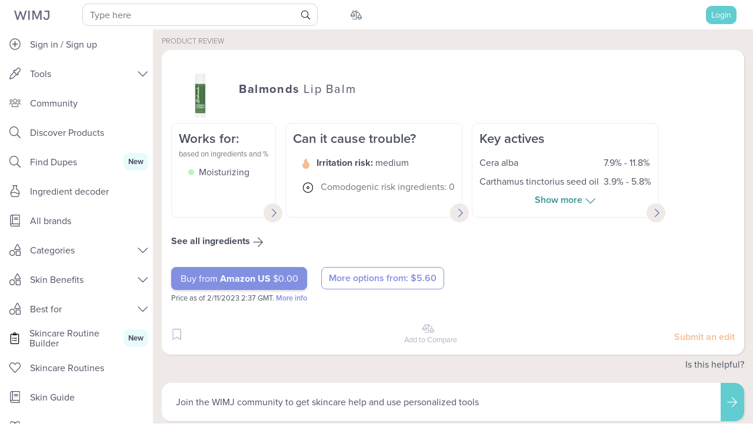

--- FILE ---
content_type: text/html; charset=utf-8
request_url: https://whatsinmyjar.com/product/balmonds-lip-balm
body_size: 78736
content:
<!doctype html>
<html data-n-head-ssr lang="en" data-n-head="%7B%22lang%22:%7B%22ssr%22:%22en%22%7D%7D">
  <head >
    <title>Review: Balmonds - Lip Balm - WIMJ</title><meta data-n-head="ssr" name="p:domain_verify" content="38ad18b4771fd93ca2dd79b675eeeab8"><meta data-n-head="ssr" name="facebook-domain-verification" content="4k7bmhkc01rgej7m908ijf6m8yr42d"><meta data-n-head="ssr" charset="utf-8"><meta data-n-head="ssr" name="viewport" content="width=device-width, initial-scale=1, maximum-scale=1, shrink-to-fit=no"><meta data-n-head="ssr" data-hid="og:site_name" name="og:site_name" content="What&#x27;s in my jar"><meta data-n-head="ssr" data-hid="description" name="description" content="Science backed product review of Balmonds - Lip Balm. Full ingredients analysis. Effectiveness: 75/100. Irritation potential: medium."><meta data-n-head="ssr" data-hid="og:title" name="og:title" content="Review: Balmonds - Lip Balm"><meta data-n-head="ssr" data-hid="og:image" name="og:image" content="https://og-image-green-mu.vercel.app/Lip%20Balm.png?theme=light&amp;md=1&amp;header1=Balmonds&amp;irritancy=2&amp;verdict=2_5&amp;productPicture=https://image-delivery.nyc3.cdn.digitaloceanspaces.com/full/6adf0d8b4c785589cdd088765bb409be.jpeg"><meta data-n-head="ssr" data-hid="og:description" name="og:description" content="Science backed product review of Balmonds - Lip Balm. Full ingredients analysis. Promises fulfilled: 75/100. Irritation potential: medium."><link rel="icon" type="image/x-icon" href="/favicon.ico?v=2"><link rel="preconnect" href="https://use.typekit.net"><link rel="preload" as="style" href="https://use.typekit.net/mri4zis.css"><link rel="stylesheet" href="https://use.typekit.net/mri4zis.css" media="print" onload="this.media=&#x27;all&#x27;"><link data-n-head="ssr" rel="canonical" href="https://whatsinmyjar.com/product/balmonds-lip-balm"><script data-n-head="ssr" data-hid="nuxt-jsonld--79ef6a06" type="application/ld+json">[{"@context":"https://schema.org","@type":"Product","name":"Balmonds - Lip Balm","brand":{"@type":"Brand","name":"Balmonds"},"review":{"headline":"Review: Balmonds - Lip Balm","name":"Balmonds - Lip Balm","mainEntityOfPage":"","author":{"@type":"Organization","name":"What's in my jar"},"publisher":{"@type":"Organization","name":"What's in my jar"},"reviewRating":{"@type":"Rating","ratingValue":75,"worstRating":0,"bestRating":100}},"image":"https://image-delivery.nyc3.cdn.digitaloceanspaces.com/full/6adf0d8b4c785589cdd088765bb409be.jpeg"}]</script><style data-vue-ssr-id="7c50f6a8:0 5f5da7db:0 6e7ee307:0 053a58b6:0 023b7e75:0 4a9f6de3:0 0b8f0b8b:0 1dac64a2:0 332ef290:0 26ec9f0b:0 e288a79e:0 4c01182f:0 ace1079e:0 6de43f94:0 5cd4c855:0 db3ec5b6:0 027eea6a:0 17b1b43e:0 8484dafa:0 0579e9fa:0 7dc9a984:0 221fd540:0 1c708d9e:0 fbcb4e0e:0 189559c4:0 a19696f0:0 b623d196:0 307f7c36:0 189202ee:0 8ba80d06:0 12baa0ec:0 47e52144:0 3f85629b:0 960f900e:0">.carousel-indicators{top:100%}/*!
 * Bootstrap v4.4.1 (https://getbootstrap.com/)
 * Copyright 2011-2019 The Bootstrap Authors
 * Copyright 2011-2019 Twitter, Inc.
 * Licensed under MIT (https://github.com/twbs/bootstrap/blob/master/LICENSE)
 */:root{--blue:#007bff;--indigo:#6610f2;--purple:#8290e1;--pink:#e83e8c;--red:#dc3545;--orange:#fd7e14;--yellow:#ffc107;--green:#8dce91;--teal:#20c997;--cyan:#17a2b8;--white:#fff;--gray:#6c757d;--gray-dark:#343a40;--primary:#62cdd0;--secondary:#ffb87b;--danger:#ee81a2;--action:#18a0fb;--breakpoint-xs:0;--breakpoint-md:768px;--font-family-sans-serif:-apple-system,BlinkMacSystemFont,"Segoe UI",Roboto,"Helvetica Neue",Arial,"Noto Sans","Liberation Sans",sans-serif,"Apple Color Emoji","Segoe UI Emoji","Segoe UI Symbol","Noto Color Emoji";--font-family-monospace:SFMono-Regular,Menlo,Monaco,Consolas,"Liberation Mono","Courier New",monospace}*,:after,:before{box-sizing:border-box}html{font-family:sans-serif;line-height:1.15;-webkit-text-size-adjust:100%;-webkit-tap-highlight-color:rgba(0,0,0,0)}article,aside,figcaption,figure,footer,header,hgroup,main,nav,section{display:block}body{margin:0;font-family:-apple-system,BlinkMacSystemFont,"Segoe UI",Roboto,"Helvetica Neue",Arial,"Noto Sans","Liberation Sans",sans-serif,"Apple Color Emoji","Segoe UI Emoji","Segoe UI Symbol","Noto Color Emoji";font-size:1rem;line-height:1.5;text-align:left;background-color:#fff}[tabindex="-1"]:focus:not(.focus-visible),[tabindex="-1"]:focus:not(:focus-visible){outline:0!important}hr{box-sizing:content-box;height:0;overflow:visible}h1,h2,h3,h4,h5,h6{margin-top:0;margin-bottom:.5rem}p{margin-top:0}abbr[data-original-title],abbr[title]{text-decoration:underline;-webkit-text-decoration:underline dotted;text-decoration:underline dotted;cursor:help;border-bottom:0;-webkit-text-decoration-skip-ink:none;text-decoration-skip-ink:none}address{font-style:normal;line-height:inherit}address,dl,ol,ul{margin-bottom:1rem}dl,ol,ul{margin-top:0}ol ol,ol ul,ul ol,ul ul{margin-bottom:0}dt{font-weight:700}dd{margin-bottom:.5rem;margin-left:0}blockquote{margin:0 0 1rem}b,strong{font-weight:bolder}small{font-size:80%}sub,sup{position:relative;font-size:75%;line-height:0;vertical-align:baseline}sub{bottom:-.25em}sup{top:-.5em}a{color:#4858a1;text-decoration:none;background-color:transparent}a:hover{color:#303b6c;text-decoration:underline}a:not([href]):not([class]),a:not([href]):not([class]):hover{color:inherit;text-decoration:none}code,kbd,pre,samp{font-family:SFMono-Regular,Menlo,Monaco,Consolas,"Liberation Mono","Courier New",monospace;font-size:1em}pre{margin-top:0;margin-bottom:1rem;overflow:auto;-ms-overflow-style:scrollbar}figure{margin:0 0 1rem}img{border-style:none}img,svg{vertical-align:middle}svg{overflow:hidden}table{border-collapse:collapse}caption{padding-top:.75rem;padding-bottom:.75rem;color:#6c757d;text-align:left;caption-side:bottom}th{text-align:inherit;text-align:-webkit-match-parent}label{display:inline-block;margin-bottom:.5rem}button{border-radius:0}button:focus:not(.focus-visible),button:focus:not(:focus-visible){outline:0}button,input,optgroup,select,textarea{margin:0;font-family:inherit;font-size:inherit;line-height:inherit}button,input{overflow:visible}button,select{text-transform:none}[role=button]{cursor:pointer}select{word-wrap:normal}[type=button],[type=reset],[type=submit],button{-webkit-appearance:button}[type=button]:not(:disabled),[type=reset]:not(:disabled),[type=submit]:not(:disabled),button:not(:disabled){cursor:pointer}[type=button]::-moz-focus-inner,[type=reset]::-moz-focus-inner,[type=submit]::-moz-focus-inner,button::-moz-focus-inner{padding:0;border-style:none}input[type=checkbox],input[type=radio]{box-sizing:border-box;padding:0}textarea{overflow:auto;resize:vertical}fieldset{min-width:0;padding:0;margin:0;border:0}legend{display:block;width:100%;max-width:100%;padding:0;margin-bottom:.5rem;font-size:1.5rem;line-height:inherit;color:inherit;white-space:normal}progress{vertical-align:baseline}[type=number]::-webkit-inner-spin-button,[type=number]::-webkit-outer-spin-button{height:auto}[type=search]{outline-offset:-2px;-webkit-appearance:none}[type=search]::-webkit-search-decoration{-webkit-appearance:none}::-webkit-file-upload-button{font:inherit;-webkit-appearance:button}output{display:inline-block}summary{display:list-item;cursor:pointer}template{display:none}[hidden]{display:none!important}.h1,.h2,.h3,.h4,.h5,.h6,h1,h2,h3,h4,h5,h6{margin-bottom:.5rem;font-weight:500;line-height:1.2}.h1,h1{font-size:2.5rem}.h2,h2{font-size:2rem}.h3,h3{font-size:1.75rem}.h4,h4{font-size:1.5rem}.h5,h5{font-size:1.25rem}.h6,h6{font-size:1rem}.lead{font-size:1.25rem;font-weight:300}.display-1{font-size:6rem}.display-1,.display-2{font-weight:300;line-height:1.2}.display-2{font-size:5.5rem}.display-3{font-size:4.5rem}.display-3,.display-4{font-weight:300;line-height:1.2}.display-4{font-size:3.5rem}hr{margin-top:1rem;margin-bottom:1rem;border:0;border-top:1px solid rgba(0,0,0,.1)}.small,small{font-size:80%;font-weight:400}.mark,mark{padding:.2em;background-color:#fcf8e3}.list-inline,.list-unstyled{padding-left:0;list-style:none}.list-inline-item{display:inline-block}.list-inline-item:not(:last-child){margin-right:.5rem}.initialism{font-size:90%;text-transform:uppercase}.blockquote{margin-bottom:1rem;font-size:1.25rem}.blockquote-footer{display:block;font-size:80%;color:#6c757d}.blockquote-footer:before{content:"\2014\00A0"}.img-fluid,.img-thumbnail{max-width:100%;height:auto}.img-thumbnail{padding:.25rem;background-color:#fff;border:1px solid #dee2e6;border-radius:.6rem}.figure{display:inline-block}.figure-img{margin-bottom:.5rem;line-height:1}.figure-caption{font-size:90%;color:#6c757d}code{font-size:87.5%;color:#e83e8c;word-wrap:break-word}a>code{color:inherit}kbd{padding:.2rem .4rem;font-size:87.5%;color:#fff;background-color:#212529;border-radius:.2rem}kbd kbd{padding:0;font-size:100%;font-weight:700}pre{display:block;font-size:87.5%;color:#212529}pre code{font-size:inherit;color:inherit;word-break:normal}.pre-scrollable{max-height:340px;overflow-y:scroll}.container,.container-fluid,.container-lg,.container-md,.container-sm,.container-xl{width:100%;padding-right:15px;padding-left:15px;margin-right:auto;margin-left:auto}.container,.container-md{max-width:540px}@media (min-width:768px){.container,.container-md{max-width:720px}}.container,.container-md{max-width:960px;max-width:1140px}.row{display:flex;flex-wrap:wrap;margin-right:-15px;margin-left:-15px}.no-gutters{margin-right:0;margin-left:0}.no-gutters>.col,.no-gutters>[class*=col-]{padding-right:0;padding-left:0}.col,.col-1,.col-2,.col-3,.col-4,.col-5,.col-6,.col-7,.col-8,.col-9,.col-10,.col-11,.col-12,.col-auto,.col-md,.col-md-1,.col-md-2,.col-md-3,.col-md-4,.col-md-5,.col-md-6,.col-md-7,.col-md-8,.col-md-9,.col-md-10,.col-md-11,.col-md-12,.col-md-auto{position:relative;width:100%;padding-right:15px;padding-left:15px}.col{flex-basis:0;flex-grow:1;max-width:100%}.row-cols-1>*{flex:0 0 100%;max-width:100%}.row-cols-2>*{flex:0 0 50%;max-width:50%}.row-cols-3>*{flex:0 0 33.33333%;max-width:33.33333%}.row-cols-4>*{flex:0 0 25%;max-width:25%}.row-cols-5>*{flex:0 0 20%;max-width:20%}.row-cols-6>*{flex:0 0 16.66667%;max-width:16.66667%}.col-auto{flex:0 0 auto;width:auto;max-width:100%}.col-1{flex:0 0 8.33333%;max-width:8.33333%}.col-2{flex:0 0 16.66667%;max-width:16.66667%}.col-3{flex:0 0 25%;max-width:25%}.col-4{flex:0 0 33.33333%;max-width:33.33333%}.col-5{flex:0 0 41.66667%;max-width:41.66667%}.col-6{flex:0 0 50%;max-width:50%}.col-7{flex:0 0 58.33333%;max-width:58.33333%}.col-8{flex:0 0 66.66667%;max-width:66.66667%}.col-9{flex:0 0 75%;max-width:75%}.col-10{flex:0 0 83.33333%;max-width:83.33333%}.col-11{flex:0 0 91.66667%;max-width:91.66667%}.col-12{flex:0 0 100%;max-width:100%}.order-first{order:-1}.order-last{order:13}.order-0{order:0}.order-1{order:1}.order-2{order:2}.order-3{order:3}.order-4{order:4}.order-5{order:5}.order-6{order:6}.order-7{order:7}.order-8{order:8}.order-9{order:9}.order-10{order:10}.order-11{order:11}.order-12{order:12}.offset-1{margin-left:8.33333%}.offset-2{margin-left:16.66667%}.offset-3{margin-left:25%}.offset-4{margin-left:33.33333%}.offset-5{margin-left:41.66667%}.offset-6{margin-left:50%}.offset-7{margin-left:58.33333%}.offset-8{margin-left:66.66667%}.offset-9{margin-left:75%}.offset-10{margin-left:83.33333%}.offset-11{margin-left:91.66667%}@media (min-width:768px){.col-md{flex-basis:0;flex-grow:1;max-width:100%}.row-cols-md-1>*{flex:0 0 100%;max-width:100%}.row-cols-md-2>*{flex:0 0 50%;max-width:50%}.row-cols-md-3>*{flex:0 0 33.33333%;max-width:33.33333%}.row-cols-md-4>*{flex:0 0 25%;max-width:25%}.row-cols-md-5>*{flex:0 0 20%;max-width:20%}.row-cols-md-6>*{flex:0 0 16.66667%;max-width:16.66667%}.col-md-auto{flex:0 0 auto;width:auto;max-width:100%}.col-md-1{flex:0 0 8.33333%;max-width:8.33333%}.col-md-2{flex:0 0 16.66667%;max-width:16.66667%}.col-md-3{flex:0 0 25%;max-width:25%}.col-md-4{flex:0 0 33.33333%;max-width:33.33333%}.col-md-5{flex:0 0 41.66667%;max-width:41.66667%}.col-md-6{flex:0 0 50%;max-width:50%}.col-md-7{flex:0 0 58.33333%;max-width:58.33333%}.col-md-8{flex:0 0 66.66667%;max-width:66.66667%}.col-md-9{flex:0 0 75%;max-width:75%}.col-md-10{flex:0 0 83.33333%;max-width:83.33333%}.col-md-11{flex:0 0 91.66667%;max-width:91.66667%}.col-md-12{flex:0 0 100%;max-width:100%}.order-md-first{order:-1}.order-md-last{order:13}.order-md-0{order:0}.order-md-1{order:1}.order-md-2{order:2}.order-md-3{order:3}.order-md-4{order:4}.order-md-5{order:5}.order-md-6{order:6}.order-md-7{order:7}.order-md-8{order:8}.order-md-9{order:9}.order-md-10{order:10}.order-md-11{order:11}.order-md-12{order:12}.offset-md-0{margin-left:0}.offset-md-1{margin-left:8.33333%}.offset-md-2{margin-left:16.66667%}.offset-md-3{margin-left:25%}.offset-md-4{margin-left:33.33333%}.offset-md-5{margin-left:41.66667%}.offset-md-6{margin-left:50%}.offset-md-7{margin-left:58.33333%}.offset-md-8{margin-left:66.66667%}.offset-md-9{margin-left:75%}.offset-md-10{margin-left:83.33333%}.offset-md-11{margin-left:91.66667%}}.table{width:100%;margin-bottom:1rem;color:#4d5162}.table td,.table th{padding:.75rem;vertical-align:top;border-top:1px solid #dee2e6}.table thead th{vertical-align:bottom;border-bottom:2px solid #dee2e6}.table tbody+tbody{border-top:2px solid #dee2e6}.table-sm td,.table-sm th{padding:.3rem}.table-bordered,.table-bordered td,.table-bordered th{border:1px solid #dee2e6}.table-bordered thead td,.table-bordered thead th{border-bottom-width:2px}.table-borderless tbody+tbody,.table-borderless td,.table-borderless th,.table-borderless thead th{border:0}.table-striped tbody tr:nth-of-type(odd){background-color:rgba(0,0,0,.05)}.table-hover tbody tr:hover{color:#4d5162;background-color:rgba(0,0,0,.075)}.table-primary,.table-primary>td,.table-primary>th{background-color:#d3f1f2}.table-primary tbody+tbody,.table-primary td,.table-primary th,.table-primary thead th{border-color:#ade5e7}.table-hover .table-primary:hover,.table-hover .table-primary:hover>td,.table-hover .table-primary:hover>th{background-color:#bfebec}.table-secondary,.table-secondary>td,.table-secondary>th{background-color:#ffebda}.table-secondary tbody+tbody,.table-secondary td,.table-secondary th,.table-secondary thead th{border-color:#ffdaba}.table-hover .table-secondary:hover,.table-hover .table-secondary:hover>td,.table-hover .table-secondary:hover>th{background-color:#ffddc1}.table-danger,.table-danger>td,.table-danger>th{background-color:#fadce5}.table-danger tbody+tbody,.table-danger td,.table-danger th,.table-danger thead th{border-color:#f6bdcf}.table-hover .table-danger:hover,.table-hover .table-danger:hover>td,.table-hover .table-danger:hover>th{background-color:#f7c6d4}.table-action,.table-action>td,.table-action>th{background-color:#bee4fe}.table-action tbody+tbody,.table-action td,.table-action th,.table-action thead th{border-color:#87cefd}.table-hover .table-action:hover,.table-hover .table-action:hover>td,.table-hover .table-action:hover>th{background-color:#a5dafe}.table-active,.table-active>td,.table-active>th,.table-hover .table-active:hover,.table-hover .table-active:hover>td,.table-hover .table-active:hover>th{background-color:rgba(0,0,0,.075)}.table .thead-dark th{color:#fff;background-color:#343a40;border-color:#454d55}.table .thead-light th{color:#495057;background-color:#e9ecef;border-color:#dee2e6}.table-dark{color:#fff;background-color:#343a40}.table-dark td,.table-dark th,.table-dark thead th{border-color:#454d55}.table-dark.table-bordered{border:0}.table-dark.table-striped tbody tr:nth-of-type(odd){background-color:hsla(0,0%,100%,.05)}.table-dark.table-hover tbody tr:hover{color:#fff;background-color:hsla(0,0%,100%,.075)}@media (max-width:767.98px){.table-responsive-md{display:block;width:100%;overflow-x:auto;-webkit-overflow-scrolling:touch}.table-responsive-md>.table-bordered{border:0}}.table-responsive{display:block;width:100%;overflow-x:auto;-webkit-overflow-scrolling:touch}.table-responsive>.table-bordered{border:0}.form-control{display:block;width:100%;height:calc(1.5em + .75rem + 2px);padding:.375rem .75rem;font-size:1rem;font-weight:400;line-height:1.5;color:#495057;background-color:#fff;background-clip:padding-box;border:1px solid #ced4da;border-radius:10px;transition:border-color .15s ease-in-out,box-shadow .15s ease-in-out}@media (prefers-reduced-motion:reduce){.form-control{transition:none}}.form-control::-ms-expand{background-color:transparent;border:0}.form-control:focus{color:#495057;background-color:#fff;border-color:#c4eced;outline:0;box-shadow:0 0 0 .2rem rgba(98,205,208,.25)}.form-control::-moz-placeholder{color:#6c757d;opacity:1}.form-control:-ms-input-placeholder{color:#6c757d;opacity:1}.form-control::placeholder{color:#6c757d;opacity:1}.form-control:disabled,.form-control[readonly]{background-color:#e9ecef;opacity:1}input[type=date].form-control,input[type=datetime-local].form-control,input[type=month].form-control,input[type=time].form-control{-webkit-appearance:none;-moz-appearance:none;appearance:none}select.form-control:-moz-focusring{color:transparent;text-shadow:0 0 0 #495057}select.form-control:focus::-ms-value{color:#495057;background-color:#fff}.form-control-file,.form-control-range{display:block;width:100%}.col-form-label{padding-top:calc(.375rem + 1px);padding-bottom:calc(.375rem + 1px);margin-bottom:0;font-size:inherit;line-height:1.5}.col-form-label-lg{padding-top:calc(.5rem + 1px);padding-bottom:calc(.5rem + 1px);font-size:1rem;line-height:1.5}.col-form-label-sm{padding-top:calc(.25rem + 1px);padding-bottom:calc(.25rem + 1px);font-size:.875rem;line-height:1.5}.form-control-plaintext{display:block;width:100%;padding:.375rem 0;margin-bottom:0;font-size:1rem;line-height:1.5;color:#4d5162;background-color:transparent;border:solid transparent;border-width:1px 0}.form-control-plaintext.form-control-lg,.form-control-plaintext.form-control-sm{padding-right:0;padding-left:0}.form-control-sm{height:calc(1.5em + .5rem + 2px);padding:.25rem .5rem;font-size:.875rem}.form-control-lg,.form-control-sm{line-height:1.5;border-radius:.5rem}.form-control-lg{height:calc(1.5em + 1rem + 2px);padding:.5rem 1rem;font-size:1rem}select.form-control[multiple],select.form-control[size],textarea.form-control{height:auto}.form-group{margin-bottom:1rem}.form-text{display:block;margin-top:.25rem}.form-row{display:flex;flex-wrap:wrap;margin-right:-5px;margin-left:-5px}.form-row>.col,.form-row>[class*=col-]{padding-right:5px;padding-left:5px}.form-check{position:relative;display:block;padding-left:1.25rem}.form-check-input{position:absolute;margin-top:.3rem;margin-left:-1.25rem}.form-check-input:disabled~.form-check-label,.form-check-input[disabled]~.form-check-label{color:#6c757d}.form-check-label{margin-bottom:0}.form-check-inline{display:inline-flex;align-items:center;padding-left:0;margin-right:.75rem}.form-check-inline .form-check-input{position:static;margin-top:0;margin-right:.3125rem;margin-left:0}.valid-feedback{display:none;width:100%;margin-top:.25rem;font-size:80%;color:#62cdd0}.valid-tooltip{position:absolute;top:100%;left:0;z-index:5;display:none;max-width:100%;padding:.25rem .5rem;margin-top:.1rem;font-size:.875rem;line-height:1.5;color:#212529;background-color:rgba(98,205,208,.9);border-radius:.6rem}.form-row>.col>.valid-tooltip,.form-row>[class*=col-]>.valid-tooltip{left:5px}.is-valid~.valid-feedback,.is-valid~.valid-tooltip,.was-validated :valid~.valid-feedback,.was-validated :valid~.valid-tooltip{display:block}.form-control.is-valid,.was-validated .form-control:valid{border-color:#62cdd0;padding-right:calc(1.5em + .75rem)!important;background-image:url("data:image/svg+xml;charset=utf-8,%3Csvg xmlns='http://www.w3.org/2000/svg' width='8' height='8'%3E%3Cpath fill='%2362CDD0' d='M2.3 6.73L.6 4.53c-.4-1.04.46-1.4 1.1-.8l1.1 1.4 3.4-3.8c.6-.63 1.6-.27 1.2.7l-4 4.6c-.43.5-.8.4-1.1.1z'/%3E%3C/svg%3E");background-repeat:no-repeat;background-position:right calc(.375em + .1875rem) center;background-size:calc(.75em + .375rem) calc(.75em + .375rem)}.form-control.is-valid:focus,.was-validated .form-control:valid:focus{border-color:#62cdd0;box-shadow:0 0 0 .2rem rgba(98,205,208,.25)}.was-validated select.form-control:valid,select.form-control.is-valid{padding-right:3rem!important;background-position:right 1.5rem center}.was-validated textarea.form-control:valid,textarea.form-control.is-valid{padding-right:calc(1.5em + .75rem);background-position:top calc(.375em + .1875rem) right calc(.375em + .1875rem)}.custom-select.is-valid,.was-validated .custom-select:valid{border-color:#62cdd0;padding-right:calc(.75em + 2.3125rem)!important;background:url("data:image/svg+xml;charset=utf-8,%3Csvg xmlns='http://www.w3.org/2000/svg' width='4' height='5'%3E%3Cpath fill='%23343a40' d='M2 0L0 2h4zm0 5L0 3h4z'/%3E%3C/svg%3E") right .75rem center/8px 10px no-repeat,#fff url("data:image/svg+xml;charset=utf-8,%3Csvg xmlns='http://www.w3.org/2000/svg' width='8' height='8'%3E%3Cpath fill='%2362CDD0' d='M2.3 6.73L.6 4.53c-.4-1.04.46-1.4 1.1-.8l1.1 1.4 3.4-3.8c.6-.63 1.6-.27 1.2.7l-4 4.6c-.43.5-.8.4-1.1.1z'/%3E%3C/svg%3E") center right 1.75rem/calc(.75em + .375rem) calc(.75em + .375rem) no-repeat}.custom-select.is-valid:focus,.was-validated .custom-select:valid:focus{border-color:#62cdd0;box-shadow:0 0 0 .2rem rgba(98,205,208,.25)}.form-check-input.is-valid~.form-check-label,.was-validated .form-check-input:valid~.form-check-label{color:#62cdd0}.form-check-input.is-valid~.valid-feedback,.form-check-input.is-valid~.valid-tooltip,.was-validated .form-check-input:valid~.valid-feedback,.was-validated .form-check-input:valid~.valid-tooltip{display:block}.custom-control-input.is-valid~.custom-control-label,.was-validated .custom-control-input:valid~.custom-control-label{color:#62cdd0}.custom-control-input.is-valid~.custom-control-label:before,.was-validated .custom-control-input:valid~.custom-control-label:before{border-color:#62cdd0}.custom-control-input.is-valid:checked~.custom-control-label:before,.was-validated .custom-control-input:valid:checked~.custom-control-label:before{border-color:#89dadc;background-color:#89dadc}.custom-control-input.is-valid:focus~.custom-control-label:before,.was-validated .custom-control-input:valid:focus~.custom-control-label:before{box-shadow:0 0 0 .2rem rgba(98,205,208,.25)}.custom-control-input.is-valid:focus:not(:checked)~.custom-control-label:before,.custom-file-input.is-valid~.custom-file-label,.was-validated .custom-control-input:valid:focus:not(:checked)~.custom-control-label:before,.was-validated .custom-file-input:valid~.custom-file-label{border-color:#62cdd0}.custom-file-input.is-valid:focus~.custom-file-label,.was-validated .custom-file-input:valid:focus~.custom-file-label{border-color:#62cdd0;box-shadow:0 0 0 .2rem rgba(98,205,208,.25)}.invalid-feedback{display:none;width:100%;margin-top:.25rem;font-size:80%;color:#ee81a2}.invalid-tooltip{position:absolute;top:100%;left:0;z-index:5;display:none;max-width:100%;padding:.25rem .5rem;margin-top:.1rem;font-size:.875rem;line-height:1.5;color:#212529;background-color:rgba(238,129,162,.9);border-radius:.6rem}.form-row>.col>.invalid-tooltip,.form-row>[class*=col-]>.invalid-tooltip{left:5px}.is-invalid~.invalid-feedback,.is-invalid~.invalid-tooltip,.was-validated :invalid~.invalid-feedback,.was-validated :invalid~.invalid-tooltip{display:block}.form-control.is-invalid,.was-validated .form-control:invalid{border-color:#ee81a2;padding-right:calc(1.5em + .75rem)!important;background-image:url("data:image/svg+xml;charset=utf-8,%3Csvg xmlns='http://www.w3.org/2000/svg' width='12' height='12' fill='none' stroke='%23EE81A2'%3E%3Ccircle cx='6' cy='6' r='4.5'/%3E%3Cpath stroke-linejoin='round' d='M5.8 3.6h.4L6 6.5z'/%3E%3Ccircle cx='6' cy='8.2' r='.6' fill='%23EE81A2' stroke='none'/%3E%3C/svg%3E");background-repeat:no-repeat;background-position:right calc(.375em + .1875rem) center;background-size:calc(.75em + .375rem) calc(.75em + .375rem)}.form-control.is-invalid:focus,.was-validated .form-control:invalid:focus{border-color:#ee81a2;box-shadow:0 0 0 .2rem rgba(238,129,162,.25)}.was-validated select.form-control:invalid,select.form-control.is-invalid{padding-right:3rem!important;background-position:right 1.5rem center}.was-validated textarea.form-control:invalid,textarea.form-control.is-invalid{padding-right:calc(1.5em + .75rem);background-position:top calc(.375em + .1875rem) right calc(.375em + .1875rem)}.custom-select.is-invalid,.was-validated .custom-select:invalid{border-color:#ee81a2;padding-right:calc(.75em + 2.3125rem)!important;background:url("data:image/svg+xml;charset=utf-8,%3Csvg xmlns='http://www.w3.org/2000/svg' width='4' height='5'%3E%3Cpath fill='%23343a40' d='M2 0L0 2h4zm0 5L0 3h4z'/%3E%3C/svg%3E") right .75rem center/8px 10px no-repeat,#fff url("data:image/svg+xml;charset=utf-8,%3Csvg xmlns='http://www.w3.org/2000/svg' width='12' height='12' fill='none' stroke='%23EE81A2'%3E%3Ccircle cx='6' cy='6' r='4.5'/%3E%3Cpath stroke-linejoin='round' d='M5.8 3.6h.4L6 6.5z'/%3E%3Ccircle cx='6' cy='8.2' r='.6' fill='%23EE81A2' stroke='none'/%3E%3C/svg%3E") center right 1.75rem/calc(.75em + .375rem) calc(.75em + .375rem) no-repeat}.custom-select.is-invalid:focus,.was-validated .custom-select:invalid:focus{border-color:#ee81a2;box-shadow:0 0 0 .2rem rgba(238,129,162,.25)}.form-check-input.is-invalid~.form-check-label,.was-validated .form-check-input:invalid~.form-check-label{color:#ee81a2}.form-check-input.is-invalid~.invalid-feedback,.form-check-input.is-invalid~.invalid-tooltip,.was-validated .form-check-input:invalid~.invalid-feedback,.was-validated .form-check-input:invalid~.invalid-tooltip{display:block}.custom-control-input.is-invalid~.custom-control-label,.was-validated .custom-control-input:invalid~.custom-control-label{color:#ee81a2}.custom-control-input.is-invalid~.custom-control-label:before,.was-validated .custom-control-input:invalid~.custom-control-label:before{border-color:#ee81a2}.custom-control-input.is-invalid:checked~.custom-control-label:before,.was-validated .custom-control-input:invalid:checked~.custom-control-label:before{border-color:#f4aec3;background-color:#f4aec3}.custom-control-input.is-invalid:focus~.custom-control-label:before,.was-validated .custom-control-input:invalid:focus~.custom-control-label:before{box-shadow:0 0 0 .2rem rgba(238,129,162,.25)}.custom-control-input.is-invalid:focus:not(:checked)~.custom-control-label:before,.custom-file-input.is-invalid~.custom-file-label,.was-validated .custom-control-input:invalid:focus:not(:checked)~.custom-control-label:before,.was-validated .custom-file-input:invalid~.custom-file-label{border-color:#ee81a2}.custom-file-input.is-invalid:focus~.custom-file-label,.was-validated .custom-file-input:invalid:focus~.custom-file-label{border-color:#ee81a2;box-shadow:0 0 0 .2rem rgba(238,129,162,.25)}.form-inline{display:flex;flex-flow:row wrap;align-items:center}.form-inline .form-check{width:100%}.form-inline label{justify-content:center}.form-inline .form-group,.form-inline label{display:flex;align-items:center;margin-bottom:0}.form-inline .form-group{flex:0 0 auto;flex-flow:row wrap}.form-inline .form-control{display:inline-block;width:auto;vertical-align:middle}.form-inline .form-control-plaintext{display:inline-block}.form-inline .custom-select,.form-inline .input-group{width:auto}.form-inline .form-check{display:flex;align-items:center;justify-content:center;width:auto;padding-left:0}.form-inline .form-check-input{position:relative;flex-shrink:0;margin-top:0;margin-right:.25rem;margin-left:0}.form-inline .custom-control{align-items:center;justify-content:center}.form-inline .custom-control-label{margin-bottom:0}.btn{display:inline-block;font-weight:400;color:#4d5162;text-align:center;vertical-align:middle;-webkit-user-select:none;-moz-user-select:none;-ms-user-select:none;user-select:none;background-color:transparent;border:1px solid transparent;padding:.375rem .75rem;font-size:1rem;line-height:1.5;border-radius:1rem;transition:color .15s ease-in-out,background-color .15s ease-in-out,border-color .15s ease-in-out,box-shadow .15s ease-in-out}@media (prefers-reduced-motion:reduce){.btn{transition:none}}.btn:hover{color:#4d5162;text-decoration:none}.btn.focus,.btn:focus{outline:0;box-shadow:0 0 0 .2rem rgba(98,205,208,.25)}.btn.disabled,.btn:disabled{opacity:.65}.btn:not(:disabled):not(.disabled){cursor:pointer}a.btn.disabled,fieldset:disabled a.btn{pointer-events:none}.btn-primary{color:#212529;background-color:#62cdd0;border-color:#62cdd0}.btn-primary.focus,.btn-primary:focus,.btn-primary:hover{color:#212529;background-color:#45c4c7;border-color:#3bc1c4}.btn-primary.focus,.btn-primary:focus{box-shadow:0 0 0 .2rem rgba(88,180,183,.5)}.btn-primary.disabled,.btn-primary:disabled{color:#212529;background-color:#62cdd0;border-color:#62cdd0}.btn-primary:not(:disabled):not(.disabled).active,.btn-primary:not(:disabled):not(.disabled):active,.show>.btn-primary.dropdown-toggle{color:#212529;background-color:#3bc1c4;border-color:#38b7ba}.btn-primary:not(:disabled):not(.disabled).active:focus,.btn-primary:not(:disabled):not(.disabled):active:focus,.show>.btn-primary.dropdown-toggle:focus{box-shadow:0 0 0 .2rem rgba(88,180,183,.5)}.btn-secondary{color:#212529;background-color:#ffb87b;border-color:#ffb87b}.btn-secondary.focus,.btn-secondary:focus,.btn-secondary:hover{color:#212529;background-color:#ffa355;border-color:#ff9d48}.btn-secondary.focus,.btn-secondary:focus{box-shadow:0 0 0 .2rem rgba(222,162,111,.5)}.btn-secondary.disabled,.btn-secondary:disabled{color:#212529;background-color:#ffb87b;border-color:#ffb87b}.btn-secondary:not(:disabled):not(.disabled).active,.btn-secondary:not(:disabled):not(.disabled):active,.show>.btn-secondary.dropdown-toggle{color:#212529;background-color:#ff9d48;border-color:#ff963b}.btn-secondary:not(:disabled):not(.disabled).active:focus,.btn-secondary:not(:disabled):not(.disabled):active:focus,.show>.btn-secondary.dropdown-toggle:focus{box-shadow:0 0 0 .2rem rgba(222,162,111,.5)}.btn-danger{color:#212529;background-color:#ee81a2;border-color:#ee81a2}.btn-danger.focus,.btn-danger:focus,.btn-danger:hover{color:#fff;background-color:#e95f89;border-color:#e85481}.btn-danger.focus,.btn-danger:focus{box-shadow:0 0 0 .2rem rgba(207,115,144,.5)}.btn-danger.disabled,.btn-danger:disabled{color:#212529;background-color:#ee81a2;border-color:#ee81a2}.btn-danger:not(:disabled):not(.disabled).active,.btn-danger:not(:disabled):not(.disabled):active,.show>.btn-danger.dropdown-toggle{color:#fff;background-color:#e85481;border-color:#e64979}.btn-danger:not(:disabled):not(.disabled).active:focus,.btn-danger:not(:disabled):not(.disabled):active:focus,.show>.btn-danger.dropdown-toggle:focus{box-shadow:0 0 0 .2rem rgba(207,115,144,.5)}.btn-action{color:#fff;background-color:#18a0fb;border-color:#18a0fb}.btn-action.focus,.btn-action:focus,.btn-action:hover{color:#fff;background-color:#048de9;border-color:#0485dc}.btn-action.focus,.btn-action:focus{box-shadow:0 0 0 .2rem rgba(59,174,252,.5)}.btn-action.disabled,.btn-action:disabled{color:#fff;background-color:#18a0fb;border-color:#18a0fb}.btn-action:not(:disabled):not(.disabled).active,.btn-action:not(:disabled):not(.disabled):active,.show>.btn-action.dropdown-toggle{color:#fff;background-color:#0485dc;border-color:#047ed0}.btn-action:not(:disabled):not(.disabled).active:focus,.btn-action:not(:disabled):not(.disabled):active:focus,.show>.btn-action.dropdown-toggle:focus{box-shadow:0 0 0 .2rem rgba(59,174,252,.5)}.btn-outline-primary{color:#62cdd0;border-color:#62cdd0}.btn-outline-primary:hover{color:#212529;background-color:#62cdd0;border-color:#62cdd0}.btn-outline-primary.focus,.btn-outline-primary:focus{box-shadow:0 0 0 .2rem rgba(98,205,208,.5)}.btn-outline-primary.disabled,.btn-outline-primary:disabled{color:#62cdd0;background-color:transparent}.btn-outline-primary:not(:disabled):not(.disabled).active,.btn-outline-primary:not(:disabled):not(.disabled):active,.show>.btn-outline-primary.dropdown-toggle{color:#212529;background-color:#62cdd0;border-color:#62cdd0}.btn-outline-primary:not(:disabled):not(.disabled).active:focus,.btn-outline-primary:not(:disabled):not(.disabled):active:focus,.show>.btn-outline-primary.dropdown-toggle:focus{box-shadow:0 0 0 .2rem rgba(98,205,208,.5)}.btn-outline-secondary{color:#ffb87b;border-color:#ffb87b}.btn-outline-secondary:hover{color:#212529;background-color:#ffb87b;border-color:#ffb87b}.btn-outline-secondary.focus,.btn-outline-secondary:focus{box-shadow:0 0 0 .2rem rgba(255,184,123,.5)}.btn-outline-secondary.disabled,.btn-outline-secondary:disabled{color:#ffb87b;background-color:transparent}.btn-outline-secondary:not(:disabled):not(.disabled).active,.btn-outline-secondary:not(:disabled):not(.disabled):active,.show>.btn-outline-secondary.dropdown-toggle{color:#212529;background-color:#ffb87b;border-color:#ffb87b}.btn-outline-secondary:not(:disabled):not(.disabled).active:focus,.btn-outline-secondary:not(:disabled):not(.disabled):active:focus,.show>.btn-outline-secondary.dropdown-toggle:focus{box-shadow:0 0 0 .2rem rgba(255,184,123,.5)}.btn-outline-danger{color:#ee81a2;border-color:#ee81a2}.btn-outline-danger:hover{color:#212529;background-color:#ee81a2;border-color:#ee81a2}.btn-outline-danger.focus,.btn-outline-danger:focus{box-shadow:0 0 0 .2rem rgba(238,129,162,.5)}.btn-outline-danger.disabled,.btn-outline-danger:disabled{color:#ee81a2;background-color:transparent}.btn-outline-danger:not(:disabled):not(.disabled).active,.btn-outline-danger:not(:disabled):not(.disabled):active,.show>.btn-outline-danger.dropdown-toggle{color:#212529;background-color:#ee81a2;border-color:#ee81a2}.btn-outline-danger:not(:disabled):not(.disabled).active:focus,.btn-outline-danger:not(:disabled):not(.disabled):active:focus,.show>.btn-outline-danger.dropdown-toggle:focus{box-shadow:0 0 0 .2rem rgba(238,129,162,.5)}.btn-outline-action{color:#18a0fb;border-color:#18a0fb}.btn-outline-action:hover{color:#fff;background-color:#18a0fb;border-color:#18a0fb}.btn-outline-action.focus,.btn-outline-action:focus{box-shadow:0 0 0 .2rem rgba(24,160,251,.5)}.btn-outline-action.disabled,.btn-outline-action:disabled{color:#18a0fb;background-color:transparent}.btn-outline-action:not(:disabled):not(.disabled).active,.btn-outline-action:not(:disabled):not(.disabled):active,.show>.btn-outline-action.dropdown-toggle{color:#fff;background-color:#18a0fb;border-color:#18a0fb}.btn-outline-action:not(:disabled):not(.disabled).active:focus,.btn-outline-action:not(:disabled):not(.disabled):active:focus,.show>.btn-outline-action.dropdown-toggle:focus{box-shadow:0 0 0 .2rem rgba(24,160,251,.5)}.btn-link{font-weight:400;color:#4858a1;text-decoration:none}.btn-link:hover{color:#303b6c}.btn-link.focus,.btn-link:focus,.btn-link:hover{text-decoration:underline}.btn-link.disabled,.btn-link:disabled{color:#6c757d;pointer-events:none}.btn-group-lg>.btn,.btn-lg{padding:.5rem 1rem;font-size:1rem;line-height:1.5;border-radius:.3rem}.btn-group-sm>.btn,.btn-sm{padding:.25rem .5rem;font-size:.875rem;line-height:1.5;border-radius:.2rem}.btn-block{display:block;width:100%}.btn-block+.btn-block{margin-top:.5rem}input[type=button].btn-block,input[type=reset].btn-block,input[type=submit].btn-block{width:100%}.fade{transition:opacity .15s linear}@media (prefers-reduced-motion:reduce){.fade{transition:none}}.fade:not(.show){opacity:0}.collapse:not(.show){display:none}.collapsing{position:relative;height:0;overflow:hidden;transition:height .35s ease}@media (prefers-reduced-motion:reduce){.collapsing{transition:none}}.dropdown,.dropleft,.dropright,.dropup{position:relative}.dropdown-toggle{white-space:nowrap}.dropdown-toggle:after{display:inline-block;margin-left:.255em;vertical-align:.255em;content:"";border-top:.3em solid;border-right:.3em solid transparent;border-bottom:0;border-left:.3em solid transparent}.dropdown-toggle:empty:after{margin-left:0}.dropdown-menu{position:absolute;top:100%;left:0;z-index:1000;display:none;float:left;min-width:10rem;padding:.5rem 0;margin:.125rem 0 0;font-size:1rem;color:#4d5162;text-align:left;list-style:none;background-color:#fff;background-clip:padding-box;border:1px solid rgba(0,0,0,.15);border-radius:.6rem}.dropdown-menu-left{right:auto;left:0}.dropdown-menu-right{right:0;left:auto}@media (min-width:768px){.dropdown-menu-md-left{right:auto;left:0}.dropdown-menu-md-right{right:0;left:auto}}.dropup .dropdown-menu{top:auto;bottom:100%;margin-top:0;margin-bottom:.125rem}.dropup .dropdown-toggle:after{display:inline-block;margin-left:.255em;vertical-align:.255em;content:"";border-top:0;border-right:.3em solid transparent;border-bottom:.3em solid;border-left:.3em solid transparent}.dropup .dropdown-toggle:empty:after{margin-left:0}.dropright .dropdown-menu{top:0;right:auto;left:100%;margin-top:0;margin-left:.125rem}.dropright .dropdown-toggle:after{display:inline-block;margin-left:.255em;vertical-align:.255em;content:"";border-top:.3em solid transparent;border-right:0;border-bottom:.3em solid transparent;border-left:.3em solid}.dropright .dropdown-toggle:empty:after{margin-left:0}.dropright .dropdown-toggle:after{vertical-align:0}.dropleft .dropdown-menu{top:0;right:100%;left:auto;margin-top:0;margin-right:.125rem}.dropleft .dropdown-toggle:after{display:inline-block;margin-left:.255em;vertical-align:.255em;content:"";display:none}.dropleft .dropdown-toggle:before{display:inline-block;margin-right:.255em;vertical-align:.255em;content:"";border-top:.3em solid transparent;border-right:.3em solid;border-bottom:.3em solid transparent}.dropleft .dropdown-toggle:empty:after{margin-left:0}.dropleft .dropdown-toggle:before{vertical-align:0}.dropdown-menu[x-placement^=bottom],.dropdown-menu[x-placement^=left],.dropdown-menu[x-placement^=right],.dropdown-menu[x-placement^=top]{right:auto;bottom:auto}.dropdown-divider{height:0;margin:.5rem 0;overflow:hidden;border-top:1px solid #e9ecef}.dropdown-item{display:block;width:100%;padding:.25rem 1.5rem;clear:both;font-weight:400;color:#212529;text-align:inherit;white-space:nowrap;background-color:transparent;border:0}.dropdown-item:focus,.dropdown-item:hover{color:#16181b;text-decoration:none;background-color:#e9ecef}.dropdown-item.active,.dropdown-item:active{color:#fff;text-decoration:none;background-color:#62cdd0}.dropdown-item.disabled,.dropdown-item:disabled{color:#adb5bd;pointer-events:none;background-color:transparent}.dropdown-menu.show{display:block}.dropdown-header{display:block;padding:.5rem 1.5rem;margin-bottom:0;font-size:.875rem;color:#6c757d;white-space:nowrap}.dropdown-item-text{display:block;padding:.25rem 1.5rem;color:#212529}.btn-group,.btn-group-vertical{position:relative;display:inline-flex;vertical-align:middle}.btn-group-vertical>.btn,.btn-group>.btn{position:relative;flex:1 1 auto}.btn-group-vertical>.btn.active,.btn-group-vertical>.btn:active,.btn-group-vertical>.btn:focus,.btn-group-vertical>.btn:hover,.btn-group>.btn.active,.btn-group>.btn:active,.btn-group>.btn:focus,.btn-group>.btn:hover{z-index:1}.btn-toolbar{display:flex;flex-wrap:wrap;justify-content:flex-start}.btn-toolbar .input-group{width:auto}.btn-group>.btn-group:not(:first-child),.btn-group>.btn:not(:first-child){margin-left:-1px}.btn-group>.btn-group:not(:last-child)>.btn,.btn-group>.btn:not(:last-child):not(.dropdown-toggle){border-top-right-radius:0;border-bottom-right-radius:0}.btn-group>.btn-group:not(:first-child)>.btn,.btn-group>.btn:not(:first-child){border-top-left-radius:0;border-bottom-left-radius:0}.dropdown-toggle-split{padding-right:.5625rem;padding-left:.5625rem}.dropdown-toggle-split:after,.dropright .dropdown-toggle-split:after,.dropup .dropdown-toggle-split:after{margin-left:0}.dropleft .dropdown-toggle-split:before{margin-right:0}.btn-group-sm>.btn+.dropdown-toggle-split,.btn-sm+.dropdown-toggle-split{padding-right:.375rem;padding-left:.375rem}.btn-group-lg>.btn+.dropdown-toggle-split,.btn-lg+.dropdown-toggle-split{padding-right:.75rem;padding-left:.75rem}.btn-group-vertical{flex-direction:column;align-items:flex-start;justify-content:center}.btn-group-vertical>.btn,.btn-group-vertical>.btn-group{width:100%}.btn-group-vertical>.btn-group:not(:first-child),.btn-group-vertical>.btn:not(:first-child){margin-top:-1px}.btn-group-vertical>.btn-group:not(:last-child)>.btn,.btn-group-vertical>.btn:not(:last-child):not(.dropdown-toggle){border-bottom-right-radius:0;border-bottom-left-radius:0}.btn-group-vertical>.btn-group:not(:first-child)>.btn,.btn-group-vertical>.btn:not(:first-child){border-top-left-radius:0;border-top-right-radius:0}.btn-group-toggle>.btn,.btn-group-toggle>.btn-group>.btn{margin-bottom:0}.btn-group-toggle>.btn-group>.btn input[type=checkbox],.btn-group-toggle>.btn-group>.btn input[type=radio],.btn-group-toggle>.btn input[type=checkbox],.btn-group-toggle>.btn input[type=radio]{position:absolute;clip:rect(0,0,0,0);pointer-events:none}.input-group{position:relative;display:flex;flex-wrap:wrap;align-items:stretch;width:100%}.input-group>.custom-file,.input-group>.custom-select,.input-group>.form-control,.input-group>.form-control-plaintext{position:relative;flex:1 1 auto;width:1%;min-width:0;margin-bottom:0}.input-group>.custom-file+.custom-file,.input-group>.custom-file+.custom-select,.input-group>.custom-file+.form-control,.input-group>.custom-select+.custom-file,.input-group>.custom-select+.custom-select,.input-group>.custom-select+.form-control,.input-group>.form-control+.custom-file,.input-group>.form-control+.custom-select,.input-group>.form-control+.form-control,.input-group>.form-control-plaintext+.custom-file,.input-group>.form-control-plaintext+.custom-select,.input-group>.form-control-plaintext+.form-control{margin-left:-1px}.input-group>.custom-file .custom-file-input:focus~.custom-file-label,.input-group>.custom-select:focus,.input-group>.form-control:focus{z-index:3}.input-group>.custom-file .custom-file-input:focus{z-index:4}.input-group>.custom-select:not(:first-child),.input-group>.form-control:not(:first-child){border-top-left-radius:0;border-bottom-left-radius:0}.input-group>.custom-file{display:flex;align-items:center}.input-group>.custom-file:not(:last-child) .custom-file-label,.input-group>.custom-file:not(:last-child) .custom-file-label:after{border-top-right-radius:0;border-bottom-right-radius:0}.input-group>.custom-file:not(:first-child) .custom-file-label{border-top-left-radius:0;border-bottom-left-radius:0}.input-group.has-validation>.custom-file:nth-last-child(n+3) .custom-file-label,.input-group.has-validation>.custom-file:nth-last-child(n+3) .custom-file-label:after,.input-group.has-validation>.custom-select:nth-last-child(n+3),.input-group.has-validation>.form-control:nth-last-child(n+3),.input-group:not(.has-validation)>.custom-file:not(:last-child) .custom-file-label,.input-group:not(.has-validation)>.custom-file:not(:last-child) .custom-file-label:after,.input-group:not(.has-validation)>.custom-select:not(:last-child),.input-group:not(.has-validation)>.form-control:not(:last-child){border-top-right-radius:0;border-bottom-right-radius:0}.input-group-append,.input-group-prepend{display:flex}.input-group-append .btn,.input-group-prepend .btn{position:relative;z-index:2}.input-group-append .btn:focus,.input-group-prepend .btn:focus{z-index:3}.input-group-append .btn+.btn,.input-group-append .btn+.input-group-text,.input-group-append .input-group-text+.btn,.input-group-append .input-group-text+.input-group-text,.input-group-prepend .btn+.btn,.input-group-prepend .btn+.input-group-text,.input-group-prepend .input-group-text+.btn,.input-group-prepend .input-group-text+.input-group-text{margin-left:-1px}.input-group-prepend{margin-right:-1px}.input-group-append{margin-left:-1px}.input-group-text{display:flex;align-items:center;padding:.375rem .75rem;margin-bottom:0;font-size:1rem;font-weight:400;line-height:1.5;color:#495057;text-align:center;white-space:nowrap;background-color:#e9ecef;border:1px solid #ced4da;border-radius:10px}.input-group-text input[type=checkbox],.input-group-text input[type=radio]{margin-top:0}.input-group-lg>.custom-select,.input-group-lg>.form-control:not(textarea){height:calc(1.5em + 1rem + 2px)}.input-group-lg>.custom-select,.input-group-lg>.form-control,.input-group-lg>.input-group-append>.btn,.input-group-lg>.input-group-append>.input-group-text,.input-group-lg>.input-group-prepend>.btn,.input-group-lg>.input-group-prepend>.input-group-text{padding:.5rem 1rem;font-size:1rem;line-height:1.5;border-radius:.5rem}.input-group-sm>.custom-select,.input-group-sm>.form-control:not(textarea){height:calc(1.5em + .5rem + 2px)}.input-group-sm>.custom-select,.input-group-sm>.form-control,.input-group-sm>.input-group-append>.btn,.input-group-sm>.input-group-append>.input-group-text,.input-group-sm>.input-group-prepend>.btn,.input-group-sm>.input-group-prepend>.input-group-text{padding:.25rem .5rem;font-size:.875rem;line-height:1.5;border-radius:.5rem}.input-group-lg>.custom-select,.input-group-sm>.custom-select{padding-right:1.75rem}.input-group.has-validation>.input-group-append:nth-last-child(n+3)>.btn,.input-group.has-validation>.input-group-append:nth-last-child(n+3)>.input-group-text,.input-group:not(.has-validation)>.input-group-append:not(:last-child)>.btn,.input-group:not(.has-validation)>.input-group-append:not(:last-child)>.input-group-text,.input-group>.input-group-append:last-child>.btn:not(:last-child):not(.dropdown-toggle),.input-group>.input-group-append:last-child>.input-group-text:not(:last-child),.input-group>.input-group-prepend>.btn,.input-group>.input-group-prepend>.input-group-text{border-top-right-radius:0;border-bottom-right-radius:0}.input-group>.input-group-append>.btn,.input-group>.input-group-append>.input-group-text,.input-group>.input-group-prepend:first-child>.btn:not(:first-child),.input-group>.input-group-prepend:first-child>.input-group-text:not(:first-child),.input-group>.input-group-prepend:not(:first-child)>.btn,.input-group>.input-group-prepend:not(:first-child)>.input-group-text{border-top-left-radius:0;border-bottom-left-radius:0}.custom-control{position:relative;z-index:1;display:block;min-height:1.5rem;padding-left:2rem;-webkit-print-color-adjust:exact;color-adjust:exact}.custom-control-inline{display:inline-flex;margin-right:1rem}.custom-control-input{position:absolute;left:0;z-index:-1;width:1.5rem;height:1.5rem;opacity:0}.custom-control-input:checked~.custom-control-label:before{color:#fff;border-color:#62cdd0;background-color:#62cdd0}.custom-control-input:focus~.custom-control-label:before{box-shadow:0 0 0 .2rem rgba(98,205,208,.25)}.custom-control-input:focus:not(:checked)~.custom-control-label:before{border-color:#c4eced}.custom-control-input:not(:disabled):active~.custom-control-label:before{color:#fff;background-color:#ebf9f9;border-color:#ebf9f9}.custom-control-input:disabled~.custom-control-label,.custom-control-input[disabled]~.custom-control-label{color:#6c757d}.custom-control-input:disabled~.custom-control-label:before,.custom-control-input[disabled]~.custom-control-label:before{background-color:#e9ecef}.custom-control-label{position:relative;margin-bottom:0;vertical-align:top}.custom-control-label:before{pointer-events:none;background-color:#fff;border:2px solid #62cdd0}.custom-control-label:after,.custom-control-label:before{position:absolute;top:0;left:-2rem;display:block;width:1.5rem;height:1.5rem;content:""}.custom-control-label:after{background:50%/50% 50% no-repeat}.custom-checkbox .custom-control-label:before{border-radius:50%}.custom-checkbox .custom-control-input:checked~.custom-control-label:after{background-image:url("data:image/svg+xml;charset=utf-8,%3Csvg xmlns='http://www.w3.org/2000/svg' width='8' height='8'%3E%3Cpath fill='%23fff' d='M6.564.75l-3.59 3.612-1.538-1.55L0 4.26l2.974 2.99L8 2.193z'/%3E%3C/svg%3E")}.custom-checkbox .custom-control-input:indeterminate~.custom-control-label:before{border-color:#62cdd0;background-color:#62cdd0}.custom-checkbox .custom-control-input:indeterminate~.custom-control-label:after{background-image:url("data:image/svg+xml;charset=utf-8,%3Csvg xmlns='http://www.w3.org/2000/svg' width='4' height='4'%3E%3Cpath stroke='%23fff' d='M0 2h4'/%3E%3C/svg%3E")}.custom-checkbox .custom-control-input:disabled:checked~.custom-control-label:before{background-color:rgba(98,205,208,.5)}.custom-checkbox .custom-control-input:disabled:indeterminate~.custom-control-label:before{background-color:rgba(98,205,208,.5)}.custom-radio .custom-control-label:before{border-radius:50%}.custom-radio .custom-control-input:checked~.custom-control-label:after{background-image:url("data:image/svg+xml;charset=utf-8,%3Csvg xmlns='http://www.w3.org/2000/svg' width='12' height='12' viewBox='-4 -4 8 8'%3E%3Ccircle r='3' fill='%23fff'/%3E%3C/svg%3E")}.custom-radio .custom-control-input:disabled:checked~.custom-control-label:before{background-color:rgba(98,205,208,.5)}.custom-switch{padding-left:3.125rem}.custom-switch .custom-control-label:before{left:-3.125rem;width:2.625rem;pointer-events:all;border-radius:.75rem}.custom-switch .custom-control-label:after{top:4px;left:calc(-3.125rem + 4px);width:calc(1.5rem - 8px);height:calc(1.5rem - 8px);background-color:#62cdd0;border-radius:.75rem;transition:transform .15s ease-in-out,background-color .15s ease-in-out,border-color .15s ease-in-out,box-shadow .15s ease-in-out}@media (prefers-reduced-motion:reduce){.custom-switch .custom-control-label:after{transition:none}}.custom-switch .custom-control-input:checked~.custom-control-label:after{background-color:#fff;transform:translateX(1.125rem)}.custom-switch .custom-control-input:disabled:checked~.custom-control-label:before{background-color:rgba(98,205,208,.5)}.custom-select{display:inline-block;width:100%;height:calc(1.5em + .75rem + 2px);padding:.375rem 1.75rem .375rem .75rem;font-size:1rem;font-weight:400;line-height:1.5;color:#495057;vertical-align:middle;background:#fff url("data:image/svg+xml;charset=utf-8,%3Csvg xmlns='http://www.w3.org/2000/svg' width='4' height='5'%3E%3Cpath fill='%23343a40' d='M2 0L0 2h4zm0 5L0 3h4z'/%3E%3C/svg%3E") right .75rem center/8px 10px no-repeat;border:1px solid #ced4da;border-radius:.6rem;-webkit-appearance:none;-moz-appearance:none;appearance:none}.custom-select:focus{border-color:#c4eced;outline:0;box-shadow:0 0 0 .2rem rgba(98,205,208,.25)}.custom-select:focus::-ms-value{color:#495057;background-color:#fff}.custom-select[multiple],.custom-select[size]:not([size="1"]){height:auto;padding-right:.75rem;background-image:none}.custom-select:disabled{color:#6c757d;background-color:#e9ecef}.custom-select::-ms-expand{display:none}.custom-select:-moz-focusring{color:transparent;text-shadow:0 0 0 #495057}.custom-select-sm{height:calc(1.5em + .5rem + 2px);padding-top:.25rem;padding-bottom:.25rem;padding-left:.5rem;font-size:.875rem}.custom-select-lg{height:calc(1.5em + 1rem + 2px);padding-top:.5rem;padding-bottom:.5rem;padding-left:1rem;font-size:1rem}.custom-file{display:inline-block;margin-bottom:0}.custom-file,.custom-file-input{position:relative;width:100%;height:calc(1.5em + .75rem + 2px)}.custom-file-input{z-index:2;margin:0;overflow:hidden;opacity:0}.custom-file-input:focus~.custom-file-label{border-color:#c4eced;box-shadow:0 0 0 .2rem rgba(98,205,208,.25)}.custom-file-input:disabled~.custom-file-label,.custom-file-input[disabled]~.custom-file-label{background-color:#e9ecef}.custom-file-input:lang(en)~.custom-file-label:after{content:"Browse"}.custom-file-input~.custom-file-label[data-browse]:after{content:attr(data-browse)}.custom-file-label{left:0;z-index:1;height:calc(1.5em + .75rem + 2px);overflow:hidden;font-weight:400;background-color:#fff;border:1px solid #ced4da;border-radius:10px}.custom-file-label,.custom-file-label:after{position:absolute;top:0;right:0;padding:.375rem .75rem;line-height:1.5;color:#495057}.custom-file-label:after{bottom:0;z-index:3;display:block;height:calc(1.5em + .75rem);content:"Browse";background-color:#e9ecef;border-left:inherit;border-radius:0 10px 10px 0}.custom-range{width:100%;height:1.4rem;padding:0;background-color:transparent;-webkit-appearance:none;-moz-appearance:none;appearance:none}.custom-range:focus{outline:0}.custom-range:focus::-webkit-slider-thumb{box-shadow:0 0 0 1px #fff,0 0 0 .2rem rgba(98,205,208,.25)}.custom-range:focus::-moz-range-thumb{box-shadow:0 0 0 1px #fff,0 0 0 .2rem rgba(98,205,208,.25)}.custom-range:focus::-ms-thumb{box-shadow:0 0 0 1px #fff,0 0 0 .2rem rgba(98,205,208,.25)}.custom-range::-moz-focus-outer{border:0}.custom-range::-webkit-slider-thumb{width:1rem;height:1rem;margin-top:-.25rem;background-color:#62cdd0;border:0;border-radius:1rem;-webkit-transition:background-color .15s ease-in-out,border-color .15s ease-in-out,box-shadow .15s ease-in-out;transition:background-color .15s ease-in-out,border-color .15s ease-in-out,box-shadow .15s ease-in-out;-webkit-appearance:none;appearance:none}@media (prefers-reduced-motion:reduce){.custom-range::-webkit-slider-thumb{-webkit-transition:none;transition:none}}.custom-range::-webkit-slider-thumb:active{background-color:#ebf9f9}.custom-range::-webkit-slider-runnable-track{width:100%;height:.5rem;color:transparent;cursor:pointer;background-color:#dee2e6;border-color:transparent;border-radius:1rem}.custom-range::-moz-range-thumb{width:1rem;height:1rem;background-color:#62cdd0;border:0;border-radius:1rem;-moz-transition:background-color .15s ease-in-out,border-color .15s ease-in-out,box-shadow .15s ease-in-out;transition:background-color .15s ease-in-out,border-color .15s ease-in-out,box-shadow .15s ease-in-out;-moz-appearance:none;appearance:none}@media (prefers-reduced-motion:reduce){.custom-range::-moz-range-thumb{-moz-transition:none;transition:none}}.custom-range::-moz-range-thumb:active{background-color:#ebf9f9}.custom-range::-moz-range-track{width:100%;height:.5rem;color:transparent;cursor:pointer;background-color:#dee2e6;border-color:transparent;border-radius:1rem}.custom-range::-ms-thumb{width:1rem;height:1rem;margin-top:0;margin-right:.2rem;margin-left:.2rem;background-color:#62cdd0;border:0;border-radius:1rem;-ms-transition:background-color .15s ease-in-out,border-color .15s ease-in-out,box-shadow .15s ease-in-out;transition:background-color .15s ease-in-out,border-color .15s ease-in-out,box-shadow .15s ease-in-out;appearance:none}@media (prefers-reduced-motion:reduce){.custom-range::-ms-thumb{-ms-transition:none;transition:none}}.custom-range::-ms-thumb:active{background-color:#ebf9f9}.custom-range::-ms-track{width:100%;height:.5rem;color:transparent;cursor:pointer;background-color:transparent;border-color:transparent;border-width:.5rem}.custom-range::-ms-fill-lower,.custom-range::-ms-fill-upper{background-color:#dee2e6;border-radius:1rem}.custom-range::-ms-fill-upper{margin-right:15px}.custom-range:disabled::-webkit-slider-thumb{background-color:#adb5bd}.custom-range:disabled::-webkit-slider-runnable-track{cursor:default}.custom-range:disabled::-moz-range-thumb{background-color:#adb5bd}.custom-range:disabled::-moz-range-track{cursor:default}.custom-range:disabled::-ms-thumb{background-color:#adb5bd}.custom-control-label:before,.custom-file-label,.custom-select{transition:background-color .15s ease-in-out,border-color .15s ease-in-out,box-shadow .15s ease-in-out}@media (prefers-reduced-motion:reduce){.custom-control-label:before,.custom-file-label,.custom-select{transition:none}}.nav{display:flex;flex-wrap:wrap;padding-left:0;margin-bottom:0;list-style:none}.nav-link{display:block;padding:.5rem 1rem}.nav-link:focus,.nav-link:hover{text-decoration:none}.nav-link.disabled{color:#6c757d;pointer-events:none;cursor:default}.nav-tabs{border-bottom:1px solid #dee2e6}.nav-tabs .nav-link{margin-bottom:-1px;border:1px solid transparent;border-top-left-radius:.6rem;border-top-right-radius:.6rem}.nav-tabs .nav-link:focus,.nav-tabs .nav-link:hover{border-color:#e9ecef #e9ecef #dee2e6}.nav-tabs .nav-link.disabled{color:#6c757d;background-color:transparent;border-color:transparent}.nav-tabs .nav-item.show .nav-link,.nav-tabs .nav-link.active{color:#495057;background-color:#fff;border-color:#dee2e6 #dee2e6 #fff}.nav-tabs .dropdown-menu{margin-top:-1px;border-top-left-radius:0;border-top-right-radius:0}.nav-pills .nav-link{border-radius:.6rem}.nav-pills .nav-link.active,.nav-pills .show>.nav-link{color:#fff;background-color:#62cdd0}.nav-fill .nav-item,.nav-fill>.nav-link{flex:1 1 auto;text-align:center}.nav-justified .nav-item,.nav-justified>.nav-link{flex-basis:0;flex-grow:1;text-align:center}.tab-content>.tab-pane{display:none}.tab-content>.active{display:block}.card{position:relative;display:flex;flex-direction:column;word-wrap:break-word;background-color:#fff;background-clip:border-box;border:1px solid rgba(0,0,0,.125);border-radius:1rem}.card>hr{margin-right:0;margin-left:0}.card>.list-group{border-top:inherit;border-bottom:inherit}.card>.list-group:first-child{border-top-width:0;border-top-left-radius:calc(1rem - 1px);border-top-right-radius:calc(1rem - 1px)}.card>.list-group:last-child{border-bottom-width:0;border-bottom-right-radius:calc(1rem - 1px);border-bottom-left-radius:calc(1rem - 1px)}.card>.card-header+.list-group,.card>.list-group+.card-footer{border-top:0}.card-body{flex:1 1 auto;min-height:1px;padding:1.25rem}.card-title{margin-bottom:.75rem}.card-subtitle{margin-top:-.375rem}.card-subtitle,.card-text:last-child{margin-bottom:0}.card-link:hover{text-decoration:none}.card-link+.card-link{margin-left:1.25rem}.card-header{padding:.75rem 1.25rem;margin-bottom:0;background-color:#fff;border-bottom:1px solid rgba(0,0,0,.125)}.card-header:first-child{border-radius:calc(1rem - 1px) calc(1rem - 1px) 0 0}.card-footer{padding:.75rem 1.25rem;background-color:#fff;border-top:1px solid rgba(0,0,0,.125)}.card-footer:last-child{border-radius:0 0 calc(1rem - 1px) calc(1rem - 1px)}.card-header-tabs{margin-bottom:-.75rem;border-bottom:0}.card-header-pills,.card-header-tabs{margin-right:-.625rem;margin-left:-.625rem}.card-img-overlay{position:absolute;top:0;right:0;bottom:0;left:0;padding:1.25rem;border-radius:calc(1rem - 1px)}.card-img,.card-img-bottom,.card-img-top{flex-shrink:0;width:100%}.card-img,.card-img-top{border-top-left-radius:calc(1rem - 1px);border-top-right-radius:calc(1rem - 1px)}.card-img,.card-img-bottom{border-bottom-right-radius:calc(1rem - 1px);border-bottom-left-radius:calc(1rem - 1px)}.card-deck{display:flex;flex-flow:row wrap;margin-right:-15px;margin-left:-15px}.card-deck .card{margin-bottom:15px;flex:1 0 0%;margin-right:15px;margin-bottom:0;margin-left:15px}.card-group{display:flex;flex-flow:row wrap}.card-group>.card{margin-bottom:15px;flex:1 0 0%;margin-bottom:0}.card-group>.card+.card{margin-left:0;border-left:0}.card-group>.card:not(:last-child){border-top-right-radius:0;border-bottom-right-radius:0}.card-group>.card:not(:last-child) .card-header,.card-group>.card:not(:last-child) .card-img-top{border-top-right-radius:0}.card-group>.card:not(:last-child) .card-footer,.card-group>.card:not(:last-child) .card-img-bottom{border-bottom-right-radius:0}.card-group>.card:not(:first-child){border-top-left-radius:0;border-bottom-left-radius:0}.card-group>.card:not(:first-child) .card-header,.card-group>.card:not(:first-child) .card-img-top{border-top-left-radius:0}.card-group>.card:not(:first-child) .card-footer,.card-group>.card:not(:first-child) .card-img-bottom{border-bottom-left-radius:0}.card-columns{-moz-column-count:3;column-count:3;grid-column-gap:1.25rem;-moz-column-gap:1.25rem;column-gap:1.25rem;orphans:1;widows:1}.card-columns .card{margin-bottom:.75rem;display:inline-block;width:100%}.accordion{overflow-anchor:none}.accordion>.card{overflow:hidden}.accordion>.card:not(:last-of-type){border-bottom:0;border-bottom-right-radius:0;border-bottom-left-radius:0}.accordion>.card:not(:first-of-type){border-top-left-radius:0;border-top-right-radius:0}.accordion>.card>.card-header{border-radius:0;margin-bottom:-1px}.pagination{display:flex;padding-left:0;list-style:none;border-radius:.6rem}.page-link{position:relative;display:block;padding:.5rem .75rem;margin-left:-1px;line-height:1.25;color:#4858a1;background-color:#fff;border:1px solid #dee2e6}.page-link:hover{z-index:2;color:#303b6c;text-decoration:none;background-color:#e9ecef;border-color:#dee2e6}.page-link:focus{z-index:3;outline:0;box-shadow:0 0 0 .2rem rgba(98,205,208,.25)}.page-item:first-child .page-link{margin-left:0;border-top-left-radius:.6rem;border-bottom-left-radius:.6rem}.page-item:last-child .page-link{border-top-right-radius:.6rem;border-bottom-right-radius:.6rem}.page-item.active .page-link{z-index:3;color:#fff;background-color:#62cdd0;border-color:#62cdd0}.page-item.disabled .page-link{color:#6c757d;pointer-events:none;cursor:auto;background-color:#fff;border-color:#dee2e6}.pagination-lg .page-link{padding:.75rem 1.5rem;font-size:1rem;line-height:1.5}.pagination-lg .page-item:first-child .page-link{border-top-left-radius:.3rem;border-bottom-left-radius:.3rem}.pagination-lg .page-item:last-child .page-link{border-top-right-radius:.3rem;border-bottom-right-radius:.3rem}.pagination-sm .page-link{padding:.25rem .5rem;font-size:.875rem;line-height:1.5}.pagination-sm .page-item:first-child .page-link{border-top-left-radius:.2rem;border-bottom-left-radius:.2rem}.pagination-sm .page-item:last-child .page-link{border-top-right-radius:.2rem;border-bottom-right-radius:.2rem}.alert{position:relative;padding:.75rem 1.25rem;margin-bottom:1rem;border:1px solid transparent;border-radius:.6rem}.alert-heading{color:inherit}.alert-link{font-weight:700}.alert-dismissible{padding-right:4rem}.alert-dismissible .close{position:absolute;top:0;right:0;z-index:2;padding:.75rem 1.25rem;color:inherit}.alert-primary{color:#336b6c;background-color:#e0f5f6;border-color:#d3f1f2}.alert-primary hr{border-top-color:#bfebec}.alert-primary .alert-link{color:#234949}.alert-secondary{color:#856040;background-color:#fff1e5;border-color:#ffebda}.alert-secondary hr{border-top-color:#ffddc1}.alert-secondary .alert-link{color:#63472f}.alert-danger{color:#7c4354;background-color:#fce6ec;border-color:#fadce5}.alert-danger hr{border-top-color:#f7c6d4}.alert-danger .alert-link{color:#5b313e}.alert-action{color:#0c5383;background-color:#d1ecfe;border-color:#bee4fe}.alert-action hr{border-top-color:#a5dafe}.alert-action .alert-link{color:#083554}@-webkit-keyframes progress-bar-stripes{0%{background-position:1rem 0}to{background-position:0 0}}@keyframes progress-bar-stripes{0%{background-position:1rem 0}to{background-position:0 0}}.progress{height:1rem;line-height:0;font-size:.75rem;background-color:#e9ecef;border-radius:.6rem}.progress,.progress-bar{display:flex;overflow:hidden}.progress-bar{flex-direction:column;justify-content:center;color:#fff;text-align:center;white-space:nowrap;background-color:#62cdd0;transition:width .6s ease}@media (prefers-reduced-motion:reduce){.progress-bar{transition:none}}.progress-bar-striped{background-image:linear-gradient(45deg,hsla(0,0%,100%,.15) 25%,transparent 0,transparent 50%,hsla(0,0%,100%,.15) 0,hsla(0,0%,100%,.15) 75%,transparent 0,transparent);background-size:1rem 1rem}.progress-bar-animated{-webkit-animation:progress-bar-stripes 1s linear infinite;animation:progress-bar-stripes 1s linear infinite}@media (prefers-reduced-motion:reduce){.progress-bar-animated{-webkit-animation:none;animation:none}}.media{display:flex;align-items:flex-start}.media-body{flex:1}.list-group{display:flex;flex-direction:column;padding-left:0;margin-bottom:0;border-radius:.6rem}.list-group-item-action{width:100%;color:#495057;text-align:inherit}.list-group-item-action:focus,.list-group-item-action:hover{z-index:1;color:#495057;text-decoration:none;background-color:#f8f9fa}.list-group-item-action:active{color:#4d5162;background-color:#e9ecef}.list-group-item{position:relative;display:block;padding:.75rem 1.25rem;background-color:#fff;border:1px solid rgba(0,0,0,.125)}.list-group-item:first-child{border-top-left-radius:inherit;border-top-right-radius:inherit}.list-group-item:last-child{border-bottom-right-radius:inherit;border-bottom-left-radius:inherit}.list-group-item.disabled,.list-group-item:disabled{color:#6c757d;pointer-events:none;background-color:#fff}.list-group-item.active{z-index:2;color:#fff;background-color:#62cdd0;border-color:#62cdd0}.list-group-item+.list-group-item{border-top-width:0}.list-group-item+.list-group-item.active{margin-top:-1px;border-top-width:1px}.list-group-horizontal{flex-direction:row}.list-group-horizontal>.list-group-item:first-child{border-bottom-left-radius:.6rem;border-top-right-radius:0}.list-group-horizontal>.list-group-item:last-child{border-top-right-radius:.6rem;border-bottom-left-radius:0}.list-group-horizontal>.list-group-item.active{margin-top:0}.list-group-horizontal>.list-group-item+.list-group-item{border-top-width:1px;border-left-width:0}.list-group-horizontal>.list-group-item+.list-group-item.active{margin-left:-1px;border-left-width:1px}@media (min-width:768px){.list-group-horizontal-md{flex-direction:row}.list-group-horizontal-md>.list-group-item:first-child{border-bottom-left-radius:.6rem;border-top-right-radius:0}.list-group-horizontal-md>.list-group-item:last-child{border-top-right-radius:.6rem;border-bottom-left-radius:0}.list-group-horizontal-md>.list-group-item.active{margin-top:0}.list-group-horizontal-md>.list-group-item+.list-group-item{border-top-width:1px;border-left-width:0}.list-group-horizontal-md>.list-group-item+.list-group-item.active{margin-left:-1px;border-left-width:1px}}.list-group-flush{border-radius:0}.list-group-flush>.list-group-item{border-width:0 0 1px}.list-group-flush>.list-group-item:last-child{border-bottom-width:0}.list-group-item-primary{color:#336b6c;background-color:#d3f1f2}.list-group-item-primary.list-group-item-action:focus,.list-group-item-primary.list-group-item-action:hover{color:#336b6c;background-color:#bfebec}.list-group-item-primary.list-group-item-action.active{color:#fff;background-color:#336b6c;border-color:#336b6c}.list-group-item-secondary{color:#856040;background-color:#ffebda}.list-group-item-secondary.list-group-item-action:focus,.list-group-item-secondary.list-group-item-action:hover{color:#856040;background-color:#ffddc1}.list-group-item-secondary.list-group-item-action.active{color:#fff;background-color:#856040;border-color:#856040}.list-group-item-danger{color:#7c4354;background-color:#fadce5}.list-group-item-danger.list-group-item-action:focus,.list-group-item-danger.list-group-item-action:hover{color:#7c4354;background-color:#f7c6d4}.list-group-item-danger.list-group-item-action.active{color:#fff;background-color:#7c4354;border-color:#7c4354}.list-group-item-action{color:#0c5383;background-color:#bee4fe}.list-group-item-action.list-group-item-action:focus,.list-group-item-action.list-group-item-action:hover{color:#0c5383;background-color:#a5dafe}.list-group-item-action.list-group-item-action.active{color:#fff;background-color:#0c5383;border-color:#0c5383}.close{float:right;font-size:1.5rem;font-weight:700;line-height:1;color:#000;text-shadow:0 1px 0 #fff;opacity:.5}.close:hover{color:#000;text-decoration:none}.close:not(:disabled):not(.disabled):focus,.close:not(:disabled):not(.disabled):hover{opacity:.75}button.close{padding:0;background-color:transparent;border:0}a.close.disabled{pointer-events:none}.modal-open{overflow:hidden}.modal-open .modal{overflow-x:hidden;overflow-y:auto}.modal{position:fixed;top:0;left:0;z-index:1050;display:none;width:100%;height:100%;overflow:hidden;outline:0}.modal-dialog{position:relative;width:auto;margin:.5rem;pointer-events:none}.modal.fade .modal-dialog{transition:transform .3s ease-out;transform:translateY(-50px)}@media (prefers-reduced-motion:reduce){.modal.fade .modal-dialog{transition:none}}.modal.show .modal-dialog{transform:none}.modal.modal-static .modal-dialog{transform:scale(1.02)}.modal-dialog-scrollable{display:flex;max-height:calc(100% - 1rem)}.modal-dialog-scrollable .modal-content{max-height:calc(100vh - 1rem);overflow:hidden}.modal-dialog-scrollable .modal-footer,.modal-dialog-scrollable .modal-header{flex-shrink:0}.modal-dialog-scrollable .modal-body{overflow-y:auto}.modal-dialog-centered{display:flex;align-items:center;min-height:calc(100% - 1rem)}.modal-dialog-centered:before{display:block;height:calc(100vh - 1rem);content:""}.modal-dialog-centered.modal-dialog-scrollable{flex-direction:column;justify-content:center;height:100%}.modal-dialog-centered.modal-dialog-scrollable .modal-content{max-height:none}.modal-dialog-centered.modal-dialog-scrollable:before{content:none}.modal-content{position:relative;display:flex;flex-direction:column;width:100%;pointer-events:auto;background-color:#fff;background-clip:padding-box;border:1px solid rgba(0,0,0,.2);border-radius:.3rem;outline:0}.modal-backdrop{position:fixed;top:0;left:0;z-index:1040;width:100vw;height:100vh;background-color:#000}.modal-backdrop.fade{opacity:0}.modal-backdrop.show{opacity:.5}.modal-header{display:flex;align-items:flex-start;justify-content:space-between;padding:1rem;border-bottom:0 solid #dee2e6;border-top-left-radius:calc(.3rem - 1px);border-top-right-radius:calc(.3rem - 1px)}.modal-header .close{padding:1rem;margin:-1rem -1rem -1rem auto}.modal-title{margin-bottom:0;line-height:1.5}.modal-body{position:relative;flex:1 1 auto;padding:1rem}.modal-footer{display:flex;flex-wrap:wrap;align-items:center;justify-content:flex-end;padding:.75rem;border-top:0 solid #dee2e6;border-bottom-right-radius:calc(.3rem - 1px);border-bottom-left-radius:calc(.3rem - 1px)}.modal-footer>*{margin:.25rem}.modal-scrollbar-measure{position:absolute;top:-9999px;width:50px;height:50px;overflow:scroll}.modal-dialog{max-width:500px;margin:1.75rem auto}.modal-dialog-scrollable{max-height:calc(100% - 3.5rem)}.modal-dialog-scrollable .modal-content{max-height:calc(100vh - 3.5rem)}.modal-dialog-centered{min-height:calc(100% - 3.5rem)}.modal-dialog-centered:before{height:calc(100vh - 3.5rem);height:-webkit-min-content;height:-moz-min-content;height:min-content}.modal-sm{max-width:300px}.modal-lg,.modal-xl{max-width:800px}.modal-xl{max-width:1140px}[dir=ltr] .tooltip{text-align:left}[dir=rtl] .tooltip{text-align:right}.tooltip{position:absolute;z-index:1070;display:block;margin:0;font-family:-apple-system,BlinkMacSystemFont,"Segoe UI",Roboto,"Helvetica Neue",Arial,"Noto Sans","Liberation Sans",sans-serif,"Apple Color Emoji","Segoe UI Emoji","Segoe UI Symbol","Noto Color Emoji";font-style:normal;font-weight:400;line-height:1.5;text-align:left;text-decoration:none;text-shadow:none;text-transform:none;letter-spacing:normal;word-break:normal;word-spacing:normal;white-space:normal;line-break:auto;font-size:.875rem;word-wrap:break-word;opacity:0}.tooltip.show{opacity:.9}.tooltip .arrow{position:absolute;display:block;width:.8rem;height:.4rem}.tooltip .arrow:before{position:absolute;content:"";border-color:transparent;border-style:solid}.bs-tooltip-auto[x-placement^=top],.bs-tooltip-top{padding:.4rem 0}.bs-tooltip-auto[x-placement^=top] .arrow,.bs-tooltip-top .arrow{bottom:0}.bs-tooltip-auto[x-placement^=top] .arrow:before,.bs-tooltip-top .arrow:before{top:0;border-width:.4rem .4rem 0;border-top-color:#000}.bs-tooltip-auto[x-placement^=right],.bs-tooltip-right{padding:0 .4rem}.bs-tooltip-auto[x-placement^=right] .arrow,.bs-tooltip-right .arrow{left:0;width:.4rem;height:.8rem}.bs-tooltip-auto[x-placement^=right] .arrow:before,.bs-tooltip-right .arrow:before{right:0;border-width:.4rem .4rem .4rem 0;border-right-color:#000}.bs-tooltip-auto[x-placement^=bottom],.bs-tooltip-bottom{padding:.4rem 0}.bs-tooltip-auto[x-placement^=bottom] .arrow,.bs-tooltip-bottom .arrow{top:0}.bs-tooltip-auto[x-placement^=bottom] .arrow:before,.bs-tooltip-bottom .arrow:before{bottom:0;border-width:0 .4rem .4rem;border-bottom-color:#000}.bs-tooltip-auto[x-placement^=left],.bs-tooltip-left{padding:0 .4rem}.bs-tooltip-auto[x-placement^=left] .arrow,.bs-tooltip-left .arrow{right:0;width:.4rem;height:.8rem}.bs-tooltip-auto[x-placement^=left] .arrow:before,.bs-tooltip-left .arrow:before{left:0;border-width:.4rem 0 .4rem .4rem;border-left-color:#000}.tooltip-inner{max-width:200px;padding:.25rem .5rem;color:#fff;text-align:center;background-color:#000;border-radius:.6rem}.carousel{position:relative}.carousel.pointer-event{touch-action:pan-y}.carousel-inner{position:relative;width:100%;overflow:hidden}.carousel-inner:after{display:block;clear:both;content:""}.carousel-item{position:relative;display:none;float:left;width:100%;margin-right:-100%;-webkit-backface-visibility:hidden;backface-visibility:hidden;transition:transform .6s ease-in-out}@media (prefers-reduced-motion:reduce){.carousel-item{transition:none}}.carousel-item-next,.carousel-item-prev,.carousel-item.active{display:block}.active.carousel-item-right,.carousel-item-next:not(.carousel-item-left){transform:translateX(100%)}.active.carousel-item-left,.carousel-item-prev:not(.carousel-item-right){transform:translateX(-100%)}.carousel-fade .carousel-item{opacity:0;transition-property:opacity;transform:none}.carousel-fade .carousel-item-next.carousel-item-left,.carousel-fade .carousel-item-prev.carousel-item-right,.carousel-fade .carousel-item.active{z-index:1;opacity:1}.carousel-fade .active.carousel-item-left,.carousel-fade .active.carousel-item-right{z-index:0;opacity:0;transition:opacity 0s .6s}@media (prefers-reduced-motion:reduce){.carousel-fade .active.carousel-item-left,.carousel-fade .active.carousel-item-right{transition:none}}.carousel-control-next,.carousel-control-prev{position:absolute;top:0;bottom:0;z-index:1;display:flex;align-items:center;justify-content:center;width:15%;padding:0;color:#fff;text-align:center;background:none;border:0;opacity:.5;transition:opacity .15s ease}@media (prefers-reduced-motion:reduce){.carousel-control-next,.carousel-control-prev{transition:none}}.carousel-control-next:focus,.carousel-control-next:hover,.carousel-control-prev:focus,.carousel-control-prev:hover{color:#fff;text-decoration:none;outline:0;opacity:.9}.carousel-control-prev{left:0}.carousel-control-next{right:0}.carousel-control-next-icon,.carousel-control-prev-icon{display:inline-block;width:20px;height:20px;background:50%/100% 100% no-repeat}.carousel-control-prev-icon{background-image:url("data:image/svg+xml;charset=utf-8,%3Csvg xmlns='http://www.w3.org/2000/svg' fill='%23fff' width='8' height='8'%3E%3Cpath d='M5.25 0l-4 4 4 4 1.5-1.5L4.25 4l2.5-2.5L5.25 0z'/%3E%3C/svg%3E")}.carousel-control-next-icon{background-image:url("data:image/svg+xml;charset=utf-8,%3Csvg xmlns='http://www.w3.org/2000/svg' fill='%23fff' width='8' height='8'%3E%3Cpath d='M2.75 0l-1.5 1.5L3.75 4l-2.5 2.5L2.75 8l4-4-4-4z'/%3E%3C/svg%3E")}.carousel-indicators{position:absolute;right:0;bottom:0;left:0;z-index:15;display:flex;justify-content:center;padding-left:0;margin-right:15%;margin-left:15%;list-style:none}.carousel-indicators li{box-sizing:content-box;flex:0 1 auto;width:5px;height:5px;margin-right:3px;margin-left:3px;text-indent:-999px;cursor:pointer;background-color:#000;background-clip:padding-box;border-top:10px solid transparent;border-bottom:10px solid transparent;opacity:.5;transition:opacity .6s ease}@media (prefers-reduced-motion:reduce){.carousel-indicators li{transition:none}}.carousel-indicators .active{opacity:1}.carousel-caption{position:absolute;right:15%;bottom:20px;left:15%;z-index:10;padding-top:20px;padding-bottom:20px;color:#fff;text-align:center}@-webkit-keyframes spinner-border{to{transform:rotate(1turn)}}@keyframes spinner-border{to{transform:rotate(1turn)}}.spinner-border{display:inline-block;width:2rem;height:2rem;vertical-align:-.125em;border:.25em solid;border-right:.25em solid transparent;border-radius:50%;-webkit-animation:spinner-border .75s linear infinite;animation:spinner-border .75s linear infinite}.spinner-border-sm{width:1rem;height:1rem;border-width:.2em}@-webkit-keyframes spinner-grow{0%{transform:scale(0)}50%{opacity:1;transform:none}}@keyframes spinner-grow{0%{transform:scale(0)}50%{opacity:1;transform:none}}.spinner-grow{display:inline-block;width:2rem;height:2rem;vertical-align:-.125em;background-color:currentColor;border-radius:50%;opacity:0;-webkit-animation:spinner-grow .75s linear infinite;animation:spinner-grow .75s linear infinite}.spinner-grow-sm{width:1rem;height:1rem}@media (prefers-reduced-motion:reduce){.spinner-border,.spinner-grow{-webkit-animation-duration:1.5s;animation-duration:1.5s}}.align-baseline{vertical-align:baseline!important}.align-top{vertical-align:top!important}.align-middle{vertical-align:middle!important}.align-bottom{vertical-align:bottom!important}.align-text-bottom{vertical-align:text-bottom!important}.align-text-top{vertical-align:text-top!important}.bg-primary{background-color:#62cdd0!important}a.bg-primary:focus,a.bg-primary:hover,button.bg-primary:focus,button.bg-primary:hover{background-color:#3bc1c4!important}.bg-secondary{background-color:#ffb87b!important}a.bg-secondary:focus,a.bg-secondary:hover,button.bg-secondary:focus,button.bg-secondary:hover{background-color:#ff9d48!important}.bg-danger{background-color:#ee81a2!important}a.bg-danger:focus,a.bg-danger:hover,button.bg-danger:focus,button.bg-danger:hover{background-color:#e85481!important}.bg-action{background-color:#18a0fb!important}a.bg-action:focus,a.bg-action:hover,button.bg-action:focus,button.bg-action:hover{background-color:#0485dc!important}.bg-white{background-color:#fff!important}.bg-transparent{background-color:transparent!important}.border{border:1px solid #dee2e6!important}.border-top{border-top:1px solid #dee2e6!important}.border-right{border-right:1px solid #dee2e6!important}.border-bottom{border-bottom:1px solid #dee2e6!important}.border-left{border-left:1px solid #dee2e6!important}.border-0{border:0!important}.border-top-0{border-top:0!important}.border-right-0{border-right:0!important}.border-bottom-0{border-bottom:0!important}.border-left-0{border-left:0!important}.border-primary{border-color:#62cdd0!important}.border-secondary{border-color:#ffb87b!important}.border-danger{border-color:#ee81a2!important}.border-action{border-color:#18a0fb!important}.border-white{border-color:#fff!important}.rounded-sm{border-radius:.2rem!important}.rounded{border-radius:.6rem!important}.rounded-top{border-top-left-radius:.6rem!important}.rounded-right,.rounded-top{border-top-right-radius:.6rem!important}.rounded-bottom,.rounded-right{border-bottom-right-radius:.6rem!important}.rounded-bottom,.rounded-left{border-bottom-left-radius:.6rem!important}.rounded-left{border-top-left-radius:.6rem!important}.rounded-lg{border-radius:.3rem!important}.rounded-circle{border-radius:50%!important}.rounded-pill{border-radius:50rem!important}.rounded-0{border-radius:0!important}.clearfix:after{display:block;clear:both;content:""}.d-none{display:none!important}.d-inline{display:inline!important}.d-inline-block{display:inline-block!important}.d-block{display:block!important}.d-table{display:table!important}.d-table-row{display:table-row!important}.d-table-cell{display:table-cell!important}.d-flex{display:flex!important}.d-inline-flex{display:inline-flex!important}@media (min-width:768px){.d-md-none{display:none!important}.d-md-inline{display:inline!important}.d-md-inline-block{display:inline-block!important}.d-md-block{display:block!important}.d-md-table{display:table!important}.d-md-table-row{display:table-row!important}.d-md-table-cell{display:table-cell!important}.d-md-flex{display:flex!important}.d-md-inline-flex{display:inline-flex!important}}@media print{.d-print-none{display:none!important}.d-print-inline{display:inline!important}.d-print-inline-block{display:inline-block!important}.d-print-block{display:block!important}.d-print-table{display:table!important}.d-print-table-row{display:table-row!important}.d-print-table-cell{display:table-cell!important}.d-print-flex{display:flex!important}.d-print-inline-flex{display:inline-flex!important}}.embed-responsive{position:relative;display:block;width:100%;padding:0;overflow:hidden}.embed-responsive:before{display:block;content:""}.embed-responsive .embed-responsive-item,.embed-responsive embed,.embed-responsive iframe,.embed-responsive object,.embed-responsive video{position:absolute;top:0;bottom:0;left:0;width:100%;height:100%;border:0}.embed-responsive-21by9:before{padding-top:42.85714%}.embed-responsive-16by9:before{padding-top:56.25%}.embed-responsive-4by3:before{padding-top:75%}.embed-responsive-1by1:before{padding-top:100%}.flex-row{flex-direction:row!important}.flex-column{flex-direction:column!important}.flex-row-reverse{flex-direction:row-reverse!important}.flex-column-reverse{flex-direction:column-reverse!important}.flex-wrap{flex-wrap:wrap!important}.flex-nowrap{flex-wrap:nowrap!important}.flex-wrap-reverse{flex-wrap:wrap-reverse!important}.flex-fill{flex:1 1 auto!important}.flex-grow-0{flex-grow:0!important}.flex-grow-1{flex-grow:1!important}.flex-shrink-0{flex-shrink:0!important}.flex-shrink-1{flex-shrink:1!important}.justify-content-start{justify-content:flex-start!important}.justify-content-end{justify-content:flex-end!important}.justify-content-center{justify-content:center!important}.justify-content-between{justify-content:space-between!important}.justify-content-around{justify-content:space-around!important}.align-items-start{align-items:flex-start!important}.align-items-end{align-items:flex-end!important}.align-items-center{align-items:center!important}.align-items-baseline{align-items:baseline!important}.align-items-stretch{align-items:stretch!important}.align-content-start{align-content:flex-start!important}.align-content-end{align-content:flex-end!important}.align-content-center{align-content:center!important}.align-content-between{align-content:space-between!important}.align-content-around{align-content:space-around!important}.align-content-stretch{align-content:stretch!important}.align-self-auto{align-self:auto!important}.align-self-start{align-self:flex-start!important}.align-self-end{align-self:flex-end!important}.align-self-center{align-self:center!important}.align-self-baseline{align-self:baseline!important}.align-self-stretch{align-self:stretch!important}@media (min-width:768px){.flex-md-row{flex-direction:row!important}.flex-md-column{flex-direction:column!important}.flex-md-row-reverse{flex-direction:row-reverse!important}.flex-md-column-reverse{flex-direction:column-reverse!important}.flex-md-wrap{flex-wrap:wrap!important}.flex-md-nowrap{flex-wrap:nowrap!important}.flex-md-wrap-reverse{flex-wrap:wrap-reverse!important}.flex-md-fill{flex:1 1 auto!important}.flex-md-grow-0{flex-grow:0!important}.flex-md-grow-1{flex-grow:1!important}.flex-md-shrink-0{flex-shrink:0!important}.flex-md-shrink-1{flex-shrink:1!important}.justify-content-md-start{justify-content:flex-start!important}.justify-content-md-end{justify-content:flex-end!important}.justify-content-md-center{justify-content:center!important}.justify-content-md-between{justify-content:space-between!important}.justify-content-md-around{justify-content:space-around!important}.align-items-md-start{align-items:flex-start!important}.align-items-md-end{align-items:flex-end!important}.align-items-md-center{align-items:center!important}.align-items-md-baseline{align-items:baseline!important}.align-items-md-stretch{align-items:stretch!important}.align-content-md-start{align-content:flex-start!important}.align-content-md-end{align-content:flex-end!important}.align-content-md-center{align-content:center!important}.align-content-md-between{align-content:space-between!important}.align-content-md-around{align-content:space-around!important}.align-content-md-stretch{align-content:stretch!important}.align-self-md-auto{align-self:auto!important}.align-self-md-start{align-self:flex-start!important}.align-self-md-end{align-self:flex-end!important}.align-self-md-center{align-self:center!important}.align-self-md-baseline{align-self:baseline!important}.align-self-md-stretch{align-self:stretch!important}}.float-left{float:left!important}.float-right{float:right!important}.float-none{float:none!important}@media (min-width:768px){.float-md-left{float:left!important}.float-md-right{float:right!important}.float-md-none{float:none!important}}.user-select-all{-webkit-user-select:all!important;-moz-user-select:all!important;-ms-user-select:all!important;user-select:all!important}.user-select-auto{-webkit-user-select:auto!important;-moz-user-select:auto!important;-ms-user-select:auto!important;user-select:auto!important}.user-select-none{-webkit-user-select:none!important;-moz-user-select:none!important;-ms-user-select:none!important;user-select:none!important}.overflow-auto{overflow:auto!important}.overflow-hidden{overflow:hidden!important}.position-static{position:static!important}.position-relative{position:relative!important}.position-absolute{position:absolute!important}.position-fixed{position:fixed!important}.position-sticky{position:-webkit-sticky!important;position:sticky!important}.fixed-top{top:0}.fixed-bottom,.fixed-top{position:fixed;right:0;left:0;z-index:1030}.fixed-bottom{bottom:0}@supports ((position:-webkit-sticky) or (position:sticky)){.sticky-top{position:-webkit-sticky;position:sticky;top:0;z-index:1020}}.sr-only{position:absolute;width:1px;height:1px;padding:0;margin:-1px;overflow:hidden;clip:rect(0,0,0,0);white-space:nowrap;border:0}.sr-only-focusable:active,.sr-only-focusable:focus{position:static;width:auto;height:auto;overflow:visible;clip:auto;white-space:normal}.shadow-sm{box-shadow:0 .125rem .25rem rgba(0,0,0,.075)!important}.shadow{box-shadow:0 .5rem 1rem rgba(0,0,0,.15)!important}.shadow-lg{box-shadow:0 1rem 3rem rgba(0,0,0,.175)!important}.shadow-none{box-shadow:none!important}.w-25{width:25%!important}.w-50{width:50%!important}.w-75{width:75%!important}.w-100{width:100%!important}.w-auto{width:auto!important}.h-25{height:25%!important}.h-50{height:50%!important}.h-75{height:75%!important}.h-100{height:100%!important}.h-auto{height:auto!important}.mw-100{max-width:100%!important}.mh-100{max-height:100%!important}.min-vw-100{min-width:100vw!important}.min-vh-100{min-height:100vh!important}.vw-100{width:100vw!important}.vh-100{height:100vh!important}.m-0{margin:0!important}.mt-0,.my-0{margin-top:0!important}.mr-0,.mx-0{margin-right:0!important}.mb-0,.my-0{margin-bottom:0!important}.ml-0,.mx-0{margin-left:0!important}.m-1{margin:.25rem!important}.mt-1,.my-1{margin-top:.25rem!important}.mr-1,.mx-1{margin-right:.25rem!important}.mb-1,.my-1{margin-bottom:.25rem!important}.ml-1,.mx-1{margin-left:.25rem!important}.m-2{margin:.5rem!important}.mt-2,.my-2{margin-top:.5rem!important}.mr-2,.mx-2{margin-right:.5rem!important}.mb-2,.my-2{margin-bottom:.5rem!important}.ml-2,.mx-2{margin-left:.5rem!important}.m-3{margin:1rem!important}.mt-3,.my-3{margin-top:1rem!important}.mr-3,.mx-3{margin-right:1rem!important}.mb-3,.my-3{margin-bottom:1rem!important}.ml-3,.mx-3{margin-left:1rem!important}.m-4{margin:1.5rem!important}.mt-4,.my-4{margin-top:1.5rem!important}.mr-4,.mx-4{margin-right:1.5rem!important}.mb-4,.my-4{margin-bottom:1.5rem!important}.ml-4,.mx-4{margin-left:1.5rem!important}.m-5{margin:3rem!important}.mt-5,.my-5{margin-top:3rem!important}.mr-5,.mx-5{margin-right:3rem!important}.mb-5,.my-5{margin-bottom:3rem!important}.ml-5,.mx-5{margin-left:3rem!important}.p-0{padding:0!important}.pt-0,.py-0{padding-top:0!important}.pr-0,.px-0{padding-right:0!important}.pb-0,.py-0{padding-bottom:0!important}.pl-0,.px-0{padding-left:0!important}.p-1{padding:.25rem!important}.pt-1,.py-1{padding-top:.25rem!important}.pr-1,.px-1{padding-right:.25rem!important}.pb-1,.py-1{padding-bottom:.25rem!important}.pl-1,.px-1{padding-left:.25rem!important}.p-2{padding:.5rem!important}.pt-2,.py-2{padding-top:.5rem!important}.pr-2,.px-2{padding-right:.5rem!important}.pb-2,.py-2{padding-bottom:.5rem!important}.pl-2,.px-2{padding-left:.5rem!important}.p-3{padding:1rem!important}.pt-3,.py-3{padding-top:1rem!important}.pr-3,.px-3{padding-right:1rem!important}.pb-3,.py-3{padding-bottom:1rem!important}.pl-3,.px-3{padding-left:1rem!important}.p-4{padding:1.5rem!important}.pt-4,.py-4{padding-top:1.5rem!important}.pr-4,.px-4{padding-right:1.5rem!important}.pb-4,.py-4{padding-bottom:1.5rem!important}.pl-4,.px-4{padding-left:1.5rem!important}.p-5{padding:3rem!important}.pt-5,.py-5{padding-top:3rem!important}.pr-5,.px-5{padding-right:3rem!important}.pb-5,.py-5{padding-bottom:3rem!important}.pl-5,.px-5{padding-left:3rem!important}.m-n1{margin:-.25rem!important}.mt-n1,.my-n1{margin-top:-.25rem!important}.mr-n1,.mx-n1{margin-right:-.25rem!important}.mb-n1,.my-n1{margin-bottom:-.25rem!important}.ml-n1,.mx-n1{margin-left:-.25rem!important}.m-n2{margin:-.5rem!important}.mt-n2,.my-n2{margin-top:-.5rem!important}.mr-n2,.mx-n2{margin-right:-.5rem!important}.mb-n2,.my-n2{margin-bottom:-.5rem!important}.ml-n2,.mx-n2{margin-left:-.5rem!important}.m-n3{margin:-1rem!important}.mt-n3,.my-n3{margin-top:-1rem!important}.mr-n3,.mx-n3{margin-right:-1rem!important}.mb-n3,.my-n3{margin-bottom:-1rem!important}.ml-n3,.mx-n3{margin-left:-1rem!important}.m-n4{margin:-1.5rem!important}.mt-n4,.my-n4{margin-top:-1.5rem!important}.mr-n4,.mx-n4{margin-right:-1.5rem!important}.mb-n4,.my-n4{margin-bottom:-1.5rem!important}.ml-n4,.mx-n4{margin-left:-1.5rem!important}.m-n5{margin:-3rem!important}.mt-n5,.my-n5{margin-top:-3rem!important}.mr-n5,.mx-n5{margin-right:-3rem!important}.mb-n5,.my-n5{margin-bottom:-3rem!important}.ml-n5,.mx-n5{margin-left:-3rem!important}.m-auto{margin:auto!important}.mt-auto,.my-auto{margin-top:auto!important}.mr-auto,.mx-auto{margin-right:auto!important}.mb-auto,.my-auto{margin-bottom:auto!important}.ml-auto,.mx-auto{margin-left:auto!important}@media (min-width:768px){.m-md-0{margin:0!important}.mt-md-0,.my-md-0{margin-top:0!important}.mr-md-0,.mx-md-0{margin-right:0!important}.mb-md-0,.my-md-0{margin-bottom:0!important}.ml-md-0,.mx-md-0{margin-left:0!important}.m-md-1{margin:.25rem!important}.mt-md-1,.my-md-1{margin-top:.25rem!important}.mr-md-1,.mx-md-1{margin-right:.25rem!important}.mb-md-1,.my-md-1{margin-bottom:.25rem!important}.ml-md-1,.mx-md-1{margin-left:.25rem!important}.m-md-2{margin:.5rem!important}.mt-md-2,.my-md-2{margin-top:.5rem!important}.mr-md-2,.mx-md-2{margin-right:.5rem!important}.mb-md-2,.my-md-2{margin-bottom:.5rem!important}.ml-md-2,.mx-md-2{margin-left:.5rem!important}.m-md-3{margin:1rem!important}.mt-md-3,.my-md-3{margin-top:1rem!important}.mr-md-3,.mx-md-3{margin-right:1rem!important}.mb-md-3,.my-md-3{margin-bottom:1rem!important}.ml-md-3,.mx-md-3{margin-left:1rem!important}.m-md-4{margin:1.5rem!important}.mt-md-4,.my-md-4{margin-top:1.5rem!important}.mr-md-4,.mx-md-4{margin-right:1.5rem!important}.mb-md-4,.my-md-4{margin-bottom:1.5rem!important}.ml-md-4,.mx-md-4{margin-left:1.5rem!important}.m-md-5{margin:3rem!important}.mt-md-5,.my-md-5{margin-top:3rem!important}.mr-md-5,.mx-md-5{margin-right:3rem!important}.mb-md-5,.my-md-5{margin-bottom:3rem!important}.ml-md-5,.mx-md-5{margin-left:3rem!important}.p-md-0{padding:0!important}.pt-md-0,.py-md-0{padding-top:0!important}.pr-md-0,.px-md-0{padding-right:0!important}.pb-md-0,.py-md-0{padding-bottom:0!important}.pl-md-0,.px-md-0{padding-left:0!important}.p-md-1{padding:.25rem!important}.pt-md-1,.py-md-1{padding-top:.25rem!important}.pr-md-1,.px-md-1{padding-right:.25rem!important}.pb-md-1,.py-md-1{padding-bottom:.25rem!important}.pl-md-1,.px-md-1{padding-left:.25rem!important}.p-md-2{padding:.5rem!important}.pt-md-2,.py-md-2{padding-top:.5rem!important}.pr-md-2,.px-md-2{padding-right:.5rem!important}.pb-md-2,.py-md-2{padding-bottom:.5rem!important}.pl-md-2,.px-md-2{padding-left:.5rem!important}.p-md-3{padding:1rem!important}.pt-md-3,.py-md-3{padding-top:1rem!important}.pr-md-3,.px-md-3{padding-right:1rem!important}.pb-md-3,.py-md-3{padding-bottom:1rem!important}.pl-md-3,.px-md-3{padding-left:1rem!important}.p-md-4{padding:1.5rem!important}.pt-md-4,.py-md-4{padding-top:1.5rem!important}.pr-md-4,.px-md-4{padding-right:1.5rem!important}.pb-md-4,.py-md-4{padding-bottom:1.5rem!important}.pl-md-4,.px-md-4{padding-left:1.5rem!important}.p-md-5{padding:3rem!important}.pt-md-5,.py-md-5{padding-top:3rem!important}.pr-md-5,.px-md-5{padding-right:3rem!important}.pb-md-5,.py-md-5{padding-bottom:3rem!important}.pl-md-5,.px-md-5{padding-left:3rem!important}.m-md-n1{margin:-.25rem!important}.mt-md-n1,.my-md-n1{margin-top:-.25rem!important}.mr-md-n1,.mx-md-n1{margin-right:-.25rem!important}.mb-md-n1,.my-md-n1{margin-bottom:-.25rem!important}.ml-md-n1,.mx-md-n1{margin-left:-.25rem!important}.m-md-n2{margin:-.5rem!important}.mt-md-n2,.my-md-n2{margin-top:-.5rem!important}.mr-md-n2,.mx-md-n2{margin-right:-.5rem!important}.mb-md-n2,.my-md-n2{margin-bottom:-.5rem!important}.ml-md-n2,.mx-md-n2{margin-left:-.5rem!important}.m-md-n3{margin:-1rem!important}.mt-md-n3,.my-md-n3{margin-top:-1rem!important}.mr-md-n3,.mx-md-n3{margin-right:-1rem!important}.mb-md-n3,.my-md-n3{margin-bottom:-1rem!important}.ml-md-n3,.mx-md-n3{margin-left:-1rem!important}.m-md-n4{margin:-1.5rem!important}.mt-md-n4,.my-md-n4{margin-top:-1.5rem!important}.mr-md-n4,.mx-md-n4{margin-right:-1.5rem!important}.mb-md-n4,.my-md-n4{margin-bottom:-1.5rem!important}.ml-md-n4,.mx-md-n4{margin-left:-1.5rem!important}.m-md-n5{margin:-3rem!important}.mt-md-n5,.my-md-n5{margin-top:-3rem!important}.mr-md-n5,.mx-md-n5{margin-right:-3rem!important}.mb-md-n5,.my-md-n5{margin-bottom:-3rem!important}.ml-md-n5,.mx-md-n5{margin-left:-3rem!important}.m-md-auto{margin:auto!important}.mt-md-auto,.my-md-auto{margin-top:auto!important}.mr-md-auto,.mx-md-auto{margin-right:auto!important}.mb-md-auto,.my-md-auto{margin-bottom:auto!important}.ml-md-auto,.mx-md-auto{margin-left:auto!important}}.stretched-link:after{position:absolute;top:0;right:0;bottom:0;left:0;z-index:1;pointer-events:auto;content:"";background-color:transparent}.text-monospace{font-family:SFMono-Regular,Menlo,Monaco,Consolas,"Liberation Mono","Courier New",monospace!important}.text-justify{text-align:justify!important}.text-wrap{white-space:normal!important}.text-nowrap{white-space:nowrap!important}.text-truncate{overflow:hidden;text-overflow:ellipsis;white-space:nowrap}.text-left{text-align:left!important}.text-right{text-align:right!important}.text-center{text-align:center!important}@media (min-width:768px){.text-md-left{text-align:left!important}.text-md-right{text-align:right!important}.text-md-center{text-align:center!important}}.text-lowercase{text-transform:lowercase!important}.text-uppercase{text-transform:uppercase!important}.text-capitalize{text-transform:capitalize!important}.font-weight-light{font-weight:300!important}.font-weight-lighter{font-weight:lighter!important}.font-weight-normal{font-weight:400!important}.font-weight-bold{font-weight:700!important}.font-weight-bolder{font-weight:bolder!important}.font-italic{font-style:italic!important}.text-white{color:#fff!important}.text-primary{color:#62cdd0!important}a.text-primary:focus,a.text-primary:hover{color:#35adb1!important}.text-secondary{color:#ffb87b!important}a.text-secondary:focus,a.text-secondary:hover{color:#ff8f2f!important}.text-danger{color:#ee81a2!important}a.text-danger:focus,a.text-danger:hover{color:#e53e70!important}.text-action{color:#18a0fb!important}a.text-action:focus,a.text-action:hover{color:#0376c3!important}.text-body{color:#4d5162!important}.text-muted{color:#6c757d!important}.text-black-50{color:rgba(0,0,0,.5)!important}.text-white-50{color:hsla(0,0%,100%,.5)!important}.text-hide{font:0/0 a;color:transparent;text-shadow:none;background-color:transparent;border:0}.text-decoration-none{text-decoration:none!important}.text-break{word-break:break-word!important;word-wrap:break-word!important}.text-reset{color:inherit!important}.visible{visibility:visible!important}.invisible{visibility:hidden!important}.bv-no-focus-ring:focus{outline:none}@media (max-width:767.98px){.bv-d-xs-down-none{display:none!important}}.bv-d-md-down-none{display:none!important}.form-control.focus{color:#495057;background-color:#fff;border-color:#c4eced;outline:0;box-shadow:0 0 0 .2rem rgba(98,205,208,.25)}.form-control.focus.is-valid{border-color:#62cdd0;box-shadow:0 0 0 .2rem rgba(98,205,208,.25)}.form-control.focus.is-invalid{border-color:#ee81a2;box-shadow:0 0 0 .2rem rgba(238,129,162,.25)}.b-avatar{display:inline-flex;align-items:center;justify-content:center;vertical-align:middle;flex-shrink:0;width:2.5rem;height:2.5rem;font-size:inherit;font-weight:400;line-height:1;max-width:100%;max-height:auto;text-align:center;overflow:visible;position:relative;transition:color .15s ease-in-out,background-color .15s ease-in-out,box-shadow .15s ease-in-out}.b-avatar:focus{outline:0}.b-avatar.btn,.b-avatar[href]{padding:0;border:0}.b-avatar.btn .b-avatar-img img,.b-avatar[href] .b-avatar-img img{transition:transform .15s ease-in-out}.b-avatar.btn:not(:disabled):not(.disabled),.b-avatar[href]:not(:disabled):not(.disabled){cursor:pointer}.b-avatar.btn:not(:disabled):not(.disabled):hover .b-avatar-img img,.b-avatar[href]:not(:disabled):not(.disabled):hover .b-avatar-img img{transform:scale(1.15)}.b-avatar.disabled,.b-avatar:disabled,.b-avatar[disabled]{opacity:.65;pointer-events:none}.b-avatar .b-avatar-custom,.b-avatar .b-avatar-img,.b-avatar .b-avatar-text{border-radius:inherit;width:100%;height:100%;overflow:hidden;display:flex;justify-content:center;align-items:center;-webkit-mask-image:radial-gradient(#fff,#000);mask-image:radial-gradient(#fff,#000)}.b-avatar .b-avatar-text{text-transform:uppercase;white-space:nowrap}.b-avatar[href]{text-decoration:none}.b-avatar>.b-icon{width:60%;height:auto;max-width:100%}.b-avatar .b-avatar-img img{width:100%;height:100%;max-height:auto;border-radius:inherit;-o-object-fit:cover;object-fit:cover}.b-avatar .b-avatar-badge{position:absolute;min-height:1.5em;min-width:1.5em;padding:.25em;line-height:1;border-radius:10em;font-size:70%;font-weight:700;z-index:1}.b-avatar-sm{width:1.5rem;height:1.5rem}.b-avatar-sm .b-avatar-text{font-size:.6rem}.b-avatar-sm .b-avatar-badge{font-size:.42rem}.b-avatar-lg{width:3.5rem;height:3.5rem}.b-avatar-lg .b-avatar-text{font-size:1.4rem}.b-avatar-lg .b-avatar-badge{font-size:.98rem}.b-avatar-group .b-avatar-group-inner{display:flex;flex-wrap:wrap}.b-avatar-group .b-avatar{border:1px solid #dee2e6}.b-avatar-group .btn.b-avatar:hover:not(.disabled):not(disabled),.b-avatar-group a.b-avatar:hover:not(.disabled):not(disabled){z-index:1}.b-calendar{display:inline-flex}.b-calendar .b-calendar-inner{min-width:250px}.b-calendar .b-calendar-header,.b-calendar .b-calendar-nav{margin-bottom:.25rem}.b-calendar .b-calendar-nav .btn{padding:.25rem}.b-calendar output{padding:.25rem;font-size:80%}.b-calendar output.readonly{background-color:#e9ecef;opacity:1}.b-calendar .b-calendar-footer{margin-top:.5rem}.b-calendar .b-calendar-grid{padding:0;margin:0;overflow:hidden}.b-calendar .b-calendar-grid .row{flex-wrap:nowrap}.b-calendar .b-calendar-grid-caption{padding:.25rem}.b-calendar .b-calendar-grid-body .col[data-date] .btn{width:32px;height:32px;font-size:14px;line-height:1;margin:3px auto;padding:9px 0}.b-calendar .btn.disabled,.b-calendar .btn:disabled,.b-calendar .btn[aria-disabled=true]{cursor:default;pointer-events:none}.card-img-left{border-top-left-radius:calc(1rem - 1px);border-bottom-left-radius:calc(1rem - 1px)}.card-img-right{border-top-right-radius:calc(1rem - 1px);border-bottom-right-radius:calc(1rem - 1px)}.dropdown.dropleft .dropdown-toggle.dropdown-toggle-no-caret:before,.dropdown:not(.dropleft) .dropdown-toggle.dropdown-toggle-no-caret:after{display:none!important}.dropdown .dropdown-menu:focus{outline:none}.b-dropdown-form{display:inline-block;padding:.25rem 1.5rem;width:100%;clear:both;font-weight:400}.b-dropdown-form:focus{outline:1px dotted!important;outline:5px auto -webkit-focus-ring-color!important}.b-dropdown-form.disabled,.b-dropdown-form:disabled{outline:0!important;color:#adb5bd;pointer-events:none}.b-dropdown-text{display:inline-block;padding:.25rem 1.5rem;margin-bottom:0;width:100%;clear:both;font-weight:lighter}.custom-checkbox.b-custom-control-lg,.input-group-lg .custom-checkbox{font-size:1rem;line-height:1.5;padding-left:2.5rem}.custom-checkbox.b-custom-control-lg .custom-control-label:before,.input-group-lg .custom-checkbox .custom-control-label:before{top:-.1875rem;left:-2.5rem;width:1.875rem;height:1.875rem;border-radius:50%}.custom-checkbox.b-custom-control-lg .custom-control-label:after,.input-group-lg .custom-checkbox .custom-control-label:after{top:-.1875rem;left:-2.5rem;width:1.875rem;height:1.875rem;background-size:50% 50%}.custom-checkbox.b-custom-control-sm,.input-group-sm .custom-checkbox{font-size:.875rem;line-height:1.5;padding-left:1.75rem}.custom-checkbox.b-custom-control-sm .custom-control-label:before,.input-group-sm .custom-checkbox .custom-control-label:before{top:0;left:-1.75rem;width:1.3125rem;height:1.3125rem;border-radius:50%}.custom-checkbox.b-custom-control-sm .custom-control-label:after,.input-group-sm .custom-checkbox .custom-control-label:after{top:0;left:-1.75rem;width:1.3125rem;height:1.3125rem;background-size:50% 50%}.custom-switch.b-custom-control-lg,.input-group-lg .custom-switch{padding-left:3.90625rem}.custom-switch.b-custom-control-lg .custom-control-label,.input-group-lg .custom-switch .custom-control-label{font-size:1rem;line-height:1.5}.custom-switch.b-custom-control-lg .custom-control-label:before,.input-group-lg .custom-switch .custom-control-label:before{top:-.1875rem;height:1.875rem;left:-3.90625rem;width:3.28125rem;border-radius:.9375rem}.custom-switch.b-custom-control-lg .custom-control-label:after,.input-group-lg .custom-switch .custom-control-label:after{top:calc(-.1875rem + 4px);left:calc(-3.90625rem + 4px);width:calc(1.875rem - 8px);height:calc(1.875rem - 8px);border-radius:.9375rem;background-size:50% 50%}.custom-switch.b-custom-control-lg .custom-control-input:checked~.custom-control-label:after,.input-group-lg .custom-switch .custom-control-input:checked~.custom-control-label:after{transform:translateX(1.40625rem)}.custom-switch.b-custom-control-sm,.input-group-sm .custom-switch{padding-left:2.73438rem}.custom-switch.b-custom-control-sm .custom-control-label,.input-group-sm .custom-switch .custom-control-label{font-size:.875rem;line-height:1.5}.custom-switch.b-custom-control-sm .custom-control-label:before,.input-group-sm .custom-switch .custom-control-label:before{top:0;left:-2.73438rem;width:2.29688rem;height:1.3125rem;border-radius:.65625rem}.custom-switch.b-custom-control-sm .custom-control-label:after,.input-group-sm .custom-switch .custom-control-label:after{top:4px;left:calc(-2.73438rem + 4px);width:calc(1.3125rem - 8px);height:calc(1.3125rem - 8px);border-radius:.65625rem;background-size:50% 50%}.custom-switch.b-custom-control-sm .custom-control-input:checked~.custom-control-label:after,.input-group-sm .custom-switch .custom-control-input:checked~.custom-control-label:after{transform:translateX(.98438rem)}.input-group>.input-group-append:last-child>.btn-group:not(:last-child):not(.dropdown-toggle)>.btn,.input-group>.input-group-append:not(:last-child)>.btn-group>.btn,.input-group>.input-group-prepend>.btn-group>.btn{border-top-right-radius:0;border-bottom-right-radius:0}.input-group>.input-group-append>.btn-group>.btn,.input-group>.input-group-prepend:first-child>.btn-group:not(:first-child)>.btn,.input-group>.input-group-prepend:not(:first-child)>.btn-group>.btn{border-top-left-radius:0;border-bottom-left-radius:0}.b-form-btn-label-control.form-control{display:flex;align-items:stretch;height:auto;padding:0;background-image:none}.input-group .b-form-btn-label-control.form-control{padding:0}.b-form-btn-label-control.form-control[dir=rtl],[dir=rtl] .b-form-btn-label-control.form-control{flex-direction:row-reverse}.b-form-btn-label-control.form-control[dir=rtl]>label,[dir=rtl] .b-form-btn-label-control.form-control>label{text-align:right}.b-form-btn-label-control.form-control>.btn{line-height:1;font-size:inherit;box-shadow:none!important;border:0}.b-form-btn-label-control.form-control>.btn:disabled{pointer-events:none}.b-form-btn-label-control.form-control.is-valid>.btn{color:#62cdd0}.b-form-btn-label-control.form-control.is-invalid>.btn{color:#ee81a2}.b-form-btn-label-control.form-control>.dropdown-menu{padding:.5rem}.b-form-btn-label-control.form-control>.form-control{height:auto;min-height:calc(1.5em + .75rem);padding-left:.25rem;margin:0;border:0;outline:0;background:transparent;word-break:break-word;font-size:inherit;white-space:normal;cursor:pointer}.b-form-btn-label-control.form-control>.form-control.form-control-sm{min-height:calc(1.5em + .5rem)}.b-form-btn-label-control.form-control>.form-control.form-control-lg{min-height:calc(1.5em + 1rem)}.input-group.input-group-sm .b-form-btn-label-control.form-control>.form-control{min-height:calc(1.5em + .5rem);padding-top:.25rem;padding-bottom:.25rem}.input-group.input-group-lg .b-form-btn-label-control.form-control>.form-control{min-height:calc(1.5em + 1rem);padding-top:.5rem;padding-bottom:.5rem}.b-form-btn-label-control.form-control[aria-disabled=true],.b-form-btn-label-control.form-control[aria-readonly=true]{background-color:#e9ecef;opacity:1}.b-form-btn-label-control.form-control[aria-disabled=true]{pointer-events:none}.b-form-btn-label-control.form-control[aria-disabled=true]>label{cursor:default}.b-form-btn-label-control.btn-group>.dropdown-menu{padding:.5rem}.custom-file-label{white-space:nowrap;overflow-x:hidden}.b-custom-control-lg.custom-file,.b-custom-control-lg .custom-file-input,.b-custom-control-lg .custom-file-label,.input-group-lg.custom-file,.input-group-lg .custom-file-input,.input-group-lg .custom-file-label{font-size:1rem;height:calc(1.5em + 1rem + 2px)}.b-custom-control-lg .custom-file-label,.b-custom-control-lg .custom-file-label:after,.input-group-lg .custom-file-label,.input-group-lg .custom-file-label:after{padding:.5rem 1rem;line-height:1.5}.b-custom-control-lg .custom-file-label,.input-group-lg .custom-file-label{border-radius:.5rem}.b-custom-control-lg .custom-file-label:after,.input-group-lg .custom-file-label:after{font-size:inherit;height:calc(1.5em + 1rem);border-radius:0 .5rem .5rem 0}.b-custom-control-sm.custom-file,.b-custom-control-sm .custom-file-input,.b-custom-control-sm .custom-file-label,.input-group-sm.custom-file,.input-group-sm .custom-file-input,.input-group-sm .custom-file-label{font-size:.875rem;height:calc(1.5em + .5rem + 2px)}.b-custom-control-sm .custom-file-label,.b-custom-control-sm .custom-file-label:after,.input-group-sm .custom-file-label,.input-group-sm .custom-file-label:after{padding:.25rem .5rem;line-height:1.5}.b-custom-control-sm .custom-file-label,.input-group-sm .custom-file-label{border-radius:.5rem}.b-custom-control-sm .custom-file-label:after,.input-group-sm .custom-file-label:after{font-size:inherit;height:calc(1.5em + .5rem);border-radius:0 .5rem .5rem 0}.form-control.is-invalid,.form-control.is-valid,.was-validated .form-control:invalid,.was-validated .form-control:valid{background-position:right calc(.375em + .1875rem) center}input[type=color].form-control{height:calc(1.5em + .75rem + 2px);padding:.125rem .25rem}.input-group-sm input[type=color].form-control,input[type=color].form-control.form-control-sm{height:calc(1.5em + .5rem + 2px);padding:.125rem .25rem}.input-group-lg input[type=color].form-control,input[type=color].form-control.form-control-lg{height:calc(1.5em + 1rem + 2px);padding:.125rem .25rem}input[type=color].form-control:disabled{background-color:#adb5bd;opacity:.65}.input-group>.custom-range{position:relative;flex:1 1 auto;width:1%;margin-bottom:0}.input-group>.custom-file+.custom-range,.input-group>.custom-range+.custom-file,.input-group>.custom-range+.custom-range,.input-group>.custom-range+.custom-select,.input-group>.custom-range+.form-control,.input-group>.custom-range+.form-control-plaintext,.input-group>.custom-select+.custom-range,.input-group>.form-control+.custom-range,.input-group>.form-control-plaintext+.custom-range{margin-left:-1px}.input-group>.custom-range:focus{z-index:3}.input-group>.custom-range:not(:last-child){border-top-right-radius:0;border-bottom-right-radius:0}.input-group>.custom-range:not(:first-child){border-top-left-radius:0;border-bottom-left-radius:0}.input-group>.custom-range{padding:0 .75rem;background-color:#fff;background-clip:padding-box;border:1px solid #ced4da;height:calc(1.5em + .75rem + 2px);border-radius:10px;transition:border-color .15s ease-in-out,box-shadow .15s ease-in-out}@media (prefers-reduced-motion:reduce){.input-group>.custom-range{transition:none}}.input-group>.custom-range:focus{color:#495057;background-color:#fff;border-color:#c4eced;outline:0;box-shadow:0 0 0 .2rem rgba(98,205,208,.25)}.input-group>.custom-range:disabled,.input-group>.custom-range[readonly]{background-color:#e9ecef}.input-group-lg>.custom-range{height:calc(1.5em + 1rem + 2px);padding:0 1rem;border-radius:.5rem}.input-group-sm>.custom-range{height:calc(1.5em + .5rem + 2px);padding:0 .5rem;border-radius:.5rem}.input-group .custom-range.is-valid,.was-validated .input-group .custom-range:valid{border-color:#62cdd0}.input-group .custom-range.is-valid:focus,.was-validated .input-group .custom-range:valid:focus{border-color:#62cdd0;box-shadow:0 0 0 .2rem rgba(98,205,208,.25)}.custom-range.is-valid:focus::-webkit-slider-thumb,.was-validated .custom-range:valid:focus::-webkit-slider-thumb{box-shadow:0 0 0 1px #fff,0 0 0 .2rem #ebf9f9}.custom-range.is-valid:focus::-moz-range-thumb,.was-validated .custom-range:valid:focus::-moz-range-thumb{box-shadow:0 0 0 1px #fff,0 0 0 .2rem #ebf9f9}.custom-range.is-valid:focus::-ms-thumb,.was-validated .custom-range:valid:focus::-ms-thumb{box-shadow:0 0 0 1px #fff,0 0 0 .2rem #ebf9f9}.custom-range.is-valid::-webkit-slider-thumb,.was-validated .custom-range:valid::-webkit-slider-thumb{background-color:#62cdd0;background-image:none}.custom-range.is-valid::-webkit-slider-thumb:active,.was-validated .custom-range:valid::-webkit-slider-thumb:active{background-color:#ebf9f9;background-image:none}.custom-range.is-valid::-webkit-slider-runnable-track,.was-validated .custom-range:valid::-webkit-slider-runnable-track{background-color:rgba(98,205,208,.35)}.custom-range.is-valid::-moz-range-thumb,.was-validated .custom-range:valid::-moz-range-thumb{background-color:#62cdd0;background-image:none}.custom-range.is-valid::-moz-range-thumb:active,.was-validated .custom-range:valid::-moz-range-thumb:active{background-color:#ebf9f9;background-image:none}.custom-range.is-valid::-moz-range-track,.was-validated .custom-range:valid::-moz-range-track{background:rgba(98,205,208,.35)}.custom-range.is-valid~.valid-feedback,.custom-range.is-valid~.valid-tooltip,.was-validated .custom-range:valid~.valid-feedback,.was-validated .custom-range:valid~.valid-tooltip{display:block}.custom-range.is-valid::-ms-thumb,.was-validated .custom-range:valid::-ms-thumb{background-color:#62cdd0;background-image:none}.custom-range.is-valid::-ms-thumb:active,.was-validated .custom-range:valid::-ms-thumb:active{background-color:#ebf9f9;background-image:none}.custom-range.is-valid::-ms-track-lower,.custom-range.is-valid::-ms-track-upper,.was-validated .custom-range:valid::-ms-track-lower,.was-validated .custom-range:valid::-ms-track-upper{background:rgba(98,205,208,.35)}.input-group .custom-range.is-invalid,.was-validated .input-group .custom-range:invalid{border-color:#ee81a2}.input-group .custom-range.is-invalid:focus,.was-validated .input-group .custom-range:invalid:focus{border-color:#ee81a2;box-shadow:0 0 0 .2rem rgba(238,129,162,.25)}.custom-range.is-invalid:focus::-webkit-slider-thumb,.was-validated .custom-range:invalid:focus::-webkit-slider-thumb{box-shadow:0 0 0 1px #fff,0 0 0 .2rem #fff}.custom-range.is-invalid:focus::-moz-range-thumb,.was-validated .custom-range:invalid:focus::-moz-range-thumb{box-shadow:0 0 0 1px #fff,0 0 0 .2rem #fff}.custom-range.is-invalid:focus::-ms-thumb,.was-validated .custom-range:invalid:focus::-ms-thumb{box-shadow:0 0 0 1px #fff,0 0 0 .2rem #fff}.custom-range.is-invalid::-webkit-slider-thumb,.was-validated .custom-range:invalid::-webkit-slider-thumb{background-color:#ee81a2;background-image:none}.custom-range.is-invalid::-webkit-slider-thumb:active,.was-validated .custom-range:invalid::-webkit-slider-thumb:active{background-color:#fff;background-image:none}.custom-range.is-invalid::-webkit-slider-runnable-track,.was-validated .custom-range:invalid::-webkit-slider-runnable-track{background-color:rgba(238,129,162,.35)}.custom-range.is-invalid::-moz-range-thumb,.was-validated .custom-range:invalid::-moz-range-thumb{background-color:#ee81a2;background-image:none}.custom-range.is-invalid::-moz-range-thumb:active,.was-validated .custom-range:invalid::-moz-range-thumb:active{background-color:#fff;background-image:none}.custom-range.is-invalid::-moz-range-track,.was-validated .custom-range:invalid::-moz-range-track{background:rgba(238,129,162,.35)}.custom-range.is-invalid~.invalid-feedback,.custom-range.is-invalid~.invalid-tooltip,.was-validated .custom-range:invalid~.invalid-feedback,.was-validated .custom-range:invalid~.invalid-tooltip{display:block}.custom-range.is-invalid::-ms-thumb,.was-validated .custom-range:invalid::-ms-thumb{background-color:#ee81a2;background-image:none}.custom-range.is-invalid::-ms-thumb:active,.was-validated .custom-range:invalid::-ms-thumb:active{background-color:#fff;background-image:none}.custom-range.is-invalid::-ms-track-lower,.custom-range.is-invalid::-ms-track-upper,.was-validated .custom-range:invalid::-ms-track-lower,.was-validated .custom-range:invalid::-ms-track-upper{background:rgba(238,129,162,.35)}.custom-radio.b-custom-control-lg,.input-group-lg .custom-radio{font-size:1rem;line-height:1.5;padding-left:2.5rem}.custom-radio.b-custom-control-lg .custom-control-label:before,.input-group-lg .custom-radio .custom-control-label:before{top:-.1875rem;left:-2.5rem;width:1.875rem;height:1.875rem;border-radius:50%}.custom-radio.b-custom-control-lg .custom-control-label:after,.input-group-lg .custom-radio .custom-control-label:after{top:-.1875rem;left:-2.5rem;width:1.875rem;height:1.875rem;background:no-repeat 50%/50% 50%}.custom-radio.b-custom-control-sm,.input-group-sm .custom-radio{font-size:.875rem;line-height:1.5;padding-left:1.75rem}.custom-radio.b-custom-control-sm .custom-control-label:before,.input-group-sm .custom-radio .custom-control-label:before{top:0;left:-1.75rem;width:1.3125rem;height:1.3125rem;border-radius:50%}.custom-radio.b-custom-control-sm .custom-control-label:after,.input-group-sm .custom-radio .custom-control-label:after{top:0;left:-1.75rem;width:1.3125rem;height:1.3125rem;background:no-repeat 50%/50% 50%}.b-form-spinbutton{text-align:center;overflow:hidden;background-image:none;padding:0}.b-form-spinbutton[dir=rtl]:not(.flex-column),[dir=rtl] .b-form-spinbutton:not(.flex-column){flex-direction:row-reverse}.b-form-spinbutton output{font-size:inherit;outline:0;border:0;background-color:transparent;width:auto;margin:0;padding:0 .25rem}.b-form-spinbutton output>bdi,.b-form-spinbutton output>div{display:block;min-width:2.25em;height:1.5em}.b-form-spinbutton.flex-column{height:auto;width:auto}.b-form-spinbutton.flex-column output{margin:0 .25rem;padding:.25rem 0}.b-form-spinbutton:not(.d-inline-flex):not(.flex-column){output-width:100%}.b-form-spinbutton.d-inline-flex:not(.flex-column){width:auto}.b-form-spinbutton .btn{line-height:1;box-shadow:none!important}.b-form-spinbutton .btn:disabled{pointer-events:none}.b-form-spinbutton .btn:hover:not(:disabled)>div>.b-icon{transform:scale(1.25)}.b-form-spinbutton.disabled,.b-form-spinbutton.readonly{background-color:#e9ecef}.b-form-spinbutton.disabled{pointer-events:none}.media-aside{display:flex;margin-right:1rem}.media-aside-right{margin-right:0;margin-left:1rem}.modal-backdrop{opacity:.5}.b-pagination-pills .page-item .page-link{border-radius:50rem!important;margin-left:.25rem;line-height:1}.b-pagination-pills .page-item:first-child .page-link{margin-left:0}.b-sidebar-outer{position:fixed;top:0;left:0;right:0;height:0;overflow:visible;z-index:1035}.b-sidebar-backdrop{left:0;z-index:-1;width:100vw;opacity:.6}.b-sidebar,.b-sidebar-backdrop{position:fixed;top:0;height:100vh}.b-sidebar{display:flex;flex-direction:column;width:320px;max-width:100%;max-height:100%;margin:0;outline:0;transform:translateX(0)}.b-sidebar.slide{transition:transform .3s ease-in-out}@media (prefers-reduced-motion:reduce){.b-sidebar.slide{transition:none}}.b-sidebar:not(.b-sidebar-right){left:0;right:auto}.b-sidebar:not(.b-sidebar-right).slide:not(.show){transform:translateX(-100%)}.b-sidebar:not(.b-sidebar-right)>.b-sidebar-header .close{margin-left:auto}.b-sidebar.b-sidebar-right{left:auto;right:0}.b-sidebar.b-sidebar-right.slide:not(.show){transform:translateX(100%)}.b-sidebar.b-sidebar-right>.b-sidebar-header .close{margin-right:auto}.b-sidebar>.b-sidebar-header{font-size:1.5rem;padding:.5rem 1rem;display:flex;flex-direction:row;flex-grow:0;align-items:center}[dir=rtl] .b-sidebar>.b-sidebar-header{flex-direction:row-reverse}.b-sidebar>.b-sidebar-header .close{float:none;font-size:1.5rem}.b-sidebar>.b-sidebar-body{flex-grow:1;height:100%;overflow-y:auto}.b-sidebar>.b-sidebar-footer{flex-grow:0}.b-skeleton-wrapper{cursor:wait}.b-skeleton{position:relative;overflow:hidden;background-color:rgba(0,0,0,.12);cursor:wait;-webkit-mask-image:radial-gradient(#fff,#000);mask-image:radial-gradient(#fff,#000)}.b-skeleton:before{content:"\00a0"}.b-skeleton-text{height:1rem;margin-bottom:.25rem;border-radius:.25rem}.b-skeleton-button{width:75px;padding:.375rem .75rem;font-size:1rem;line-height:1.5;border-radius:1rem}.b-skeleton-avatar{width:2.5em;height:2.5em;border-radius:50%}.b-skeleton-input{height:calc(1.5em + .75rem + 2px);padding:.375rem .75rem;line-height:1.5;border:1px solid #ced4da;border-radius:10px}.b-skeleton-icon-wrapper svg{color:rgba(0,0,0,.12)}.b-skeleton-img{height:100%;width:100%}.b-skeleton-animate-wave:after{content:"";position:absolute;top:0;right:0;bottom:0;left:0;z-index:0;background:linear-gradient(90deg,transparent,hsla(0,0%,100%,.4),transparent);-webkit-animation:b-skeleton-animate-wave 1.75s linear infinite;animation:b-skeleton-animate-wave 1.75s linear infinite}@media (prefers-reduced-motion:reduce){.b-skeleton-animate-wave:after{background:none;-webkit-animation:none;animation:none}}@-webkit-keyframes b-skeleton-animate-wave{0%{transform:translateX(-100%)}to{transform:translateX(100%)}}@keyframes b-skeleton-animate-wave{0%{transform:translateX(-100%)}to{transform:translateX(100%)}}.b-skeleton-animate-fade{-webkit-animation:b-skeleton-animate-fade .875s ease-in-out infinite alternate;animation:b-skeleton-animate-fade .875s ease-in-out infinite alternate}@media (prefers-reduced-motion:reduce){.b-skeleton-animate-fade{-webkit-animation:none;animation:none}}@-webkit-keyframes b-skeleton-animate-fade{0%{opacity:1}to{opacity:.4}}@keyframes b-skeleton-animate-fade{0%{opacity:1}to{opacity:.4}}.b-skeleton-animate-throb{-webkit-animation:b-skeleton-animate-throb .875s ease-in infinite alternate;animation:b-skeleton-animate-throb .875s ease-in infinite alternate}@media (prefers-reduced-motion:reduce){.b-skeleton-animate-throb{-webkit-animation:none;animation:none}}@-webkit-keyframes b-skeleton-animate-throb{0%{transform:scale(1)}to{transform:scale(.975)}}@keyframes b-skeleton-animate-throb{0%{transform:scale(1)}to{transform:scale(.975)}}.table.b-table.b-table-fixed{table-layout:fixed}.table.b-table.b-table-no-border-collapse{border-collapse:separate;border-spacing:0}.table.b-table[aria-busy=true]{opacity:.55}.table.b-table>tbody>tr.b-table-details>td{border-top:none!important}.table.b-table>caption{caption-side:bottom}.table.b-table.b-table-caption-top>caption{caption-side:top!important}.table.b-table>tbody>.table-active,.table.b-table>tbody>.table-active>td,.table.b-table>tbody>.table-active>th{background-color:rgba(0,0,0,.075)}.table.b-table.table-hover>tbody>tr.table-active:hover td,.table.b-table.table-hover>tbody>tr.table-active:hover th{color:#4d5162;background-image:linear-gradient(rgba(0,0,0,.075),rgba(0,0,0,.075));background-repeat:no-repeat}.table.b-table>tbody>.bg-active,.table.b-table>tbody>.bg-active>td,.table.b-table>tbody>.bg-active>th{background-color:hsla(0,0%,100%,.075)!important}.table.b-table.table-hover.table-dark>tbody>tr.bg-active:hover td,.table.b-table.table-hover.table-dark>tbody>tr.bg-active:hover th{color:#fff;background-image:linear-gradient(hsla(0,0%,100%,.075),hsla(0,0%,100%,.075));background-repeat:no-repeat}.b-table-sticky-header,.table-responsive,[class*=table-responsive-]{margin-bottom:1rem}.b-table-sticky-header>.table,.table-responsive>.table,[class*=table-responsive-]>.table{margin-bottom:0}.b-table-sticky-header{overflow-y:auto;max-height:300px}@media print{.b-table-sticky-header{overflow-y:visible!important;max-height:none!important}}@supports ((position:-webkit-sticky) or (position:sticky)){.b-table-sticky-header>.table.b-table>thead>tr>th{position:-webkit-sticky;position:sticky;top:0;z-index:2}.b-table-sticky-header>.table.b-table>tbody>tr>.b-table-sticky-column,.b-table-sticky-header>.table.b-table>tfoot>tr>.b-table-sticky-column,.b-table-sticky-header>.table.b-table>thead>tr>.b-table-sticky-column,.table-responsive>.table.b-table>tbody>tr>.b-table-sticky-column,.table-responsive>.table.b-table>tfoot>tr>.b-table-sticky-column,.table-responsive>.table.b-table>thead>tr>.b-table-sticky-column,[class*=table-responsive-]>.table.b-table>tbody>tr>.b-table-sticky-column,[class*=table-responsive-]>.table.b-table>tfoot>tr>.b-table-sticky-column,[class*=table-responsive-]>.table.b-table>thead>tr>.b-table-sticky-column{position:-webkit-sticky;position:sticky;left:0}.b-table-sticky-header>.table.b-table>thead>tr>.b-table-sticky-column,.table-responsive>.table.b-table>thead>tr>.b-table-sticky-column,[class*=table-responsive-]>.table.b-table>thead>tr>.b-table-sticky-column{z-index:5}.b-table-sticky-header>.table.b-table>tbody>tr>.b-table-sticky-column,.b-table-sticky-header>.table.b-table>tfoot>tr>.b-table-sticky-column,.table-responsive>.table.b-table>tbody>tr>.b-table-sticky-column,.table-responsive>.table.b-table>tfoot>tr>.b-table-sticky-column,[class*=table-responsive-]>.table.b-table>tbody>tr>.b-table-sticky-column,[class*=table-responsive-]>.table.b-table>tfoot>tr>.b-table-sticky-column{z-index:2}.table.b-table>tbody>tr>.table-b-table-default,.table.b-table>tfoot>tr>.table-b-table-default,.table.b-table>thead>tr>.table-b-table-default{color:#4d5162;background-color:#fff}.table.b-table.table-dark>tbody>tr>.bg-b-table-default,.table.b-table.table-dark>tfoot>tr>.bg-b-table-default,.table.b-table.table-dark>thead>tr>.bg-b-table-default{color:#fff;background-color:#343a40}.table.b-table.table-striped>tbody>tr:nth-of-type(odd)>.table-b-table-default{background-image:linear-gradient(rgba(0,0,0,.05),rgba(0,0,0,.05));background-repeat:no-repeat}.table.b-table.table-striped.table-dark>tbody>tr:nth-of-type(odd)>.bg-b-table-default{background-image:linear-gradient(hsla(0,0%,100%,.05),hsla(0,0%,100%,.05));background-repeat:no-repeat}.table.b-table.table-hover>tbody>tr:hover>.table-b-table-default{color:#4d5162;background-image:linear-gradient(rgba(0,0,0,.075),rgba(0,0,0,.075));background-repeat:no-repeat}.table.b-table.table-hover.table-dark>tbody>tr:hover>.bg-b-table-default{color:#fff;background-image:linear-gradient(hsla(0,0%,100%,.075),hsla(0,0%,100%,.075));background-repeat:no-repeat}}.table.b-table>tfoot>tr>[aria-sort],.table.b-table>thead>tr>[aria-sort]{cursor:pointer;background-image:none;background-repeat:no-repeat;background-size:.65em 1em}.table.b-table>tfoot>tr>[aria-sort]:not(.b-table-sort-icon-left),.table.b-table>thead>tr>[aria-sort]:not(.b-table-sort-icon-left){background-position:right .375rem center;padding-right:calc(.75rem + .65em)}.table.b-table>tfoot>tr>[aria-sort].b-table-sort-icon-left,.table.b-table>thead>tr>[aria-sort].b-table-sort-icon-left{background-position:left .375rem center;padding-left:calc(.75rem + .65em)}.table.b-table>tfoot>tr>[aria-sort=none],.table.b-table>thead>tr>[aria-sort=none]{background-image:url("data:image/svg+xml;charset=utf-8,%3Csvg xmlns='http://www.w3.org/2000/svg' width='101' height='101' preserveAspectRatio='none'%3E%3Cpath opacity='.3' d='M51 1l25 23 24 22H1l25-22zm0 100l25-23 24-22H1l25 22z'/%3E%3C/svg%3E")}.table.b-table>tfoot>tr>[aria-sort=ascending],.table.b-table>thead>tr>[aria-sort=ascending]{background-image:url("data:image/svg+xml;charset=utf-8,%3Csvg xmlns='http://www.w3.org/2000/svg' width='101' height='101' preserveAspectRatio='none'%3E%3Cpath d='M51 1l25 23 24 22H1l25-22z'/%3E%3Cpath opacity='.3' d='M51 101l25-23 24-22H1l25 22z'/%3E%3C/svg%3E")}.table.b-table>tfoot>tr>[aria-sort=descending],.table.b-table>thead>tr>[aria-sort=descending]{background-image:url("data:image/svg+xml;charset=utf-8,%3Csvg xmlns='http://www.w3.org/2000/svg' width='101' height='101' preserveAspectRatio='none'%3E%3Cpath opacity='.3' d='M51 1l25 23 24 22H1l25-22z'/%3E%3Cpath d='M51 101l25-23 24-22H1l25 22z'/%3E%3C/svg%3E")}.table.b-table.table-dark>tfoot>tr>[aria-sort=none],.table.b-table.table-dark>thead>tr>[aria-sort=none],.table.b-table>.thead-dark>tr>[aria-sort=none]{background-image:url("data:image/svg+xml;charset=utf-8,%3Csvg xmlns='http://www.w3.org/2000/svg' width='101' height='101' preserveAspectRatio='none'%3E%3Cpath fill='%23fff' opacity='.3' d='M51 1l25 23 24 22H1l25-22zm0 100l25-23 24-22H1l25 22z'/%3E%3C/svg%3E")}.table.b-table.table-dark>tfoot>tr>[aria-sort=ascending],.table.b-table.table-dark>thead>tr>[aria-sort=ascending],.table.b-table>.thead-dark>tr>[aria-sort=ascending]{background-image:url("data:image/svg+xml;charset=utf-8,%3Csvg xmlns='http://www.w3.org/2000/svg' width='101' height='101' preserveAspectRatio='none'%3E%3Cpath fill='%23fff' d='M51 1l25 23 24 22H1l25-22z'/%3E%3Cpath fill='%23fff' opacity='.3' d='M51 101l25-23 24-22H1l25 22z'/%3E%3C/svg%3E")}.table.b-table.table-dark>tfoot>tr>[aria-sort=descending],.table.b-table.table-dark>thead>tr>[aria-sort=descending],.table.b-table>.thead-dark>tr>[aria-sort=descending]{background-image:url("data:image/svg+xml;charset=utf-8,%3Csvg xmlns='http://www.w3.org/2000/svg' width='101' height='101' preserveAspectRatio='none'%3E%3Cpath fill='%23fff' opacity='.3' d='M51 1l25 23 24 22H1l25-22z'/%3E%3Cpath fill='%23fff' d='M51 101l25-23 24-22H1l25 22z'/%3E%3C/svg%3E")}.table.b-table>tfoot>tr>.table-dark[aria-sort=none],.table.b-table>thead>tr>.table-dark[aria-sort=none]{background-image:url("data:image/svg+xml;charset=utf-8,%3Csvg xmlns='http://www.w3.org/2000/svg' width='101' height='101' preserveAspectRatio='none'%3E%3Cpath fill='%23fff' opacity='.3' d='M51 1l25 23 24 22H1l25-22zm0 100l25-23 24-22H1l25 22z'/%3E%3C/svg%3E")}.table.b-table>tfoot>tr>.table-dark[aria-sort=ascending],.table.b-table>thead>tr>.table-dark[aria-sort=ascending]{background-image:url("data:image/svg+xml;charset=utf-8,%3Csvg xmlns='http://www.w3.org/2000/svg' width='101' height='101' preserveAspectRatio='none'%3E%3Cpath fill='%23fff' d='M51 1l25 23 24 22H1l25-22z'/%3E%3Cpath fill='%23fff' opacity='.3' d='M51 101l25-23 24-22H1l25 22z'/%3E%3C/svg%3E")}.table.b-table>tfoot>tr>.table-dark[aria-sort=descending],.table.b-table>thead>tr>.table-dark[aria-sort=descending]{background-image:url("data:image/svg+xml;charset=utf-8,%3Csvg xmlns='http://www.w3.org/2000/svg' width='101' height='101' preserveAspectRatio='none'%3E%3Cpath fill='%23fff' opacity='.3' d='M51 1l25 23 24 22H1l25-22z'/%3E%3Cpath fill='%23fff' d='M51 101l25-23 24-22H1l25 22z'/%3E%3C/svg%3E")}.table.b-table.table-sm>tfoot>tr>[aria-sort]:not(.b-table-sort-icon-left),.table.b-table.table-sm>thead>tr>[aria-sort]:not(.b-table-sort-icon-left){background-position:right .15rem center;padding-right:calc(.3rem + .65em)}.table.b-table.table-sm>tfoot>tr>[aria-sort].b-table-sort-icon-left,.table.b-table.table-sm>thead>tr>[aria-sort].b-table-sort-icon-left{background-position:left .15rem center;padding-left:calc(.3rem + .65em)}.table.b-table.b-table-selectable:not(.b-table-selectable-no-click)>tbody>tr{cursor:pointer}.table.b-table.b-table-selectable:not(.b-table-selectable-no-click).b-table-selecting.b-table-select-range>tbody>tr{-webkit-user-select:none;-moz-user-select:none;-ms-user-select:none;user-select:none}@media (max-width:767.98px){.table.b-table.b-table-stacked-md{display:block;width:100%}.table.b-table.b-table-stacked-md>caption,.table.b-table.b-table-stacked-md>tbody,.table.b-table.b-table-stacked-md>tbody>tr,.table.b-table.b-table-stacked-md>tbody>tr>td,.table.b-table.b-table-stacked-md>tbody>tr>th{display:block}.table.b-table.b-table-stacked-md>tfoot,.table.b-table.b-table-stacked-md>tfoot>tr.b-table-bottom-row,.table.b-table.b-table-stacked-md>tfoot>tr.b-table-top-row,.table.b-table.b-table-stacked-md>thead,.table.b-table.b-table-stacked-md>thead>tr.b-table-bottom-row,.table.b-table.b-table-stacked-md>thead>tr.b-table-top-row{display:none}.table.b-table.b-table-stacked-md>caption{caption-side:top!important}.table.b-table.b-table-stacked-md>tbody>tr>[data-label]:before{content:attr(data-label);width:40%;float:left;text-align:right;word-wrap:break-word;font-weight:700;font-style:normal;padding:0 .5rem 0 0;margin:0}.table.b-table.b-table-stacked-md>tbody>tr>[data-label]:after{display:block;clear:both;content:""}.table.b-table.b-table-stacked-md>tbody>tr>[data-label]>div{display:inline-block;width:60%;padding:0 0 0 .5rem;margin:0}.table.b-table.b-table-stacked-md>tbody>tr.bottom-row,.table.b-table.b-table-stacked-md>tbody>tr.top-row{display:none}.table.b-table.b-table-stacked-md>tbody>tr>:first-child,.table.b-table.b-table-stacked-md>tbody>tr>[rowspan]+td,.table.b-table.b-table-stacked-md>tbody>tr>[rowspan]+th{border-top-width:3px}}.table.b-table.b-table-stacked{display:block;width:100%}.table.b-table.b-table-stacked>caption,.table.b-table.b-table-stacked>tbody,.table.b-table.b-table-stacked>tbody>tr,.table.b-table.b-table-stacked>tbody>tr>td,.table.b-table.b-table-stacked>tbody>tr>th{display:block}.table.b-table.b-table-stacked>tfoot,.table.b-table.b-table-stacked>tfoot>tr.b-table-bottom-row,.table.b-table.b-table-stacked>tfoot>tr.b-table-top-row,.table.b-table.b-table-stacked>thead,.table.b-table.b-table-stacked>thead>tr.b-table-bottom-row,.table.b-table.b-table-stacked>thead>tr.b-table-top-row{display:none}.table.b-table.b-table-stacked>caption{caption-side:top!important}.table.b-table.b-table-stacked>tbody>tr>[data-label]:before{content:attr(data-label);width:40%;float:left;text-align:right;word-wrap:break-word;font-weight:700;font-style:normal;padding:0 .5rem 0 0;margin:0}.table.b-table.b-table-stacked>tbody>tr>[data-label]:after{display:block;clear:both;content:""}.table.b-table.b-table-stacked>tbody>tr>[data-label]>div{display:inline-block;width:60%;padding:0 0 0 .5rem;margin:0}.table.b-table.b-table-stacked>tbody>tr.bottom-row,.table.b-table.b-table-stacked>tbody>tr.top-row{display:none}.table.b-table.b-table-stacked>tbody>tr>:first-child,.table.b-table.b-table-stacked>tbody>tr>[rowspan]+td,.table.b-table.b-table-stacked>tbody>tr>[rowspan]+th{border-top-width:3px}.b-icon.bi{display:inline-block;overflow:visible;vertical-align:-.15em}.b-icon.b-icon-animation-cylon,.b-icon.b-iconstack .b-icon-animation-cylon>g{transform-origin:center;-webkit-animation:b-icon-animation-cylon .75s ease-in-out infinite alternate;animation:b-icon-animation-cylon .75s ease-in-out infinite alternate}@media (prefers-reduced-motion:reduce){.b-icon.b-icon-animation-cylon,.b-icon.b-iconstack .b-icon-animation-cylon>g{-webkit-animation:none;animation:none}}.b-icon.b-icon-animation-cylon-vertical,.b-icon.b-iconstack .b-icon-animation-cylon-vertical>g{transform-origin:center;-webkit-animation:b-icon-animation-cylon-vertical .75s ease-in-out infinite alternate;animation:b-icon-animation-cylon-vertical .75s ease-in-out infinite alternate}@media (prefers-reduced-motion:reduce){.b-icon.b-icon-animation-cylon-vertical,.b-icon.b-iconstack .b-icon-animation-cylon-vertical>g{-webkit-animation:none;animation:none}}.b-icon.b-icon-animation-fade,.b-icon.b-iconstack .b-icon-animation-fade>g{transform-origin:center;-webkit-animation:b-icon-animation-fade .75s ease-in-out infinite alternate;animation:b-icon-animation-fade .75s ease-in-out infinite alternate}@media (prefers-reduced-motion:reduce){.b-icon.b-icon-animation-fade,.b-icon.b-iconstack .b-icon-animation-fade>g{-webkit-animation:none;animation:none}}.b-icon.b-icon-animation-spin,.b-icon.b-iconstack .b-icon-animation-spin>g{transform-origin:center;-webkit-animation:b-icon-animation-spin 2s linear infinite normal;animation:b-icon-animation-spin 2s linear infinite normal}@media (prefers-reduced-motion:reduce){.b-icon.b-icon-animation-spin,.b-icon.b-iconstack .b-icon-animation-spin>g{-webkit-animation:none;animation:none}}.b-icon.b-icon-animation-spin-reverse,.b-icon.b-iconstack .b-icon-animation-spin-reverse>g{transform-origin:center;animation:b-icon-animation-spin 2s linear infinite reverse}@media (prefers-reduced-motion:reduce){.b-icon.b-icon-animation-spin-reverse,.b-icon.b-iconstack .b-icon-animation-spin-reverse>g{-webkit-animation:none;animation:none}}.b-icon.b-icon-animation-spin-pulse,.b-icon.b-iconstack .b-icon-animation-spin-pulse>g{transform-origin:center;-webkit-animation:b-icon-animation-spin 1s steps(8) infinite normal;animation:b-icon-animation-spin 1s steps(8) infinite normal}@media (prefers-reduced-motion:reduce){.b-icon.b-icon-animation-spin-pulse,.b-icon.b-iconstack .b-icon-animation-spin-pulse>g{-webkit-animation:none;animation:none}}.b-icon.b-icon-animation-spin-reverse-pulse,.b-icon.b-iconstack .b-icon-animation-spin-reverse-pulse>g{transform-origin:center;animation:b-icon-animation-spin 1s steps(8) infinite reverse}@media (prefers-reduced-motion:reduce){.b-icon.b-icon-animation-spin-reverse-pulse,.b-icon.b-iconstack .b-icon-animation-spin-reverse-pulse>g{-webkit-animation:none;animation:none}}.b-icon.b-icon-animation-throb,.b-icon.b-iconstack .b-icon-animation-throb>g{transform-origin:center;-webkit-animation:b-icon-animation-throb .75s ease-in-out infinite alternate;animation:b-icon-animation-throb .75s ease-in-out infinite alternate}@media (prefers-reduced-motion:reduce){.b-icon.b-icon-animation-throb,.b-icon.b-iconstack .b-icon-animation-throb>g{-webkit-animation:none;animation:none}}@-webkit-keyframes b-icon-animation-cylon{0%{transform:translateX(-25%)}to{transform:translateX(25%)}}@keyframes b-icon-animation-cylon{0%{transform:translateX(-25%)}to{transform:translateX(25%)}}@-webkit-keyframes b-icon-animation-cylon-vertical{0%{transform:translateY(25%)}to{transform:translateY(-25%)}}@keyframes b-icon-animation-cylon-vertical{0%{transform:translateY(25%)}to{transform:translateY(-25%)}}@-webkit-keyframes b-icon-animation-fade{0%{opacity:.1}to{opacity:1}}@keyframes b-icon-animation-fade{0%{opacity:.1}to{opacity:1}}@-webkit-keyframes b-icon-animation-spin{0%{transform:rotate(0deg)}to{transform:rotate(359deg)}}@keyframes b-icon-animation-spin{0%{transform:rotate(0deg)}to{transform:rotate(359deg)}}@-webkit-keyframes b-icon-animation-throb{0%{opacity:.5;transform:scale(.5)}to{opacity:1;transform:scale(1)}}@keyframes b-icon-animation-throb{0%{opacity:.5;transform:scale(.5)}to{opacity:1;transform:scale(1)}}.btn .b-icon.bi,.dropdown-item .b-icon.bi,.dropdown-toggle .b-icon.bi,.input-group-text .b-icon.bi,.nav-link .b-icon.bi{font-size:125%;vertical-align:text-bottom}body{font-family:"proxima-nova",sans-serif;line-height:1.1;color:#4d5162;font-weight:400}button{outline:0}:active,:focus,:hover{outline:0!important;outline-offset:0!important}p{margin-bottom:1rem;line-height:1.5}b,h1,strong{font-weight:700}h1{font-size:1.5rem;color:#4d5162;margin-bottom:20px;margin-top:20px;letter-spacing:.1rem}@media screen and (min-width:768px){h1{font-size:2rem}}h2{font-size:1.25rem;font-weight:600;color:#4d5162;margin-bottom:1rem}@media screen and (min-width:768px){h2{font-size:1.4rem}}h3{font-size:1.6rem;font-weight:300;color:#4d5162;margin-bottom:1rem}h4{font-size:1.2rem;letter-spacing:.5px;margin-bottom:10px;margin-top:10px}h4,h5{color:#4d5162;font-weight:700}h5{font-size:1rem}h6{color:#4d5162;font-size:.9rem;font-weight:lighter;letter-spacing:.5px;text-transform:uppercase}.btn-outline-primary:not(:disabled):not(.disabled).active,.btn-primary{color:#fff!important}.btn-outline-primary{color:#4d5162}.btn-outline-primary:hover,.btn-primary:hover{color:#fff}.btn-outline-primary:active,.btn-primary:active,.btn-secondary{color:#fff!important}.btn-outline-secondary:hover,.btn-secondary:hover{color:#fff}.btn-outline-secondary:active,.btn-secondary:active{color:#fff!important}.btn-fancy{background-color:rgba(53,143,148,.1);color:#358f94;font-weight:700}.btn-fancy:hover{background-color:#358f94;color:#fff;box-shadow:inset 0 0 8px 1px rgba(53,143,148,.30196)}@media (hover:none){.btn:hover:not(.active){background-color:inherit!important;color:inherit!important}}.toggle-button{display:inline-block;font-weight:400;text-align:center;vertical-align:middle;-webkit-user-select:none;-moz-user-select:none;-ms-user-select:none;user-select:none;padding:.375rem .75rem;font-size:1rem;line-height:1.5;transition:color .15s ease-in-out,background-color .15s ease-in-out,border-color .15s ease-in-out,box-shadow .15s ease-in-out;border-radius:60px;height:48px;color:#4d5162;background-color:transparent;border-color:transparent}.toggle-button.disabled{border-color:#aaaec3;color:#aaaec3}.tbtn-primary{border:1px solid #62cdd0}.tbtn-primary.pressed{background-color:#62cdd0;color:#fff}.tbtn-danger{border:1px solid #ee81a2}.tbtn-danger.pressed{background-color:#ee81a2;color:#fff}.btn-purple{background-color:#8290e1;border-color:#8290e1;color:#fff;box-shadow:0 2px 4px 0 rgba(0,0,0,.15)}.btn-purple:hover,.btn-white{background-color:#fff;color:#8290e1}.btn-white{border-color:#fff;box-shadow:0 2px 4px 0 rgba(0,0,0,.15)}.btn-white:hover{color:#fff;background-color:#8290e1}.btn-yesstyle-green{background-color:#57aa35;border-color:#57aa35;color:#fff;box-shadow:0 2px 4px 0 rgba(0,0,0,.15)}.btn-yesstyle-green:hover{color:#fff;background-color:#8290e1}.btn-outline-purple{border-color:#8290e1;color:#8290e1}.btn-outline-purple:hover{background-color:#8290e1;color:#fff}.btn-link-purple{color:#8290e1}.btn-link-fancy{color:#358f94}.btn-link-aqua{color:#fff;background-color:#62cdd0}.vh-50,.vh-xl-75{height:50vh!important}.text-underline{text-decoration:underline}.font-weight-600{font-weight:600}.text-link{color:#4858a1}.overflow-x-scroll{overflow-x:auto}.overflow-y-hide{overflow-y:hidden}.rotate-180{transform:rotate(180deg)}.rotate-90{transform:rotate(90deg)}.rotate-45{transform:rotate(45deg)}.square{width:32px;height:32px;display:flex;align-items:center;justify-content:center}.square.square-red{background-color:rgba(254,121,162,.2);color:#ef3a68}.gap-4{grid-gap:1rem;gap:1rem}.custom-control{margin-bottom:.5rem}.jumbotron{margin-bottom:2rem;background-color:#e9ecef;border-radius:.3rem;line-break:auto;word-wrap:break-word;padding:4rem 2rem}.jumbotron-fluid{padding-right:0;padding-left:0;border-radius:0}.cards{background:#fff;box-shadow:0 2px 1px rgba(0,0,0,.07);padding:1rem;width:100%;overflow:hidden}.collapsed>.when-open,.collapsed>.when-opened,.not-collapsed>.when-closed,:not(.collapsed)>.when-closed{display:none}.entire_div_click{position:absolute;width:100%;height:100%;top:0;left:0;text-decoration:none;z-index:10;background-color:#fff;opacity:0;filter:alpha(opacity=1)}.flex-gap{grid-gap:1rem;gap:1rem}.grey_border_left{border-left:1px solid #dddfe5}.font-size-n2{font-size:.5rem}.font-size-n1{font-size:.8rem}.font-size-1{font-size:1rem}.font-size-2{font-size:1.25rem}.font-size-3{font-size:1.5rem}.font-size-4{font-size:1.75rem}.font-size-5{font-size:2rem}.font-size-6{font-size:2.25rem}.font-size-7{font-size:2.5rem}.font-size-8{font-size:2.75rem}.font-size-9{font-size:3rem}.font-size-10{font-size:3.5rem}.font-size-11{font-size:4rem}img[lazy=loaded]{opacity:0;-webkit-animation-name:fadein;animation-name:fadein;-webkit-animation-duration:1s;animation-duration:1s;-webkit-animation-iteration-count:1;animation-iteration-count:1;-webkit-animation-fill-mode:forwards;animation-fill-mode:forwards;-webkit-animation-direction:normal;animation-direction:normal;-webkit-animation-timing-function:ease-out;animation-timing-function:ease-out}@-webkit-keyframes fadein{0%{opacity:0}to{opacity:1}}@keyframes fadein{0%{opacity:0}to{opacity:1}}.flip{transform:rotate(180deg);margin-bottom:.5rem}.container-fluid.page-container,.container.page-container,.page-container.container-lg,.page-container.container-md,.page-container.container-sm,.page-container.container-xl{min-height:calc(100vh - 110px);padding-bottom:60px}.profile_tabs .nav-tabs{border-bottom:none}.profile_tabs a{border:0;color:#656a80;text-decoration:none}.profile_tabs .nav-item{display:block;width:100%;border-bottom:1px solid #dddfe5;margin-bottom:0;padding:.5rem}.profile_tabs .nav-item:active{border-bottom:1px solid #656a80}.profile_tabs .nav-tabs .nav-link{border:0;padding-bottom:1rem;padding-left:0;padding-right:0;color:#4d5162}.profile_tabs .nav-tabs .nav-link.active{border-bottom:1px solid #4d5162}.fade-enter-active,.fade-leave-active{transition:opacity .5s}.fade-enter,.fade-leave-to{opacity:0}.click-item,.pointer{cursor:pointer}.click-item{text-decoration:underline;color:#4858a1}.click-item:hover{font-weight:bolder}.background-images{background-repeat:no-repeat;background-size:contain}.pre-format{white-space:pre-line;line-break:auto;word-break:break-word;word-wrap:break-word;-webkit-hyphens:auto;-ms-hyphens:auto;hyphens:auto}.break-all{word-break:break-all}@media screen and (max-width:768px){.nav::-webkit-scrollbar{width:11px;height:.25rem}.nav{scrollbar-width:thin;scrollbar-color:#f8f9fa #dddfe5}.nav::-webkit-scrollbar-track{background:#f8f9fa}.nav::-webkit-scrollbar-thumb{background-color:#dddfe5;border-radius:6px}}.rounded-borders-1{border-radius:.25rem}.rounded-borders-2{border-radius:.5rem!important}.rounded-borders-3{border-radius:1rem}.rounded-borders-50{border-radius:50%}.nav::-webkit-scrollbar{width:11px;height:.4rem}.nav{scrollbar-width:thin;scrollbar-color:#f8f9fa #dddfe5}.nav::-webkit-scrollbar-track{background:#f8f9fa}.nav::-webkit-scrollbar-thumb{background-color:#dddfe5;border-radius:6px}table,td{font-weight:lighter;color:#4d5162}td{vertical-align:middle}.text-purple{color:#8290e1}.text-green{color:#8dce91}.text-yellow{color:#fdeec3}.text-orange{color:#f4bc91}.text-grey-1{color:#aaaec3}.text-black{color:#4d5162!important}.text-wimj-grey{color:#656a80}.btn-aqua{background-color:#62cdd0;border-color:#62cdd0;color:#fff;box-shadow:0 2px 4px 0 rgba(0,0,0,.15)}.btn-aqua:hover{background-color:#fff;color:#62cdd0}.bg-fancy-link{background-color:rgba(53,143,148,.1)}.bg-danger-light{background-color:rgba(238,129,162,.1)}.fancy-link,.text-fancy-link{color:#358f94!important}.fancy-link{font-weight:700;padding-right:10px;border-bottom:1px solid #358f94;position:relative}.fancy-link:after{top:4px;right:-3px;content:"";height:10px;width:9px;position:absolute;background-image:url("data:image/svg+xml;charset=utf-8,%3Csvg xmlns='http://www.w3.org/2000/svg' width='9' height='10' fill='none' stroke='%23358f94' stroke-width='1.5'%3E%3Cpath d='M0 1.479h8v8M.686 8.792L7.76 1.718'/%3E%3C/svg%3E")}@media screen and (min-width:768px){.w-md-40{width:40%!important}}.bg-light{background-color:#fff}.bg-brown{background-color:#b58171}.bg-brown-mid{background-color:#d0b0a2}.bg-brown-light{background-color:#efeae7}.bg-light-gold{background-color:rgba(255,215,0,.2)}.bg-grey{background-color:#f8f9fa}.bg-grey-2{background-color:#ededed}.bg-grey-3{background-color:#f8f9fa}.bg-grey-4{background-color:#c4c4c4}.bg-green{background-color:#8dce91}.bg-light-green{background-color:#bcf2c9}.bg-danger{background-color:#ee81a2}.bg-negative-red{background-color:rgba(238,129,162,.4)}.bg-orange{background-color:#f4bc91}.alert-success{background-color:#e0f1d5}.colored-dots{width:10px;height:10px;border-radius:50%;position:relative;display:inline-block}.nlg-list li.user-knows-product:before{background-image:url("data:image/svg+xml;charset=utf-8,%3Csvg xmlns='http://www.w3.org/2000/svg' viewBox='0 0 576 512'%3E%3Cpath fill='%23FFDA8F' d='M381.2 150.3l143.7 21.2c11.9 1.7 21.9 10.1 25.7 21.6 3.8 11.6.7 24.2-7.9 32.8L438.5 328.1l24.6 146.6c2 12-2.9 24.2-12.9 31.3-9.9 7.1-23 8-33.7 2.3l-128.4-68.5-128.3 68.5c-10.8 5.7-23.9 4.8-33.8-2.3-9.9-7.1-14.9-19.3-12.8-31.3l24.6-146.6L33.58 225.9c-8.61-8.6-11.67-21.2-7.89-32.8 3.77-11.5 13.74-19.9 25.73-21.6L195 150.3l64.4-132.33C264.7 6.954 275.9-.04 288.1-.04c12.3 0 23.5 6.994 28.8 18.01l64.3 132.33z'/%3E%3C/svg%3E");background-size:contain;background-repeat:no-repeat;width:15px;height:15px;background-color:transparent;background-color:initial;border-radius:0;border-radius:initial}.nlg-list li.irritancy-green:before{background-image:url("data:image/svg+xml;charset=utf-8,%3Csvg xmlns='http://www.w3.org/2000/svg' width='46' height='69' fill='none'%3E%3Cpath d='M37.629 26.417c-1.872-1.616-3.659-3.348-5.138-5.361C24.081 9.608 28.438 0 28.438 0 12.825 6.848 9.269 17.718 9.1 25.812l.008.086s.141 4.792 2.226 9.989c.666 1.658-.425 3.521-2.128 3.779-1.185.18-2.334-.48-2.835-1.617-.896-2.033-2.079-5.267-1.739-7.548C2.061 34.064.395 38.427.059 43.27c-.826 11.944 7.107 22.868 18.337 25.242 13.161 2.783 25.623-6.646 27.394-20.33 1.106-8.548-2.234-16.649-8.161-21.765z' fill='%238dce91'/%3E%3C/svg%3E")}.nlg-list li.irritancy-green:before,.nlg-list li.irritancy-orange:before{background-size:contain;background-repeat:no-repeat;width:17px;height:17px;background-color:transparent;background-color:initial;border-radius:0;border-radius:initial}.nlg-list li.irritancy-orange:before{background-image:url("data:image/svg+xml;charset=utf-8,%3Csvg xmlns='http://www.w3.org/2000/svg' width='46' height='69' fill='none'%3E%3Cpath d='M37.629 26.417c-1.872-1.616-3.659-3.348-5.138-5.361C24.081 9.608 28.438 0 28.438 0 12.825 6.848 9.269 17.718 9.1 25.812l.008.086s.141 4.792 2.226 9.989c.666 1.658-.425 3.521-2.128 3.779-1.185.18-2.334-.48-2.835-1.617-.896-2.033-2.079-5.267-1.739-7.548C2.061 34.064.395 38.427.059 43.27c-.826 11.944 7.107 22.868 18.337 25.242 13.161 2.783 25.623-6.646 27.394-20.33 1.106-8.548-2.234-16.649-8.161-21.765z' fill='%23f4bc91'/%3E%3C/svg%3E")}.nlg-list li.irritancy-red:before{background-image:url("data:image/svg+xml;charset=utf-8,%3Csvg xmlns='http://www.w3.org/2000/svg' width='46' height='69' fill='none'%3E%3Cpath d='M37.629 26.417c-1.872-1.616-3.659-3.348-5.138-5.361C24.081 9.608 28.438 0 28.438 0 12.825 6.848 9.269 17.718 9.1 25.812l.008.086s.141 4.792 2.226 9.989c.666 1.658-.425 3.521-2.128 3.779-1.185.18-2.334-.48-2.835-1.617-.896-2.033-2.079-5.267-1.739-7.548C2.061 34.064.395 38.427.059 43.27c-.826 11.944 7.107 22.868 18.337 25.242 13.161 2.783 25.623-6.646 27.394-20.33 1.106-8.548-2.234-16.649-8.161-21.765z' fill='%23ee81a2'/%3E%3C/svg%3E");background-size:contain;background-repeat:no-repeat;width:17px;height:17px;background-color:transparent;background-color:initial;border-radius:0;border-radius:initial}.nlg-list>ul{list-style:none;padding-left:1rem}.nlg-list>ul>li{padding-bottom:1.5rem;position:relative}.nlg-list>ul>li:before{background-color:#8dce91;border-radius:50%;width:10px;height:10px;transform:translateX(-1.25rem);position:absolute;background-position:50%;content:"  "}mark{padding:0}.uppy-Dashboard--modal .uppy-Dashboard-overlay{z-index:1045!important}.uppy-Dashboard--modal .uppy-Dashboard-inner{z-index:1055!important}#compare-products{z-index:1090}.sidebar-desktop{top:50px!important;bottom:0}@media screen and (min-width:768px){.sidebar-desktop{top:50px!important;bottom:0}}@media screen and (min-width:992px){#bottom-nav{display:none}}#content_body{padding-left:260px}@media screen and (max-width:992px) and (min-width:576px){#content_body{padding-left:0}.menu{display:none}}@media screen and (max-width:576px){#content_body{padding-left:0}.menu{display:none}}.card{box-shadow:2px 2px 2px rgba(0,0,0,.07);border:none;min-width:0;padding:1rem}@media screen and (max-width:576px){.card-deck{display:flex;flex-flow:column;margin-right:0;margin-left:0}}
code[class*=language-],pre[class*=language-]{color:#000;background:none;text-shadow:0 1px #fff;font-family:Consolas,Monaco,"Andale Mono","Ubuntu Mono",monospace;font-size:1em;text-align:left;white-space:pre;word-spacing:normal;word-break:normal;word-wrap:normal;line-height:1.5;-moz-tab-size:4;-o-tab-size:4;tab-size:4;-webkit-hyphens:none;-ms-hyphens:none;hyphens:none}code[class*=language-]::-moz-selection,code[class*=language-] ::-moz-selection,pre[class*=language-]::-moz-selection,pre[class*=language-] ::-moz-selection{text-shadow:none;background:#b3d4fc}code[class*=language-]::selection,code[class*=language-] ::selection,pre[class*=language-]::selection,pre[class*=language-] ::selection{text-shadow:none;background:#b3d4fc}@media print{code[class*=language-],pre[class*=language-]{text-shadow:none}}pre[class*=language-]{padding:1em;margin:.5em 0;overflow:auto}:not(pre)>code[class*=language-],pre[class*=language-]{background:#f5f2f0}:not(pre)>code[class*=language-]{padding:.1em;border-radius:.3em;white-space:normal}.token.cdata,.token.comment,.token.doctype,.token.prolog{color:#708090}.token.punctuation{color:#999}.token.namespace{opacity:.7}.token.boolean,.token.constant,.token.deleted,.token.number,.token.property,.token.symbol,.token.tag{color:#905}.token.attr-name,.token.builtin,.token.char,.token.inserted,.token.selector,.token.string{color:#690}.language-css .token.string,.style .token.string,.token.entity,.token.operator,.token.url{color:#9a6e3a;background:hsla(0,0%,100%,.5)}.token.atrule,.token.attr-value,.token.keyword{color:#07a}.token.class-name,.token.function{color:#dd4a68}.token.important,.token.regex,.token.variable{color:#e90}.token.bold,.token.important{font-weight:700}.token.italic{font-style:italic}.token.entity{cursor:help}
:root{--cc-bg:#fff;--cc-text:#2d4156;--cc-border-radius:.35em;--cc-btn-primary-bg:#2d4156;--cc-btn-primary-text:var(--cc-bg);--cc-btn-primary-hover-bg:#1d2e38;--cc-btn-secondary-bg:#eaeff2;--cc-btn-secondary-text:var(--cc-text);--cc-btn-secondary-hover-bg:#d8e0e6;--cc-btn-border-radius:4px;--cc-toggle-bg-off:#919ea6;--cc-toggle-bg-on:var(--cc-btn-primary-bg);--cc-toggle-bg-readonly:#d5dee2;--cc-toggle-knob-bg:#fff;--cc-toggle-knob-icon-color:#ecf2fa;--cc-block-text:var(--cc-text);--cc-cookie-category-block-bg:#f0f4f7;--cc-cookie-category-block-bg-hover:#e9eff4;--cc-section-border:#f1f3f5;--cc-cookie-table-border:#e9edf2;--cc-overlay-bg:rgba(4,6,8,0.85);--cc-webkit-scrollbar-bg:#cfd5db;--cc-webkit-scrollbar-bg-hover:#9199a0}.c_darkmode{--cc-bg:#181b1d;--cc-text:#d8e5ea;--cc-btn-primary-bg:#a6c4dd;--cc-btn-primary-text:#000;--cc-btn-primary-hover-bg:#c2dff7;--cc-btn-secondary-bg:#33383c;--cc-btn-secondary-text:var(--cc-text);--cc-btn-secondary-hover-bg:#3e454a;--cc-toggle-bg-off:#667481;--cc-toggle-bg-on:var(--cc-btn-primary-bg);--cc-toggle-bg-readonly:#454c54;--cc-toggle-knob-bg:var(--cc-cookie-category-block-bg);--cc-toggle-knob-icon-color:var(--cc-bg);--cc-block-text:#b3bfc5;--cc-cookie-category-block-bg:#23272a;--cc-cookie-category-block-bg-hover:#2b3035;--cc-section-border:#292d31;--cc-cookie-table-border:#2b3035;--cc-webkit-scrollbar-bg:#667481;--cc-webkit-scrollbar-bg-hover:#9199a0}.cc_div *,.cc_div :after,.cc_div :before,.cc_div :hover{-webkit-animation:none;animation:none;background:none;border:none;border-radius:unset;box-shadow:none;box-sizing:border-box;color:inherit;float:none;font-family:inherit;font-size:1em;font-style:inherit;font-feature-settings:normal;font-variant:normal;font-weight:inherit;height:auto;letter-spacing:unset;line-height:1.2;margin:0;padding:0;text-align:left;text-decoration:none;text-transform:none;transition:none;vertical-align:baseline;visibility:unset}.cc_div{-webkit-font-smoothing:antialiased;-moz-osx-font-smoothing:grayscale;color:#2d4156;color:var(--cc-text);font-family:-apple-system,BlinkMacSystemFont,Segoe UI,Roboto,Helvetica,Arial,sans-serif,Apple Color Emoji,Segoe UI Emoji,Segoe UI Symbol;font-size:16px;font-weight:400;text-rendering:optimizeLegibility}#c-ttl,#s-bl td:before,#s-ttl,.cc_div .b-tl,.cc_div .c-bn{font-weight:600}#cm,#s-bl .act .b-acc,#s-inr,.cc_div .b-tl,.cc_div .c-bl{border-radius:.35em;border-radius:var(--cc-border-radius)}#s-bl .act .b-acc{border-top-left-radius:0;border-top-right-radius:0}.cc_div a,.cc_div button,.cc_div input{-webkit-appearance:none;-moz-appearance:none;appearance:none;overflow:hidden}.cc_div a{border-bottom:1px solid}.cc_div a:hover{border-color:transparent;text-decoration:none}#cm-ov,#cs-ov,.c--anim #cm,.c--anim #s-cnt,.c--anim #s-inr{transition:visibility .25s linear,opacity .25s ease,transform .25s ease!important}.c--anim .c-bn{transition:background-color .25s ease!important}.c--anim #cm.bar.slide,.c--anim #cm.bar.slide+#cm-ov,.c--anim .bar.slide #s-inr,.c--anim .bar.slide+#cs-ov{transition:visibility .4s ease,opacity .4s ease,transform .4s ease!important}#cm.bar.slide,.cc_div .bar.slide #s-inr{opacity:1;transform:translateX(100%)}#cm.bar.top.slide,.cc_div .bar.left.slide #s-inr{opacity:1;transform:translateX(-100%)}#cm.slide,.cc_div .slide #s-inr{transform:translateY(1.6em)}#cm.top.slide{transform:translateY(-1.6em)}#cm.bar.slide{transform:translateY(100%)}#cm.bar.top.slide{transform:translateY(-100%)}.show--consent .c--anim #cm,.show--consent .c--anim #cm.bar,.show--settings .c--anim #s-inr,.show--settings .c--anim .bar.slide #s-inr{opacity:1;transform:scale(1);visibility:visible!important}.show--consent .c--anim #cm.box.middle,.show--consent .c--anim #cm.cloud.middle{transform:scale(1) translateY(-50%)}.show--settings .c--anim #s-cnt{visibility:visible!important}.force--consent.show--consent .c--anim #cm-ov,.show--settings .c--anim #cs-ov{opacity:1!important;visibility:visible!important}#cm{background:#fff;background:var(--cc-bg);bottom:1.25em;box-shadow:0 .625em 1.875em #000;box-shadow:0 .625em 1.875em rgba(2,2,3,.28);font-family:inherit;line-height:normal;max-width:24.2em;opacity:0;padding:1.1em 1.5em 1.4em;position:fixed;right:1.25em;transform:scale(.95);visibility:hidden;width:100%;z-index:1}#cc_div #cm{display:block!important}#c-ttl{font-size:1.05em;margin-bottom:.7em}.cloud #c-ttl{margin-top:-.15em}#c-txt{font-size:.9em;line-height:1.5em}.cc_div #c-bns{display:flex;justify-content:space-between;margin-top:1.4em}.cc_div .c-bn{background:#eaeff2;background:var(--cc-btn-secondary-bg);border-radius:4px;border-radius:var(--cc-btn-border-radius);color:#2d4156;color:var(--cc-btn-secondary-text);cursor:pointer;display:inline-block;flex:1;font-size:.82em;padding:1em 1.7em;text-align:center;-moz-user-select:none;-webkit-user-select:none;-o-user-select:none;-ms-user-select:none;user-select:none}#c-bns button+button,#s-c-bn,#s-cnt button+button{float:right;margin-left:1em}#s-cnt #s-rall-bn{float:none}#cm .c_link:active,#cm .c_link:hover,#s-c-bn:active,#s-c-bn:hover,#s-cnt button+button:active,#s-cnt button+button:hover{background:#d8e0e6;background:var(--cc-btn-secondary-hover-bg)}#s-cnt{display:table;height:100%;left:0;position:fixed;top:0;visibility:hidden;width:100%;z-index:101}#s-bl{outline:none}#s-bl .title{margin-top:1.4em}#s-bl .b-bn,#s-bl .title:first-child{margin-top:0}#s-bl .b-acc .p{margin-top:0;padding:1em}#s-cnt .b-bn .b-tl{background:none;display:block;font-family:inherit;font-size:.95em;padding:1.3em 6.4em 1.3em 2.7em;position:relative;transition:background-color .25s ease;width:100%}#s-cnt .b-bn .b-tl.exp{cursor:pointer}#s-cnt .act .b-bn .b-tl{border-bottom-left-radius:0;border-bottom-right-radius:0}#s-cnt .b-bn .b-tl:active,#s-cnt .b-bn .b-tl:hover{background:#e9eff4;background:var(--cc-cookie-category-block-bg-hover)}#s-bl .b-bn{position:relative}#s-bl .c-bl{border:1px solid #f1f3f5;border:1px solid var(--cc-section-border);margin-bottom:.5em;padding:1em;transition:background-color .25s ease}#s-bl .c-bl:hover{background:#f0f4f7;background:var(--cc-cookie-category-block-bg)}#s-bl .c-bl:last-child{margin-bottom:.5em}#s-bl .c-bl:first-child{border:none;margin-bottom:2em;margin-top:0;padding:0;transition:none}#s-bl .c-bl:not(.b-ex):first-child:hover{background:transparent;background:unset}#s-bl .c-bl.b-ex{background:#f0f4f7;background:var(--cc-cookie-category-block-bg);border:none;padding:0;transition:none}#s-bl .c-bl.b-ex+.c-bl{margin-top:2em}#s-bl .c-bl.b-ex+.c-bl.b-ex{margin-top:0}#s-bl .c-bl.b-ex:first-child{margin-bottom:.5em}#s-bl .b-acc{display:none;margin-bottom:0;max-height:0;overflow:hidden;padding-top:0}#s-bl .act .b-acc{display:block;max-height:100%;overflow:hidden}#s-cnt .p{color:#2d4156;color:var(--cc-block-text);font-size:.9em;line-height:1.5em;margin-top:.85em}.cc_div .b-tg .c-tgl:disabled{cursor:not-allowed}#c-vln{display:table-cell;position:relative;vertical-align:middle}#cs{bottom:0;left:0;padding:0 1.7em;position:fixed;right:0;top:0;width:100%}#cs,#s-inr{height:100%}#s-inr{box-shadow:0 13px 27px -5px rgba(3,6,9,.26);margin:0 auto;max-width:45em;opacity:0;overflow:hidden;padding-bottom:4.75em;padding-top:4.75em;position:relative;transform:scale(.96);visibility:hidden}#s-bns,#s-hdr,#s-inr{background:#fff;background:var(--cc-bg)}#s-bl{display:block;height:100%;overflow-x:hidden;overflow-y:auto;overflow-y:overlay;padding:1.3em 1.8em;width:100%}#s-bns{border-top:1px solid #f1f3f5;border-top:1px solid var(--cc-section-border);bottom:0;height:4.75em;left:0;padding:1em 1.8em;position:absolute;right:0}.cc_div .cc-link{border-bottom:1px solid #2d4156;border-bottom:1px solid var(--cc-btn-primary-bg);color:#2d4156;color:var(--cc-btn-primary-bg);cursor:pointer;display:inline;font-weight:600;padding-bottom:0;text-decoration:none}.cc_div .cc-link:active,.cc_div .cc-link:hover{border-color:transparent}#c-bns button:first-child,#s-bns button:first-child{background:#2d4156;background:var(--cc-btn-primary-bg);color:#fff;color:var(--cc-btn-primary-text)}#c-bns.swap button:first-child{background:#eaeff2;background:var(--cc-btn-secondary-bg);color:#2d4156;color:var(--cc-btn-secondary-text)}#c-bns.swap button:last-child{background:#2d4156;background:var(--cc-btn-primary-bg);color:#fff;color:var(--cc-btn-primary-text)}.cc_div .b-tg .c-tgl:checked~.c-tg{background:#2d4156;background:var(--cc-toggle-bg-on)}#c-bns.swap button:last-child:active,#c-bns.swap button:last-child:hover,#c-bns button:first-child:active,#c-bns button:first-child:hover,#s-bns button:first-child:active,#s-bns button:first-child:hover{background:#1d2e38;background:var(--cc-btn-primary-hover-bg)}#c-bns.swap button:first-child:active,#c-bns.swap button:first-child:hover{background:#d8e0e6;background:var(--cc-btn-secondary-hover-bg)}#s-hdr{border-bottom:1px solid #f1f3f5;border-bottom:1px solid var(--cc-section-border);display:table;height:4.75em;padding:0 1.8em;position:absolute;top:0;width:100%;z-index:2}#s-hdr,#s-ttl{vertical-align:middle}#s-ttl{display:table-cell;font-size:1em}#s-c-bn{font-size:1.45em;font-weight:400;height:1.7em;margin:0;overflow:hidden;padding:0;position:relative;width:1.7em}#s-c-bnc{display:table-cell;vertical-align:middle}.cc_div span.t-lb{opacity:0;overflow:hidden;pointer-events:none;position:absolute;top:0;z-index:-1}#c_policy__text{height:31.25em;margin-top:1.25em;overflow-y:auto}#c-s-in{height:100%;height:calc(100% - 2.5em);max-height:37.5em;position:relative;top:50%;transform:translateY(-50%)}@media screen and (min-width:688px){#s-bl::-webkit-scrollbar{background:transparent;border-radius:0 .25em .25em 0;height:100%;width:.9em}#s-bl::-webkit-scrollbar-thumb{background:#cfd5db;background:var(--cc-webkit-scrollbar-bg);border:.25em solid #fff;border:.25em solid var(--cc-bg);border-radius:100em}#s-bl::-webkit-scrollbar-thumb:hover{background:#9199a0;background:var(--cc-webkit-scrollbar-bg-hover)}#s-bl::-webkit-scrollbar-button{height:5px;width:10px}}.cc_div .b-tg{bottom:0;display:inline-block;margin:auto;right:0;right:1.2em;-webkit-user-select:none;-moz-user-select:none;-ms-user-select:none;user-select:none;vertical-align:middle}.cc_div .b-tg,.cc_div .b-tg .c-tgl{cursor:pointer;position:absolute;top:0}.cc_div .b-tg .c-tgl{border:0;display:block;left:0;margin:0}.cc_div .b-tg .c-tg{background:#919ea6;background:var(--cc-toggle-bg-off);pointer-events:none;position:absolute;transition:background-color .25s ease,box-shadow .25s ease}.cc_div .b-tg,.cc_div .b-tg .c-tg,.cc_div .b-tg .c-tgl,.cc_div span.t-lb{border-radius:4em;height:1.5em;width:3.4em}.cc_div .b-tg .c-tg.c-ro{cursor:not-allowed}.cc_div .b-tg .c-tgl~.c-tg.c-ro{background:#d5dee2;background:var(--cc-toggle-bg-readonly)}.cc_div .b-tg .c-tgl~.c-tg.c-ro:after{box-shadow:none}.cc_div .b-tg .c-tg:after{background:#fff;background:var(--cc-toggle-knob-bg);border:none;border-radius:100%;box-shadow:0 1px 2px rgba(24,32,35,.36);box-sizing:content-box;content:"";display:block;height:1.25em;left:.125em;position:relative;top:.125em;transition:transform .25s ease;width:1.25em}.cc_div .b-tg .c-tgl:checked~.c-tg:after{transform:translateX(1.9em)}#s-bl table,#s-bl td,#s-bl th{border:none}#s-bl tbody tr{transition:background-color .25s ease}#s-bl tbody tr:hover{background:#e9eff4;background:var(--cc-cookie-category-block-bg-hover)}#s-bl table{border-collapse:collapse;margin:0;overflow:hidden;padding:0;text-align:left;width:100%}#s-bl td,#s-bl th{font-size:.8em;padding:.8em .625em .8em 1.2em;text-align:left;vertical-align:top}#s-bl th{font-family:inherit;padding:1.2em}#s-bl thead tr:first-child{border-bottom:1px solid #e9edf2;border-bottom:1px solid var(--cc-cookie-table-border)}.force--consent #cs,.force--consent #s-cnt{width:100vw}#cm-ov,#cs-ov{background:#070707;background:rgba(4,6,8,.85);background:var(--cc-overlay-bg);bottom:0;display:none;left:0;opacity:0;position:fixed;right:0;top:0;transition:none;visibility:hidden}.c--anim #cs-ov,.force--consent .c--anim #cm-ov,.force--consent.show--consent #cm-ov,.show--settings #cs-ov{display:block}#cs-ov{z-index:2}.force--consent .cc_div{bottom:0;left:0;position:fixed;top:0;transition:visibility .25s linear;visibility:hidden;width:100%;width:100vw}.force--consent.show--consent .c--anim .cc_div,.force--consent.show--settings .c--anim .cc_div{visibility:visible}.force--consent #cm{position:absolute}.force--consent #cm.bar{max-width:100vw;width:100vw}html.force--consent.show--consent{overflow-y:hidden!important}html.force--consent.show--consent,html.force--consent.show--consent body{height:auto!important;overflow-x:hidden!important}.cc_div .act .b-bn .exp:before,.cc_div .b-bn .exp:before{border:solid #2d4156;border:solid var(--cc-btn-secondary-text);border-width:0 2px 2px 0;content:"";display:inline-block;left:1.2em;margin-right:15px;padding:.2em;position:absolute;top:50%;transform:translateY(-50%) rotate(45deg)}.cc_div .act .b-bn .b-tl:before{transform:translateY(-20%) rotate(225deg)}.cc_div .on-i:before{border:solid #ecf2fa;border:solid var(--cc-toggle-knob-icon-color);border-width:0 2px 2px 0;display:inline-block;left:.75em;padding:.1em .1em .45em;top:.37em}#s-c-bn:after,#s-c-bn:before,.cc_div .on-i:before{content:"";margin:0 auto;position:absolute;transform:rotate(45deg)}#s-c-bn:after,#s-c-bn:before{background:#2d4156;background:var(--cc-btn-secondary-text);border-radius:1em;height:.6em;left:.82em;top:.58em;width:1.5px}#s-c-bn:after{transform:rotate(-45deg)}.cc_div .off-i,.cc_div .on-i{display:block;height:100%;position:absolute;right:0;text-align:center;transition:opacity .15s ease;width:50%}.cc_div .on-i{left:0;opacity:0}.cc_div .off-i:after,.cc_div .off-i:before{background:#ecf2fa;background:var(--cc-toggle-knob-icon-color);content:" ";display:block;height:.7em;margin:0 auto;position:absolute;right:.8em;top:.42em;transform-origin:center;width:.09375em}.cc_div .off-i:before{transform:rotate(45deg)}.cc_div .off-i:after{transform:rotate(-45deg)}.cc_div .b-tg .c-tgl:checked~.c-tg .on-i{opacity:1}.cc_div .b-tg .c-tgl:checked~.c-tg .off-i{opacity:0}#cm.box.middle,#cm.cloud.middle{bottom:auto;top:50%;transform:translateY(-37%)}#cm.box.middle.zoom,#cm.cloud.middle.zoom{transform:scale(.95) translateY(-50%)}#cm.box.center,#cm.cloud{left:1em;margin:0 auto;right:1em}#cm.cloud{max-width:50em;overflow:hidden;padding:1.3em 2em;text-align:center;width:unset}.cc_div .cloud #c-inr{display:table;width:100%}.cc_div .cloud #c-inr-i{display:table-cell;padding-right:2.4em;vertical-align:top;width:70%}.cc_div .cloud #c-txt{font-size:.85em}.cc_div .cloud #c-bns{display:table-cell;min-width:170px;vertical-align:middle}#cm.cloud .c-bn{margin:.625em 0 0;width:100%}#cm.cloud .c-bn:first-child{margin:0}#cm.cloud.left{margin-right:1.25em}#cm.cloud.right{margin-left:1.25em}#cm.bar{border-radius:0;bottom:0;left:0;max-width:100%;padding:2em;position:fixed;right:0;width:100%}#cm.bar #c-inr{margin:0 auto;max-width:32em}#cm.bar #c-bns{max-width:33.75em}#cm.bar #cs{padding:0}.cc_div .bar #c-s-in{height:100%;max-height:100%;top:0;transform:none}.cc_div .bar #s-bl,.cc_div .bar #s-bns,.cc_div .bar #s-hdr{padding-left:1.6em;padding-right:1.6em}.cc_div .bar #cs{padding:0}.cc_div .bar #s-inr{border-radius:0;margin:0 0 0 auto;max-width:32em}.cc_div .bar.left #s-inr{margin-left:0;margin-right:auto}.cc_div .bar #s-bl table,.cc_div .bar #s-bl tbody,.cc_div .bar #s-bl td,.cc_div .bar #s-bl th,.cc_div .bar #s-bl thead,.cc_div .bar #s-bl tr,.cc_div .bar #s-cnt{display:block}.cc_div .bar #s-bl thead tr{left:-9999px;position:absolute;top:-9999px}.cc_div .bar #s-bl tr{border-top:1px solid #e9edf2;border-top:1px solid var(--cc-cookie-table-border)}.cc_div .bar #s-bl td{border:none;padding-left:35%;position:relative}.cc_div .bar #s-bl td:before{color:#2d4156;color:var(--cc-text);content:attr(data-column);left:1em;overflow:hidden;padding-right:.625em;position:absolute;text-overflow:ellipsis;white-space:nowrap}#cm.top{bottom:auto;top:1.25em}#cm.left{left:1.25em;right:auto}#cm.right{left:auto;right:1.25em}#cm.bar.left,#cm.bar.right{left:0;right:0}#cm.bar.top{top:0}@media screen and (max-width:688px){#cm,#cm.cloud,#cm.left,#cm.right{bottom:1em;display:block;left:1em;margin:0;max-width:100%;padding:1.4em!important;right:1em;width:auto}.force--consent #cm,.force--consent #cm.cloud{max-width:100vw;width:auto}#cm.top{bottom:auto;top:1em}#cm.bottom{bottom:1em;top:auto}#cm.bar.bottom{bottom:0}#cm.cloud .c-bn{font-size:.85em}#s-bns,.cc_div .bar #s-bns{padding:1em 1.3em}.cc_div .bar #s-inr{max-width:100%;width:100%}.cc_div .cloud #c-inr-i{padding-right:0}#cs{border-radius:0;padding:0}#c-s-in{height:100%;max-height:100%;top:0;transform:none}.cc_div .b-tg{right:1.1em;transform:scale(1.1)}#s-inr{border-radius:0;margin:0;padding-bottom:7.9em}#s-bns{height:7.9em}#s-bl,.cc_div .bar #s-bl{padding:1.3em}#s-hdr,.cc_div .bar #s-hdr{padding:0 1.3em}#s-bl table{width:100%}#s-inr.bns-t{padding-bottom:10.5em}.bns-t #s-bns{height:10.5em}.cc_div .bns-t .c-bn{font-size:.83em;padding:.9em 1.6em}#s-cnt .b-bn .b-tl{padding-bottom:1.2em;padding-top:1.2em}#s-bl table,#s-bl tbody,#s-bl td,#s-bl th,#s-bl thead,#s-bl tr,#s-cnt{display:block}#s-bl thead tr{left:-9999px;position:absolute;top:-9999px}#s-bl tr{border-top:1px solid #e9edf2;border-top:1px solid var(--cc-cookie-table-border)}#s-bl td{border:none;padding-left:35%;position:relative}#s-bl td:before{color:#2d4156;color:var(--cc-text);content:attr(data-column);left:1em;overflow:hidden;padding-right:.625em;position:absolute;text-overflow:ellipsis;white-space:nowrap}#cm .c-bn,.cc_div .c-bn{margin-right:0;width:100%}#s-cnt #s-rall-bn{margin-left:0}.cc_div #c-bns{flex-direction:column}#c-bns button+button,#s-cnt button+button{float:unset;margin-left:0;margin-top:.625em}#cm.box,#cm.cloud{left:1em;right:1em;width:auto}#cm.cloud.left,#cm.cloud.right{margin:0}.cc_div .cloud #c-bns,.cc_div .cloud #c-inr,.cc_div .cloud #c-inr-i{display:block;min-width:unset;width:auto}.cc_div .cloud #c-txt{font-size:.9em}.cc_div .cloud #c-bns{margin-top:1.625em}}.cc_div.ie #c-vln{height:100%;padding-top:5.62em}.cc_div.ie .bar #c-vln{padding-top:0}.cc_div.ie #cs{margin-top:-5.625em;max-height:37.5em;position:relative;top:0}.cc_div.ie .bar #cs{margin-top:0;max-height:100%}.cc_div.ie #cm{border:1px solid #dee6e9}.cc_div.ie #c-s-in{top:0}.cc_div.ie .b-tg{margin-bottom:.7em;padding-left:1em}.cc_div.ie .b-tg .c-tgl:checked~.c-tg:after{left:1.95em}.cc_div.ie #s-bl table{overflow:auto}.cc_div.ie .b-tg .c-tg{display:none}.cc_div.ie .b-tg .c-tgl{display:inline-block;height:auto;margin-bottom:.2em;position:relative;vertical-align:middle}.cc_div.ie #s-cnt .b-bn .b-tl{padding:1.3em 6.4em 1.3em 1.4em}.cc_div.ie .bar #s-bl td:before{display:none}.cc_div.ie .bar #s-bl td{padding:.8em .625em .8em 1.2em}.cc_div.ie .bar #s-bl thead tr{position:relative}.cc_div.ie .b-tg .t-lb{filter:alpha(opacity=0)}.cc_div.ie #cm-ov,.cc_div.ie #cs-ov{filter:alpha(opacity=80)}
.nuxt-progress{position:fixed;top:0;left:0;right:0;height:2px;width:0;opacity:1;transition:width .1s,opacity .4s;background-color:#fff;z-index:999999}.nuxt-progress.nuxt-progress-notransition{transition:none}.nuxt-progress-failed{background-color:red}
.bg[data-v-17167366]{background-color:#f3f3f3}.btn-success[data-v-17167366]{background-color:#2ab263}.content[data-v-17167366]{min-height:calc(100vh - 110px)}#cookies-eu-banner[data-v-17167366]{min-height:10%;padding:10px;font-size:12px;position:fixed;left:0;right:0;bottom:0;z-index:999999999;font-weight:400;color:#fff;text-align:center;background:#1f4160}#cookies-eu-banner a[data-v-17167366]{color:#fff;text-decoration:underline}@media screen and (min-width:768px){#cookies-eu-banner .gdpr-button[data-v-17167366]{display:inline;width:auto}}
.nav-icon[data-v-1f69cdb6]{font-size:1.5rem}.brand[data-v-1f69cdb6]{width:60px}.search-input[data-v-1f69cdb6]::-moz-placeholder{background-repeat:no-repeat;background-position:100%;background-image:url("data:image/svg+xml;charset=utf-8,%3Csvg xmlns='http://www.w3.org/2000/svg' viewBox='0 0 512 512'%3E%3Cpath d='M508.5 481.6l-129-129c-2.3-2.3-5.3-3.5-8.5-3.5h-10.3C395 312 416 262.5 416 208 416 93.1 322.9 0 208 0S0 93.1 0 208s93.1 208 208 208c54.5 0 104-21 141.1-55.2V371c0 3.2 1.3 6.2 3.5 8.5l129 129c4.7 4.7 12.3 4.7 17 0l9.9-9.9c4.7-4.7 4.7-12.3 0-17zM208 384c-97.3 0-176-78.7-176-176S110.7 32 208 32s176 78.7 176 176-78.7 176-176 176z'/%3E%3C/svg%3E");background-size:15px}.search-input[data-v-1f69cdb6]:-ms-input-placeholder{background-repeat:no-repeat;background-position:100%;background-image:url("data:image/svg+xml;charset=utf-8,%3Csvg xmlns='http://www.w3.org/2000/svg' viewBox='0 0 512 512'%3E%3Cpath d='M508.5 481.6l-129-129c-2.3-2.3-5.3-3.5-8.5-3.5h-10.3C395 312 416 262.5 416 208 416 93.1 322.9 0 208 0S0 93.1 0 208s93.1 208 208 208c54.5 0 104-21 141.1-55.2V371c0 3.2 1.3 6.2 3.5 8.5l129 129c4.7 4.7 12.3 4.7 17 0l9.9-9.9c4.7-4.7 4.7-12.3 0-17zM208 384c-97.3 0-176-78.7-176-176S110.7 32 208 32s176 78.7 176 176-78.7 176-176 176z'/%3E%3C/svg%3E");background-size:15px}.search-input[data-v-1f69cdb6]::placeholder{background-repeat:no-repeat;background-position:100%;background-image:url("data:image/svg+xml;charset=utf-8,%3Csvg xmlns='http://www.w3.org/2000/svg' viewBox='0 0 512 512'%3E%3Cpath d='M508.5 481.6l-129-129c-2.3-2.3-5.3-3.5-8.5-3.5h-10.3C395 312 416 262.5 416 208 416 93.1 322.9 0 208 0S0 93.1 0 208s93.1 208 208 208c54.5 0 104-21 141.1-55.2V371c0 3.2 1.3 6.2 3.5 8.5l129 129c4.7 4.7 12.3 4.7 17 0l9.9-9.9c4.7-4.7 4.7-12.3 0-17zM208 384c-97.3 0-176-78.7-176-176S110.7 32 208 32s176 78.7 176 176-78.7 176-176 176z'/%3E%3C/svg%3E");background-size:15px}@media screen and (min-width:768px){.search-input[data-v-1f69cdb6]{width:400px}}#header-breaking[data-v-1f69cdb6]{height:50px;position:relative;background-color:#f0f3ff;text-align:center}@media screen and (max-width:576px){#header-breaking[data-v-1f69cdb6]{left:-40px;width:calc(100% + 40px)}}#header-bar[data-v-1f69cdb6]{height:50px}#navigation[data-v-1f69cdb6]{top:0;position:-webkit-sticky;position:sticky;width:100%;z-index:1036;background-color:#fff!important}.count-product-compare[data-v-1f69cdb6]{background-color:#87d6cf;border-radius:50%;width:12px;height:12px;font-size:11px;position:absolute;bottom:-4px;left:10px;text-align:center}.eyecatch-enter-active[data-v-1f69cdb6]{transition:opacity .5s,scale .5s;-webkit-animation:bounce-in-data-v-1f69cdb6 1s;animation:bounce-in-data-v-1f69cdb6 1s}.eyecatch-leave-active[data-v-1f69cdb6]{transition:opacity .5s}.eyecatch-enter[data-v-1f69cdb6],.eyecatch-leave-to[data-v-1f69cdb6]{opacity:0}@-webkit-keyframes bounce-in-data-v-1f69cdb6{0%{transform:scale(0) translateY(190px)}50%{transform:scale(5) translateY(0) translateX(0)}to{transform:scale(1)}}@keyframes bounce-in-data-v-1f69cdb6{0%{transform:scale(0) translateY(190px)}50%{transform:scale(5) translateY(0) translateX(0)}to{transform:scale(1)}}
.avatar[data-v-753a427c]{height:100px;width:100px}.nickname[data-v-753a427c]{white-space:nowrap;font-weight:700;margin-left:1rem;font-size:.75rem}.nickname.nickname-column[data-v-753a427c]{padding-top:5px;height:auto;margin-left:0;line-height:normal}
.menu[data-v-5a0a464d]{background:#fff;height:calc(100vh - 50px);width:260px;position:fixed;top:50px;left:0;z-index:5;outline:none;overflow-y:hidden}.new_badge[data-v-5a0a464d]{background-color:#e8fbfc;border-radius:10px;font-size:.8rem;font-weight:700;padding:.5rem}.nav-icon[data-v-5a0a464d]{font-size:1rem}.nav[data-v-5a0a464d]{display:block;height:100%;overflow-y:auto}.nuxt-link-active[data-v-5a0a464d]{background-color:#e8fbfc}.nav-link-changes[data-v-5a0a464d]{display:flex;min-height:50px;color:#4d5162!important;padding-left:1rem;align-items:center}.nav-link-changes[data-v-5a0a464d]:hover{background-color:#e8fbfc;text-decoration:underline}.nav-item[data-v-5a0a464d]{display:flex;flex-direction:column;justify-content:center;position:relative;text-decoration:none;transition-duration:.5s}
.collapse-section[data-v-cbd505c2]{border-top:1px solid #4d5162}.collapse-section h2[data-v-cbd505c2]{margin-bottom:0}
.img-section[data-v-3051e468]{min-width:100px;margin-right:15px}.product-face[data-v-3051e468]{line-height:1.5}.product-face-box[data-v-3051e468]{position:relative;cursor:pointer;margin-bottom:.75rem;border:1px solid #ededed;border-radius:10px;padding-top:.75rem;padding-left:.75rem;padding-right:.75rem}@media screen and (min-width:768px){.product-face-box[data-v-3051e468]{margin-right:1rem}}.product-face-box .product-face-arrow[data-v-3051e468]{position:absolute;background-color:#efeae7;content:" ";width:32px;height:32px;right:-12px;bottom:-9px;border-radius:50%;text-align:center;padding:3px}.key-ingredients-grid[data-v-3051e468]{display:grid;grid-template-columns:66% -webkit-fit-content;grid-template-columns:66% fit-content;grid-gap:.5rem;gap:.5rem}
.btn-yesstyle[data-v-210287d3]{background-color:#57aa35;border-color:#57aa35;color:#fff;box-shadow:0 2px 4px 0 rgba(0,0,0,.15)}.btn-yesstyle[data-v-210287d3]:hover{background-color:#fff;color:#57aa35}
.icon-wrapper[data-v-7188483c]{display:block;cursor:pointer;color:#aaaec3}
.ball[data-v-0696f6c2]{border-radius:25px;width:50px;height:50px;background:#c00;position:absolute;top:0;left:0;transition:transform 1s}
.close-area[data-v-bb6f90dc]{right:1rem;top:1rem;position:absolute}.arrow-right[data-v-bb6f90dc]{background-color:#62cdd0;position:absolute;height:100%;width:40px;right:0;top:0;border-top-right-radius:1rem;border-bottom-right-radius:1rem}
.mistake[data-v-420cc7aa]{position:absolute;right:12px;top:.5rem;color:#f4bc91;font-weight:600;cursor:pointer}
blockquote[data-v-179e45e2]{font-style:italic;margin-left:1rem}figcaption[data-v-179e45e2]{text-align:right}
.html-rendered[data-v-344811ad] h4{margin-top:1.5rem}.html-rendered[data-v-344811ad] ul{margin-top:1rem}.html-rendered[data-v-344811ad] ul li{margin-bottom:.5rem}.teaser[data-v-344811ad]{position:relative;max-height:122px;overflow:hidden}.teaser[data-v-344811ad]:after{content:"";width:100%;height:100%;position:absolute;left:0;top:0;background-image:linear-gradient(hsla(0,0%,100%,0),#fff)}
.ppri-ingredient-list-item{padding:1rem 0}.ppri-ingredient-list-item.ppri-border{border-bottom:1px solid #aaaec3}.ppri-ingredient-list-item.ppri-border:last-child{border-bottom:none}
.ingredient-info-grid[data-v-19e750d5]{display:grid;grid-template-columns:50% 50%;grid-column-gap:10px;justify-items:start;align-items:center}.info-grid[data-v-19e750d5]{display:inline-grid;grid-template-columns:auto 100px;grid-gap:.5rem;gap:.5rem}.info-grid.info-grid-spf[data-v-19e750d5]{grid-template-columns:auto auto auto auto}
.on-avoid-list{background-color:red}.ingredient-inline-styles{cursor:pointer;color:#4d5162;font-weight:700;word-break:break-word;-webkit-hyphens:auto;-ms-hyphens:auto;hyphens:auto}.ingredient-inline-styles:focus{text-decoration:underline}
.link-list-item[data-v-07192bf6]{margin-bottom:1rem;border-bottom:1px solid #8290e1}.link-list-item[data-v-07192bf6]:last-child{border-bottom:none}
.retailer-link[data-v-395e0438]{width:100%;position:relative}.dot[data-v-395e0438]{width:5px;height:5px;margin-bottom:2px;display:inline-block;border-radius:50%}.dot.green[data-v-395e0438]{background-color:#8dce91}.dot.yellow[data-v-395e0438]{background-color:#fdeec3}
.rounded-content[data-v-50306c80]{background:#fff;box-shadow:0 5px 60px rgba(5,8,15,.03);border-radius:15px}
.fade-enter-active[data-v-277f45c0],.fade-leave-active[data-v-277f45c0]{transition:opacity 0s}.fade-enter[data-v-277f45c0],.fade-leave-to[data-v-277f45c0]{opacity:0}
.loading-more[data-v-7f173791]{position:fixed;background-color:#fff;padding:1rem;bottom:50px;right:10px}
.product-comparison-table td{width:60ch}.product-comparison-table th{width:10ch}.product-comparison-table-color-first-column tr td:nth-child(2){background-color:#f4f4f4}.highlight{background-color:#e8fbfc;padding:.1rem}.sponsored-flag{font-size:.8rem;font-weight:700}
.bubble-wrapper-green[data-v-0d47757f]{border:1px solid #8dce91}.bubble-wrapper-peach[data-v-0d47757f]{border:1px solid #ffb87b}.bubble-wrapper-red[data-v-0d47757f]{border:1px solid #ee81a2}
.rating[data-v-7bb36382]{width:1.25rem;height:1.25rem}.rating.green[data-v-7bb36382]{background-color:#8dce91}.rating.light-green[data-v-7bb36382]{background-color:#bcf2c9}.rating.orange[data-v-7bb36382]{background-color:#fdeec3}.rating.red[data-v-7bb36382]{background-color:#ee81a2}
.rating[data-v-5881a08d]{width:1.25rem;height:1.25rem}.rating.green[data-v-5881a08d]{background-color:#8dce91}.rating.light-green[data-v-5881a08d]{background-color:#bcf2c9}.rating.orange[data-v-5881a08d]{background-color:#fdeec3}.rating.red[data-v-5881a08d]{background-color:#ee81a2}
ul[data-v-11aa917e]{list-style-type:none;padding:0;margin:0}@media screen and (min-width:768px){ul[data-v-11aa917e]{width:45%}}li[data-v-11aa917e]{font-weight:400;line-height:1.2rem;padding-left:36px;color:#4d5162;word-break:break-all;margin-bottom:1rem;position:relative}li[data-v-11aa917e]:after{content:"";width:24px;height:3px;background:#696e86;position:absolute;left:0;top:calc(.5rem - 1px)}
.s-links[data-v-38b8060c]{max-width:400px}.bg-brown-mid *[data-v-38b8060c]{color:#fff!important}.footer-nav[data-v-38b8060c]{max-width:100vw}.footer-nav a[data-v-38b8060c]{padding:.5rem 1rem}.footer[data-v-38b8060c]{border-top:2px solid #4d5162}.footer.bg-brown-mid[data-v-38b8060c]{border-top:unset}
.brand-icon[data-v-7eaa3029]{font-size:1.5rem;color:#4d5162}
.bottom-nav[data-v-794805e5]{position:fixed;z-index:1039;left:0;right:0;bottom:0;height:60px;box-shadow:0 -1px 0 0 rgba(0,0,0,.1);background-color:#fff;display:flex;justify-content:space-between;font-size:11px}.modal-nav[data-v-794805e5]{padding:1rem;position:fixed;background-color:#f8f9fa;z-index:1001;border-top-left-radius:15px;border-top-right-radius:15px;overflow-y:auto;max-height:90vh}@media screen and (max-width:768px){.modal-nav[data-v-794805e5]{left:0;right:0;bottom:50px;width:100%}}@media screen and (min-width:768px){.modal-nav[data-v-794805e5]{max-width:50vw;left:25%}}.slide-enter-active[data-v-794805e5]{transition-duration:.5s;transition-timing-function:ease}.slide-leave-active[data-v-794805e5]{transition-duration:.1s;transition-timing-function:linear}.slide-enter-to[data-v-794805e5],.slide-leave[data-v-794805e5]{overflow:hidden}.slide-enter[data-v-794805e5],.slide-leave-to[data-v-794805e5]{overflow:hidden;max-height:0}
.nav .w-modal[data-v-7658115c]{z-index:1035}.nav .w-modal-backdrop[data-v-7658115c]{z-index:1025}.w-modal[data-v-7658115c]{position:fixed;z-index:1050;width:100%;height:100%;overflow:hidden;outline:0}.w-modal-backdrop[data-v-7658115c]{position:fixed;top:0;left:0;z-index:1040;width:100vw;height:100vh;background-color:rgba(0,0,0,.5)}.w-modal-content[data-v-7658115c]{overflow-y:auto;padding:1rem}.w-modal-header[data-v-7658115c]{padding:1rem;display:flex;align-items:flex-start;justify-content:space-between;border-bottom:1px solid #dddfe5}.fade-enter-active[data-v-7658115c],.fade-leave-active[data-v-7658115c]{transition:opacity 1s}.fade-enter[data-v-7658115c],.fade-leave-to[data-v-7658115c]{opacity:0}.modal-nav[data-v-7658115c]{position:fixed;background-color:#fff;border-top-left-radius:15px;border-top-right-radius:15px;overflow-y:hidden;max-height:72vh}@media screen and (max-width:768px){.modal-nav[data-v-7658115c]{left:0;right:0;bottom:50px;width:100%}}@media screen and (min-width:768px){.modal-nav[data-v-7658115c]{max-width:50vw;left:25%;bottom:50px}}.modal-default[data-v-7658115c]{position:fixed;background-color:#fff;overflow-y:hidden;max-height:72vh;left:0;top:25%}@media screen and (min-width:768px){.modal-default[data-v-7658115c]{max-width:50vw;left:25vw}}.slide-enter-active[data-v-7658115c]{transition-duration:.5s;transition-timing-function:ease}.slide-leave-active[data-v-7658115c]{transition-duration:.1s;transition-timing-function:linear}.slide-enter-to[data-v-7658115c],.slide-leave[data-v-7658115c]{overflow:hidden}.slide-enter[data-v-7658115c],.slide-leave-to[data-v-7658115c]{overflow:hidden;max-height:0}</style>
  </head>
  <body >
    <div data-server-rendered="true" id="__nuxt"><!----><div id="__layout"><div data-v-17167366><div id="navigation" data-v-1f69cdb6 data-v-17167366><!----> <div id="header-bar" class="d-flex pr-1 py-1 justify-content-between" data-v-1f69cdb6><div class="align-self-center mr-md-auto ml-2 ml-md-4 text-center text-md-left" data-v-1f69cdb6><a href="/" class="nuxt-link-active" data-v-1f69cdb6><img src="[data-uri]" alt="wimj" class="brand" data-v-1f69cdb6></a></div> <div class="d-flex justify-content-around justify-content-md-start flex-fill order-md-2 ml-md-5" data-v-1f69cdb6><div class="align-self-center mx-2 pointer" data-v-1f69cdb6><input placeholder="Type here" role="button" class="form-control search-input" data-v-1f69cdb6></div> <div class="align-self-center ml-md-5 pointer position-relative mx-2" data-v-1f69cdb6><a href="/product/compare" class="text-black" data-v-1f69cdb6><svg height="1.2em" width="1.2em" aria-hidden="true" focusable="false" data-prefix="fal" data-icon="balance-scale-right" role="img" xmlns="http://www.w3.org/2000/svg" viewBox="0 0 640 512" class="svg-inline--fa fa-balance-scale-right fa-w-20" style="font-size:1rem;" data-v-1f69cdb6><path fill="currentColor" d="M634.4 375.09L525.35 199.12c-3.17-4.75-8.26-7.12-13.35-7.12s-10.18 2.38-13.35 7.12L389.6 375.09c-3.87 5.78-6.09 12.72-5.51 19.64C389.56 460.4 444.74 512 512 512c67.27 0 122.45-51.6 127.91-117.27.57-6.92-1.64-13.86-5.51-19.64zM511.96 238.24L602.27 384H421.02l90.94-145.76zM512 480c-41.28 0-77-26.77-90.42-64h181.2c-13.23 36.87-49.2 64-90.78 64zm17.89-317.21l5.08-15.17c1.4-4.19-.86-8.72-5.05-10.12L379.46 87.15C382.33 79.98 384 72.21 384 64c0-35.35-28.65-64-64-64-29.32 0-53.77 19.83-61.34 46.73L120.24.42c-4.19-1.4-8.72.86-10.12 5.05l-5.08 15.17c-1.4 4.19.86 8.72 5.05 10.12l148.29 49.62c5.91 22.23 23.33 39.58 45.62 45.36V480H104c-4.42 0-8 3.58-8 8v16c0 4.42 3.58 8 8 8h224c4.42 0 8-3.58 8-8V125.74c8.64-2.24 16.5-6.22 23.32-11.58l160.45 53.68c4.18 1.4 8.71-.86 10.12-5.05zM320 96c-17.64 0-32-14.36-32-32s14.36-32 32-32 32 14.36 32 32-14.36 32-32 32zm-64.09 170.73c.58-6.92-1.64-13.86-5.51-19.64L141.35 71.12C138.18 66.38 133.09 64 128 64s-10.18 2.38-13.35 7.12L5.6 247.09c-3.87 5.78-6.09 12.72-5.51 19.64C5.56 332.4 60.74 384 128 384s122.44-51.6 127.91-117.27zM127.96 110.24L218.27 256H37.02l90.94-145.76zM37.58 288h181.2c-13.23 36.87-49.2 64-90.78 64-41.28 0-77-26.77-90.42-64z"></path></svg> <!----></a></div> <a href="/user/wish-list" class="align-self-center text-body ml-md-5 mx-2" style="display:none;" data-v-1f69cdb6><svg height="1.2em" width="1.2em" aria-hidden="true" focusable="false" data-prefix="fal" data-icon="bookmark" role="img" xmlns="http://www.w3.org/2000/svg" viewBox="0 0 384 512" class="svg-inline--fa fa-bookmark fa-w-12" style="font-size:1rem;" data-v-1f69cdb6><path fill="currentColor" d="M336 0H48C21.49 0 0 21.49 0 48v464l192-112 192 112V48c0-26.51-21.49-48-48-48zm16 456.287l-160-93.333-160 93.333V48c0-8.822 7.178-16 16-16h288c8.822 0 16 7.178 16 16v408.287z"></path></svg></a> <!----> <a href="/user" class="text-body align-self-center ml-md-auto mx-2" style="display:none;" data-v-1f69cdb6><div class="d-inline-flex d-flex align-items-center position-relative flex-column text-center" data-v-753a427c data-v-1f69cdb6><span class="b-avatar align-self-center badge-secondary rounded-circle align-self-center" style="width:1.5rem;height:1.5rem;" data-v-753a427c><span class="b-avatar-custom" data-v-753a427c><!----></span></span> <!---->  <!----></div></a></div> <div class="align-self-center mr-md-4 order-2" style="display:;" data-v-1f69cdb6><button class="rounded btn btn-primary btn-sm ml-3" data-v-1f69cdb6>
        Login
      </button></div></div></div> <nav id="sidebar-nav" tabindex="0" role="navigation" class="menu navigation" data-v-5a0a464d data-v-17167366 data-v-17167366><ul class="nav mt-0 mt-md-0 flex-nowrap flex-column" data-v-5a0a464d><li class="nav-item" style="display:;" data-v-5a0a464d><span class="nav-link-changes pointer" data-v-5a0a464d><svg height="1.2em" width="1.2em" aria-hidden="true" focusable="false" data-prefix="fal" data-icon="plus-circle" role="img" xmlns="http://www.w3.org/2000/svg" viewBox="0 0 512 512" class="svg-inline--fa fa-plus-circle fa-w-16" data-v-5a0a464d><path fill="currentColor" d="M384 250v12c0 6.6-5.4 12-12 12h-98v98c0 6.6-5.4 12-12 12h-12c-6.6 0-12-5.4-12-12v-98h-98c-6.6 0-12-5.4-12-12v-12c0-6.6 5.4-12 12-12h98v-98c0-6.6 5.4-12 12-12h12c6.6 0 12 5.4 12 12v98h98c6.6 0 12 5.4 12 12zm120 6c0 137-111 248-248 248S8 393 8 256 119 8 256 8s248 111 248 248zm-32 0c0-119.9-97.3-216-216-216-119.9 0-216 97.3-216 216 0 119.9 97.3 216 216 216 119.9 0 216-97.3 216-216z"></path></svg> <span class="align-self-center ml-3" data-v-5a0a464d> Sign in / Sign up </span></span></li> <li class="nav-item" data-v-5a0a464d><span to="" href="" class="nav-link-changes pointer" data-v-5a0a464d><svg height="1.2em" width="1.2em" aria-hidden="true" focusable="false" data-prefix="fal" data-icon="eye-dropper" role="img" xmlns="http://www.w3.org/2000/svg" viewBox="0 0 512 512" class="svg-inline--fa fa-eye-dropper fa-w-16 nav-icon align-self-center" data-v-5a0a464d><path fill="currentColor" d="M483.61 26.62c-35.51-35.65-92.84-35.33-128.04 0l-82.63 82.94-17-17.06c-9.37-9.41-24.57-9.41-33.95 0l-40.98 41.14c-9.37 9.41-9.38 24.67 0 34.08l16.98 17.05-147.3 149.84a64.38 64.38 0 0 0-18.76 45.44v33.74l-27 39.79c-7.98 12.7-6.13 29.25 4.44 39.86l9.11 9.14c10.57 10.61 27.06 12.46 39.71 4.46l39.65-27.1h33.62a63.91 63.91 0 0 0 45.27-18.82l149.31-147.85L343 330.31c9.38 9.41 24.58 9.41 33.95 0l40.98-41.14c9.38-9.41 9.37-24.67 0-34.08l-16.95-17.02 82.63-82.94c29.67-29.77 45.24-83.1 0-128.51zM154.09 440.41c-6.05 6.07-14.08 7.41-22.63 7.41H88.59l-47.47 32.05-9.11-9.14 31.94-47.65v-43.03c0-8.58 3.33-16.65 9.38-22.72l147.3-149.85 82.77 83.08-149.31 149.85zm306.89-307.99L355.71 238.07l33.93 34.06-29.67 29.78L209.3 150.67l29.67-29.77 33.97 34.1L378.21 49.34c22.82-22.91 59.95-22.91 82.77 0 39.39 39.53 6.91 76.14 0 83.08z"></path></svg> <span class="align-self-center ml-3" data-v-5a0a464d>Tools</span> <!----> <span class="ml-auto mr-2" data-v-5a0a464d><svg height="1.2em" width="1.2em" aria-hidden="true" focusable="false" data-prefix="fal" data-icon="chevron-up" role="img" xmlns="http://www.w3.org/2000/svg" viewBox="0 0 448 512" class="svg-inline--fa fa-chevron-up fa-w-14 rotate-180" data-v-5a0a464d><path fill="currentColor" d="M4.465 366.475l7.07 7.071c4.686 4.686 12.284 4.686 16.971 0L224 178.053l195.494 195.493c4.686 4.686 12.284 4.686 16.971 0l7.07-7.071c4.686-4.686 4.686-12.284 0-16.97l-211.05-211.051c-4.686-4.686-12.284-4.686-16.971 0L4.465 349.505c-4.687 4.686-4.687 12.284 0 16.97z"></path></svg></span></span> <ul aria-label="submenu" class="dropdown list-unstyled bg-grey" style="display:none;" data-v-5a0a464d><li class="nav-item" data-v-5a0a464d><a href="/user/add-product" class="nav-link-changes pl-4" data-v-5a0a464d><svg height="1.2em" width="1.2em" aria-hidden="true" focusable="false" data-prefix="fal" data-icon="plus-circle" role="img" xmlns="http://www.w3.org/2000/svg" viewBox="0 0 512 512" class="svg-inline--fa fa-plus-circle fa-w-16 mr-2 nav-icon align-self-center" data-v-5a0a464d><path fill="currentColor" d="M384 250v12c0 6.6-5.4 12-12 12h-98v98c0 6.6-5.4 12-12 12h-12c-6.6 0-12-5.4-12-12v-98h-98c-6.6 0-12-5.4-12-12v-12c0-6.6 5.4-12 12-12h98v-98c0-6.6 5.4-12 12-12h12c6.6 0 12 5.4 12 12v98h98c6.6 0 12 5.4 12 12zm120 6c0 137-111 248-248 248S8 393 8 256 119 8 256 8s248 111 248 248zm-32 0c0-119.9-97.3-216-216-216-119.9 0-216 97.3-216 216 0 119.9 97.3 216 216 216 119.9 0 216-97.3 216-216z"></path></svg>
            Add a Product
          </a></li><li class="nav-item" data-v-5a0a464d><a href="/user/skincare-routines" class="nav-link-changes pl-4" data-v-5a0a464d><svg height="1.2em" width="1.2em" aria-hidden="true" focusable="false" data-prefix="fal" data-icon="plus-circle" role="img" xmlns="http://www.w3.org/2000/svg" viewBox="0 0 512 512" class="svg-inline--fa fa-plus-circle fa-w-16 mr-2 nav-icon align-self-center" data-v-5a0a464d><path fill="currentColor" d="M384 250v12c0 6.6-5.4 12-12 12h-98v98c0 6.6-5.4 12-12 12h-12c-6.6 0-12-5.4-12-12v-98h-98c-6.6 0-12-5.4-12-12v-12c0-6.6 5.4-12 12-12h98v-98c0-6.6 5.4-12 12-12h12c6.6 0 12 5.4 12 12v98h98c6.6 0 12 5.4 12 12zm120 6c0 137-111 248-248 248S8 393 8 256 119 8 256 8s248 111 248 248zm-32 0c0-119.9-97.3-216-216-216-119.9 0-216 97.3-216 216 0 119.9 97.3 216 216 216 119.9 0 216-97.3 216-216z"></path></svg>
            Create a Routine
          </a></li><li class="nav-item" data-v-5a0a464d><a href="/product-elimination-diet" class="nav-link-changes pl-4" data-v-5a0a464d><svg height="1.2em" width="1.2em" aria-hidden="true" focusable="false" data-prefix="fal" data-icon="hands-heart" role="img" xmlns="http://www.w3.org/2000/svg" viewBox="0 0 640 512" class="svg-inline--fa fa-hands-heart fa-w-20 mr-2 nav-icon align-self-center" data-v-5a0a464d><path fill="currentColor" d="M436 17.6C421.6 5.1 405.4 0 389.6 0 366.8 0 345 10.7 331 25.3L320 37l-11.1-11.6C295.2 11 273.3 0 250.2 0c-15.7 0-31.8 5.1-46.3 17.6-35.3 30.6-37.2 85.6-5.6 118.7l108.9 114.1c7 7.4 18.4 7.4 25.5 0l108.9-114.1c31.6-33.1 29.8-88.1-5.6-118.7zm-17 96.5l-99 103.8-99-103.8c-16.7-17.5-20.4-51.6 3.4-72.1 8.2-7.1 17.3-9.9 26.3-9.9 13.9 0 27.3 6.9 35.6 15.6L320 82.9l33.7-35.3C361.9 39 375.4 32 389.3 32c8.9 0 18.1 2.8 26.2 9.9 23.9 20.7 20.2 54.6 3.5 72.2zM220 248.8c-14-19.2-49.1-31.4-74.5-3.9-15.6 16.8-15.9 42.8-2.5 61.3l28.6 39.3c6.5 8.9-6.5 19.1-13.6 10.7l-62-73.3V145.8c0-26-21.2-49.3-47.2-49.7C21.9 95.6 0 117.2 0 144v170.4c0 10.9 3.7 21.5 10.5 30l107 133.7c5.4 6.8 8.9 17.5 10.1 27 .5 4 4 6.9 8 6.9h16c4.8 0 8.5-3.9 8-8.7-1.6-16-7.5-33.3-17.1-45.2l-107-133.7c-2.3-2.8-3.5-6.4-3.5-10V144c0-21 32-21.6 32 .7v149.7l64.6 77.5c36.9 44.2 96.8-2.7 70.8-42.4-.2-.3-.4-.5-.5-.8l-30.6-42.2c-4.7-6.5-4.2-16.7 3.5-22.3 7-5.1 17.1-3.8 22.4 3.5l42.4 58.4c12.7 16.9 19.5 37.4 19.5 58v120c0 4.4 3.6 8 8 8h16c4.4 0 8-3.6 8-8v-120c0-27.7-9-54.6-25.6-76.8L220 248.8zM640 144c0-26.8-21.9-48.4-48.8-48-26 .4-47.2 23.7-47.2 49.7v137.1l-62 73.3c-7.1 8.4-20.1-1.7-13.6-10.7l28.6-39.3c13.4-18.5 13.1-44.6-2.5-61.3-25.5-27.4-60.6-15.3-74.5 3.9l-42.4 58.4C361 329.3 352 356.3 352 384v120c0 4.4 3.6 8 8 8h16c4.4 0 8-3.6 8-8V384c0-20.6 6.8-41.1 19.5-58l42.4-58.4c5.3-7.3 15.3-8.7 22.4-3.5 7.8 5.6 8.3 15.8 3.5 22.3l-30.6 42.2c-.2.3-.4.5-.5.8-26.1 39.7 33.9 86.7 70.8 42.4l64.6-77.5V144.6c0-22.3 32-21.7 32-.7v170.4c0 3.6-1.2 7.2-3.5 10L497.6 458c-9.5 11.9-15.5 29.2-17.1 45.2-.5 4.8 3.2 8.7 8 8.7h16c4 0 7.5-2.9 8-6.9 1.2-9.6 4.6-20.2 10.1-27l107-133.7c6.8-8.5 10.5-19.1 10.5-30L640 144z"></path></svg>
            Sensitive Skin Clinic
          </a></li><li class="nav-item" data-v-5a0a464d><a href="/product/compare" class="nav-link-changes pl-4" data-v-5a0a464d><svg height="1.2em" width="1.2em" aria-hidden="true" focusable="false" data-prefix="fal" data-icon="balance-scale-right" role="img" xmlns="http://www.w3.org/2000/svg" viewBox="0 0 640 512" class="svg-inline--fa fa-balance-scale-right fa-w-20 mr-2 nav-icon align-self-center" data-v-5a0a464d><path fill="currentColor" d="M634.4 375.09L525.35 199.12c-3.17-4.75-8.26-7.12-13.35-7.12s-10.18 2.38-13.35 7.12L389.6 375.09c-3.87 5.78-6.09 12.72-5.51 19.64C389.56 460.4 444.74 512 512 512c67.27 0 122.45-51.6 127.91-117.27.57-6.92-1.64-13.86-5.51-19.64zM511.96 238.24L602.27 384H421.02l90.94-145.76zM512 480c-41.28 0-77-26.77-90.42-64h181.2c-13.23 36.87-49.2 64-90.78 64zm17.89-317.21l5.08-15.17c1.4-4.19-.86-8.72-5.05-10.12L379.46 87.15C382.33 79.98 384 72.21 384 64c0-35.35-28.65-64-64-64-29.32 0-53.77 19.83-61.34 46.73L120.24.42c-4.19-1.4-8.72.86-10.12 5.05l-5.08 15.17c-1.4 4.19.86 8.72 5.05 10.12l148.29 49.62c5.91 22.23 23.33 39.58 45.62 45.36V480H104c-4.42 0-8 3.58-8 8v16c0 4.42 3.58 8 8 8h224c4.42 0 8-3.58 8-8V125.74c8.64-2.24 16.5-6.22 23.32-11.58l160.45 53.68c4.18 1.4 8.71-.86 10.12-5.05zM320 96c-17.64 0-32-14.36-32-32s14.36-32 32-32 32 14.36 32 32-14.36 32-32 32zm-64.09 170.73c.58-6.92-1.64-13.86-5.51-19.64L141.35 71.12C138.18 66.38 133.09 64 128 64s-10.18 2.38-13.35 7.12L5.6 247.09c-3.87 5.78-6.09 12.72-5.51 19.64C5.56 332.4 60.74 384 128 384s122.44-51.6 127.91-117.27zM127.96 110.24L218.27 256H37.02l90.94-145.76zM37.58 288h181.2c-13.23 36.87-49.2 64-90.78 64-41.28 0-77-26.77-90.42-64z"></path></svg>
            Compare products
          </a></li></ul></li><li class="nav-item" data-v-5a0a464d><a href="/community" class="nav-link-changes pointer" data-v-5a0a464d><svg height="1.2em" width="1.2em" aria-hidden="true" focusable="false" data-prefix="fal" data-icon="users" role="img" xmlns="http://www.w3.org/2000/svg" viewBox="0 0 640 512" class="svg-inline--fa fa-users fa-w-20 nav-icon align-self-center" data-v-5a0a464d><path fill="currentColor" d="M544 224c44.2 0 80-35.8 80-80s-35.8-80-80-80-80 35.8-80 80 35.8 80 80 80zm0-128c26.5 0 48 21.5 48 48s-21.5 48-48 48-48-21.5-48-48 21.5-48 48-48zM320 256c61.9 0 112-50.1 112-112S381.9 32 320 32 208 82.1 208 144s50.1 112 112 112zm0-192c44.1 0 80 35.9 80 80s-35.9 80-80 80-80-35.9-80-80 35.9-80 80-80zm244 192h-40c-15.2 0-29.3 4.8-41.1 12.9 9.4 6.4 17.9 13.9 25.4 22.4 4.9-2.1 10.2-3.3 15.7-3.3h40c24.2 0 44 21.5 44 48 0 8.8 7.2 16 16 16s16-7.2 16-16c0-44.1-34.1-80-76-80zM96 224c44.2 0 80-35.8 80-80s-35.8-80-80-80-80 35.8-80 80 35.8 80 80 80zm0-128c26.5 0 48 21.5 48 48s-21.5 48-48 48-48-21.5-48-48 21.5-48 48-48zm304.1 180c-33.4 0-41.7 12-80.1 12-38.4 0-46.7-12-80.1-12-36.3 0-71.6 16.2-92.3 46.9-12.4 18.4-19.6 40.5-19.6 64.3V432c0 26.5 21.5 48 48 48h288c26.5 0 48-21.5 48-48v-44.8c0-23.8-7.2-45.9-19.6-64.3-20.7-30.7-56-46.9-92.3-46.9zM480 432c0 8.8-7.2 16-16 16H176c-8.8 0-16-7.2-16-16v-44.8c0-16.6 4.9-32.7 14.1-46.4 13.8-20.5 38.4-32.8 65.7-32.8 27.4 0 37.2 12 80.2 12s52.8-12 80.1-12c27.3 0 51.9 12.3 65.7 32.8 9.2 13.7 14.1 29.8 14.1 46.4V432zM157.1 268.9c-11.9-8.1-26-12.9-41.1-12.9H76c-41.9 0-76 35.9-76 80 0 8.8 7.2 16 16 16s16-7.2 16-16c0-26.5 19.8-48 44-48h40c5.5 0 10.8 1.2 15.7 3.3 7.5-8.5 16.1-16 25.4-22.4z"></path></svg> <span class="align-self-center ml-3" data-v-5a0a464d>Community</span> <!----> <!----></a> <!----></li><li class="nav-item" data-v-5a0a464d><a href="/search" class="nav-link-changes pointer" data-v-5a0a464d><svg height="1.2em" width="1.2em" aria-hidden="true" focusable="false" data-prefix="fal" data-icon="search" role="img" xmlns="http://www.w3.org/2000/svg" viewBox="0 0 512 512" class="svg-inline--fa fa-search fa-w-16 nav-icon align-self-center" data-v-5a0a464d><path fill="currentColor" d="M508.5 481.6l-129-129c-2.3-2.3-5.3-3.5-8.5-3.5h-10.3C395 312 416 262.5 416 208 416 93.1 322.9 0 208 0S0 93.1 0 208s93.1 208 208 208c54.5 0 104-21 141.1-55.2V371c0 3.2 1.3 6.2 3.5 8.5l129 129c4.7 4.7 12.3 4.7 17 0l9.9-9.9c4.7-4.7 4.7-12.3 0-17zM208 384c-97.3 0-176-78.7-176-176S110.7 32 208 32s176 78.7 176 176-78.7 176-176 176z"></path></svg> <span class="align-self-center ml-3" data-v-5a0a464d>Discover Products</span> <!----> <!----></a> <!----></li><li class="nav-item" data-v-5a0a464d><a href="/dupes" class="nav-link-changes pointer" data-v-5a0a464d><svg height="1.2em" width="1.2em" aria-hidden="true" focusable="false" data-prefix="fal" data-icon="search" role="img" xmlns="http://www.w3.org/2000/svg" viewBox="0 0 512 512" class="svg-inline--fa fa-search fa-w-16 nav-icon align-self-center" data-v-5a0a464d><path fill="currentColor" d="M508.5 481.6l-129-129c-2.3-2.3-5.3-3.5-8.5-3.5h-10.3C395 312 416 262.5 416 208 416 93.1 322.9 0 208 0S0 93.1 0 208s93.1 208 208 208c54.5 0 104-21 141.1-55.2V371c0 3.2 1.3 6.2 3.5 8.5l129 129c4.7 4.7 12.3 4.7 17 0l9.9-9.9c4.7-4.7 4.7-12.3 0-17zM208 384c-97.3 0-176-78.7-176-176S110.7 32 208 32s176 78.7 176 176-78.7 176-176 176z"></path></svg> <span class="align-self-center ml-3" data-v-5a0a464d>Find Dupes</span> <span class="align-self-center ml-auto new_badge mr-2" data-v-5a0a464d>
          New
        </span> <!----></a> <!----></li><li class="nav-item" data-v-5a0a464d><a href="/ingredient-list-analyzer" class="nav-link-changes pointer" data-v-5a0a464d><svg height="1.2em" width="1.2em" aria-hidden="true" focusable="false" data-prefix="fal" data-icon="flask-potion" role="img" xmlns="http://www.w3.org/2000/svg" viewBox="0 0 416 512" class="svg-inline--fa fa-flask-potion fa-w-13 nav-icon align-self-center" data-v-5a0a464d><path fill="currentColor" d="M416 352c0-86.52-52.85-160.65-128-192.01V32h24c4.42 0 8-3.58 8-8V8c0-4.42-3.58-8-8-8H104c-4.42 0-8 3.58-8 8v16c0 4.42 3.58 8 8 8h24v127.99C52.85 191.35 0 265.48 0 352c0 53.79 20.43 102.79 53.94 139.7 11.95 13.17 29.21 20.3 47 20.3h214.04c18.06 0 35.49-7.44 47.58-20.85 12.92-14.34 53.24-61.93 53.14-139.15h.3zM140.32 189.53l19.68-8.21V32h96v149.32l19.68 8.21C336.49 214.9 377.11 271.36 382.97 336h-51.35c-28.66 0-57.41-7.59-83.09-21.97-61.81-34.56-135.62-34.56-197.44 0l-16.6 9.29c9.73-59.28 49.03-110.1 105.83-133.79zm198.47 280.19c-5.89 6.53-14.56 10.28-23.81 10.28H100.94c-9.15 0-17.65-3.57-23.3-9.8-27.4-30.19-42.74-68.76-44.81-109.27l33.89-18.96c52.09-29.11 114.22-29.08 166.19 0C263.38 359 297.5 368 331.62 368h50.99c-3.45 37.65-18.35 73.46-43.82 101.72z"></path></svg> <span class="align-self-center ml-3" data-v-5a0a464d>Ingredient decoder</span> <!----> <!----></a> <!----></li><li class="nav-item" data-v-5a0a464d><a href="/brands/" class="nav-link-changes pointer" data-v-5a0a464d><svg height="1.2em" width="1.2em" aria-hidden="true" focusable="false" data-prefix="fal" data-icon="book" role="img" xmlns="http://www.w3.org/2000/svg" viewBox="0 0 448 512" class="svg-inline--fa fa-book fa-w-14 nav-icon align-self-center" data-v-5a0a464d><path fill="currentColor" d="M356 160H188c-6.6 0-12-5.4-12-12v-8c0-6.6 5.4-12 12-12h168c6.6 0 12 5.4 12 12v8c0 6.6-5.4 12-12 12zm12 52v-8c0-6.6-5.4-12-12-12H188c-6.6 0-12 5.4-12 12v8c0 6.6 5.4 12 12 12h168c6.6 0 12-5.4 12-12zm64.7 268h3.3c6.6 0 12 5.4 12 12v8c0 6.6-5.4 12-12 12H80c-44.2 0-80-35.8-80-80V80C0 35.8 35.8 0 80 0h344c13.3 0 24 10.7 24 24v368c0 10-6.2 18.6-14.9 22.2-3.6 16.1-4.4 45.6-.4 65.8zM128 384h288V32H128v352zm-96 16c13.4-10 30-16 48-16h16V32H80c-26.5 0-48 21.5-48 48v320zm372.3 80c-3.1-20.4-2.9-45.2 0-64H80c-64 0-64 64 0 64h324.3z"></path></svg> <span class="align-self-center ml-3" data-v-5a0a464d>All brands</span> <!----> <!----></a> <!----></li><li class="nav-item" data-v-5a0a464d><span to="" href="" class="nav-link-changes pointer" data-v-5a0a464d><svg height="1.2em" width="1.2em" aria-hidden="true" focusable="false" data-prefix="fal" data-icon="shapes" role="img" xmlns="http://www.w3.org/2000/svg" viewBox="0 0 512 512" class="svg-inline--fa fa-shapes fa-w-16 nav-icon align-self-center" data-v-5a0a464d><path fill="currentColor" d="M480 288H320c-17.67 0-32 14.33-32 32v160c0 17.67 14.33 32 32 32h160c17.67 0 32-14.33 32-32V320c0-17.67-14.33-32-32-32zm0 192H320V320h160v160zM128 256C57.31 256 0 313.31 0 384s57.31 128 128 128 128-57.31 128-128-57.31-128-128-128zm0 224c-52.93 0-96-43.07-96-96 0-52.94 43.07-96 96-96 52.94 0 96 43.06 96 96 0 52.93-43.06 96-96 96zm378.98-278.86L400.07 18.29C392.95 6.1 380.47 0 368 0s-24.95 6.1-32.07 18.29L229.02 201.14c-14.26 24.38 3.56 54.86 32.07 54.86h213.82c28.51 0 46.33-30.48 32.07-54.86zm-27.6 20.39c-.94 1.64-2.45 2.47-4.47 2.47H261.09c-2.02 0-3.53-.83-4.47-2.47-1.21-2.12-.35-3.6.02-4.23L363.55 34.44c.95-1.62 2.44-2.44 4.45-2.44s3.5.82 4.45 2.44L479.36 217.3c.37.63 1.24 2.11.02 4.23z"></path></svg> <span class="align-self-center ml-3" data-v-5a0a464d>Categories</span> <!----> <span class="ml-auto mr-2" data-v-5a0a464d><svg height="1.2em" width="1.2em" aria-hidden="true" focusable="false" data-prefix="fal" data-icon="chevron-up" role="img" xmlns="http://www.w3.org/2000/svg" viewBox="0 0 448 512" class="svg-inline--fa fa-chevron-up fa-w-14 rotate-180" data-v-5a0a464d><path fill="currentColor" d="M4.465 366.475l7.07 7.071c4.686 4.686 12.284 4.686 16.971 0L224 178.053l195.494 195.493c4.686 4.686 12.284 4.686 16.971 0l7.07-7.071c4.686-4.686 4.686-12.284 0-16.97l-211.05-211.051c-4.686-4.686-12.284-4.686-16.971 0L4.465 349.505c-4.687 4.686-4.687 12.284 0 16.97z"></path></svg></span></span> <ul aria-label="submenu" class="dropdown list-unstyled bg-grey" style="display:none;" data-v-5a0a464d><li class="nav-item" data-v-5a0a464d><a href="/search/sunscreens" class="nav-link-changes pl-4" data-v-5a0a464d><!---->
            Sunscreens
          </a></li><li class="nav-item" data-v-5a0a464d><a href="/search/moisturizers/" class="nav-link-changes pl-4" data-v-5a0a464d><!---->
            Moisturizers
          </a></li><li class="nav-item" data-v-5a0a464d><a href="/search/cleansers/" class="nav-link-changes pl-4" data-v-5a0a464d><!---->
            Cleansers
          </a></li><li class="nav-item" data-v-5a0a464d><a href="/search/serums-and-treatments" class="nav-link-changes pl-4" data-v-5a0a464d><!---->
            Serums
          </a></li><li class="nav-item" data-v-5a0a464d><a href="/search/masks" class="nav-link-changes pl-4" data-v-5a0a464d><!---->
            Sheet Masks
          </a></li><li class="nav-item" data-v-5a0a464d><a href="/search/masks" class="nav-link-changes pl-4" data-v-5a0a464d><!---->
            Skincare Masks
          </a></li><li class="nav-item" data-v-5a0a464d><a href="/search/toners-and-essences" class="nav-link-changes pl-4" data-v-5a0a464d><!---->
            Toners / mists / esseences
          </a></li><li class="nav-item" data-v-5a0a464d><a href="/search/exfoliators" class="nav-link-changes pl-4" data-v-5a0a464d><!---->
            Exfoliators and peels
          </a></li></ul></li><li class="nav-item" data-v-5a0a464d><span to="" href="" class="nav-link-changes pointer" data-v-5a0a464d><svg height="1.2em" width="1.2em" aria-hidden="true" focusable="false" data-prefix="fal" data-icon="shapes" role="img" xmlns="http://www.w3.org/2000/svg" viewBox="0 0 512 512" class="svg-inline--fa fa-shapes fa-w-16 nav-icon align-self-center" data-v-5a0a464d><path fill="currentColor" d="M480 288H320c-17.67 0-32 14.33-32 32v160c0 17.67 14.33 32 32 32h160c17.67 0 32-14.33 32-32V320c0-17.67-14.33-32-32-32zm0 192H320V320h160v160zM128 256C57.31 256 0 313.31 0 384s57.31 128 128 128 128-57.31 128-128-57.31-128-128-128zm0 224c-52.93 0-96-43.07-96-96 0-52.94 43.07-96 96-96 52.94 0 96 43.06 96 96 0 52.93-43.06 96-96 96zm378.98-278.86L400.07 18.29C392.95 6.1 380.47 0 368 0s-24.95 6.1-32.07 18.29L229.02 201.14c-14.26 24.38 3.56 54.86 32.07 54.86h213.82c28.51 0 46.33-30.48 32.07-54.86zm-27.6 20.39c-.94 1.64-2.45 2.47-4.47 2.47H261.09c-2.02 0-3.53-.83-4.47-2.47-1.21-2.12-.35-3.6.02-4.23L363.55 34.44c.95-1.62 2.44-2.44 4.45-2.44s3.5.82 4.45 2.44L479.36 217.3c.37.63 1.24 2.11.02 4.23z"></path></svg> <span class="align-self-center ml-3" data-v-5a0a464d>Skin Benefits</span> <!----> <span class="ml-auto mr-2" data-v-5a0a464d><svg height="1.2em" width="1.2em" aria-hidden="true" focusable="false" data-prefix="fal" data-icon="chevron-up" role="img" xmlns="http://www.w3.org/2000/svg" viewBox="0 0 448 512" class="svg-inline--fa fa-chevron-up fa-w-14 rotate-180" data-v-5a0a464d><path fill="currentColor" d="M4.465 366.475l7.07 7.071c4.686 4.686 12.284 4.686 16.971 0L224 178.053l195.494 195.493c4.686 4.686 12.284 4.686 16.971 0l7.07-7.071c4.686-4.686 4.686-12.284 0-16.97l-211.05-211.051c-4.686-4.686-12.284-4.686-16.971 0L4.465 349.505c-4.687 4.686-4.687 12.284 0 16.97z"></path></svg></span></span> <ul aria-label="submenu" class="dropdown list-unstyled bg-grey" style="display:none;" data-v-5a0a464d><li class="nav-item" data-v-5a0a464d><a href="/search/anti-aging" class="nav-link-changes pl-4" data-v-5a0a464d><!---->
            Anti-aging
          </a></li><li class="nav-item" data-v-5a0a464d><a href="/search/acne-and-pores" class="nav-link-changes pl-4" data-v-5a0a464d><!---->
            Anti-blemish
          </a></li><li class="nav-item" data-v-5a0a464d><a href="/search/even-skin-tone" class="nav-link-changes pl-4" data-v-5a0a464d><!---->
            Evens skin tone
          </a></li><li class="nav-item" data-v-5a0a464d><a href="/search/moisturizers" class="nav-link-changes pl-4" data-v-5a0a464d><!---->
            Barrier repair &amp; moisturization
          </a></li></ul></li><li class="nav-item" data-v-5a0a464d><span to="" href="" class="nav-link-changes pointer" data-v-5a0a464d><svg height="1.2em" width="1.2em" aria-hidden="true" focusable="false" data-prefix="fal" data-icon="shapes" role="img" xmlns="http://www.w3.org/2000/svg" viewBox="0 0 512 512" class="svg-inline--fa fa-shapes fa-w-16 nav-icon align-self-center" data-v-5a0a464d><path fill="currentColor" d="M480 288H320c-17.67 0-32 14.33-32 32v160c0 17.67 14.33 32 32 32h160c17.67 0 32-14.33 32-32V320c0-17.67-14.33-32-32-32zm0 192H320V320h160v160zM128 256C57.31 256 0 313.31 0 384s57.31 128 128 128 128-57.31 128-128-57.31-128-128-128zm0 224c-52.93 0-96-43.07-96-96 0-52.94 43.07-96 96-96 52.94 0 96 43.06 96 96 0 52.93-43.06 96-96 96zm378.98-278.86L400.07 18.29C392.95 6.1 380.47 0 368 0s-24.95 6.1-32.07 18.29L229.02 201.14c-14.26 24.38 3.56 54.86 32.07 54.86h213.82c28.51 0 46.33-30.48 32.07-54.86zm-27.6 20.39c-.94 1.64-2.45 2.47-4.47 2.47H261.09c-2.02 0-3.53-.83-4.47-2.47-1.21-2.12-.35-3.6.02-4.23L363.55 34.44c.95-1.62 2.44-2.44 4.45-2.44s3.5.82 4.45 2.44L479.36 217.3c.37.63 1.24 2.11.02 4.23z"></path></svg> <span class="align-self-center ml-3" data-v-5a0a464d>Best for</span> <!----> <span class="ml-auto mr-2" data-v-5a0a464d><svg height="1.2em" width="1.2em" aria-hidden="true" focusable="false" data-prefix="fal" data-icon="chevron-up" role="img" xmlns="http://www.w3.org/2000/svg" viewBox="0 0 448 512" class="svg-inline--fa fa-chevron-up fa-w-14 rotate-180" data-v-5a0a464d><path fill="currentColor" d="M4.465 366.475l7.07 7.071c4.686 4.686 12.284 4.686 16.971 0L224 178.053l195.494 195.493c4.686 4.686 12.284 4.686 16.971 0l7.07-7.071c4.686-4.686 4.686-12.284 0-16.97l-211.05-211.051c-4.686-4.686-12.284-4.686-16.971 0L4.465 349.505c-4.687 4.686-4.687 12.284 0 16.97z"></path></svg></span></span> <ul aria-label="submenu" class="dropdown list-unstyled bg-grey" style="display:none;" data-v-5a0a464d><li class="nav-item" data-v-5a0a464d><a href="/search/sensitivity" class="nav-link-changes pl-4" data-v-5a0a464d><!---->
            Sensitive skin
          </a></li><li class="nav-item" data-v-5a0a464d><a href="/search/anti-aging" class="nav-link-changes pl-4" data-v-5a0a464d><!---->
            Mature skin
          </a></li><li class="nav-item" data-v-5a0a464d><a href="/search/acne-and-pores" class="nav-link-changes pl-4" data-v-5a0a464d><!---->
            Acne-prone skin
          </a></li></ul></li><li class="nav-item" data-v-5a0a464d><a href="/skincare-routine-builder" class="nav-link-changes pointer" data-v-5a0a464d><svg height="1.2em" width="1.2em" xmlns="http://www.w3.org/2000/svg" viewBox="0 0 384 512" class="nav-icon align-self-center" data-v-5a0a464d><path d="M280 240H168c-4.4 0-8 3.6-8 8v16c0 4.4 3.6 8 8 8h112c4.4 0 8-3.6 8-8v-16c0-4.4-3.6-8-8-8zm0 96H168c-4.4 0-8 3.6-8 8v16c0 4.4 3.6 8 8 8h112c4.4 0 8-3.6 8-8v-16c0-4.4-3.6-8-8-8zM112 232c-13.3 0-24 10.7-24 24s10.7 24 24 24 24-10.7 24-24-10.7-24-24-24zm0 96c-13.3 0-24 10.7-24 24s10.7 24 24 24 24-10.7 24-24-10.7-24-24-24zM336 64h-88.6c.4-2.6.6-5.3.6-8 0-30.9-25.1-56-56-56s-56 25.1-56 56c0 2.7.2 5.4.6 8H48C21.5 64 0 85.5 0 112v352c0 26.5 21.5 48 48 48h288c26.5 0 48-21.5 48-48V112c0-26.5-21.5-48-48-48zM192 32c13.3 0 24 10.7 24 24s-10.7 24-24 24-24-10.7-24-24 10.7-24 24-24zm160 432c0 8.8-7.2 16-16 16H48c-8.8 0-16-7.2-16-16V112c0-8.8 7.2-16 16-16h48v20c0 6.6 5.4 12 12 12h168c6.6 0 12-5.4 12-12V96h48c8.8 0 16 7.2 16 16v352z"></path></svg> <span class="align-self-center ml-3" data-v-5a0a464d>Skincare Routine Builder</span> <span class="align-self-center ml-auto new_badge mr-2" data-v-5a0a464d>
          New
        </span> <!----></a> <!----></li><li class="nav-item" data-v-5a0a464d><a href="/skincare-routines/" class="nav-link-changes pointer" data-v-5a0a464d><svg height="1.2em" width="1.2em" aria-hidden="true" focusable="false" data-prefix="fal" data-icon="heart" role="img" xmlns="http://www.w3.org/2000/svg" viewBox="0 0 512 512" class="svg-inline--fa fa-heart fa-w-16 nav-icon align-self-center" data-v-5a0a464d><path fill="currentColor" d="M462.3 62.7c-54.5-46.4-136-38.7-186.6 13.5L256 96.6l-19.7-20.3C195.5 34.1 113.2 8.7 49.7 62.7c-62.8 53.6-66.1 149.8-9.9 207.8l193.5 199.8c6.2 6.4 14.4 9.7 22.6 9.7 8.2 0 16.4-3.2 22.6-9.7L472 270.5c56.4-58 53.1-154.2-9.7-207.8zm-13.1 185.6L256.4 448.1 62.8 248.3c-38.4-39.6-46.4-115.1 7.7-161.2 54.8-46.8 119.2-12.9 142.8 11.5l42.7 44.1 42.7-44.1c23.2-24 88.2-58 142.8-11.5 54 46 46.1 121.5 7.7 161.2z"></path></svg> <span class="align-self-center ml-3" data-v-5a0a464d>Skincare Routines</span> <!----> <!----></a> <!----></li><li class="nav-item" data-v-5a0a464d><a to="https://whatsinmyjar.com/skin-guide/" href="https://whatsinmyjar.com/skin-guide/" class="nav-link-changes pointer" data-v-5a0a464d><svg height="1.2em" width="1.2em" aria-hidden="true" focusable="false" data-prefix="fal" data-icon="book" role="img" xmlns="http://www.w3.org/2000/svg" viewBox="0 0 448 512" class="svg-inline--fa fa-book fa-w-14 nav-icon align-self-center" data-v-5a0a464d><path fill="currentColor" d="M356 160H188c-6.6 0-12-5.4-12-12v-8c0-6.6 5.4-12 12-12h168c6.6 0 12 5.4 12 12v8c0 6.6-5.4 12-12 12zm12 52v-8c0-6.6-5.4-12-12-12H188c-6.6 0-12 5.4-12 12v8c0 6.6 5.4 12 12 12h168c6.6 0 12-5.4 12-12zm64.7 268h3.3c6.6 0 12 5.4 12 12v8c0 6.6-5.4 12-12 12H80c-44.2 0-80-35.8-80-80V80C0 35.8 35.8 0 80 0h344c13.3 0 24 10.7 24 24v368c0 10-6.2 18.6-14.9 22.2-3.6 16.1-4.4 45.6-.4 65.8zM128 384h288V32H128v352zm-96 16c13.4-10 30-16 48-16h16V32H80c-26.5 0-48 21.5-48 48v320zm372.3 80c-3.1-20.4-2.9-45.2 0-64H80c-64 0-64 64 0 64h324.3z"></path></svg> <span class="align-self-center ml-3" data-v-5a0a464d>Skin Guide</span> <!----> <!----></a> <!----></li><li class="nav-item" data-v-5a0a464d><a href="/skincare-ingredients/" class="nav-link-changes pointer" data-v-5a0a464d><svg height="1.2em" width="1.2em" aria-hidden="true" focusable="false" data-prefix="fal" data-icon="atom-alt" role="img" xmlns="http://www.w3.org/2000/svg" viewBox="0 0 448 512" class="svg-inline--fa fa-atom-alt fa-w-14 nav-icon align-self-center" data-v-5a0a464d><path fill="currentColor" d="M394.06157,256.00111c55.56193,84.484,71.15552,164.23356,32.84342,202.46775C412.49888,472.81254,392.40534,480,367.87434,480c-21.18728,0-45.562-5.34372-72.43676-16.06242-23.18726-9.25-47.312-22.71864-71.43677-38.57793-24.156,15.87492-48.28075,29.328-71.43677,38.57793C125.68932,474.65628,101.25207,480,80.12729,480c-24.56225,0-44.6558-7.18746-59.03065-21.53114C-17.21547,420.23467-1.62188,340.48507,53.9088,256.00111-1.62188,171.51715-17.21547,91.76755,21.09664,53.53336,47.90887,26.81474,94.53339,24.92413,152.564,48.06464c23.156,9.25,47.28077,22.71864,71.43677,38.57793,24.12476-15.87492,48.24951-29.328,71.43677-38.57793C353.562,24.89288,400.18651,26.86162,426.905,53.53336,465.21709,91.76755,449.6235,171.51715,394.06157,256.00111ZM195.7511,405.31287A619.164,619.164,0,0,1,130.56427,349.235a620.957,620.957,0,0,1-56.87442-64.96843C30.87779,353.51625,20.81539,412.95346,43.75266,435.844c16.93733,16.828,52.187,16.24992,96.874-1.60937C158.47023,427.094,177.06379,416.87531,195.7511,405.31287ZM73.7211,227.73562a609.0454,609.0454,0,0,1,122.03-121.04627c-18.68731-11.56244-37.24962-21.78114-55.12443-28.92173C117.5644,68.56454,97.03336,63.95518,80.18979,63.95518c-15.78109,0-28.24972,4.06248-36.40588,12.20307C20.81539,99.06439,30.909,158.486,73.7211,227.73562ZM224.00081,386.73484a585.00847,585.00847,0,0,0,70.74928-60.10908,581.92356,581.92356,0,0,0,60.43688-70.609,579.55986,579.55986,0,0,0-60.43688-70.609,585.9904,585.9904,0,0,0-70.74928-60.10908,583.82754,583.82754,0,0,0-70.78052,60.10908,576.41233,576.41233,0,0,0-60.40563,70.609,578.75052,578.75052,0,0,0,60.40563,70.609A586.65879,586.65879,0,0,0,224.00081,386.73484Zm56.12443-130.73373a56.12456,56.12456,0,1,1-56.12443-55.99972A56.1343,56.1343,0,0,1,280.12524,256.00111Zm-32.09342,0a24.04668,24.04668,0,1,0-24.031,23.99988A24.0027,24.0027,0,0,0,248.03182,256.00111Zm4.18745-149.31176a616.29534,616.29534,0,0,1,65.21809,56.07785,620.54665,620.54665,0,0,1,56.84317,64.96842c42.81206-69.24965,52.9057-128.68686,29.93719-151.57737-16.84358-16.79679-52.12447-16.21867-96.84276,1.60937C289.50014,84.90821,270.93783,95.14253,252.21927,106.68935ZM374.28053,284.26659A624.20736,624.20736,0,0,1,317.43736,349.235a622.60731,622.60731,0,0,1-65.21809,56.07785c18.68731,11.56244,37.28087,21.78114,55.15569,28.92173,44.687,17.85929,79.96793,18.42179,96.84276,1.60937C427.18623,412.95346,417.09259,353.51625,374.28053,284.26659Z"></path></svg> <span class="align-self-center ml-3" data-v-5a0a464d>Ingredients</span> <!----> <!----></a> <!----></li> <li class="nav-item" style="display:none;" data-v-5a0a464d><span class="nav-link-changes pointer" data-v-5a0a464d><svg height="1.2em" width="1.2em" aria-hidden="true" focusable="false" data-prefix="fal" data-icon="sign-out" role="img" xmlns="http://www.w3.org/2000/svg" viewBox="0 0 512 512" class="svg-inline--fa fa-sign-out fa-w-16 nav-icon align-self-center" data-v-5a0a464d><path fill="currentColor" d="M48 64h132c6.6 0 12 5.4 12 12v8c0 6.6-5.4 12-12 12H48c-8.8 0-16 7.2-16 16v288c0 8.8 7.2 16 16 16h132c6.6 0 12 5.4 12 12v8c0 6.6-5.4 12-12 12H48c-26.5 0-48-21.5-48-48V112c0-26.5 21.5-48 48-48zm279 19.5l-7.1 7.1c-4.7 4.7-4.7 12.3 0 17l132 131.4H172c-6.6 0-12 5.4-12 12v10c0 6.6 5.4 12 12 12h279.9L320 404.4c-4.7 4.7-4.7 12.3 0 17l7.1 7.1c4.7 4.7 12.3 4.7 17 0l164.5-164c4.7-4.7 4.7-12.3 0-17L344 83.5c-4.7-4.7-12.3-4.7-17 0z"></path></svg> <span class="align-self-center ml-3" data-v-5a0a464d>Logout</span></span></li></ul></nav> <div id="content_body" data-v-17167366><div id="nuxt-content-area" class="content" data-v-17167366><div class="pb-5 pt-1 bg-brown-light" data-v-cbd505c2 data-v-17167366><div class="container" data-v-cbd505c2><!----> <div id="header" data-v-cbd505c2><h5 class="text-muted font-weight-light font-size-n1 mt-2" data-v-cbd505c2>
        PRODUCT REVIEW
      </h5> <div class="product-face position-relative card" data-v-3051e468 data-v-cbd505c2><!----> <div class="d-flex align-items-center mb-2" data-v-3051e468><div class="img-section" data-v-3051e468><img src="https://avtjqfwgsq.cloudimg.io/v7/https://image-delivery.nyc3.cdn.digitaloceanspaces.com/full/6adf0d8b4c785589cdd088765bb409be.jpeg?width=10&amp;height=10&amp;q=50&amp;func=fit" width="100" height="100" alt="Balmonds - Lip Balm" loading="" class="img-fluid" data-v-42b23e10 data-v-3051e468></div> <h1 class="font-size-2 mt-0 my-0" data-v-3051e468><a href="/brand/balmonds" class="text-black" data-v-3051e468>Balmonds</a> <span class="font-weight-normal" data-v-3051e468>Lip Balm</span></h1></div> <!----> <div class="d-flex flex-column flex-md-row" data-v-3051e468><div class="product-face-box" data-v-3051e468><h2 class="mb-0" data-v-3051e468>Works for:</h2> <small class="text-muted font-size-n1 align-self-end" data-v-3051e468>based on ingredients and %</small> <ul id="w-render-1461392" class="list-unstyled pl-3 mt-2" data-v-5466b5ac data-v-3051e468><li data-v-5466b5ac data-v-3051e468><span class="colored-dots align-self-center mr-1 bg-light-green" data-v-5466b5ac data-v-1f1aa88e></span> <a href="#promises-12" class="text-black" data-v-5466b5ac data-v-3051e468>Moisturizing</a></li> <!----></ul> <a href="#" class="product-face-arrow rotate-90 font-size-n1" data-v-3051e468><svg height="1.2em" width="1.2em" aria-hidden="true" focusable="false" data-prefix="fal" data-icon="chevron-up" role="img" xmlns="http://www.w3.org/2000/svg" viewBox="0 0 448 512" class="svg-inline--fa fa-chevron-up fa-w-14" data-v-3051e468><path fill="currentColor" d="M4.465 366.475l7.07 7.071c4.686 4.686 12.284 4.686 16.971 0L224 178.053l195.494 195.493c4.686 4.686 12.284 4.686 16.971 0l7.07-7.071c4.686-4.686 4.686-12.284 0-16.97l-211.05-211.051c-4.686-4.686-12.284-4.686-16.971 0L4.465 349.505c-4.687 4.686-4.687 12.284 0 16.97z"></path></svg></a></div> <!----> <div class="product-face-box pointer" data-v-3051e468><h2 data-v-3051e468>Can it cause trouble?</h2> <div class="mb-2 pb-md-3 pb-2" data-v-3051e468><ul class="list-unstyled pl-3" data-v-3051e468><li data-v-3051e468><svg height="1.2em" width="1.2em" xmlns="http://www.w3.org/2000/svg" fill="currentColor" viewBox="0 0 46 69" xmlns:v="https://vecta.io/nano" class="text-orange" style="height:18px;width:12px;" data-v-3051e468><path d="M37.629 26.417c-1.872-1.616-3.659-3.348-5.138-5.361C24.081 9.608 28.438 0 28.438 0 12.825 6.848 9.269 17.718 9.1 25.812l.008.086s.141 4.792 2.226 9.989c.666 1.658-.425 3.521-2.128 3.779-1.185.18-2.334-.48-2.835-1.617-.896-2.033-2.079-5.267-1.739-7.548C2.061 34.064.395 38.427.059 43.27-.767 55.214 7.166 66.138 18.396 68.512c13.161 2.783 25.623-6.646 27.394-20.33 1.106-8.548-2.234-16.649-8.161-21.765z"></path></svg> <a href class="text-black ml-2" data-v-3051e468><strong data-v-3051e468>Irritation risk:</strong>
              medium
            </a></li> <li class="mt-3" data-v-3051e468><a href="#" class="text-muted" data-v-3051e468><svg height="1.2em" width="1.2em" xmlns="http://www.w3.org/2000/svg" viewBox="0 0 496 512" style="height:18px;" data-v-3051e468><path d="M248 40c119.3 0 216 96.6 216 216 0 119.3-96.6 216-216 216-119.3 0-216-96.6-216-216 0-119.3 96.6-216 216-216m0-32C111 8 0 119 0 256s111 248 248 248 248-111 248-248S385 8 248 8zm0 216c17.6 0 32 14.4 32 32s-14.4 32-32 32-32-14.4-32-32 14.4-32 32-32m0-32c-35.3 0-64 28.7-64 64s28.7 64 64 64 64-28.7 64-64-28.7-64-64-64z"></path></svg> <span class="ml-2" data-v-3051e468>Comodogenic risk ingredients:</span>
              0
            </a></li></ul> <a href="#" class="product-face-arrow rotate-90 font-size-n1" data-v-3051e468><svg height="1.2em" width="1.2em" aria-hidden="true" focusable="false" data-prefix="fal" data-icon="chevron-up" role="img" xmlns="http://www.w3.org/2000/svg" viewBox="0 0 448 512" class="svg-inline--fa fa-chevron-up fa-w-14" data-v-3051e468><path fill="currentColor" d="M4.465 366.475l7.07 7.071c4.686 4.686 12.284 4.686 16.971 0L224 178.053l195.494 195.493c4.686 4.686 12.284 4.686 16.971 0l7.07-7.071c4.686-4.686 4.686-12.284 0-16.97l-211.05-211.051c-4.686-4.686-12.284-4.686-16.971 0L4.465 349.505c-4.687 4.686-4.687 12.284 0 16.97z"></path></svg></a></div></div> <div class="product-face-box pointer" data-v-3051e468><h2 data-v-3051e468>Key actives</h2> <div id="w-render-1461393" class="list-unstyled key-ingredients-grid" data-v-5466b5ac data-v-3051e468><span data-v-5466b5ac data-v-3051e468>Cera alba</span> <span data-v-5466b5ac data-v-3051e468>7.9% - 11.8%</span><span data-v-5466b5ac data-v-3051e468>Carthamus tinctorius seed oil</span> <span data-v-5466b5ac data-v-3051e468>3.9% - 5.8%</span><div style="grid-column:1 / 3;" data-v-27b09074 data-v-3051e468><div class="pointer btn-link-fancy font-weight-600 text-center" data-v-27b09074>
        Show more <svg height="1.2em" width="1.2em" aria-hidden="true" focusable="false" data-prefix="fal" data-icon="chevron-up" role="img" xmlns="http://www.w3.org/2000/svg" viewBox="0 0 448 512" class="svg-inline--fa fa-chevron-up fa-w-14 rotate-180" data-v-27b09074><path fill="currentColor" d="M4.465 366.475l7.07 7.071c4.686 4.686 12.284 4.686 16.971 0L224 178.053l195.494 195.493c4.686 4.686 12.284 4.686 16.971 0l7.07-7.071c4.686-4.686 4.686-12.284 0-16.97l-211.05-211.051c-4.686-4.686-12.284-4.686-16.971 0L4.465 349.505c-4.687 4.686-4.687 12.284 0 16.97z"></path></svg></div></div></div> <a href="#key-actives-all-ingredients-section" class="product-face-arrow rotate-90 font-size-n1" data-v-3051e468><svg height="1.2em" width="1.2em" aria-hidden="true" focusable="false" data-prefix="fal" data-icon="chevron-up" role="img" xmlns="http://www.w3.org/2000/svg" viewBox="0 0 448 512" class="svg-inline--fa fa-chevron-up fa-w-14" data-v-3051e468><path fill="currentColor" d="M4.465 366.475l7.07 7.071c4.686 4.686 12.284 4.686 16.971 0L224 178.053l195.494 195.493c4.686 4.686 12.284 4.686 16.971 0l7.07-7.071c4.686-4.686 4.686-12.284 0-16.97l-211.05-211.051c-4.686-4.686-12.284-4.686-16.971 0L4.465 349.505c-4.687 4.686-4.687 12.284 0 16.97z"></path></svg></a></div></div> <div class="my-3" data-v-3051e468><a href="#all-ingredients-all-ingredients-section" class="text-black font-weight-bold d-block" data-v-3051e468>See all ingredients <svg height="1.2em" width="1.2em" xmlns="http://www.w3.org/2000/svg" viewBox="0 0 448 512" class="rotate-180" data-v-3051e468><path fill="currentColor" d="M231.536 475.535l7.071-7.07c4.686-4.686 4.686-12.284 0-16.971L60.113 273H436c6.627 0 12-5.373 12-12v-10c0-6.627-5.373-12-12-12H60.113L238.607 60.506c4.686-4.686 4.686-12.284 0-16.971l-7.071-7.07c-4.686-4.686-12.284-4.686-16.97 0L3.515 247.515c-4.686 4.686-4.686 12.284 0 16.971l211.051 211.05c4.686 4.686 12.284 4.686 16.97-.001z"></path></svg></a> <!----></div> <div class="d-flex flex-column my-3 flex-md-row align-items-md-start" data-v-3051e468><div class="mb-2" data-v-210287d3 data-v-3051e468><a href="https://www.amazon.com/dp/B0775N7RKJ?tag=wimj0a1-20&amp;linkCode=ogi&amp;th=1&amp;psc=1" target="_blank" class="btn d-flex justify-content-around align-items-center rounded-borders-2 btn-purple" data-v-210287d3><span data-v-210287d3>Buy from <strong data-v-210287d3>Amazon US</strong> $0.00</span></a> <div data-v-210287d3><span class="font-size-n1" style="line-height: 1" data-v-210287d3>Price as of 2/11/2023 2:37 GMT.

      <span class="text-purple font-weight-600 pointer" data-v-210287d3>More info</span></span></div></div> <a href="#show-now" class="btn btn-outline-purple ml-md-4 rounded-borders-2 font-weight-600" data-v-3051e468>
      More options from: $5.60
    </a></div> <!----> <div class="d-flex justify-content-between mt-2 align-items-center" data-v-3051e468><div class="font-size-n1 text-break pointer icon-wrapper" data-v-7188483c data-v-3051e468><svg height="1.2em" width="1.2em" aria-hidden="true" focusable="false" data-prefix="fal" data-icon="bookmark" role="img" xmlns="http://www.w3.org/2000/svg" viewBox="0 0 384 512" alt="add to wish list" class="svg-inline--fa fa-bookmark fa-w-12 font-size-1 icon" data-v-7188483c><path fill="currentColor" d="M336 0H48C21.49 0 0 21.49 0 48v464l192-112 192 112V48c0-26.51-21.49-48-48-48zm16 456.287l-160-93.333-160 93.333V48c0-8.822 7.178-16 16-16h288c8.822 0 16 7.178 16 16v408.287z"></path></svg></div> <span class="text-grey-1 d-flex pointer font-size-n1 align-items-center flex-column" style="width:48%;" data-v-0696f6c2 data-v-3051e468><svg height="1.2em" width="1.2em" aria-hidden="true" focusable="false" data-prefix="fal" data-icon="balance-scale-right" role="img" xmlns="http://www.w3.org/2000/svg" viewBox="0 0 640 512" alt="remove from wishlist" class="svg-inline--fa fa-balance-scale-right fa-w-20 icon font-size-1" data-v-0696f6c2><path fill="currentColor" d="M634.4 375.09L525.35 199.12c-3.17-4.75-8.26-7.12-13.35-7.12s-10.18 2.38-13.35 7.12L389.6 375.09c-3.87 5.78-6.09 12.72-5.51 19.64C389.56 460.4 444.74 512 512 512c67.27 0 122.45-51.6 127.91-117.27.57-6.92-1.64-13.86-5.51-19.64zM511.96 238.24L602.27 384H421.02l90.94-145.76zM512 480c-41.28 0-77-26.77-90.42-64h181.2c-13.23 36.87-49.2 64-90.78 64zm17.89-317.21l5.08-15.17c1.4-4.19-.86-8.72-5.05-10.12L379.46 87.15C382.33 79.98 384 72.21 384 64c0-35.35-28.65-64-64-64-29.32 0-53.77 19.83-61.34 46.73L120.24.42c-4.19-1.4-8.72.86-10.12 5.05l-5.08 15.17c-1.4 4.19.86 8.72 5.05 10.12l148.29 49.62c5.91 22.23 23.33 39.58 45.62 45.36V480H104c-4.42 0-8 3.58-8 8v16c0 4.42 3.58 8 8 8h224c4.42 0 8-3.58 8-8V125.74c8.64-2.24 16.5-6.22 23.32-11.58l160.45 53.68c4.18 1.4 8.71-.86 10.12-5.05zM320 96c-17.64 0-32-14.36-32-32s14.36-32 32-32 32 14.36 32 32-14.36 32-32 32zm-64.09 170.73c.58-6.92-1.64-13.86-5.51-19.64L141.35 71.12C138.18 66.38 133.09 64 128 64s-10.18 2.38-13.35 7.12L5.6 247.09c-3.87 5.78-6.09 12.72-5.51 19.64C5.56 332.4 60.74 384 128 384s122.44-51.6 127.91-117.27zM127.96 110.24L218.27 256H37.02l90.94-145.76zM37.58 288h181.2c-13.23 36.87-49.2 64-90.78 64-41.28 0-77-26.77-90.42-64z"></path></svg> <span class="ml-2" data-v-0696f6c2 data-v-3051e468>Add to Compare</span></span> <div class="text-right mt-2" data-v-3051e468><a href="/product/balmonds-lip-balm/edit" class="font-weight-600" style="color:#f4bc91;" data-v-3051e468>
        Submit an edit
      </a></div></div></div></div> <div id="sign-up-promotion" class="mt-5" data-v-cbd505c2><div class="card flex-row align-items-center p-0" data-v-bb6f90dc data-v-cbd505c2><!----> <div class="position-relative p-4 flex-fill" style="width: 100%; height: 100%" data-v-bb6f90dc><div class="pr-3" data-v-bb6f90dc>
        Join the WIMJ community to get skincare help and use personalized
        tools
      </div> <div class="arrow-right" data-v-bb6f90dc><div class="d-flex text-center align-items-center justify-content-center" style="height: 100%" data-v-bb6f90dc><svg height="1.2em" width="1.2em" xmlns="http://www.w3.org/2000/svg" viewBox="0 0 448 512" class="rotate-180 text-white" data-v-bb6f90dc><path fill="currentColor" d="M231.536 475.535l7.071-7.07c4.686-4.686 4.686-12.284 0-16.971L60.113 273H436c6.627 0 12-5.373 12-12v-10c0-6.627-5.373-12-12-12H60.113L238.607 60.506c4.686-4.686 4.686-12.284 0-16.971l-7.071-7.07c-4.686-4.686-12.284-4.686-16.97 0L3.515 247.515c-4.686 4.686-4.686 12.284 0 16.971l211.051 211.05c4.686 4.686 12.284 4.686 16.97-.001z"></path></svg></div></div> <a href="/user" class="entire_div_click" data-v-bb6f90dc></a></div></div></div> <h4 class="mt-5" data-v-cbd505c2>Cheaper alternatives</h4> <div class="d-flex flex-row align-items-center justify-content-center card mb-5" style="gap:1rem;" data-v-6858d4f2 data-v-cbd505c2><div class="text-center d-flex flex-column align-items-center justify-content-center position-relative" style="gap: 1rem" data-v-6858d4f2><img src="https://avtjqfwgsq.cloudimg.io/v7/https://image-delivery.nyc3.cdn.digitaloceanspaces.com/thumbs/big/8343cf4682a71c3243f25011a6e1cd1e3b51d885.jpg?width=10&amp;height=10&amp;q=50&amp;func=fit" width="100" height="100" loading="lazy" data-v-42b23e10 data-v-6858d4f2> <div data-v-6858d4f2>
        Dr. Bronner's - Organic Lip Balm Naked
      </div> <div class="font-weight-bold" data-v-6858d4f2>
        Price: $3.49
      </div> <div data-v-6858d4f2><a href="/product/dr-bronners-organic-lip-balm-naked" class="btn btn-primary" data-v-6858d4f2>
          Find out more
        </a></div> <a href="/product/dr-bronners-organic-lip-balm-naked" class="entire_div_click" data-v-6858d4f2>
        Find out more
      </a></div><div class="text-center d-flex flex-column align-items-center justify-content-center position-relative" style="gap: 1rem" data-v-6858d4f2><img src="https://images.ulta.com/is/image/Ulta/2545209" width="100" height="100" loading="lazy" data-v-42b23e10 data-v-6858d4f2> <div data-v-6858d4f2>
        Seed Phytonutrients - Lip Balm
      </div> <div class="font-weight-bold" data-v-6858d4f2>
        Price: $3.6
      </div> <div data-v-6858d4f2><a href="/product/seed-phytonutrients-lip-balm" class="btn btn-primary" data-v-6858d4f2>
          Find out more
        </a></div> <a href="/product/seed-phytonutrients-lip-balm" class="entire_div_click" data-v-6858d4f2>
        Find out more
      </a></div></div> <!----> <!----> <section id="formula-review" class="collapse-section mt-5" data-v-51ebf5bf data-v-cbd505c2><div role="button" aria-expanded="false" aria-controls="wimj-content-id1461394" class="pointer d-flex justify-content-between my-3" data-v-83de0560 data-v-cbd505c2><h2 data-v-83de0560 data-v-cbd505c2>What can the product work for?</h2><svg height="1.2em" width="1.2em" aria-hidden="true" focusable="false" data-prefix="fal" data-icon="chevron-up" role="img" xmlns="http://www.w3.org/2000/svg" viewBox="0 0 448 512" class="svg-inline--fa fa-chevron-up fa-w-14 mr-3 rotate-180" data-v-83de0560><path fill="currentColor" d="M4.465 366.475l7.07 7.071c4.686 4.686 12.284 4.686 16.971 0L224 178.053l195.494 195.493c4.686 4.686 12.284 4.686 16.971 0l7.07-7.071c4.686-4.686 4.686-12.284 0-16.97l-211.05-211.051c-4.686-4.686-12.284-4.686-16.971 0L4.465 349.505c-4.687 4.686-4.687 12.284 0 16.97z"></path></svg></div><div id="wimj-content-id1461394" class="mb-4" style="display:none;" data-v-0721e438 data-v-0721e438 data-v-cbd505c2><div data-v-d42da302 data-v-cbd505c2 data-v-cbd505c2><div class="card" data-v-d42da302><h4 id="works-for-claims" data-v-d42da302>Works for</h4> <ul class="list-unstyled" data-v-d42da302><li class="mb-2 font-weight-600" data-v-d42da302><a href="#promises-12" class="text-fancy-link" data-v-d42da302>Moisturizing
            <span class="colored-dots align-self-center mr-1 bg-light-green" data-v-d42da302 data-v-1f1aa88e></span></a></li></ul> <!----></div> <div class="mt-4" data-v-420cc7aa data-v-d42da302><h4 id="promises-12" data-v-420cc7aa>
      Moisturizing
      <span class="colored-dots align-self-center mr-1 bg-light-green" data-v-420cc7aa></span></h4> <div class="card position-relative pt-5" data-v-420cc7aa><h5 data-v-420cc7aa>What does the product description say?</h5> <figure data-v-179e45e2 data-v-420cc7aa><blockquote cite="https://www.lookfantastic.ca/balmonds-lip-balm-5ml/12703823.html" data-v-179e45e2>
    Enriched with organic hemp seed oil and beeswax, the formula helps to promote long-lasting hydration and replenish lips with nutrients.
  </blockquote> <figcaption class="font-size-n1" data-v-179e45e2>
    Source:
    <a href="https://www.lookfantastic.ca/balmonds-lip-balm-5ml/12703823.html" target="_blank" rel="noopener sponsored" data-v-179e45e2>Lookfantastic CA</a></figcaption></figure> <div class="html-rendered teaser pointer" data-v-344811ad data-v-420cc7aa>






<p>
    This product can help soften the skin and reduce its moisture loss with emollients and occlusives:
beeswax, cera alba.
</p>
<p>
    Keep in mind that this product does not contain effective ingredients to attract water to the upper layer of the
    skin. This is why an additional
    product with humectants like glycerin or hyaluronic acid can be helpful (apply it before this product for the best
    results).
</p></div> <div id="w-render-1461395" data-v-5466b5ac data-v-420cc7aa><div class="ppri-ingredient-list-item ppri-border" data-v-5466b5ac data-v-19e750d5><div class="d-flex justify-content-between" data-v-19e750d5><a href="/skincare-ingredients/beeswax" ingredient-name="Beeswax" ingredient-id="17303" class="ingredient-inline-styles text-capitalize text-break ingredient">
  beeswax
</a> <span data-v-19e750d5>
      4.9% -
      7.3%
    </span></div> <div class="py-2 font-size-n1 d-flex justify-content-between" data-v-19e750d5><span class="text-left" data-v-19e750d5><strong data-v-19e750d5>Irritation risk:</strong> <svg height="16" width="12" xmlns="http://www.w3.org/2000/svg" fill="currentColor" viewBox="0 0 46 69" xmlns:v="https://vecta.io/nano" class="text-green" irritancy="1" style="height:16px;width:12px;"><path d="M37.629 26.417c-1.872-1.616-3.659-3.348-5.138-5.361C24.081 9.608 28.438 0 28.438 0 12.825 6.848 9.269 17.718 9.1 25.812l.008.086s.141 4.792 2.226 9.989c.666 1.658-.425 3.521-2.128 3.779-1.185.18-2.334-.48-2.835-1.617-.896-2.033-2.079-5.267-1.739-7.548C2.061 34.064.395 38.427.059 43.27-.767 55.214 7.166 66.138 18.396 68.512c13.161 2.783 25.623-6.646 27.394-20.33 1.106-8.548-2.234-16.649-8.161-21.765z"></path></svg></span> <!----></div> <div class="mb-2 font-size-n1 info-grid" data-v-19e750d5><span data-v-19e750d5>Concentration:</span> <span class="text-green" data-v-19e750d5><svg height="12.838" width="20.318" xmlns="http://www.w3.org/2000/svg" viewBox="0 0 20.318 12.838" fill="none" stroke="#49e48a" stroke-linecap="round" stroke-linejoin="round" stroke-width="2px"><g transform="translate(1.406 1.412)"><path d="M-24619.68-16771.115l5.809,7.057,11.691-10.426" transform="translate(24619.68 16774.484)" class="a"></path></g></svg></span> <span data-v-19e750d5>Effectiveness:</span> <span class="text-green font-weight-bold" data-v-19e750d5> HIGH </span></div> <div data-v-19e750d5>
    Forms a protective barrier that holds water and keeps dry skin hydrated. Keeps an emulsion from separating into its oil and liquid components, and increases the thickness of a product. Can be an allergen
  </div></div><div class="ppri-ingredient-list-item ppri-border" data-v-5466b5ac data-v-19e750d5><div class="d-flex justify-content-between" data-v-19e750d5><a href="/skincare-ingredients/cannabis-sativa-seed-oil" ingredient-name="Cannabis sativa seed oil" ingredient-id="18826" class="ingredient-inline-styles text-capitalize text-break ingredient">
  cannabis sativa seed oil
</a> <span data-v-19e750d5>
      3% -
      4.4%
    </span></div> <div class="py-2 font-size-n1 d-flex justify-content-between" data-v-19e750d5><span class="text-left" data-v-19e750d5><strong data-v-19e750d5>Irritation risk:</strong> <svg height="16" width="12" xmlns="http://www.w3.org/2000/svg" fill="currentColor" viewBox="0 0 46 69" xmlns:v="https://vecta.io/nano" class="text-orange" irritancy="2" style="height:16px;width:12px;"><path d="M37.629 26.417c-1.872-1.616-3.659-3.348-5.138-5.361C24.081 9.608 28.438 0 28.438 0 12.825 6.848 9.269 17.718 9.1 25.812l.008.086s.141 4.792 2.226 9.989c.666 1.658-.425 3.521-2.128 3.779-1.185.18-2.334-.48-2.835-1.617-.896-2.033-2.079-5.267-1.739-7.548C2.061 34.064.395 38.427.059 43.27-.767 55.214 7.166 66.138 18.396 68.512c13.161 2.783 25.623-6.646 27.394-20.33 1.106-8.548-2.234-16.649-8.161-21.765z"></path></svg></span> <!----></div> <div class="mb-2 font-size-n1 info-grid" data-v-19e750d5><span data-v-19e750d5>Concentration:</span> <span class="text-green" data-v-19e750d5><svg height="12.838" width="20.318" xmlns="http://www.w3.org/2000/svg" viewBox="0 0 20.318 12.838" fill="none" stroke="#49e48a" stroke-linecap="round" stroke-linejoin="round" stroke-width="2px"><g transform="translate(1.406 1.412)"><path d="M-24619.68-16771.115l5.809,7.057,11.691-10.426" transform="translate(24619.68 16774.484)" class="a"></path></g></svg></span> <span data-v-19e750d5>Effectiveness:</span> <span class="text-green font-weight-bold" data-v-19e750d5> HIGH </span></div> <div data-v-19e750d5>
    A plant oil that due to its high linoleic acid content can help strengthen skin's barrier function and soften its upper layer
  </div></div><div class="ppri-ingredient-list-item ppri-border" data-v-5466b5ac data-v-19e750d5><div class="d-flex justify-content-between" data-v-19e750d5><a href="/skincare-ingredients/carthamus-tinctorius-seed-oil" ingredient-name="Carthamus tinctorius seed oil" ingredient-id="19049" class="ingredient-inline-styles text-capitalize text-break ingredient">
  carthamus tinctorius seed oil
</a> <span data-v-19e750d5>
      3.9% -
      5.8%
    </span></div> <div class="py-2 font-size-n1 d-flex justify-content-between" data-v-19e750d5><span class="text-left" data-v-19e750d5><strong data-v-19e750d5>Irritation risk:</strong> <svg height="16" width="12" xmlns="http://www.w3.org/2000/svg" fill="currentColor" viewBox="0 0 46 69" xmlns:v="https://vecta.io/nano" class="text-green" irritancy="1" style="height:16px;width:12px;"><path d="M37.629 26.417c-1.872-1.616-3.659-3.348-5.138-5.361C24.081 9.608 28.438 0 28.438 0 12.825 6.848 9.269 17.718 9.1 25.812l.008.086s.141 4.792 2.226 9.989c.666 1.658-.425 3.521-2.128 3.779-1.185.18-2.334-.48-2.835-1.617-.896-2.033-2.079-5.267-1.739-7.548C2.061 34.064.395 38.427.059 43.27-.767 55.214 7.166 66.138 18.396 68.512c13.161 2.783 25.623-6.646 27.394-20.33 1.106-8.548-2.234-16.649-8.161-21.765z"></path></svg></span> <!----></div> <div class="mb-2 font-size-n1 info-grid" data-v-19e750d5><span data-v-19e750d5>Concentration:</span> <span class="text-green" data-v-19e750d5><svg height="12.838" width="20.318" xmlns="http://www.w3.org/2000/svg" viewBox="0 0 20.318 12.838" fill="none" stroke="#49e48a" stroke-linecap="round" stroke-linejoin="round" stroke-width="2px"><g transform="translate(1.406 1.412)"><path d="M-24619.68-16771.115l5.809,7.057,11.691-10.426" transform="translate(24619.68 16774.484)" class="a"></path></g></svg></span> <span data-v-19e750d5>Effectiveness:</span> <span class="text-green font-weight-bold" data-v-19e750d5> HIGH </span></div> <div data-v-19e750d5>
    An emollient that helps soften the skin and might help calm down inflammation
  </div></div><div class="mt-4" data-v-27b09074><div class="pointer btn-link-fancy font-weight-600 text-center" data-v-27b09074>
        Show more <svg height="1.2em" width="1.2em" aria-hidden="true" focusable="false" data-prefix="fal" data-icon="chevron-up" role="img" xmlns="http://www.w3.org/2000/svg" viewBox="0 0 448 512" class="svg-inline--fa fa-chevron-up fa-w-14 rotate-180" data-v-27b09074><path fill="currentColor" d="M4.465 366.475l7.07 7.071c4.686 4.686 12.284 4.686 16.971 0L224 178.053l195.494 195.493c4.686 4.686 12.284 4.686 16.971 0l7.07-7.071c4.686-4.686 4.686-12.284 0-16.97l-211.05-211.051c-4.686-4.686-12.284-4.686-16.971 0L4.465 349.505c-4.687 4.686-4.687 12.284 0 16.97z"></path></svg></div></div></div></div></div> <div id="not-works-for-claims" data-v-d42da302></div> <!----></div></div></section> <section id="honesty-check" class="collapse-section" data-v-51ebf5bf data-v-cbd505c2><div role="button" aria-expanded="false" aria-controls="wimj-content-id1461396" class="pointer d-flex justify-content-between my-3" data-v-83de0560 data-v-cbd505c2><h2 data-v-83de0560 data-v-cbd505c2>Honesty check</h2><svg height="1.2em" width="1.2em" aria-hidden="true" focusable="false" data-prefix="fal" data-icon="chevron-up" role="img" xmlns="http://www.w3.org/2000/svg" viewBox="0 0 448 512" class="svg-inline--fa fa-chevron-up fa-w-14 mr-3 rotate-180" data-v-83de0560><path fill="currentColor" d="M4.465 366.475l7.07 7.071c4.686 4.686 12.284 4.686 16.971 0L224 178.053l195.494 195.493c4.686 4.686 12.284 4.686 16.971 0l7.07-7.071c4.686-4.686 4.686-12.284 0-16.97l-211.05-211.051c-4.686-4.686-12.284-4.686-16.971 0L4.465 349.505c-4.687 4.686-4.687 12.284 0 16.97z"></path></svg></div><div id="wimj-content-id1461396" class="mb-4" style="display:none;" data-v-0721e438 data-v-0721e438 data-v-cbd505c2><div class="card px-4 mt-4" data-v-55256f22 data-v-cbd505c2 data-v-cbd505c2><h4 class="mb-3" data-v-55256f22>How honest is this product?</h4> <table data-v-55256f22><thead data-v-55256f22><tr data-v-55256f22><th class="text-muted" data-v-55256f22>Promise</th> <th class="text-muted text-center" data-v-55256f22>Can it deliver?</th></tr></thead> <tbody data-v-55256f22><tr data-v-55256f22><td class="pt-2" data-v-55256f22>
          Moisturizing
        </td> <td class="text-center pt-2" data-v-55256f22><span class="colored-dots align-self-center mr-1 bg-light-green" data-v-55256f22></span></td></tr></tbody></table> <div class="mt-4" data-v-55256f22>
    Total Promises Fulfilled score:
    <span class="font-weight-600" data-v-55256f22>75</span>/100.
  </div></div></div></section> <section id="shop-now" class="collapse-section" data-v-51ebf5bf data-v-cbd505c2><div role="button" aria-expanded="false" aria-controls="wimj-content-id1461397" class="pointer d-flex justify-content-between my-3" data-v-83de0560 data-v-cbd505c2><h2 data-v-83de0560 data-v-cbd505c2>Buy now</h2><svg height="1.2em" width="1.2em" aria-hidden="true" focusable="false" data-prefix="fal" data-icon="chevron-up" role="img" xmlns="http://www.w3.org/2000/svg" viewBox="0 0 448 512" class="svg-inline--fa fa-chevron-up fa-w-14 mr-3 rotate-180" data-v-83de0560><path fill="currentColor" d="M4.465 366.475l7.07 7.071c4.686 4.686 12.284 4.686 16.971 0L224 178.053l195.494 195.493c4.686 4.686 12.284 4.686 16.971 0l7.07-7.071c4.686-4.686 4.686-12.284 0-16.97l-211.05-211.051c-4.686-4.686-12.284-4.686-16.971 0L4.465 349.505c-4.687 4.686-4.687 12.284 0 16.97z"></path></svg></div><div id="wimj-content-id1461397" class="mb-4" style="display:none;" data-v-0721e438 data-v-0721e438 data-v-cbd505c2><div class="card" style="border:2px solid #8290e1ff;" data-v-cbd505c2 data-v-cbd505c2><div id="buy_buttons" data-v-07192bf6 data-v-cbd505c2><p class="font-size-n1 font-italic" data-v-07192bf6>
    We receive a small commission for purchases made through these links
    <strong data-v-07192bf6>at no cost</strong> for you. Thank you for your support!
    <a href="/page/how-to-support-us" class="text-purple font-weight-bold" data-v-07192bf6>Learn more</a></p> <!----> <div data-v-07192bf6><h5 class="mt-4 mb-3 d-flex align-items-center" data-v-07192bf6><img src="https://image-delivery.nyc3.cdn.digitaloceanspaces.com/country-flags/us.svg" alt="Flag forUS" height="25" width="25" data-v-7ec8f5b9 data-v-07192bf6> <span class="ml-2" data-v-07192bf6>US Retailers</span></h5> <div id="w-render-1461398" class="mb-4" data-v-5466b5ac data-v-07192bf6><div class="retailer-link px-2 py-2 link-list-item" data-v-395e0438 data-v-07192bf6><div class="d-flex align-items-center justify-content-around mb-3" style="width: 100%" data-v-395e0438><div class="mr-auto" data-v-395e0438><img src="https://avtjqfwgsq.cloudimg.io/v7/https://nyc3.digitaloceanspaces.com/image-delivery/internal-public/available_at_amazon_US_EN_logo_stacked_RGB_SQUID.png?width=10&amp;height=10&amp;q=50&amp;func=fit" width="80" height="40" loading="lazy" class="img-fluid" data-v-42b23e10 data-v-395e0438></div> <span class="font-weight-600 px-3" data-v-395e0438> No price available </span> <button class="btn btn-purple d-block" data-v-395e0438>BUY</button></div> <div class="d-flex align-items-center font-size-n1" style="width: 100%" data-v-395e0438><span data-v-395e0438><span class="dot yellow" data-v-395e0438></span> <span class="text-orange" data-v-395e0438>Out of stock</span></span> <div class="ml-auto" data-v-395e0438>
      Size: 0.025 Pounds
    </div></div> <div class="font-size-n1 font-italic mt-1" data-v-395e0438>
    Balmonds Intensive Lip Balm 5 Millilitres - 100% Natural Salve - Suitable For Eczema-Prone, Dry or Chapped Lips &amp; Skin, with Beeswax, Hemp and Calendula - All-Natural - Cruelty-free
  </div> <div class="mt-2" data-v-395e0438><span class="font-size-n1" data-v-395e0438>Price as of 2/11/2023 2:37 GMT.

      <span class="text-purple font-weight-600 pointer" data-v-395e0438>More info</span></span></div> <a href="https://www.amazon.com/dp/B0775N7RKJ?tag=wimj0a1-20&amp;linkCode=ogi&amp;th=1&amp;psc=1" target="_blank" rel="noopener sponsored" class="entire_div_click" data-v-395e0438></a></div><!----></div><div id="w-render-1461399" class="mb-4" data-v-5466b5ac data-v-07192bf6><div class="retailer-link px-2 py-2 link-list-item" data-v-395e0438 data-v-07192bf6><div class="d-flex align-items-center justify-content-around mb-3" style="width: 100%" data-v-395e0438><div class="mr-auto" data-v-395e0438><img src="https://avtjqfwgsq.cloudimg.io/v7/https://nyc3.digitaloceanspaces.com/image-delivery/internal-public/lookfantastic.png?width=10&amp;height=10&amp;q=50&amp;func=fit" width="80" height="40" loading="lazy" class="img-fluid" data-v-42b23e10 data-v-395e0438></div> <span class="font-weight-600 px-3" data-v-395e0438><b data-v-395e0438>$5.60</b></span> <button class="btn btn-purple d-block" data-v-395e0438>BUY</button></div> <div class="d-flex align-items-center font-size-n1" style="width: 100%" data-v-395e0438><span data-v-395e0438><span class="dot yellow" data-v-395e0438></span> <span class="text-orange" data-v-395e0438>Out of stock</span></span> <div class="ml-auto" data-v-395e0438>
      Size: 5 ml
    </div></div> <div class="font-size-n1 font-italic mt-1" data-v-395e0438>
    Lip Balm
  </div> <!----> <a href="https://go.skimresources.com/?id=144471X1609199&amp;url=https%3A%2F%2Fus.lookfantastic.com%2Fbalmonds-lip-balm-5ml%2F12703823.html" target="_blank" rel="noopener sponsored" class="entire_div_click" data-v-395e0438></a></div><!----></div></div><div data-v-07192bf6><h5 class="mt-4 mb-3 d-flex align-items-center" data-v-07192bf6><img src="https://image-delivery.nyc3.cdn.digitaloceanspaces.com/country-flags/gb.svg" alt="Flag forUK" height="25" width="25" data-v-7ec8f5b9 data-v-07192bf6> <span class="ml-2" data-v-07192bf6>UK Retailers</span></h5> <div id="w-render-1461400" class="mb-4" data-v-5466b5ac data-v-07192bf6><div class="retailer-link px-2 py-2 link-list-item" data-v-395e0438 data-v-07192bf6><div class="d-flex align-items-center justify-content-around mb-3" style="width: 100%" data-v-395e0438><div class="mr-auto" data-v-395e0438><img src="https://avtjqfwgsq.cloudimg.io/v7/https://nyc3.digitaloceanspaces.com/image-delivery/internal-public/available_at_amazon_CO_UK_CC_logo_stacked_RGB_SQUID.png?width=10&amp;height=10&amp;q=50&amp;func=fit" width="80" height="40" loading="lazy" class="img-fluid" data-v-42b23e10 data-v-395e0438></div> <span class="font-weight-600 px-3" data-v-395e0438> No price available </span> <button class="btn btn-purple d-block" data-v-395e0438>BUY</button></div> <div class="d-flex align-items-center font-size-n1" style="width: 100%" data-v-395e0438><span data-v-395e0438><span class="dot yellow" data-v-395e0438></span> <span class="text-orange" data-v-395e0438>Out of stock</span></span> <div class="ml-auto" data-v-395e0438>
      Size: 0.025 Pounds
    </div></div> <div class="font-size-n1 font-italic mt-1" data-v-395e0438>
    Balmonds Intensive Lip and Skin Balm 5 millilitres - 100 Percent Natural Lip Salve with Beeswax for Eczema Prone Skin - Lip Protection Ointment
  </div> <div class="mt-2" data-v-395e0438><span class="font-size-n1" data-v-395e0438>Price as of 2/12/2023 2:46 GMT.

      <span class="text-purple font-weight-600 pointer" data-v-395e0438>More info</span></span></div> <a href="https://www.amazon.co.uk/dp/B0775N7RKJ?tag=wimj00-21&amp;linkCode=ogi&amp;th=1&amp;psc=1" target="_blank" rel="noopener sponsored" class="entire_div_click" data-v-395e0438></a></div><!----></div><div id="w-render-1461401" class="mb-4" data-v-5466b5ac data-v-07192bf6><div class="retailer-link px-2 py-2 link-list-item" data-v-395e0438 data-v-07192bf6><div class="d-flex align-items-center justify-content-around mb-3" style="width: 100%" data-v-395e0438><div class="mr-auto" data-v-395e0438><img src="https://avtjqfwgsq.cloudimg.io/v7/https://nyc3.digitaloceanspaces.com/image-delivery/internal-public/lookfantastic.png?width=10&amp;height=10&amp;q=50&amp;func=fit" width="80" height="40" loading="lazy" class="img-fluid" data-v-42b23e10 data-v-395e0438></div> <span class="font-weight-600 px-3" data-v-395e0438><b data-v-395e0438>£3.99</b></span> <button class="btn btn-purple d-block" data-v-395e0438>BUY</button></div> <div class="d-flex align-items-center font-size-n1" style="width: 100%" data-v-395e0438><span data-v-395e0438><span class="dot yellow" data-v-395e0438></span> <span class="text-orange" data-v-395e0438>Out of stock</span></span> <div class="ml-auto" data-v-395e0438>
      Size: 5 ml
    </div></div> <div class="font-size-n1 font-italic mt-1" data-v-395e0438>
    Lip Balm
  </div> <!----> <a href="https://go.skimresources.com/?id=144471X1609199&amp;url=https%3A%2F%2Fwww.lookfantastic.com%2Fbalmonds-lip-balm-5ml%2F12703823.html" target="_blank" rel="noopener sponsored" class="entire_div_click" data-v-395e0438></a></div><!----></div></div><div data-v-07192bf6><h5 class="mt-4 mb-3 d-flex align-items-center" data-v-07192bf6><img src="https://image-delivery.nyc3.cdn.digitaloceanspaces.com/country-flags/ca.svg" alt="Flag forCA" height="25" width="25" data-v-7ec8f5b9 data-v-07192bf6> <span class="ml-2" data-v-07192bf6>CA Retailers</span></h5> <div id="w-render-1461402" class="mb-4" data-v-5466b5ac data-v-07192bf6><div class="retailer-link px-2 py-2 link-list-item" data-v-395e0438 data-v-07192bf6><div class="d-flex align-items-center justify-content-around mb-3" style="width: 100%" data-v-395e0438><div class="mr-auto" data-v-395e0438>
        Lookfantastic CA
      </div> <span class="font-weight-600 px-3" data-v-395e0438><b data-v-395e0438>CA$7.00</b></span> <button class="btn btn-purple d-block" data-v-395e0438>BUY</button></div> <div class="d-flex align-items-center font-size-n1" style="width: 100%" data-v-395e0438><span data-v-395e0438><span class="dot yellow" data-v-395e0438></span> <span class="text-orange" data-v-395e0438>Out of stock</span></span> <div class="ml-auto" data-v-395e0438>
      Size: 5 ml
    </div></div> <div class="font-size-n1 font-italic mt-1" data-v-395e0438>
    Lip Balm
  </div> <!----> <a href="https://go.skimresources.com/?id=144471X1609199&amp;url=https%3A%2F%2Fwww.lookfantastic.ca%2Fbalmonds-lip-balm-5ml%2F12703823.html" target="_blank" rel="noopener sponsored" class="entire_div_click" data-v-395e0438></a></div><!----></div></div></div></div></div></section> <section id="irritancy" class="collapse-section" data-v-51ebf5bf data-v-cbd505c2><div role="button" aria-expanded="false" aria-controls="wimj-content-id1461403" class="pointer d-flex justify-content-between my-3" data-v-83de0560 data-v-cbd505c2><h2 data-v-83de0560 data-v-cbd505c2>Can it cause trouble?</h2><svg height="1.2em" width="1.2em" aria-hidden="true" focusable="false" data-prefix="fal" data-icon="chevron-up" role="img" xmlns="http://www.w3.org/2000/svg" viewBox="0 0 448 512" class="svg-inline--fa fa-chevron-up fa-w-14 mr-3 rotate-180" data-v-83de0560><path fill="currentColor" d="M4.465 366.475l7.07 7.071c4.686 4.686 12.284 4.686 16.971 0L224 178.053l195.494 195.493c4.686 4.686 12.284 4.686 16.971 0l7.07-7.071c4.686-4.686 4.686-12.284 0-16.97l-211.05-211.051c-4.686-4.686-12.284-4.686-16.971 0L4.465 349.505c-4.687 4.686-4.687 12.284 0 16.97z"></path></svg></div><div id="wimj-content-id1461403" class="mb-4" style="display:none;" data-v-0721e438 data-v-0721e438 data-v-cbd505c2><div data-v-50306c80 data-v-cbd505c2 data-v-cbd505c2><ul class="list-unstyled" data-v-50306c80><li class="text-fancy-link font-weight-bold pointer" data-v-50306c80><svg height="1.2em" width="1.2em" xmlns="http://www.w3.org/2000/svg" fill="currentColor" viewBox="0 0 46 69" xmlns:v="https://vecta.io/nano" class="text-orange" style="height:16px;width:12px;" data-v-50306c80><path d="M37.629 26.417c-1.872-1.616-3.659-3.348-5.138-5.361C24.081 9.608 28.438 0 28.438 0 12.825 6.848 9.269 17.718 9.1 25.812l.008.086s.141 4.792 2.226 9.989c.666 1.658-.425 3.521-2.128 3.779-1.185.18-2.334-.48-2.835-1.617-.896-2.033-2.079-5.267-1.739-7.548C2.061 34.064.395 38.427.059 43.27-.767 55.214 7.166 66.138 18.396 68.512c13.161 2.783 25.623-6.646 27.394-20.33 1.106-8.548-2.234-16.649-8.161-21.765z"></path></svg> <span class="ml-3" data-v-50306c80>Overall product irritation risk</span></li> <li class="mt-4 text-fancy-link font-weight-bold pointer" data-v-50306c80><svg height="1.2em" width="1.2em" xmlns="http://www.w3.org/2000/svg" viewBox="0 0 496 512" data-v-50306c80><path d="M248 40c119.3 0 216 96.6 216 216 0 119.3-96.6 216-216 216-119.3 0-216-96.6-216-216 0-119.3 96.6-216 216-216m0-32C111 8 0 119 0 256s111 248 248 248 248-111 248-248S385 8 248 8zm0 216c17.6 0 32 14.4 32 32s-14.4 32-32 32-32-14.4-32-32 14.4-32 32-32m0-32c-35.3 0-64 28.7-64 64s28.7 64 64 64 64-28.7 64-64-28.7-64-64-64z"></path></svg><span class="ml-3" data-v-50306c80>Acne &amp; comedogenic risk ingredients:
        0</span></li></ul> <h4 id="potential-irritants" class="mt-5" data-v-50306c80>Potential irritants</h4> <div class="card" data-v-50306c80><div id="w-render-1461404" data-v-5466b5ac data-v-50306c80><div class="ppri-ingredient-list-item ppri-border" data-v-5466b5ac data-v-19e750d5><div class="d-flex justify-content-between" data-v-19e750d5><a href="/skincare-ingredients/alcohol" ingredient-name="Alcohol" ingredient-id="15811" class="ingredient-inline-styles text-capitalize text-break ingredient">
  alcohol
</a> <span data-v-19e750d5>
      1.2% -
      1.7%
    </span></div> <div class="py-2 font-size-n1 d-flex justify-content-between" data-v-19e750d5><span class="text-left" data-v-19e750d5><strong data-v-19e750d5>Irritation risk:</strong> <svg height="16" width="12" xmlns="http://www.w3.org/2000/svg" fill="currentColor" viewBox="0 0 46 69" xmlns:v="https://vecta.io/nano" class="text-danger" irritancy="3" style="height:16px;width:12px;"><path d="M37.629 26.417c-1.872-1.616-3.659-3.348-5.138-5.361C24.081 9.608 28.438 0 28.438 0 12.825 6.848 9.269 17.718 9.1 25.812l.008.086s.141 4.792 2.226 9.989c.666 1.658-.425 3.521-2.128 3.779-1.185.18-2.334-.48-2.835-1.617-.896-2.033-2.079-5.267-1.739-7.548C2.061 34.064.395 38.427.059 43.27-.767 55.214 7.166 66.138 18.396 68.512c13.161 2.783 25.623-6.646 27.394-20.33 1.106-8.548-2.234-16.649-8.161-21.765z"></path></svg></span> <!----></div> <div class="font-size-n1 mb-2 font-size-n1" data-v-19e750d5><span class="font-weight-600" data-v-19e750d5>Works for:</span> <span data-v-19e750d5>
      Antibacterial<!----></span></div> <div data-v-19e750d5>
    Can be drying and contribute to skin irritation. Used in formulars to dissolve other ingredients, create a thinner product consistency or for its antibacterial properties
  </div></div><div class="ppri-ingredient-list-item ppri-border" data-v-5466b5ac data-v-19e750d5><div class="d-flex justify-content-between" data-v-19e750d5><a href="/skincare-ingredients/calendula-officinalis-flower-extract" ingredient-name="Calendula officinalis flower extract" ingredient-id="18662" class="ingredient-inline-styles text-capitalize text-break ingredient">
  calendula officinalis flower extract
</a> <span data-v-19e750d5>
      0.6% -
      1.4%
    </span></div> <div class="py-2 font-size-n1 d-flex justify-content-between" data-v-19e750d5><span class="text-left" data-v-19e750d5><strong data-v-19e750d5>Irritation risk:</strong> <svg height="16" width="12" xmlns="http://www.w3.org/2000/svg" fill="currentColor" viewBox="0 0 46 69" xmlns:v="https://vecta.io/nano" class="text-danger" irritancy="3" style="height:16px;width:12px;"><path d="M37.629 26.417c-1.872-1.616-3.659-3.348-5.138-5.361C24.081 9.608 28.438 0 28.438 0 12.825 6.848 9.269 17.718 9.1 25.812l.008.086s.141 4.792 2.226 9.989c.666 1.658-.425 3.521-2.128 3.779-1.185.18-2.334-.48-2.835-1.617-.896-2.033-2.079-5.267-1.739-7.548C2.061 34.064.395 38.427.059 43.27-.767 55.214 7.166 66.138 18.396 68.512c13.161 2.783 25.623-6.646 27.394-20.33 1.106-8.548-2.234-16.649-8.161-21.765z"></path></svg></span> <!----></div> <div class="font-size-n1 mb-2 font-size-n1" data-v-19e750d5><span class="font-weight-600" data-v-19e750d5>Works for:</span> <span data-v-19e750d5>
      Anti-oxidation<!----></span></div> <div data-v-19e750d5>
    A plant extract that has some anti-oxidant and anti-bacterial properties. Can be irritating
  </div></div><div class="mt-4" data-v-27b09074><div class="pointer btn-link-fancy font-weight-600 text-center" data-v-27b09074>
        Show more <svg height="1.2em" width="1.2em" aria-hidden="true" focusable="false" data-prefix="fal" data-icon="chevron-up" role="img" xmlns="http://www.w3.org/2000/svg" viewBox="0 0 448 512" class="svg-inline--fa fa-chevron-up fa-w-14 rotate-180" data-v-27b09074><path fill="currentColor" d="M4.465 366.475l7.07 7.071c4.686 4.686 12.284 4.686 16.971 0L224 178.053l195.494 195.493c4.686 4.686 12.284 4.686 16.971 0l7.07-7.071c4.686-4.686 4.686-12.284 0-16.97l-211.05-211.051c-4.686-4.686-12.284-4.686-16.971 0L4.465 349.505c-4.687 4.686-4.687 12.284 0 16.97z"></path></svg></div></div></div></div> <h4 id="comodogenic-ingredients" data-v-50306c80>Comodogenic ingredients</h4> <div class="card" data-v-50306c80> No comodogenic ingredients detected </div></div></div></section> <section id="user-review" class="collapse-section" data-v-51ebf5bf data-v-cbd505c2><div role="button" aria-expanded="false" aria-controls="wimj-content-id1461405" class="pointer d-flex justify-content-between my-3" data-v-83de0560 data-v-cbd505c2><h2 data-v-83de0560 data-v-cbd505c2> User reviews (0)</h2><svg height="1.2em" width="1.2em" aria-hidden="true" focusable="false" data-prefix="fal" data-icon="chevron-up" role="img" xmlns="http://www.w3.org/2000/svg" viewBox="0 0 448 512" class="svg-inline--fa fa-chevron-up fa-w-14 mr-3 rotate-180" data-v-83de0560><path fill="currentColor" d="M4.465 366.475l7.07 7.071c4.686 4.686 12.284 4.686 16.971 0L224 178.053l195.494 195.493c4.686 4.686 12.284 4.686 16.971 0l7.07-7.071c4.686-4.686 4.686-12.284 0-16.97l-211.05-211.051c-4.686-4.686-12.284-4.686-16.971 0L4.465 349.505c-4.687 4.686-4.687 12.284 0 16.97z"></path></svg></div><div id="wimj-content-id1461405" class="mb-4" style="display:none;" data-v-0721e438 data-v-0721e438 data-v-cbd505c2><div class="card p-3 mb-4" data-v-cbd505c2><div data-v-24c1ea67 data-v-cbd505c2><div class="visible-observer" data-v-277f45c0 data-v-cbd505c2></div></div></div> <!----></div></section> <section id="similar-products" class="collapse-section" data-v-51ebf5bf data-v-cbd505c2 data-v-cbd505c2><div role="button" aria-expanded="false" aria-controls="wimj-content-id1461406" class="pointer d-flex justify-content-between my-3" data-v-83de0560 data-v-cbd505c2><h2 data-v-83de0560 data-v-cbd505c2>Similar products &amp; dupes</h2><svg height="1.2em" width="1.2em" aria-hidden="true" focusable="false" data-prefix="fal" data-icon="chevron-up" role="img" xmlns="http://www.w3.org/2000/svg" viewBox="0 0 448 512" class="svg-inline--fa fa-chevron-up fa-w-14 mr-3 rotate-180" data-v-83de0560><path fill="currentColor" d="M4.465 366.475l7.07 7.071c4.686 4.686 12.284 4.686 16.971 0L224 178.053l195.494 195.493c4.686 4.686 12.284 4.686 16.971 0l7.07-7.071c4.686-4.686 4.686-12.284 0-16.97l-211.05-211.051c-4.686-4.686-12.284-4.686-16.971 0L4.465 349.505c-4.687 4.686-4.687 12.284 0 16.97z"></path></svg></div><div id="wimj-content-id1461406" class="mb-4" style="display:none;" data-v-0721e438 data-v-0721e438 data-v-cbd505c2><h3 class="font-weight-bold" data-v-cbd505c2></h3> <div class="card" data-v-cbd505c2><div class="position-relative" data-v-7f173791 data-v-cbd505c2 data-v-cbd505c2><div class="table-responsive" data-v-7f173791><table class="table product-comparison-table product-comparison-table-color-first-column"><tbody><tr data-v-6611a2da><th data-v-6611a2da></th> <td data-v-6611a2da><a href="/product/balmonds-lip-balm" aria-current="page" class="nuxt-link-exact-active nuxt-link-active"><img src="https://avtjqfwgsq.cloudimg.io/v7/https://image-delivery.nyc3.cdn.digitaloceanspaces.com/full/6adf0d8b4c785589cdd088765bb409be.jpeg?width=10&amp;height=10&amp;q=50&amp;func=fit" width="100" height="100" loading="lazy" data-v-42b23e10> <div class="py-3">Balmonds - Lip Balm</div></a> <!----></td><td data-v-6611a2da><a href="/product/frank-body-lip-balm"><img src="https://images.ulta.com/is/image/Ulta/2515105" width="100" height="100" loading="lazy" data-v-42b23e10> <div class="py-3">frank body - Lip Balm</div></a> <!----></td><td data-v-6611a2da><a href="/product/avene-cold-cream-nutrition-nourishing-lip-balm"><img src="https://avtjqfwgsq.cloudimg.io/v7/https://image-delivery.nyc3.cdn.digitaloceanspaces.com/full/8cb1f09117cbf6b786471cd2588a92bd.jpeg?width=10&amp;height=10&amp;q=50&amp;func=fit" width="100" height="100" loading="lazy" data-v-42b23e10> <div class="py-3">Avène - Cold Cream Nutrition Nourishing Lip Balm</div></a> <!----></td><td data-v-6611a2da><a href="/product/jack-black-nightmode-tm-lip-treatment"><img src="https://avtjqfwgsq.cloudimg.io/v7/https://image-delivery.nyc3.cdn.digitaloceanspaces.com/full/58e741012cc7fd83ec847413a7b97b63.jpeg?width=10&amp;height=10&amp;q=50&amp;func=fit" width="100" height="100" loading="lazy" data-v-42b23e10> <div class="py-3">Jack Black - Nightmode™ Lip Treatment</div></a> <!----></td><td data-v-6611a2da><a href="/product/herbacin-kamille-lip-balm"><img src="https://avtjqfwgsq.cloudimg.io/v7/https://image-delivery.nyc3.cdn.digitaloceanspaces.com/full/654e622d5ce89cac8271a46a8bfaf150.jpeg?width=10&amp;height=10&amp;q=50&amp;func=fit" width="100" height="100" loading="lazy" data-v-42b23e10> <div class="py-3">Herbacin - Kamille Lip Balm</div></a> <!----></td><td data-v-6611a2da><a href="/product/evanhealy-lip-balm-whipped-shea-butter"><img src="https://avtjqfwgsq.cloudimg.io/v7/https://image-delivery.nyc3.cdn.digitaloceanspaces.com/full/26dde94f2fc189f89cdc2b8c2853cf13.jpeg?width=10&amp;height=10&amp;q=50&amp;func=fit" width="100" height="100" loading="lazy" data-v-42b23e10> <div class="py-3">evanhealy - Lip Balm - Whipped Shea Butter</div></a> <!----></td><td data-v-6611a2da><a href="/product/jane-iredale-just-kissed-lip-cheek-stain"><img src="https://avtjqfwgsq.cloudimg.io/v7/https://image-delivery.nyc3.cdn.digitaloceanspaces.com/full/2dd5471ba860efd25171a0853202a1d3.jpeg?width=10&amp;height=10&amp;q=50&amp;func=fit" width="100" height="100" loading="lazy" data-v-42b23e10> <div class="py-3">jane iredale - Just Kissed Lip &amp; Cheek Stain</div></a> <!----></td><td data-v-6611a2da><a href="/product/endota-spa-organics-hydrating-lip-balm"><img src="https://avtjqfwgsq.cloudimg.io/v7/https://image-delivery.nyc3.cdn.digitaloceanspaces.com/full/6399d5e448d4d4e6b849076be4ff05cf.jpeg?width=10&amp;height=10&amp;q=50&amp;func=fit" width="100" height="100" loading="lazy" data-v-42b23e10> <div class="py-3">endota spa - Organics Hydrating Lip Balm</div></a> <!----></td><td data-v-6611a2da><a href="/product/beekman-1802-pure-goat-milk-lip-balm"><img src="https://avtjqfwgsq.cloudimg.io/v7/https://image-delivery.nyc3.cdn.digitaloceanspaces.com/full/aa7c7463df799484d343d17163b8f1a8.png?width=10&amp;height=10&amp;q=50&amp;func=fit" width="100" height="100" loading="lazy" data-v-42b23e10> <div class="py-3">Beekman 1802 - Pure Goat Milk Lip Balm</div></a> <!----></td><td data-v-6611a2da><a href="/product/dr-bronners-organic-lip-balm-naked"><img src="https://avtjqfwgsq.cloudimg.io/v7/https://image-delivery.nyc3.cdn.digitaloceanspaces.com/thumbs/big/8343cf4682a71c3243f25011a6e1cd1e3b51d885.jpg?width=10&amp;height=10&amp;q=50&amp;func=fit" width="100" height="100" loading="lazy" data-v-42b23e10> <div class="py-3">Dr. Bronner's - Organic Lip Balm Naked</div></a> <!----></td><td data-v-6611a2da><a href="/product/seed-phytonutrients-lip-balm"><img src="https://images.ulta.com/is/image/Ulta/2545209" width="100" height="100" loading="lazy" data-v-42b23e10> <div class="py-3">Seed Phytonutrients - Lip Balm</div></a> <!----></td></tr> <tr data-v-6611a2da><th data-v-6611a2da>Price</th> <td data-v-6611a2da><div data-v-32f0313a><button class="btn rounded-borders-2 btn-block font-weight-600 btn-purple" data-v-32f0313a><span data-v-32f0313a>Buy from $5.60</span></button></div></td><td data-v-6611a2da><div data-v-32f0313a><button class="btn rounded-borders-2 btn-block font-weight-600 btn-purple" data-v-32f0313a><span data-v-32f0313a>Buy from $34.75</span></button></div></td><td data-v-6611a2da><div data-v-32f0313a><button class="btn rounded-borders-2 btn-block font-weight-600 btn-purple" data-v-32f0313a><span data-v-32f0313a>Buy from $14.00</span></button></div></td><td data-v-6611a2da><div data-v-32f0313a><button class="btn rounded-borders-2 btn-block font-weight-600 btn-purple" data-v-32f0313a><span data-v-32f0313a>Buy from $12.00</span></button></div></td><td data-v-6611a2da><div data-v-32f0313a><button class="btn rounded-borders-2 btn-block font-weight-600 btn-purple" data-v-32f0313a><span data-v-32f0313a>Buy from $4.95</span></button></div></td><td data-v-6611a2da><div data-v-32f0313a><button class="btn rounded-borders-2 btn-block font-weight-600 btn-purple" data-v-32f0313a><span data-v-32f0313a>Buy from $7.96</span></button></div></td><td data-v-6611a2da><div data-v-32f0313a><button class="btn rounded-borders-2 btn-block font-weight-600 btn-purple" data-v-32f0313a><span data-v-32f0313a>Buy from $32.00</span></button></div></td><td data-v-6611a2da><div data-v-32f0313a><button class="btn rounded-borders-2 btn-block font-weight-600 btn-purple" data-v-32f0313a><span data-v-32f0313a>Buy from A$25.00</span></button></div></td><td data-v-6611a2da><div data-v-32f0313a><button class="btn rounded-borders-2 btn-block font-weight-600 btn-purple" data-v-32f0313a><span data-v-32f0313a>Buy from $9.00</span></button></div></td><td data-v-6611a2da><div data-v-32f0313a><button class="btn rounded-borders-2 btn-block font-weight-600 btn-purple" data-v-32f0313a><span data-v-32f0313a>Buy from $3.49</span></button></div></td><td data-v-6611a2da><div data-v-32f0313a><button class="btn rounded-borders-2 btn-block font-weight-600 btn-purple" data-v-32f0313a><span data-v-32f0313a> Buy Now </span></button></div></td></tr> <tr data-v-6611a2da data-v-7f173791><th data-v-6611a2da>WIMJ similarity score</th> <td data-v-6611a2da></td><td data-v-6611a2da><div class="font-weight-bold d-flex flex-column justify-content-center align-items-center mt-3" data-v-6611a2da data-v-7f173791><div data-v-6611a2da data-v-7f173791>
                37%
              </div></div></td><td data-v-6611a2da><div class="font-weight-bold d-flex flex-column justify-content-center align-items-center mt-3" data-v-6611a2da data-v-7f173791><div data-v-6611a2da data-v-7f173791>
                34%
              </div></div></td><td data-v-6611a2da><div class="font-weight-bold d-flex flex-column justify-content-center align-items-center mt-3" data-v-6611a2da data-v-7f173791><div data-v-6611a2da data-v-7f173791>
                33%
              </div></div></td><td data-v-6611a2da><div class="font-weight-bold d-flex flex-column justify-content-center align-items-center mt-3" data-v-6611a2da data-v-7f173791><div data-v-6611a2da data-v-7f173791>
                33%
              </div></div></td><td data-v-6611a2da><div class="font-weight-bold d-flex flex-column justify-content-center align-items-center mt-3" data-v-6611a2da data-v-7f173791><div data-v-6611a2da data-v-7f173791>
                33%
              </div></div></td><td data-v-6611a2da><div class="font-weight-bold d-flex flex-column justify-content-center align-items-center mt-3" data-v-6611a2da data-v-7f173791><div data-v-6611a2da data-v-7f173791>
                32%
              </div></div></td><td data-v-6611a2da><div class="font-weight-bold d-flex flex-column justify-content-center align-items-center mt-3" data-v-6611a2da data-v-7f173791><div data-v-6611a2da data-v-7f173791>
                32%
              </div></div></td><td data-v-6611a2da><div class="font-weight-bold d-flex flex-column justify-content-center align-items-center mt-3" data-v-6611a2da data-v-7f173791><div data-v-6611a2da data-v-7f173791>
                32%
              </div></div></td><td data-v-6611a2da><div class="font-weight-bold d-flex flex-column justify-content-center align-items-center mt-3" data-v-6611a2da data-v-7f173791><div data-v-6611a2da data-v-7f173791>
                32%
              </div></div></td><td data-v-6611a2da><div class="font-weight-bold d-flex flex-column justify-content-center align-items-center mt-3" data-v-6611a2da data-v-7f173791><div data-v-6611a2da data-v-7f173791>
                32%
              </div></div></td></tr> <!----> <tr data-v-6611a2da><th data-v-6611a2da>Key ingredients</th> <td data-v-6611a2da><!----> <ul id="w-render-1461814" class="list-unstyled my-0" data-v-5466b5ac data-v-d1809d86><li class="mt-3" data-v-5466b5ac data-v-d1809d86><a href="/skincare-ingredients/beeswax" class="ingredient-inline-styles text-capitalize text-break ingredient" data-v-5466b5ac>
  beeswax
</a></li><li class="mt-3" data-v-5466b5ac data-v-d1809d86><a href="/skincare-ingredients/cannabis-sativa-seed-oil" class="ingredient-inline-styles text-capitalize text-break ingredient" data-v-5466b5ac>
  cannabis sativa seed oil
</a></li><li class="text-center pointer font-size-n1 font-weight-300 mt-4" data-v-27b09074 data-v-d1809d86><div data-v-27b09074 data-v-d1809d86>
        +2 more
      </div></li></ul></td><td data-v-6611a2da><div class="font-italic font-size-n1" data-v-6611a2da>Common:</div> <ul id="w-render-1461815" class="list-unstyled my-0" data-v-5466b5ac data-v-d1809d86><li class="mt-3" data-v-5466b5ac data-v-d1809d86><div class="highlight" data-v-5466b5ac><a href="/skincare-ingredients/carthamus-tinctorius-seed-oil" class="ingredient-inline-styles text-capitalize text-break ingredient" data-v-5466b5ac>
  carthamus tinctorius seed oil
</a></div></li><li class="mt-3" data-v-5466b5ac data-v-d1809d86><div class="highlight" data-v-5466b5ac><a href="/skincare-ingredients/cera-alba" class="ingredient-inline-styles text-capitalize text-break ingredient" data-v-5466b5ac>
  cera alba
</a></div></li><li class="text-center pointer font-size-n1 font-weight-300 mt-4" data-v-27b09074 data-v-d1809d86><div data-v-27b09074 data-v-d1809d86>
        +1 more
      </div></li></ul> <div class="font-italic font-size-n1 mt-2" data-v-6611a2da>Other:</div> <ul id="w-render-1461816" class="list-unstyled my-0" data-v-5466b5ac data-v-d1809d86><li class="mt-3" data-v-5466b5ac data-v-d1809d86><a href="/skincare-ingredients/lanolin" class="ingredient-inline-styles text-capitalize text-break ingredient" data-v-5466b5ac>
  lanolin
</a></li><li class="mt-3" data-v-5466b5ac data-v-d1809d86><a href="/skincare-ingredients/caprylic-capric-triglyceride" class="ingredient-inline-styles text-capitalize text-break ingredient" data-v-5466b5ac>
  caprylic/capric triglyceride
</a></li><li class="text-center pointer font-size-n1 font-weight-300 mt-4" data-v-27b09074 data-v-d1809d86><div data-v-27b09074 data-v-d1809d86>
        +4 more
      </div></li></ul></td><td data-v-6611a2da><div class="font-italic font-size-n1" data-v-6611a2da>Common:</div> <ul id="w-render-1461817" class="list-unstyled my-0" data-v-5466b5ac data-v-d1809d86><li class="mt-3" data-v-5466b5ac data-v-d1809d86><div class="highlight" data-v-5466b5ac><a href="/skincare-ingredients/beeswax" class="ingredient-inline-styles text-capitalize text-break ingredient" data-v-5466b5ac>
  beeswax
</a></div></li><li class="mt-3" data-v-5466b5ac data-v-d1809d86><div class="highlight" data-v-5466b5ac><a href="/skincare-ingredients/carthamus-tinctorius-seed-oil" class="ingredient-inline-styles text-capitalize text-break ingredient" data-v-5466b5ac>
  carthamus tinctorius seed oil
</a></div></li><li class="text-center pointer font-size-n1 font-weight-300 mt-4" data-v-27b09074 data-v-d1809d86><div data-v-27b09074 data-v-d1809d86>
        +1 more
      </div></li></ul> <div class="font-italic font-size-n1 mt-2" data-v-6611a2da>Other:</div> <ul id="w-render-1461818" class="list-unstyled my-0" data-v-5466b5ac data-v-d1809d86><li class="mt-3" data-v-5466b5ac data-v-d1809d86><a href="/skincare-ingredients/bisabolol" class="ingredient-inline-styles text-capitalize text-break ingredient" data-v-5466b5ac>
  bisabolol
</a></li><li class="mt-3" data-v-5466b5ac data-v-d1809d86><a href="/skincare-ingredients/butyrospermum-parkii-butter" class="ingredient-inline-styles text-capitalize text-break ingredient" data-v-5466b5ac>
  butyrospermum parkii butter
</a></li><li class="text-center pointer font-size-n1 font-weight-300 mt-4" data-v-27b09074 data-v-d1809d86><div data-v-27b09074 data-v-d1809d86>
        +4 more
      </div></li></ul></td><td data-v-6611a2da><div class="font-italic font-size-n1" data-v-6611a2da>Common:</div> <ul id="w-render-1461819" class="list-unstyled my-0" data-v-5466b5ac data-v-d1809d86><li class="mt-3" data-v-5466b5ac data-v-d1809d86><div class="highlight" data-v-5466b5ac><a href="/skincare-ingredients/beeswax" class="ingredient-inline-styles text-capitalize text-break ingredient" data-v-5466b5ac>
  beeswax
</a></div></li><li class="mt-3" data-v-5466b5ac data-v-d1809d86><div class="highlight" data-v-5466b5ac><a href="/skincare-ingredients/cera-alba" class="ingredient-inline-styles text-capitalize text-break ingredient" data-v-5466b5ac>
  cera alba
</a></div></li><!----></ul> <div class="font-italic font-size-n1 mt-2" data-v-6611a2da>Other:</div> <ul id="w-render-1461820" class="list-unstyled my-0" data-v-5466b5ac data-v-d1809d86><li class="mt-3" data-v-5466b5ac data-v-d1809d86><a href="/skincare-ingredients/tripeptide-1" class="ingredient-inline-styles text-capitalize text-break ingredient" data-v-5466b5ac>
  tripeptide-1
</a></li><li class="mt-3" data-v-5466b5ac data-v-d1809d86><a href="/skincare-ingredients/petrolatum" class="ingredient-inline-styles text-capitalize text-break ingredient" data-v-5466b5ac>
  petrolatum
</a></li><li class="text-center pointer font-size-n1 font-weight-300 mt-4" data-v-27b09074 data-v-d1809d86><div data-v-27b09074 data-v-d1809d86>
        +8 more
      </div></li></ul></td><td data-v-6611a2da><div class="font-italic font-size-n1" data-v-6611a2da>Common:</div> <ul id="w-render-1461821" class="list-unstyled my-0" data-v-5466b5ac data-v-d1809d86><li class="mt-3" data-v-5466b5ac data-v-d1809d86><div class="highlight" data-v-5466b5ac><a href="/skincare-ingredients/beeswax" class="ingredient-inline-styles text-capitalize text-break ingredient" data-v-5466b5ac>
  beeswax
</a></div></li><li class="mt-3" data-v-5466b5ac data-v-d1809d86><div class="highlight" data-v-5466b5ac><a href="/skincare-ingredients/cera-alba" class="ingredient-inline-styles text-capitalize text-break ingredient" data-v-5466b5ac>
  cera alba
</a></div></li><!----></ul> <div class="font-italic font-size-n1 mt-2" data-v-6611a2da>Other:</div> <ul id="w-render-1461822" class="list-unstyled my-0" data-v-5466b5ac data-v-d1809d86><li class="mt-3" data-v-5466b5ac data-v-d1809d86><a href="/skincare-ingredients/caprylic-capric-triglyceride" class="ingredient-inline-styles text-capitalize text-break ingredient" data-v-5466b5ac>
  caprylic/capric triglyceride
</a></li><li class="mt-3" data-v-5466b5ac data-v-d1809d86><a href="/skincare-ingredients/copernicia-cerifera-wax" class="ingredient-inline-styles text-capitalize text-break ingredient" data-v-5466b5ac>
  copernicia cerifera wax
</a></li><li class="text-center pointer font-size-n1 font-weight-300 mt-4" data-v-27b09074 data-v-d1809d86><div data-v-27b09074 data-v-d1809d86>
        +1 more
      </div></li></ul></td><td data-v-6611a2da><div class="font-italic font-size-n1" data-v-6611a2da>Common:</div> <ul id="w-render-1461823" class="list-unstyled my-0" data-v-5466b5ac data-v-d1809d86><li class="mt-3" data-v-5466b5ac data-v-d1809d86><div class="highlight" data-v-5466b5ac><a href="/skincare-ingredients/beeswax" class="ingredient-inline-styles text-capitalize text-break ingredient" data-v-5466b5ac>
  beeswax
</a></div></li><li class="mt-3" data-v-5466b5ac data-v-d1809d86><div class="highlight" data-v-5466b5ac><a href="/skincare-ingredients/cera-alba" class="ingredient-inline-styles text-capitalize text-break ingredient" data-v-5466b5ac>
  cera alba
</a></div></li><!----></ul> <div class="font-italic font-size-n1 mt-2" data-v-6611a2da>Other:</div> <ul id="w-render-1461824" class="list-unstyled my-0" data-v-5466b5ac data-v-d1809d86><li class="mt-3" data-v-5466b5ac data-v-d1809d86><a href="/skincare-ingredients/argania-spinosa-kernel-oil" class="ingredient-inline-styles text-capitalize text-break ingredient" data-v-5466b5ac>
  argania spinosa kernel oil
</a></li><li class="mt-3" data-v-5466b5ac data-v-d1809d86><a href="/skincare-ingredients/butyrospermum-parkii-butter" class="ingredient-inline-styles text-capitalize text-break ingredient" data-v-5466b5ac>
  butyrospermum parkii butter
</a></li><li class="text-center pointer font-size-n1 font-weight-300 mt-4" data-v-27b09074 data-v-d1809d86><div data-v-27b09074 data-v-d1809d86>
        +6 more
      </div></li></ul></td><td data-v-6611a2da><div class="font-italic font-size-n1" data-v-6611a2da>Common:</div> <ul id="w-render-1461825" class="list-unstyled my-0" data-v-5466b5ac data-v-d1809d86><li class="mt-3" data-v-5466b5ac data-v-d1809d86><div class="highlight" data-v-5466b5ac><a href="/skincare-ingredients/beeswax" class="ingredient-inline-styles text-capitalize text-break ingredient" data-v-5466b5ac>
  beeswax
</a></div></li><li class="mt-3" data-v-5466b5ac data-v-d1809d86><div class="highlight" data-v-5466b5ac><a href="/skincare-ingredients/carthamus-tinctorius-seed-oil" class="ingredient-inline-styles text-capitalize text-break ingredient" data-v-5466b5ac>
  carthamus tinctorius seed oil
</a></div></li><li class="text-center pointer font-size-n1 font-weight-300 mt-4" data-v-27b09074 data-v-d1809d86><div data-v-27b09074 data-v-d1809d86>
        +1 more
      </div></li></ul> <div class="font-italic font-size-n1 mt-2" data-v-6611a2da>Other:</div> <ul id="w-render-1461826" class="list-unstyled my-0" data-v-5466b5ac data-v-d1809d86><li class="mt-3" data-v-5466b5ac data-v-d1809d86><a href="/skincare-ingredients/camellia-sinensis-leaf-extract" class="ingredient-inline-styles text-capitalize text-break ingredient" data-v-5466b5ac>
  camellia sinensis leaf extract
</a></li><li class="mt-3" data-v-5466b5ac data-v-d1809d86><a href="/skincare-ingredients/cucurbita-pepo-seed-oil" class="ingredient-inline-styles text-capitalize text-break ingredient" data-v-5466b5ac>
  cucurbita pepo seed oil
</a></li><li class="text-center pointer font-size-n1 font-weight-300 mt-4" data-v-27b09074 data-v-d1809d86><div data-v-27b09074 data-v-d1809d86>
        +4 more
      </div></li></ul></td><td data-v-6611a2da><div class="font-italic font-size-n1" data-v-6611a2da>Common:</div> <ul id="w-render-1461827" class="list-unstyled my-0" data-v-5466b5ac data-v-d1809d86><li class="mt-3" data-v-5466b5ac data-v-d1809d86><div class="highlight" data-v-5466b5ac><a href="/skincare-ingredients/beeswax" class="ingredient-inline-styles text-capitalize text-break ingredient" data-v-5466b5ac>
  beeswax
</a></div></li><li class="mt-3" data-v-5466b5ac data-v-d1809d86><div class="highlight" data-v-5466b5ac><a href="/skincare-ingredients/carthamus-tinctorius-seed-oil" class="ingredient-inline-styles text-capitalize text-break ingredient" data-v-5466b5ac>
  carthamus tinctorius seed oil
</a></div></li><li class="text-center pointer font-size-n1 font-weight-300 mt-4" data-v-27b09074 data-v-d1809d86><div data-v-27b09074 data-v-d1809d86>
        +1 more
      </div></li></ul> <div class="font-italic font-size-n1 mt-2" data-v-6611a2da>Other:</div> <ul id="w-render-1461828" class="list-unstyled my-0" data-v-5466b5ac data-v-d1809d86><li class="mt-3" data-v-5466b5ac data-v-d1809d86><a href="/skincare-ingredients/cocos-nucifera-oil" class="ingredient-inline-styles text-capitalize text-break ingredient" data-v-5466b5ac>
  cocos nucifera oil
</a></li><li class="mt-3" data-v-5466b5ac data-v-d1809d86><a href="/skincare-ingredients/glycine-soja-oil" class="ingredient-inline-styles text-capitalize text-break ingredient" data-v-5466b5ac>
  glycine soja oil
</a></li><li class="text-center pointer font-size-n1 font-weight-300 mt-4" data-v-27b09074 data-v-d1809d86><div data-v-27b09074 data-v-d1809d86>
        +4 more
      </div></li></ul></td><td data-v-6611a2da><div class="font-italic font-size-n1" data-v-6611a2da>Common:</div> <ul id="w-render-1461829" class="list-unstyled my-0" data-v-5466b5ac data-v-d1809d86><li class="mt-3" data-v-5466b5ac data-v-d1809d86><div class="highlight" data-v-5466b5ac><a href="/skincare-ingredients/beeswax" class="ingredient-inline-styles text-capitalize text-break ingredient" data-v-5466b5ac>
  beeswax
</a></div></li><li class="mt-3" data-v-5466b5ac data-v-d1809d86><div class="highlight" data-v-5466b5ac><a href="/skincare-ingredients/cera-alba" class="ingredient-inline-styles text-capitalize text-break ingredient" data-v-5466b5ac>
  cera alba
</a></div></li><!----></ul> <div class="font-italic font-size-n1 mt-2" data-v-6611a2da>Other:</div> <ul id="w-render-1461830" class="list-unstyled my-0" data-v-5466b5ac data-v-d1809d86><li class="mt-3" data-v-5466b5ac data-v-d1809d86><a href="/skincare-ingredients/butyrospermum-parkii-butter" class="ingredient-inline-styles text-capitalize text-break ingredient" data-v-5466b5ac>
  butyrospermum parkii butter
</a></li><li class="mt-3" data-v-5466b5ac data-v-d1809d86><a href="/skincare-ingredients/cocos-nucifera-oil" class="ingredient-inline-styles text-capitalize text-break ingredient" data-v-5466b5ac>
  cocos nucifera oil
</a></li><li class="text-center pointer font-size-n1 font-weight-300 mt-4" data-v-27b09074 data-v-d1809d86><div data-v-27b09074 data-v-d1809d86>
        +1 more
      </div></li></ul></td><td data-v-6611a2da><div class="font-italic font-size-n1" data-v-6611a2da>Common:</div> <ul id="w-render-1461831" class="list-unstyled my-0" data-v-5466b5ac data-v-d1809d86><li class="mt-3" data-v-5466b5ac data-v-d1809d86><div class="highlight" data-v-5466b5ac><a href="/skincare-ingredients/beeswax" class="ingredient-inline-styles text-capitalize text-break ingredient" data-v-5466b5ac>
  beeswax
</a></div></li><li class="mt-3" data-v-5466b5ac data-v-d1809d86><div class="highlight" data-v-5466b5ac><a href="/skincare-ingredients/cannabis-sativa-seed-oil" class="ingredient-inline-styles text-capitalize text-break ingredient" data-v-5466b5ac>
  cannabis sativa seed oil
</a></div></li><!----></ul> <div class="font-italic font-size-n1 mt-2" data-v-6611a2da>Other:</div> <ul id="w-render-1461832" class="list-unstyled my-0" data-v-5466b5ac data-v-d1809d86><li class="mt-3" data-v-5466b5ac data-v-d1809d86><a href="/skincare-ingredients/persea-gratissima-oil" class="ingredient-inline-styles text-capitalize text-break ingredient" data-v-5466b5ac>
  persea gratissima oil
</a></li><li class="mt-3" data-v-5466b5ac data-v-d1809d86><a href="/skincare-ingredients/simmondsia-chinensis-seed-oil" class="ingredient-inline-styles text-capitalize text-break ingredient" data-v-5466b5ac>
  simmondsia chinensis seed oil
</a></li><li class="text-center pointer font-size-n1 font-weight-300 mt-4" data-v-27b09074 data-v-d1809d86><div data-v-27b09074 data-v-d1809d86>
        +1 more
      </div></li></ul></td><td data-v-6611a2da><div class="font-italic font-size-n1" data-v-6611a2da>Common:</div> <ul id="w-render-1461833" class="list-unstyled my-0" data-v-5466b5ac data-v-d1809d86><li class="mt-3" data-v-5466b5ac data-v-d1809d86><div class="highlight" data-v-5466b5ac><a href="/skincare-ingredients/beeswax" class="ingredient-inline-styles text-capitalize text-break ingredient" data-v-5466b5ac>
  beeswax
</a></div></li><li class="mt-3" data-v-5466b5ac data-v-d1809d86><div class="highlight" data-v-5466b5ac><a href="/skincare-ingredients/cera-alba" class="ingredient-inline-styles text-capitalize text-break ingredient" data-v-5466b5ac>
  cera alba
</a></div></li><!----></ul> <div class="font-italic font-size-n1 mt-2" data-v-6611a2da>Other:</div> <ul id="w-render-1461834" class="list-unstyled my-0" data-v-5466b5ac data-v-d1809d86><li class="mt-3" data-v-5466b5ac data-v-d1809d86><a href="/skincare-ingredients/butyrospermum-parkii-butter" class="ingredient-inline-styles text-capitalize text-break ingredient" data-v-5466b5ac>
  butyrospermum parkii butter
</a></li><li class="mt-3" data-v-5466b5ac data-v-d1809d86><a href="/skincare-ingredients/camelina-sativa-seed-oil" class="ingredient-inline-styles text-capitalize text-break ingredient" data-v-5466b5ac>
  camelina sativa seed oil
</a></li><li class="text-center pointer font-size-n1 font-weight-300 mt-4" data-v-27b09074 data-v-d1809d86><div data-v-27b09074 data-v-d1809d86>
        +4 more
      </div></li></ul></td></tr> <tr data-v-6611a2da><th data-v-6611a2da>Irritancy</th> <td data-v-6611a2da><div class="d-flex py-2 px-2 justify-content-center icon-flow pointer box-css rounded-borders-2" data-v-0d47757f><svg height="1.2em" width="1.2em" xmlns="http://www.w3.org/2000/svg" fill="currentColor" viewBox="0 0 46 69" xmlns:v="https://vecta.io/nano" class="text-orange" style="height:36px;width:24px;" data-v-0d47757f><path d="M37.629 26.417c-1.872-1.616-3.659-3.348-5.138-5.361C24.081 9.608 28.438 0 28.438 0 12.825 6.848 9.269 17.718 9.1 25.812l.008.086s.141 4.792 2.226 9.989c.666 1.658-.425 3.521-2.128 3.779-1.185.18-2.334-.48-2.835-1.617-.896-2.033-2.079-5.267-1.739-7.548C2.061 34.064.395 38.427.059 43.27-.767 55.214 7.166 66.138 18.396 68.512c13.161 2.783 25.623-6.646 27.394-20.33 1.106-8.548-2.234-16.649-8.161-21.765z"></path></svg> <div class="ml-3 d-flex flex-column align-self-center" data-v-0d47757f><span class="font-size-n1" data-v-0d47757f>IRRITANCY</span> <div class="font-weight-600 mt-1" data-v-0d47757f>
      MEDIUM
    </div></div></div></td><td data-v-6611a2da><div class="d-flex py-2 px-2 justify-content-center icon-flow pointer box-css rounded-borders-2" data-v-0d47757f><svg height="1.2em" width="1.2em" xmlns="http://www.w3.org/2000/svg" fill="currentColor" viewBox="0 0 46 69" xmlns:v="https://vecta.io/nano" class="text-green" style="height:36px;width:24px;" data-v-0d47757f><path d="M37.629 26.417c-1.872-1.616-3.659-3.348-5.138-5.361C24.081 9.608 28.438 0 28.438 0 12.825 6.848 9.269 17.718 9.1 25.812l.008.086s.141 4.792 2.226 9.989c.666 1.658-.425 3.521-2.128 3.779-1.185.18-2.334-.48-2.835-1.617-.896-2.033-2.079-5.267-1.739-7.548C2.061 34.064.395 38.427.059 43.27-.767 55.214 7.166 66.138 18.396 68.512c13.161 2.783 25.623-6.646 27.394-20.33 1.106-8.548-2.234-16.649-8.161-21.765z"></path></svg> <div class="ml-3 d-flex flex-column align-self-center" data-v-0d47757f><span class="font-size-n1" data-v-0d47757f>IRRITANCY</span> <div class="font-weight-600 mt-1" data-v-0d47757f>
      LOW
    </div></div></div></td><td data-v-6611a2da><div class="d-flex py-2 px-2 justify-content-center icon-flow pointer box-css rounded-borders-2" data-v-0d47757f><svg height="1.2em" width="1.2em" xmlns="http://www.w3.org/2000/svg" fill="currentColor" viewBox="0 0 46 69" xmlns:v="https://vecta.io/nano" class="text-orange" style="height:36px;width:24px;" data-v-0d47757f><path d="M37.629 26.417c-1.872-1.616-3.659-3.348-5.138-5.361C24.081 9.608 28.438 0 28.438 0 12.825 6.848 9.269 17.718 9.1 25.812l.008.086s.141 4.792 2.226 9.989c.666 1.658-.425 3.521-2.128 3.779-1.185.18-2.334-.48-2.835-1.617-.896-2.033-2.079-5.267-1.739-7.548C2.061 34.064.395 38.427.059 43.27-.767 55.214 7.166 66.138 18.396 68.512c13.161 2.783 25.623-6.646 27.394-20.33 1.106-8.548-2.234-16.649-8.161-21.765z"></path></svg> <div class="ml-3 d-flex flex-column align-self-center" data-v-0d47757f><span class="font-size-n1" data-v-0d47757f>IRRITANCY</span> <div class="font-weight-600 mt-1" data-v-0d47757f>
      MEDIUM
    </div></div></div></td><td data-v-6611a2da><div class="d-flex py-2 px-2 justify-content-center icon-flow pointer box-css rounded-borders-2" data-v-0d47757f><svg height="1.2em" width="1.2em" xmlns="http://www.w3.org/2000/svg" fill="currentColor" viewBox="0 0 46 69" xmlns:v="https://vecta.io/nano" class="text-green" style="height:36px;width:24px;" data-v-0d47757f><path d="M37.629 26.417c-1.872-1.616-3.659-3.348-5.138-5.361C24.081 9.608 28.438 0 28.438 0 12.825 6.848 9.269 17.718 9.1 25.812l.008.086s.141 4.792 2.226 9.989c.666 1.658-.425 3.521-2.128 3.779-1.185.18-2.334-.48-2.835-1.617-.896-2.033-2.079-5.267-1.739-7.548C2.061 34.064.395 38.427.059 43.27-.767 55.214 7.166 66.138 18.396 68.512c13.161 2.783 25.623-6.646 27.394-20.33 1.106-8.548-2.234-16.649-8.161-21.765z"></path></svg> <div class="ml-3 d-flex flex-column align-self-center" data-v-0d47757f><span class="font-size-n1" data-v-0d47757f>IRRITANCY</span> <div class="font-weight-600 mt-1" data-v-0d47757f>
      LOW
    </div></div></div></td><td data-v-6611a2da><div class="d-flex py-2 px-2 justify-content-center icon-flow pointer box-css rounded-borders-2" data-v-0d47757f><svg height="1.2em" width="1.2em" xmlns="http://www.w3.org/2000/svg" fill="currentColor" viewBox="0 0 46 69" xmlns:v="https://vecta.io/nano" class="text-green" style="height:36px;width:24px;" data-v-0d47757f><path d="M37.629 26.417c-1.872-1.616-3.659-3.348-5.138-5.361C24.081 9.608 28.438 0 28.438 0 12.825 6.848 9.269 17.718 9.1 25.812l.008.086s.141 4.792 2.226 9.989c.666 1.658-.425 3.521-2.128 3.779-1.185.18-2.334-.48-2.835-1.617-.896-2.033-2.079-5.267-1.739-7.548C2.061 34.064.395 38.427.059 43.27-.767 55.214 7.166 66.138 18.396 68.512c13.161 2.783 25.623-6.646 27.394-20.33 1.106-8.548-2.234-16.649-8.161-21.765z"></path></svg> <div class="ml-3 d-flex flex-column align-self-center" data-v-0d47757f><span class="font-size-n1" data-v-0d47757f>IRRITANCY</span> <div class="font-weight-600 mt-1" data-v-0d47757f>
      LOW
    </div></div></div></td><td data-v-6611a2da><div class="d-flex py-2 px-2 justify-content-center icon-flow pointer box-css rounded-borders-2" data-v-0d47757f><svg height="1.2em" width="1.2em" xmlns="http://www.w3.org/2000/svg" fill="currentColor" viewBox="0 0 46 69" xmlns:v="https://vecta.io/nano" class="text-green" style="height:36px;width:24px;" data-v-0d47757f><path d="M37.629 26.417c-1.872-1.616-3.659-3.348-5.138-5.361C24.081 9.608 28.438 0 28.438 0 12.825 6.848 9.269 17.718 9.1 25.812l.008.086s.141 4.792 2.226 9.989c.666 1.658-.425 3.521-2.128 3.779-1.185.18-2.334-.48-2.835-1.617-.896-2.033-2.079-5.267-1.739-7.548C2.061 34.064.395 38.427.059 43.27-.767 55.214 7.166 66.138 18.396 68.512c13.161 2.783 25.623-6.646 27.394-20.33 1.106-8.548-2.234-16.649-8.161-21.765z"></path></svg> <div class="ml-3 d-flex flex-column align-self-center" data-v-0d47757f><span class="font-size-n1" data-v-0d47757f>IRRITANCY</span> <div class="font-weight-600 mt-1" data-v-0d47757f>
      LOW
    </div></div></div></td><td data-v-6611a2da><div class="d-flex py-2 px-2 justify-content-center icon-flow pointer box-css rounded-borders-2" data-v-0d47757f><svg height="1.2em" width="1.2em" xmlns="http://www.w3.org/2000/svg" fill="currentColor" viewBox="0 0 46 69" xmlns:v="https://vecta.io/nano" class="text-orange" style="height:36px;width:24px;" data-v-0d47757f><path d="M37.629 26.417c-1.872-1.616-3.659-3.348-5.138-5.361C24.081 9.608 28.438 0 28.438 0 12.825 6.848 9.269 17.718 9.1 25.812l.008.086s.141 4.792 2.226 9.989c.666 1.658-.425 3.521-2.128 3.779-1.185.18-2.334-.48-2.835-1.617-.896-2.033-2.079-5.267-1.739-7.548C2.061 34.064.395 38.427.059 43.27-.767 55.214 7.166 66.138 18.396 68.512c13.161 2.783 25.623-6.646 27.394-20.33 1.106-8.548-2.234-16.649-8.161-21.765z"></path></svg> <div class="ml-3 d-flex flex-column align-self-center" data-v-0d47757f><span class="font-size-n1" data-v-0d47757f>IRRITANCY</span> <div class="font-weight-600 mt-1" data-v-0d47757f>
      MEDIUM
    </div></div></div></td><td data-v-6611a2da><div class="d-flex py-2 px-2 justify-content-center icon-flow pointer box-css rounded-borders-2" data-v-0d47757f><svg height="1.2em" width="1.2em" xmlns="http://www.w3.org/2000/svg" fill="currentColor" viewBox="0 0 46 69" xmlns:v="https://vecta.io/nano" class="text-orange" style="height:36px;width:24px;" data-v-0d47757f><path d="M37.629 26.417c-1.872-1.616-3.659-3.348-5.138-5.361C24.081 9.608 28.438 0 28.438 0 12.825 6.848 9.269 17.718 9.1 25.812l.008.086s.141 4.792 2.226 9.989c.666 1.658-.425 3.521-2.128 3.779-1.185.18-2.334-.48-2.835-1.617-.896-2.033-2.079-5.267-1.739-7.548C2.061 34.064.395 38.427.059 43.27-.767 55.214 7.166 66.138 18.396 68.512c13.161 2.783 25.623-6.646 27.394-20.33 1.106-8.548-2.234-16.649-8.161-21.765z"></path></svg> <div class="ml-3 d-flex flex-column align-self-center" data-v-0d47757f><span class="font-size-n1" data-v-0d47757f>IRRITANCY</span> <div class="font-weight-600 mt-1" data-v-0d47757f>
      MEDIUM
    </div></div></div></td><td data-v-6611a2da><div class="d-flex py-2 px-2 justify-content-center icon-flow pointer box-css rounded-borders-2" data-v-0d47757f><svg height="1.2em" width="1.2em" xmlns="http://www.w3.org/2000/svg" fill="currentColor" viewBox="0 0 46 69" xmlns:v="https://vecta.io/nano" class="text-green" style="height:36px;width:24px;" data-v-0d47757f><path d="M37.629 26.417c-1.872-1.616-3.659-3.348-5.138-5.361C24.081 9.608 28.438 0 28.438 0 12.825 6.848 9.269 17.718 9.1 25.812l.008.086s.141 4.792 2.226 9.989c.666 1.658-.425 3.521-2.128 3.779-1.185.18-2.334-.48-2.835-1.617-.896-2.033-2.079-5.267-1.739-7.548C2.061 34.064.395 38.427.059 43.27-.767 55.214 7.166 66.138 18.396 68.512c13.161 2.783 25.623-6.646 27.394-20.33 1.106-8.548-2.234-16.649-8.161-21.765z"></path></svg> <div class="ml-3 d-flex flex-column align-self-center" data-v-0d47757f><span class="font-size-n1" data-v-0d47757f>IRRITANCY</span> <div class="font-weight-600 mt-1" data-v-0d47757f>
      LOW
    </div></div></div></td><td data-v-6611a2da><div class="d-flex py-2 px-2 justify-content-center icon-flow pointer box-css rounded-borders-2" data-v-0d47757f><svg height="1.2em" width="1.2em" xmlns="http://www.w3.org/2000/svg" fill="currentColor" viewBox="0 0 46 69" xmlns:v="https://vecta.io/nano" class="text-green" style="height:36px;width:24px;" data-v-0d47757f><path d="M37.629 26.417c-1.872-1.616-3.659-3.348-5.138-5.361C24.081 9.608 28.438 0 28.438 0 12.825 6.848 9.269 17.718 9.1 25.812l.008.086s.141 4.792 2.226 9.989c.666 1.658-.425 3.521-2.128 3.779-1.185.18-2.334-.48-2.835-1.617-.896-2.033-2.079-5.267-1.739-7.548C2.061 34.064.395 38.427.059 43.27-.767 55.214 7.166 66.138 18.396 68.512c13.161 2.783 25.623-6.646 27.394-20.33 1.106-8.548-2.234-16.649-8.161-21.765z"></path></svg> <div class="ml-3 d-flex flex-column align-self-center" data-v-0d47757f><span class="font-size-n1" data-v-0d47757f>IRRITANCY</span> <div class="font-weight-600 mt-1" data-v-0d47757f>
      LOW
    </div></div></div></td><td data-v-6611a2da><div class="d-flex py-2 px-2 justify-content-center icon-flow pointer box-css rounded-borders-2" data-v-0d47757f><svg height="1.2em" width="1.2em" xmlns="http://www.w3.org/2000/svg" fill="currentColor" viewBox="0 0 46 69" xmlns:v="https://vecta.io/nano" class="text-green" style="height:36px;width:24px;" data-v-0d47757f><path d="M37.629 26.417c-1.872-1.616-3.659-3.348-5.138-5.361C24.081 9.608 28.438 0 28.438 0 12.825 6.848 9.269 17.718 9.1 25.812l.008.086s.141 4.792 2.226 9.989c.666 1.658-.425 3.521-2.128 3.779-1.185.18-2.334-.48-2.835-1.617-.896-2.033-2.079-5.267-1.739-7.548C2.061 34.064.395 38.427.059 43.27-.767 55.214 7.166 66.138 18.396 68.512c13.161 2.783 25.623-6.646 27.394-20.33 1.106-8.548-2.234-16.649-8.161-21.765z"></path></svg> <div class="ml-3 d-flex flex-column align-self-center" data-v-0d47757f><span class="font-size-n1" data-v-0d47757f>IRRITANCY</span> <div class="font-weight-600 mt-1" data-v-0d47757f>
      LOW
    </div></div></div></td></tr> <tr data-v-ff008ac8><th data-v-ff008ac8>Potential Irritants</th> <td data-v-7bb36382 data-v-ff008ac8><ul id="w-render-1461835" class="list-unstyled my-0" data-v-5466b5ac data-v-d1809d86 data-v-7bb36382><li class="mt-3" data-v-5466b5ac data-v-d1809d86><div data-v-5466b5ac data-v-7bb36382><div class="d-flex justify-content-between" data-v-5466b5ac data-v-7bb36382><a href="/skincare-ingredients/chamomilla-recutita-flower-extract" class="ingredient-inline-styles text-capitalize text-break ingredient" data-v-5466b5ac data-v-7bb36382>
  chamomilla recutita flower extract
</a> <svg height="1.2em" width="1.2em" xmlns="http://www.w3.org/2000/svg" fill="currentColor" viewBox="0 0 46 69" xmlns:v="https://vecta.io/nano" class="text-danger" style="height:12px;width:24px;" data-v-7bb36382><path d="M37.629 26.417c-1.872-1.616-3.659-3.348-5.138-5.361C24.081 9.608 28.438 0 28.438 0 12.825 6.848 9.269 17.718 9.1 25.812l.008.086s.141 4.792 2.226 9.989c.666 1.658-.425 3.521-2.128 3.779-1.185.18-2.334-.48-2.835-1.617-.896-2.033-2.079-5.267-1.739-7.548C2.061 34.064.395 38.427.059 43.27-.767 55.214 7.166 66.138 18.396 68.512c13.161 2.783 25.623-6.646 27.394-20.33 1.106-8.548-2.234-16.649-8.161-21.765z"></path></svg></div> <div class="font-size-n1" data-v-5466b5ac data-v-7bb36382><span class="text-muted" data-v-5466b5ac data-v-7bb36382>Has skin benefit?</span> <svg height="1.2em" width="1.2em" aria-hidden="true" focusable="false" data-prefix="fal" data-icon="check" role="img" xmlns="http://www.w3.org/2000/svg" viewBox="0 0 448 512" class="svg-inline--fa fa-check fa-w-14 text-green" data-v-7bb36382><path fill="currentColor" d="M413.505 91.951L133.49 371.966l-98.995-98.995c-4.686-4.686-12.284-4.686-16.971 0L6.211 284.284c-4.686 4.686-4.686 12.284 0 16.971l118.794 118.794c4.686 4.686 12.284 4.686 16.971 0l299.813-299.813c4.686-4.686 4.686-12.284 0-16.971l-11.314-11.314c-4.686-4.686-12.284-4.686-16.97 0z"></path></svg></div></div></li><li class="mt-3" data-v-5466b5ac data-v-d1809d86><div data-v-5466b5ac data-v-7bb36382><div class="d-flex justify-content-between" data-v-5466b5ac data-v-7bb36382><a href="/skincare-ingredients/calendula-officinalis-flower-extract" class="ingredient-inline-styles text-capitalize text-break ingredient" data-v-5466b5ac data-v-7bb36382>
  calendula officinalis flower extract
</a> <svg height="1.2em" width="1.2em" xmlns="http://www.w3.org/2000/svg" fill="currentColor" viewBox="0 0 46 69" xmlns:v="https://vecta.io/nano" class="text-danger" style="height:12px;width:24px;" data-v-7bb36382><path d="M37.629 26.417c-1.872-1.616-3.659-3.348-5.138-5.361C24.081 9.608 28.438 0 28.438 0 12.825 6.848 9.269 17.718 9.1 25.812l.008.086s.141 4.792 2.226 9.989c.666 1.658-.425 3.521-2.128 3.779-1.185.18-2.334-.48-2.835-1.617-.896-2.033-2.079-5.267-1.739-7.548C2.061 34.064.395 38.427.059 43.27-.767 55.214 7.166 66.138 18.396 68.512c13.161 2.783 25.623-6.646 27.394-20.33 1.106-8.548-2.234-16.649-8.161-21.765z"></path></svg></div> <div class="font-size-n1" data-v-5466b5ac data-v-7bb36382><span class="text-muted" data-v-5466b5ac data-v-7bb36382>Has skin benefit?</span> <svg height="1.2em" width="1.2em" aria-hidden="true" focusable="false" data-prefix="fal" data-icon="times" role="img" xmlns="http://www.w3.org/2000/svg" viewBox="0 0 320 512" class="svg-inline--fa fa-times fa-w-10 text-danger" data-v-7bb36382><path fill="currentColor" d="M193.94 256L296.5 153.44l21.15-21.15c3.12-3.12 3.12-8.19 0-11.31l-22.63-22.63c-3.12-3.12-8.19-3.12-11.31 0L160 222.06 36.29 98.34c-3.12-3.12-8.19-3.12-11.31 0L2.34 120.97c-3.12 3.12-3.12 8.19 0 11.31L126.06 256 2.34 379.71c-3.12 3.12-3.12 8.19 0 11.31l22.63 22.63c3.12 3.12 8.19 3.12 11.31 0L160 289.94 262.56 392.5l21.15 21.15c3.12 3.12 8.19 3.12 11.31 0l22.63-22.63c3.12-3.12 3.12-8.19 0-11.31L193.94 256z"></path></svg></div></div></li><li class="text-center pointer font-size-n1 font-weight-300 mt-4" data-v-27b09074 data-v-d1809d86><div data-v-27b09074 data-v-d1809d86>
        +4 more
      </div></li></ul></td><td data-v-7bb36382 data-v-ff008ac8><ul id="w-render-1461836" class="list-unstyled my-0" data-v-5466b5ac data-v-d1809d86 data-v-7bb36382><li class="mt-3" data-v-5466b5ac data-v-d1809d86><div data-v-5466b5ac data-v-7bb36382><div class="d-flex justify-content-between" data-v-5466b5ac data-v-7bb36382><a href="/skincare-ingredients/macadamia-ternifolia-seed-oil" class="ingredient-inline-styles text-capitalize text-break ingredient" data-v-5466b5ac data-v-7bb36382>
  macadamia ternifolia seed oil
</a> <svg height="1.2em" width="1.2em" xmlns="http://www.w3.org/2000/svg" fill="currentColor" viewBox="0 0 46 69" xmlns:v="https://vecta.io/nano" class="text-orange" style="height:12px;width:24px;" data-v-7bb36382><path d="M37.629 26.417c-1.872-1.616-3.659-3.348-5.138-5.361C24.081 9.608 28.438 0 28.438 0 12.825 6.848 9.269 17.718 9.1 25.812l.008.086s.141 4.792 2.226 9.989c.666 1.658-.425 3.521-2.128 3.779-1.185.18-2.334-.48-2.835-1.617-.896-2.033-2.079-5.267-1.739-7.548C2.061 34.064.395 38.427.059 43.27-.767 55.214 7.166 66.138 18.396 68.512c13.161 2.783 25.623-6.646 27.394-20.33 1.106-8.548-2.234-16.649-8.161-21.765z"></path></svg></div> <div class="font-size-n1" data-v-5466b5ac data-v-7bb36382><span class="text-muted" data-v-5466b5ac data-v-7bb36382>Has skin benefit?</span> <svg height="1.2em" width="1.2em" aria-hidden="true" focusable="false" data-prefix="fal" data-icon="check" role="img" xmlns="http://www.w3.org/2000/svg" viewBox="0 0 448 512" class="svg-inline--fa fa-check fa-w-14 text-green" data-v-7bb36382><path fill="currentColor" d="M413.505 91.951L133.49 371.966l-98.995-98.995c-4.686-4.686-12.284-4.686-16.971 0L6.211 284.284c-4.686 4.686-4.686 12.284 0 16.971l118.794 118.794c4.686 4.686 12.284 4.686 16.971 0l299.813-299.813c4.686-4.686 4.686-12.284 0-16.971l-11.314-11.314c-4.686-4.686-12.284-4.686-16.97 0z"></path></svg></div></div></li><li class="mt-3" data-v-5466b5ac data-v-d1809d86><div data-v-5466b5ac data-v-7bb36382><div class="d-flex justify-content-between" data-v-5466b5ac data-v-7bb36382><a href="/skincare-ingredients/ethyl-macadamiate" class="ingredient-inline-styles text-capitalize text-break ingredient" data-v-5466b5ac data-v-7bb36382>
  ethyl macadamiate
</a> <svg height="1.2em" width="1.2em" xmlns="http://www.w3.org/2000/svg" fill="currentColor" viewBox="0 0 46 69" xmlns:v="https://vecta.io/nano" class="text-orange" style="height:12px;width:24px;" data-v-7bb36382><path d="M37.629 26.417c-1.872-1.616-3.659-3.348-5.138-5.361C24.081 9.608 28.438 0 28.438 0 12.825 6.848 9.269 17.718 9.1 25.812l.008.086s.141 4.792 2.226 9.989c.666 1.658-.425 3.521-2.128 3.779-1.185.18-2.334-.48-2.835-1.617-.896-2.033-2.079-5.267-1.739-7.548C2.061 34.064.395 38.427.059 43.27-.767 55.214 7.166 66.138 18.396 68.512c13.161 2.783 25.623-6.646 27.394-20.33 1.106-8.548-2.234-16.649-8.161-21.765z"></path></svg></div> <div class="font-size-n1" data-v-5466b5ac data-v-7bb36382><span class="text-muted" data-v-5466b5ac data-v-7bb36382>Has skin benefit?</span> <svg height="1.2em" width="1.2em" aria-hidden="true" focusable="false" data-prefix="fal" data-icon="times" role="img" xmlns="http://www.w3.org/2000/svg" viewBox="0 0 320 512" class="svg-inline--fa fa-times fa-w-10 text-danger" data-v-7bb36382><path fill="currentColor" d="M193.94 256L296.5 153.44l21.15-21.15c3.12-3.12 3.12-8.19 0-11.31l-22.63-22.63c-3.12-3.12-8.19-3.12-11.31 0L160 222.06 36.29 98.34c-3.12-3.12-8.19-3.12-11.31 0L2.34 120.97c-3.12 3.12-3.12 8.19 0 11.31L126.06 256 2.34 379.71c-3.12 3.12-3.12 8.19 0 11.31l22.63 22.63c3.12 3.12 8.19 3.12 11.31 0L160 289.94 262.56 392.5l21.15 21.15c3.12 3.12 8.19 3.12 11.31 0l22.63-22.63c3.12-3.12 3.12-8.19 0-11.31L193.94 256z"></path></svg></div></div></li><li class="text-center pointer font-size-n1 font-weight-300 mt-4" data-v-27b09074 data-v-d1809d86><div data-v-27b09074 data-v-d1809d86>
        +7 more
      </div></li></ul></td><td data-v-7bb36382 data-v-ff008ac8><ul id="w-render-1461837" class="list-unstyled my-0" data-v-5466b5ac data-v-d1809d86 data-v-7bb36382><li class="mt-3" data-v-5466b5ac data-v-d1809d86><div data-v-5466b5ac data-v-7bb36382><div class="d-flex justify-content-between" data-v-5466b5ac data-v-7bb36382><a href="/skincare-ingredients/parfum" class="ingredient-inline-styles text-capitalize text-break ingredient" data-v-5466b5ac data-v-7bb36382>
  parfum
</a> <svg height="1.2em" width="1.2em" xmlns="http://www.w3.org/2000/svg" fill="currentColor" viewBox="0 0 46 69" xmlns:v="https://vecta.io/nano" class="text-danger" style="height:12px;width:24px;" data-v-7bb36382><path d="M37.629 26.417c-1.872-1.616-3.659-3.348-5.138-5.361C24.081 9.608 28.438 0 28.438 0 12.825 6.848 9.269 17.718 9.1 25.812l.008.086s.141 4.792 2.226 9.989c.666 1.658-.425 3.521-2.128 3.779-1.185.18-2.334-.48-2.835-1.617-.896-2.033-2.079-5.267-1.739-7.548C2.061 34.064.395 38.427.059 43.27-.767 55.214 7.166 66.138 18.396 68.512c13.161 2.783 25.623-6.646 27.394-20.33 1.106-8.548-2.234-16.649-8.161-21.765z"></path></svg></div> <div class="font-size-n1" data-v-5466b5ac data-v-7bb36382><span class="text-muted" data-v-5466b5ac data-v-7bb36382>Has skin benefit?</span> <svg height="1.2em" width="1.2em" aria-hidden="true" focusable="false" data-prefix="fal" data-icon="times" role="img" xmlns="http://www.w3.org/2000/svg" viewBox="0 0 320 512" class="svg-inline--fa fa-times fa-w-10 text-danger" data-v-7bb36382><path fill="currentColor" d="M193.94 256L296.5 153.44l21.15-21.15c3.12-3.12 3.12-8.19 0-11.31l-22.63-22.63c-3.12-3.12-8.19-3.12-11.31 0L160 222.06 36.29 98.34c-3.12-3.12-8.19-3.12-11.31 0L2.34 120.97c-3.12 3.12-3.12 8.19 0 11.31L126.06 256 2.34 379.71c-3.12 3.12-3.12 8.19 0 11.31l22.63 22.63c3.12 3.12 8.19 3.12 11.31 0L160 289.94 262.56 392.5l21.15 21.15c3.12 3.12 8.19 3.12 11.31 0l22.63-22.63c3.12-3.12 3.12-8.19 0-11.31L193.94 256z"></path></svg></div></div></li><li class="mt-3" data-v-5466b5ac data-v-d1809d86><div data-v-5466b5ac data-v-7bb36382><div class="d-flex justify-content-between" data-v-5466b5ac data-v-7bb36382><a href="/skincare-ingredients/simmondsia-chinensis-seed-oil" class="ingredient-inline-styles text-capitalize text-break ingredient" data-v-5466b5ac data-v-7bb36382>
  simmondsia chinensis seed oil
</a> <svg height="1.2em" width="1.2em" xmlns="http://www.w3.org/2000/svg" fill="currentColor" viewBox="0 0 46 69" xmlns:v="https://vecta.io/nano" class="text-orange" style="height:12px;width:24px;" data-v-7bb36382><path d="M37.629 26.417c-1.872-1.616-3.659-3.348-5.138-5.361C24.081 9.608 28.438 0 28.438 0 12.825 6.848 9.269 17.718 9.1 25.812l.008.086s.141 4.792 2.226 9.989c.666 1.658-.425 3.521-2.128 3.779-1.185.18-2.334-.48-2.835-1.617-.896-2.033-2.079-5.267-1.739-7.548C2.061 34.064.395 38.427.059 43.27-.767 55.214 7.166 66.138 18.396 68.512c13.161 2.783 25.623-6.646 27.394-20.33 1.106-8.548-2.234-16.649-8.161-21.765z"></path></svg></div> <div class="font-size-n1" data-v-5466b5ac data-v-7bb36382><span class="text-muted" data-v-5466b5ac data-v-7bb36382>Has skin benefit?</span> <svg height="1.2em" width="1.2em" aria-hidden="true" focusable="false" data-prefix="fal" data-icon="check" role="img" xmlns="http://www.w3.org/2000/svg" viewBox="0 0 448 512" class="svg-inline--fa fa-check fa-w-14 text-green" data-v-7bb36382><path fill="currentColor" d="M413.505 91.951L133.49 371.966l-98.995-98.995c-4.686-4.686-12.284-4.686-16.971 0L6.211 284.284c-4.686 4.686-4.686 12.284 0 16.971l118.794 118.794c4.686 4.686 12.284 4.686 16.971 0l299.813-299.813c4.686-4.686 4.686-12.284 0-16.971l-11.314-11.314c-4.686-4.686-12.284-4.686-16.97 0z"></path></svg></div></div></li><li class="text-center pointer font-size-n1 font-weight-300 mt-4" data-v-27b09074 data-v-d1809d86><div data-v-27b09074 data-v-d1809d86>
        +3 more
      </div></li></ul></td><td data-v-7bb36382 data-v-ff008ac8><ul id="w-render-1461838" class="list-unstyled my-0" data-v-5466b5ac data-v-d1809d86 data-v-7bb36382><li class="mt-3" data-v-5466b5ac data-v-d1809d86><div data-v-5466b5ac data-v-7bb36382><div class="d-flex justify-content-between" data-v-5466b5ac data-v-7bb36382><a href="/skincare-ingredients/chamomilla-recutita-flower-extract" class="ingredient-inline-styles text-capitalize text-break ingredient" data-v-5466b5ac data-v-7bb36382>
  chamomilla recutita flower extract
</a> <svg height="1.2em" width="1.2em" xmlns="http://www.w3.org/2000/svg" fill="currentColor" viewBox="0 0 46 69" xmlns:v="https://vecta.io/nano" class="text-danger" style="height:12px;width:24px;" data-v-7bb36382><path d="M37.629 26.417c-1.872-1.616-3.659-3.348-5.138-5.361C24.081 9.608 28.438 0 28.438 0 12.825 6.848 9.269 17.718 9.1 25.812l.008.086s.141 4.792 2.226 9.989c.666 1.658-.425 3.521-2.128 3.779-1.185.18-2.334-.48-2.835-1.617-.896-2.033-2.079-5.267-1.739-7.548C2.061 34.064.395 38.427.059 43.27-.767 55.214 7.166 66.138 18.396 68.512c13.161 2.783 25.623-6.646 27.394-20.33 1.106-8.548-2.234-16.649-8.161-21.765z"></path></svg></div> <div class="font-size-n1" data-v-5466b5ac data-v-7bb36382><span class="text-muted" data-v-5466b5ac data-v-7bb36382>Has skin benefit?</span> <svg height="1.2em" width="1.2em" aria-hidden="true" focusable="false" data-prefix="fal" data-icon="check" role="img" xmlns="http://www.w3.org/2000/svg" viewBox="0 0 448 512" class="svg-inline--fa fa-check fa-w-14 text-green" data-v-7bb36382><path fill="currentColor" d="M413.505 91.951L133.49 371.966l-98.995-98.995c-4.686-4.686-12.284-4.686-16.971 0L6.211 284.284c-4.686 4.686-4.686 12.284 0 16.971l118.794 118.794c4.686 4.686 12.284 4.686 16.971 0l299.813-299.813c4.686-4.686 4.686-12.284 0-16.971l-11.314-11.314c-4.686-4.686-12.284-4.686-16.97 0z"></path></svg></div></div></li><li class="mt-3" data-v-5466b5ac data-v-d1809d86><div data-v-5466b5ac data-v-7bb36382><div class="d-flex justify-content-between" data-v-5466b5ac data-v-7bb36382><a href="/skincare-ingredients/tocopheryl-acetate" class="ingredient-inline-styles text-capitalize text-break ingredient" data-v-5466b5ac data-v-7bb36382>
  tocopheryl acetate
</a> <svg height="1.2em" width="1.2em" xmlns="http://www.w3.org/2000/svg" fill="currentColor" viewBox="0 0 46 69" xmlns:v="https://vecta.io/nano" class="text-orange" style="height:12px;width:24px;" data-v-7bb36382><path d="M37.629 26.417c-1.872-1.616-3.659-3.348-5.138-5.361C24.081 9.608 28.438 0 28.438 0 12.825 6.848 9.269 17.718 9.1 25.812l.008.086s.141 4.792 2.226 9.989c.666 1.658-.425 3.521-2.128 3.779-1.185.18-2.334-.48-2.835-1.617-.896-2.033-2.079-5.267-1.739-7.548C2.061 34.064.395 38.427.059 43.27-.767 55.214 7.166 66.138 18.396 68.512c13.161 2.783 25.623-6.646 27.394-20.33 1.106-8.548-2.234-16.649-8.161-21.765z"></path></svg></div> <div class="font-size-n1" data-v-5466b5ac data-v-7bb36382><span class="text-muted" data-v-5466b5ac data-v-7bb36382>Has skin benefit?</span> <svg height="1.2em" width="1.2em" aria-hidden="true" focusable="false" data-prefix="fal" data-icon="check" role="img" xmlns="http://www.w3.org/2000/svg" viewBox="0 0 448 512" class="svg-inline--fa fa-check fa-w-14 text-green" data-v-7bb36382><path fill="currentColor" d="M413.505 91.951L133.49 371.966l-98.995-98.995c-4.686-4.686-12.284-4.686-16.971 0L6.211 284.284c-4.686 4.686-4.686 12.284 0 16.971l118.794 118.794c4.686 4.686 12.284 4.686 16.971 0l299.813-299.813c4.686-4.686 4.686-12.284 0-16.971l-11.314-11.314c-4.686-4.686-12.284-4.686-16.97 0z"></path></svg></div></div></li><li class="text-center pointer font-size-n1 font-weight-300 mt-4" data-v-27b09074 data-v-d1809d86><div data-v-27b09074 data-v-d1809d86>
        +3 more
      </div></li></ul></td><td data-v-7bb36382 data-v-ff008ac8><ul id="w-render-1461839" class="list-unstyled my-0" data-v-5466b5ac data-v-d1809d86 data-v-7bb36382><li class="mt-3" data-v-5466b5ac data-v-d1809d86><div data-v-5466b5ac data-v-7bb36382><div class="d-flex justify-content-between" data-v-5466b5ac data-v-7bb36382><a href="/skincare-ingredients/chamomilla-recutita-flower-extract" class="ingredient-inline-styles text-capitalize text-break ingredient" data-v-5466b5ac data-v-7bb36382>
  chamomilla recutita flower extract
</a> <svg height="1.2em" width="1.2em" xmlns="http://www.w3.org/2000/svg" fill="currentColor" viewBox="0 0 46 69" xmlns:v="https://vecta.io/nano" class="text-danger" style="height:12px;width:24px;" data-v-7bb36382><path d="M37.629 26.417c-1.872-1.616-3.659-3.348-5.138-5.361C24.081 9.608 28.438 0 28.438 0 12.825 6.848 9.269 17.718 9.1 25.812l.008.086s.141 4.792 2.226 9.989c.666 1.658-.425 3.521-2.128 3.779-1.185.18-2.334-.48-2.835-1.617-.896-2.033-2.079-5.267-1.739-7.548C2.061 34.064.395 38.427.059 43.27-.767 55.214 7.166 66.138 18.396 68.512c13.161 2.783 25.623-6.646 27.394-20.33 1.106-8.548-2.234-16.649-8.161-21.765z"></path></svg></div> <div class="font-size-n1" data-v-5466b5ac data-v-7bb36382><span class="text-muted" data-v-5466b5ac data-v-7bb36382>Has skin benefit?</span> <svg height="1.2em" width="1.2em" aria-hidden="true" focusable="false" data-prefix="fal" data-icon="check" role="img" xmlns="http://www.w3.org/2000/svg" viewBox="0 0 448 512" class="svg-inline--fa fa-check fa-w-14 text-green" data-v-7bb36382><path fill="currentColor" d="M413.505 91.951L133.49 371.966l-98.995-98.995c-4.686-4.686-12.284-4.686-16.971 0L6.211 284.284c-4.686 4.686-4.686 12.284 0 16.971l118.794 118.794c4.686 4.686 12.284 4.686 16.971 0l299.813-299.813c4.686-4.686 4.686-12.284 0-16.971l-11.314-11.314c-4.686-4.686-12.284-4.686-16.97 0z"></path></svg></div></div></li><li class="mt-3" data-v-5466b5ac data-v-d1809d86><div data-v-5466b5ac data-v-7bb36382><div class="d-flex justify-content-between" data-v-5466b5ac data-v-7bb36382><a href="/skincare-ingredients/ascorbyl-palmitate" class="ingredient-inline-styles text-capitalize text-break ingredient" data-v-5466b5ac data-v-7bb36382>
  ascorbyl palmitate
</a> <svg height="1.2em" width="1.2em" xmlns="http://www.w3.org/2000/svg" fill="currentColor" viewBox="0 0 46 69" xmlns:v="https://vecta.io/nano" class="text-orange" style="height:12px;width:24px;" data-v-7bb36382><path d="M37.629 26.417c-1.872-1.616-3.659-3.348-5.138-5.361C24.081 9.608 28.438 0 28.438 0 12.825 6.848 9.269 17.718 9.1 25.812l.008.086s.141 4.792 2.226 9.989c.666 1.658-.425 3.521-2.128 3.779-1.185.18-2.334-.48-2.835-1.617-.896-2.033-2.079-5.267-1.739-7.548C2.061 34.064.395 38.427.059 43.27-.767 55.214 7.166 66.138 18.396 68.512c13.161 2.783 25.623-6.646 27.394-20.33 1.106-8.548-2.234-16.649-8.161-21.765z"></path></svg></div> <div class="font-size-n1" data-v-5466b5ac data-v-7bb36382><span class="text-muted" data-v-5466b5ac data-v-7bb36382>Has skin benefit?</span> <svg height="1.2em" width="1.2em" aria-hidden="true" focusable="false" data-prefix="fal" data-icon="times" role="img" xmlns="http://www.w3.org/2000/svg" viewBox="0 0 320 512" class="svg-inline--fa fa-times fa-w-10 text-danger" data-v-7bb36382><path fill="currentColor" d="M193.94 256L296.5 153.44l21.15-21.15c3.12-3.12 3.12-8.19 0-11.31l-22.63-22.63c-3.12-3.12-8.19-3.12-11.31 0L160 222.06 36.29 98.34c-3.12-3.12-8.19-3.12-11.31 0L2.34 120.97c-3.12 3.12-3.12 8.19 0 11.31L126.06 256 2.34 379.71c-3.12 3.12-3.12 8.19 0 11.31l22.63 22.63c3.12 3.12 8.19 3.12 11.31 0L160 289.94 262.56 392.5l21.15 21.15c3.12 3.12 8.19 3.12 11.31 0l22.63-22.63c3.12-3.12 3.12-8.19 0-11.31L193.94 256z"></path></svg></div></div></li><li class="text-center pointer font-size-n1 font-weight-300 mt-4" data-v-27b09074 data-v-d1809d86><div data-v-27b09074 data-v-d1809d86>
        +3 more
      </div></li></ul></td><td data-v-7bb36382 data-v-ff008ac8><ul id="w-render-1461840" class="list-unstyled my-0" data-v-5466b5ac data-v-d1809d86 data-v-7bb36382><li class="mt-3" data-v-5466b5ac data-v-d1809d86><div data-v-5466b5ac data-v-7bb36382><div class="d-flex justify-content-between" data-v-5466b5ac data-v-7bb36382><a href="/skincare-ingredients/persea-gratissima-oil" class="ingredient-inline-styles text-capitalize text-break ingredient" data-v-5466b5ac data-v-7bb36382>
  persea gratissima oil
</a> <svg height="1.2em" width="1.2em" xmlns="http://www.w3.org/2000/svg" fill="currentColor" viewBox="0 0 46 69" xmlns:v="https://vecta.io/nano" class="text-orange" style="height:12px;width:24px;" data-v-7bb36382><path d="M37.629 26.417c-1.872-1.616-3.659-3.348-5.138-5.361C24.081 9.608 28.438 0 28.438 0 12.825 6.848 9.269 17.718 9.1 25.812l.008.086s.141 4.792 2.226 9.989c.666 1.658-.425 3.521-2.128 3.779-1.185.18-2.334-.48-2.835-1.617-.896-2.033-2.079-5.267-1.739-7.548C2.061 34.064.395 38.427.059 43.27-.767 55.214 7.166 66.138 18.396 68.512c13.161 2.783 25.623-6.646 27.394-20.33 1.106-8.548-2.234-16.649-8.161-21.765z"></path></svg></div> <div class="font-size-n1" data-v-5466b5ac data-v-7bb36382><span class="text-muted" data-v-5466b5ac data-v-7bb36382>Has skin benefit?</span> <svg height="1.2em" width="1.2em" aria-hidden="true" focusable="false" data-prefix="fal" data-icon="check" role="img" xmlns="http://www.w3.org/2000/svg" viewBox="0 0 448 512" class="svg-inline--fa fa-check fa-w-14 text-green" data-v-7bb36382><path fill="currentColor" d="M413.505 91.951L133.49 371.966l-98.995-98.995c-4.686-4.686-12.284-4.686-16.971 0L6.211 284.284c-4.686 4.686-4.686 12.284 0 16.971l118.794 118.794c4.686 4.686 12.284 4.686 16.971 0l299.813-299.813c4.686-4.686 4.686-12.284 0-16.971l-11.314-11.314c-4.686-4.686-12.284-4.686-16.97 0z"></path></svg></div></div></li><li class="mt-3" data-v-5466b5ac data-v-d1809d86><div data-v-5466b5ac data-v-7bb36382><div class="d-flex justify-content-between" data-v-5466b5ac data-v-7bb36382><a href="/skincare-ingredients/argania-spinosa-kernel-oil" class="ingredient-inline-styles text-capitalize text-break ingredient" data-v-5466b5ac data-v-7bb36382>
  argania spinosa kernel oil
</a> <svg height="1.2em" width="1.2em" xmlns="http://www.w3.org/2000/svg" fill="currentColor" viewBox="0 0 46 69" xmlns:v="https://vecta.io/nano" class="text-orange" style="height:12px;width:24px;" data-v-7bb36382><path d="M37.629 26.417c-1.872-1.616-3.659-3.348-5.138-5.361C24.081 9.608 28.438 0 28.438 0 12.825 6.848 9.269 17.718 9.1 25.812l.008.086s.141 4.792 2.226 9.989c.666 1.658-.425 3.521-2.128 3.779-1.185.18-2.334-.48-2.835-1.617-.896-2.033-2.079-5.267-1.739-7.548C2.061 34.064.395 38.427.059 43.27-.767 55.214 7.166 66.138 18.396 68.512c13.161 2.783 25.623-6.646 27.394-20.33 1.106-8.548-2.234-16.649-8.161-21.765z"></path></svg></div> <div class="font-size-n1" data-v-5466b5ac data-v-7bb36382><span class="text-muted" data-v-5466b5ac data-v-7bb36382>Has skin benefit?</span> <svg height="1.2em" width="1.2em" aria-hidden="true" focusable="false" data-prefix="fal" data-icon="check" role="img" xmlns="http://www.w3.org/2000/svg" viewBox="0 0 448 512" class="svg-inline--fa fa-check fa-w-14 text-green" data-v-7bb36382><path fill="currentColor" d="M413.505 91.951L133.49 371.966l-98.995-98.995c-4.686-4.686-12.284-4.686-16.971 0L6.211 284.284c-4.686 4.686-4.686 12.284 0 16.971l118.794 118.794c4.686 4.686 12.284 4.686 16.971 0l299.813-299.813c4.686-4.686 4.686-12.284 0-16.971l-11.314-11.314c-4.686-4.686-12.284-4.686-16.97 0z"></path></svg></div></div></li><li class="text-center pointer font-size-n1 font-weight-300 mt-4" data-v-27b09074 data-v-d1809d86><div data-v-27b09074 data-v-d1809d86>
        +4 more
      </div></li></ul></td><td data-v-7bb36382 data-v-ff008ac8><ul id="w-render-1461841" class="list-unstyled my-0" data-v-5466b5ac data-v-d1809d86 data-v-7bb36382><li class="mt-3" data-v-5466b5ac data-v-d1809d86><div data-v-5466b5ac data-v-7bb36382><div class="d-flex justify-content-between" data-v-5466b5ac data-v-7bb36382><a href="/skincare-ingredients/citrus-aurantium-dulcis-peel-oil" class="ingredient-inline-styles text-capitalize text-break ingredient" data-v-5466b5ac data-v-7bb36382>
  citrus aurantium dulcis peel oil
</a> <svg height="1.2em" width="1.2em" xmlns="http://www.w3.org/2000/svg" fill="currentColor" viewBox="0 0 46 69" xmlns:v="https://vecta.io/nano" class="text-danger" style="height:12px;width:24px;" data-v-7bb36382><path d="M37.629 26.417c-1.872-1.616-3.659-3.348-5.138-5.361C24.081 9.608 28.438 0 28.438 0 12.825 6.848 9.269 17.718 9.1 25.812l.008.086s.141 4.792 2.226 9.989c.666 1.658-.425 3.521-2.128 3.779-1.185.18-2.334-.48-2.835-1.617-.896-2.033-2.079-5.267-1.739-7.548C2.061 34.064.395 38.427.059 43.27-.767 55.214 7.166 66.138 18.396 68.512c13.161 2.783 25.623-6.646 27.394-20.33 1.106-8.548-2.234-16.649-8.161-21.765z"></path></svg></div> <div class="font-size-n1" data-v-5466b5ac data-v-7bb36382><span class="text-muted" data-v-5466b5ac data-v-7bb36382>Has skin benefit?</span> <svg height="1.2em" width="1.2em" aria-hidden="true" focusable="false" data-prefix="fal" data-icon="times" role="img" xmlns="http://www.w3.org/2000/svg" viewBox="0 0 320 512" class="svg-inline--fa fa-times fa-w-10 text-danger" data-v-7bb36382><path fill="currentColor" d="M193.94 256L296.5 153.44l21.15-21.15c3.12-3.12 3.12-8.19 0-11.31l-22.63-22.63c-3.12-3.12-8.19-3.12-11.31 0L160 222.06 36.29 98.34c-3.12-3.12-8.19-3.12-11.31 0L2.34 120.97c-3.12 3.12-3.12 8.19 0 11.31L126.06 256 2.34 379.71c-3.12 3.12-3.12 8.19 0 11.31l22.63 22.63c3.12 3.12 8.19 3.12 11.31 0L160 289.94 262.56 392.5l21.15 21.15c3.12 3.12 8.19 3.12 11.31 0l22.63-22.63c3.12-3.12 3.12-8.19 0-11.31L193.94 256z"></path></svg></div></div></li><li class="mt-3" data-v-5466b5ac data-v-d1809d86><div data-v-5466b5ac data-v-7bb36382><div class="d-flex justify-content-between" data-v-5466b5ac data-v-7bb36382><a href="/skincare-ingredients/ci-45380" class="ingredient-inline-styles text-capitalize text-break ingredient" data-v-5466b5ac data-v-7bb36382>
  ci 45380
</a> <svg height="1.2em" width="1.2em" xmlns="http://www.w3.org/2000/svg" fill="currentColor" viewBox="0 0 46 69" xmlns:v="https://vecta.io/nano" class="text-danger" style="height:12px;width:24px;" data-v-7bb36382><path d="M37.629 26.417c-1.872-1.616-3.659-3.348-5.138-5.361C24.081 9.608 28.438 0 28.438 0 12.825 6.848 9.269 17.718 9.1 25.812l.008.086s.141 4.792 2.226 9.989c.666 1.658-.425 3.521-2.128 3.779-1.185.18-2.334-.48-2.835-1.617-.896-2.033-2.079-5.267-1.739-7.548C2.061 34.064.395 38.427.059 43.27-.767 55.214 7.166 66.138 18.396 68.512c13.161 2.783 25.623-6.646 27.394-20.33 1.106-8.548-2.234-16.649-8.161-21.765z"></path></svg></div> <div class="font-size-n1" data-v-5466b5ac data-v-7bb36382><span class="text-muted" data-v-5466b5ac data-v-7bb36382>Has skin benefit?</span> <svg height="1.2em" width="1.2em" aria-hidden="true" focusable="false" data-prefix="fal" data-icon="times" role="img" xmlns="http://www.w3.org/2000/svg" viewBox="0 0 320 512" class="svg-inline--fa fa-times fa-w-10 text-danger" data-v-7bb36382><path fill="currentColor" d="M193.94 256L296.5 153.44l21.15-21.15c3.12-3.12 3.12-8.19 0-11.31l-22.63-22.63c-3.12-3.12-8.19-3.12-11.31 0L160 222.06 36.29 98.34c-3.12-3.12-8.19-3.12-11.31 0L2.34 120.97c-3.12 3.12-3.12 8.19 0 11.31L126.06 256 2.34 379.71c-3.12 3.12-3.12 8.19 0 11.31l22.63 22.63c3.12 3.12 8.19 3.12 11.31 0L160 289.94 262.56 392.5l21.15 21.15c3.12 3.12 8.19 3.12 11.31 0l22.63-22.63c3.12-3.12 3.12-8.19 0-11.31L193.94 256z"></path></svg></div></div></li><li class="text-center pointer font-size-n1 font-weight-300 mt-4" data-v-27b09074 data-v-d1809d86><div data-v-27b09074 data-v-d1809d86>
        +12 more
      </div></li></ul></td><td data-v-7bb36382 data-v-ff008ac8><ul id="w-render-1461842" class="list-unstyled my-0" data-v-5466b5ac data-v-d1809d86 data-v-7bb36382><li class="mt-3" data-v-5466b5ac data-v-d1809d86><div data-v-5466b5ac data-v-7bb36382><div class="d-flex justify-content-between" data-v-5466b5ac data-v-7bb36382><a href="/skincare-ingredients/calendula-officinalis-flower-extract" class="ingredient-inline-styles text-capitalize text-break ingredient" data-v-5466b5ac data-v-7bb36382>
  calendula officinalis flower extract
</a> <svg height="1.2em" width="1.2em" xmlns="http://www.w3.org/2000/svg" fill="currentColor" viewBox="0 0 46 69" xmlns:v="https://vecta.io/nano" class="text-danger" style="height:12px;width:24px;" data-v-7bb36382><path d="M37.629 26.417c-1.872-1.616-3.659-3.348-5.138-5.361C24.081 9.608 28.438 0 28.438 0 12.825 6.848 9.269 17.718 9.1 25.812l.008.086s.141 4.792 2.226 9.989c.666 1.658-.425 3.521-2.128 3.779-1.185.18-2.334-.48-2.835-1.617-.896-2.033-2.079-5.267-1.739-7.548C2.061 34.064.395 38.427.059 43.27-.767 55.214 7.166 66.138 18.396 68.512c13.161 2.783 25.623-6.646 27.394-20.33 1.106-8.548-2.234-16.649-8.161-21.765z"></path></svg></div> <div class="font-size-n1" data-v-5466b5ac data-v-7bb36382><span class="text-muted" data-v-5466b5ac data-v-7bb36382>Has skin benefit?</span> <svg height="1.2em" width="1.2em" aria-hidden="true" focusable="false" data-prefix="fal" data-icon="times" role="img" xmlns="http://www.w3.org/2000/svg" viewBox="0 0 320 512" class="svg-inline--fa fa-times fa-w-10 text-danger" data-v-7bb36382><path fill="currentColor" d="M193.94 256L296.5 153.44l21.15-21.15c3.12-3.12 3.12-8.19 0-11.31l-22.63-22.63c-3.12-3.12-8.19-3.12-11.31 0L160 222.06 36.29 98.34c-3.12-3.12-8.19-3.12-11.31 0L2.34 120.97c-3.12 3.12-3.12 8.19 0 11.31L126.06 256 2.34 379.71c-3.12 3.12-3.12 8.19 0 11.31l22.63 22.63c3.12 3.12 8.19 3.12 11.31 0L160 289.94 262.56 392.5l21.15 21.15c3.12 3.12 8.19 3.12 11.31 0l22.63-22.63c3.12-3.12 3.12-8.19 0-11.31L193.94 256z"></path></svg></div></div></li><li class="mt-3" data-v-5466b5ac data-v-d1809d86><div data-v-5466b5ac data-v-7bb36382><div class="d-flex justify-content-between" data-v-5466b5ac data-v-7bb36382><a href="/skincare-ingredients/mentha-piperita-oil" class="ingredient-inline-styles text-capitalize text-break ingredient" data-v-5466b5ac data-v-7bb36382>
  mentha piperita oil
</a> <svg height="1.2em" width="1.2em" xmlns="http://www.w3.org/2000/svg" fill="currentColor" viewBox="0 0 46 69" xmlns:v="https://vecta.io/nano" class="text-danger" style="height:12px;width:24px;" data-v-7bb36382><path d="M37.629 26.417c-1.872-1.616-3.659-3.348-5.138-5.361C24.081 9.608 28.438 0 28.438 0 12.825 6.848 9.269 17.718 9.1 25.812l.008.086s.141 4.792 2.226 9.989c.666 1.658-.425 3.521-2.128 3.779-1.185.18-2.334-.48-2.835-1.617-.896-2.033-2.079-5.267-1.739-7.548C2.061 34.064.395 38.427.059 43.27-.767 55.214 7.166 66.138 18.396 68.512c13.161 2.783 25.623-6.646 27.394-20.33 1.106-8.548-2.234-16.649-8.161-21.765z"></path></svg></div> <div class="font-size-n1" data-v-5466b5ac data-v-7bb36382><span class="text-muted" data-v-5466b5ac data-v-7bb36382>Has skin benefit?</span> <svg height="1.2em" width="1.2em" aria-hidden="true" focusable="false" data-prefix="fal" data-icon="times" role="img" xmlns="http://www.w3.org/2000/svg" viewBox="0 0 320 512" class="svg-inline--fa fa-times fa-w-10 text-danger" data-v-7bb36382><path fill="currentColor" d="M193.94 256L296.5 153.44l21.15-21.15c3.12-3.12 3.12-8.19 0-11.31l-22.63-22.63c-3.12-3.12-8.19-3.12-11.31 0L160 222.06 36.29 98.34c-3.12-3.12-8.19-3.12-11.31 0L2.34 120.97c-3.12 3.12-3.12 8.19 0 11.31L126.06 256 2.34 379.71c-3.12 3.12-3.12 8.19 0 11.31l22.63 22.63c3.12 3.12 8.19 3.12 11.31 0L160 289.94 262.56 392.5l21.15 21.15c3.12 3.12 8.19 3.12 11.31 0l22.63-22.63c3.12-3.12 3.12-8.19 0-11.31L193.94 256z"></path></svg></div></div></li><li class="text-center pointer font-size-n1 font-weight-300 mt-4" data-v-27b09074 data-v-d1809d86><div data-v-27b09074 data-v-d1809d86>
        +3 more
      </div></li></ul></td><td data-v-7bb36382 data-v-ff008ac8><ul id="w-render-1461843" class="list-unstyled my-0" data-v-5466b5ac data-v-d1809d86 data-v-7bb36382><li class="mt-3" data-v-5466b5ac data-v-d1809d86><div data-v-5466b5ac data-v-7bb36382><div class="d-flex justify-content-between" data-v-5466b5ac data-v-7bb36382><a href="/skincare-ingredients/cera-alba" class="ingredient-inline-styles text-capitalize text-break ingredient" data-v-5466b5ac data-v-7bb36382>
  cera alba
</a> <svg height="1.2em" width="1.2em" xmlns="http://www.w3.org/2000/svg" fill="currentColor" viewBox="0 0 46 69" xmlns:v="https://vecta.io/nano" class="text-orange" style="height:12px;width:24px;" data-v-7bb36382><path d="M37.629 26.417c-1.872-1.616-3.659-3.348-5.138-5.361C24.081 9.608 28.438 0 28.438 0 12.825 6.848 9.269 17.718 9.1 25.812l.008.086s.141 4.792 2.226 9.989c.666 1.658-.425 3.521-2.128 3.779-1.185.18-2.334-.48-2.835-1.617-.896-2.033-2.079-5.267-1.739-7.548C2.061 34.064.395 38.427.059 43.27-.767 55.214 7.166 66.138 18.396 68.512c13.161 2.783 25.623-6.646 27.394-20.33 1.106-8.548-2.234-16.649-8.161-21.765z"></path></svg></div> <div class="font-size-n1" data-v-5466b5ac data-v-7bb36382><span class="text-muted" data-v-5466b5ac data-v-7bb36382>Has skin benefit?</span> <svg height="1.2em" width="1.2em" aria-hidden="true" focusable="false" data-prefix="fal" data-icon="check" role="img" xmlns="http://www.w3.org/2000/svg" viewBox="0 0 448 512" class="svg-inline--fa fa-check fa-w-14 text-green" data-v-7bb36382><path fill="currentColor" d="M413.505 91.951L133.49 371.966l-98.995-98.995c-4.686-4.686-12.284-4.686-16.971 0L6.211 284.284c-4.686 4.686-4.686 12.284 0 16.971l118.794 118.794c4.686 4.686 12.284 4.686 16.971 0l299.813-299.813c4.686-4.686 4.686-12.284 0-16.971l-11.314-11.314c-4.686-4.686-12.284-4.686-16.97 0z"></path></svg></div></div></li> <!----></ul></td><td data-v-7bb36382 data-v-ff008ac8><ul id="w-render-1461844" class="list-unstyled my-0" data-v-5466b5ac data-v-d1809d86 data-v-7bb36382><li class="mt-3" data-v-5466b5ac data-v-d1809d86><div data-v-5466b5ac data-v-7bb36382><div class="d-flex justify-content-between" data-v-5466b5ac data-v-7bb36382><a href="/skincare-ingredients/cannabis-sativa-seed-oil" class="ingredient-inline-styles text-capitalize text-break ingredient" data-v-5466b5ac data-v-7bb36382>
  cannabis sativa seed oil
</a> <svg height="1.2em" width="1.2em" xmlns="http://www.w3.org/2000/svg" fill="currentColor" viewBox="0 0 46 69" xmlns:v="https://vecta.io/nano" class="text-orange" style="height:12px;width:24px;" data-v-7bb36382><path d="M37.629 26.417c-1.872-1.616-3.659-3.348-5.138-5.361C24.081 9.608 28.438 0 28.438 0 12.825 6.848 9.269 17.718 9.1 25.812l.008.086s.141 4.792 2.226 9.989c.666 1.658-.425 3.521-2.128 3.779-1.185.18-2.334-.48-2.835-1.617-.896-2.033-2.079-5.267-1.739-7.548C2.061 34.064.395 38.427.059 43.27-.767 55.214 7.166 66.138 18.396 68.512c13.161 2.783 25.623-6.646 27.394-20.33 1.106-8.548-2.234-16.649-8.161-21.765z"></path></svg></div> <div class="font-size-n1" data-v-5466b5ac data-v-7bb36382><span class="text-muted" data-v-5466b5ac data-v-7bb36382>Has skin benefit?</span> <svg height="1.2em" width="1.2em" aria-hidden="true" focusable="false" data-prefix="fal" data-icon="check" role="img" xmlns="http://www.w3.org/2000/svg" viewBox="0 0 448 512" class="svg-inline--fa fa-check fa-w-14 text-green" data-v-7bb36382><path fill="currentColor" d="M413.505 91.951L133.49 371.966l-98.995-98.995c-4.686-4.686-12.284-4.686-16.971 0L6.211 284.284c-4.686 4.686-4.686 12.284 0 16.971l118.794 118.794c4.686 4.686 12.284 4.686 16.971 0l299.813-299.813c4.686-4.686 4.686-12.284 0-16.971l-11.314-11.314c-4.686-4.686-12.284-4.686-16.97 0z"></path></svg></div></div></li><li class="mt-3" data-v-5466b5ac data-v-d1809d86><div data-v-5466b5ac data-v-7bb36382><div class="d-flex justify-content-between" data-v-5466b5ac data-v-7bb36382><a href="/skincare-ingredients/simmondsia-chinensis-seed-oil" class="ingredient-inline-styles text-capitalize text-break ingredient" data-v-5466b5ac data-v-7bb36382>
  simmondsia chinensis seed oil
</a> <svg height="1.2em" width="1.2em" xmlns="http://www.w3.org/2000/svg" fill="currentColor" viewBox="0 0 46 69" xmlns:v="https://vecta.io/nano" class="text-orange" style="height:12px;width:24px;" data-v-7bb36382><path d="M37.629 26.417c-1.872-1.616-3.659-3.348-5.138-5.361C24.081 9.608 28.438 0 28.438 0 12.825 6.848 9.269 17.718 9.1 25.812l.008.086s.141 4.792 2.226 9.989c.666 1.658-.425 3.521-2.128 3.779-1.185.18-2.334-.48-2.835-1.617-.896-2.033-2.079-5.267-1.739-7.548C2.061 34.064.395 38.427.059 43.27-.767 55.214 7.166 66.138 18.396 68.512c13.161 2.783 25.623-6.646 27.394-20.33 1.106-8.548-2.234-16.649-8.161-21.765z"></path></svg></div> <div class="font-size-n1" data-v-5466b5ac data-v-7bb36382><span class="text-muted" data-v-5466b5ac data-v-7bb36382>Has skin benefit?</span> <svg height="1.2em" width="1.2em" aria-hidden="true" focusable="false" data-prefix="fal" data-icon="check" role="img" xmlns="http://www.w3.org/2000/svg" viewBox="0 0 448 512" class="svg-inline--fa fa-check fa-w-14 text-green" data-v-7bb36382><path fill="currentColor" d="M413.505 91.951L133.49 371.966l-98.995-98.995c-4.686-4.686-12.284-4.686-16.971 0L6.211 284.284c-4.686 4.686-4.686 12.284 0 16.971l118.794 118.794c4.686 4.686 12.284 4.686 16.971 0l299.813-299.813c4.686-4.686 4.686-12.284 0-16.971l-11.314-11.314c-4.686-4.686-12.284-4.686-16.97 0z"></path></svg></div></div></li><li class="text-center pointer font-size-n1 font-weight-300 mt-4" data-v-27b09074 data-v-d1809d86><div data-v-27b09074 data-v-d1809d86>
        +1 more
      </div></li></ul></td><td data-v-7bb36382 data-v-ff008ac8><ul id="w-render-1461845" class="list-unstyled my-0" data-v-5466b5ac data-v-d1809d86 data-v-7bb36382><li class="mt-3" data-v-5466b5ac data-v-d1809d86><div data-v-5466b5ac data-v-7bb36382><div class="d-flex justify-content-between" data-v-5466b5ac data-v-7bb36382><a href="/skincare-ingredients/chamomilla-recutita-extract" class="ingredient-inline-styles text-capitalize text-break ingredient" data-v-5466b5ac data-v-7bb36382>
  chamomilla recutita extract
</a> <svg height="1.2em" width="1.2em" xmlns="http://www.w3.org/2000/svg" fill="currentColor" viewBox="0 0 46 69" xmlns:v="https://vecta.io/nano" class="text-danger" style="height:12px;width:24px;" data-v-7bb36382><path d="M37.629 26.417c-1.872-1.616-3.659-3.348-5.138-5.361C24.081 9.608 28.438 0 28.438 0 12.825 6.848 9.269 17.718 9.1 25.812l.008.086s.141 4.792 2.226 9.989c.666 1.658-.425 3.521-2.128 3.779-1.185.18-2.334-.48-2.835-1.617-.896-2.033-2.079-5.267-1.739-7.548C2.061 34.064.395 38.427.059 43.27-.767 55.214 7.166 66.138 18.396 68.512c13.161 2.783 25.623-6.646 27.394-20.33 1.106-8.548-2.234-16.649-8.161-21.765z"></path></svg></div> <div class="font-size-n1" data-v-5466b5ac data-v-7bb36382><span class="text-muted" data-v-5466b5ac data-v-7bb36382>Has skin benefit?</span> <svg height="1.2em" width="1.2em" aria-hidden="true" focusable="false" data-prefix="fal" data-icon="check" role="img" xmlns="http://www.w3.org/2000/svg" viewBox="0 0 448 512" class="svg-inline--fa fa-check fa-w-14 text-green" data-v-7bb36382><path fill="currentColor" d="M413.505 91.951L133.49 371.966l-98.995-98.995c-4.686-4.686-12.284-4.686-16.971 0L6.211 284.284c-4.686 4.686-4.686 12.284 0 16.971l118.794 118.794c4.686 4.686 12.284 4.686 16.971 0l299.813-299.813c4.686-4.686 4.686-12.284 0-16.971l-11.314-11.314c-4.686-4.686-12.284-4.686-16.97 0z"></path></svg></div></div></li><li class="mt-3" data-v-5466b5ac data-v-d1809d86><div data-v-5466b5ac data-v-7bb36382><div class="d-flex justify-content-between" data-v-5466b5ac data-v-7bb36382><a href="/skincare-ingredients/anthemis-nobilis-flower-oil" class="ingredient-inline-styles text-capitalize text-break ingredient" data-v-5466b5ac data-v-7bb36382>
  anthemis nobilis flower oil
</a> <svg height="1.2em" width="1.2em" xmlns="http://www.w3.org/2000/svg" fill="currentColor" viewBox="0 0 46 69" xmlns:v="https://vecta.io/nano" class="text-danger" style="height:12px;width:24px;" data-v-7bb36382><path d="M37.629 26.417c-1.872-1.616-3.659-3.348-5.138-5.361C24.081 9.608 28.438 0 28.438 0 12.825 6.848 9.269 17.718 9.1 25.812l.008.086s.141 4.792 2.226 9.989c.666 1.658-.425 3.521-2.128 3.779-1.185.18-2.334-.48-2.835-1.617-.896-2.033-2.079-5.267-1.739-7.548C2.061 34.064.395 38.427.059 43.27-.767 55.214 7.166 66.138 18.396 68.512c13.161 2.783 25.623-6.646 27.394-20.33 1.106-8.548-2.234-16.649-8.161-21.765z"></path></svg></div> <div class="font-size-n1" data-v-5466b5ac data-v-7bb36382><span class="text-muted" data-v-5466b5ac data-v-7bb36382>Has skin benefit?</span> <svg height="1.2em" width="1.2em" aria-hidden="true" focusable="false" data-prefix="fal" data-icon="times" role="img" xmlns="http://www.w3.org/2000/svg" viewBox="0 0 320 512" class="svg-inline--fa fa-times fa-w-10 text-danger" data-v-7bb36382><path fill="currentColor" d="M193.94 256L296.5 153.44l21.15-21.15c3.12-3.12 3.12-8.19 0-11.31l-22.63-22.63c-3.12-3.12-8.19-3.12-11.31 0L160 222.06 36.29 98.34c-3.12-3.12-8.19-3.12-11.31 0L2.34 120.97c-3.12 3.12-3.12 8.19 0 11.31L126.06 256 2.34 379.71c-3.12 3.12-3.12 8.19 0 11.31l22.63 22.63c3.12 3.12 8.19 3.12 11.31 0L160 289.94 262.56 392.5l21.15 21.15c3.12 3.12 8.19 3.12 11.31 0l22.63-22.63c3.12-3.12 3.12-8.19 0-11.31L193.94 256z"></path></svg></div></div></li><li class="text-center pointer font-size-n1 font-weight-300 mt-4" data-v-27b09074 data-v-d1809d86><div data-v-27b09074 data-v-d1809d86>
        +2 more
      </div></li></ul></td></tr> <tr data-v-4596301d><th data-v-4596301d>All ingredients</th> <td data-v-5881a08d data-v-4596301d><ul id="w-render-1461846" class="list-unstyled my-0" data-v-5466b5ac data-v-d1809d86 data-v-5881a08d><li class="mt-3" data-v-5466b5ac data-v-d1809d86><div class="d-flex justify-content-between" data-v-5466b5ac data-v-5881a08d><a href="/skincare-ingredients/olea-europaea-fruit-oil" class="ingredient-inline-styles text-capitalize text-break ingredient" data-v-5466b5ac data-v-5881a08d>
  olea europaea fruit oil
</a> <svg height="1.2em" width="1.2em" xmlns="http://www.w3.org/2000/svg" fill="currentColor" viewBox="0 0 46 69" xmlns:v="https://vecta.io/nano" class="text-orange" style="height:12px;width:24px;" data-v-5881a08d><path d="M37.629 26.417c-1.872-1.616-3.659-3.348-5.138-5.361C24.081 9.608 28.438 0 28.438 0 12.825 6.848 9.269 17.718 9.1 25.812l.008.086s.141 4.792 2.226 9.989c.666 1.658-.425 3.521-2.128 3.779-1.185.18-2.334-.48-2.835-1.617-.896-2.033-2.079-5.267-1.739-7.548C2.061 34.064.395 38.427.059 43.27-.767 55.214 7.166 66.138 18.396 68.512c13.161 2.783 25.623-6.646 27.394-20.33 1.106-8.548-2.234-16.649-8.161-21.765z"></path></svg></div> <span class="text-muted font-size-n1" data-v-5466b5ac data-v-5881a08d>Has skin benefit?
        <svg height="1.2em" width="1.2em" aria-hidden="true" focusable="false" data-prefix="fal" data-icon="check" role="img" xmlns="http://www.w3.org/2000/svg" viewBox="0 0 448 512" class="svg-inline--fa fa-check fa-w-14 text-green" data-v-5881a08d><path fill="currentColor" d="M413.505 91.951L133.49 371.966l-98.995-98.995c-4.686-4.686-12.284-4.686-16.971 0L6.211 284.284c-4.686 4.686-4.686 12.284 0 16.971l118.794 118.794c4.686 4.686 12.284 4.686 16.971 0l299.813-299.813c4.686-4.686 4.686-12.284 0-16.971l-11.314-11.314c-4.686-4.686-12.284-4.686-16.97 0z"></path></svg></span></li><li class="mt-3" data-v-5466b5ac data-v-d1809d86><div class="d-flex justify-content-between" data-v-5466b5ac data-v-5881a08d><a href="/skincare-ingredients/cera-alba" class="ingredient-inline-styles text-capitalize text-break ingredient" data-v-5466b5ac data-v-5881a08d>
  cera alba
</a> <svg height="1.2em" width="1.2em" xmlns="http://www.w3.org/2000/svg" fill="currentColor" viewBox="0 0 46 69" xmlns:v="https://vecta.io/nano" class="text-orange" style="height:12px;width:24px;" data-v-5881a08d><path d="M37.629 26.417c-1.872-1.616-3.659-3.348-5.138-5.361C24.081 9.608 28.438 0 28.438 0 12.825 6.848 9.269 17.718 9.1 25.812l.008.086s.141 4.792 2.226 9.989c.666 1.658-.425 3.521-2.128 3.779-1.185.18-2.334-.48-2.835-1.617-.896-2.033-2.079-5.267-1.739-7.548C2.061 34.064.395 38.427.059 43.27-.767 55.214 7.166 66.138 18.396 68.512c13.161 2.783 25.623-6.646 27.394-20.33 1.106-8.548-2.234-16.649-8.161-21.765z"></path></svg></div> <span class="text-muted font-size-n1" data-v-5466b5ac data-v-5881a08d>Has skin benefit?
        <svg height="1.2em" width="1.2em" aria-hidden="true" focusable="false" data-prefix="fal" data-icon="check" role="img" xmlns="http://www.w3.org/2000/svg" viewBox="0 0 448 512" class="svg-inline--fa fa-check fa-w-14 text-green" data-v-5881a08d><path fill="currentColor" d="M413.505 91.951L133.49 371.966l-98.995-98.995c-4.686-4.686-12.284-4.686-16.971 0L6.211 284.284c-4.686 4.686-4.686 12.284 0 16.971l118.794 118.794c4.686 4.686 12.284 4.686 16.971 0l299.813-299.813c4.686-4.686 4.686-12.284 0-16.971l-11.314-11.314c-4.686-4.686-12.284-4.686-16.97 0z"></path></svg></span></li><li class="text-center pointer font-size-n1 font-weight-300 mt-4" data-v-27b09074 data-v-d1809d86><div data-v-27b09074 data-v-d1809d86>
        +9 more
      </div></li></ul></td><td data-v-5881a08d data-v-4596301d><ul id="w-render-1461847" class="list-unstyled my-0" data-v-5466b5ac data-v-d1809d86 data-v-5881a08d><li class="mt-3" data-v-5466b5ac data-v-d1809d86><div class="d-flex justify-content-between" data-v-5466b5ac data-v-5881a08d><a href="/skincare-ingredients/lanolin" class="ingredient-inline-styles text-capitalize text-break ingredient" data-v-5466b5ac data-v-5881a08d>
  lanolin
</a> <svg height="1.2em" width="1.2em" xmlns="http://www.w3.org/2000/svg" fill="currentColor" viewBox="0 0 46 69" xmlns:v="https://vecta.io/nano" class="text-green" style="height:12px;width:24px;" data-v-5881a08d><path d="M37.629 26.417c-1.872-1.616-3.659-3.348-5.138-5.361C24.081 9.608 28.438 0 28.438 0 12.825 6.848 9.269 17.718 9.1 25.812l.008.086s.141 4.792 2.226 9.989c.666 1.658-.425 3.521-2.128 3.779-1.185.18-2.334-.48-2.835-1.617-.896-2.033-2.079-5.267-1.739-7.548C2.061 34.064.395 38.427.059 43.27-.767 55.214 7.166 66.138 18.396 68.512c13.161 2.783 25.623-6.646 27.394-20.33 1.106-8.548-2.234-16.649-8.161-21.765z"></path></svg></div> <span class="text-muted font-size-n1" data-v-5466b5ac data-v-5881a08d>Has skin benefit?
        <svg height="1.2em" width="1.2em" aria-hidden="true" focusable="false" data-prefix="fal" data-icon="check" role="img" xmlns="http://www.w3.org/2000/svg" viewBox="0 0 448 512" class="svg-inline--fa fa-check fa-w-14 text-green" data-v-5881a08d><path fill="currentColor" d="M413.505 91.951L133.49 371.966l-98.995-98.995c-4.686-4.686-12.284-4.686-16.971 0L6.211 284.284c-4.686 4.686-4.686 12.284 0 16.971l118.794 118.794c4.686 4.686 12.284 4.686 16.971 0l299.813-299.813c4.686-4.686 4.686-12.284 0-16.971l-11.314-11.314c-4.686-4.686-12.284-4.686-16.97 0z"></path></svg></span></li><li class="mt-3" data-v-5466b5ac data-v-d1809d86><div class="d-flex justify-content-between" data-v-5466b5ac data-v-5881a08d><a href="/skincare-ingredients/lanolin-cera" class="ingredient-inline-styles text-capitalize text-break ingredient" data-v-5466b5ac data-v-5881a08d>
  lanolin cera
</a> <svg height="1.2em" width="1.2em" xmlns="http://www.w3.org/2000/svg" fill="currentColor" viewBox="0 0 46 69" xmlns:v="https://vecta.io/nano" class="text-green" style="height:12px;width:24px;" data-v-5881a08d><path d="M37.629 26.417c-1.872-1.616-3.659-3.348-5.138-5.361C24.081 9.608 28.438 0 28.438 0 12.825 6.848 9.269 17.718 9.1 25.812l.008.086s.141 4.792 2.226 9.989c.666 1.658-.425 3.521-2.128 3.779-1.185.18-2.334-.48-2.835-1.617-.896-2.033-2.079-5.267-1.739-7.548C2.061 34.064.395 38.427.059 43.27-.767 55.214 7.166 66.138 18.396 68.512c13.161 2.783 25.623-6.646 27.394-20.33 1.106-8.548-2.234-16.649-8.161-21.765z"></path></svg></div> <span class="text-muted font-size-n1" data-v-5466b5ac data-v-5881a08d>Has skin benefit?
        <svg height="1.2em" width="1.2em" aria-hidden="true" focusable="false" data-prefix="fal" data-icon="check" role="img" xmlns="http://www.w3.org/2000/svg" viewBox="0 0 448 512" class="svg-inline--fa fa-check fa-w-14 text-green" data-v-5881a08d><path fill="currentColor" d="M413.505 91.951L133.49 371.966l-98.995-98.995c-4.686-4.686-12.284-4.686-16.971 0L6.211 284.284c-4.686 4.686-4.686 12.284 0 16.971l118.794 118.794c4.686 4.686 12.284 4.686 16.971 0l299.813-299.813c4.686-4.686 4.686-12.284 0-16.971l-11.314-11.314c-4.686-4.686-12.284-4.686-16.97 0z"></path></svg></span></li><li class="text-center pointer font-size-n1 font-weight-300 mt-4" data-v-27b09074 data-v-d1809d86><div data-v-27b09074 data-v-d1809d86>
        +17 more
      </div></li></ul></td><td data-v-5881a08d data-v-4596301d><ul id="w-render-1461848" class="list-unstyled my-0" data-v-5466b5ac data-v-d1809d86 data-v-5881a08d><li class="mt-3" data-v-5466b5ac data-v-d1809d86><div class="d-flex justify-content-between" data-v-5466b5ac data-v-5881a08d><a href="/skincare-ingredients/ricinus-communis-seed-oil" class="ingredient-inline-styles text-capitalize text-break ingredient" data-v-5466b5ac data-v-5881a08d>
  ricinus communis seed oil
</a> <svg height="1.2em" width="1.2em" xmlns="http://www.w3.org/2000/svg" fill="currentColor" viewBox="0 0 46 69" xmlns:v="https://vecta.io/nano" class="text-orange" style="height:12px;width:24px;" data-v-5881a08d><path d="M37.629 26.417c-1.872-1.616-3.659-3.348-5.138-5.361C24.081 9.608 28.438 0 28.438 0 12.825 6.848 9.269 17.718 9.1 25.812l.008.086s.141 4.792 2.226 9.989c.666 1.658-.425 3.521-2.128 3.779-1.185.18-2.334-.48-2.835-1.617-.896-2.033-2.079-5.267-1.739-7.548C2.061 34.064.395 38.427.059 43.27-.767 55.214 7.166 66.138 18.396 68.512c13.161 2.783 25.623-6.646 27.394-20.33 1.106-8.548-2.234-16.649-8.161-21.765z"></path></svg></div> <span class="text-muted font-size-n1" data-v-5466b5ac data-v-5881a08d>Has skin benefit?
        <svg height="1.2em" width="1.2em" aria-hidden="true" focusable="false" data-prefix="fal" data-icon="check" role="img" xmlns="http://www.w3.org/2000/svg" viewBox="0 0 448 512" class="svg-inline--fa fa-check fa-w-14 text-green" data-v-5881a08d><path fill="currentColor" d="M413.505 91.951L133.49 371.966l-98.995-98.995c-4.686-4.686-12.284-4.686-16.971 0L6.211 284.284c-4.686 4.686-4.686 12.284 0 16.971l118.794 118.794c4.686 4.686 12.284 4.686 16.971 0l299.813-299.813c4.686-4.686 4.686-12.284 0-16.971l-11.314-11.314c-4.686-4.686-12.284-4.686-16.97 0z"></path></svg></span></li><li class="mt-3" data-v-5466b5ac data-v-d1809d86><div class="d-flex justify-content-between" data-v-5466b5ac data-v-5881a08d><a href="/skincare-ingredients/caprylic-capric-triglyceride" class="ingredient-inline-styles text-capitalize text-break ingredient" data-v-5466b5ac data-v-5881a08d>
  caprylic/capric triglyceride
</a> <svg height="1.2em" width="1.2em" xmlns="http://www.w3.org/2000/svg" fill="currentColor" viewBox="0 0 46 69" xmlns:v="https://vecta.io/nano" class="text-orange" style="height:12px;width:24px;" data-v-5881a08d><path d="M37.629 26.417c-1.872-1.616-3.659-3.348-5.138-5.361C24.081 9.608 28.438 0 28.438 0 12.825 6.848 9.269 17.718 9.1 25.812l.008.086s.141 4.792 2.226 9.989c.666 1.658-.425 3.521-2.128 3.779-1.185.18-2.334-.48-2.835-1.617-.896-2.033-2.079-5.267-1.739-7.548C2.061 34.064.395 38.427.059 43.27-.767 55.214 7.166 66.138 18.396 68.512c13.161 2.783 25.623-6.646 27.394-20.33 1.106-8.548-2.234-16.649-8.161-21.765z"></path></svg></div> <span class="text-muted font-size-n1" data-v-5466b5ac data-v-5881a08d>Has skin benefit?
        <svg height="1.2em" width="1.2em" aria-hidden="true" focusable="false" data-prefix="fal" data-icon="check" role="img" xmlns="http://www.w3.org/2000/svg" viewBox="0 0 448 512" class="svg-inline--fa fa-check fa-w-14 text-green" data-v-5881a08d><path fill="currentColor" d="M413.505 91.951L133.49 371.966l-98.995-98.995c-4.686-4.686-12.284-4.686-16.971 0L6.211 284.284c-4.686 4.686-4.686 12.284 0 16.971l118.794 118.794c4.686 4.686 12.284 4.686 16.971 0l299.813-299.813c4.686-4.686 4.686-12.284 0-16.971l-11.314-11.314c-4.686-4.686-12.284-4.686-16.97 0z"></path></svg></span></li><li class="text-center pointer font-size-n1 font-weight-300 mt-4" data-v-27b09074 data-v-d1809d86><div data-v-27b09074 data-v-d1809d86>
        +10 more
      </div></li></ul></td><td data-v-5881a08d data-v-4596301d><ul id="w-render-1461849" class="list-unstyled my-0" data-v-5466b5ac data-v-d1809d86 data-v-5881a08d><li class="mt-3" data-v-5466b5ac data-v-d1809d86><div class="d-flex justify-content-between" data-v-5466b5ac data-v-5881a08d><a href="/skincare-ingredients/petrolatum" class="ingredient-inline-styles text-capitalize text-break ingredient" data-v-5466b5ac data-v-5881a08d>
  petrolatum
</a> <svg height="1.2em" width="1.2em" xmlns="http://www.w3.org/2000/svg" fill="currentColor" viewBox="0 0 46 69" xmlns:v="https://vecta.io/nano" class="text-green" style="height:12px;width:24px;" data-v-5881a08d><path d="M37.629 26.417c-1.872-1.616-3.659-3.348-5.138-5.361C24.081 9.608 28.438 0 28.438 0 12.825 6.848 9.269 17.718 9.1 25.812l.008.086s.141 4.792 2.226 9.989c.666 1.658-.425 3.521-2.128 3.779-1.185.18-2.334-.48-2.835-1.617-.896-2.033-2.079-5.267-1.739-7.548C2.061 34.064.395 38.427.059 43.27-.767 55.214 7.166 66.138 18.396 68.512c13.161 2.783 25.623-6.646 27.394-20.33 1.106-8.548-2.234-16.649-8.161-21.765z"></path></svg></div> <span class="text-muted font-size-n1" data-v-5466b5ac data-v-5881a08d>Has skin benefit?
        <svg height="1.2em" width="1.2em" aria-hidden="true" focusable="false" data-prefix="fal" data-icon="check" role="img" xmlns="http://www.w3.org/2000/svg" viewBox="0 0 448 512" class="svg-inline--fa fa-check fa-w-14 text-green" data-v-5881a08d><path fill="currentColor" d="M413.505 91.951L133.49 371.966l-98.995-98.995c-4.686-4.686-12.284-4.686-16.971 0L6.211 284.284c-4.686 4.686-4.686 12.284 0 16.971l118.794 118.794c4.686 4.686 12.284 4.686 16.971 0l299.813-299.813c4.686-4.686 4.686-12.284 0-16.971l-11.314-11.314c-4.686-4.686-12.284-4.686-16.97 0z"></path></svg></span></li><li class="mt-3" data-v-5466b5ac data-v-d1809d86><div class="d-flex justify-content-between" data-v-5466b5ac data-v-5881a08d><a href="/skincare-ingredients/lanolin" class="ingredient-inline-styles text-capitalize text-break ingredient" data-v-5466b5ac data-v-5881a08d>
  lanolin
</a> <svg height="1.2em" width="1.2em" xmlns="http://www.w3.org/2000/svg" fill="currentColor" viewBox="0 0 46 69" xmlns:v="https://vecta.io/nano" class="text-green" style="height:12px;width:24px;" data-v-5881a08d><path d="M37.629 26.417c-1.872-1.616-3.659-3.348-5.138-5.361C24.081 9.608 28.438 0 28.438 0 12.825 6.848 9.269 17.718 9.1 25.812l.008.086s.141 4.792 2.226 9.989c.666 1.658-.425 3.521-2.128 3.779-1.185.18-2.334-.48-2.835-1.617-.896-2.033-2.079-5.267-1.739-7.548C2.061 34.064.395 38.427.059 43.27-.767 55.214 7.166 66.138 18.396 68.512c13.161 2.783 25.623-6.646 27.394-20.33 1.106-8.548-2.234-16.649-8.161-21.765z"></path></svg></div> <span class="text-muted font-size-n1" data-v-5466b5ac data-v-5881a08d>Has skin benefit?
        <svg height="1.2em" width="1.2em" aria-hidden="true" focusable="false" data-prefix="fal" data-icon="check" role="img" xmlns="http://www.w3.org/2000/svg" viewBox="0 0 448 512" class="svg-inline--fa fa-check fa-w-14 text-green" data-v-5881a08d><path fill="currentColor" d="M413.505 91.951L133.49 371.966l-98.995-98.995c-4.686-4.686-12.284-4.686-16.971 0L6.211 284.284c-4.686 4.686-4.686 12.284 0 16.971l118.794 118.794c4.686 4.686 12.284 4.686 16.971 0l299.813-299.813c4.686-4.686 4.686-12.284 0-16.971l-11.314-11.314c-4.686-4.686-12.284-4.686-16.97 0z"></path></svg></span></li><li class="text-center pointer font-size-n1 font-weight-300 mt-4" data-v-27b09074 data-v-d1809d86><div data-v-27b09074 data-v-d1809d86>
        +24 more
      </div></li></ul></td><td data-v-5881a08d data-v-4596301d><ul id="w-render-1461850" class="list-unstyled my-0" data-v-5466b5ac data-v-d1809d86 data-v-5881a08d><li class="mt-3" data-v-5466b5ac data-v-d1809d86><div class="d-flex justify-content-between" data-v-5466b5ac data-v-5881a08d><a href="/skincare-ingredients/caprylic-capric-triglyceride" class="ingredient-inline-styles text-capitalize text-break ingredient" data-v-5466b5ac data-v-5881a08d>
  caprylic/capric triglyceride
</a> <svg height="1.2em" width="1.2em" xmlns="http://www.w3.org/2000/svg" fill="currentColor" viewBox="0 0 46 69" xmlns:v="https://vecta.io/nano" class="text-orange" style="height:12px;width:24px;" data-v-5881a08d><path d="M37.629 26.417c-1.872-1.616-3.659-3.348-5.138-5.361C24.081 9.608 28.438 0 28.438 0 12.825 6.848 9.269 17.718 9.1 25.812l.008.086s.141 4.792 2.226 9.989c.666 1.658-.425 3.521-2.128 3.779-1.185.18-2.334-.48-2.835-1.617-.896-2.033-2.079-5.267-1.739-7.548C2.061 34.064.395 38.427.059 43.27-.767 55.214 7.166 66.138 18.396 68.512c13.161 2.783 25.623-6.646 27.394-20.33 1.106-8.548-2.234-16.649-8.161-21.765z"></path></svg></div> <span class="text-muted font-size-n1" data-v-5466b5ac data-v-5881a08d>Has skin benefit?
        <svg height="1.2em" width="1.2em" aria-hidden="true" focusable="false" data-prefix="fal" data-icon="check" role="img" xmlns="http://www.w3.org/2000/svg" viewBox="0 0 448 512" class="svg-inline--fa fa-check fa-w-14 text-green" data-v-5881a08d><path fill="currentColor" d="M413.505 91.951L133.49 371.966l-98.995-98.995c-4.686-4.686-12.284-4.686-16.971 0L6.211 284.284c-4.686 4.686-4.686 12.284 0 16.971l118.794 118.794c4.686 4.686 12.284 4.686 16.971 0l299.813-299.813c4.686-4.686 4.686-12.284 0-16.971l-11.314-11.314c-4.686-4.686-12.284-4.686-16.97 0z"></path></svg></span></li><li class="mt-3" data-v-5466b5ac data-v-d1809d86><div class="d-flex justify-content-between" data-v-5466b5ac data-v-5881a08d><a href="/skincare-ingredients/ricinus-communis-seed-oil" class="ingredient-inline-styles text-capitalize text-break ingredient" data-v-5466b5ac data-v-5881a08d>
  ricinus communis seed oil
</a> <svg height="1.2em" width="1.2em" xmlns="http://www.w3.org/2000/svg" fill="currentColor" viewBox="0 0 46 69" xmlns:v="https://vecta.io/nano" class="text-orange" style="height:12px;width:24px;" data-v-5881a08d><path d="M37.629 26.417c-1.872-1.616-3.659-3.348-5.138-5.361C24.081 9.608 28.438 0 28.438 0 12.825 6.848 9.269 17.718 9.1 25.812l.008.086s.141 4.792 2.226 9.989c.666 1.658-.425 3.521-2.128 3.779-1.185.18-2.334-.48-2.835-1.617-.896-2.033-2.079-5.267-1.739-7.548C2.061 34.064.395 38.427.059 43.27-.767 55.214 7.166 66.138 18.396 68.512c13.161 2.783 25.623-6.646 27.394-20.33 1.106-8.548-2.234-16.649-8.161-21.765z"></path></svg></div> <span class="text-muted font-size-n1" data-v-5466b5ac data-v-5881a08d>Has skin benefit?
        <svg height="1.2em" width="1.2em" aria-hidden="true" focusable="false" data-prefix="fal" data-icon="check" role="img" xmlns="http://www.w3.org/2000/svg" viewBox="0 0 448 512" class="svg-inline--fa fa-check fa-w-14 text-green" data-v-5881a08d><path fill="currentColor" d="M413.505 91.951L133.49 371.966l-98.995-98.995c-4.686-4.686-12.284-4.686-16.971 0L6.211 284.284c-4.686 4.686-4.686 12.284 0 16.971l118.794 118.794c4.686 4.686 12.284 4.686 16.971 0l299.813-299.813c4.686-4.686 4.686-12.284 0-16.971l-11.314-11.314c-4.686-4.686-12.284-4.686-16.97 0z"></path></svg></span></li><li class="text-center pointer font-size-n1 font-weight-300 mt-4" data-v-27b09074 data-v-d1809d86><div data-v-27b09074 data-v-d1809d86>
        +7 more
      </div></li></ul></td><td data-v-5881a08d data-v-4596301d><ul id="w-render-1461851" class="list-unstyled my-0" data-v-5466b5ac data-v-d1809d86 data-v-5881a08d><li class="mt-3" data-v-5466b5ac data-v-d1809d86><div class="d-flex justify-content-between" data-v-5466b5ac data-v-5881a08d><a href="/skincare-ingredients/helianthus-annuus-seed-oil" class="ingredient-inline-styles text-capitalize text-break ingredient" data-v-5466b5ac data-v-5881a08d>
  helianthus annuus seed oil
</a> <svg height="1.2em" width="1.2em" xmlns="http://www.w3.org/2000/svg" fill="currentColor" viewBox="0 0 46 69" xmlns:v="https://vecta.io/nano" class="text-green" style="height:12px;width:24px;" data-v-5881a08d><path d="M37.629 26.417c-1.872-1.616-3.659-3.348-5.138-5.361C24.081 9.608 28.438 0 28.438 0 12.825 6.848 9.269 17.718 9.1 25.812l.008.086s.141 4.792 2.226 9.989c.666 1.658-.425 3.521-2.128 3.779-1.185.18-2.334-.48-2.835-1.617-.896-2.033-2.079-5.267-1.739-7.548C2.061 34.064.395 38.427.059 43.27-.767 55.214 7.166 66.138 18.396 68.512c13.161 2.783 25.623-6.646 27.394-20.33 1.106-8.548-2.234-16.649-8.161-21.765z"></path></svg></div> <span class="text-muted font-size-n1" data-v-5466b5ac data-v-5881a08d>Has skin benefit?
        <svg height="1.2em" width="1.2em" aria-hidden="true" focusable="false" data-prefix="fal" data-icon="check" role="img" xmlns="http://www.w3.org/2000/svg" viewBox="0 0 448 512" class="svg-inline--fa fa-check fa-w-14 text-green" data-v-5881a08d><path fill="currentColor" d="M413.505 91.951L133.49 371.966l-98.995-98.995c-4.686-4.686-12.284-4.686-16.971 0L6.211 284.284c-4.686 4.686-4.686 12.284 0 16.971l118.794 118.794c4.686 4.686 12.284 4.686 16.971 0l299.813-299.813c4.686-4.686 4.686-12.284 0-16.971l-11.314-11.314c-4.686-4.686-12.284-4.686-16.97 0z"></path></svg></span></li><li class="mt-3" data-v-5466b5ac data-v-d1809d86><div class="d-flex justify-content-between" data-v-5466b5ac data-v-5881a08d><a href="/skincare-ingredients/beeswax" class="ingredient-inline-styles text-capitalize text-break ingredient" data-v-5466b5ac data-v-5881a08d>
  beeswax
</a> <svg height="1.2em" width="1.2em" xmlns="http://www.w3.org/2000/svg" fill="currentColor" viewBox="0 0 46 69" xmlns:v="https://vecta.io/nano" class="text-green" style="height:12px;width:24px;" data-v-5881a08d><path d="M37.629 26.417c-1.872-1.616-3.659-3.348-5.138-5.361C24.081 9.608 28.438 0 28.438 0 12.825 6.848 9.269 17.718 9.1 25.812l.008.086s.141 4.792 2.226 9.989c.666 1.658-.425 3.521-2.128 3.779-1.185.18-2.334-.48-2.835-1.617-.896-2.033-2.079-5.267-1.739-7.548C2.061 34.064.395 38.427.059 43.27-.767 55.214 7.166 66.138 18.396 68.512c13.161 2.783 25.623-6.646 27.394-20.33 1.106-8.548-2.234-16.649-8.161-21.765z"></path></svg></div> <span class="text-muted font-size-n1" data-v-5466b5ac data-v-5881a08d>Has skin benefit?
        <svg height="1.2em" width="1.2em" aria-hidden="true" focusable="false" data-prefix="fal" data-icon="check" role="img" xmlns="http://www.w3.org/2000/svg" viewBox="0 0 448 512" class="svg-inline--fa fa-check fa-w-14 text-green" data-v-5881a08d><path fill="currentColor" d="M413.505 91.951L133.49 371.966l-98.995-98.995c-4.686-4.686-12.284-4.686-16.971 0L6.211 284.284c-4.686 4.686-4.686 12.284 0 16.971l118.794 118.794c4.686 4.686 12.284 4.686 16.971 0l299.813-299.813c4.686-4.686 4.686-12.284 0-16.971l-11.314-11.314c-4.686-4.686-12.284-4.686-16.97 0z"></path></svg></span></li><li class="text-center pointer font-size-n1 font-weight-300 mt-4" data-v-27b09074 data-v-d1809d86><div data-v-27b09074 data-v-d1809d86>
        +15 more
      </div></li></ul></td><td data-v-5881a08d data-v-4596301d><ul id="w-render-1461852" class="list-unstyled my-0" data-v-5466b5ac data-v-d1809d86 data-v-5881a08d><li class="mt-3" data-v-5466b5ac data-v-d1809d86><div class="d-flex justify-content-between" data-v-5466b5ac data-v-5881a08d><a href="/skincare-ingredients/triisostearyl-citrate" class="ingredient-inline-styles text-capitalize text-break ingredient" data-v-5466b5ac data-v-5881a08d>
  triisostearyl citrate
</a> <svg height="1.2em" width="1.2em" xmlns="http://www.w3.org/2000/svg" fill="currentColor" viewBox="0 0 46 69" xmlns:v="https://vecta.io/nano" class="text-green" style="height:12px;width:24px;" data-v-5881a08d><path d="M37.629 26.417c-1.872-1.616-3.659-3.348-5.138-5.361C24.081 9.608 28.438 0 28.438 0 12.825 6.848 9.269 17.718 9.1 25.812l.008.086s.141 4.792 2.226 9.989c.666 1.658-.425 3.521-2.128 3.779-1.185.18-2.334-.48-2.835-1.617-.896-2.033-2.079-5.267-1.739-7.548C2.061 34.064.395 38.427.059 43.27-.767 55.214 7.166 66.138 18.396 68.512c13.161 2.783 25.623-6.646 27.394-20.33 1.106-8.548-2.234-16.649-8.161-21.765z"></path></svg></div> <span class="text-muted font-size-n1" data-v-5466b5ac data-v-5881a08d>Has skin benefit?
        <svg height="1.2em" width="1.2em" aria-hidden="true" focusable="false" data-prefix="fal" data-icon="times" role="img" xmlns="http://www.w3.org/2000/svg" viewBox="0 0 320 512" class="svg-inline--fa fa-times fa-w-10 text-danger" data-v-5881a08d><path fill="currentColor" d="M193.94 256L296.5 153.44l21.15-21.15c3.12-3.12 3.12-8.19 0-11.31l-22.63-22.63c-3.12-3.12-8.19-3.12-11.31 0L160 222.06 36.29 98.34c-3.12-3.12-8.19-3.12-11.31 0L2.34 120.97c-3.12 3.12-3.12 8.19 0 11.31L126.06 256 2.34 379.71c-3.12 3.12-3.12 8.19 0 11.31l22.63 22.63c3.12 3.12 8.19 3.12 11.31 0L160 289.94 262.56 392.5l21.15 21.15c3.12 3.12 8.19 3.12 11.31 0l22.63-22.63c3.12-3.12 3.12-8.19 0-11.31L193.94 256z"></path></svg></span></li><li class="mt-3" data-v-5466b5ac data-v-d1809d86><div class="d-flex justify-content-between" data-v-5466b5ac data-v-5881a08d><a href="/skincare-ingredients/olea-europaea-fruit-oil" class="ingredient-inline-styles text-capitalize text-break ingredient" data-v-5466b5ac data-v-5881a08d>
  olea europaea fruit oil
</a> <svg height="1.2em" width="1.2em" xmlns="http://www.w3.org/2000/svg" fill="currentColor" viewBox="0 0 46 69" xmlns:v="https://vecta.io/nano" class="text-orange" style="height:12px;width:24px;" data-v-5881a08d><path d="M37.629 26.417c-1.872-1.616-3.659-3.348-5.138-5.361C24.081 9.608 28.438 0 28.438 0 12.825 6.848 9.269 17.718 9.1 25.812l.008.086s.141 4.792 2.226 9.989c.666 1.658-.425 3.521-2.128 3.779-1.185.18-2.334-.48-2.835-1.617-.896-2.033-2.079-5.267-1.739-7.548C2.061 34.064.395 38.427.059 43.27-.767 55.214 7.166 66.138 18.396 68.512c13.161 2.783 25.623-6.646 27.394-20.33 1.106-8.548-2.234-16.649-8.161-21.765z"></path></svg></div> <span class="text-muted font-size-n1" data-v-5466b5ac data-v-5881a08d>Has skin benefit?
        <svg height="1.2em" width="1.2em" aria-hidden="true" focusable="false" data-prefix="fal" data-icon="check" role="img" xmlns="http://www.w3.org/2000/svg" viewBox="0 0 448 512" class="svg-inline--fa fa-check fa-w-14 text-green" data-v-5881a08d><path fill="currentColor" d="M413.505 91.951L133.49 371.966l-98.995-98.995c-4.686-4.686-12.284-4.686-16.971 0L6.211 284.284c-4.686 4.686-4.686 12.284 0 16.971l118.794 118.794c4.686 4.686 12.284 4.686 16.971 0l299.813-299.813c4.686-4.686 4.686-12.284 0-16.971l-11.314-11.314c-4.686-4.686-12.284-4.686-16.97 0z"></path></svg></span></li><li class="text-center pointer font-size-n1 font-weight-300 mt-4" data-v-27b09074 data-v-d1809d86><div data-v-27b09074 data-v-d1809d86>
        +20 more
      </div></li></ul></td><td data-v-5881a08d data-v-4596301d><ul id="w-render-1461853" class="list-unstyled my-0" data-v-5466b5ac data-v-d1809d86 data-v-5881a08d><li class="mt-3" data-v-5466b5ac data-v-d1809d86><div class="d-flex justify-content-between" data-v-5466b5ac data-v-5881a08d><a href="/skincare-ingredients/ricinus-communis-seed-oil" class="ingredient-inline-styles text-capitalize text-break ingredient" data-v-5466b5ac data-v-5881a08d>
  ricinus communis seed oil
</a> <svg height="1.2em" width="1.2em" xmlns="http://www.w3.org/2000/svg" fill="currentColor" viewBox="0 0 46 69" xmlns:v="https://vecta.io/nano" class="text-orange" style="height:12px;width:24px;" data-v-5881a08d><path d="M37.629 26.417c-1.872-1.616-3.659-3.348-5.138-5.361C24.081 9.608 28.438 0 28.438 0 12.825 6.848 9.269 17.718 9.1 25.812l.008.086s.141 4.792 2.226 9.989c.666 1.658-.425 3.521-2.128 3.779-1.185.18-2.334-.48-2.835-1.617-.896-2.033-2.079-5.267-1.739-7.548C2.061 34.064.395 38.427.059 43.27-.767 55.214 7.166 66.138 18.396 68.512c13.161 2.783 25.623-6.646 27.394-20.33 1.106-8.548-2.234-16.649-8.161-21.765z"></path></svg></div> <span class="text-muted font-size-n1" data-v-5466b5ac data-v-5881a08d>Has skin benefit?
        <svg height="1.2em" width="1.2em" aria-hidden="true" focusable="false" data-prefix="fal" data-icon="check" role="img" xmlns="http://www.w3.org/2000/svg" viewBox="0 0 448 512" class="svg-inline--fa fa-check fa-w-14 text-green" data-v-5881a08d><path fill="currentColor" d="M413.505 91.951L133.49 371.966l-98.995-98.995c-4.686-4.686-12.284-4.686-16.971 0L6.211 284.284c-4.686 4.686-4.686 12.284 0 16.971l118.794 118.794c4.686 4.686 12.284 4.686 16.971 0l299.813-299.813c4.686-4.686 4.686-12.284 0-16.971l-11.314-11.314c-4.686-4.686-12.284-4.686-16.97 0z"></path></svg></span></li><li class="mt-3" data-v-5466b5ac data-v-d1809d86><div class="d-flex justify-content-between" data-v-5466b5ac data-v-5881a08d><a href="/skincare-ingredients/beeswax" class="ingredient-inline-styles text-capitalize text-break ingredient" data-v-5466b5ac data-v-5881a08d>
  beeswax
</a> <svg height="1.2em" width="1.2em" xmlns="http://www.w3.org/2000/svg" fill="currentColor" viewBox="0 0 46 69" xmlns:v="https://vecta.io/nano" class="text-green" style="height:12px;width:24px;" data-v-5881a08d><path d="M37.629 26.417c-1.872-1.616-3.659-3.348-5.138-5.361C24.081 9.608 28.438 0 28.438 0 12.825 6.848 9.269 17.718 9.1 25.812l.008.086s.141 4.792 2.226 9.989c.666 1.658-.425 3.521-2.128 3.779-1.185.18-2.334-.48-2.835-1.617-.896-2.033-2.079-5.267-1.739-7.548C2.061 34.064.395 38.427.059 43.27-.767 55.214 7.166 66.138 18.396 68.512c13.161 2.783 25.623-6.646 27.394-20.33 1.106-8.548-2.234-16.649-8.161-21.765z"></path></svg></div> <span class="text-muted font-size-n1" data-v-5466b5ac data-v-5881a08d>Has skin benefit?
        <svg height="1.2em" width="1.2em" aria-hidden="true" focusable="false" data-prefix="fal" data-icon="check" role="img" xmlns="http://www.w3.org/2000/svg" viewBox="0 0 448 512" class="svg-inline--fa fa-check fa-w-14 text-green" data-v-5881a08d><path fill="currentColor" d="M413.505 91.951L133.49 371.966l-98.995-98.995c-4.686-4.686-12.284-4.686-16.971 0L6.211 284.284c-4.686 4.686-4.686 12.284 0 16.971l118.794 118.794c4.686 4.686 12.284 4.686 16.971 0l299.813-299.813c4.686-4.686 4.686-12.284 0-16.971l-11.314-11.314c-4.686-4.686-12.284-4.686-16.97 0z"></path></svg></span></li><li class="text-center pointer font-size-n1 font-weight-300 mt-4" data-v-27b09074 data-v-d1809d86><div data-v-27b09074 data-v-d1809d86>
        +10 more
      </div></li></ul></td><td data-v-5881a08d data-v-4596301d><ul id="w-render-1461854" class="list-unstyled my-0" data-v-5466b5ac data-v-d1809d86 data-v-5881a08d><li class="mt-3" data-v-5466b5ac data-v-d1809d86><div class="d-flex justify-content-between" data-v-5466b5ac data-v-5881a08d><a href="/skincare-ingredients/helianthus-annuus-seed-oil" class="ingredient-inline-styles text-capitalize text-break ingredient" data-v-5466b5ac data-v-5881a08d>
  helianthus annuus seed oil
</a> <svg height="1.2em" width="1.2em" xmlns="http://www.w3.org/2000/svg" fill="currentColor" viewBox="0 0 46 69" xmlns:v="https://vecta.io/nano" class="text-green" style="height:12px;width:24px;" data-v-5881a08d><path d="M37.629 26.417c-1.872-1.616-3.659-3.348-5.138-5.361C24.081 9.608 28.438 0 28.438 0 12.825 6.848 9.269 17.718 9.1 25.812l.008.086s.141 4.792 2.226 9.989c.666 1.658-.425 3.521-2.128 3.779-1.185.18-2.334-.48-2.835-1.617-.896-2.033-2.079-5.267-1.739-7.548C2.061 34.064.395 38.427.059 43.27-.767 55.214 7.166 66.138 18.396 68.512c13.161 2.783 25.623-6.646 27.394-20.33 1.106-8.548-2.234-16.649-8.161-21.765z"></path></svg></div> <span class="text-muted font-size-n1" data-v-5466b5ac data-v-5881a08d>Has skin benefit?
        <svg height="1.2em" width="1.2em" aria-hidden="true" focusable="false" data-prefix="fal" data-icon="check" role="img" xmlns="http://www.w3.org/2000/svg" viewBox="0 0 448 512" class="svg-inline--fa fa-check fa-w-14 text-green" data-v-5881a08d><path fill="currentColor" d="M413.505 91.951L133.49 371.966l-98.995-98.995c-4.686-4.686-12.284-4.686-16.971 0L6.211 284.284c-4.686 4.686-4.686 12.284 0 16.971l118.794 118.794c4.686 4.686 12.284 4.686 16.971 0l299.813-299.813c4.686-4.686 4.686-12.284 0-16.971l-11.314-11.314c-4.686-4.686-12.284-4.686-16.97 0z"></path></svg></span></li><li class="mt-3" data-v-5466b5ac data-v-d1809d86><div class="d-flex justify-content-between" data-v-5466b5ac data-v-5881a08d><a href="/skincare-ingredients/cera-alba" class="ingredient-inline-styles text-capitalize text-break ingredient" data-v-5466b5ac data-v-5881a08d>
  cera alba
</a> <svg height="1.2em" width="1.2em" xmlns="http://www.w3.org/2000/svg" fill="currentColor" viewBox="0 0 46 69" xmlns:v="https://vecta.io/nano" class="text-orange" style="height:12px;width:24px;" data-v-5881a08d><path d="M37.629 26.417c-1.872-1.616-3.659-3.348-5.138-5.361C24.081 9.608 28.438 0 28.438 0 12.825 6.848 9.269 17.718 9.1 25.812l.008.086s.141 4.792 2.226 9.989c.666 1.658-.425 3.521-2.128 3.779-1.185.18-2.334-.48-2.835-1.617-.896-2.033-2.079-5.267-1.739-7.548C2.061 34.064.395 38.427.059 43.27-.767 55.214 7.166 66.138 18.396 68.512c13.161 2.783 25.623-6.646 27.394-20.33 1.106-8.548-2.234-16.649-8.161-21.765z"></path></svg></div> <span class="text-muted font-size-n1" data-v-5466b5ac data-v-5881a08d>Has skin benefit?
        <svg height="1.2em" width="1.2em" aria-hidden="true" focusable="false" data-prefix="fal" data-icon="check" role="img" xmlns="http://www.w3.org/2000/svg" viewBox="0 0 448 512" class="svg-inline--fa fa-check fa-w-14 text-green" data-v-5881a08d><path fill="currentColor" d="M413.505 91.951L133.49 371.966l-98.995-98.995c-4.686-4.686-12.284-4.686-16.971 0L6.211 284.284c-4.686 4.686-4.686 12.284 0 16.971l118.794 118.794c4.686 4.686 12.284 4.686 16.971 0l299.813-299.813c4.686-4.686 4.686-12.284 0-16.971l-11.314-11.314c-4.686-4.686-12.284-4.686-16.97 0z"></path></svg></span></li><li class="text-center pointer font-size-n1 font-weight-300 mt-4" data-v-27b09074 data-v-d1809d86><div data-v-27b09074 data-v-d1809d86>
        +7 more
      </div></li></ul></td><td data-v-5881a08d data-v-4596301d><ul id="w-render-1461855" class="list-unstyled my-0" data-v-5466b5ac data-v-d1809d86 data-v-5881a08d><li class="mt-3" data-v-5466b5ac data-v-d1809d86><div class="d-flex justify-content-between" data-v-5466b5ac data-v-5881a08d><a href="/skincare-ingredients/persea-gratissima-oil" class="ingredient-inline-styles text-capitalize text-break ingredient" data-v-5466b5ac data-v-5881a08d>
  persea gratissima oil
</a> <svg height="1.2em" width="1.2em" xmlns="http://www.w3.org/2000/svg" fill="currentColor" viewBox="0 0 46 69" xmlns:v="https://vecta.io/nano" class="text-orange" style="height:12px;width:24px;" data-v-5881a08d><path d="M37.629 26.417c-1.872-1.616-3.659-3.348-5.138-5.361C24.081 9.608 28.438 0 28.438 0 12.825 6.848 9.269 17.718 9.1 25.812l.008.086s.141 4.792 2.226 9.989c.666 1.658-.425 3.521-2.128 3.779-1.185.18-2.334-.48-2.835-1.617-.896-2.033-2.079-5.267-1.739-7.548C2.061 34.064.395 38.427.059 43.27-.767 55.214 7.166 66.138 18.396 68.512c13.161 2.783 25.623-6.646 27.394-20.33 1.106-8.548-2.234-16.649-8.161-21.765z"></path></svg></div> <span class="text-muted font-size-n1" data-v-5466b5ac data-v-5881a08d>Has skin benefit?
        <svg height="1.2em" width="1.2em" aria-hidden="true" focusable="false" data-prefix="fal" data-icon="check" role="img" xmlns="http://www.w3.org/2000/svg" viewBox="0 0 448 512" class="svg-inline--fa fa-check fa-w-14 text-green" data-v-5881a08d><path fill="currentColor" d="M413.505 91.951L133.49 371.966l-98.995-98.995c-4.686-4.686-12.284-4.686-16.971 0L6.211 284.284c-4.686 4.686-4.686 12.284 0 16.971l118.794 118.794c4.686 4.686 12.284 4.686 16.971 0l299.813-299.813c4.686-4.686 4.686-12.284 0-16.971l-11.314-11.314c-4.686-4.686-12.284-4.686-16.97 0z"></path></svg></span></li><li class="mt-3" data-v-5466b5ac data-v-d1809d86><div class="d-flex justify-content-between" data-v-5466b5ac data-v-5881a08d><a href="/skincare-ingredients/beeswax" class="ingredient-inline-styles text-capitalize text-break ingredient" data-v-5466b5ac data-v-5881a08d>
  beeswax
</a> <svg height="1.2em" width="1.2em" xmlns="http://www.w3.org/2000/svg" fill="currentColor" viewBox="0 0 46 69" xmlns:v="https://vecta.io/nano" class="text-green" style="height:12px;width:24px;" data-v-5881a08d><path d="M37.629 26.417c-1.872-1.616-3.659-3.348-5.138-5.361C24.081 9.608 28.438 0 28.438 0 12.825 6.848 9.269 17.718 9.1 25.812l.008.086s.141 4.792 2.226 9.989c.666 1.658-.425 3.521-2.128 3.779-1.185.18-2.334-.48-2.835-1.617-.896-2.033-2.079-5.267-1.739-7.548C2.061 34.064.395 38.427.059 43.27-.767 55.214 7.166 66.138 18.396 68.512c13.161 2.783 25.623-6.646 27.394-20.33 1.106-8.548-2.234-16.649-8.161-21.765z"></path></svg></div> <span class="text-muted font-size-n1" data-v-5466b5ac data-v-5881a08d>Has skin benefit?
        <svg height="1.2em" width="1.2em" aria-hidden="true" focusable="false" data-prefix="fal" data-icon="check" role="img" xmlns="http://www.w3.org/2000/svg" viewBox="0 0 448 512" class="svg-inline--fa fa-check fa-w-14 text-green" data-v-5881a08d><path fill="currentColor" d="M413.505 91.951L133.49 371.966l-98.995-98.995c-4.686-4.686-12.284-4.686-16.971 0L6.211 284.284c-4.686 4.686-4.686 12.284 0 16.971l118.794 118.794c4.686 4.686 12.284 4.686 16.971 0l299.813-299.813c4.686-4.686 4.686-12.284 0-16.971l-11.314-11.314c-4.686-4.686-12.284-4.686-16.97 0z"></path></svg></span></li><li class="text-center pointer font-size-n1 font-weight-300 mt-4" data-v-27b09074 data-v-d1809d86><div data-v-27b09074 data-v-d1809d86>
        +3 more
      </div></li></ul></td><td data-v-5881a08d data-v-4596301d><ul id="w-render-1461856" class="list-unstyled my-0" data-v-5466b5ac data-v-d1809d86 data-v-5881a08d><li class="mt-3" data-v-5466b5ac data-v-d1809d86><div class="d-flex justify-content-between" data-v-5466b5ac data-v-5881a08d><a href="/skincare-ingredients/helianthus-annuus-seed-oil" class="ingredient-inline-styles text-capitalize text-break ingredient" data-v-5466b5ac data-v-5881a08d>
  helianthus annuus seed oil
</a> <svg height="1.2em" width="1.2em" xmlns="http://www.w3.org/2000/svg" fill="currentColor" viewBox="0 0 46 69" xmlns:v="https://vecta.io/nano" class="text-green" style="height:12px;width:24px;" data-v-5881a08d><path d="M37.629 26.417c-1.872-1.616-3.659-3.348-5.138-5.361C24.081 9.608 28.438 0 28.438 0 12.825 6.848 9.269 17.718 9.1 25.812l.008.086s.141 4.792 2.226 9.989c.666 1.658-.425 3.521-2.128 3.779-1.185.18-2.334-.48-2.835-1.617-.896-2.033-2.079-5.267-1.739-7.548C2.061 34.064.395 38.427.059 43.27-.767 55.214 7.166 66.138 18.396 68.512c13.161 2.783 25.623-6.646 27.394-20.33 1.106-8.548-2.234-16.649-8.161-21.765z"></path></svg></div> <span class="text-muted font-size-n1" data-v-5466b5ac data-v-5881a08d>Has skin benefit?
        <svg height="1.2em" width="1.2em" aria-hidden="true" focusable="false" data-prefix="fal" data-icon="check" role="img" xmlns="http://www.w3.org/2000/svg" viewBox="0 0 448 512" class="svg-inline--fa fa-check fa-w-14 text-green" data-v-5881a08d><path fill="currentColor" d="M413.505 91.951L133.49 371.966l-98.995-98.995c-4.686-4.686-12.284-4.686-16.971 0L6.211 284.284c-4.686 4.686-4.686 12.284 0 16.971l118.794 118.794c4.686 4.686 12.284 4.686 16.971 0l299.813-299.813c4.686-4.686 4.686-12.284 0-16.971l-11.314-11.314c-4.686-4.686-12.284-4.686-16.97 0z"></path></svg></span></li><li class="mt-3" data-v-5466b5ac data-v-d1809d86><div class="d-flex justify-content-between" data-v-5466b5ac data-v-5881a08d><a href="/skincare-ingredients/cera-alba" class="ingredient-inline-styles text-capitalize text-break ingredient" data-v-5466b5ac data-v-5881a08d>
  cera alba
</a> <svg height="1.2em" width="1.2em" xmlns="http://www.w3.org/2000/svg" fill="currentColor" viewBox="0 0 46 69" xmlns:v="https://vecta.io/nano" class="text-orange" style="height:12px;width:24px;" data-v-5881a08d><path d="M37.629 26.417c-1.872-1.616-3.659-3.348-5.138-5.361C24.081 9.608 28.438 0 28.438 0 12.825 6.848 9.269 17.718 9.1 25.812l.008.086s.141 4.792 2.226 9.989c.666 1.658-.425 3.521-2.128 3.779-1.185.18-2.334-.48-2.835-1.617-.896-2.033-2.079-5.267-1.739-7.548C2.061 34.064.395 38.427.059 43.27-.767 55.214 7.166 66.138 18.396 68.512c13.161 2.783 25.623-6.646 27.394-20.33 1.106-8.548-2.234-16.649-8.161-21.765z"></path></svg></div> <span class="text-muted font-size-n1" data-v-5466b5ac data-v-5881a08d>Has skin benefit?
        <svg height="1.2em" width="1.2em" aria-hidden="true" focusable="false" data-prefix="fal" data-icon="check" role="img" xmlns="http://www.w3.org/2000/svg" viewBox="0 0 448 512" class="svg-inline--fa fa-check fa-w-14 text-green" data-v-5881a08d><path fill="currentColor" d="M413.505 91.951L133.49 371.966l-98.995-98.995c-4.686-4.686-12.284-4.686-16.971 0L6.211 284.284c-4.686 4.686-4.686 12.284 0 16.971l118.794 118.794c4.686 4.686 12.284 4.686 16.971 0l299.813-299.813c4.686-4.686 4.686-12.284 0-16.971l-11.314-11.314c-4.686-4.686-12.284-4.686-16.97 0z"></path></svg></span></li><li class="text-center pointer font-size-n1 font-weight-300 mt-4" data-v-27b09074 data-v-d1809d86><div data-v-27b09074 data-v-d1809d86>
        +8 more
      </div></li></ul></td></tr> </tbody></table></div> <!----></div></div> <a href="/product/balmonds-lip-balm/dupes/" class="btn btn-primary d-block my-4 mx-md-5 w-50 mx-auto" data-v-cbd505c2>
            See all similar products
          </a></div></section> <section id="ingredient-list" class="collapse-section" data-v-51ebf5bf data-v-cbd505c2><div role="button" aria-expanded="false" aria-controls="wimj-content-id1461857" class="pointer d-flex justify-content-between my-3" data-v-83de0560 data-v-cbd505c2><h2 data-v-83de0560 data-v-cbd505c2>Ingredients &amp; concentrations</h2><svg height="1.2em" width="1.2em" aria-hidden="true" focusable="false" data-prefix="fal" data-icon="chevron-up" role="img" xmlns="http://www.w3.org/2000/svg" viewBox="0 0 448 512" class="svg-inline--fa fa-chevron-up fa-w-14 mr-3 rotate-180" data-v-83de0560><path fill="currentColor" d="M4.465 366.475l7.07 7.071c4.686 4.686 12.284 4.686 16.971 0L224 178.053l195.494 195.493c4.686 4.686 12.284 4.686 16.971 0l7.07-7.071c4.686-4.686 4.686-12.284 0-16.97l-211.05-211.051c-4.686-4.686-12.284-4.686-16.971 0L4.465 349.505c-4.687 4.686-4.687 12.284 0 16.97z"></path></svg></div><div id="wimj-content-id1461857" class="mb-4" style="display:none;" data-v-0721e438 data-v-0721e438 data-v-cbd505c2><h4 class="text-center mt-2" data-v-cbd505c2>All ingredients</h4> <div data-v-4650f196 data-v-cbd505c2 data-v-cbd505c2><nav class="card" data-v-4650f196><ul class="list-unstyled text-fancy-link" data-v-4650f196><li data-v-4650f196><a href="#key-actives-all-ingredients-section" class="font-weight-bold text-underline text-fancy-link" data-v-4650f196>
          Key actives:</a>
        4
      </li> <li class="mt-3" data-v-4650f196><a href="#potential-irritants-ingredients-section" class="font-weight-bold text-underline text-fancy-link" data-v-4650f196>
          Potential irritants</a>
        6
      </li> <li class="mt-3" data-v-4650f196><a href="#como-all-ingredients-section" class="font-weight-bold text-underline text-fancy-link" data-v-4650f196>
          Comedo- &amp; acengenic risk:</a>
        0
      </li> <li class="mt-3" data-v-4650f196><a href="#all-ingredients-all-ingredients-section" class="font-weight-bold text-underline text-fancy-link" data-v-4650f196>
          All Ingredients with percentages:</a>
        11
      </li> <li class="mt-3" data-v-4650f196><a href="#list-view-ingredients-section" class="font-weight-bold text-underline text-fancy-link" data-v-4650f196>
          Ingredient list view</a></li></ul></nav> <h4 id="key-actives-all-ingredients-section" class="text-center mt-4" data-v-4650f196>
    Key Actives
  </h4> <div class="card" data-v-4650f196><div id="w-render-1461858" data-v-5466b5ac data-v-4650f196><div class="ppri-ingredient-list-item ppri-border" data-v-5466b5ac data-v-19e750d5><div class="d-flex justify-content-between" data-v-19e750d5><a href="/skincare-ingredients/cera-alba" ingredient-name="Cera alba" ingredient-id="19230" class="ingredient-inline-styles text-capitalize text-break ingredient">
  cera alba
</a> <span data-v-19e750d5>
      7.9% -
      11.8%
    </span></div> <div class="py-2 font-size-n1 d-flex justify-content-between" data-v-19e750d5><span class="text-left" data-v-19e750d5><strong data-v-19e750d5>Irritation risk:</strong> <svg height="16" width="12" xmlns="http://www.w3.org/2000/svg" fill="currentColor" viewBox="0 0 46 69" xmlns:v="https://vecta.io/nano" class="text-orange" irritancy="2" style="height:16px;width:12px;"><path d="M37.629 26.417c-1.872-1.616-3.659-3.348-5.138-5.361C24.081 9.608 28.438 0 28.438 0 12.825 6.848 9.269 17.718 9.1 25.812l.008.086s.141 4.792 2.226 9.989c.666 1.658-.425 3.521-2.128 3.779-1.185.18-2.334-.48-2.835-1.617-.896-2.033-2.079-5.267-1.739-7.548C2.061 34.064.395 38.427.059 43.27-.767 55.214 7.166 66.138 18.396 68.512c13.161 2.783 25.623-6.646 27.394-20.33 1.106-8.548-2.234-16.649-8.161-21.765z"></path></svg></span> <!----></div> <div class="font-size-n1 mb-2 font-size-n1" data-v-19e750d5><span class="font-weight-600" data-v-19e750d5>Works for:</span> <span data-v-19e750d5>
      Moisturizing,
      </span><span data-v-19e750d5>
      Cleansing<!----></span></div> <div data-v-19e750d5>
    Forms a protective barrier that holds water and keeps dry skin hydrated. Keeps an emulsion from separating into its oil and liquid components, and increases the thickness of a product. Can be an allergen
  </div></div><div class="ppri-ingredient-list-item ppri-border" data-v-5466b5ac data-v-19e750d5><div class="d-flex justify-content-between" data-v-19e750d5><a href="/skincare-ingredients/carthamus-tinctorius-seed-oil" ingredient-name="Carthamus tinctorius seed oil" ingredient-id="19049" class="ingredient-inline-styles text-capitalize text-break ingredient">
  carthamus tinctorius seed oil
</a> <span data-v-19e750d5>
      3.9% -
      5.8%
    </span></div> <div class="py-2 font-size-n1 d-flex justify-content-between" data-v-19e750d5><span class="text-left" data-v-19e750d5><strong data-v-19e750d5>Irritation risk:</strong> <svg height="16" width="12" xmlns="http://www.w3.org/2000/svg" fill="currentColor" viewBox="0 0 46 69" xmlns:v="https://vecta.io/nano" class="text-green" irritancy="1" style="height:16px;width:12px;"><path d="M37.629 26.417c-1.872-1.616-3.659-3.348-5.138-5.361C24.081 9.608 28.438 0 28.438 0 12.825 6.848 9.269 17.718 9.1 25.812l.008.086s.141 4.792 2.226 9.989c.666 1.658-.425 3.521-2.128 3.779-1.185.18-2.334-.48-2.835-1.617-.896-2.033-2.079-5.267-1.739-7.548C2.061 34.064.395 38.427.059 43.27-.767 55.214 7.166 66.138 18.396 68.512c13.161 2.783 25.623-6.646 27.394-20.33 1.106-8.548-2.234-16.649-8.161-21.765z"></path></svg></span> <!----></div> <div class="font-size-n1 mb-2 font-size-n1" data-v-19e750d5><span class="font-weight-600" data-v-19e750d5>Works for:</span> <span data-v-19e750d5>
      Moisturizing,
      </span><span data-v-19e750d5>
      Anti-oxidation<!----></span></div> <div data-v-19e750d5>
    An emollient that helps soften the skin and might help calm down inflammation
  </div></div><div class="mt-4" data-v-27b09074><div class="pointer btn-link-fancy font-weight-600 text-center" data-v-27b09074>
        Show more <svg height="1.2em" width="1.2em" aria-hidden="true" focusable="false" data-prefix="fal" data-icon="chevron-up" role="img" xmlns="http://www.w3.org/2000/svg" viewBox="0 0 448 512" class="svg-inline--fa fa-chevron-up fa-w-14 rotate-180" data-v-27b09074><path fill="currentColor" d="M4.465 366.475l7.07 7.071c4.686 4.686 12.284 4.686 16.971 0L224 178.053l195.494 195.493c4.686 4.686 12.284 4.686 16.971 0l7.07-7.071c4.686-4.686 4.686-12.284 0-16.97l-211.05-211.051c-4.686-4.686-12.284-4.686-16.971 0L4.465 349.505c-4.687 4.686-4.687 12.284 0 16.97z"></path></svg></div></div></div> <div class="text-fancy-link font-weight-bold mt-4 text-center" data-v-fe151192 data-v-4650f196><a href="/search" target="_blank" class="text-fancy-link" data-v-4650f196>Search top rated products by actives</a></div></div> <h4 id="potential-irritants-ingredients-section" class="text-center mt-4" data-v-4650f196>
    Potential irritants
  </h4> <div id="w-render-1461859" class="card" data-v-5466b5ac data-v-4650f196><div class="ppri-ingredient-list-item ppri-border" data-v-5466b5ac data-v-19e750d5><div class="d-flex justify-content-between" data-v-19e750d5><a href="/skincare-ingredients/alcohol" ingredient-name="Alcohol" ingredient-id="15811" class="ingredient-inline-styles text-capitalize text-break ingredient">
  alcohol
</a> <span data-v-19e750d5>
      1.2% -
      1.7%
    </span></div> <div class="py-2 font-size-n1 d-flex justify-content-between" data-v-19e750d5><span class="text-left" data-v-19e750d5><strong data-v-19e750d5>Irritation risk:</strong> <svg height="16" width="12" xmlns="http://www.w3.org/2000/svg" fill="currentColor" viewBox="0 0 46 69" xmlns:v="https://vecta.io/nano" class="text-danger" irritancy="3" style="height:16px;width:12px;"><path d="M37.629 26.417c-1.872-1.616-3.659-3.348-5.138-5.361C24.081 9.608 28.438 0 28.438 0 12.825 6.848 9.269 17.718 9.1 25.812l.008.086s.141 4.792 2.226 9.989c.666 1.658-.425 3.521-2.128 3.779-1.185.18-2.334-.48-2.835-1.617-.896-2.033-2.079-5.267-1.739-7.548C2.061 34.064.395 38.427.059 43.27-.767 55.214 7.166 66.138 18.396 68.512c13.161 2.783 25.623-6.646 27.394-20.33 1.106-8.548-2.234-16.649-8.161-21.765z"></path></svg></span> <!----></div> <div class="font-size-n1 mb-2 font-size-n1" data-v-19e750d5><span class="font-weight-600" data-v-19e750d5>Works for:</span> <span data-v-19e750d5>
      Antibacterial<!----></span></div> <div data-v-19e750d5>
    Can be drying and contribute to skin irritation. Used in formulars to dissolve other ingredients, create a thinner product consistency or for its antibacterial properties
  </div></div><div class="ppri-ingredient-list-item ppri-border" data-v-5466b5ac data-v-19e750d5><div class="d-flex justify-content-between" data-v-19e750d5><a href="/skincare-ingredients/calendula-officinalis-flower-extract" ingredient-name="Calendula officinalis flower extract" ingredient-id="18662" class="ingredient-inline-styles text-capitalize text-break ingredient">
  calendula officinalis flower extract
</a> <span data-v-19e750d5>
      0.6% -
      1.4%
    </span></div> <div class="py-2 font-size-n1 d-flex justify-content-between" data-v-19e750d5><span class="text-left" data-v-19e750d5><strong data-v-19e750d5>Irritation risk:</strong> <svg height="16" width="12" xmlns="http://www.w3.org/2000/svg" fill="currentColor" viewBox="0 0 46 69" xmlns:v="https://vecta.io/nano" class="text-danger" irritancy="3" style="height:16px;width:12px;"><path d="M37.629 26.417c-1.872-1.616-3.659-3.348-5.138-5.361C24.081 9.608 28.438 0 28.438 0 12.825 6.848 9.269 17.718 9.1 25.812l.008.086s.141 4.792 2.226 9.989c.666 1.658-.425 3.521-2.128 3.779-1.185.18-2.334-.48-2.835-1.617-.896-2.033-2.079-5.267-1.739-7.548C2.061 34.064.395 38.427.059 43.27-.767 55.214 7.166 66.138 18.396 68.512c13.161 2.783 25.623-6.646 27.394-20.33 1.106-8.548-2.234-16.649-8.161-21.765z"></path></svg></span> <!----></div> <div class="font-size-n1 mb-2 font-size-n1" data-v-19e750d5><span class="font-weight-600" data-v-19e750d5>Works for:</span> <span data-v-19e750d5>
      Anti-oxidation<!----></span></div> <div data-v-19e750d5>
    A plant extract that has some anti-oxidant and anti-bacterial properties. Can be irritating
  </div></div><div class="mt-4" data-v-27b09074><div class="pointer btn-link-fancy font-weight-600 text-center" data-v-27b09074>
        Show more <svg height="1.2em" width="1.2em" aria-hidden="true" focusable="false" data-prefix="fal" data-icon="chevron-up" role="img" xmlns="http://www.w3.org/2000/svg" viewBox="0 0 448 512" class="svg-inline--fa fa-chevron-up fa-w-14 rotate-180" data-v-27b09074><path fill="currentColor" d="M4.465 366.475l7.07 7.071c4.686 4.686 12.284 4.686 16.971 0L224 178.053l195.494 195.493c4.686 4.686 12.284 4.686 16.971 0l7.07-7.071c4.686-4.686 4.686-12.284 0-16.97l-211.05-211.051c-4.686-4.686-12.284-4.686-16.971 0L4.465 349.505c-4.687 4.686-4.687 12.284 0 16.97z"></path></svg></div></div></div> <h4 id="como-all-ingredients-section" class="text-center mt-4" data-v-4650f196>
    Comodogenic ingredients
  </h4> <div class="card" data-v-4650f196>
    We couldn't find any comodogenic ingredients in this product
  </div> <h4 id="all-ingredients-all-ingredients-section" class="text-center mt-4" data-v-4650f196>
    All ingredients
  </h4> <div id="w-render-1461860" class="card" data-v-5466b5ac data-v-4650f196><div class="ppri-ingredient-list-item ppri-border" data-v-5466b5ac data-v-19e750d5><div class="d-flex justify-content-between" data-v-19e750d5><a href="/skincare-ingredients/olea-europaea-fruit-oil" ingredient-name="Olea europaea fruit oil" ingredient-id="29967" class="ingredient-inline-styles text-capitalize text-break ingredient">
  olea europaea fruit oil
</a> <span data-v-19e750d5>
      22% -
      34%
    </span></div> <div class="py-2 font-size-n1 d-flex justify-content-between" data-v-19e750d5><span class="text-left" data-v-19e750d5><strong data-v-19e750d5>Irritation risk:</strong> <svg height="16" width="12" xmlns="http://www.w3.org/2000/svg" fill="currentColor" viewBox="0 0 46 69" xmlns:v="https://vecta.io/nano" class="text-orange" irritancy="2" style="height:16px;width:12px;"><path d="M37.629 26.417c-1.872-1.616-3.659-3.348-5.138-5.361C24.081 9.608 28.438 0 28.438 0 12.825 6.848 9.269 17.718 9.1 25.812l.008.086s.141 4.792 2.226 9.989c.666 1.658-.425 3.521-2.128 3.779-1.185.18-2.334-.48-2.835-1.617-.896-2.033-2.079-5.267-1.739-7.548C2.061 34.064.395 38.427.059 43.27-.767 55.214 7.166 66.138 18.396 68.512c13.161 2.783 25.623-6.646 27.394-20.33 1.106-8.548-2.234-16.649-8.161-21.765z"></path></svg></span> <!----></div> <div class="font-size-n1 mb-2 font-size-n1" data-v-19e750d5><span class="font-weight-600" data-v-19e750d5>Works for:</span> <span data-v-19e750d5>
      Moisturizing<!----></span></div> <div data-v-19e750d5>
    An emollient that helps soften the skin but is not effective for restoring its barrier function. Might be helpful to calm down inflammation
  </div></div><div class="ppri-ingredient-list-item ppri-border" data-v-5466b5ac data-v-19e750d5><div class="d-flex justify-content-between" data-v-19e750d5><a href="/skincare-ingredients/cera-alba" ingredient-name="Cera alba" ingredient-id="19230" class="ingredient-inline-styles text-capitalize text-break ingredient">
  cera alba
</a> <span data-v-19e750d5>
      7.9% -
      11.8%
    </span></div> <div class="py-2 font-size-n1 d-flex justify-content-between" data-v-19e750d5><span class="text-left" data-v-19e750d5><strong data-v-19e750d5>Irritation risk:</strong> <svg height="16" width="12" xmlns="http://www.w3.org/2000/svg" fill="currentColor" viewBox="0 0 46 69" xmlns:v="https://vecta.io/nano" class="text-orange" irritancy="2" style="height:16px;width:12px;"><path d="M37.629 26.417c-1.872-1.616-3.659-3.348-5.138-5.361C24.081 9.608 28.438 0 28.438 0 12.825 6.848 9.269 17.718 9.1 25.812l.008.086s.141 4.792 2.226 9.989c.666 1.658-.425 3.521-2.128 3.779-1.185.18-2.334-.48-2.835-1.617-.896-2.033-2.079-5.267-1.739-7.548C2.061 34.064.395 38.427.059 43.27-.767 55.214 7.166 66.138 18.396 68.512c13.161 2.783 25.623-6.646 27.394-20.33 1.106-8.548-2.234-16.649-8.161-21.765z"></path></svg></span> <!----></div> <div class="font-size-n1 mb-2 font-size-n1" data-v-19e750d5><span class="font-weight-600" data-v-19e750d5>Works for:</span> <span data-v-19e750d5>
      Moisturizing,
      </span><span data-v-19e750d5>
      Cleansing<!----></span></div> <div data-v-19e750d5>
    Forms a protective barrier that holds water and keeps dry skin hydrated. Keeps an emulsion from separating into its oil and liquid components, and increases the thickness of a product. Can be an allergen
  </div></div><div class="ppri-ingredient-list-item ppri-border" data-v-5466b5ac data-v-19e750d5><div class="d-flex justify-content-between" data-v-19e750d5><a href="/skincare-ingredients/beeswax" ingredient-name="Beeswax" ingredient-id="17303" class="ingredient-inline-styles text-capitalize text-break ingredient">
  beeswax
</a> <span data-v-19e750d5>
      4.9% -
      7.3%
    </span></div> <div class="py-2 font-size-n1 d-flex justify-content-between" data-v-19e750d5><span class="text-left" data-v-19e750d5><strong data-v-19e750d5>Irritation risk:</strong> <svg height="16" width="12" xmlns="http://www.w3.org/2000/svg" fill="currentColor" viewBox="0 0 46 69" xmlns:v="https://vecta.io/nano" class="text-green" irritancy="1" style="height:16px;width:12px;"><path d="M37.629 26.417c-1.872-1.616-3.659-3.348-5.138-5.361C24.081 9.608 28.438 0 28.438 0 12.825 6.848 9.269 17.718 9.1 25.812l.008.086s.141 4.792 2.226 9.989c.666 1.658-.425 3.521-2.128 3.779-1.185.18-2.334-.48-2.835-1.617-.896-2.033-2.079-5.267-1.739-7.548C2.061 34.064.395 38.427.059 43.27-.767 55.214 7.166 66.138 18.396 68.512c13.161 2.783 25.623-6.646 27.394-20.33 1.106-8.548-2.234-16.649-8.161-21.765z"></path></svg></span> <!----></div> <div class="font-size-n1 mb-2 font-size-n1" data-v-19e750d5><span class="font-weight-600" data-v-19e750d5>Works for:</span> <span data-v-19e750d5>
      Moisturizing<!----></span></div> <div data-v-19e750d5>
    Forms a protective barrier that holds water and keeps dry skin hydrated. Keeps an emulsion from separating into its oil and liquid components, and increases the thickness of a product. Can be an allergen
  </div></div><div class="mt-4" data-v-27b09074><div class="pointer btn-link-fancy font-weight-600 text-center" data-v-27b09074>
        Show more <svg height="1.2em" width="1.2em" aria-hidden="true" focusable="false" data-prefix="fal" data-icon="chevron-up" role="img" xmlns="http://www.w3.org/2000/svg" viewBox="0 0 448 512" class="svg-inline--fa fa-chevron-up fa-w-14 rotate-180" data-v-27b09074><path fill="currentColor" d="M4.465 366.475l7.07 7.071c4.686 4.686 12.284 4.686 16.971 0L224 178.053l195.494 195.493c4.686 4.686 12.284 4.686 16.971 0l7.07-7.071c4.686-4.686 4.686-12.284 0-16.97l-211.05-211.051c-4.686-4.686-12.284-4.686-16.971 0L4.465 349.505c-4.687 4.686-4.687 12.284 0 16.97z"></path></svg></div></div></div> <h4 id="list-view-ingredients-section" class="text-center mt-4" data-v-4650f196>
    Ingredient list view
  </h4> <div class="card" data-v-4650f196><p class="text-capitalize" data-v-4650f196>
      Olea europaea fruit oil, Cera alba, Beeswax, Carthamus tinctorius seed oil, Cannabis sativa seed oil, Water, Alcohol, Calendula officinalis flower extract, Chamomilla recutita flower extract, Stellaria media extract, Urtica dioica extract
    </p></div></div></div></section> <section id="scientific-sources" class="collapse-section" data-v-51ebf5bf data-v-cbd505c2><div role="button" aria-expanded="false" aria-controls="wimj-content-id1461861" class="pointer d-flex justify-content-between my-3" data-v-83de0560 data-v-cbd505c2><h2 data-v-83de0560 data-v-cbd505c2>Sources</h2><svg height="1.2em" width="1.2em" aria-hidden="true" focusable="false" data-prefix="fal" data-icon="chevron-up" role="img" xmlns="http://www.w3.org/2000/svg" viewBox="0 0 448 512" class="svg-inline--fa fa-chevron-up fa-w-14 mr-3 rotate-180" data-v-83de0560><path fill="currentColor" d="M4.465 366.475l7.07 7.071c4.686 4.686 12.284 4.686 16.971 0L224 178.053l195.494 195.493c4.686 4.686 12.284 4.686 16.971 0l7.07-7.071c4.686-4.686 4.686-12.284 0-16.97l-211.05-211.051c-4.686-4.686-12.284-4.686-16.971 0L4.465 349.505c-4.687 4.686-4.687 12.284 0 16.97z"></path></svg></div><div id="wimj-content-id1461861" class="mb-4" style="display:none;" data-v-0721e438 data-v-0721e438 data-v-cbd505c2><div class="d-block d-md-flex flex-wrap justify-content-around" data-v-11aa917e data-v-cbd505c2 data-v-cbd505c2><ul data-v-11aa917e><li data-v-11aa917e><a href="https://onlinelibrary.wiley.com/doi/10.1111/pde.13621" target="_blank" rel="noopener" data-v-11aa917e>Use of “natural” oils for moisturization: Review of olive, coconut, and sunflower seed oil</a></li><li data-v-11aa917e><a href="https://www.ncbi.nlm.nih.gov/pubmed/16295040" target="_blank" rel="noopener" data-v-11aa917e>Efficacy of barrier creams in comparison to skin care products in dental laboratory technicians--a controlled trial</a></li><li data-v-11aa917e><a href="https://pubs.acs.org/doi/abs/10.1021/jf404278q" target="_blank" rel="noopener" data-v-11aa917e>Hemp (Cannabis sativa L.) seed oil: Analytical and phytochemical characterization of unsaponifiable fraction</a></li><li data-v-11aa917e><a href="https://www.tandfonline.com/doi/abs/10.1300/J237v09n01_06" target="_blank" rel="noopener" data-v-11aa917e>Hemp (Cannabis sativa L.) as a Resource for Green Cosmetics</a></li></ul> <ul data-v-11aa917e><li data-v-11aa917e><a href="https://pdfs.semanticscholar.org/0094/bf5773b9983b37c696ead7f648dbb660c030.pdf" target="_blank" rel="noopener" data-v-11aa917e>Topical application of Calendula officinalis (L.): Formulation and evaluation of hydrophilic cream with antioxidant activity</a></li><li data-v-11aa917e><a href="https://www.ncbi.nlm.nih.gov/pubmed/11722485" target="_blank" rel="noopener" data-v-11aa917e>The seamy side of natural medicines: contact sensitization to arnica (Arnica montana L.) and marigold (Calendula officinalis L.)</a></li><li data-v-11aa917e><a href="https://www.ncbi.nlm.nih.gov/pubmed/11558637" target="_blank" rel="noopener" data-v-11aa917e>Final report on the safety assessment of Calendula officinalis extract and Calendula officinalis</a></li></ul></div></div></section> <!----></div></div> <footer class="footer pt-4 mx-3 mt-5" data-v-38b8060c data-v-17167366><div class="d-flex justify-content-around flex-wrap footer-nav" data-v-38b8060c><a href="/page/methodology" data-v-38b8060c>Methodology</a> <a href="/page/about-us" data-v-38b8060c>About Us</a> <a href="/page/how-to-support-us" class="font-weight-600" data-v-38b8060c>How to support us</a> <a href="/entries" data-v-38b8060c>Blog posts</a> <a href="/resources" data-v-38b8060c>Skincare Resources</a> <a href="/contact" data-v-38b8060c>Contact us</a> <a href="/page/privacy-policy" data-v-38b8060c>Privacy Policy</a> <a href="/page/disclaimer" data-v-38b8060c>Disclaimer</a> <a href="#" type="button" aria-label="View cookie settings" data-cc="c-settings" data-v-38b8060c>Cookie Settings</a></div> <div class="d-flex flex-column text-center" data-v-38b8060c><div class="mt-4" data-v-38b8060c><b data-v-38b8060c>Follow us on:</b> <div class="d-flex justify-content-around py-4 s-links mx-auto" data-v-7eaa3029 data-v-38b8060c><a href="https://www.instagram.com/whatsinmyjar_com/" target="_blank" data-v-7eaa3029><svg height="1.2em" width="1.2em" aria-hidden="true" focusable="false" data-prefix="fab" data-icon="instagram" role="img" xmlns="http://www.w3.org/2000/svg" viewBox="0 0 448 512" class="svg-inline--fa fa-instagram fa-w-14 brand-icon" data-v-7eaa3029><path fill="currentColor" d="M224.1 141c-63.6 0-114.9 51.3-114.9 114.9s51.3 114.9 114.9 114.9S339 319.5 339 255.9 287.7 141 224.1 141zm0 189.6c-41.1 0-74.7-33.5-74.7-74.7s33.5-74.7 74.7-74.7 74.7 33.5 74.7 74.7-33.6 74.7-74.7 74.7zm146.4-194.3c0 14.9-12 26.8-26.8 26.8-14.9 0-26.8-12-26.8-26.8s12-26.8 26.8-26.8 26.8 12 26.8 26.8zm76.1 27.2c-1.7-35.9-9.9-67.7-36.2-93.9-26.2-26.2-58-34.4-93.9-36.2-37-2.1-147.9-2.1-184.9 0-35.8 1.7-67.6 9.9-93.9 36.1s-34.4 58-36.2 93.9c-2.1 37-2.1 147.9 0 184.9 1.7 35.9 9.9 67.7 36.2 93.9s58 34.4 93.9 36.2c37 2.1 147.9 2.1 184.9 0 35.9-1.7 67.7-9.9 93.9-36.2 26.2-26.2 34.4-58 36.2-93.9 2.1-37 2.1-147.8 0-184.8zM398.8 388c-7.8 19.6-22.9 34.7-42.6 42.6-29.5 11.7-99.5 9-132.1 9s-102.7 2.6-132.1-9c-19.6-7.8-34.7-22.9-42.6-42.6-11.7-29.5-9-99.5-9-132.1s-2.6-102.7 9-132.1c7.8-19.6 22.9-34.7 42.6-42.6 29.5-11.7 99.5-9 132.1-9s102.7-2.6 132.1 9c19.6 7.8 34.7 22.9 42.6 42.6 11.7 29.5 9 99.5 9 132.1s2.7 102.7-9 132.1z"></path></svg></a> <a href="https://www.facebook.com/whatsinmyjar/" target="_blank" data-v-7eaa3029><svg height="1.2em" width="1.2em" aria-hidden="true" focusable="false" data-prefix="fab" data-icon="facebook" role="img" xmlns="http://www.w3.org/2000/svg" viewBox="0 0 512 512" class="svg-inline--fa fa-facebook fa-w-16 brand-icon" data-v-7eaa3029><path fill="currentColor" d="M504 256C504 119 393 8 256 8S8 119 8 256c0 123.78 90.69 226.38 209.25 245V327.69h-63V256h63v-54.64c0-62.15 37-96.48 93.67-96.48 27.14 0 55.52 4.84 55.52 4.84v61h-31.28c-30.8 0-40.41 19.12-40.41 38.73V256h68.78l-11 71.69h-57.78V501C413.31 482.38 504 379.78 504 256z"></path></svg></a> <a href="https://twitter.com/whatsinmyjar" target="_blank" data-v-7eaa3029><svg height="1.2em" width="1.2em" aria-hidden="true" focusable="false" data-prefix="fab" data-icon="twitter" role="img" xmlns="http://www.w3.org/2000/svg" viewBox="0 0 512 512" class="svg-inline--fa fa-twitter fa-w-16 brand-icon" data-v-7eaa3029><path fill="currentColor" d="M459.37 151.716c.325 4.548.325 9.097.325 13.645 0 138.72-105.583 298.558-298.558 298.558-59.452 0-114.68-17.219-161.137-47.106 8.447.974 16.568 1.299 25.34 1.299 49.055 0 94.213-16.568 130.274-44.832-46.132-.975-84.792-31.188-98.112-72.772 6.498.974 12.995 1.624 19.818 1.624 9.421 0 18.843-1.3 27.614-3.573-48.081-9.747-84.143-51.98-84.143-102.985v-1.299c13.969 7.797 30.214 12.67 47.431 13.319-28.264-18.843-46.781-51.005-46.781-87.391 0-19.492 5.197-37.36 14.294-52.954 51.655 63.675 129.3 105.258 216.365 109.807-1.624-7.797-2.599-15.918-2.599-24.04 0-57.828 46.782-104.934 104.934-104.934 30.213 0 57.502 12.67 76.67 33.137 23.715-4.548 46.456-13.32 66.599-25.34-7.798 24.366-24.366 44.833-46.132 57.827 21.117-2.273 41.584-8.122 60.426-16.243-14.292 20.791-32.161 39.308-52.628 54.253z"></path></svg></a> <a href="https://www.reddit.com/r/whatsinmyjar/" target="_blank" data-v-7eaa3029><svg height="1.2em" width="1.2em" aria-hidden="true" focusable="false" data-prefix="fab" data-icon="reddit" role="img" xmlns="http://www.w3.org/2000/svg" viewBox="0 0 512 512" class="svg-inline--fa fa-reddit fa-w-16 brand-icon" data-v-7eaa3029><path fill="currentColor" d="M201.5 305.5c-13.8 0-24.9-11.1-24.9-24.6 0-13.8 11.1-24.9 24.9-24.9 13.6 0 24.6 11.1 24.6 24.9 0 13.6-11.1 24.6-24.6 24.6zM504 256c0 137-111 248-248 248S8 393 8 256 119 8 256 8s248 111 248 248zm-132.3-41.2c-9.4 0-17.7 3.9-23.8 10-22.4-15.5-52.6-25.5-86.1-26.6l17.4-78.3 55.4 12.5c0 13.6 11.1 24.6 24.6 24.6 13.8 0 24.9-11.3 24.9-24.9s-11.1-24.9-24.9-24.9c-9.7 0-18 5.8-22.1 13.8l-61.2-13.6c-3-.8-6.1 1.4-6.9 4.4l-19.1 86.4c-33.2 1.4-63.1 11.3-85.5 26.8-6.1-6.4-14.7-10.2-24.1-10.2-34.9 0-46.3 46.9-14.4 62.8-1.1 5-1.7 10.2-1.7 15.5 0 52.6 59.2 95.2 132 95.2 73.1 0 132.3-42.6 132.3-95.2 0-5.3-.6-10.8-1.9-15.8 31.3-16 19.8-62.5-14.9-62.5zM302.8 331c-18.2 18.2-76.1 17.9-93.6 0-2.2-2.2-6.1-2.2-8.3 0-2.5 2.5-2.5 6.4 0 8.6 22.8 22.8 87.3 22.8 110.2 0 2.5-2.2 2.5-6.1 0-8.6-2.2-2.2-6.1-2.2-8.3 0zm7.7-75c-13.6 0-24.6 11.1-24.6 24.9 0 13.6 11.1 24.6 24.6 24.6 13.8 0 24.9-11.1 24.9-24.6 0-13.8-11-24.9-24.9-24.9z"></path></svg></a></div></div></div> <p class="text-center" data-v-38b8060c><span data-v-38b8060c>© 2022 WIMJ. All rights reserved.</span></p></footer></div> <div id="amzn-assoc-ad-68f84a39-f895-4b42-af5c-759937dde45b" data-v-17167366></div></div> <div id="bottom-nav" data-v-794805e5 data-v-17167366><nav class="bottom-nav d-flex justify-content-around align-items-center" data-v-794805e5 data-v-794805e5><div data-v-794805e5><a href="/search/" data-v-794805e5><div class="d-flex flex-column text-black justify-content-center align-items-center" data-v-794805e5><svg height="1.2em" width="1.2em" aria-hidden="true" focusable="false" data-prefix="fal" data-icon="shapes" role="img" xmlns="http://www.w3.org/2000/svg" viewBox="0 0 512 512" class="svg-inline--fa fa-shapes fa-w-16 font-size-2" data-v-794805e5><path fill="currentColor" d="M480 288H320c-17.67 0-32 14.33-32 32v160c0 17.67 14.33 32 32 32h160c17.67 0 32-14.33 32-32V320c0-17.67-14.33-32-32-32zm0 192H320V320h160v160zM128 256C57.31 256 0 313.31 0 384s57.31 128 128 128 128-57.31 128-128-57.31-128-128-128zm0 224c-52.93 0-96-43.07-96-96 0-52.94 43.07-96 96-96 52.94 0 96 43.06 96 96 0 52.93-43.06 96-96 96zm378.98-278.86L400.07 18.29C392.95 6.1 380.47 0 368 0s-24.95 6.1-32.07 18.29L229.02 201.14c-14.26 24.38 3.56 54.86 32.07 54.86h213.82c28.51 0 46.33-30.48 32.07-54.86zm-27.6 20.39c-.94 1.64-2.45 2.47-4.47 2.47H261.09c-2.02 0-3.53-.83-4.47-2.47-1.21-2.12-.35-3.6.02-4.23L363.55 34.44c.95-1.62 2.44-2.44 4.45-2.44s3.5.82 4.45 2.44L479.36 217.3c.37.63 1.24 2.11.02 4.23z"></path></svg> <span class="mt-1" data-v-794805e5>Products</span></div></a></div><div data-v-794805e5><a href="https://whatsinmyjar.com/skin-guide/" to="https://whatsinmyjar.com/skin-guide/" data-v-794805e5><div class="d-flex flex-column text-black justify-content-center align-items-center" data-v-794805e5><svg height="1.2em" width="1.2em" aria-hidden="true" focusable="false" data-prefix="fal" data-icon="hand-heart" role="img" xmlns="http://www.w3.org/2000/svg" viewBox="0 0 448 512" class="svg-inline--fa fa-hand-heart fa-w-14 font-size-2" data-v-794805e5><path fill="currentColor" d="M392 112c-8.6 0-16.7 1.9-24 5.4V88c0-30.9-25.1-56-56-56-9.7 0-18.8 2.5-26.7 6.8C278 16.3 256.9 0 232 0s-46 16.3-53.3 38.8c-7.9-4.3-17-6.8-26.7-6.8-30.9 0-56 25.1-56 56v152.8c-11.5-11.8-42.1-27.7-72.1-6.7-25.3 17.7-31.5 52.7-13.8 78l113.7 171.3c11.9 17.9 31.8 28.6 53.3 28.6h180.6c30.4 0 56.8-21.6 62.8-51.4l20.6-103.2c4.5-22.7 6.8-45.9 6.8-69V168c.1-30.9-25-56-55.9-56zm24 176.3c0 21.1-2.1 42.1-6.2 62.8l-20.6 103.2c-3 15-16.1 25.7-31.4 25.7H177.2c-10.7 0-20.7-5.4-26.7-14.3L36.3 293.8c-7.6-10.9-5-25.8 5.9-33.4 15.8-11.1 30 1 33.4 5.9l37.8 54.4c4.5 6.4 14.6 3.3 14.6-4.6V88c0-13.3 10.7-24 24-24s24 10.7 24 24v160c0 4.4 3.6 8 8 8h16c4.4 0 8-3.6 8-8V56c0-13.3 10.7-24 24-24s24 10.7 24 24v192c0 4.4 3.6 8 8 8h16c4.4 0 8-3.6 8-8V88c0-13.3 10.7-24 24-24s24 10.7 24 24v160c0 4.4 3.6 8 8 8h16c4.4 0 8-3.6 8-8v-80c0-13.3 10.7-24 24-24s24 10.7 24 24v120.3zM333.3 299c-6.1-4.9-16.6-11-30.3-11-13.1 0-29.2 5.6-47 23.1-17.8-17.5-33.9-23.1-47-23.1-13.7 0-24.3 6.1-30.3 11-23.6 19.1-24.8 53.5-3.7 74.2l72.6 71.3c4.7 4.6 12.3 4.6 17 0l72.6-71.3c20.9-20.7 19.7-55.1-3.9-74.2zm-18.7 51.4L256 408l-58.6-57.6c-12-11.8-2.1-30.4 11.6-30.4 6.7 0 15.5 5 24.6 13.9L256 356l22.4-22.1c9.1-9 17.9-13.9 24.6-13.9 13.7 0 23.6 18.6 11.6 30.4z"></path></svg> <span class="mt-1" data-v-794805e5>Skin Guide</span></div></a></div><div data-v-794805e5><div data-v-7658115c data-v-794805e5><div class="pointer d-flex flex-column justify-content-center align-items-center" data-v-7658115c data-v-794805e5><svg height="1.2em" width="1.2em" aria-hidden="true" focusable="false" data-prefix="fal" data-icon="eye-dropper" role="img" xmlns="http://www.w3.org/2000/svg" viewBox="0 0 512 512" class="svg-inline--fa fa-eye-dropper fa-w-16 font-size-2" data-v-794805e5><path fill="currentColor" d="M483.61 26.62c-35.51-35.65-92.84-35.33-128.04 0l-82.63 82.94-17-17.06c-9.37-9.41-24.57-9.41-33.95 0l-40.98 41.14c-9.37 9.41-9.38 24.67 0 34.08l16.98 17.05-147.3 149.84a64.38 64.38 0 0 0-18.76 45.44v33.74l-27 39.79c-7.98 12.7-6.13 29.25 4.44 39.86l9.11 9.14c10.57 10.61 27.06 12.46 39.71 4.46l39.65-27.1h33.62a63.91 63.91 0 0 0 45.27-18.82l149.31-147.85L343 330.31c9.38 9.41 24.58 9.41 33.95 0l40.98-41.14c9.38-9.41 9.37-24.67 0-34.08l-16.95-17.02 82.63-82.94c29.67-29.77 45.24-83.1 0-128.51zM154.09 440.41c-6.05 6.07-14.08 7.41-22.63 7.41H88.59l-47.47 32.05-9.11-9.14 31.94-47.65v-43.03c0-8.58 3.33-16.65 9.38-22.72l147.3-149.85 82.77 83.08-149.31 149.85zm306.89-307.99L355.71 238.07l33.93 34.06-29.67 29.78L209.3 150.67l29.67-29.77 33.97 34.1L378.21 49.34c22.82-22.91 59.95-22.91 82.77 0 39.39 39.53 6.91 76.14 0 83.08z"></path></svg> <span class="mt-1" data-v-7658115c data-v-794805e5>Tools</span></div> <!----></div></div><div data-v-794805e5><a href="/skincare-ingredients" data-v-794805e5><div class="d-flex flex-column text-black justify-content-center align-items-center" data-v-794805e5><svg height="1.2em" width="1.2em" aria-hidden="true" focusable="false" data-prefix="fal" data-icon="atom-alt" role="img" xmlns="http://www.w3.org/2000/svg" viewBox="0 0 448 512" class="svg-inline--fa fa-atom-alt fa-w-14 font-size-2" data-v-794805e5><path fill="currentColor" d="M394.06157,256.00111c55.56193,84.484,71.15552,164.23356,32.84342,202.46775C412.49888,472.81254,392.40534,480,367.87434,480c-21.18728,0-45.562-5.34372-72.43676-16.06242-23.18726-9.25-47.312-22.71864-71.43677-38.57793-24.156,15.87492-48.28075,29.328-71.43677,38.57793C125.68932,474.65628,101.25207,480,80.12729,480c-24.56225,0-44.6558-7.18746-59.03065-21.53114C-17.21547,420.23467-1.62188,340.48507,53.9088,256.00111-1.62188,171.51715-17.21547,91.76755,21.09664,53.53336,47.90887,26.81474,94.53339,24.92413,152.564,48.06464c23.156,9.25,47.28077,22.71864,71.43677,38.57793,24.12476-15.87492,48.24951-29.328,71.43677-38.57793C353.562,24.89288,400.18651,26.86162,426.905,53.53336,465.21709,91.76755,449.6235,171.51715,394.06157,256.00111ZM195.7511,405.31287A619.164,619.164,0,0,1,130.56427,349.235a620.957,620.957,0,0,1-56.87442-64.96843C30.87779,353.51625,20.81539,412.95346,43.75266,435.844c16.93733,16.828,52.187,16.24992,96.874-1.60937C158.47023,427.094,177.06379,416.87531,195.7511,405.31287ZM73.7211,227.73562a609.0454,609.0454,0,0,1,122.03-121.04627c-18.68731-11.56244-37.24962-21.78114-55.12443-28.92173C117.5644,68.56454,97.03336,63.95518,80.18979,63.95518c-15.78109,0-28.24972,4.06248-36.40588,12.20307C20.81539,99.06439,30.909,158.486,73.7211,227.73562ZM224.00081,386.73484a585.00847,585.00847,0,0,0,70.74928-60.10908,581.92356,581.92356,0,0,0,60.43688-70.609,579.55986,579.55986,0,0,0-60.43688-70.609,585.9904,585.9904,0,0,0-70.74928-60.10908,583.82754,583.82754,0,0,0-70.78052,60.10908,576.41233,576.41233,0,0,0-60.40563,70.609,578.75052,578.75052,0,0,0,60.40563,70.609A586.65879,586.65879,0,0,0,224.00081,386.73484Zm56.12443-130.73373a56.12456,56.12456,0,1,1-56.12443-55.99972A56.1343,56.1343,0,0,1,280.12524,256.00111Zm-32.09342,0a24.04668,24.04668,0,1,0-24.031,23.99988A24.0027,24.0027,0,0,0,248.03182,256.00111Zm4.18745-149.31176a616.29534,616.29534,0,0,1,65.21809,56.07785,620.54665,620.54665,0,0,1,56.84317,64.96842c42.81206-69.24965,52.9057-128.68686,29.93719-151.57737-16.84358-16.79679-52.12447-16.21867-96.84276,1.60937C289.50014,84.90821,270.93783,95.14253,252.21927,106.68935ZM374.28053,284.26659A624.20736,624.20736,0,0,1,317.43736,349.235a622.60731,622.60731,0,0,1-65.21809,56.07785c18.68731,11.56244,37.28087,21.78114,55.15569,28.92173,44.687,17.85929,79.96793,18.42179,96.84276,1.60937C427.18623,412.95346,417.09259,353.51625,374.28053,284.26659Z"></path></svg> <span class="mt-1" data-v-794805e5>Ingredients</span></div></a></div><div data-v-794805e5><a href="/community" data-v-794805e5><div class="d-flex flex-column text-black justify-content-center align-items-center" data-v-794805e5><svg height="1.2em" width="1.2em" aria-hidden="true" focusable="false" data-prefix="fal" data-icon="users" role="img" xmlns="http://www.w3.org/2000/svg" viewBox="0 0 640 512" class="svg-inline--fa fa-users fa-w-20 font-size-2" data-v-794805e5><path fill="currentColor" d="M544 224c44.2 0 80-35.8 80-80s-35.8-80-80-80-80 35.8-80 80 35.8 80 80 80zm0-128c26.5 0 48 21.5 48 48s-21.5 48-48 48-48-21.5-48-48 21.5-48 48-48zM320 256c61.9 0 112-50.1 112-112S381.9 32 320 32 208 82.1 208 144s50.1 112 112 112zm0-192c44.1 0 80 35.9 80 80s-35.9 80-80 80-80-35.9-80-80 35.9-80 80-80zm244 192h-40c-15.2 0-29.3 4.8-41.1 12.9 9.4 6.4 17.9 13.9 25.4 22.4 4.9-2.1 10.2-3.3 15.7-3.3h40c24.2 0 44 21.5 44 48 0 8.8 7.2 16 16 16s16-7.2 16-16c0-44.1-34.1-80-76-80zM96 224c44.2 0 80-35.8 80-80s-35.8-80-80-80-80 35.8-80 80 35.8 80 80 80zm0-128c26.5 0 48 21.5 48 48s-21.5 48-48 48-48-21.5-48-48 21.5-48 48-48zm304.1 180c-33.4 0-41.7 12-80.1 12-38.4 0-46.7-12-80.1-12-36.3 0-71.6 16.2-92.3 46.9-12.4 18.4-19.6 40.5-19.6 64.3V432c0 26.5 21.5 48 48 48h288c26.5 0 48-21.5 48-48v-44.8c0-23.8-7.2-45.9-19.6-64.3-20.7-30.7-56-46.9-92.3-46.9zM480 432c0 8.8-7.2 16-16 16H176c-8.8 0-16-7.2-16-16v-44.8c0-16.6 4.9-32.7 14.1-46.4 13.8-20.5 38.4-32.8 65.7-32.8 27.4 0 37.2 12 80.2 12s52.8-12 80.1-12c27.3 0 51.9 12.3 65.7 32.8 9.2 13.7 14.1 29.8 14.1 46.4V432zM157.1 268.9c-11.9-8.1-26-12.9-41.1-12.9H76c-41.9 0-76 35.9-76 80 0 8.8 7.2 16 16 16s16-7.2 16-16c0-26.5 19.8-48 44-48h40c5.5 0 10.8 1.2 15.7 3.3 7.5-8.5 16.1-16 25.4-22.4z"></path></svg> <span class="mt-1" data-v-794805e5>Community</span></div></a></div></nav></div> <!----><!----><!----><!----><!----></div></div></div><script>window.__NUXT__=(function(a,b,c,d,e,f,g,h,i,j,k,l,m,n,o,p,q,r,s,t,u,v,w,x,y,z,A,B,C,D,E,F,G,H,I,J,K,L,M,N,O,P,Q,R,S,T,U,V,W,X,Y,Z,_,$,aa,ab,ac,ad,ae,af,ag,ah,ai,aj,ak,al,am,an,ao,ap,aq,ar,as,at,au,av,aw,ax,ay,az,aA,aB,aC,aD,aE,aF,aG,aH,aI,aJ,aK,aL,aM,aN,aO,aP,aQ,aR,aS,aT,aU,aV,aW,aX,aY,aZ,a_,a$,ba,bb,bc,bd,be,bf,bg,bh,bi,bj,bk,bl,bm,bn,bo,bp,bq,br,bs,bt,bu,bv,bw,bx,by,bz,bA,bB,bC,bD,bE,bF,bG,bH,bI,bJ,bK,bL,bM,bN,bO,bP,bQ,bR,bS,bT,bU,bV,bW,bX,bY,bZ,b_,b$,ca,cb,cc,cd,ce,cf,cg,ch,ci,cj,ck,cl,cm,cn,co,cp,cq,cr,cs,ct,cu,cv,cw,cx,cy,cz,cA,cB,cC,cD,cE,cF,cG,cH,cI,cJ,cK,cL,cM,cN,cO,cP,cQ,cR,cS,cT,cU,cV,cW,cX,cY,cZ,c_,c$,da,db,dc,dd,de,df,dg,dh,di,dj,dk,dl,dm,dn,do0,dp,dq,dr,ds,dt,du,dv,dw,dx,dy,dz,dA,dB,dC,dD,dE,dF,dG,dH,dI,dJ,dK,dL,dM,dN,dO,dP,dQ,dR,dS,dT,dU,dV,dW,dX,dY,dZ,d_,d$,ea,eb,ec,ed,ee,ef,eg,eh,ei,ej,ek,el,em,en,eo,ep,eq,er,es,et,eu,ev,ew,ex,ey,ez,eA,eB,eC,eD,eE,eF,eG,eH,eI,eJ,eK,eL,eM,eN,eO,eP,eQ,eR,eS,eT,eU,eV,eW,eX,eY,eZ,e_,e$,fa,fb,fc,fd,fe,ff,fg,fh,fi,fj,fk,fl,fm,fn,fo,fp,fq,fr,fs,ft,fu,fv,fw,fx,fy,fz,fA,fB,fC,fD,fE,fF,fG,fH,fI,fJ,fK,fL,fM,fN,fO,fP,fQ,fR,fS,fT,fU,fV,fW,fX,fY,fZ,f_,f$,ga,gb,gc,gd,ge,gf,gg,gh,gi,gj,gk,gl,gm,gn,go,gp,gq,gr,gs,gt,gu,gv,gw,gx,gy,gz,gA,gB,gC,gD,gE,gF,gG,gH,gI,gJ,gK,gL,gM,gN,gO,gP,gQ,gR,gS,gT,gU,gV,gW,gX,gY,gZ,g_,g$,ha,hb,hc,hd,he,hf,hg,hh,hi,hj,hk,hl,hm,hn,ho,hp,hq,hr,hs,ht,hu,hv,hw,hx,hy,hz,hA,hB,hC,hD,hE,hF,hG,hH,hI,hJ,hK,hL,hM,hN,hO,hP,hQ,hR,hS,hT,hU,hV,hW,hX,hY,hZ,h_,h$,ia,ib,ic,id,ie,if0,ig,ih,ii,ij,ik,il,im,in0,io,ip,iq,ir,is,it,iu,iv,iw,ix,iy,iz,iA,iB,iC,iD,iE,iF,iG,iH,iI){return {layout:"default",data:[{}],fetch:{},error:a,state:{state:{cacheVersion:w,language:"en"},layout:{breaking:b,fontsLoaded:c,topBanner:bv,searchOpen:b,openFilters:b,filterSuggestions:[{name:"Skin Benefit",items:[{name:E,url:fd},{name:fe,url:ff},{name:dI,url:"\u002Fsearch\u002Feven-skin-tone"},{name:"Barrier repair & moisturization",url:"\u002Fsearch\u002Fmoisturizers"}]},{name:"Category",items:[{name:"Sunscreens",url:"\u002Fsearch\u002Fsunscreens"},{name:"Moisturizers",url:"\u002Fsearch\u002Fmoisturizers\u002F"},{name:"Cleansers",url:"\u002Fsearch\u002Fcleansers\u002F"},{name:"Serums",url:"\u002Fsearch\u002Fserums-and-treatments"},{name:"Sheet Masks",url:fg},{name:"Skincare Masks",url:fg},{name:"Toners \u002F mists \u002F esseences",url:"\u002Fsearch\u002Ftoners-and-essences"},{name:"Exfoliators and peels",url:"\u002Fsearch\u002Fexfoliators"}]},{name:"Best for",items:[{name:"Sensitive skin",url:"\u002Fsearch\u002Fsensitivity"},{name:"Mature skin",url:fd},{name:"Acne-prone skin",url:ff}]},{name:"Brands",items:[{name:"See all",url:"\u002Fbrands\u002F"}]}],browseDeeper:{"anti-blemish":[{name:"bp treatments",url:"\u002Fsearch\u002Fanti-blemish\u002Fbp-treatments"}],"eye creams":[],"anti-aging":[{name:"adenosine products",url:"\u002Fsearch\u002Fanti-aging\u002Fadenosine-products"},{name:"anti-aging serums",url:"\u002Fsearch\u002Fanti-aging\u002Fanti-aging-serums"},{name:fh,url:"\u002Fsearch\u002Fanti-aging\u002Fanti-aging-moisturizers"},{name:"anti-aging masks",url:"\u002Fsearch\u002Fanti-aging\u002Fanti-aging-masks"},{name:"anti-aging products with retinoids",url:"\u002Fsearch\u002Fanti-aging\u002Fanti-aging-products-with-retinoids"},{name:"anti-aging products with vitamin c",url:"\u002Fsearch\u002Fanti-aging\u002Fanti-aging-products-with-vitamin-c"},{name:"anti-aging products with peptides",url:"\u002Fsearch\u002Fanti-aging\u002Fanti-aging-products-with-peptides"}],"exfoliators and peels":[{name:"aha\u002F pha exfoliators\t",url:"\u002Fsearch\u002Fexfoliators-and-peels\u002Faha-pha-exfoliators"},{name:"aha exfoliators",url:"\u002Fsearch\u002Fexfoliators-and-peels\u002Faha-exfoliators"},{name:"pha exfoliators",url:"\u002Fsearch\u002Fexfoliators-and-peels\u002Fpha-exfoliators"},{name:"lactic acid exfoliators",url:"\u002Fsearch\u002Fexfoliators-and-peels\u002Flactic-acid-exfoliators"},{name:"glycolic acid exfoliators",url:"\u002Fsearch\u002Fexfoliators-and-peels\u002Fglycolic-acid-exfoliators"},{name:"salicylic acid exfoliators",url:"\u002Fsearch\u002Fexfoliators-and-peels\u002Fsalicylic-acid-exfoliators"},{name:"mandelic acid exfoliators",url:"\u002Fsearch\u002Fexfoliators-and-peels\u002Fmandelic-acid-exfoliators"}],"mature skin":[{name:"eye products for mature skin",url:"\u002Fsearch\u002Fmature-skin\u002Feye-products-for-mature-skin"},{name:"retinoid products",url:"\u002Fsearch\u002Fmature-skin\u002Fretinoid-products"},{name:fi,url:"\u002Fsearch\u002Fmature-skin\u002Fvitamin-c-serums"},{name:"neck anti-aging products with retinoids",url:"\u002Fsearch\u002Fmature-skin\u002Fneck-anti-aging-products-with-retinoids"},{name:"sensitive mature skin",url:"\u002Fsearch\u002Fmature-skin\u002Fsensitive-mature-skin"}],moisturizers:[{name:fh,url:"\u002Fsearch\u002Fmoisturizers\u002Fanti-aging-moisturizers"},{name:"moistruizers with peptides",url:"\u002Fsearch\u002Fmoisturizers\u002Fmoistruizers-with-peptides"},{name:"moisturizers with spf",url:"\u002Fsearch\u002Fmoisturizers\u002Fmoisturizers-with-spf"},{name:"tinted moisturizers with spf",url:"\u002Fsearch\u002Fmoisturizers\u002Ftinted-moisturizers-with-spf"},{name:"moisturizers without spf and night creams",url:"\u002Fsearch\u002Fmoisturizers\u002Fmoisturizers-without-spf-and-night-creams"},{name:"moisturizers with ceramides",url:"\u002Fsearch\u002Fmoisturizers\u002Fmoisturizers-with-ceramides"}],cleansers:[{name:"cleansing-wipes",url:"\u002Fsearch\u002Fcleansers\u002Fcleansing-wipes"},{name:"cleansers for sensitive skin",url:"\u002Fsearch\u002Fcleansers\u002Fcleansers-for-sensitive-skin"},{name:"cleansing oil",url:"\u002Fsearch\u002Fcleansers\u002Fcleansing-oil"},{name:"cleansers with salicylic acid",url:"\u002Fsearch\u002Fcleansers\u002Fcleansers-with-salicylic-acid"},{name:"cleansers with benzoyl peroxide",url:"\u002Fsearch\u002Fcleansers\u002Fcleansers-with-benzoyl-peroxide"},{name:"cleansing balms",url:"\u002Fsearch\u002Fcleansers\u002Fcleansing-balms"}],sunscreens:[{name:"facial-sunscreens-broad-spectrum-spf-30-plus",url:"\u002Fsearch\u002Fsunscreens\u002Ffacial-sunscreens-broad-spectrum-spf-30-plus"},{name:"mineral sunscreens",url:"\u002Fsearch\u002Fsunscreens\u002Fmineral-sunscreens"},{name:"sunscreen sprays",url:"\u002Fsearch\u002Fsunscreens\u002Fsunscreen-sprays"},{name:"tinted sunscreens",url:"\u002Fsearch\u002Fsunscreens\u002Ftinted-sunscreens"},{name:"sunscreens for darker skin tones",url:"\u002Fsearch\u002Fsunscreens\u002Fsunscreens-for-darker-skin-tones"},{name:"baby sunscreens",url:"\u002Fsearch\u002Fsunscreens\u002Fbaby-sunscreens"},{name:"sunscreens with new generation filters",url:"\u002Fsearch\u002Fsunscreens\u002Fsunscreens-with-new-generation-filters"},{name:"sunscreens with tinosorb s",url:"\u002Fsearch\u002Fsunscreens\u002Fsunscreens-with-tinosorb-s"}],serums:[{name:"anti aging serums",url:"\u002Fsearch\u002Fserums\u002Fanti-aging-serums"},{name:"retinol serums",url:"\u002Fsearch\u002Fserums\u002Fretinol-serums"},{name:"vitamin c + ferulic serums",url:"\u002Fsearch\u002Fserums\u002Fvitamin-c-ferulic-serums"},{name:"bakuchiol products",url:"\u002Fsearch\u002Fserums\u002Fbakuchiol-products"},{name:"eye serums with retinoids",url:"\u002Fsearch\u002Fserums\u002Feye-serums-with-retinoids"},{name:"anti blemish serums",url:"\u002Fsearch\u002Fserums\u002Fanti-blemish-serums"},{name:"azelaic acid serums",url:"\u002Fsearch\u002Fserums\u002Fazelaic-acid-serums"},{name:"exfoliating serums",url:"\u002Fsearch\u002Fserums\u002Fexfoliating-serums"},{name:fi,url:"\u002Fsearch\u002Fserums\u002Fvitamin-c-serums"},{name:"cbd serums",url:"\u002Fsearch\u002Fserums\u002Fcbd-serums"}],"anti-aging moisturizers":[]}},"compare-products":{productIds:[],productData:[]},"product-page":{clicked:b},"sunscreen-finder":{formData:{},step:o},user:{avoidList:[],avoidListGroups:[],collectionProducts:{},hasConsent:b,country:x,selectedCountry:x,currency:B,id:bv,externalId:bv,nickname:bv,avatar:bv,numberOfSkincareRoutines:bv},auth:{user:a,loggedIn:b,strategy:"auth0"}},serverRendered:c,routePath:"\u002Fproduct\u002Fbalmonds-lip-balm",config:{_app:{basePath:"\u002F",assetsPath:"\u002F_nuxt\u002F",cdnURL:a}},globalRefs:{},pinia:{},apollo:{defaultClient:Object.create(null,{"wimj_denormalized_products:74397":{writable:true,enumerable:true,value:{id:fj,promise_component:"product-whats-in-this-jar",retailer_information:{type:j,json:[{id:184975,size:dJ,price:5.6,is_404:b,country:x,currency:B,retailer:fk,is_in_stock:b,product_url:"https:\u002F\u002Fus.lookfantastic.com\u002Fbalmonds-lip-balm-5ml\u002F12703823.html",last_updated:"2022-10-21 15:37:35.590090",product_name:bc,is_affiliated:c,retailer_logo:cm,unit_of_measure:bd},{id:183201,size:fl,price:a,is_404:b,country:x,currency:B,retailer:aj,is_in_stock:b,product_url:"https:\u002F\u002Fwww.amazon.com\u002Fdp\u002FB0775N7RKJ?tag=wimj0a1-20&linkCode=ogi&th=1&psc=1",last_updated:"2023-02-11 02:37:25.398385",product_name:"Balmonds Intensive Lip Balm 5 Millilitres - 100% Natural Salve - Suitable For Eczema-Prone, Dry or Chapped Lips & Skin, with Beeswax, Hemp and Calendula - All-Natural - Cruelty-free",is_affiliated:c,retailer_logo:ak,unit_of_measure:T},{id:183012,size:fl,price:a,is_404:b,country:aA,currency:aB,retailer:bP,is_in_stock:b,product_url:"https:\u002F\u002Fwww.amazon.co.uk\u002Fdp\u002FB0775N7RKJ?tag=wimj00-21&linkCode=ogi&th=1&psc=1",last_updated:"2023-02-12 02:46:56.760037",product_name:"Balmonds Intensive Lip and Skin Balm 5 millilitres - 100 Percent Natural Lip Salve with Beeswax for Eczema Prone Skin - Lip Protection Ointment",is_affiliated:c,retailer_logo:bQ,unit_of_measure:T},{id:197310,size:dJ,price:t,is_404:b,country:bw,currency:bx,retailer:dK,is_in_stock:b,product_url:fm,last_updated:"2022-10-21 15:37:54.330327",product_name:bc,is_affiliated:c,retailer_logo:a,unit_of_measure:bd},{id:182764,size:dJ,price:3.99,is_404:b,country:aA,currency:aB,retailer:fn,is_in_stock:b,product_url:"https:\u002F\u002Fwww.lookfantastic.com\u002Fbalmonds-lip-balm-5ml\u002F12703823.html",last_updated:"2022-10-21 15:38:06.957328",product_name:bc,is_affiliated:c,retailer_logo:cm,unit_of_measure:bd}]},breadcrumbs:a,ingredient_groups:{type:j,json:[50,dL,46]},has_honesty_seal:a,summary:a,ingredients_notable:{type:j,json:[]},marketing_claims:{type:j,json:[g]},marketing_claims_primary:{type:j,json:[g]},categories_functional:{type:j,json:[f]},key_ingredients:{type:j,json:[{name:r,is_hero:b,vol_max:by,vol_min:cn,vol_given:a,display_name:a,is_superstar:b,ingredient_id:k},{name:co,is_hero:b,vol_max:bz,vol_min:e,vol_given:a,display_name:a,is_superstar:b,ingredient_id:aC},{name:ad,is_hero:b,vol_max:cp,vol_min:aD,vol_given:a,display_name:a,is_superstar:b,ingredient_id:C},{name:u,is_hero:b,vol_max:fo,vol_min:fp,vol_given:a,display_name:a,is_superstar:b,ingredient_id:n}]},name:bc,brand:"Balmonds",spf:o,product_picture:"https:\u002F\u002Fimage-delivery.nyc3.cdn.digitaloceanspaces.com\u002Ffull\u002F6adf0d8b4c785589cdd088765bb409be.jpeg",brand_slug:"balmonds",product_marketing_claims_compiled:{type:j,json:[{name:h,text:w,rating:e,product_id:fj,trigger_texts:[{text:"Enriched with organic hemp seed oil and beeswax, the formula helps to promote long-lasting hydration and replenish lips with nutrients.",proba:.9696018695831299,source:{url:fm,name:dK},prediction:g}],claim_analyzed:[{slug:y,irritancy:d,is_mineral:b,is_organic:b,effectiveness:e,ingredient_id:k,ingredient_name:r,meets_threshold:c,photo_stability:a,long_spectrum_uvb:a,short_description:l,long_spectrum_uva_i:a,long_spectrum_uva_ii:a},{slug:cq,irritancy:f,is_mineral:b,is_organic:b,effectiveness:e,ingredient_id:aC,ingredient_name:co,meets_threshold:c,photo_stability:a,long_spectrum_uvb:a,short_description:cr,long_spectrum_uva_i:a,long_spectrum_uva_ii:a},{slug:ae,irritancy:d,is_mineral:b,is_organic:b,effectiveness:e,ingredient_id:C,ingredient_name:ad,meets_threshold:c,photo_stability:a,long_spectrum_uvb:a,short_description:af,long_spectrum_uva_i:a,long_spectrum_uva_ii:a},{slug:F,irritancy:f,is_mineral:b,is_organic:b,effectiveness:e,ingredient_id:n,ingredient_name:u,meets_threshold:c,photo_stability:a,long_spectrum_uvb:a,short_description:l,long_spectrum_uva_i:a,long_spectrum_uva_ii:a},{slug:aE,irritancy:f,is_mineral:b,is_organic:b,effectiveness:f,ingredient_id:X,ingredient_name:cs,meets_threshold:c,photo_stability:a,long_spectrum_uvb:a,short_description:aF,long_spectrum_uva_i:a,long_spectrum_uva_ii:a}],evaluation_text:dM,is_other_benefit:b,marketing_claim_id:g}]},product_ingredients_compiled:{type:j,json:[{position:o,ingredient:{id:X,name:ct,slug:aE,sources:[{href:cu,title:cv}],works_for:[{marketing_claim_id:g,marketing_claim_name:h}],display_name:a,hasSkinBenefit:c,irritancy_mapped:f,comedogenic_score:a,isNoValueIrritant:b,is_key_ingredient:b,short_description:aF},volume_given:a,ingredient_id:X,volume_estimation:U,raw_ingredient_string:dN,volume_estimation_max:be},{position:d,ingredient:{id:n,name:al,slug:F,sources:[{href:am,title:an}],works_for:[{marketing_claim_id:g,marketing_claim_name:h},{marketing_claim_id:t,marketing_claim_name:J}],display_name:a,hasSkinBenefit:c,irritancy_mapped:f,comedogenic_score:a,isNoValueIrritant:b,is_key_ingredient:c,short_description:l},volume_given:a,ingredient_id:n,volume_estimation:fp,raw_ingredient_string:u,volume_estimation_max:fo},{position:f,ingredient:{id:k,name:ag,slug:y,sources:a,works_for:[{marketing_claim_id:g,marketing_claim_name:h}],display_name:a,hasSkinBenefit:c,irritancy_mapped:d,comedogenic_score:a,isNoValueIrritant:b,is_key_ingredient:c,short_description:l},volume_given:a,ingredient_id:k,volume_estimation:cn,raw_ingredient_string:r,volume_estimation_max:by},{position:e,ingredient:{id:C,name:bR,slug:ae,sources:a,works_for:[{marketing_claim_id:g,marketing_claim_name:h},{marketing_claim_id:i,marketing_claim_name:m}],display_name:a,hasSkinBenefit:c,irritancy_mapped:d,comedogenic_score:a,isNoValueIrritant:b,is_key_ingredient:c,short_description:af},volume_given:a,ingredient_id:C,volume_estimation:aD,raw_ingredient_string:bS,volume_estimation_max:cp},{position:s,ingredient:{id:aC,name:fq,slug:cq,sources:[{href:fr,title:fs},{href:ft,title:fu}],works_for:[{marketing_claim_id:g,marketing_claim_name:h}],display_name:a,hasSkinBenefit:c,irritancy_mapped:f,comedogenic_score:a,isNoValueIrritant:b,is_key_ingredient:c,short_description:cr},volume_given:a,ingredient_id:aC,volume_estimation:e,raw_ingredient_string:fv,volume_estimation_max:bz},{position:i,ingredient:{id:cw,name:fw,slug:fx,sources:a,works_for:a,display_name:a,hasSkinBenefit:b,irritancy_mapped:d,comedogenic_score:a,isNoValueIrritant:b,is_key_ingredient:b,short_description:fy},volume_given:a,ingredient_id:cw,volume_estimation:ah,raw_ingredient_string:"AQUA",volume_estimation_max:Y},{position:Q,ingredient:{id:fz,name:"Alcohol",slug:"alcohol",sources:a,works_for:[{marketing_claim_id:s,marketing_claim_name:dO}],display_name:a,hasSkinBenefit:b,irritancy_mapped:e,comedogenic_score:a,isNoValueIrritant:c,is_key_ingredient:b,short_description:"Can be drying and contribute to skin irritation. Used in formulars to dissolve other ingredients, create a thinner product consistency or for its antibacterial properties"},volume_given:a,ingredient_id:fz,volume_estimation:dP,raw_ingredient_string:"ALCOHOL",volume_estimation_max:ah},{position:t,ingredient:{id:cx,name:fA,slug:fB,sources:[{href:fC,title:fD},{href:fE,title:fF},{href:fG,title:fH},{href:fI,title:fJ}],works_for:[{marketing_claim_id:i,marketing_claim_name:m}],display_name:a,hasSkinBenefit:b,irritancy_mapped:e,comedogenic_score:a,isNoValueIrritant:c,is_key_ingredient:b,short_description:fK},volume_given:a,ingredient_id:cx,volume_estimation:R,raw_ingredient_string:"CALENDULA OFFICINALIS (CALENDULA) FLOWER EXTRACT",volume_estimation_max:bT},{position:aw,ingredient:{id:bA,name:dQ,slug:dR,sources:a,works_for:[{marketing_claim_id:e,marketing_claim_name:K}],display_name:a,hasSkinBenefit:c,irritancy_mapped:e,comedogenic_score:a,isNoValueIrritant:b,is_key_ingredient:b,short_description:cy},volume_given:a,ingredient_id:bA,volume_estimation:aG,raw_ingredient_string:"CHAMOMILLA RECUTITA (CHAMOMILE) FLOWER EXTRACT",volume_estimation_max:fL},{position:ao,ingredient:{id:fM,name:"Stellaria media extract",slug:"stellaria-media-extract",sources:a,works_for:a,display_name:a,hasSkinBenefit:b,irritancy_mapped:d,comedogenic_score:a,isNoValueIrritant:a,is_key_ingredient:b,short_description:a},volume_given:a,ingredient_id:fM,volume_estimation:ax,raw_ingredient_string:"STELLARIA MEDIA (CHICKWEED) EXTRACT",volume_estimation_max:bU},{position:aH,ingredient:{id:fN,name:"Urtica dioica extract",slug:"urtica-dioica-extract",sources:a,works_for:a,display_name:a,hasSkinBenefit:b,irritancy_mapped:d,comedogenic_score:a,isNoValueIrritant:a,is_key_ingredient:b,short_description:a},volume_given:a,ingredient_id:fN,volume_estimation:L,raw_ingredient_string:"URTICA DIOICA (NETTLE) EXTRACT",volume_estimation_max:R}]},slug:"balmonds-lip-balm",overall_irritancy:f,overall_verdict:75,works_for:{type:j,json:[{rating:e,promised:c,marketing_claim_id:g,marketing_claim_name:h}]},product_reviews:{type:j,json:{}},lowest_price_in_usd:4.83,added_by:a,skincare_routine_count:o,product_reviews_recommend_agg:o,is_promoted:a,exclusive_retailer_id:a,__typename:q}},ROOT_QUERY:{writable:true,enumerable:true,value:{"wimj_denormalized_products({\"limit\":1,\"where\":{\"_or\":[{\"slug\":{\"_eq\":\"balmonds-lip-balm\"}},{\"alternative_slugs\":{\"_has_key\":\"balmonds-lip-balm\"}}]}})":[{type:p,generated:b,id:Z,typename:q}],"wimj_get_dupes({\"args\":{\"product_id\":0,\"slug_para\":\"balmonds-lip-balm\"},\"limit\":2,\"order_by\":[{\"similarity_score\":\"desc\"},{\"hero_shared_score\":\"desc\"},{\"active_shared_score\":\"desc\"},{\"all_ingredients_shared_score\":\"desc\"},{\"id\":\"asc\"}],\"where\":{\"product_right\":{\"lowest_price_in_usd\":{\"_lte\":4.83}}}})":[{type:p,generated:b,id:fO,typename:z},{type:p,generated:b,id:fP,typename:z}],"wimj_denormalized_products({\"limit\":1,\"where\":{\"slug\":{\"_eq\":\"balmonds-lip-balm\"}}})":[{type:p,generated:b,id:Z,typename:q}],"wimj_get_dupes({\"args\":{\"product_id\":0,\"slug_para\":\"balmonds-lip-balm\"},\"limit\":10,\"offset\":0,\"order_by\":[{\"similarity_score\":\"desc\"},{\"hero_shared_score\":\"desc\"},{\"active_shared_score\":\"desc\"},{\"all_ingredients_shared_score\":\"desc\"},{\"id\":\"asc\"}]})":[{type:p,generated:b,id:"wimj_product_similar_products:197106697",typename:z},{type:p,generated:b,id:"wimj_product_similar_products:197106673",typename:z},{type:p,generated:b,id:"wimj_product_similar_products:197106912",typename:z},{type:p,generated:b,id:"wimj_product_similar_products:197106991",typename:z},{type:p,generated:b,id:"wimj_product_similar_products:197107037",typename:z},{type:p,generated:b,id:"wimj_product_similar_products:197106680",typename:z},{type:p,generated:b,id:"wimj_product_similar_products:197106683",typename:z},{type:p,generated:b,id:"wimj_product_similar_products:197106805",typename:z},{type:p,generated:b,id:fO,typename:z},{type:p,generated:b,id:fP,typename:z}],"wimj_get_dupes({\"args\":{\"para_retailer_id\":5,\"product_id\":0,\"slug_para\":\"balmonds-lip-balm\"},\"limit\":1,\"offset\":0,\"order_by\":[{\"similarity_score\":\"desc\"},{\"hero_shared_score\":\"desc\"},{\"active_shared_score\":\"desc\"},{\"all_ingredients_shared_score\":\"desc\"},{\"id\":\"asc\"}],\"where\":{\"similarity_score\":{\"_gte\":0.5}}})":[]}},"wimj_product_similar_products:197106866":{writable:true,enumerable:true,value:{id:197106866,product_right:{type:p,generated:b,id:"wimj_denormalized_products:9501",typename:q},__typename:z,similarity_score:bV,active_shared_score:R,hero_shared_score:o,all_ingredients_shared_score:dS,formula_overlap_score:s,product_left:{type:p,generated:b,id:Z,typename:q}}},"wimj_denormalized_products:9501":{writable:true,enumerable:true,value:{id:cz,name:fQ,spf:o,brand:"Dr. Bronner's",slug:"dr-bronners-organic-lip-balm-naked",product_picture:"https:\u002F\u002Fimage-delivery.nyc3.cdn.digitaloceanspaces.com\u002Fthumbs\u002Fbig\u002F8343cf4682a71c3243f25011a6e1cd1e3b51d885.jpg",overall_irritancy:d,lowest_price_in_usd:dT,__typename:q,key_ingredients:{type:j,json:[{name:r,is_hero:b,vol_max:fR,vol_min:fS,vol_given:a,display_name:a,is_superstar:b,ingredient_id:k},{name:co,is_hero:b,vol_max:aI,vol_min:bB,vol_given:a,display_name:a,is_superstar:b,ingredient_id:aC},{name:aJ,is_hero:b,vol_max:be,vol_min:bW,vol_given:a,display_name:a,is_superstar:b,ingredient_id:M},{name:aK,is_hero:b,vol_max:bC,vol_min:aI,vol_given:a,display_name:aL,is_superstar:b,ingredient_id:N},{name:D,is_hero:b,vol_max:aM,vol_min:bf,vol_given:a,display_name:bX,is_superstar:b,ingredient_id:v}]},product_ingredients_compiled:{type:j,json:[{position:o,ingredient:{id:M,name:cA,slug:aN,sources:a,works_for:[{marketing_claim_id:g,marketing_claim_name:h}],display_name:a,hasSkinBenefit:c,irritancy_mapped:f,comedogenic_score:a,isNoValueIrritant:b,is_key_ingredient:c,short_description:aO},volume_given:a,ingredient_id:M,volume_estimation:bW,raw_ingredient_string:dU,volume_estimation_max:be},{position:d,ingredient:{id:k,name:ag,slug:y,sources:a,works_for:[{marketing_claim_id:g,marketing_claim_name:h}],display_name:a,hasSkinBenefit:c,irritancy_mapped:d,comedogenic_score:a,isNoValueIrritant:b,is_key_ingredient:c,short_description:l},volume_given:a,ingredient_id:k,volume_estimation:fS,raw_ingredient_string:r,volume_estimation_max:fR},{position:f,ingredient:{id:N,name:cB,slug:aP,sources:a,works_for:[{marketing_claim_id:g,marketing_claim_name:h}],display_name:aL,hasSkinBenefit:c,irritancy_mapped:f,comedogenic_score:a,isNoValueIrritant:b,is_key_ingredient:c,short_description:aQ},volume_given:a,ingredient_id:N,volume_estimation:aI,raw_ingredient_string:cC,volume_estimation_max:bC},{position:e,ingredient:{id:aC,name:fq,slug:cq,sources:[{href:fr,title:fs},{href:ft,title:fu}],works_for:[{marketing_claim_id:g,marketing_claim_name:h}],display_name:a,hasSkinBenefit:c,irritancy_mapped:f,comedogenic_score:a,isNoValueIrritant:b,is_key_ingredient:c,short_description:cr},volume_given:a,ingredient_id:aC,volume_estimation:bB,raw_ingredient_string:fv,volume_estimation_max:aI},{position:s,ingredient:{id:v,name:bg,slug:H,sources:[{href:bh,title:bi},{href:bj,title:bk}],works_for:[{marketing_claim_id:i,marketing_claim_name:m},{marketing_claim_id:g,marketing_claim_name:h},{marketing_claim_id:e,marketing_claim_name:K},{marketing_claim_id:d,marketing_claim_name:E}],display_name:bl,hasSkinBenefit:c,irritancy_mapped:d,comedogenic_score:a,isNoValueIrritant:b,is_key_ingredient:c,short_description:I},volume_given:a,ingredient_id:v,volume_estimation:bf,raw_ingredient_string:D,volume_estimation_max:aM}]},product_marketing_claims_compiled:{type:j,json:[{name:h,text:w,rating:e,product_id:cz,trigger_texts:[{text:"Moisturize and heal chapped, dry skin anywhere on your body!",proba:.9994677901268005,source:{url:fT,name:bD},prediction:g}],claim_analyzed:[{slug:aN,irritancy:f,is_mineral:b,is_organic:b,effectiveness:e,ingredient_id:M,ingredient_name:aJ,meets_threshold:c,photo_stability:a,long_spectrum_uvb:a,short_description:aO,long_spectrum_uva_i:a,long_spectrum_uva_ii:a},{slug:y,irritancy:d,is_mineral:b,is_organic:b,effectiveness:e,ingredient_id:k,ingredient_name:r,meets_threshold:c,photo_stability:a,long_spectrum_uvb:a,short_description:l,long_spectrum_uva_i:a,long_spectrum_uva_ii:a},{slug:aP,irritancy:f,is_mineral:b,is_organic:b,effectiveness:e,ingredient_id:N,ingredient_name:aK,meets_threshold:c,photo_stability:a,long_spectrum_uvb:a,short_description:aQ,long_spectrum_uva_i:a,long_spectrum_uva_ii:a},{slug:cq,irritancy:f,is_mineral:b,is_organic:b,effectiveness:e,ingredient_id:aC,ingredient_name:co,meets_threshold:c,photo_stability:a,long_spectrum_uvb:a,short_description:cr,long_spectrum_uva_i:a,long_spectrum_uva_ii:a},{slug:H,irritancy:d,is_mineral:b,is_organic:b,effectiveness:d,ingredient_id:v,ingredient_name:D,meets_threshold:c,photo_stability:a,long_spectrum_uvb:a,short_description:I,long_spectrum_uva_i:a,long_spectrum_uva_ii:a}],evaluation_text:"\n\n\n\n\n\n\n\u003Cp\u003E\n    This product can help soften the skin and reduce its moisture loss with emollients and occlusives:\nbeeswax, simmondsia chinensis seed oil.\n\u003C\u002Fp\u003E\n\u003Cp\u003E\n    Keep in mind that this product does not contain effective ingredients to attract water to the upper layer of the\n    skin. This is why an additional\n    product with humectants like glycerin or hyaluronic acid can be helpful (apply it before this product for the best\n    results).\n\u003C\u002Fp\u003E",is_other_benefit:b,marketing_claim_id:g},{name:m,text:w,rating:s,product_id:cz,trigger_texts:[a],claim_analyzed:[{slug:H,irritancy:d,is_mineral:b,is_organic:b,effectiveness:e,ingredient_id:v,ingredient_name:D,meets_threshold:c,photo_stability:a,long_spectrum_uvb:a,short_description:I,long_spectrum_uva_i:a,long_spectrum_uva_ii:a}],evaluation_text:"\n\n\n\n\n\n\u003Cp\u003E\n\n    This product contains antioxidants (tocopherol) that can help neutralize\n    free radicals in skin. By doing so, they can lessen the damage the skin gets from the UV light (sun).\n\n\u003C\u002Fp\u003E",is_other_benefit:c,marketing_claim_id:i},{name:E,text:w,rating:e,product_id:cz,trigger_texts:[a],claim_analyzed:[{slug:H,irritancy:d,is_mineral:b,is_organic:b,effectiveness:d,ingredient_id:v,ingredient_name:D,meets_threshold:c,photo_stability:a,long_spectrum_uvb:a,short_description:I,long_spectrum_uva_i:a,long_spectrum_uva_ii:a}],evaluation_text:"\n\n\n\n\n\n\n\n\u003Cp\u003EThis product contains tocopherol.\n        This ingredient help neutralize free radicals\n        in skin. By doing so, they might be able to prevent early signs of aging (like fine lines and wrinkles), at\n        least to some extent. These ingredients will not be able to \"reverse\" signs of aging.\u003C\u002Fp\u003E",is_other_benefit:c,marketing_claim_id:d}]},retailer_information:{type:j,json:[{id:239540,size:"0.01",price:a,is_404:b,country:ap,currency:aq,retailer:cD,is_in_stock:b,product_url:"https:\u002F\u002Fwww.amazon.com.au\u002Fdp\u002FB00LPC666E?tag=wimj-22&linkCode=ogi&th=1&psc=1",last_updated:"2025-10-03 23:53:57.344179",product_name:"(Naked) - DR. BRONNER'S MAGIC SOAPS, Sun Dog's Organic Lip Balm Naked - .440ml",is_affiliated:c,retailer_logo:cE,unit_of_measure:aR},{id:133318,size:"0.03527396192",price:15.65,is_404:b,country:x,currency:B,retailer:aj,is_in_stock:c,product_url:"https:\u002F\u002Fwww.amazon.com\u002Fdp\u002FB00PX0ARAK?tag=wimj0a1-20&linkCode=ogi&th=1&psc=1",last_updated:"2025-10-06 03:56:41.774398",product_name:"Dr. Bronner's - Organic Lip Balm (4-Pack Variety Peppermint, Orange Ginger, Naked, Lemon Lime) - Made with Organic Beeswax and Avocado Oil, For Dry Lips, Hands, Chin or Cheeks",is_affiliated:c,retailer_logo:ak,unit_of_measure:T},{id:177348,size:"0.009375",price:6.62,is_404:b,country:aA,currency:aB,retailer:bP,is_in_stock:c,product_url:"https:\u002F\u002Fwww.amazon.co.uk\u002Fdp\u002FB000S83GO6?tag=wimj00-21&linkCode=ogi&th=1&psc=1",last_updated:"2025-10-09 08:55:51.161097",product_name:"Dr Bronner's Organic Naked Lip Balm, 1 Pack (1 x 4 g)",is_affiliated:c,retailer_logo:bQ,unit_of_measure:aR},{id:145549,size:fU,price:fV,is_404:b,country:ap,currency:aq,retailer:cF,is_in_stock:b,product_url:"https:\u002F\u002Fwww.lookfantastic.com.au\u002Fdr.-bronner-s-organic-lip-balm-naked-4g\u002F12904795.html",last_updated:"2022-10-04 20:22:17.334910",product_name:fW,is_affiliated:c,retailer_logo:a,unit_of_measure:cG},{id:135722,size:fU,price:fV,is_404:b,country:ap,currency:aq,retailer:dV,is_in_stock:b,product_url:"https:\u002F\u002Fwww.ry.com.au\u002Fdr.-bronner-s-organic-lip-balm-naked-4g\u002F12904795.html",last_updated:"2022-10-04 20:22:10.296789",product_name:fW,is_affiliated:c,retailer_logo:dW,unit_of_measure:cG},{id:105019,size:a,price:dT,is_404:b,country:x,currency:B,retailer:bD,is_in_stock:c,product_url:fT,last_updated:"2022-10-04 20:22:28.416895",product_name:"Naked Organic Lip Balm",is_affiliated:c,retailer_logo:dX,unit_of_measure:a},{id:14595,size:bY,price:dT,is_404:b,country:x,currency:B,retailer:"Target",is_in_stock:c,product_url:"https:\u002F\u002Fwww.target.com\u002Fp\u002Fdr-bronner-s-organic-lip-balm-naked-15-oz\u002F-\u002FA-51078684",last_updated:"2022-07-13 16:22:49.420791",product_name:fQ,is_affiliated:c,retailer_logo:"https:\u002F\u002Fnyc3.digitaloceanspaces.com\u002Fimage-delivery\u002Finternal-public\u002FTarget_logo (1).png",unit_of_measure:dY}]}}},"wimj_product_similar_products:197106871":{writable:true,enumerable:true,value:{id:197106871,product_right:{type:p,generated:b,id:"wimj_denormalized_products:12250",typename:q},__typename:z,similarity_score:bV,active_shared_score:R,hero_shared_score:o,all_ingredients_shared_score:dS,formula_overlap_score:s,product_left:{type:p,generated:b,id:Z,typename:q}}},"wimj_denormalized_products:12250":{writable:true,enumerable:true,value:{id:fX,name:bc,spf:o,brand:"Seed Phytonutrients",slug:"seed-phytonutrients-lip-balm",product_picture:"https:\u002F\u002Fimages.ulta.com\u002Fis\u002Fimage\u002FUlta\u002F2545209",overall_irritancy:d,lowest_price_in_usd:dZ,__typename:q,key_ingredients:{type:j,json:[{name:r,is_hero:b,vol_max:cH,vol_min:i,vol_given:a,display_name:a,is_superstar:b,ingredient_id:k},{name:_,is_hero:b,vol_max:fY,vol_min:bE,vol_given:a,display_name:a,is_superstar:b,ingredient_id:A},{name:fZ,is_hero:b,vol_max:bF,vol_min:$,vol_given:a,display_name:a,is_superstar:b,ingredient_id:cI},{name:u,is_hero:b,vol_max:f_,vol_min:cH,vol_given:a,display_name:a,is_superstar:b,ingredient_id:n},{name:ar,is_hero:b,vol_max:Q,vol_min:s,vol_given:a,display_name:a,is_superstar:b,ingredient_id:G},{name:aS,is_hero:b,vol_max:aT,vol_min:U,vol_given:a,display_name:aU,is_superstar:b,ingredient_id:O},{name:aK,is_hero:b,vol_max:cJ,vol_min:bZ,vol_given:a,display_name:aL,is_superstar:b,ingredient_id:N},{name:D,is_hero:b,vol_max:d_,vol_min:as,vol_given:a,display_name:bX,is_superstar:b,ingredient_id:v}]},product_ingredients_compiled:{type:j,json:[{position:o,ingredient:{id:O,name:cK,slug:aV,sources:[{href:cL,title:cM},{href:cN,title:cO},{href:cP,title:cQ},{href:cR,title:cS}],works_for:[{marketing_claim_id:g,marketing_claim_name:h}],display_name:aU,hasSkinBenefit:c,irritancy_mapped:d,comedogenic_score:a,isNoValueIrritant:b,is_key_ingredient:c,short_description:aW},volume_given:a,ingredient_id:O,volume_estimation:U,raw_ingredient_string:d$,volume_estimation_max:aT},{position:d,ingredient:{id:n,name:al,slug:F,sources:[{href:am,title:an}],works_for:[{marketing_claim_id:t,marketing_claim_name:J},{marketing_claim_id:g,marketing_claim_name:h}],display_name:a,hasSkinBenefit:c,irritancy_mapped:f,comedogenic_score:a,isNoValueIrritant:b,is_key_ingredient:c,short_description:l},volume_given:a,ingredient_id:n,volume_estimation:cH,raw_ingredient_string:u,volume_estimation_max:f_},{position:f,ingredient:{id:k,name:ag,slug:y,sources:a,works_for:[{marketing_claim_id:g,marketing_claim_name:h}],display_name:a,hasSkinBenefit:c,irritancy_mapped:d,comedogenic_score:a,isNoValueIrritant:b,is_key_ingredient:c,short_description:l},volume_given:a,ingredient_id:k,volume_estimation:i,raw_ingredient_string:r,volume_estimation_max:cH},{position:e,ingredient:{id:G,name:b_,slug:at,sources:a,works_for:[{marketing_claim_id:g,marketing_claim_name:h}],display_name:a,hasSkinBenefit:c,irritancy_mapped:d,comedogenic_score:e,isNoValueIrritant:b,is_key_ingredient:c,short_description:au},volume_given:a,ingredient_id:G,volume_estimation:s,raw_ingredient_string:cT,volume_estimation_max:Q},{position:s,ingredient:{id:A,name:b$,slug:aa,sources:a,works_for:[{marketing_claim_id:g,marketing_claim_name:h},{marketing_claim_id:i,marketing_claim_name:m},{marketing_claim_id:d,marketing_claim_name:E}],display_name:a,hasSkinBenefit:c,irritancy_mapped:d,comedogenic_score:e,isNoValueIrritant:b,is_key_ingredient:c,short_description:ab},volume_given:a,ingredient_id:A,volume_estimation:bE,raw_ingredient_string:"BUTYROSPERMUM PARKII (SHEA BUTTER)",volume_estimation_max:fY},{position:i,ingredient:{id:N,name:cB,slug:aP,sources:a,works_for:[{marketing_claim_id:g,marketing_claim_name:h}],display_name:aL,hasSkinBenefit:c,irritancy_mapped:f,comedogenic_score:a,isNoValueIrritant:b,is_key_ingredient:c,short_description:aQ},volume_given:a,ingredient_id:N,volume_estimation:bZ,raw_ingredient_string:cC,volume_estimation_max:cJ},{position:Q,ingredient:{id:cI,name:"Camelina sativa seed oil",slug:f$,sources:[{href:"https:\u002F\u002Fwww.researchgate.net\u002Fpublication\u002F286704138_Physical_and_chemical_characteristics_and_fatty_acids_composition_of_seeds_oil_isolated_from_Camelina_sativa_L_cultivated_in_Mongolia",title:"Physical and chemical characteristics and fatty acids composition of seeds oil isolated from Camelina sativa (L) cultivated in Mongolia"}],works_for:[{marketing_claim_id:g,marketing_claim_name:h}],display_name:a,hasSkinBenefit:c,irritancy_mapped:d,comedogenic_score:a,isNoValueIrritant:b,is_key_ingredient:c,short_description:bG},volume_given:a,ingredient_id:cI,volume_estimation:$,raw_ingredient_string:"CAMELINA SATIVA (CAMELINA) SEED OIL",volume_estimation_max:bF},{position:t,ingredient:{id:v,name:bg,slug:H,sources:[{href:bh,title:bi},{href:bj,title:bk}],works_for:[{marketing_claim_id:i,marketing_claim_name:m},{marketing_claim_id:e,marketing_claim_name:K},{marketing_claim_id:d,marketing_claim_name:E},{marketing_claim_id:g,marketing_claim_name:h}],display_name:bl,hasSkinBenefit:c,irritancy_mapped:d,comedogenic_score:a,isNoValueIrritant:b,is_key_ingredient:c,short_description:I},volume_given:a,ingredient_id:v,volume_estimation:as,raw_ingredient_string:D,volume_estimation_max:d_},{position:ao,ingredient:{id:ga,name:"Anthemis nobilis flower oil",slug:"anthemis-nobilis-flower-oil",sources:[{href:"https:\u002F\u002Fjournals.sagepub.com\u002Fdoi\u002Fpdf\u002F10.1177\u002F1091581817705620",title:"Safety Assessment of Anthemis nobilis– Derived Ingredients as Used in Cosmetics"}],works_for:[{marketing_claim_id:e,marketing_claim_name:K},{marketing_claim_id:i,marketing_claim_name:m}],display_name:a,hasSkinBenefit:b,irritancy_mapped:e,comedogenic_score:a,isNoValueIrritant:c,is_key_ingredient:b,short_description:"An essential oil that is used as a fragrance and can be irritating. It might have some anti-oxidant effect in skin"},volume_given:a,ingredient_id:ga,volume_estimation:ax,raw_ingredient_string:"ANTHEMIS NOBILIS FLOWER OIL",volume_estimation_max:ca},{position:aH,ingredient:{id:gb,name:"Chamomilla recutita extract",slug:"chamomilla-recutita-extract",sources:a,works_for:[{marketing_claim_id:e,marketing_claim_name:K}],display_name:a,hasSkinBenefit:c,irritancy_mapped:e,comedogenic_score:a,isNoValueIrritant:b,is_key_ingredient:b,short_description:cy},volume_given:a,ingredient_id:gb,volume_estimation:L,raw_ingredient_string:"CHAMOMILE",volume_estimation_max:cU}]},product_marketing_claims_compiled:{type:j,json:[{name:h,text:w,rating:e,product_id:fX,trigger_texts:[{text:"Seed Phytonutrients' Lip Balm is packed with essential oils that will help leave lips feeling nourished and hydrated.",proba:.9957166314125061,source:{url:"https:\u002F\u002Fwww.ulta.com\u002Flip-balm?productId=pimprod2004150",name:gc},prediction:g}],claim_analyzed:[{slug:y,irritancy:d,is_mineral:b,is_organic:b,effectiveness:e,ingredient_id:k,ingredient_name:r,meets_threshold:c,photo_stability:a,long_spectrum_uvb:a,short_description:l,long_spectrum_uva_i:a,long_spectrum_uva_ii:a},{slug:aa,irritancy:d,is_mineral:b,is_organic:b,effectiveness:e,ingredient_id:A,ingredient_name:_,meets_threshold:c,photo_stability:a,long_spectrum_uvb:a,short_description:ab,long_spectrum_uva_i:a,long_spectrum_uva_ii:a},{slug:f$,irritancy:d,is_mineral:b,is_organic:b,effectiveness:e,ingredient_id:cI,ingredient_name:fZ,meets_threshold:c,photo_stability:a,long_spectrum_uvb:a,short_description:bG,long_spectrum_uva_i:a,long_spectrum_uva_ii:a},{slug:F,irritancy:f,is_mineral:b,is_organic:b,effectiveness:e,ingredient_id:n,ingredient_name:u,meets_threshold:c,photo_stability:a,long_spectrum_uvb:a,short_description:l,long_spectrum_uva_i:a,long_spectrum_uva_ii:a},{slug:at,irritancy:d,is_mineral:b,is_organic:b,effectiveness:e,ingredient_id:G,ingredient_name:ar,meets_threshold:c,photo_stability:a,long_spectrum_uvb:a,short_description:au,long_spectrum_uva_i:a,long_spectrum_uva_ii:a},{slug:aV,irritancy:d,is_mineral:b,is_organic:b,effectiveness:e,ingredient_id:O,ingredient_name:aS,meets_threshold:c,photo_stability:a,long_spectrum_uvb:a,short_description:aW,long_spectrum_uva_i:a,long_spectrum_uva_ii:a},{slug:aP,irritancy:f,is_mineral:b,is_organic:b,effectiveness:e,ingredient_id:N,ingredient_name:aK,meets_threshold:c,photo_stability:a,long_spectrum_uvb:a,short_description:aQ,long_spectrum_uva_i:a,long_spectrum_uva_ii:a},{slug:H,irritancy:d,is_mineral:b,is_organic:b,effectiveness:d,ingredient_id:v,ingredient_name:D,meets_threshold:b,photo_stability:a,long_spectrum_uvb:a,short_description:I,long_spectrum_uva_i:a,long_spectrum_uva_ii:a}],evaluation_text:cV,is_other_benefit:b,marketing_claim_id:g}]},retailer_information:{type:j,json:[{id:133149,size:"0.01875",price:a,is_404:b,country:x,currency:B,retailer:aj,is_in_stock:b,product_url:"https:\u002F\u002Fwww.amazon.com\u002Fdp\u002FB08MQVZ71Q?tag=wimj0a1-20&linkCode=ogi&th=1&psc=1",last_updated:"2025-09-20 02:51:46.970137",product_name:"Seed Phytonutrients Lip Balm - Natural and Organic, Paraben-Free 0.3 oz.",is_affiliated:c,retailer_logo:ak,unit_of_measure:aR}]}}},"wimj_product_similar_products:197106697":{writable:true,enumerable:true,value:{id:197106697,similarity_score:.37,active_shared_score:cb,hero_shared_score:o,all_ingredients_shared_score:cW,formula_overlap_score:i,product_left:{type:p,generated:b,id:Z,typename:q},product_right:{type:p,generated:b,id:"wimj_denormalized_products:12251",typename:q},__typename:z}},"wimj_denormalized_products:12251":{writable:true,enumerable:true,value:{id:gd,name:bc,spf:o,brand:"frank body",slug:"frank-body-lip-balm",product_picture:"https:\u002F\u002Fimages.ulta.com\u002Fis\u002Fimage\u002FUlta\u002F2515105",key_ingredients:{type:j,json:[{name:bH,is_hero:c,vol_max:be,vol_min:U,vol_given:a,display_name:a,is_superstar:b,ingredient_id:aX},{name:ay,is_hero:b,vol_max:cU,vol_min:L,vol_given:a,display_name:w,is_superstar:b,ingredient_id:ac},{name:ad,is_hero:b,vol_max:Y,vol_min:ah,vol_given:a,display_name:a,is_superstar:b,ingredient_id:C},{name:u,is_hero:b,vol_max:bI,vol_min:aM,vol_given:a,display_name:a,is_superstar:b,ingredient_id:n},{name:ar,is_hero:b,vol_max:$,vol_min:as,vol_given:a,display_name:a,is_superstar:b,ingredient_id:G},{name:cX,is_hero:b,vol_max:bm,vol_min:ax,vol_given:a,display_name:a,is_superstar:b,ingredient_id:aY},{name:D,is_hero:b,vol_max:bm,vol_min:ax,vol_given:a,display_name:bX,is_superstar:b,ingredient_id:v},{name:r,is_hero:b,vol_max:aZ,vol_min:bE,vol_given:a,display_name:a,is_superstar:b,ingredient_id:k},{name:ge,is_hero:b,vol_max:ah,vol_min:dP,vol_given:a,display_name:a,is_superstar:b,ingredient_id:cY}]},product_ingredients_compiled:{type:j,json:[{position:o,ingredient:{id:aX,name:gf,slug:cZ,sources:[{href:gg,title:gh}],works_for:[{marketing_claim_id:g,marketing_claim_name:h},{marketing_claim_id:t,marketing_claim_name:J}],display_name:a,hasSkinBenefit:c,irritancy_mapped:d,comedogenic_score:a,isNoValueIrritant:b,is_key_ingredient:c,short_description:c_},volume_given:a,ingredient_id:aX,volume_estimation:U,raw_ingredient_string:bH,volume_estimation_max:be},{position:d,ingredient:{id:gi,name:"Lanolin cera",slug:"lanolin-cera",sources:a,works_for:[{marketing_claim_id:t,marketing_claim_name:J}],display_name:a,hasSkinBenefit:c,irritancy_mapped:d,comedogenic_score:a,isNoValueIrritant:b,is_key_ingredient:b,short_description:a},volume_given:a,ingredient_id:gi,volume_estimation:bJ,raw_ingredient_string:"LANOLIN CERA",volume_estimation_max:c$},{position:f,ingredient:{id:X,name:ct,slug:aE,sources:[{href:cu,title:cv}],works_for:[{marketing_claim_id:g,marketing_claim_name:h}],display_name:a,hasSkinBenefit:c,irritancy_mapped:f,comedogenic_score:a,isNoValueIrritant:b,is_key_ingredient:b,short_description:aF},volume_given:a,ingredient_id:X,volume_estimation:aZ,raw_ingredient_string:dN,volume_estimation_max:t},{position:e,ingredient:{id:ea,name:"Coco-caprylate\u002Fcaprate",slug:gj,sources:[{href:"https:\u002F\u002Fwww.cir-safety.org\u002Fsites\u002Fdefault\u002Ffiles\u002Falkyl_esters.pdf",title:"Safety Assessment of Alkyl Esters as Used in Cosmetics"}],works_for:[{marketing_claim_id:g,marketing_claim_name:h}],display_name:a,hasSkinBenefit:c,irritancy_mapped:d,comedogenic_score:a,isNoValueIrritant:b,is_key_ingredient:b,short_description:gk},volume_given:a,ingredient_id:ea,volume_estimation:s,raw_ingredient_string:gl,volume_estimation_max:cc},{position:s,ingredient:{id:k,name:ag,slug:y,sources:a,works_for:[{marketing_claim_id:g,marketing_claim_name:h}],display_name:a,hasSkinBenefit:c,irritancy_mapped:d,comedogenic_score:a,isNoValueIrritant:b,is_key_ingredient:c,short_description:l},volume_given:a,ingredient_id:k,volume_estimation:bE,raw_ingredient_string:r,volume_estimation_max:aZ},{position:i,ingredient:{id:n,name:al,slug:F,sources:[{href:am,title:an}],works_for:[{marketing_claim_id:t,marketing_claim_name:J},{marketing_claim_id:g,marketing_claim_name:h}],display_name:a,hasSkinBenefit:c,irritancy_mapped:f,comedogenic_score:a,isNoValueIrritant:b,is_key_ingredient:c,short_description:l},volume_given:a,ingredient_id:n,volume_estimation:aM,raw_ingredient_string:u,volume_estimation_max:bI},{position:Q,ingredient:{id:C,name:bR,slug:ae,sources:a,works_for:[{marketing_claim_id:g,marketing_claim_name:h},{marketing_claim_id:i,marketing_claim_name:m}],display_name:a,hasSkinBenefit:c,irritancy_mapped:d,comedogenic_score:a,isNoValueIrritant:b,is_key_ingredient:c,short_description:af},volume_given:a,ingredient_id:C,volume_estimation:ah,raw_ingredient_string:bS,volume_estimation_max:Y},{position:t,ingredient:{id:eb,name:"Tricaprylin",slug:gm,sources:a,works_for:[{marketing_claim_id:g,marketing_claim_name:h}],display_name:a,hasSkinBenefit:c,irritancy_mapped:d,comedogenic_score:a,isNoValueIrritant:b,is_key_ingredient:b,short_description:gn},volume_given:a,ingredient_id:eb,volume_estimation:bT,raw_ingredient_string:go,volume_estimation_max:ec},{position:aw,ingredient:{id:cY,name:"Vitis vinifera seed oil",slug:gp,sources:a,works_for:[{marketing_claim_id:g,marketing_claim_name:h},{marketing_claim_id:i,marketing_claim_name:m}],display_name:a,hasSkinBenefit:c,irritancy_mapped:f,comedogenic_score:a,isNoValueIrritant:b,is_key_ingredient:c,short_description:gq},volume_given:a,ingredient_id:cY,volume_estimation:dP,raw_ingredient_string:"VITIS VINIFERA (GRAPE) SEED OIL",volume_estimation_max:ah},{position:ao,ingredient:{id:ed,name:"Vegetable oil",slug:gr,sources:a,works_for:[{marketing_claim_id:g,marketing_claim_name:h}],display_name:a,hasSkinBenefit:c,irritancy_mapped:d,comedogenic_score:a,isNoValueIrritant:b,is_key_ingredient:b,short_description:da},volume_given:a,ingredient_id:ed,volume_estimation:cd,raw_ingredient_string:"OLUS (VEGETABLE) OIL",volume_estimation_max:bT},{position:aH,ingredient:{id:G,name:b_,slug:at,sources:a,works_for:[{marketing_claim_id:g,marketing_claim_name:h}],display_name:a,hasSkinBenefit:c,irritancy_mapped:d,comedogenic_score:e,isNoValueIrritant:b,is_key_ingredient:c,short_description:au},volume_given:a,ingredient_id:G,volume_estimation:as,raw_ingredient_string:cT,volume_estimation_max:$},{position:bK,ingredient:{id:gs,name:"Coffea arabica seed oil",slug:"coffea-arabica-seed-oil",sources:[{href:"https:\u002F\u002Fwww.ncbi.nlm.nih.gov\u002Fpubmed\u002F19250168",title:"Effect of green Coffea arabica L. seed oil on extracellular matrix components and water-channel expression in in vitro and ex vivo human skin models"}],works_for:[{marketing_claim_id:i,marketing_claim_name:m}],display_name:a,hasSkinBenefit:c,irritancy_mapped:f,comedogenic_score:a,isNoValueIrritant:b,is_key_ingredient:b,short_description:"Might be helpful in neutralizing free radicals in skin"},volume_given:a,ingredient_id:gs,volume_estimation:ce,raw_ingredient_string:"COFFEA ARABICA (COFFEE) SEED OIL",volume_estimation_max:cd},{position:g,ingredient:{id:ee,name:"Vitis vinifera fruit extract",slug:gt,sources:[{href:"https:\u002F\u002Fwww.cir-safety.org\u002Fsites\u002Fdefault\u002Ffiles\u002Fvitis092012rep.pdf",title:"Safety Assessment of Vitis Vinifera (Grape)-Derived Ingredients as Used in Cosmetics"}],works_for:[{marketing_claim_id:g,marketing_claim_name:h},{marketing_claim_id:i,marketing_claim_name:m}],display_name:a,hasSkinBenefit:c,irritancy_mapped:f,comedogenic_score:a,isNoValueIrritant:b,is_key_ingredient:b,short_description:gu},volume_given:a,ingredient_id:ee,volume_estimation:ce,raw_ingredient_string:"VITIS VINIFERA (GRAPE) FRUIT EXTRACT",volume_estimation_max:cb},{position:db,ingredient:{id:v,name:bg,slug:H,sources:[{href:bh,title:bi},{href:bj,title:bk}],works_for:[{marketing_claim_id:i,marketing_claim_name:m},{marketing_claim_id:g,marketing_claim_name:h},{marketing_claim_id:d,marketing_claim_name:E},{marketing_claim_id:e,marketing_claim_name:K}],display_name:bl,hasSkinBenefit:c,irritancy_mapped:d,comedogenic_score:a,isNoValueIrritant:b,is_key_ingredient:c,short_description:I},volume_given:a,ingredient_id:v,volume_estimation:ax,raw_ingredient_string:gv,volume_estimation_max:bm},{position:az,ingredient:{id:aY,name:gw,slug:dc,sources:a,works_for:[{marketing_claim_id:g,marketing_claim_name:h}],display_name:a,hasSkinBenefit:c,irritancy_mapped:f,comedogenic_score:f,isNoValueIrritant:b,is_key_ingredient:c,short_description:dd},volume_given:a,ingredient_id:aY,volume_estimation:ax,raw_ingredient_string:gx,volume_estimation_max:bm},{position:de,ingredient:{id:gy,name:"Stevioside",slug:"stevioside",sources:a,works_for:a,display_name:a,hasSkinBenefit:b,irritancy_mapped:d,comedogenic_score:a,isNoValueIrritant:a,is_key_ingredient:b,short_description:a},volume_given:a,ingredient_id:gy,volume_estimation:bn,raw_ingredient_string:"STEVIOSIDE",volume_estimation_max:aG},{position:cf,ingredient:{id:ac,name:ef,slug:bL,sources:a,works_for:[{marketing_claim_id:g,marketing_claim_name:h}],display_name:w,hasSkinBenefit:c,irritancy_mapped:f,comedogenic_score:a,isNoValueIrritant:b,is_key_ingredient:c,short_description:bM},volume_given:a,ingredient_id:ac,volume_estimation:L,raw_ingredient_string:ay,volume_estimation_max:cU},{position:eg,ingredient:{id:gz,name:"Ethyl macadamiate",slug:"ethyl-macadamiate",sources:a,works_for:a,display_name:a,hasSkinBenefit:b,irritancy_mapped:f,comedogenic_score:a,isNoValueIrritant:b,is_key_ingredient:b,short_description:"Helps water and oil mix together"},volume_given:a,ingredient_id:gz,volume_estimation:bn,raw_ingredient_string:"ETHYL MACADAMIATE",volume_estimation_max:bN},{position:eh,ingredient:{id:ei,name:"Macadamia ternifolia seed oil",slug:gA,sources:[{href:"https:\u002F\u002Fwww.tandfonline.com\u002Fdoi\u002Ffull\u002F10.1080\u002F10942912.2016.1206125",title:"Fatty acids profile of oil from nine varieties of Macadamia nut"}],works_for:[{marketing_claim_id:g,marketing_claim_name:h}],display_name:a,hasSkinBenefit:c,irritancy_mapped:f,comedogenic_score:a,isNoValueIrritant:b,is_key_ingredient:b,short_description:gB},volume_given:a,ingredient_id:ei,volume_estimation:L,raw_ingredient_string:"MACADAMIA OIL",volume_estimation_max:aG}]},overall_irritancy:d,product_marketing_claims_compiled:{type:j,json:[{name:h,text:w,rating:s,product_id:gd,trigger_texts:[{text:"frank body's Original Lip Balm is natural and petroleum free, this is a multi-purpose balm that keeps your lips hydrated always.",proba:.993097722530365,source:{url:"https:\u002F\u002Fwww.ulta.com\u002Flip-balm?productId=xlsImpprod16361203",name:gc},prediction:g}],claim_analyzed:[{slug:gp,irritancy:f,is_mineral:b,is_organic:b,effectiveness:e,ingredient_id:cY,ingredient_name:ge,meets_threshold:c,photo_stability:a,long_spectrum_uvb:a,short_description:gq,long_spectrum_uva_i:a,long_spectrum_uva_ii:a},{slug:ae,irritancy:d,is_mineral:b,is_organic:b,effectiveness:e,ingredient_id:C,ingredient_name:ad,meets_threshold:c,photo_stability:a,long_spectrum_uvb:a,short_description:af,long_spectrum_uva_i:a,long_spectrum_uva_ii:a},{slug:F,irritancy:f,is_mineral:b,is_organic:b,effectiveness:e,ingredient_id:n,ingredient_name:u,meets_threshold:c,photo_stability:a,long_spectrum_uvb:a,short_description:l,long_spectrum_uva_i:a,long_spectrum_uva_ii:a},{slug:at,irritancy:d,is_mineral:b,is_organic:b,effectiveness:e,ingredient_id:G,ingredient_name:ar,meets_threshold:c,photo_stability:a,long_spectrum_uvb:a,short_description:au,long_spectrum_uva_i:a,long_spectrum_uva_ii:a},{slug:dc,irritancy:f,is_mineral:b,is_organic:b,effectiveness:e,ingredient_id:aY,ingredient_name:cX,meets_threshold:c,photo_stability:a,long_spectrum_uvb:a,short_description:dd,long_spectrum_uva_i:a,long_spectrum_uva_ii:a},{slug:cZ,irritancy:d,is_mineral:b,is_organic:b,effectiveness:e,ingredient_id:aX,ingredient_name:bH,meets_threshold:c,photo_stability:a,long_spectrum_uvb:a,short_description:c_,long_spectrum_uva_i:a,long_spectrum_uva_ii:a},{slug:y,irritancy:d,is_mineral:b,is_organic:b,effectiveness:e,ingredient_id:k,ingredient_name:r,meets_threshold:c,photo_stability:a,long_spectrum_uvb:a,short_description:l,long_spectrum_uva_i:a,long_spectrum_uva_ii:a},{slug:gt,irritancy:f,is_mineral:b,is_organic:b,effectiveness:f,ingredient_id:ee,ingredient_name:"VITIS VINIFERA FRUIT EXTRACT",meets_threshold:c,photo_stability:a,long_spectrum_uvb:a,short_description:gu,long_spectrum_uva_i:a,long_spectrum_uva_ii:a},{slug:gA,irritancy:f,is_mineral:b,is_organic:b,effectiveness:f,ingredient_id:ei,ingredient_name:"MACADAMIA TERNIFOLIA SEED OIL",meets_threshold:c,photo_stability:a,long_spectrum_uvb:a,short_description:gB,long_spectrum_uva_i:a,long_spectrum_uva_ii:a},{slug:gm,irritancy:d,is_mineral:b,is_organic:b,effectiveness:f,ingredient_id:eb,ingredient_name:go,meets_threshold:c,photo_stability:a,long_spectrum_uvb:a,short_description:gn,long_spectrum_uva_i:a,long_spectrum_uva_ii:a},{slug:gr,irritancy:d,is_mineral:b,is_organic:b,effectiveness:f,ingredient_id:ed,ingredient_name:"VEGETABLE OIL",meets_threshold:c,photo_stability:a,long_spectrum_uvb:a,short_description:da,long_spectrum_uva_i:a,long_spectrum_uva_ii:a},{slug:aE,irritancy:f,is_mineral:b,is_organic:b,effectiveness:f,ingredient_id:X,ingredient_name:cs,meets_threshold:c,photo_stability:a,long_spectrum_uvb:a,short_description:aF,long_spectrum_uva_i:a,long_spectrum_uva_ii:a},{slug:gj,irritancy:d,is_mineral:b,is_organic:b,effectiveness:f,ingredient_id:ea,ingredient_name:gl,meets_threshold:c,photo_stability:a,long_spectrum_uvb:a,short_description:gk,long_spectrum_uva_i:a,long_spectrum_uva_ii:a},{slug:bL,irritancy:f,is_mineral:b,is_organic:b,effectiveness:e,ingredient_id:ac,ingredient_name:ay,meets_threshold:b,photo_stability:a,long_spectrum_uvb:a,short_description:bM,long_spectrum_uva_i:a,long_spectrum_uva_ii:a},{slug:H,irritancy:d,is_mineral:b,is_organic:b,effectiveness:d,ingredient_id:v,ingredient_name:D,meets_threshold:b,photo_stability:a,long_spectrum_uvb:a,short_description:I,long_spectrum_uva_i:a,long_spectrum_uva_ii:a}],evaluation_text:"\n\n\n\n\n\n\n\u003Cp\u003E\n    This product can help soften the skin and reduce its moisture loss with emollients and occlusives:\nbeeswax, cera alba.\n\u003C\u002Fp\u003E\n\u003Cp\u003E\n    Keep in mind that this product does not contain effective ingredients to attract water to the upper layer of the\n    skin. This is why an additional\n    product with humectants like glycerin or hyaluronic acid can be helpful (apply it before this product for the best\n    results).\n\u003C\u002Fp\u003E\u003Cp\u003E\n        The following ingredients in this product are especially good for supporting the skin barrier and helping with\n        the hydration level: lanolin\n    \u003C\u002Fp\u003E",is_other_benefit:b,marketing_claim_id:g}]},retailer_information:{type:j,json:[{id:133148,size:"0.07",price:34.75,is_404:b,country:x,currency:B,retailer:aj,is_in_stock:c,product_url:"https:\u002F\u002Fwww.amazon.com\u002Fdp\u002FB07JY6LDM3?tag=wimj0a1-20&linkCode=ogi&th=1&psc=1",last_updated:"2023-02-11 01:33:51.747896",product_name:"Frank Body Original Lip Duo Kit | Exfoliating Sugar Lip Scrub and Multipurpose Lip Balm | Plumping Lip Exfoliator, Smoothes Dry Flakey Lips & Moisturzing Lip Lanolin To Finish | Natural & Cruelty Free",is_affiliated:c,retailer_logo:ak,unit_of_measure:T},{id:177180,size:a,price:a,is_404:b,country:aA,currency:aB,retailer:bP,is_in_stock:b,product_url:"https:\u002F\u002Fwww.amazon.co.uk\u002Fdp\u002FB01GR3HNJO?tag=wimj00-21&linkCode=ogi&th=1&psc=1",last_updated:"2023-02-12 04:28:19.449416",product_name:"Lip Scrub and Lip Balm Duo - Frank Body by Frank Body",is_affiliated:c,retailer_logo:bQ,unit_of_measure:a},{id:46847,size:bY,price:gC,is_404:b,country:aA,currency:aB,retailer:"Cultbeauty",is_in_stock:b,product_url:"https:\u002F\u002Fwww.cultbeauty.co.uk\u002Ffrank-body-lip-balm-original-15ml\u002F11771316.html",last_updated:"2022-10-17 19:02:57.915709",product_name:bc,is_affiliated:c,retailer_logo:"https:\u002F\u002Fimage-delivery.nyc3.cdn.digitaloceanspaces.com\u002Finternal-public\u002Fmain-site-logo-desktop.png",unit_of_measure:bd},{id:30787,size:bY,price:gC,is_404:b,country:aA,currency:aB,retailer:fn,is_in_stock:b,product_url:"https:\u002F\u002Fwww.lookfantastic.com\u002Ffrank-body-lip-balm-original-15ml\u002F11771316.html",last_updated:"2022-10-17 19:03:16.829252",product_name:"Lip Balm Original 15ml",is_affiliated:c,retailer_logo:cm,unit_of_measure:bd}]},__typename:q}},"wimj_product_similar_products:197106673":{writable:true,enumerable:true,value:{id:197106673,similarity_score:.34,active_shared_score:cb,hero_shared_score:o,all_ingredients_shared_score:cW,formula_overlap_score:Q,product_left:{type:p,generated:b,id:Z,typename:q},product_right:{type:p,generated:b,id:"wimj_denormalized_products:86171",typename:q},__typename:z}},"wimj_denormalized_products:86171":{writable:true,enumerable:true,value:{id:gD,name:bO,spf:o,brand:"Avène",slug:"avene-cold-cream-nutrition-nourishing-lip-balm",product_picture:"https:\u002F\u002Fimage-delivery.nyc3.cdn.digitaloceanspaces.com\u002Ffull\u002F8cb1f09117cbf6b786471cd2588a92bd.jpeg",key_ingredients:{type:j,json:[{name:r,is_hero:b,vol_max:by,vol_min:bJ,vol_given:a,display_name:a,is_superstar:b,ingredient_id:k},{name:gE,is_hero:b,vol_max:ai,vol_min:S,vol_given:a,display_name:a,is_superstar:b,ingredient_id:ej},{name:_,is_hero:b,vol_max:cJ,vol_min:bZ,vol_given:a,display_name:a,is_superstar:b,ingredient_id:A},{name:ay,is_hero:b,vol_max:df,vol_min:bC,vol_given:a,display_name:w,is_superstar:b,ingredient_id:ac},{name:ad,is_hero:b,vol_max:bI,vol_min:aM,vol_given:a,display_name:a,is_superstar:b,ingredient_id:C},{name:u,is_hero:b,vol_max:cc,vol_min:aD,vol_given:a,display_name:a,is_superstar:b,ingredient_id:n},{name:dg,is_hero:b,vol_max:dh,vol_min:f,vol_given:a,display_name:a,is_superstar:b,ingredient_id:a_},{name:a$,is_hero:b,vol_max:gF,vol_min:bo,vol_given:a,display_name:a,is_superstar:b,ingredient_id:P},{name:aK,is_hero:b,vol_max:bp,vol_min:bq,vol_given:a,display_name:aL,is_superstar:b,ingredient_id:N}]},product_ingredients_compiled:{type:j,json:[{position:o,ingredient:{id:P,name:di,slug:ba,sources:[{href:dj,title:dk},{href:dl,title:dm},{href:dn,title:do0}],works_for:[{marketing_claim_id:g,marketing_claim_name:h},{marketing_claim_id:e,marketing_claim_name:K}],display_name:a,hasSkinBenefit:c,irritancy_mapped:f,comedogenic_score:a,isNoValueIrritant:b,is_key_ingredient:c,short_description:bb},volume_given:a,ingredient_id:P,volume_estimation:bo,raw_ingredient_string:ek,volume_estimation_max:gF},{position:d,ingredient:{id:ac,name:ef,slug:bL,sources:a,works_for:[{marketing_claim_id:g,marketing_claim_name:h}],display_name:w,hasSkinBenefit:c,irritancy_mapped:f,comedogenic_score:a,isNoValueIrritant:b,is_key_ingredient:c,short_description:bM},volume_given:a,ingredient_id:ac,volume_estimation:bC,raw_ingredient_string:ay,volume_estimation_max:df},{position:f,ingredient:{id:k,name:ag,slug:y,sources:a,works_for:[{marketing_claim_id:g,marketing_claim_name:h}],display_name:a,hasSkinBenefit:c,irritancy_mapped:d,comedogenic_score:a,isNoValueIrritant:b,is_key_ingredient:c,short_description:l},volume_given:a,ingredient_id:k,volume_estimation:bJ,raw_ingredient_string:r,volume_estimation_max:by},{position:e,ingredient:{id:n,name:al,slug:F,sources:[{href:am,title:an}],works_for:[{marketing_claim_id:g,marketing_claim_name:h},{marketing_claim_id:t,marketing_claim_name:J}],display_name:a,hasSkinBenefit:c,irritancy_mapped:f,comedogenic_score:a,isNoValueIrritant:b,is_key_ingredient:c,short_description:l},volume_given:a,ingredient_id:n,volume_estimation:aD,raw_ingredient_string:u,volume_estimation_max:cc},{position:s,ingredient:{id:C,name:bR,slug:ae,sources:a,works_for:[{marketing_claim_id:g,marketing_claim_name:h},{marketing_claim_id:i,marketing_claim_name:m}],display_name:a,hasSkinBenefit:c,irritancy_mapped:d,comedogenic_score:a,isNoValueIrritant:b,is_key_ingredient:c,short_description:af},volume_given:a,ingredient_id:C,volume_estimation:aM,raw_ingredient_string:bS,volume_estimation_max:bI},{position:i,ingredient:{id:A,name:b$,slug:aa,sources:a,works_for:[{marketing_claim_id:g,marketing_claim_name:h},{marketing_claim_id:d,marketing_claim_name:E},{marketing_claim_id:i,marketing_claim_name:m}],display_name:a,hasSkinBenefit:c,irritancy_mapped:d,comedogenic_score:e,isNoValueIrritant:b,is_key_ingredient:c,short_description:ab},volume_given:a,ingredient_id:A,volume_estimation:bZ,raw_ingredient_string:gG,volume_estimation_max:cJ},{position:Q,ingredient:{id:a_,name:gH,slug:dp,sources:a,works_for:[{marketing_claim_id:g,marketing_claim_name:h}],display_name:a,hasSkinBenefit:c,irritancy_mapped:d,comedogenic_score:a,isNoValueIrritant:b,is_key_ingredient:c,short_description:dq},volume_given:a,ingredient_id:a_,volume_estimation:f,raw_ingredient_string:gI,volume_estimation_max:dh},{position:t,ingredient:{id:N,name:cB,slug:aP,sources:a,works_for:[{marketing_claim_id:g,marketing_claim_name:h}],display_name:aL,hasSkinBenefit:c,irritancy_mapped:f,comedogenic_score:a,isNoValueIrritant:b,is_key_ingredient:c,short_description:aQ},volume_given:a,ingredient_id:N,volume_estimation:bq,raw_ingredient_string:cC,volume_estimation_max:bp},{position:aw,ingredient:{id:cw,name:fw,slug:fx,sources:a,works_for:a,display_name:a,hasSkinBenefit:b,irritancy_mapped:d,comedogenic_score:a,isNoValueIrritant:b,is_key_ingredient:b,short_description:fy},volume_given:a,ingredient_id:cw,volume_estimation:av,raw_ingredient_string:"AVENE THERMAL SPRING WATER (AVENE AQUA",volume_estimation_max:V},{position:ao,ingredient:{id:ej,name:"Bisabolol",slug:"bisabolol",sources:[{href:"https:\u002F\u002Fwww.researchgate.net\u002Fpublication\u002F262845570_a---Bisabolol_Reduces_Pro-Inflammatory_Cytokine_Production_and_Ameliorates_Skin_Inflammation",title:"α-(-)-Bisabolol Reduces Pro-Inflammatory Cytokine Production and Ameliorates Skin Inflammation"}],works_for:[{marketing_claim_id:e,marketing_claim_name:K},{marketing_claim_id:28,marketing_claim_name:"Reduces irritation"},{marketing_claim_id:i,marketing_claim_name:m}],display_name:a,hasSkinBenefit:c,irritancy_mapped:d,comedogenic_score:a,isNoValueIrritant:b,is_key_ingredient:c,short_description:"An active component of chamomile plant that historically has been used to calm down irritated skin. A recent study shows that bisabolol indeed can have some anti-inflammatory effect on skin, even though conclusive data is lacking. Bisabolol has a sweet floral scent and can be added to products for its aromatic properties"},volume_given:a,ingredient_id:ej,volume_estimation:S,raw_ingredient_string:gE,volume_estimation_max:ai},{position:aH,ingredient:{id:el,name:"Cetyl alcohol",slug:gJ,sources:a,works_for:[{marketing_claim_id:t,marketing_claim_name:J},{marketing_claim_id:g,marketing_claim_name:h}],display_name:a,hasSkinBenefit:c,irritancy_mapped:d,comedogenic_score:a,isNoValueIrritant:b,is_key_ingredient:b,short_description:gK},volume_given:a,ingredient_id:el,volume_estimation:av,raw_ingredient_string:gL,volume_estimation_max:d},{position:bK,ingredient:{id:gM,name:"Parfum",slug:"parfum",sources:a,works_for:a,display_name:w,hasSkinBenefit:b,irritancy_mapped:e,comedogenic_score:a,isNoValueIrritant:c,is_key_ingredient:b,short_description:"An aromatic blend of unspecified and possibly irritating ingredients"},volume_given:a,ingredient_id:gM,volume_estimation:em,raw_ingredient_string:"FRAGRANCE (PARFUM",volume_estimation_max:gN}]},overall_irritancy:f,product_marketing_claims_compiled:{type:j,json:[{name:h,text:w,rating:e,product_id:gD,trigger_texts:[{text:bO,proba:.910873293876648,source:{url:w,name:gO},prediction:g}],claim_analyzed:[{slug:aP,irritancy:f,is_mineral:b,is_organic:b,effectiveness:e,ingredient_id:N,ingredient_name:aK,meets_threshold:c,photo_stability:a,long_spectrum_uvb:a,short_description:aQ,long_spectrum_uva_i:a,long_spectrum_uva_ii:a},{slug:aa,irritancy:d,is_mineral:b,is_organic:b,effectiveness:e,ingredient_id:A,ingredient_name:_,meets_threshold:c,photo_stability:a,long_spectrum_uvb:a,short_description:ab,long_spectrum_uva_i:a,long_spectrum_uva_ii:a},{slug:bL,irritancy:f,is_mineral:b,is_organic:b,effectiveness:e,ingredient_id:ac,ingredient_name:ay,meets_threshold:c,photo_stability:a,long_spectrum_uvb:a,short_description:bM,long_spectrum_uva_i:a,long_spectrum_uva_ii:a},{slug:ae,irritancy:d,is_mineral:b,is_organic:b,effectiveness:e,ingredient_id:C,ingredient_name:ad,meets_threshold:c,photo_stability:a,long_spectrum_uvb:a,short_description:af,long_spectrum_uva_i:a,long_spectrum_uva_ii:a},{slug:F,irritancy:f,is_mineral:b,is_organic:b,effectiveness:e,ingredient_id:n,ingredient_name:u,meets_threshold:c,photo_stability:a,long_spectrum_uvb:a,short_description:l,long_spectrum_uva_i:a,long_spectrum_uva_ii:a},{slug:y,irritancy:d,is_mineral:b,is_organic:b,effectiveness:e,ingredient_id:k,ingredient_name:r,meets_threshold:c,photo_stability:a,long_spectrum_uvb:a,short_description:l,long_spectrum_uva_i:a,long_spectrum_uva_ii:a},{slug:dp,irritancy:d,is_mineral:b,is_organic:b,effectiveness:e,ingredient_id:a_,ingredient_name:dg,meets_threshold:c,photo_stability:a,long_spectrum_uvb:a,short_description:dq,long_spectrum_uva_i:a,long_spectrum_uva_ii:a},{slug:ba,irritancy:f,is_mineral:b,is_organic:b,effectiveness:e,ingredient_id:P,ingredient_name:a$,meets_threshold:c,photo_stability:a,long_spectrum_uvb:a,short_description:bb,long_spectrum_uva_i:a,long_spectrum_uva_ii:a},{slug:gJ,irritancy:d,is_mineral:b,is_organic:b,effectiveness:f,ingredient_id:el,ingredient_name:gL,meets_threshold:c,photo_stability:a,long_spectrum_uvb:a,short_description:gK,long_spectrum_uva_i:a,long_spectrum_uva_ii:a}],evaluation_text:cV,is_other_benefit:b,marketing_claim_id:g}]},retailer_information:{type:j,json:[{id:251898,size:a,price:az,is_404:b,country:x,currency:B,retailer:en,is_in_stock:c,product_url:"https:\u002F\u002Fbluemercury.com\u002Fproducts\u002Favene-cold-cream-nutrition-nourishing-lip-balm",last_updated:"2023-04-04 17:46:48.356207",product_name:bO,is_affiliated:c,retailer_logo:gP,unit_of_measure:a},{id:263540,size:eo,price:az,is_404:b,country:x,currency:B,retailer:fk,is_in_stock:c,product_url:"https:\u002F\u002Fus.lookfantastic.com\u002Favene-cold-cream-nutrition-nourishing-lip-balm-0.1-fl.-oz\u002F13523729.html",last_updated:"2023-04-04 17:46:35.224428",product_name:bO,is_affiliated:c,retailer_logo:cm,unit_of_measure:ep},{id:257741,size:"0.00881849048",price:az,is_404:b,country:x,currency:B,retailer:aj,is_in_stock:c,product_url:"https:\u002F\u002Fwww.amazon.com\u002Fdp\u002FB01M25BNNO?tag=wimj0a1-20&linkCode=ogi&th=1&psc=1",last_updated:"2023-03-31 05:16:23.470974",product_name:"Eau Thermale Avene Cold Cream Nutrition Nourishing Lip Balm",is_affiliated:c,retailer_logo:ak,unit_of_measure:T},{id:265136,size:eo,price:az,is_404:b,country:bw,currency:bx,retailer:dK,is_in_stock:c,product_url:"https:\u002F\u002Fwww.lookfantastic.ca\u002Favene-cold-cream-nutrition-nourishing-lip-balm-0.1-fl.-oz\u002F13523729.html",last_updated:"2023-04-04 17:46:53.064825",product_name:bO,is_affiliated:c,retailer_logo:a,unit_of_measure:ep},{id:262339,size:eo,price:az,is_404:b,country:x,currency:B,retailer:"Skinstore",is_in_stock:c,product_url:"https:\u002F\u002Fwww.skinstore.com\u002Favene-cold-cream-nutrition-nourishing-lip-balm-0.1-fl.-oz\u002F13523729.html",last_updated:"2023-04-04 17:46:43.252570",product_name:bO,is_affiliated:c,retailer_logo:"https:\u002F\u002Fimage-delivery.nyc3.cdn.digitaloceanspaces.com\u002Finternal-public\u002Fskinstore.png",unit_of_measure:ep}]},__typename:q}},"wimj_product_similar_products:197106912":{writable:true,enumerable:true,value:{id:197106912,similarity_score:eq,active_shared_score:R,hero_shared_score:o,all_ingredients_shared_score:er,formula_overlap_score:s,product_left:{type:p,generated:b,id:Z,typename:q},product_right:{type:p,generated:b,id:"wimj_denormalized_products:71814",typename:q},__typename:z}},"wimj_denormalized_products:71814":{writable:true,enumerable:true,value:{id:es,name:gQ,spf:o,brand:"Jack Black",slug:"jack-black-nightmode-tm-lip-treatment",product_picture:"https:\u002F\u002Fimage-delivery.nyc3.cdn.digitaloceanspaces.com\u002Ffull\u002F58e741012cc7fd83ec847413a7b97b63.jpeg",key_ingredients:{type:j,json:[{name:dr,is_hero:c,vol_max:ai,vol_min:S,vol_given:a,display_name:a,is_superstar:c,ingredient_id:cg},{name:et,is_hero:c,vol_max:aT,vol_min:U,vol_given:a,display_name:a,is_superstar:b,ingredient_id:ds},{name:bH,is_hero:c,vol_max:t,vol_min:aZ,vol_given:a,display_name:a,is_superstar:b,ingredient_id:aX},{name:dt,is_hero:b,vol_max:ca,vol_min:ax,vol_given:a,display_name:a,is_superstar:b,ingredient_id:br},{name:dt,is_hero:b,vol_max:ca,vol_min:S,vol_given:a,display_name:a,is_superstar:b,ingredient_id:br},{name:r,is_hero:b,vol_max:aI,vol_min:bB,vol_given:a,display_name:a,is_superstar:b,ingredient_id:k},{name:gR,is_hero:b,vol_max:V,vol_min:av,vol_given:a,display_name:a,is_superstar:b,ingredient_id:du},{name:eu,is_hero:b,vol_max:ai,vol_min:S,vol_given:a,display_name:a,is_superstar:b,ingredient_id:dv},{name:bs,is_hero:b,vol_max:c$,vol_min:bJ,vol_given:a,display_name:a,is_superstar:b,ingredient_id:W},{name:aJ,is_hero:b,vol_max:ev,vol_min:av,vol_given:a,display_name:a,is_superstar:b,ingredient_id:M},{name:_,is_hero:b,vol_max:Y,vol_min:bf,vol_given:a,display_name:a,is_superstar:b,ingredient_id:A},{name:u,is_hero:b,vol_max:gS,vol_min:gT,vol_given:a,display_name:a,is_superstar:b,ingredient_id:n}]},product_ingredients_compiled:{type:j,json:[{position:o,ingredient:{id:ds,name:"Petrolatum",slug:gU,sources:a,works_for:[{marketing_claim_id:g,marketing_claim_name:h}],display_name:a,hasSkinBenefit:c,irritancy_mapped:d,comedogenic_score:a,isNoValueIrritant:b,is_key_ingredient:c,short_description:gV},volume_given:a,ingredient_id:ds,volume_estimation:U,raw_ingredient_string:et,volume_estimation_max:aT},{position:d,ingredient:{id:aX,name:gf,slug:cZ,sources:[{href:gg,title:gh}],works_for:[{marketing_claim_id:t,marketing_claim_name:J},{marketing_claim_id:g,marketing_claim_name:h}],display_name:a,hasSkinBenefit:c,irritancy_mapped:d,comedogenic_score:a,isNoValueIrritant:b,is_key_ingredient:c,short_description:c_},volume_given:a,ingredient_id:aX,volume_estimation:aZ,raw_ingredient_string:bH,volume_estimation_max:t},{position:f,ingredient:{id:W,name:ew,slug:bt,sources:[{href:ex,title:ey}],works_for:[{marketing_claim_id:g,marketing_claim_name:h},{marketing_claim_id:i,marketing_claim_name:m},{marketing_claim_id:f,marketing_claim_name:ez}],display_name:a,hasSkinBenefit:c,irritancy_mapped:d,comedogenic_score:e,isNoValueIrritant:b,is_key_ingredient:c,short_description:bu},volume_given:a,ingredient_id:W,volume_estimation:bJ,raw_ingredient_string:gW,volume_estimation_max:c$},{position:e,ingredient:{id:n,name:al,slug:F,sources:[{href:am,title:an}],works_for:[{marketing_claim_id:t,marketing_claim_name:J},{marketing_claim_id:g,marketing_claim_name:h}],display_name:a,hasSkinBenefit:c,irritancy_mapped:f,comedogenic_score:a,isNoValueIrritant:b,is_key_ingredient:c,short_description:l},volume_given:a,ingredient_id:n,volume_estimation:gT,raw_ingredient_string:u,volume_estimation_max:gS},{position:s,ingredient:{id:k,name:ag,slug:y,sources:a,works_for:[{marketing_claim_id:g,marketing_claim_name:h}],display_name:a,hasSkinBenefit:c,irritancy_mapped:d,comedogenic_score:a,isNoValueIrritant:b,is_key_ingredient:c,short_description:l},volume_given:a,ingredient_id:k,volume_estimation:bB,raw_ingredient_string:"BEESWAX\u002FCIRE DABEILLE",volume_estimation_max:aI},{position:i,ingredient:{id:gX,name:"Ozokerite",slug:"ozokerite",sources:a,works_for:a,display_name:a,hasSkinBenefit:b,irritancy_mapped:d,comedogenic_score:a,isNoValueIrritant:b,is_key_ingredient:b,short_description:"Used to thicken the product consistency"},volume_given:a,ingredient_id:gX,volume_estimation:bp,raw_ingredient_string:"OZOKERITE",volume_estimation_max:eA},{position:Q,ingredient:{id:gY,name:"Polyglyceryl-3 beeswax",slug:"polyglyceryl-3-beeswax",sources:[{href:"https:\u002F\u002Fwww.cir-safety.org\u002Fsites\u002Fdefault\u002Ffiles\u002Fpolyglyceryl%20fatty%20acid.pdf",title:"Safety Assessment of Polyglyceryl Fatty Acid Esters as Used in Cosmetics"}],works_for:[{marketing_claim_id:t,marketing_claim_name:J}],display_name:a,hasSkinBenefit:c,irritancy_mapped:f,comedogenic_score:a,isNoValueIrritant:b,is_key_ingredient:b,short_description:"Helps water and oil mix together. Could be an allergen (beeswax)"},volume_given:a,ingredient_id:gY,volume_estimation:bf,raw_ingredient_string:"POLYGLYCERYL-3 BEESWAX",volume_estimation_max:ch},{position:t,ingredient:{id:A,name:b$,slug:aa,sources:a,works_for:[{marketing_claim_id:g,marketing_claim_name:h},{marketing_claim_id:d,marketing_claim_name:E},{marketing_claim_id:i,marketing_claim_name:m}],display_name:a,hasSkinBenefit:c,irritancy_mapped:d,comedogenic_score:e,isNoValueIrritant:b,is_key_ingredient:c,short_description:ab},volume_given:a,ingredient_id:A,volume_estimation:bf,raw_ingredient_string:gG,volume_estimation_max:Y},{position:aw,ingredient:{id:eB,name:"Mel",slug:gZ,sources:a,works_for:[{marketing_claim_id:g,marketing_claim_name:h}],display_name:a,hasSkinBenefit:c,irritancy_mapped:d,comedogenic_score:a,isNoValueIrritant:b,is_key_ingredient:b,short_description:g_},volume_given:a,ingredient_id:eB,volume_estimation:bT,raw_ingredient_string:g$,volume_estimation_max:f},{position:ao,ingredient:{id:eC,name:"Honey",slug:ha,sources:a,works_for:[{marketing_claim_id:g,marketing_claim_name:h},{marketing_claim_id:s,marketing_claim_name:dO}],display_name:a,hasSkinBenefit:c,irritancy_mapped:d,comedogenic_score:a,isNoValueIrritant:b,is_key_ingredient:b,short_description:hb},volume_given:a,ingredient_id:eC,volume_estimation:d,raw_ingredient_string:"HONEY\u002FMIEL",volume_estimation_max:bq},{position:aH,ingredient:{id:eD,name:"Isohexadecane",slug:hc,sources:a,works_for:[{marketing_claim_id:t,marketing_claim_name:J},{marketing_claim_id:g,marketing_claim_name:h}],display_name:a,hasSkinBenefit:c,irritancy_mapped:d,comedogenic_score:a,isNoValueIrritant:b,is_key_ingredient:b,short_description:hd},volume_given:a,ingredient_id:eD,volume_estimation:cd,raw_ingredient_string:he,volume_estimation_max:bT},{position:bK,ingredient:{id:eE,name:"Hydrogenated vegetable oil",slug:hf,sources:a,works_for:[{marketing_claim_id:g,marketing_claim_name:h}],display_name:a,hasSkinBenefit:c,irritancy_mapped:d,comedogenic_score:f,isNoValueIrritant:b,is_key_ingredient:b,short_description:da},volume_given:a,ingredient_id:eE,volume_estimation:as,raw_ingredient_string:hg,volume_estimation_max:$},{position:g,ingredient:{id:du,name:"Prunus amygdalus dulcis seed",slug:hh,sources:a,works_for:[{marketing_claim_id:g,marketing_claim_name:h}],display_name:a,hasSkinBenefit:c,irritancy_mapped:d,comedogenic_score:a,isNoValueIrritant:b,is_key_ingredient:c,short_description:bG},volume_given:a,ingredient_id:du,volume_estimation:av,raw_ingredient_string:"PRUNUS AMYGDALUS DULCIS (SWEET ALMOND) OIL",volume_estimation_max:V},{position:db,ingredient:{id:hi,name:"C18-38 alkyl hydroxystearoyl stearate",slug:"c18-38-alkyl-hydroxystearoyl-stearate",sources:a,works_for:a,display_name:a,hasSkinBenefit:b,irritancy_mapped:d,comedogenic_score:a,isNoValueIrritant:a,is_key_ingredient:b,short_description:a},volume_given:a,ingredient_id:hi,volume_estimation:aG,raw_ingredient_string:"C18-38 ALKYL HYDROXYSTEAROYL STEARATE",volume_estimation_max:fL},{position:az,ingredient:{id:M,name:cA,slug:aN,sources:a,works_for:[{marketing_claim_id:g,marketing_claim_name:h}],display_name:a,hasSkinBenefit:c,irritancy_mapped:f,comedogenic_score:a,isNoValueIrritant:b,is_key_ingredient:c,short_description:aO},volume_given:a,ingredient_id:M,volume_estimation:av,raw_ingredient_string:dU,volume_estimation_max:ev},{position:de,ingredient:{id:dv,name:"Sodium hyaluronate",slug:hj,sources:[{href:"https:\u002F\u002Fwww.ncbi.nlm.nih.gov\u002Fpmc\u002Farticles\u002FPMC3583886\u002F",title:"Hyaluronic acid: A key molecule in skin aging"},{href:"https:\u002F\u002Fwww.researchgate.net\u002Fpublication\u002F272175669_Hyaluronan_Hyaluronic_Acid_a_natural_moisturizer_for_skin_care",title:"Hyaluronan (Hyaluronic Acid): a natural moisturizer for skin care"}],works_for:[{marketing_claim_id:g,marketing_claim_name:h}],display_name:a,hasSkinBenefit:c,irritancy_mapped:d,comedogenic_score:a,isNoValueIrritant:b,is_key_ingredient:c,short_description:hk},volume_given:a,ingredient_id:dv,volume_estimation:S,raw_ingredient_string:eu,volume_estimation_max:ai},{position:cf,ingredient:{id:bA,name:dQ,slug:dR,sources:a,works_for:[{marketing_claim_id:e,marketing_claim_name:K}],display_name:a,hasSkinBenefit:c,irritancy_mapped:e,comedogenic_score:a,isNoValueIrritant:b,is_key_ingredient:b,short_description:cy},volume_given:a,ingredient_id:bA,volume_estimation:S,raw_ingredient_string:hl,volume_estimation_max:ai},{position:eg,ingredient:{id:cg,name:"Tripeptide-1",slug:eF,sources:a,works_for:[{marketing_claim_id:g,marketing_claim_name:h},{marketing_claim_id:d,marketing_claim_name:E}],display_name:a,hasSkinBenefit:c,irritancy_mapped:d,comedogenic_score:a,isNoValueIrritant:b,is_key_ingredient:c,short_description:eG},volume_given:a,ingredient_id:cg,volume_estimation:S,raw_ingredient_string:dr,volume_estimation_max:ai},{position:eh,ingredient:{id:hm,name:"Tocopheryl acetate",slug:"tocopheryl-acetate",sources:a,works_for:[{marketing_claim_id:i,marketing_claim_name:m}],display_name:"Form of vitamin e",hasSkinBenefit:c,irritancy_mapped:f,comedogenic_score:a,isNoValueIrritant:b,is_key_ingredient:b,short_description:"A more stable but less bio-available form of vitamin E compared to Tocopherol. Might help moisturize and protect the skin from free radicals, but mostly used in low concentrations to stabilize other ingredients. "},volume_given:a,ingredient_id:hm,volume_estimation:L,raw_ingredient_string:"TOCOPHERYL ACETATE",volume_estimation_max:bU},{position:dL,ingredient:{id:hn,name:"Ethylene\u002Fpropylene\u002Fstyrene copolymer",slug:"ethylene-propylene-styrene-copolymer",sources:a,works_for:a,display_name:a,hasSkinBenefit:b,irritancy_mapped:d,comedogenic_score:a,isNoValueIrritant:b,is_key_ingredient:b,short_description:ci},volume_given:a,ingredient_id:hn,volume_estimation:L,raw_ingredient_string:"ETHYLENE\u002FPROPYLENE\u002FSTYRENE COPOLYMER",volume_estimation_max:cU},{position:20,ingredient:{id:br,name:ho,slug:eH,sources:a,works_for:[{marketing_claim_id:g,marketing_claim_name:h}],display_name:a,hasSkinBenefit:c,irritancy_mapped:d,comedogenic_score:a,isNoValueIrritant:b,is_key_ingredient:c,short_description:eI},volume_given:a,ingredient_id:br,volume_estimation:S,raw_ingredient_string:dt,volume_estimation_max:ca},{position:dw,ingredient:{id:hp,name:"Microcrystalline wax",slug:"microcrystalline-wax",sources:a,works_for:a,display_name:a,hasSkinBenefit:b,irritancy_mapped:d,comedogenic_score:a,isNoValueIrritant:b,is_key_ingredient:b,short_description:ci},volume_given:a,ingredient_id:hp,volume_estimation:L,raw_ingredient_string:"MICROCRYSTALLINE WAX",volume_estimation_max:aG},{position:U,ingredient:{id:br,name:ho,slug:eH,sources:a,works_for:[{marketing_claim_id:g,marketing_claim_name:h}],display_name:a,hasSkinBenefit:c,irritancy_mapped:d,comedogenic_score:a,isNoValueIrritant:b,is_key_ingredient:c,short_description:eI},volume_given:a,ingredient_id:br,volume_estimation:ax,raw_ingredient_string:"CIRE MICROCRISTALLINE",volume_estimation_max:ca},{position:bW,ingredient:{id:hq,name:"Butylene\u002Fethylene\u002Fstyrene copolymer",slug:"butylene-ethylene-styrene-copolymer",sources:[{href:"https:\u002F\u002Fwww.cir-safety.org\u002Fsites\u002Fdefault\u002Ffiles\u002Fstyren092014final.pdf",title:"Safety Assessment of Styrene and Vinyl-type Styrene Copolymers as Used in Cosmetics"}],works_for:a,display_name:a,hasSkinBenefit:b,irritancy_mapped:d,comedogenic_score:a,isNoValueIrritant:b,is_key_ingredient:b,short_description:"Used to create a gel-like product texture"},volume_given:a,ingredient_id:hq,volume_estimation:bn,raw_ingredient_string:"BUTYLENE\u002FETHYLENE\u002FSTYRENE COPOLYMER",volume_estimation_max:ce},{position:hr,ingredient:{id:hs,name:"Potassium carbonate",slug:"potassium-carbonate",sources:a,works_for:a,display_name:a,hasSkinBenefit:b,irritancy_mapped:d,comedogenic_score:a,isNoValueIrritant:a,is_key_ingredient:b,short_description:a},volume_given:a,ingredient_id:hs,volume_estimation:bn,raw_ingredient_string:"POTASSIUM CARBONATE",volume_estimation_max:S},{position:bo,ingredient:{id:ht,name:"Xanthan gum",slug:"xanthan-gum",sources:a,works_for:[{marketing_claim_id:t,marketing_claim_name:J}],display_name:a,hasSkinBenefit:c,irritancy_mapped:d,comedogenic_score:a,isNoValueIrritant:b,is_key_ingredient:b,short_description:ci},volume_given:a,ingredient_id:ht,volume_estimation:em,raw_ingredient_string:"XANTHAN GUM",volume_estimation_max:bN}]},overall_irritancy:d,product_marketing_claims_compiled:{type:j,json:[{name:h,text:w,rating:s,product_id:es,trigger_texts:[{text:"Rich, emollient formula provides soothing, replenishing hydration while you sleep.",proba:.9996148943901062,source:{url:hu,name:en},prediction:g}],claim_analyzed:[{slug:F,irritancy:f,is_mineral:b,is_organic:b,effectiveness:e,ingredient_id:n,ingredient_name:u,meets_threshold:c,photo_stability:a,long_spectrum_uvb:a,short_description:l,long_spectrum_uva_i:a,long_spectrum_uva_ii:a},{slug:eH,irritancy:d,is_mineral:b,is_organic:b,effectiveness:e,ingredient_id:br,ingredient_name:dt,meets_threshold:c,photo_stability:a,long_spectrum_uvb:a,short_description:eI,long_spectrum_uva_i:a,long_spectrum_uva_ii:a},{slug:hh,irritancy:d,is_mineral:b,is_organic:b,effectiveness:e,ingredient_id:du,ingredient_name:gR,meets_threshold:c,photo_stability:a,long_spectrum_uvb:a,short_description:bG,long_spectrum_uva_i:a,long_spectrum_uva_ii:a},{slug:hj,irritancy:d,is_mineral:b,is_organic:b,effectiveness:e,ingredient_id:dv,ingredient_name:eu,meets_threshold:c,photo_stability:a,long_spectrum_uvb:a,short_description:hk,long_spectrum_uva_i:a,long_spectrum_uva_ii:a},{slug:bt,irritancy:d,is_mineral:b,is_organic:b,effectiveness:e,ingredient_id:W,ingredient_name:bs,meets_threshold:c,photo_stability:a,long_spectrum_uvb:a,short_description:bu,long_spectrum_uva_i:a,long_spectrum_uva_ii:a},{slug:eF,irritancy:d,is_mineral:b,is_organic:b,effectiveness:e,ingredient_id:cg,ingredient_name:dr,meets_threshold:c,photo_stability:a,long_spectrum_uvb:a,short_description:eG,long_spectrum_uva_i:a,long_spectrum_uva_ii:a},{slug:aa,irritancy:d,is_mineral:b,is_organic:b,effectiveness:e,ingredient_id:A,ingredient_name:_,meets_threshold:c,photo_stability:a,long_spectrum_uvb:a,short_description:ab,long_spectrum_uva_i:a,long_spectrum_uva_ii:a},{slug:cZ,irritancy:d,is_mineral:b,is_organic:b,effectiveness:e,ingredient_id:aX,ingredient_name:bH,meets_threshold:c,photo_stability:a,long_spectrum_uvb:a,short_description:c_,long_spectrum_uva_i:a,long_spectrum_uva_ii:a},{slug:y,irritancy:d,is_mineral:b,is_organic:b,effectiveness:e,ingredient_id:k,ingredient_name:r,meets_threshold:c,photo_stability:a,long_spectrum_uvb:a,short_description:l,long_spectrum_uva_i:a,long_spectrum_uva_ii:a},{slug:gU,irritancy:d,is_mineral:b,is_organic:b,effectiveness:e,ingredient_id:ds,ingredient_name:et,meets_threshold:c,photo_stability:a,long_spectrum_uvb:a,short_description:gV,long_spectrum_uva_i:a,long_spectrum_uva_ii:a},{slug:ha,irritancy:d,is_mineral:b,is_organic:b,effectiveness:f,ingredient_id:eC,ingredient_name:"HONEY",meets_threshold:c,photo_stability:a,long_spectrum_uvb:a,short_description:hb,long_spectrum_uva_i:a,long_spectrum_uva_ii:a},{slug:hf,irritancy:d,is_mineral:b,is_organic:b,effectiveness:f,ingredient_id:eE,ingredient_name:hg,meets_threshold:c,photo_stability:a,long_spectrum_uvb:a,short_description:da,long_spectrum_uva_i:a,long_spectrum_uva_ii:a},{slug:gZ,irritancy:d,is_mineral:b,is_organic:b,effectiveness:f,ingredient_id:eB,ingredient_name:g$,meets_threshold:c,photo_stability:a,long_spectrum_uvb:a,short_description:g_,long_spectrum_uva_i:a,long_spectrum_uva_ii:a},{slug:hc,irritancy:d,is_mineral:b,is_organic:b,effectiveness:d,ingredient_id:eD,ingredient_name:he,meets_threshold:c,photo_stability:a,long_spectrum_uvb:a,short_description:hd,long_spectrum_uva_i:a,long_spectrum_uva_ii:a},{slug:aN,irritancy:f,is_mineral:b,is_organic:b,effectiveness:e,ingredient_id:M,ingredient_name:aJ,meets_threshold:b,photo_stability:a,long_spectrum_uvb:a,short_description:aO,long_spectrum_uva_i:a,long_spectrum_uva_ii:a}],evaluation_text:"\n\n\n\n\n\n\n\u003Cp\u003E\n    This product can help improve hydration of the skin with the two types of ingredients.\u003C\u002Fp\u003E\n\u003Cp\u003E\n    The first type is called “humectants”:\u003Cbr\u002F\u003E these ingredients help attract water.\n    When humectants are on the surface of the skin, they “pull in” the moisture from the outside environment, or from\n    within deeper layers of the skin. The following ingredients in this product do the job:\nsodium hyaluronate, honey.\n\u003C\u002Fp\u003E\n\n\u003Cp\u003E\n    This product also contains ingredients called “occlusives”. They help reduce the speed with which our skin loses\n    moisture to the outside environment. These ingredients also help soften the upper layer of the skin, so it feels\n    less tight and nicer to the touch. The following ingredients in this product do the job:\nbeeswax, butyrospermum parkii butter.\n\u003C\u002Fp\u003E\u003Cp\u003E\n        The following ingredients in this product are especially good for supporting the skin barrier and helping with\n        the hydration level: lanolin, petrolatum, tripeptide-1\n    \u003C\u002Fp\u003E",is_other_benefit:b,marketing_claim_id:g},{name:E,text:w,rating:e,product_id:es,trigger_texts:[a],claim_analyzed:[{slug:eF,irritancy:d,is_mineral:b,is_organic:b,effectiveness:f,ingredient_id:cg,ingredient_name:dr,meets_threshold:c,photo_stability:a,long_spectrum_uvb:a,short_description:eG,long_spectrum_uva_i:a,long_spectrum_uva_ii:a},{slug:aa,irritancy:d,is_mineral:b,is_organic:b,effectiveness:d,ingredient_id:A,ingredient_name:_,meets_threshold:c,photo_stability:a,long_spectrum_uvb:a,short_description:ab,long_spectrum_uva_i:a,long_spectrum_uva_ii:a}],evaluation_text:"\n\n\n\n\n\n\n\n\u003Cp\u003EThis product contains tripeptide-1.\n        This ingredient  might be able to help\n        reduce and prevent fine lines and wrinkles, improve skin elasticity and firmness, but there is not enough\n        evidence that it actually works.\u003C\u002Fp\u003E",is_other_benefit:c,marketing_claim_id:d}]},retailer_information:{type:j,json:[{id:162691,size:a,price:g,is_404:b,country:x,currency:B,retailer:en,is_in_stock:c,product_url:hu,last_updated:"2023-11-04 16:54:03.016592",product_name:gQ,is_affiliated:c,retailer_logo:gP,unit_of_measure:a},{id:428350,size:dx,price:cf,is_404:b,country:bw,currency:bx,retailer:dy,is_in_stock:c,product_url:"https:\u002F\u002Fwww.amazon.ca\u002Fdp\u002FB097JHLY56?tag=wimj0c-20&linkCode=osi&th=1&psc=1",last_updated:"2025-07-03 15:45:41.918806",product_name:"Jack Black NightMode Lip Treatment – Overnight Lip Balm Treatment with Hyaluronic Acid that Hydrates and Moisturizes",is_affiliated:c,retailer_logo:dz,unit_of_measure:aR},{id:312373,size:dx,price:26.84,is_404:b,country:ap,currency:aq,retailer:cD,is_in_stock:c,product_url:"https:\u002F\u002Fwww.amazon.com.au\u002Fdp\u002FB097JHLY56?tag=wimj-22&linkCode=ogi&th=1&psc=1",last_updated:"2025-03-14 01:56:54.436669",product_name:eJ,is_affiliated:c,retailer_logo:cE,unit_of_measure:aR},{id:163544,size:dx,price:g,is_404:b,country:x,currency:B,retailer:aj,is_in_stock:c,product_url:"https:\u002F\u002Fwww.amazon.com\u002Fdp\u002FB097JHLY56?tag=wimj0a1-20&linkCode=ogi&th=1&psc=1",last_updated:"2025-07-08 02:52:30.555701",product_name:eJ,is_affiliated:c,retailer_logo:ak,unit_of_measure:aR},{id:398965,size:dx,price:a,is_404:b,country:aA,currency:aB,retailer:bP,is_in_stock:b,product_url:"https:\u002F\u002Fwww.amazon.co.uk\u002Fdp\u002FB097JHLY56?tag=wimj00-21&linkCode=ogi&th=1&psc=1",last_updated:"2025-07-02 08:48:11.786239",product_name:eJ,is_affiliated:c,retailer_logo:bQ,unit_of_measure:T}]},__typename:q}},"wimj_product_similar_products:197106991":{writable:true,enumerable:true,value:{id:197106991,similarity_score:eq,active_shared_score:R,hero_shared_score:o,all_ingredients_shared_score:er,formula_overlap_score:s,product_left:{type:p,generated:b,id:Z,typename:q},product_right:{type:p,generated:b,id:"wimj_denormalized_products:53534",typename:q},__typename:z}},"wimj_denormalized_products:53534":{writable:true,enumerable:true,value:{id:hv,name:hw,spf:o,brand:"Herbacin",slug:"herbacin-kamille-lip-balm",product_picture:"https:\u002F\u002Fimage-delivery.nyc3.cdn.digitaloceanspaces.com\u002Ffull\u002F654e622d5ce89cac8271a46a8bfaf150.jpeg",key_ingredients:{type:j,json:[{name:r,is_hero:b,vol_max:s,vol_min:Y,vol_given:a,display_name:a,is_superstar:b,ingredient_id:k},{name:ay,is_hero:b,vol_max:be,vol_min:bW,vol_given:a,display_name:w,is_superstar:b,ingredient_id:ac},{name:u,is_hero:b,vol_max:aI,vol_min:bB,vol_given:a,display_name:a,is_superstar:b,ingredient_id:n},{name:dg,is_hero:b,vol_max:ch,vol_min:bF,vol_given:a,display_name:a,is_superstar:b,ingredient_id:a_},{name:a$,is_hero:b,vol_max:hx,vol_min:hy,vol_given:a,display_name:a,is_superstar:b,ingredient_id:P}]},product_ingredients_compiled:{type:j,json:[{position:o,ingredient:{id:ac,name:ef,slug:bL,sources:a,works_for:[{marketing_claim_id:g,marketing_claim_name:h}],display_name:w,hasSkinBenefit:c,irritancy_mapped:f,comedogenic_score:a,isNoValueIrritant:b,is_key_ingredient:c,short_description:bM},volume_given:a,ingredient_id:ac,volume_estimation:bW,raw_ingredient_string:ay,volume_estimation_max:be},{position:d,ingredient:{id:P,name:di,slug:ba,sources:[{href:dj,title:dk},{href:dl,title:dm},{href:dn,title:do0}],works_for:[{marketing_claim_id:g,marketing_claim_name:h},{marketing_claim_id:e,marketing_claim_name:K}],display_name:a,hasSkinBenefit:c,irritancy_mapped:f,comedogenic_score:a,isNoValueIrritant:b,is_key_ingredient:c,short_description:bb},volume_given:a,ingredient_id:P,volume_estimation:hy,raw_ingredient_string:ek,volume_estimation_max:hx},{position:f,ingredient:{id:dA,name:hz,slug:hA,sources:a,works_for:a,display_name:a,hasSkinBenefit:b,irritancy_mapped:d,comedogenic_score:a,isNoValueIrritant:a,is_key_ingredient:b,short_description:a},volume_given:a,ingredient_id:dA,volume_estimation:bJ,raw_ingredient_string:hB,volume_estimation_max:c$},{position:e,ingredient:{id:n,name:al,slug:F,sources:[{href:am,title:an}],works_for:[{marketing_claim_id:g,marketing_claim_name:h},{marketing_claim_id:t,marketing_claim_name:J}],display_name:a,hasSkinBenefit:c,irritancy_mapped:f,comedogenic_score:a,isNoValueIrritant:b,is_key_ingredient:c,short_description:l},volume_given:a,ingredient_id:n,volume_estimation:bB,raw_ingredient_string:u,volume_estimation_max:aI},{position:s,ingredient:{id:k,name:ag,slug:y,sources:a,works_for:[{marketing_claim_id:g,marketing_claim_name:h}],display_name:a,hasSkinBenefit:c,irritancy_mapped:d,comedogenic_score:a,isNoValueIrritant:b,is_key_ingredient:c,short_description:l},volume_given:a,ingredient_id:k,volume_estimation:Y,raw_ingredient_string:r,volume_estimation_max:s},{position:i,ingredient:{id:a_,name:gH,slug:dp,sources:a,works_for:[{marketing_claim_id:g,marketing_claim_name:h}],display_name:a,hasSkinBenefit:c,irritancy_mapped:d,comedogenic_score:a,isNoValueIrritant:b,is_key_ingredient:c,short_description:dq},volume_given:a,ingredient_id:a_,volume_estimation:bF,raw_ingredient_string:gI,volume_estimation_max:ch},{position:Q,ingredient:{id:bA,name:dQ,slug:dR,sources:a,works_for:[{marketing_claim_id:e,marketing_claim_name:K}],display_name:a,hasSkinBenefit:c,irritancy_mapped:e,comedogenic_score:a,isNoValueIrritant:b,is_key_ingredient:b,short_description:cy},volume_given:a,ingredient_id:bA,volume_estimation:V,raw_ingredient_string:hl,volume_estimation_max:bq},{position:t,ingredient:{id:cj,name:hC,slug:eK,sources:a,works_for:[{marketing_claim_id:d,marketing_claim_name:E},{marketing_claim_id:i,marketing_claim_name:m}],display_name:hD,hasSkinBenefit:b,irritancy_mapped:f,comedogenic_score:a,isNoValueIrritant:b,is_key_ingredient:b,short_description:eL},volume_given:a,ingredient_id:cj,volume_estimation:av,raw_ingredient_string:eM,volume_estimation_max:ev},{position:aw,ingredient:{id:hE,name:"Hydrogen",slug:"hydrogen",sources:a,works_for:a,display_name:a,hasSkinBenefit:b,irritancy_mapped:d,comedogenic_score:a,isNoValueIrritant:a,is_key_ingredient:b,short_description:a},volume_given:a,ingredient_id:hE,volume_estimation:L,raw_ingredient_string:"HYDROGEN",volume_estimation_max:aG}]},overall_irritancy:d,product_marketing_claims_compiled:{type:j,json:[{name:h,text:w,rating:e,product_id:hv,trigger_texts:[{text:"The moisturizing ingredients make lips noticeably soft and smooth, provide reliable protection and help prevent dehydration.",proba:.9989494681358337,source:{url:hF,name:bD},prediction:g}],claim_analyzed:[{slug:y,irritancy:d,is_mineral:b,is_organic:b,effectiveness:e,ingredient_id:k,ingredient_name:r,meets_threshold:c,photo_stability:a,long_spectrum_uvb:a,short_description:l,long_spectrum_uva_i:a,long_spectrum_uva_ii:a},{slug:bL,irritancy:f,is_mineral:b,is_organic:b,effectiveness:e,ingredient_id:ac,ingredient_name:ay,meets_threshold:c,photo_stability:a,long_spectrum_uvb:a,short_description:bM,long_spectrum_uva_i:a,long_spectrum_uva_ii:a},{slug:F,irritancy:f,is_mineral:b,is_organic:b,effectiveness:e,ingredient_id:n,ingredient_name:u,meets_threshold:c,photo_stability:a,long_spectrum_uvb:a,short_description:l,long_spectrum_uva_i:a,long_spectrum_uva_ii:a},{slug:dp,irritancy:d,is_mineral:b,is_organic:b,effectiveness:e,ingredient_id:a_,ingredient_name:dg,meets_threshold:c,photo_stability:a,long_spectrum_uvb:a,short_description:dq,long_spectrum_uva_i:a,long_spectrum_uva_ii:a},{slug:ba,irritancy:f,is_mineral:b,is_organic:b,effectiveness:e,ingredient_id:P,ingredient_name:a$,meets_threshold:c,photo_stability:a,long_spectrum_uvb:a,short_description:bb,long_spectrum_uva_i:a,long_spectrum_uva_ii:a}],evaluation_text:"\n\n\n\n\n\n\n\u003Cp\u003E\n    This product can help soften the skin and reduce its moisture loss with emollients and occlusives:\nbeeswax, caprylic\u002Fcapric triglyceride.\n\u003C\u002Fp\u003E\n\u003Cp\u003E\n    Keep in mind that this product does not contain effective ingredients to attract water to the upper layer of the\n    skin. This is why an additional\n    product with humectants like glycerin or hyaluronic acid can be helpful (apply it before this product for the best\n    results).\n\u003C\u002Fp\u003E",is_other_benefit:b,marketing_claim_id:g}]},retailer_information:{type:j,json:[{id:236035,size:a,price:a,is_404:b,country:ap,currency:aq,retailer:cD,is_in_stock:b,product_url:"https:\u002F\u002Fwww.amazon.com.au\u002Fdp\u002FB07QYTX43C?tag=wimj-22&linkCode=ogi&th=1&psc=1",last_updated:"2025-02-23 23:12:03.954183",product_name:"Herbacin Kamille Lip Balm, 0.17 oz",is_affiliated:c,retailer_logo:cE,unit_of_measure:a},{id:118353,size:"0.010625",price:a,is_404:b,country:x,currency:B,retailer:aj,is_in_stock:b,product_url:"https:\u002F\u002Fwww.amazon.com\u002Fdp\u002FB0013WG2XI?tag=wimj0a1-20&linkCode=ogi&th=1&psc=1",last_updated:"2025-02-27 02:31:55.335934",product_name:"Herbacin Kamille Lip Balm, 0.17 oz.",is_affiliated:c,retailer_logo:ak,unit_of_measure:aR},{id:106559,size:"0.17",price:4.95,is_404:b,country:x,currency:B,retailer:bD,is_in_stock:c,product_url:hF,last_updated:"2023-04-04 15:47:12.471394",product_name:hw,is_affiliated:c,retailer_logo:dX,unit_of_measure:dY}]},__typename:q}},"wimj_product_similar_products:197107037":{writable:true,enumerable:true,value:{id:197107037,similarity_score:eq,active_shared_score:R,hero_shared_score:o,all_ingredients_shared_score:er,formula_overlap_score:s,product_left:{type:p,generated:b,id:Z,typename:q},product_right:{type:p,generated:b,id:"wimj_denormalized_products:51892",typename:q},__typename:z}},"wimj_denormalized_products:51892":{writable:true,enumerable:true,value:{id:eN,name:hG,spf:o,brand:"evanhealy",slug:"evanhealy-lip-balm-whipped-shea-butter",product_picture:"https:\u002F\u002Fimage-delivery.nyc3.cdn.digitaloceanspaces.com\u002Ffull\u002F26dde94f2fc189f89cdc2b8c2853cf13.jpeg",key_ingredients:{type:j,json:[{name:eO,is_hero:b,vol_max:$,vol_min:as,vol_given:a,display_name:hH,is_superstar:b,ingredient_id:ck},{name:r,is_hero:b,vol_max:hI,vol_min:hJ,vol_given:a,display_name:a,is_superstar:b,ingredient_id:k},{name:_,is_hero:b,vol_max:bp,vol_min:eP,vol_given:a,display_name:a,is_superstar:b,ingredient_id:A},{name:u,is_hero:b,vol_max:hK,vol_min:dZ,vol_given:a,display_name:a,is_superstar:b,ingredient_id:n},{name:ar,is_hero:b,vol_max:cc,vol_min:aD,vol_given:a,display_name:a,is_superstar:b,ingredient_id:G},{name:aS,is_hero:b,vol_max:aT,vol_min:U,vol_given:a,display_name:aU,is_superstar:b,ingredient_id:O},{name:aJ,is_hero:b,vol_max:ai,vol_min:S,vol_given:a,display_name:a,is_superstar:b,ingredient_id:M},{name:a$,is_hero:b,vol_max:bz,vol_min:dh,vol_given:a,display_name:a,is_superstar:b,ingredient_id:P},{name:hL,is_hero:b,vol_max:bq,vol_min:V,vol_given:a,display_name:a,is_superstar:b,ingredient_id:dB},{name:bs,is_hero:b,vol_max:R,vol_min:L,vol_given:a,display_name:a,is_superstar:b,ingredient_id:W}]},product_ingredients_compiled:{type:j,json:[{position:o,ingredient:{id:O,name:cK,slug:aV,sources:[{href:cL,title:cM},{href:cN,title:cO},{href:cP,title:cQ},{href:cR,title:cS}],works_for:[{marketing_claim_id:g,marketing_claim_name:h}],display_name:aU,hasSkinBenefit:c,irritancy_mapped:d,comedogenic_score:a,isNoValueIrritant:b,is_key_ingredient:c,short_description:aW},volume_given:a,ingredient_id:O,volume_estimation:U,raw_ingredient_string:"SUNFLOWER (HELIANTHUS ANNUUS) SEED OIL",volume_estimation_max:aT},{position:d,ingredient:{id:k,name:ag,slug:y,sources:a,works_for:[{marketing_claim_id:g,marketing_claim_name:h}],display_name:a,hasSkinBenefit:c,irritancy_mapped:d,comedogenic_score:a,isNoValueIrritant:b,is_key_ingredient:c,short_description:l},volume_given:a,ingredient_id:k,volume_estimation:hJ,raw_ingredient_string:r,volume_estimation_max:hI},{position:f,ingredient:{id:n,name:al,slug:F,sources:[{href:am,title:an}],works_for:[{marketing_claim_id:t,marketing_claim_name:J},{marketing_claim_id:g,marketing_claim_name:h}],display_name:a,hasSkinBenefit:c,irritancy_mapped:f,comedogenic_score:a,isNoValueIrritant:b,is_key_ingredient:c,short_description:l},volume_given:a,ingredient_id:n,volume_estimation:dZ,raw_ingredient_string:u,volume_estimation_max:hK},{position:e,ingredient:{id:G,name:b_,slug:at,sources:a,works_for:[{marketing_claim_id:g,marketing_claim_name:h}],display_name:a,hasSkinBenefit:c,irritancy_mapped:d,comedogenic_score:e,isNoValueIrritant:b,is_key_ingredient:c,short_description:au},volume_given:a,ingredient_id:G,volume_estimation:aD,raw_ingredient_string:"COCONUT (COCOS NUCIFERA) OIL",volume_estimation_max:cc},{position:s,ingredient:{id:P,name:di,slug:ba,sources:[{href:dj,title:dk},{href:dl,title:dm},{href:dn,title:do0}],works_for:[{marketing_claim_id:g,marketing_claim_name:h},{marketing_claim_id:e,marketing_claim_name:K}],display_name:a,hasSkinBenefit:c,irritancy_mapped:f,comedogenic_score:a,isNoValueIrritant:b,is_key_ingredient:c,short_description:bb},volume_given:a,ingredient_id:P,volume_estimation:dh,raw_ingredient_string:"CASTOR (RICINUS COMMUNIS) OIL",volume_estimation_max:bz},{position:i,ingredient:{id:X,name:ct,slug:aE,sources:[{href:cu,title:cv}],works_for:[{marketing_claim_id:g,marketing_claim_name:h}],display_name:a,hasSkinBenefit:c,irritancy_mapped:f,comedogenic_score:a,isNoValueIrritant:b,is_key_ingredient:b,short_description:aF},volume_given:a,ingredient_id:X,volume_estimation:f,raw_ingredient_string:"OLIVE (OLEA EUROPAEA) FRUIT OIL",volume_estimation_max:e},{position:Q,ingredient:{id:hM,name:"Vanilla planifolia fruit oil",slug:"vanilla-planifolia-fruit-oil",sources:a,works_for:a,display_name:a,hasSkinBenefit:b,irritancy_mapped:d,comedogenic_score:a,isNoValueIrritant:a,is_key_ingredient:b,short_description:a},volume_given:a,ingredient_id:hM,volume_estimation:ah,raw_ingredient_string:"VANILLA OIL",volume_estimation_max:Y},{position:t,ingredient:{id:A,name:b$,slug:aa,sources:a,works_for:[{marketing_claim_id:g,marketing_claim_name:h},{marketing_claim_id:i,marketing_claim_name:m},{marketing_claim_id:d,marketing_claim_name:E}],display_name:a,hasSkinBenefit:c,irritancy_mapped:d,comedogenic_score:e,isNoValueIrritant:b,is_key_ingredient:c,short_description:ab},volume_given:a,ingredient_id:A,volume_estimation:eP,raw_ingredient_string:"SHEA (BUTYROSPERMUM PARKII) BUTTER",volume_estimation_max:bp},{position:aw,ingredient:{id:dB,name:"Rubus idaeus seed oil",slug:hN,sources:a,works_for:[{marketing_claim_id:i,marketing_claim_name:m}],display_name:a,hasSkinBenefit:c,irritancy_mapped:f,comedogenic_score:a,isNoValueIrritant:b,is_key_ingredient:c,short_description:hO},volume_given:a,ingredient_id:dB,volume_estimation:V,raw_ingredient_string:" RED RASPBERRY (RUBUS IDAEUS) SEED OIL",volume_estimation_max:bq},{position:ao,ingredient:{id:hP,name:"Argania spinosa extract",slug:"argania-spinosa-extract",sources:a,works_for:a,display_name:a,hasSkinBenefit:b,irritancy_mapped:d,comedogenic_score:a,isNoValueIrritant:a,is_key_ingredient:b,short_description:a},volume_given:a,ingredient_id:hP,volume_estimation:R,raw_ingredient_string:"ARGAN",volume_estimation_max:1.35},{position:aH,ingredient:{id:ck,name:"Argania spinosa kernel oil",slug:eQ,sources:[{href:"https:\u002F\u002Fwww.ncbi.nlm.nih.gov\u002Fpubmed\u002F11918580",title:"Natural vegetable fats in the prevention of irritant contact dermatitis"}],works_for:[{marketing_claim_id:g,marketing_claim_name:h},{marketing_claim_id:i,marketing_claim_name:m}],display_name:hH,hasSkinBenefit:c,irritancy_mapped:f,comedogenic_score:a,isNoValueIrritant:b,is_key_ingredient:c,short_description:eR},volume_given:a,ingredient_id:ck,volume_estimation:as,raw_ingredient_string:"ARGANIA SPINOSA) KERNEL OIL",volume_estimation_max:$},{position:bK,ingredient:{id:dC,name:hQ,slug:hR,sources:a,works_for:a,display_name:a,hasSkinBenefit:b,irritancy_mapped:d,comedogenic_score:a,isNoValueIrritant:b,is_key_ingredient:b,short_description:hS},volume_given:a,ingredient_id:dC,volume_estimation:o,raw_ingredient_string:",* ALMOND (",volume_estimation_max:o},{position:g,ingredient:{id:dD,name:"Prunus amygdalus dulcis oil",slug:eS,sources:[{href:"https:\u002F\u002Fwww.mdpi.com\u002F1422-0067\u002F19\u002F1\u002F70\u002Fpdf",title:"Anti-Inflammatory and Skin Barrier Repair Effects of Topical Application of Some Plant Oils"}],works_for:[{marketing_claim_id:g,marketing_claim_name:h},{marketing_claim_id:i,marketing_claim_name:m},{marketing_claim_id:d,marketing_claim_name:E}],display_name:a,hasSkinBenefit:c,irritancy_mapped:d,comedogenic_score:a,isNoValueIrritant:b,is_key_ingredient:b,short_description:eT},volume_given:a,ingredient_id:dD,volume_estimation:av,raw_ingredient_string:"PRUNUS DULCIS) OIL",volume_estimation_max:V},{position:db,ingredient:{id:M,name:cA,slug:aN,sources:a,works_for:[{marketing_claim_id:g,marketing_claim_name:h}],display_name:a,hasSkinBenefit:c,irritancy_mapped:f,comedogenic_score:a,isNoValueIrritant:b,is_key_ingredient:c,short_description:aO},volume_given:a,ingredient_id:M,volume_estimation:S,raw_ingredient_string:"AVOCADO (PERSEA GRATISSIMA) OIL",volume_estimation_max:ai},{position:az,ingredient:{id:hT,name:"Theobroma cacao extract",slug:"theobroma-cacao-extract",sources:a,works_for:a,display_name:a,hasSkinBenefit:b,irritancy_mapped:d,comedogenic_score:e,isNoValueIrritant:a,is_key_ingredient:b,short_description:a},volume_given:a,ingredient_id:hT,volume_estimation:L,raw_ingredient_string:"COCOA",volume_estimation_max:R},{position:de,ingredient:{id:W,name:ew,slug:bt,sources:[{href:ex,title:ey}],works_for:[{marketing_claim_id:g,marketing_claim_name:h},{marketing_claim_id:i,marketing_claim_name:m},{marketing_claim_id:f,marketing_claim_name:ez}],display_name:a,hasSkinBenefit:c,irritancy_mapped:d,comedogenic_score:e,isNoValueIrritant:b,is_key_ingredient:c,short_description:bu},volume_given:a,ingredient_id:W,volume_estimation:L,raw_ingredient_string:"THEOBROMA CACAO) BUTTER",volume_estimation_max:R},{position:cf,ingredient:{id:v,name:bg,slug:H,sources:[{href:bh,title:bi},{href:bj,title:bk}],works_for:[{marketing_claim_id:i,marketing_claim_name:m},{marketing_claim_id:g,marketing_claim_name:h},{marketing_claim_id:e,marketing_claim_name:K},{marketing_claim_id:d,marketing_claim_name:E}],display_name:bl,hasSkinBenefit:c,irritancy_mapped:d,comedogenic_score:a,isNoValueIrritant:b,is_key_ingredient:b,short_description:I},volume_given:a,ingredient_id:v,volume_estimation:bn,raw_ingredient_string:D,volume_estimation_max:bN}]},overall_irritancy:d,product_marketing_claims_compiled:{type:j,json:[{name:h,text:w,rating:e,product_id:eN,trigger_texts:[{text:"It is a naturally nourishing moisturizer and a biologically active product; when unbleached it has a warm, golden color.",proba:.8881667256355286,source:{url:hU,name:bD},prediction:g}],claim_analyzed:[{slug:ba,irritancy:f,is_mineral:b,is_organic:b,effectiveness:e,ingredient_id:P,ingredient_name:a$,meets_threshold:c,photo_stability:a,long_spectrum_uvb:a,short_description:bb,long_spectrum_uva_i:a,long_spectrum_uva_ii:a},{slug:bt,irritancy:d,is_mineral:b,is_organic:b,effectiveness:e,ingredient_id:W,ingredient_name:bs,meets_threshold:c,photo_stability:a,long_spectrum_uvb:a,short_description:bu,long_spectrum_uva_i:a,long_spectrum_uva_ii:a},{slug:aa,irritancy:d,is_mineral:b,is_organic:b,effectiveness:e,ingredient_id:A,ingredient_name:_,meets_threshold:c,photo_stability:a,long_spectrum_uvb:a,short_description:ab,long_spectrum_uva_i:a,long_spectrum_uva_ii:a},{slug:F,irritancy:f,is_mineral:b,is_organic:b,effectiveness:e,ingredient_id:n,ingredient_name:u,meets_threshold:c,photo_stability:a,long_spectrum_uvb:a,short_description:l,long_spectrum_uva_i:a,long_spectrum_uva_ii:a},{slug:at,irritancy:d,is_mineral:b,is_organic:b,effectiveness:e,ingredient_id:G,ingredient_name:ar,meets_threshold:c,photo_stability:a,long_spectrum_uvb:a,short_description:au,long_spectrum_uva_i:a,long_spectrum_uva_ii:a},{slug:aV,irritancy:d,is_mineral:b,is_organic:b,effectiveness:e,ingredient_id:O,ingredient_name:aS,meets_threshold:c,photo_stability:a,long_spectrum_uvb:a,short_description:aW,long_spectrum_uva_i:a,long_spectrum_uva_ii:a},{slug:y,irritancy:d,is_mineral:b,is_organic:b,effectiveness:e,ingredient_id:k,ingredient_name:r,meets_threshold:c,photo_stability:a,long_spectrum_uvb:a,short_description:l,long_spectrum_uva_i:a,long_spectrum_uva_ii:a},{slug:eS,irritancy:d,is_mineral:b,is_organic:b,effectiveness:f,ingredient_id:dD,ingredient_name:hV,meets_threshold:c,photo_stability:a,long_spectrum_uvb:a,short_description:eT,long_spectrum_uva_i:a,long_spectrum_uva_ii:a},{slug:aE,irritancy:f,is_mineral:b,is_organic:b,effectiveness:f,ingredient_id:X,ingredient_name:cs,meets_threshold:c,photo_stability:a,long_spectrum_uvb:a,short_description:aF,long_spectrum_uva_i:a,long_spectrum_uva_ii:a},{slug:eQ,irritancy:f,is_mineral:b,is_organic:b,effectiveness:e,ingredient_id:ck,ingredient_name:eO,meets_threshold:b,photo_stability:a,long_spectrum_uvb:a,short_description:eR,long_spectrum_uva_i:a,long_spectrum_uva_ii:a},{slug:aN,irritancy:f,is_mineral:b,is_organic:b,effectiveness:e,ingredient_id:M,ingredient_name:aJ,meets_threshold:b,photo_stability:a,long_spectrum_uvb:a,short_description:aO,long_spectrum_uva_i:a,long_spectrum_uva_ii:a},{slug:H,irritancy:d,is_mineral:b,is_organic:b,effectiveness:d,ingredient_id:v,ingredient_name:D,meets_threshold:b,photo_stability:a,long_spectrum_uvb:a,short_description:I,long_spectrum_uva_i:a,long_spectrum_uva_ii:a}],evaluation_text:cV,is_other_benefit:b,marketing_claim_id:g},{name:m,text:w,rating:e,product_id:eN,trigger_texts:[a],claim_analyzed:[{slug:hN,irritancy:f,is_mineral:b,is_organic:b,effectiveness:f,ingredient_id:dB,ingredient_name:hL,meets_threshold:c,photo_stability:a,long_spectrum_uvb:a,short_description:hO,long_spectrum_uva_i:a,long_spectrum_uva_ii:a},{slug:aa,irritancy:d,is_mineral:b,is_organic:b,effectiveness:d,ingredient_id:A,ingredient_name:_,meets_threshold:c,photo_stability:a,long_spectrum_uvb:a,short_description:ab,long_spectrum_uva_i:a,long_spectrum_uva_ii:a},{slug:bt,irritancy:d,is_mineral:b,is_organic:b,effectiveness:d,ingredient_id:W,ingredient_name:bs,meets_threshold:c,photo_stability:a,long_spectrum_uvb:a,short_description:bu,long_spectrum_uva_i:a,long_spectrum_uva_ii:a},{slug:eS,irritancy:d,is_mineral:b,is_organic:b,effectiveness:d,ingredient_id:dD,ingredient_name:hV,meets_threshold:c,photo_stability:a,long_spectrum_uvb:a,short_description:eT,long_spectrum_uva_i:a,long_spectrum_uva_ii:a},{slug:H,irritancy:d,is_mineral:b,is_organic:b,effectiveness:e,ingredient_id:v,ingredient_name:D,meets_threshold:b,photo_stability:a,long_spectrum_uvb:a,short_description:I,long_spectrum_uva_i:a,long_spectrum_uva_ii:a},{slug:eQ,irritancy:f,is_mineral:b,is_organic:b,effectiveness:d,ingredient_id:ck,ingredient_name:eO,meets_threshold:b,photo_stability:a,long_spectrum_uvb:a,short_description:eR,long_spectrum_uva_i:a,long_spectrum_uva_ii:a}],evaluation_text:"\n\n\n\n\n\n\u003Cp\u003E\n\n    This product contains antioxidants (rubus idaeus seed oil) that might be able to help\n    neutralize free radicals in skin to lessen the damage it gets from the UV light (sun).\n    There is not enough evidence to confirm their effectiveness in skin though.\n\u003C\u002Fp\u003E",is_other_benefit:c,marketing_claim_id:i}]},retailer_information:{type:j,json:[{id:415107,size:dE,price:a,is_404:b,country:bw,currency:bx,retailer:dy,is_in_stock:b,product_url:"https:\u002F\u002Fwww.amazon.ca\u002Fdp\u002FB00VTVSI9O?tag=wimj0c-20&linkCode=ogi&th=1&psc=1",last_updated:"2026-01-11 02:47:25.406174",product_name:"Lip Balm - Whipped Shea Butter.25 Ounce by evanhealy",is_affiliated:c,retailer_logo:dz,unit_of_measure:aR},{id:120773,size:dE,price:a,is_404:b,country:x,currency:B,retailer:aj,is_in_stock:b,product_url:"https:\u002F\u002Fwww.amazon.com\u002Fdp\u002FB00VTVSI9O?tag=wimj0a1-20&linkCode=ogi&th=1&psc=1",last_updated:"2026-01-10 02:27:09.498781",product_name:"evanhealy Whipped Shea Butter for Lips | Organic Red Raspberry Seed Oil, Beeswax, Argan Oil | Moisturizing Lip Balm",is_affiliated:c,retailer_logo:ak,unit_of_measure:T},{id:104604,size:"0.25",price:7.96,is_404:b,country:x,currency:B,retailer:bD,is_in_stock:c,product_url:hU,last_updated:"2023-01-22 07:47:20.251325",product_name:hG,is_affiliated:c,retailer_logo:dX,unit_of_measure:dY}]},__typename:q}},"wimj_product_similar_products:197106680":{writable:true,enumerable:true,value:{id:197106680,similarity_score:bV,active_shared_score:cb,hero_shared_score:o,all_ingredients_shared_score:cW,formula_overlap_score:i,product_left:{type:p,generated:b,id:Z,typename:q},product_right:{type:p,generated:b,id:"wimj_denormalized_products:64442",typename:q},__typename:z}},"wimj_denormalized_products:64442":{writable:true,enumerable:true,value:{id:eU,name:eV,spf:o,brand:"jane iredale",slug:"jane-iredale-just-kissed-lip-cheek-stain",product_picture:"https:\u002F\u002Fimage-delivery.nyc3.cdn.digitaloceanspaces.com\u002Ffull\u002F2dd5471ba860efd25171a0853202a1d3.jpeg",key_ingredients:{type:j,json:[{name:r,is_hero:b,vol_max:hW,vol_min:ec,vol_given:a,display_name:a,is_superstar:b,ingredient_id:k},{name:eW,is_hero:b,vol_max:V,vol_min:av,vol_given:a,display_name:a,is_superstar:b,ingredient_id:cl},{name:ad,is_hero:b,vol_max:V,vol_min:aG,vol_given:a,display_name:a,is_superstar:b,ingredient_id:C},{name:u,is_hero:b,vol_max:s,vol_min:aM,vol_given:a,display_name:a,is_superstar:b,ingredient_id:n},{name:hX,is_hero:b,vol_max:i,vol_min:hY,vol_given:a,display_name:a,is_superstar:b,ingredient_id:dF},{name:aJ,is_hero:b,vol_max:hZ,vol_min:bz,vol_given:a,display_name:a,is_superstar:b,ingredient_id:M},{name:h_,is_hero:b,vol_max:bF,vol_min:$,vol_given:a,display_name:a,is_superstar:b,ingredient_id:dG},{name:aK,is_hero:b,vol_max:Y,vol_min:bf,vol_given:a,display_name:aL,is_superstar:b,ingredient_id:N},{name:D,is_hero:b,vol_max:bm,vol_min:S,vol_given:a,display_name:bX,is_superstar:b,ingredient_id:v}]},product_ingredients_compiled:{type:j,json:[{position:o,ingredient:{id:h$,name:"Triisostearyl citrate",slug:"triisostearyl-citrate",sources:a,works_for:a,display_name:a,hasSkinBenefit:b,irritancy_mapped:d,comedogenic_score:a,isNoValueIrritant:a,is_key_ingredient:b,short_description:a},volume_given:a,ingredient_id:h$,volume_estimation:27,raw_ingredient_string:"TRIISOSTEARYL CITRATE",volume_estimation_max:40},{position:d,ingredient:{id:X,name:ct,slug:aE,sources:[{href:cu,title:cv}],works_for:[{marketing_claim_id:g,marketing_claim_name:h}],display_name:a,hasSkinBenefit:c,irritancy_mapped:f,comedogenic_score:a,isNoValueIrritant:b,is_key_ingredient:b,short_description:aF},volume_given:a,ingredient_id:X,volume_estimation:aZ,raw_ingredient_string:dN,volume_estimation_max:6.9},{position:f,ingredient:{id:M,name:cA,slug:aN,sources:a,works_for:[{marketing_claim_id:g,marketing_claim_name:h}],display_name:a,hasSkinBenefit:c,irritancy_mapped:f,comedogenic_score:a,isNoValueIrritant:b,is_key_ingredient:c,short_description:aO},volume_given:a,ingredient_id:M,volume_estimation:bz,raw_ingredient_string:dU,volume_estimation_max:hZ},{position:e,ingredient:{id:dF,name:"Cucurbita pepo seed oil",slug:ia,sources:a,works_for:[{marketing_claim_id:g,marketing_claim_name:h}],display_name:a,hasSkinBenefit:c,irritancy_mapped:d,comedogenic_score:a,isNoValueIrritant:b,is_key_ingredient:c,short_description:bG},volume_given:a,ingredient_id:dF,volume_estimation:hY,raw_ingredient_string:"CUCURBITA PEPO (PUMPKIN) SEED OIL",volume_estimation_max:i},{position:s,ingredient:{id:n,name:al,slug:F,sources:[{href:am,title:an}],works_for:[{marketing_claim_id:g,marketing_claim_name:h},{marketing_claim_id:t,marketing_claim_name:J}],display_name:a,hasSkinBenefit:c,irritancy_mapped:f,comedogenic_score:a,isNoValueIrritant:b,is_key_ingredient:c,short_description:l},volume_given:a,ingredient_id:n,volume_estimation:aM,raw_ingredient_string:u,volume_estimation_max:s},{position:i,ingredient:{id:k,name:ag,slug:y,sources:a,works_for:[{marketing_claim_id:g,marketing_claim_name:h}],display_name:a,hasSkinBenefit:c,irritancy_mapped:d,comedogenic_score:a,isNoValueIrritant:b,is_key_ingredient:c,short_description:l},volume_given:a,ingredient_id:k,volume_estimation:ec,raw_ingredient_string:r,volume_estimation_max:hW},{position:Q,ingredient:{id:N,name:cB,slug:aP,sources:a,works_for:[{marketing_claim_id:g,marketing_claim_name:h}],display_name:aL,hasSkinBenefit:c,irritancy_mapped:f,comedogenic_score:a,isNoValueIrritant:b,is_key_ingredient:c,short_description:aQ},volume_given:a,ingredient_id:N,volume_estimation:bf,raw_ingredient_string:cC,volume_estimation_max:Y},{position:t,ingredient:{id:dG,name:"Punica granatum extract",slug:ib,sources:[{href:"https:\u002F\u002Fwww.ncbi.nlm.nih.gov\u002Fpubmed\u002F20465664",title:"Extract of Punica granatum inhibits skin photoaging induced by UVB irradiation"},{href:"https:\u002F\u002Fwww.ncbi.nlm.nih.gov\u002Fpmc\u002Farticles\u002FPMC4293390\u002F",title:"Topical microemulsion containing Punica granatum extract: its control over skin erythema and melanin in healthy Asian subjects"},{href:"https:\u002F\u002Fwww.cir-safety.org\u002Fsites\u002Fdefault\u002Ffiles\u002Fpomegr122018slr.pdf",title:"Safety Assessment of Punica granatum -Derived Ingredients as Used in Cosmetics"}],works_for:[{marketing_claim_id:i,marketing_claim_name:m},{marketing_claim_id:dw,marketing_claim_name:dI}],display_name:a,hasSkinBenefit:c,irritancy_mapped:f,comedogenic_score:a,isNoValueIrritant:b,is_key_ingredient:c,short_description:ic},volume_given:a,ingredient_id:dG,volume_estimation:$,raw_ingredient_string:"PUNICA GRANATUM (POMEGRANATE) EXTRACT",volume_estimation_max:bF},{position:aw,ingredient:{id:eX,name:"Rubus fruticosus fruit extract",slug:id,sources:a,works_for:[{marketing_claim_id:i,marketing_claim_name:m}],display_name:a,hasSkinBenefit:c,irritancy_mapped:f,comedogenic_score:a,isNoValueIrritant:b,is_key_ingredient:b,short_description:ie},volume_given:a,ingredient_id:eX,volume_estimation:d,raw_ingredient_string:"RUBUS FRUTICOSUS (BLACKBERRY) FRUIT EXTRACT",volume_estimation_max:eP},{position:ao,ingredient:{id:eY,name:"Vaccinium angustifolium fruit extract",slug:if0,sources:[{href:"https:\u002F\u002Fwww.liebertpub.com\u002Fdoi\u002Fabs\u002F10.1089\u002Fjmf.2011.0265",title:"Anti-Inflammatory and Neuroactive Properties of Selected Fruit Extracts"}],works_for:[{marketing_claim_id:i,marketing_claim_name:m}],display_name:a,hasSkinBenefit:c,irritancy_mapped:f,comedogenic_score:a,isNoValueIrritant:b,is_key_ingredient:b,short_description:ig},volume_given:a,ingredient_id:eY,volume_estimation:as,raw_ingredient_string:"VACCINIUM ANGUSTIFOLIUM (BLUEBERRY) FRUIT EXTRACT",volume_estimation_max:$},{position:aH,ingredient:{id:eZ,name:"Vaccinium macrocarpon fruit extract",slug:ih,sources:a,works_for:[{marketing_claim_id:i,marketing_claim_name:m}],display_name:a,hasSkinBenefit:b,irritancy_mapped:e,comedogenic_score:a,isNoValueIrritant:c,is_key_ingredient:b,short_description:ii},volume_given:a,ingredient_id:eZ,volume_estimation:as,raw_ingredient_string:"VACCINIUM MACROCARPON (CRANBERRY) FRUIT EXTRACT",volume_estimation_max:d_},{position:bK,ingredient:{id:cl,name:"Camellia sinensis leaf extract",slug:e_,sources:a,works_for:[{marketing_claim_id:s,marketing_claim_name:dO},{marketing_claim_id:i,marketing_claim_name:m},{marketing_claim_id:d,marketing_claim_name:E},{marketing_claim_id:hr,marketing_claim_name:fe},{marketing_claim_id:dw,marketing_claim_name:dI},{marketing_claim_id:g,marketing_claim_name:h}],display_name:a,hasSkinBenefit:c,irritancy_mapped:d,comedogenic_score:a,isNoValueIrritant:b,is_key_ingredient:c,short_description:e$},volume_given:a,ingredient_id:cl,volume_estimation:av,raw_ingredient_string:"CAMELLIA SINENSIS (WHITE TEA) LEAF EXTRACT",volume_estimation_max:V},{position:g,ingredient:{id:C,name:bR,slug:ae,sources:a,works_for:[{marketing_claim_id:g,marketing_claim_name:h},{marketing_claim_id:i,marketing_claim_name:m}],display_name:a,hasSkinBenefit:c,irritancy_mapped:d,comedogenic_score:a,isNoValueIrritant:b,is_key_ingredient:c,short_description:af},volume_given:a,ingredient_id:C,volume_estimation:aG,raw_ingredient_string:bS,volume_estimation_max:V},{position:db,ingredient:{id:fa,name:"Rosa damascena flower wax",slug:ij,sources:a,works_for:[{marketing_claim_id:g,marketing_claim_name:h}],display_name:a,hasSkinBenefit:c,irritancy_mapped:e,comedogenic_score:a,isNoValueIrritant:c,is_key_ingredient:b,short_description:ik},volume_given:a,ingredient_id:fa,volume_estimation:ce,raw_ingredient_string:", ROSA DAMASCENA FLOWER WAX",volume_estimation_max:cd},{position:az,ingredient:{id:v,name:bg,slug:H,sources:[{href:bh,title:bi},{href:bj,title:bk}],works_for:[{marketing_claim_id:i,marketing_claim_name:m},{marketing_claim_id:e,marketing_claim_name:K},{marketing_claim_id:g,marketing_claim_name:h},{marketing_claim_id:d,marketing_claim_name:E}],display_name:bl,hasSkinBenefit:c,irritancy_mapped:d,comedogenic_score:a,isNoValueIrritant:b,is_key_ingredient:c,short_description:I},volume_given:a,ingredient_id:v,volume_estimation:S,raw_ingredient_string:D,volume_estimation_max:bm},{position:de,ingredient:{id:cj,name:hC,slug:eK,sources:a,works_for:[{marketing_claim_id:d,marketing_claim_name:E},{marketing_claim_id:i,marketing_claim_name:m}],display_name:hD,hasSkinBenefit:b,irritancy_mapped:f,comedogenic_score:a,isNoValueIrritant:b,is_key_ingredient:b,short_description:eL},volume_given:a,ingredient_id:cj,volume_estimation:ax,raw_ingredient_string:eM,volume_estimation_max:bU},{position:cf,ingredient:{id:il,name:"Citric acid",slug:"citric-acid",sources:a,works_for:a,display_name:a,hasSkinBenefit:b,irritancy_mapped:f,comedogenic_score:a,isNoValueIrritant:b,is_key_ingredient:b,short_description:"Can work as an exfoliant but is typically used to adjust the product pH"},volume_given:a,ingredient_id:il,volume_estimation:L,raw_ingredient_string:"CITRIC ACID",volume_estimation_max:R},{position:eg,ingredient:{id:im,name:"Ci 14700",slug:"ci-14700",sources:a,works_for:a,display_name:a,hasSkinBenefit:b,irritancy_mapped:f,comedogenic_score:a,isNoValueIrritant:b,is_key_ingredient:b,short_description:"A colorant"},volume_given:a,ingredient_id:im,volume_estimation:L,raw_ingredient_string:"RED ",volume_estimation_max:R},{position:eh,ingredient:{id:dC,name:hQ,slug:hR,sources:a,works_for:a,display_name:a,hasSkinBenefit:b,irritancy_mapped:d,comedogenic_score:a,isNoValueIrritant:b,is_key_ingredient:b,short_description:hS},volume_given:a,ingredient_id:dC,volume_estimation:o,raw_ingredient_string:"21 (",volume_estimation_max:o},{position:dL,ingredient:{id:in0,name:"Ci 45380",slug:"ci-45380",sources:a,works_for:a,display_name:a,hasSkinBenefit:b,irritancy_mapped:e,comedogenic_score:f,isNoValueIrritant:c,is_key_ingredient:b,short_description:"A yellow dye"},volume_given:a,ingredient_id:in0,volume_estimation:bn,raw_ingredient_string:"CI 45380",volume_estimation_max:ce},{position:dw,ingredient:{id:io,name:"Citrus aurantium dulcis peel oil",slug:"citrus-aurantium-dulcis-peel-oil",sources:a,works_for:a,display_name:a,hasSkinBenefit:b,irritancy_mapped:e,comedogenic_score:a,isNoValueIrritant:c,is_key_ingredient:b,short_description:"An essentil oil from orange peel. Potential allergen and can be irritating"},volume_given:a,ingredient_id:io,volume_estimation:bn,raw_ingredient_string:" ORANGE",volume_estimation_max:bN},{position:U,ingredient:{id:ip,name:"Ci 45370",slug:"ci-45370",sources:a,works_for:a,display_name:a,hasSkinBenefit:b,irritancy_mapped:d,comedogenic_score:a,isNoValueIrritant:a,is_key_ingredient:b,short_description:a},volume_given:a,ingredient_id:ip,volume_estimation:em,raw_ingredient_string:"CI 45370",volume_estimation_max:gN}]},overall_irritancy:f,product_marketing_claims_compiled:{type:j,json:[{name:h,text:w,rating:e,product_id:eU,trigger_texts:[{text:"Multi-purpose lip and cheek stain, rich in natural botanicals, that enhances your natural colouring.",proba:.6231834888458252,source:{url:iq,name:cF},prediction:g}],claim_analyzed:[{slug:aN,irritancy:f,is_mineral:b,is_organic:b,effectiveness:e,ingredient_id:M,ingredient_name:aJ,meets_threshold:c,photo_stability:a,long_spectrum_uvb:a,short_description:aO,long_spectrum_uva_i:a,long_spectrum_uva_ii:a},{slug:aP,irritancy:f,is_mineral:b,is_organic:b,effectiveness:e,ingredient_id:N,ingredient_name:aK,meets_threshold:c,photo_stability:a,long_spectrum_uvb:a,short_description:aQ,long_spectrum_uva_i:a,long_spectrum_uva_ii:a},{slug:ae,irritancy:d,is_mineral:b,is_organic:b,effectiveness:e,ingredient_id:C,ingredient_name:ad,meets_threshold:c,photo_stability:a,long_spectrum_uvb:a,short_description:af,long_spectrum_uva_i:a,long_spectrum_uva_ii:a},{slug:F,irritancy:f,is_mineral:b,is_organic:b,effectiveness:e,ingredient_id:n,ingredient_name:u,meets_threshold:c,photo_stability:a,long_spectrum_uvb:a,short_description:l,long_spectrum_uva_i:a,long_spectrum_uva_ii:a},{slug:ia,irritancy:d,is_mineral:b,is_organic:b,effectiveness:e,ingredient_id:dF,ingredient_name:hX,meets_threshold:c,photo_stability:a,long_spectrum_uvb:a,short_description:bG,long_spectrum_uva_i:a,long_spectrum_uva_ii:a},{slug:y,irritancy:d,is_mineral:b,is_organic:b,effectiveness:e,ingredient_id:k,ingredient_name:r,meets_threshold:c,photo_stability:a,long_spectrum_uvb:a,short_description:l,long_spectrum_uva_i:a,long_spectrum_uva_ii:a},{slug:aE,irritancy:f,is_mineral:b,is_organic:b,effectiveness:f,ingredient_id:X,ingredient_name:cs,meets_threshold:c,photo_stability:a,long_spectrum_uvb:a,short_description:aF,long_spectrum_uva_i:a,long_spectrum_uva_ii:a},{slug:ij,irritancy:e,is_mineral:b,is_organic:b,effectiveness:d,ingredient_id:fa,ingredient_name:"ROSA DAMASCENA FLOWER WAX",meets_threshold:c,photo_stability:a,long_spectrum_uvb:a,short_description:ik,long_spectrum_uva_i:a,long_spectrum_uva_ii:a},{slug:H,irritancy:d,is_mineral:b,is_organic:b,effectiveness:d,ingredient_id:v,ingredient_name:D,meets_threshold:b,photo_stability:a,long_spectrum_uvb:a,short_description:I,long_spectrum_uva_i:a,long_spectrum_uva_ii:a},{slug:e_,irritancy:d,is_mineral:b,is_organic:b,effectiveness:d,ingredient_id:cl,ingredient_name:eW,meets_threshold:b,photo_stability:a,long_spectrum_uvb:a,short_description:e$,long_spectrum_uva_i:a,long_spectrum_uva_ii:a}],evaluation_text:dM,is_other_benefit:b,marketing_claim_id:g},{name:m,text:w,rating:e,product_id:eU,trigger_texts:[a],claim_analyzed:[{slug:ib,irritancy:f,is_mineral:b,is_organic:b,effectiveness:f,ingredient_id:dG,ingredient_name:h_,meets_threshold:c,photo_stability:a,long_spectrum_uvb:a,short_description:ic,long_spectrum_uva_i:a,long_spectrum_uva_ii:a},{slug:id,irritancy:f,is_mineral:b,is_organic:b,effectiveness:d,ingredient_id:eX,ingredient_name:"RUBUS FRUTICOSUS FRUIT EXTRACT",meets_threshold:c,photo_stability:a,long_spectrum_uvb:a,short_description:ie,long_spectrum_uva_i:a,long_spectrum_uva_ii:a},{slug:if0,irritancy:f,is_mineral:b,is_organic:b,effectiveness:d,ingredient_id:eY,ingredient_name:"VACCINIUM ANGUSTIFOLIUM FRUIT EXTRACT",meets_threshold:c,photo_stability:a,long_spectrum_uvb:a,short_description:ig,long_spectrum_uva_i:a,long_spectrum_uva_ii:a},{slug:ae,irritancy:d,is_mineral:b,is_organic:b,effectiveness:d,ingredient_id:C,ingredient_name:ad,meets_threshold:c,photo_stability:a,long_spectrum_uvb:a,short_description:af,long_spectrum_uva_i:a,long_spectrum_uva_ii:a},{slug:ih,irritancy:e,is_mineral:b,is_organic:b,effectiveness:d,ingredient_id:eZ,ingredient_name:"VACCINIUM MACROCARPON FRUIT EXTRACT",meets_threshold:c,photo_stability:a,long_spectrum_uvb:a,short_description:ii,long_spectrum_uva_i:a,long_spectrum_uva_ii:a},{slug:H,irritancy:d,is_mineral:b,is_organic:b,effectiveness:e,ingredient_id:v,ingredient_name:D,meets_threshold:b,photo_stability:a,long_spectrum_uvb:a,short_description:I,long_spectrum_uva_i:a,long_spectrum_uva_ii:a},{slug:e_,irritancy:d,is_mineral:b,is_organic:b,effectiveness:f,ingredient_id:cl,ingredient_name:eW,meets_threshold:b,photo_stability:a,long_spectrum_uvb:a,short_description:e$,long_spectrum_uva_i:a,long_spectrum_uva_ii:a},{slug:eK,irritancy:f,is_mineral:b,is_organic:b,effectiveness:d,ingredient_id:cj,ingredient_name:eM,meets_threshold:b,photo_stability:a,long_spectrum_uvb:a,short_description:eL,long_spectrum_uva_i:a,long_spectrum_uva_ii:a}],evaluation_text:"\n\n\n\n\n\n\u003Cp\u003E\n\n    This product contains antioxidants (punica granatum extract) that might be able to help\n    neutralize free radicals in skin to lessen the damage it gets from the UV light (sun).\n    There is not enough evidence to confirm their effectiveness in skin though.\n\u003C\u002Fp\u003E",is_other_benefit:c,marketing_claim_id:i}]},retailer_information:{type:j,json:[{id:189872,size:fb,price:35.5,is_404:b,country:bw,currency:bx,retailer:dy,is_in_stock:c,product_url:"https:\u002F\u002Fwww.amazon.ca\u002Fdp\u002FB004SGZ610?tag=wimj0c-20&linkCode=ogi&th=1&psc=1",last_updated:"2023-02-11 07:12:01.118436",product_name:ir,is_affiliated:c,retailer_logo:dz,unit_of_measure:T},{id:235075,size:"0.00661386786",price:32.72,is_404:b,country:ap,currency:aq,retailer:cD,is_in_stock:c,product_url:"https:\u002F\u002Fwww.amazon.com.au\u002Fdp\u002FB081HVWSJH?tag=wimj-22&linkCode=ogi&th=1&psc=1",last_updated:"2023-02-07 02:59:09.197079",product_name:"Jane Iredale Just Kissed Lip & Cheek Stain - Forever Pink 3g",is_affiliated:c,retailer_logo:cE,unit_of_measure:T},{id:146364,size:fb,price:32,is_404:b,country:x,currency:B,retailer:aj,is_in_stock:c,product_url:"https:\u002F\u002Fwww.amazon.com\u002Fdp\u002FB004SGZ610?tag=wimj0a1-20&linkCode=ogi&th=1&psc=1",last_updated:"2023-02-11 02:44:44.005682",product_name:ir,is_affiliated:c,retailer_logo:ak,unit_of_measure:T},{id:168791,size:fb,price:28.4,is_404:b,country:aA,currency:aB,retailer:bP,is_in_stock:c,product_url:"https:\u002F\u002Fwww.amazon.co.uk\u002Fdp\u002FB004SGZ610?tag=wimj00-21&linkCode=ogi&th=1&psc=1",last_updated:"2023-02-12 03:00:01.277348",product_name:"Jane Iredale Just Kissed Lip and Cheek Stain, Forever Pink, 3 g",is_affiliated:c,retailer_logo:bQ,unit_of_measure:T},{id:146054,size:is,price:it,is_404:b,country:ap,currency:aq,retailer:cF,is_in_stock:c,product_url:iq,last_updated:"2022-09-30 08:33:52.590836",product_name:eV,is_affiliated:c,retailer_logo:a,unit_of_measure:cG},{id:147606,size:is,price:it,is_404:b,country:ap,currency:aq,retailer:dV,is_in_stock:c,product_url:"https:\u002F\u002Fwww.ry.com.au\u002Fjane-iredale-just-kissed-lip-cheek-stain-3g-various-shades\u002F11493615.html",last_updated:"2022-09-30 08:34:30.954079",product_name:eV,is_affiliated:c,retailer_logo:dW,unit_of_measure:cG}]},__typename:q}},"wimj_product_similar_products:197106683":{writable:true,enumerable:true,value:{id:197106683,similarity_score:bV,active_shared_score:cb,hero_shared_score:o,all_ingredients_shared_score:cW,formula_overlap_score:i,product_left:{type:p,generated:b,id:Z,typename:q},product_right:{type:p,generated:b,id:"wimj_denormalized_products:76549",typename:q},__typename:z}},"wimj_denormalized_products:76549":{writable:true,enumerable:true,value:{id:iu,name:dH,spf:o,brand:"endota spa",slug:"endota-spa-organics-hydrating-lip-balm",product_picture:"https:\u002F\u002Fimage-delivery.nyc3.cdn.digitaloceanspaces.com\u002Ffull\u002F6399d5e448d4d4e6b849076be4ff05cf.jpeg",key_ingredients:{type:j,json:[{name:r,is_hero:b,vol_max:iv,vol_min:iw,vol_given:a,display_name:a,is_superstar:b,ingredient_id:k},{name:ad,is_hero:b,vol_max:eA,vol_min:bp,vol_given:a,display_name:a,is_superstar:b,ingredient_id:C},{name:u,is_hero:b,vol_max:ix,vol_min:bI,vol_given:a,display_name:a,is_superstar:b,ingredient_id:n},{name:ar,is_hero:b,vol_max:cp,vol_min:aD,vol_given:a,display_name:a,is_superstar:b,ingredient_id:G},{name:cX,is_hero:b,vol_max:Y,vol_min:ah,vol_given:a,display_name:a,is_superstar:b,ingredient_id:aY},{name:aS,is_hero:b,vol_max:bU,vol_min:bN,vol_given:a,display_name:aU,is_superstar:b,ingredient_id:O},{name:a$,is_hero:b,vol_max:iy,vol_min:bo,vol_given:a,display_name:a,is_superstar:b,ingredient_id:P},{name:bs,is_hero:b,vol_max:iz,vol_min:ch,vol_given:a,display_name:a,is_superstar:b,ingredient_id:W},{name:D,is_hero:b,vol_max:$,vol_min:ai,vol_given:a,display_name:bX,is_superstar:b,ingredient_id:v}]},product_ingredients_compiled:{type:j,json:[{position:o,ingredient:{id:P,name:di,slug:ba,sources:[{href:dj,title:dk},{href:dl,title:dm},{href:dn,title:do0}],works_for:[{marketing_claim_id:g,marketing_claim_name:h},{marketing_claim_id:e,marketing_claim_name:K}],display_name:a,hasSkinBenefit:c,irritancy_mapped:f,comedogenic_score:a,isNoValueIrritant:b,is_key_ingredient:c,short_description:bb},volume_given:a,ingredient_id:P,volume_estimation:bo,raw_ingredient_string:ek,volume_estimation_max:iy},{position:d,ingredient:{id:k,name:ag,slug:y,sources:a,works_for:[{marketing_claim_id:g,marketing_claim_name:h}],display_name:a,hasSkinBenefit:c,irritancy_mapped:d,comedogenic_score:a,isNoValueIrritant:b,is_key_ingredient:c,short_description:l},volume_given:a,ingredient_id:k,volume_estimation:iw,raw_ingredient_string:r,volume_estimation_max:iv},{position:f,ingredient:{id:n,name:al,slug:F,sources:[{href:am,title:an}],works_for:[{marketing_claim_id:t,marketing_claim_name:J},{marketing_claim_id:g,marketing_claim_name:h}],display_name:a,hasSkinBenefit:c,irritancy_mapped:f,comedogenic_score:a,isNoValueIrritant:b,is_key_ingredient:c,short_description:l},volume_given:a,ingredient_id:n,volume_estimation:bI,raw_ingredient_string:u,volume_estimation_max:ix},{position:e,ingredient:{id:G,name:b_,slug:at,sources:a,works_for:[{marketing_claim_id:g,marketing_claim_name:h}],display_name:a,hasSkinBenefit:c,irritancy_mapped:d,comedogenic_score:e,isNoValueIrritant:b,is_key_ingredient:c,short_description:au},volume_given:a,ingredient_id:G,volume_estimation:aD,raw_ingredient_string:cT,volume_estimation_max:cp},{position:s,ingredient:{id:W,name:ew,slug:bt,sources:[{href:ex,title:ey}],works_for:[{marketing_claim_id:g,marketing_claim_name:h},{marketing_claim_id:i,marketing_claim_name:m},{marketing_claim_id:f,marketing_claim_name:ez}],display_name:a,hasSkinBenefit:c,irritancy_mapped:d,comedogenic_score:e,isNoValueIrritant:b,is_key_ingredient:c,short_description:bu},volume_given:a,ingredient_id:W,volume_estimation:ch,raw_ingredient_string:gW,volume_estimation_max:iz},{position:i,ingredient:{id:C,name:bR,slug:ae,sources:a,works_for:[{marketing_claim_id:g,marketing_claim_name:h},{marketing_claim_id:i,marketing_claim_name:m}],display_name:a,hasSkinBenefit:c,irritancy_mapped:d,comedogenic_score:a,isNoValueIrritant:b,is_key_ingredient:c,short_description:af},volume_given:a,ingredient_id:C,volume_estimation:bp,raw_ingredient_string:bS,volume_estimation_max:eA},{position:Q,ingredient:{id:aY,name:gw,slug:dc,sources:a,works_for:[{marketing_claim_id:g,marketing_claim_name:h}],display_name:a,hasSkinBenefit:c,irritancy_mapped:f,comedogenic_score:f,isNoValueIrritant:b,is_key_ingredient:c,short_description:dd},volume_given:a,ingredient_id:aY,volume_estimation:ah,raw_ingredient_string:gx,volume_estimation_max:Y},{position:t,ingredient:{id:v,name:bg,slug:H,sources:[{href:bh,title:bi},{href:bj,title:bk}],works_for:[{marketing_claim_id:i,marketing_claim_name:m},{marketing_claim_id:e,marketing_claim_name:K},{marketing_claim_id:d,marketing_claim_name:E},{marketing_claim_id:g,marketing_claim_name:h}],display_name:bl,hasSkinBenefit:c,irritancy_mapped:d,comedogenic_score:a,isNoValueIrritant:b,is_key_ingredient:c,short_description:I},volume_given:a,ingredient_id:v,volume_estimation:ai,raw_ingredient_string:D,volume_estimation_max:$},{position:aw,ingredient:{id:dA,name:hz,slug:hA,sources:a,works_for:a,display_name:a,hasSkinBenefit:b,irritancy_mapped:d,comedogenic_score:a,isNoValueIrritant:a,is_key_ingredient:b,short_description:a},volume_given:a,ingredient_id:dA,volume_estimation:V,raw_ingredient_string:hB,volume_estimation_max:bq},{position:ao,ingredient:{id:iA,name:"Mentha piperita oil",slug:"mentha-piperita-oil",sources:a,works_for:a,display_name:a,hasSkinBenefit:b,irritancy_mapped:e,comedogenic_score:a,isNoValueIrritant:c,is_key_ingredient:b,short_description:"Used as a fragrance and can be irritating"},volume_given:a,ingredient_id:iA,volume_estimation:S,raw_ingredient_string:"MENTHA PIPERITA (PEPPERMINT) OIL",volume_estimation_max:bm},{position:aH,ingredient:{id:cx,name:fA,slug:fB,sources:[{href:fC,title:fD},{href:fE,title:fF},{href:fG,title:fH},{href:fI,title:fJ}],works_for:[{marketing_claim_id:i,marketing_claim_name:m}],display_name:a,hasSkinBenefit:b,irritancy_mapped:e,comedogenic_score:a,isNoValueIrritant:c,is_key_ingredient:b,short_description:fK},volume_given:a,ingredient_id:cx,volume_estimation:L,raw_ingredient_string:"CALENDULA OFFICINALIS FLOWER EXTRACT",volume_estimation_max:R},{position:bK,ingredient:{id:O,name:cK,slug:aV,sources:[{href:cL,title:cM},{href:cN,title:cO},{href:cP,title:cQ},{href:cR,title:cS}],works_for:[{marketing_claim_id:g,marketing_claim_name:h}],display_name:aU,hasSkinBenefit:c,irritancy_mapped:d,comedogenic_score:a,isNoValueIrritant:b,is_key_ingredient:c,short_description:aW},volume_given:a,ingredient_id:O,volume_estimation:bN,raw_ingredient_string:d$,volume_estimation_max:bU}]},overall_irritancy:f,product_marketing_claims_compiled:{type:j,json:[{name:h,text:w,rating:e,product_id:iu,trigger_texts:[{text:dH,proba:1.0000100135803223,source:{url:w,name:gO},prediction:g}],claim_analyzed:[{slug:y,irritancy:d,is_mineral:b,is_organic:b,effectiveness:e,ingredient_id:k,ingredient_name:r,meets_threshold:c,photo_stability:a,long_spectrum_uvb:a,short_description:l,long_spectrum_uva_i:a,long_spectrum_uva_ii:a},{slug:ae,irritancy:d,is_mineral:b,is_organic:b,effectiveness:e,ingredient_id:C,ingredient_name:ad,meets_threshold:c,photo_stability:a,long_spectrum_uvb:a,short_description:af,long_spectrum_uva_i:a,long_spectrum_uva_ii:a},{slug:F,irritancy:f,is_mineral:b,is_organic:b,effectiveness:e,ingredient_id:n,ingredient_name:u,meets_threshold:c,photo_stability:a,long_spectrum_uvb:a,short_description:l,long_spectrum_uva_i:a,long_spectrum_uva_ii:a},{slug:at,irritancy:d,is_mineral:b,is_organic:b,effectiveness:e,ingredient_id:G,ingredient_name:ar,meets_threshold:c,photo_stability:a,long_spectrum_uvb:a,short_description:au,long_spectrum_uva_i:a,long_spectrum_uva_ii:a},{slug:dc,irritancy:f,is_mineral:b,is_organic:b,effectiveness:e,ingredient_id:aY,ingredient_name:cX,meets_threshold:c,photo_stability:a,long_spectrum_uvb:a,short_description:dd,long_spectrum_uva_i:a,long_spectrum_uva_ii:a},{slug:aV,irritancy:d,is_mineral:b,is_organic:b,effectiveness:e,ingredient_id:O,ingredient_name:aS,meets_threshold:c,photo_stability:a,long_spectrum_uvb:a,short_description:aW,long_spectrum_uva_i:a,long_spectrum_uva_ii:a},{slug:ba,irritancy:f,is_mineral:b,is_organic:b,effectiveness:e,ingredient_id:P,ingredient_name:a$,meets_threshold:c,photo_stability:a,long_spectrum_uvb:a,short_description:bb,long_spectrum_uva_i:a,long_spectrum_uva_ii:a},{slug:bt,irritancy:d,is_mineral:b,is_organic:b,effectiveness:e,ingredient_id:W,ingredient_name:bs,meets_threshold:c,photo_stability:a,long_spectrum_uvb:a,short_description:bu,long_spectrum_uva_i:a,long_spectrum_uva_ii:a},{slug:H,irritancy:d,is_mineral:b,is_organic:b,effectiveness:d,ingredient_id:v,ingredient_name:D,meets_threshold:b,photo_stability:a,long_spectrum_uvb:a,short_description:I,long_spectrum_uva_i:a,long_spectrum_uva_ii:a}],evaluation_text:dM,is_other_benefit:b,marketing_claim_id:g}]},retailer_information:{type:j,json:[{id:204438,size:bY,price:bo,is_404:b,country:ap,currency:aq,retailer:cF,is_in_stock:c,product_url:"https:\u002F\u002Fwww.lookfantastic.com.au\u002Fendota-spa-organics-hydrating-lip-balm-15ml\u002F13098840.html",last_updated:"2023-04-04 17:30:21.555113",product_name:dH,is_affiliated:c,retailer_logo:a,unit_of_measure:bd},{id:198393,size:bY,price:bo,is_404:b,country:ap,currency:aq,retailer:dV,is_in_stock:c,product_url:"https:\u002F\u002Fwww.ry.com.au\u002Fendota-spa-organics-hydrating-lip-balm-15ml\u002F13098840.html",last_updated:"2023-04-04 17:30:28.164763",product_name:dH,is_affiliated:c,retailer_logo:dW,unit_of_measure:bd}]},__typename:q}},"wimj_product_similar_products:197106805":{writable:true,enumerable:true,value:{id:197106805,similarity_score:bV,active_shared_score:R,hero_shared_score:o,all_ingredients_shared_score:dS,formula_overlap_score:s,product_left:{type:p,generated:b,id:Z,typename:q},product_right:{type:p,generated:b,id:"wimj_denormalized_products:94773",typename:q},__typename:z}},"wimj_denormalized_products:94773":{writable:true,enumerable:true,value:{id:iB,name:iC,spf:o,brand:"Beekman 1802",slug:"beekman-1802-pure-goat-milk-lip-balm",product_picture:"https:\u002F\u002Fimage-delivery.nyc3.cdn.digitaloceanspaces.com\u002Ffull\u002Faa7c7463df799484d343d17163b8f1a8.png",key_ingredients:{type:j,json:[{name:r,is_hero:b,vol_max:by,vol_min:cn,vol_given:a,display_name:a,is_superstar:b,ingredient_id:k},{name:_,is_hero:b,vol_max:aZ,vol_min:bE,vol_given:a,display_name:a,is_superstar:b,ingredient_id:A},{name:u,is_hero:b,vol_max:df,vol_min:bC,vol_given:a,display_name:a,is_superstar:b,ingredient_id:n},{name:ar,is_hero:b,vol_max:Q,vol_min:s,vol_given:a,display_name:a,is_superstar:b,ingredient_id:G},{name:aS,is_hero:b,vol_max:aT,vol_min:U,vol_given:a,display_name:aU,is_superstar:b,ingredient_id:O}]},product_ingredients_compiled:{type:j,json:[{position:o,ingredient:{id:O,name:cK,slug:aV,sources:[{href:cL,title:cM},{href:cN,title:cO},{href:cP,title:cQ},{href:cR,title:cS}],works_for:[{marketing_claim_id:g,marketing_claim_name:h}],display_name:aU,hasSkinBenefit:c,irritancy_mapped:d,comedogenic_score:a,isNoValueIrritant:b,is_key_ingredient:c,short_description:aW},volume_given:a,ingredient_id:O,volume_estimation:U,raw_ingredient_string:d$,volume_estimation_max:aT},{position:d,ingredient:{id:n,name:al,slug:F,sources:[{href:am,title:an}],works_for:[{marketing_claim_id:t,marketing_claim_name:J},{marketing_claim_id:g,marketing_claim_name:h}],display_name:a,hasSkinBenefit:c,irritancy_mapped:f,comedogenic_score:a,isNoValueIrritant:b,is_key_ingredient:c,short_description:l},volume_given:a,ingredient_id:n,volume_estimation:bC,raw_ingredient_string:u,volume_estimation_max:df},{position:f,ingredient:{id:k,name:ag,slug:y,sources:a,works_for:[{marketing_claim_id:g,marketing_claim_name:h}],display_name:a,hasSkinBenefit:c,irritancy_mapped:d,comedogenic_score:a,isNoValueIrritant:b,is_key_ingredient:c,short_description:l},volume_given:a,ingredient_id:k,volume_estimation:cn,raw_ingredient_string:r,volume_estimation_max:by},{position:e,ingredient:{id:G,name:b_,slug:at,sources:a,works_for:[{marketing_claim_id:g,marketing_claim_name:h}],display_name:a,hasSkinBenefit:c,irritancy_mapped:d,comedogenic_score:e,isNoValueIrritant:b,is_key_ingredient:c,short_description:au},volume_given:a,ingredient_id:G,volume_estimation:s,raw_ingredient_string:cT,volume_estimation_max:Q},{position:s,ingredient:{id:A,name:b$,slug:aa,sources:a,works_for:[{marketing_claim_id:g,marketing_claim_name:h},{marketing_claim_id:i,marketing_claim_name:m},{marketing_claim_id:d,marketing_claim_name:E}],display_name:a,hasSkinBenefit:c,irritancy_mapped:d,comedogenic_score:e,isNoValueIrritant:b,is_key_ingredient:c,short_description:ab},volume_given:a,ingredient_id:A,volume_estimation:bE,raw_ingredient_string:"BUTYROSPERMUM PARKII (SHEA BUTTER) FRUIT",volume_estimation_max:aZ},{position:i,ingredient:{id:iD,name:"Caprae lac",slug:"caprae-lac",sources:a,works_for:a,display_name:a,hasSkinBenefit:b,irritancy_mapped:d,comedogenic_score:a,isNoValueIrritant:a,is_key_ingredient:b,short_description:a},volume_given:a,ingredient_id:iD,volume_estimation:ah,raw_ingredient_string:"CAPRAE LAC",volume_estimation_max:bZ},{position:Q,ingredient:{id:iE,name:"Goat milk",slug:"goat-milk",sources:a,works_for:a,display_name:a,hasSkinBenefit:b,irritancy_mapped:d,comedogenic_score:a,isNoValueIrritant:a,is_key_ingredient:b,short_description:a},volume_given:a,ingredient_id:iE,volume_estimation:V,raw_ingredient_string:"GOAT MILK",volume_estimation_max:ah},{position:t,ingredient:{id:fc,name:"Avena sativa kernel flour",slug:iF,sources:a,works_for:[{marketing_claim_id:g,marketing_claim_name:h}],display_name:a,hasSkinBenefit:c,irritancy_mapped:d,comedogenic_score:a,isNoValueIrritant:b,is_key_ingredient:b,short_description:ci},volume_given:a,ingredient_id:fc,volume_estimation:cd,raw_ingredient_string:"AVENA SATIVA (OAT) KERNEL FLOUR",volume_estimation_max:1.45},{position:aw,ingredient:{id:v,name:bg,slug:H,sources:[{href:bh,title:bi},{href:bj,title:bk}],works_for:[{marketing_claim_id:i,marketing_claim_name:m},{marketing_claim_id:e,marketing_claim_name:K},{marketing_claim_id:d,marketing_claim_name:E},{marketing_claim_id:g,marketing_claim_name:h}],display_name:bl,hasSkinBenefit:c,irritancy_mapped:d,comedogenic_score:a,isNoValueIrritant:b,is_key_ingredient:b,short_description:I},volume_given:a,ingredient_id:v,volume_estimation:L,raw_ingredient_string:gv,volume_estimation_max:as}]},overall_irritancy:d,product_marketing_claims_compiled:{type:j,json:[{name:h,text:w,rating:e,product_id:iB,trigger_texts:[{text:"Formulated with creamy goat milk and hydrating natural plant oils to instantly deliver moisture-rich nutrients for lips as fresh and pure as a day in the country.",proba:.9991708993911743,source:{url:iG,name:iH},prediction:g}],claim_analyzed:[{slug:F,irritancy:f,is_mineral:b,is_organic:b,effectiveness:e,ingredient_id:n,ingredient_name:u,meets_threshold:c,photo_stability:a,long_spectrum_uvb:a,short_description:l,long_spectrum_uva_i:a,long_spectrum_uva_ii:a},{slug:y,irritancy:d,is_mineral:b,is_organic:b,effectiveness:e,ingredient_id:k,ingredient_name:r,meets_threshold:c,photo_stability:a,long_spectrum_uvb:a,short_description:l,long_spectrum_uva_i:a,long_spectrum_uva_ii:a},{slug:aa,irritancy:d,is_mineral:b,is_organic:b,effectiveness:e,ingredient_id:A,ingredient_name:_,meets_threshold:c,photo_stability:a,long_spectrum_uvb:a,short_description:ab,long_spectrum_uva_i:a,long_spectrum_uva_ii:a},{slug:at,irritancy:d,is_mineral:b,is_organic:b,effectiveness:e,ingredient_id:G,ingredient_name:ar,meets_threshold:c,photo_stability:a,long_spectrum_uvb:a,short_description:au,long_spectrum_uva_i:a,long_spectrum_uva_ii:a},{slug:aV,irritancy:d,is_mineral:b,is_organic:b,effectiveness:e,ingredient_id:O,ingredient_name:aS,meets_threshold:c,photo_stability:a,long_spectrum_uvb:a,short_description:aW,long_spectrum_uva_i:a,long_spectrum_uva_ii:a},{slug:iF,irritancy:d,is_mineral:b,is_organic:b,effectiveness:d,ingredient_id:fc,ingredient_name:"AVENA SATIVA KERNEL FLOUR",meets_threshold:c,photo_stability:a,long_spectrum_uvb:a,short_description:ci,long_spectrum_uva_i:a,long_spectrum_uva_ii:a},{slug:H,irritancy:d,is_mineral:b,is_organic:b,effectiveness:d,ingredient_id:v,ingredient_name:D,meets_threshold:b,photo_stability:a,long_spectrum_uvb:a,short_description:I,long_spectrum_uva_i:a,long_spectrum_uva_ii:a}],evaluation_text:cV,is_other_benefit:b,marketing_claim_id:g}]},retailer_information:{type:j,json:[{id:289007,size:a,price:ao,is_404:b,country:x,currency:B,retailer:iH,is_in_stock:c,product_url:iG,last_updated:"2022-10-17 18:06:06.868692",product_name:iC,is_affiliated:c,retailer_logo:"https:\u002F\u002Fnyc3.digitaloceanspaces.com\u002Fimage-delivery\u002Finternal-public\u002FBeekman1802-Stacked-450_89fcd212-e625-4e65-b57e-91b5691ed829_300x.webp",unit_of_measure:a},{id:292902,size:dE,price:a,is_404:b,country:bw,currency:bx,retailer:dy,is_in_stock:b,product_url:"https:\u002F\u002Fwww.amazon.ca\u002Fdp\u002FB01G2T2WK8?tag=wimj0c-20&linkCode=ogi&th=1&psc=1",last_updated:"2023-02-03 14:44:56.836561",product_name:iI,is_affiliated:c,retailer_logo:dz,unit_of_measure:T},{id:291338,size:dE,price:ao,is_404:b,country:x,currency:B,retailer:aj,is_in_stock:c,product_url:"https:\u002F\u002Fwww.amazon.com\u002Fdp\u002FB01G2T2WK8?tag=wimj0a1-20&linkCode=ogi&th=1&psc=1",last_updated:"2023-02-10 01:12:47.681277",product_name:iI,is_affiliated:c,retailer_logo:ak,unit_of_measure:T}]},__typename:q}}})}}}(null,false,true,1,3,2,12,"Moisturizing",5,"json",17303,"Forms a protective barrier that holds water and keeps dry skin hydrated. Keeps an emulsion from separating into its oil and liquid components, and increases the thickness of a product. Can be an allergen","Anti-oxidation",19230,0,"id","wimj_denormalized_products","BEESWAX",4,7,"CERA ALBA",39193,"","US","beeswax","wimj_product_similar_products",18200,"USD",19049,"TOCOPHEROL","Anti-aging","cera-alba",20518,"tocopherol","Pure form of vitamin E. Can help moisturise and protect the skin from free radicals. Often used to help stabilise other ingredients or the formula itself","Cleansing","Anti-inflammatory",.15,32301,36914,24522,35594,6,.6,.35,"Pounds",22,1.1,39006,29967,2.6,"wimj_denormalized_products:74397","BUTYROSPERMUM PARKII BUTTER",1.3,"butyrospermum-parkii-butter","A great moisturising ingredient that softens the skin and reduces water loss from its upper layer. It also can be helpful in protecting skin from free radicals",18878,"CARTHAMUS TINCTORIUS SEED OIL","carthamus-tinctorius-seed-oil","An emollient that helps soften the skin and might help calm down inflammation","Beeswax",1.7,.85,"Amazon US","https:\u002F\u002Fnyc3.digitaloceanspaces.com\u002Fimage-delivery\u002Finternal-public\u002Favailable_at_amazon_US_EN_logo_stacked_RGB_SQUID.png","Cera alba","https:\u002F\u002Fwww.ncbi.nlm.nih.gov\u002Fpubmed\u002F16295040","Efficacy of barrier creams in comparison to skin care products in dental laboratory technicians--a controlled trial",9,"AU","AUD","COCOS NUCIFERA OIL",.55,"cocos-nucifera-oil","An emollient. Found to be as effective as a moisturizer for dry skin as mineral oil. Could be comedogenic",.45,8,.2,"CAPRYLIC\u002FCAPRIC TRIGLYCERIDE",14,"UK","GBP",18826,3.9,"olea-europaea-fruit-oil","An emollient that helps soften the skin but is not effective for restoring its barrier function. Might be helpful to calm down inflammation",.5,10,5.1,"PERSEA GRATISSIMA OIL","SIMMONDSIA CHINENSIS SEED OIL","Jojoba oil",2.7,"persea-gratissima-oil","An emollient that helps soften the skin and could be helpful in repairing its barrier function","simmondsia-chinensis-seed-oil","Softens the upper layer of skin and helps restore the healthy skin barrier. Has shown to help calm down inflammation in skin. It is a stable oil, meaning that it retains its properties even when exposed to air. ","pounds","HELIANTHUS ANNUUS SEED OIL",33,"Sunflower seed oil","helianthus-annuus-seed-oil","A great emollient due to its high linoleic acid content. One of the most effective plant oils in helping skin hydration and repairing skin barrier function",27173,24201,4.6,20684,"RICINUS COMMUNIS SEED OIL","ricinus-communis-seed-oil","A plant oil that can help soften the skin. It might be helpful in calming down inflammation, but solid research is lacking. Is often used in lip products to create the needed product consistency","Lip Balm","ml",34,1.8,"Tocopherol","https:\u002F\u002Fwww.ncbi.nlm.nih.gov\u002Fpmc\u002Farticles\u002FPMC4976416\u002F","Vitamin E in dermatology","https:\u002F\u002Flpi.oregonstate.edu\u002Fmic\u002Fhealth-disease\u002Fskin-health\u002Fvitamin-E","Vitamin E and Skin Health","Vitamin e",.8,.1,25,2.3,1.6,19231,"THEOBROMA CACAO SEED BUTTER","theobroma-cacao-seed-butter","Helps soften the upper layer of the skin and can be helpful in restoring the skin barrier function. Might have some anti-oxidant effect",void 0,"CA","CAD",7.3,4.4,19511,3.4,7.7,"SmallFlower",3.1,1.9,"Helps soften the upper layer of the skin","LANOLIN",4.1,4.8,11,"caprylic-capric-triglyceride","A good mix of fatty acids that forms a protective layer on the skin. Improves the shelf life of products. Derived from coconut and glycerin ",.3,"Cold Cream Nutrition Nourishing Lip Balm","Amazon UK","https:\u002F\u002Fnyc3.digitaloceanspaces.com\u002Fimage-delivery\u002Finternal-public\u002Favailable_at_amazon_CO_UK_CC_logo_stacked_RGB_SQUID.png","Carthamus tinctorius seed oil","CARTHAMUS TINCTORIUS (SAFFLOWER) SEED OIL",1.4,.7,.32,23,"Vitamin E","15",2.5,"Cocos nucifera oil","Butyrospermum parkii butter",.75,.9,5.9,.95,.4,16,39663,2.8,"Used to create a thicker product consistency",16829,16666,18754,"https:\u002F\u002Fnyc3.digitaloceanspaces.com\u002Fimage-delivery\u002Finternal-public\u002Flookfantastic.png",4.9,"CANNABIS SATIVA SEED OIL",5.8,"cannabis-sativa-seed-oil","A plant oil that due to its high linoleic acid content can help strengthen skin's barrier function and soften its upper layer","OLEA EUROPAEA FRUIT OIL","Olea europaea fruit oil","https:\u002F\u002Fonlinelibrary.wiley.com\u002Fdoi\u002F10.1111\u002Fpde.13621","Use of “natural” oils for moisturization: Review of olive, coconut, and sunflower seed oil",40322,18662,"Plant extract that can have healing and anti-inflammatory properties. It is a potential allergen and can be irritating",9501,"Persea gratissima oil","Simmondsia chinensis seed oil","SIMMONDSIA CHINENSIS (JOJOBA) SEED OIL","Amazon Australia","https:\u002F\u002Fnyc3.digitaloceanspaces.com\u002Fimage-delivery\u002Finternal-public\u002Favailable_at_amazon_COM_AU_CC_logo_stacked_RGB_SQUID.png","Lookfantastic Australia","g",7.5,18704,3.7,"Helianthus annuus seed oil","https:\u002F\u002Fonlinelibrary.wiley.com\u002Fdoi\u002Fabs\u002F10.1111\u002Fj.1525-1470.2012.01865.x","Effect of Olive and Sunflower Seed Oil on the Adult Skin Barrier: Implications for Neonatal Skin Care","https:\u002F\u002Fjournals.lww.com\u002Fpidj\u002FFulltext\u002F2004\u002F08000\u002FTopically_Applied_Sunflower_Seed_Oil_Prevents.5.aspx","Topically Applied Sunflower Seed Oil Prevents Invasive Bacterial Infections in Preterm Infants in Egypt","https:\u002F\u002Fonlinelibrary.wiley.com\u002Fdoi\u002Fabs\u002F10.1111\u002Fj.1365-2133.1996.tb07604.x","Effect of topically applied lipids on surfactant-irritated skin","https:\u002F\u002Fonlinelibrary.wiley.com\u002Fdoi\u002Fabs\u002F10.1111\u002Fj.1651-2227.2002.tb03275.x","Impact of topical oils on the skin barrier: possible implications for neonatal health in developing countries","COCOS NUCIFERA (COCONUT) OIL",.65,"\n\n\n\n\n\n\n\u003Cp\u003E\n    This product can help soften the skin and reduce its moisture loss with emollients and occlusives:\nbeeswax, butyrospermum parkii butter.\n\u003C\u002Fp\u003E\n\u003Cp\u003E\n    Keep in mind that this product does not contain effective ingredients to attract water to the upper layer of the\n    skin. This is why an additional\n    product with humectants like glycerin or hyaluronic acid can be helpful (apply it before this product for the best\n    results).\n\u003C\u002Fp\u003E",.36,"GLYCINE SOJA OIL",40280,"lanolin","Sebum of wool-bearing animals (most commonly sheep). Helps soften the upper layer of the skin and reduce the skin water loss. In rare cases could be an allergen. Not suitable for vegans",7.2,"An oil from a mixture of different vegetables. Helps soften the upper layer of the skin",13,"glycine-soja-oil","A good emollient that helps soften the skin and helps repair its barrier function. It can clog pores if used in high concentrations.",15,11.5,"COPERNICIA CERIFERA WAX",2.9,"Ricinus communis seed oil","https:\u002F\u002Fwww.ncbi.nlm.nih.gov\u002Fpubmed\u002F18080873","Final report on the safety assessment of Ricinus Communis (Castor) Seed Oil, Hydrogenated Castor Oil, Glyceryl Ricinoleate, Glyceryl Ricinoleate SE, Ricinoleic Acid, Potassium Ricinoleate, Sodium Ricinoleate, Zinc Ricinoleate, Cetyl Ricinoleate, Ethyl Ricinoleate, Glycol Ricinoleate, Isopropyl Ricinoleate, Methyl Ricinoleate, and Octyldodecyl Ricinoleate","https:\u002F\u002Fwww.ncbi.nlm.nih.gov\u002Fpmc\u002Farticles\u002FPMC5015816\u002F","Castor Oil: Properties, Uses, and Optimization of Processing Parameters in Commercial Production","https:\u002F\u002Fwww.ncbi.nlm.nih.gov\u002Fpmc\u002Farticles\u002FPMC1781768\u002F","Effect of ricinoleic acid in acute and subchronic experimental models of inflammation","copernicia-cerifera-wax","Helps to soften the upper layer of the skin and create a nice product consistency ","TRIPEPTIDE-1",32321,"CERA MICROCRISTALLINA",34749,37296,21,"0.0154324","Amazon CA","https:\u002F\u002Fnyc3.digitaloceanspaces.com\u002Fimage-delivery\u002Finternal-public\u002Favailable_at_amazon_CA_EN_CC_logo_stacked_RGB_SQUID.png",42234,35801,40607,34745,"0.02",20948,34989,"Organics Hydrating Lip Balm","Evens skin tone","5","Lookfantastic CA",19,"\n\n\n\n\n\n\n\u003Cp\u003E\n    This product can help soften the skin and reduce its moisture loss with emollients and occlusives:\nbeeswax, cera alba.\n\u003C\u002Fp\u003E\n\u003Cp\u003E\n    Keep in mind that this product does not contain effective ingredients to attract water to the upper layer of the\n    skin. This is why an additional\n    product with humectants like glycerin or hyaluronic acid can be helpful (apply it before this product for the best\n    results).\n\u003C\u002Fp\u003E","OLEA EUROPAEA (OLIVE) FRUIT OIL","Antibacterial",1.2,"Chamomilla recutita flower extract","chamomilla-recutita-flower-extract",.18,3.49,"PERSEA GRATISSIMA (AVOCADO) OIL","Recreate Yourself","https:\u002F\u002Fnyc3.digitaloceanspaces.com\u002Fimage-delivery\u002Finternal-public\u002Fimage%20(44).png","https:\u002F\u002Fnyc3.digitaloceanspaces.com\u002Fimage-delivery\u002Finternal-public\u002Fimage (45).png","oz",3.6,1.25,"HELIANTHUS ANNUUS (SUNFLOWER) SEED OIL",20466,39347,2.1,40108,40263,"Caprylic\u002Fcapric triglyceride",17,18,27936,17824,"RICINUS COMMUNIS (CASTOR) SEED OIL",19424,.05,"Bluemercury","0.1","fl. oz",.33,.27,71814,"PETROLATUM","SODIUM HYALURONATE",1.05,"Theobroma cacao seed butter","https:\u002F\u002Fwww.ncbi.nlm.nih.gov\u002Fpubmed\u002F18822039","Cocoa polyphenols and their influence on parameters involved in ex vivo skin restructuring","Anti-dandruff",3.5,28253,24963,26307,25306,"tripeptide-1","A type of peptide. Peptides are excellent moisturizers and might be able support collagen production reducing fine lines and wrinkles","cera-microcristallina","Helps to soften the upper layer of the skin, reduce water loss from its surface and create a thicker product consistency","Jack Black Nightmode Lip Treatment, 0.25 oz.","ascorbyl-palmitate","Being a lipid soluble form of vitamin C, it is more stable and can penetrate the skin better than L-Ascorbic acid. It is effective in protecting the skin from free radicals, as well as evening the skin tone, but is less effective in stimulating collagen production compared to L-Ascorbic acid.","ASCORBYL PALMITATE",51892,"ARGANIA SPINOSA KERNEL OIL",1.5,"argania-spinosa-kernel-oil","An emollient that helps soften the upper layer of the skin. Might have some weak anti-oxidant properties ","prunus-amygdalus-dulcis-oil","An emollient that softens the skin",64442,"Just Kissed Lip & Cheek Stain","CAMELLIA SINENSIS LEAF EXTRACT",35775,40020,40031,"camellia-sinensis-leaf-extract","Can contain potent anti-oxidant compounds (abbreviated ECG, GCG, EGC, and EGCG) that might help protect the skin from free radicals. Can help calm down inflammation and has some anti-bacterial properties. Unfortunately, these antioxidants are unstable and lose their effectiveness very quickly in products. The concentration of the antioxidant compounds in the extract also tends to be low to be effective in topical formulation",35653,"0.0125",17028,"\u002Fsearch\u002Fanti-aging","Anti-blemish","\u002Fsearch\u002Facne-and-pores","\u002Fsearch\u002Fmasks","anti-aging moisturizers","vitamin c serums",74397,"Lookfantastic US","0.025","https:\u002F\u002Fwww.lookfantastic.ca\u002Fbalmonds-lip-balm-5ml\u002F12703823.html","Lookfantastic",11.8,7.9,"Cannabis sativa seed oil","https:\u002F\u002Fpubs.acs.org\u002Fdoi\u002Fabs\u002F10.1021\u002Fjf404278q","Hemp (Cannabis sativa L.) seed oil: Analytical and phytochemical characterization of unsaponifiable fraction","https:\u002F\u002Fwww.tandfonline.com\u002Fdoi\u002Fabs\u002F10.1300\u002FJ237v09n01_06","Hemp (Cannabis sativa L.) as a Resource for Green Cosmetics","CANNABIS SATIVA (HEMP) SEED OIL","Water","water","Plain old water",15811,"Calendula officinalis flower extract","calendula-officinalis-flower-extract","https:\u002F\u002Fpdfs.semanticscholar.org\u002F0094\u002Fbf5773b9983b37c696ead7f648dbb660c030.pdf","Topical application of Calendula officinalis (L.): Formulation and evaluation of hydrophilic cream with antioxidant activity","https:\u002F\u002Fwww.ncbi.nlm.nih.gov\u002Fpubmed\u002F11722485","The seamy side of natural medicines: contact sensitization to arnica (Arnica montana L.) and marigold (Calendula officinalis L.)","https:\u002F\u002Fwww.ncbi.nlm.nih.gov\u002Fpubmed\u002F11558637","Final report on the safety assessment of Calendula officinalis extract and Calendula officinalis","https:\u002F\u002Fonlinelibrary.wiley.com\u002Fdoi\u002Ffull\u002F10.1111\u002Fcod.12222","Contact dermatitis as an adverse reaction to some topically used European herbal medicinal products – part 1: Achillea millefolium–Curcuma longa","A plant extract that has some anti-oxidant and anti-bacterial properties. Can be irritating",1.15,38221,39995,"wimj_product_similar_products:197106866","wimj_product_similar_products:197106871","Organic Lip Balm Naked",14.6,9.7,"https:\u002F\u002Fwww.smallflower.com\u002Fproducts\u002Fdr-bronners-naked-organic-lip-balm","4",6.12,"Organic Organic Lip Balm - Naked",12250,4.7,"CAMELINA SATIVA SEED OIL",11.3,"camelina-sativa-seed-oil",16516,19509,"Ulta",12251,"VITIS VINIFERA SEED OIL","Lanolin","https:\u002F\u002Fwww.jaad.org\u002Farticle\u002FS0190-9622(10)00997-7\u002Ffulltext","The lanolin paradox revisited Matiz, Catalina et al. Journal of the American Academy of Dermatology, Volume 64, Issue 1, 197",27176,"coco-caprylate-caprate","Helps to soften the upper layer of the skin without creating a greasy texture","COCO-CAPRYLATE\u002FCAPRATE","tricaprylin","An emollient that helps soften the skin. Can increase penetration of other ingredients","TRICAPRYLIN","vitis-vinifera-seed-oil","A great emollient that can also have anti-oxidant properties","vegetable-oil",20574,"vitis-vinifera-fruit-extract","A plant extract that helps attract water to the upper layer of the skin. It might be helpful in neutralizing free radicals in skin, but is less potent than the extract from the seeds","TOCOPHEROL (VITAMIN E","Glycine soja oil","GLYCINE SOJA (SOYBEAN) OIL",38244,23122,"macadamia-ternifolia-seed-oil","Plant oil from nuts that helps soften the upper layer of the skin. Contains a high concentration of oleic acid that can weaken skin's barrier function and increase water-loss while enhancing penetration of other ingredients",8.95,86171,"BISABOLOL",37,"BUTYROSPERMUM PARKII (SHEA) BUTTER","Copernicia cerifera wax","COPERNICIA CERIFERA (CARNAUBA) WAX","cetyl-alcohol","A non-drying alcohol that works to soften the skin and stabilize product formulations helping oil and water mix together","CETYL ALCOHOL",30905,.25,"From product name","https:\u002F\u002Fnyc3.digitaloceanspaces.com\u002Fimage-delivery\u002Finternal-public\u002Fbluemercury-logo_1216x.webp","Nightmode™ Lip Treatment","PRUNUS AMYGDALUS DULCIS SEED",6.3,4.2,"petrolatum","One of the most effective and the most studied occlusive ingredients that creates a protective layer on top of the skin preventing moisture loss","THEOBROMA CACAO (COCOA) SEED BUTTER",30508,33384,"mel","Helps to soften the upper layer of the skin and attract water to it","MEL","honey","Helps attract water to the skin and might have some anti-bacterial properties. Can be an allergen","isohexadecane","Improves the texture of the product and helps soften the skin. Helps oil and water mix together and can be used as a cleansing agent","ISOHEXADECANE","hydrogenated-vegetable-oil","HYDROGENATED VEGETABLE OIL","prunus-amygdalus-dulcis-seed",18409,"sodium-hyaluronate","One of the best moisturizing ingredients. Attracts water into the upper layer of the skin","CHAMOMILLA RECUTITA (MATRICARIA) FLOWER EXTRACT",39196,23214,"Cera microcristallina",28925,18172,24,34010,40372,"https:\u002F\u002Fbluemercury.com\u002Fproducts\u002Fjack-black-nightmode-lip-treatment",53534,"Kamille Lip Balm",10.2,6.8,"Euphorbia cerifera wax","euphorbia-cerifera-wax","EUPHORBIA CERIFERA (CANDELILLA) WAX","Ascorbyl palmitate","Derivative of vitamin c",25079,"https:\u002F\u002Fwww.smallflower.com\u002Fproducts\u002Fherbacin-kamille-lip-balm-0_17-oz","Lip Balm - Whipped Shea Butter","Agran oil",8.6,5.7,5.4,"RUBUS IDAEUS SEED OIL",40089,"rubus-idaeus-seed-oil","A plant oil that might be able to help neutralize free radicals in skin",16662,"Unknown","unknown","The ingredient is not recognized",38999,"https:\u002F\u002Fwww.smallflower.com\u002Fproducts\u002Fevanhealy-lip-balm-whipped-shea-butter-0_25-oz","PRUNUS AMYGDALUS DULCIS OIL",3.2,"CUCURBITA PEPO SEED OIL",3.3,6.6,"PUNICA GRANATUM EXTRACT",39514,"cucurbita-pepo-seed-oil","punica-granatum-extract","A plant extract that can help neutralize free radicals in skin and even out the skin tone, but is typically used in products in a concentration that is too low to be effective","rubus-fruticosus-fruit-extract","A plant extract that might help neutralize free radicals in skin","vaccinium-angustifolium-fruit-extract","A plant extract tha can have anti-oxidant properties, but evidence of effectiveness in skin is lacking","vaccinium-macrocarpon-fruit-extract","A berry extract. Might have some anti-oxidant properties","rosa-damascena-flower-wax","Is likely to contain rose essential oil that can be irritating. Typically used for its fragrance and to create a thicker product consistency",20033,19722,19780,20126,19779,"https:\u002F\u002Fwww.lookfantastic.com.au\u002Fjane-iredale-just-kissed-lip-cheek-stain-3g-various-shades\u002F11493615.html","jane iredale Just Kissed Lip and Cheek Stain, Forever Pink, 0.10 oz.","3",64,76549,13.4,8.9,6.2,38,4.3,28368,94773,"Pure Goat Milk Lip Balm",18846,24295,"avena-sativa-kernel-flour","https:\u002F\u002Fbeekman1802.com\u002Fproducts\u002Fpure-lip-balm","Beekman","Beekman 1802 - Pure Goat Milk Lip Balm - Luxuriously Moisturizing Lip Balm For Dry, Cracked Lips - Goat Milk Lip Care - 0.15 oz"));</script><script src="/_nuxt/0a458e3.js" defer async></script><script src="/_nuxt/f3fa04e.js" defer async></script><script src="/_nuxt/0b8059a.js" defer async></script><script src="/_nuxt/51113b9.js" defer async></script><script src="/_nuxt/808509f.js" defer async></script><script src="/_nuxt/eb313c6.js" defer async></script><script src="/_nuxt/7e79e19.js" defer async></script><script src="/_nuxt/bf1fd88.js" defer async></script><script src="/_nuxt/70ef16b.js" defer async></script>
  <script>(function(){function c(){var b=a.contentDocument||a.contentWindow.document;if(b){var d=b.createElement('script');d.innerHTML="window.__CF$cv$params={r:'9c6196de1a1da9c0',t:'MTc2OTc4MjYwOQ=='};var a=document.createElement('script');a.src='/cdn-cgi/challenge-platform/scripts/jsd/main.js';document.getElementsByTagName('head')[0].appendChild(a);";b.getElementsByTagName('head')[0].appendChild(d)}}if(document.body){var a=document.createElement('iframe');a.height=1;a.width=1;a.style.position='absolute';a.style.top=0;a.style.left=0;a.style.border='none';a.style.visibility='hidden';document.body.appendChild(a);if('loading'!==document.readyState)c();else if(window.addEventListener)document.addEventListener('DOMContentLoaded',c);else{var e=document.onreadystatechange||function(){};document.onreadystatechange=function(b){e(b);'loading'!==document.readyState&&(document.onreadystatechange=e,c())}}}})();</script><script defer src="https://static.cloudflareinsights.com/beacon.min.js/vcd15cbe7772f49c399c6a5babf22c1241717689176015" integrity="sha512-ZpsOmlRQV6y907TI0dKBHq9Md29nnaEIPlkf84rnaERnq6zvWvPUqr2ft8M1aS28oN72PdrCzSjY4U6VaAw1EQ==" data-cf-beacon='{"version":"2024.11.0","token":"334301a4ae674e67bbf2c15b072d7320","r":1,"server_timing":{"name":{"cfCacheStatus":true,"cfEdge":true,"cfExtPri":true,"cfL4":true,"cfOrigin":true,"cfSpeedBrain":true},"location_startswith":null}}' crossorigin="anonymous"></script>
</body>
</html>


--- FILE ---
content_type: text/html; charset=utf-8
request_url: https://www.google.com/recaptcha/api2/aframe
body_size: 271
content:
<!DOCTYPE HTML><html><head><meta http-equiv="content-type" content="text/html; charset=UTF-8"></head><body><script nonce="x2uMxW9Z0WWv5VR1XrHQBw">/** Anti-fraud and anti-abuse applications only. See google.com/recaptcha */ try{var clients={'sodar':'https://pagead2.googlesyndication.com/pagead/sodar?'};window.addEventListener("message",function(a){try{if(a.source===window.parent){var b=JSON.parse(a.data);var c=clients[b['id']];if(c){var d=document.createElement('img');d.src=c+b['params']+'&rc='+(localStorage.getItem("rc::a")?sessionStorage.getItem("rc::b"):"");window.document.body.appendChild(d);sessionStorage.setItem("rc::e",parseInt(sessionStorage.getItem("rc::e")||0)+1);localStorage.setItem("rc::h",'1769782636386');}}}catch(b){}});window.parent.postMessage("_grecaptcha_ready", "*");}catch(b){}</script></body></html>

--- FILE ---
content_type: application/javascript; charset=UTF-8
request_url: https://whatsinmyjar.com/_nuxt/0b8059a.js
body_size: 4882
content:
(window.webpackJsonp=window.webpackJsonp||[]).push([[10,30,104,127,158,160],{697:function(t,e,r){"use strict";r.r(e);var n={name:"Loading",props:{text:{type:[String,Boolean],default:function(){return!1}},hexagon:{type:Boolean,default:!1},inline:{type:[Boolean],default:function(){return!1}},small:{type:[Boolean],default:function(){return!1}}}},o=(r(700),r(16)),component=Object(o.a)(n,(function(){var t=this,e=t.$createElement,r=t._self._c||e;return r("div",{class:{loading:!t.inline,"d-inline-block":t.inline}},[t.hexagon?r("div",{staticClass:"loading_text"},[t._m(0)]):r("div",{staticClass:"loading_text"},[r("div",{class:["spinner-border",{"spinner-border-sm":t.small}],attrs:{role:"status"}},[r("span",{staticClass:"sr-only"},[t._v("Loading...")])])]),t._v(" "),t.text?r("div",{staticClass:"loading_text mt-3"},[t._v(t._s(t.text))]):t._e()])}),[function(){var t=this,e=t.$createElement,r=t._self._c||e;return r("div",{staticClass:"loader1"},[r("div",{staticClass:"spinner1"},[r("div",{staticClass:"container-A"},[r("div",{staticClass:"hex0"}),t._v(" "),r("div",{staticClass:"hex120"}),t._v(" "),r("div",{staticClass:"hex240"}),t._v(" "),r("div",{staticClass:"spinner1"},[r("div",{staticClass:"container-A"},[r("div",{staticClass:"hex0"}),t._v(" "),r("div",{staticClass:"hex120"}),t._v(" "),r("div",{staticClass:"hex240"}),t._v(" "),r("div",{staticClass:"spinner1"},[r("div",{staticClass:"container-A"},[r("div",{staticClass:"hex0"}),t._v(" "),r("div",{staticClass:"hex120"}),t._v(" "),r("div",{staticClass:"hex240"})])])])])])])])}],!1,null,"f393f6a4",null);e.default=component.exports},699:function(t,e,r){var content=r(701);content.__esModule&&(content=content.default),"string"==typeof content&&(content=[[t.i,content,""]]),content.locals&&(t.exports=content.locals);(0,r(65).default)("18ab59e1",content,!0,{sourceMap:!1})},700:function(t,e,r){"use strict";r(699)},701:function(t,e,r){var n=r(64)(!1);n.push([t.i,".loading[data-v-f393f6a4]{height:100%;width:100%;text-align:center;vertical-align:middle;margin-left:auto;margin-right:auto}.loading_text[data-v-f393f6a4]{display:block;margin:auto;position:relative;top:50%;text-align:center}.d-inline-block .loading_text[data-v-f393f6a4]{top:auto;position:static}.loader1[data-v-f393f6a4]{box-sizing:border-box;width:100px;height:100px;position:relative;left:50%;transform:translateX(-50px)}.container-A[data-v-f393f6a4]{position:absolute;width:75%;height:75%;left:12.5%;top:12.5%}.container-B[data-v-f393f6a4],.spinner1[data-v-f393f6a4],.spinner2[data-v-f393f6a4],.spinner3[data-v-f393f6a4]{position:absolute;width:100%;height:100%;left:0;top:0}.spinner1[data-v-f393f6a4]{-webkit-animation:rotation0-data-v-f393f6a4 4s linear infinite,resize1-data-v-f393f6a4 4s linear infinite;animation:rotation0-data-v-f393f6a4 4s linear infinite,resize1-data-v-f393f6a4 4s linear infinite}.hex0[data-v-f393f6a4],.hex120[data-v-f393f6a4],.hex240[data-v-f393f6a4]{position:absolute;box-sizing:border-box;width:100%;height:57.74%;left:0;top:21.13%;border-left:2px solid #4d5162;border-right:2px solid #4d5162}.hex0[data-v-f393f6a4]{-webkit-animation:rotation0-data-v-f393f6a4 4s linear infinite;animation:rotation0-data-v-f393f6a4 4s linear infinite}.hex120[data-v-f393f6a4]{transform:rotate(120deg);-webkit-animation:rotation120-data-v-f393f6a4 4s linear infinite;animation:rotation120-data-v-f393f6a4 4s linear infinite}.hex240[data-v-f393f6a4]{transform:rotate(240deg);-webkit-animation:rotation240-data-v-f393f6a4 4s linear infinite;animation:rotation240-data-v-f393f6a4 4s linear infinite}@-webkit-keyframes rotation0-data-v-f393f6a4{0%{transform:rotate(0deg)}to{transform:rotate(1turn)}}@keyframes rotation0-data-v-f393f6a4{0%{transform:rotate(0deg)}to{transform:rotate(1turn)}}@-webkit-keyframes rotation120-data-v-f393f6a4{0%{transform:rotate(120deg)}to{transform:rotate(480deg)}}@keyframes rotation120-data-v-f393f6a4{0%{transform:rotate(120deg)}to{transform:rotate(480deg)}}@-webkit-keyframes rotation240-data-v-f393f6a4{0%{transform:rotate(240deg)}to{transform:rotate(600deg)}}@keyframes rotation240-data-v-f393f6a4{0%{transform:rotate(240deg)}to{transform:rotate(600deg)}}@-webkit-keyframes resize1-data-v-f393f6a4{0%,50%,to{width:100%;height:100%;left:0;top:0}25%,75%{width:120%;height:120%;left:-10%;top:-10%}12.5%,37.5%,62.5%,87.5%{width:70%;height:70%;left:15%;top:15%}}@keyframes resize1-data-v-f393f6a4{0%,50%,to{width:100%;height:100%;left:0;top:0}25%,75%{width:120%;height:120%;left:-10%;top:-10%}12.5%,37.5%,62.5%,87.5%{width:70%;height:70%;left:15%;top:15%}}@-webkit-keyframes resize2-data-v-f393f6a4{0%,33.33%,66.66%,to{width:100%;height:100%;left:0;top:0}16.66%,49.99%,83.333%{width:70%;height:70%;left:15%;top:15%}}@keyframes resize2-data-v-f393f6a4{0%,33.33%,66.66%,to{width:100%;height:100%;left:0;top:0}16.66%,49.99%,83.333%{width:70%;height:70%;left:15%;top:15%}}@-webkit-keyframes resize3-data-v-f393f6a4{0%,16.66%,33.33%,50%,66.66%,83.33%,to{width:100%;height:100%;top:0;left:0}2.77%,19.44%,36.11%,52.77%,69.44%,86.11%{width:93.5%;height:93.5%;top:3.25%;left:3.25%}5.55%,22.22%,38.88%,55.55%,72.22%,88.88%{width:84.4%;height:84.4%;top:7.8%;left:7.8%}8.33%,25%,41.66%,58.33%,75%,91.66%{width:73.2%;height:73.2%;top:13.4%;left:13.4%}11.11%,27.77%,44.44%,61.11%,77.77%,94.44%{width:84.4%;height:84.4%;top:7.8%;left:7.8%}13.88%,30.55%,47.22%,63.88%,80.55%,97.22%{width:93.5%;height:93.5%;top:3.25%;left:3.25%}}@keyframes resize3-data-v-f393f6a4{0%,16.66%,33.33%,50%,66.66%,83.33%,to{width:100%;height:100%;top:0;left:0}2.77%,19.44%,36.11%,52.77%,69.44%,86.11%{width:93.5%;height:93.5%;top:3.25%;left:3.25%}5.55%,22.22%,38.88%,55.55%,72.22%,88.88%{width:84.4%;height:84.4%;top:7.8%;left:7.8%}8.33%,25%,41.66%,58.33%,75%,91.66%{width:73.2%;height:73.2%;top:13.4%;left:13.4%}11.11%,27.77%,44.44%,61.11%,77.77%,94.44%{width:84.4%;height:84.4%;top:7.8%;left:7.8%}13.88%,30.55%,47.22%,63.88%,80.55%,97.22%{width:93.5%;height:93.5%;top:3.25%;left:3.25%}}",""]),t.exports=n},704:function(t,e,r){"use strict";r.r(e);r(176);var n={render:function(){var t=this.$createElement,e=this._self._c||t;return e("svg",{attrs:{height:"1.2em",width:"1.2em",xmlns:"http://www.w3.org/2000/svg",fill:"currentColor",viewBox:"0 0 46 69","xmlns:v":"https://vecta.io/nano"}},[e("path",{attrs:{d:"M37.629 26.417c-1.872-1.616-3.659-3.348-5.138-5.361C24.081 9.608 28.438 0 28.438 0 12.825 6.848 9.269 17.718 9.1 25.812l.008.086s.141 4.792 2.226 9.989c.666 1.658-.425 3.521-2.128 3.779-1.185.18-2.334-.48-2.835-1.617-.896-2.033-2.079-5.267-1.739-7.548C2.061 34.064.395 38.427.059 43.27-.767 55.214 7.166 66.138 18.396 68.512c13.161 2.783 25.623-6.646 27.394-20.33 1.106-8.548-2.234-16.649-8.161-21.765z"}})])},name:"w-irritancy-icon"},o={name:"ProductRenderIrritancyIcon",functional:!0,props:{height:{type:Number,required:!0},width:{type:Number,required:!0},lazy:{type:Boolean,default:!0},irritancy:{type:Number,required:!0}},render:function(t,e){var r={1:"text-green",2:"text-orange",3:"text-danger"}[e.props.irritancy];return t(n,{attrs:{class:r},style:"height:"+e.props.height+"px;width:"+e.props.width+"px;"})}},c=r(16),component=Object(c.a)(o,undefined,undefined,!1,null,"04bee490",null);e.default=component.exports},712:function(t,e,r){var content=r(744);content.__esModule&&(content=content.default),"string"==typeof content&&(content=[[t.i,content,""]]),content.locals&&(t.exports=content.locals);(0,r(65).default)("4c01182f",content,!0,{sourceMap:!1})},733:function(t,e,r){"use strict";r.r(e);r(35),r(77),r(114);var n=r(5),o=r(215),c={render:function(){var t=this.$createElement,e=this._self._c||t;return e("svg",{staticClass:"svg-inline--fa fa-bookmark fa-w-12",attrs:{height:"1.2em",width:"1.2em","aria-hidden":"true",focusable:"false","data-prefix":"fas","data-icon":"bookmark",role:"img",xmlns:"http://www.w3.org/2000/svg",viewBox:"0 0 384 512"}},[e("path",{attrs:{fill:"currentColor",d:"M0 512V48C0 21.49 21.49 0 48 0h288c26.51 0 48 21.49 48 48v464L192 400 0 512z"}})])},name:"fa-light-bookmark-solid"},l=r(697),d=r(101),f=Object(n.b)({name:"AddToWishlist",components:{Loading:l.default,faBookmark:o.a,fasBookmark:c},setup:function(t){var e=Object(n.z)(),r=Object(n.a)((function(){if(!e.state.user.collectionProducts)return!1;for(var r=[],n=0,o=Object.keys(e.state.user.collectionProducts);n<o.length;n++){var c=o[n];e.state.user.collectionProducts[c].includes(parseInt(t.product.id||t.product.objectID))&&r.push(parseInt(c))}return r}));return{addToCollection:function(){Object(d.c)("product-add-to-collection",{product:t.product,inCollection:r})},isInWishList:r}},props:{product:{type:Object,default:function(){return{}}}}}),h=(r(743),r(16)),component=Object(h.a)(f,(function(){var t=this,e=t.$createElement,r=t._self._c||e;return r("div",{staticClass:"font-size-n1 text-break pointer icon-wrapper",on:{click:t.addToCollection}},[t.isInWishList.length>0?r("fasBookmark",{staticClass:"icon font-size-1",attrs:{alt:"remove from wishlist"}}):r("faBookmark",{staticClass:"font-size-1 icon",attrs:{alt:"add to wish list"}})],1)}),[],!1,null,"7188483c",null);e.default=component.exports},743:function(t,e,r){"use strict";r(712)},744:function(t,e,r){var n=r(64)(!1);n.push([t.i,".icon-wrapper[data-v-7188483c]{display:block;cursor:pointer;color:#aaaec3}",""]),t.exports=n},800:function(t){t.exports=JSON.parse('{"AU":{"currency":"AUD","name":"Australia","rate":1.62},"CA":{"currency":"CAD","name":"Canada","rate":1.44},"EU":{"currency":"EUR","name":"European Union","rate":0.97},"GB":{"currency":"GBP","name":"United Kingdom","rate":0.81},"US":{"currency":"USD","name":"United States","rate":1}}')},816:function(t,e,r){"use strict";r.r(e);r(176),r(35),r(24),r(10),r(70),r(37),r(47),r(28),r(69),r(49),r(43),r(61),r(26);var n=r(116),o=r(101),c=r(800);function l(t,e){var r="undefined"!=typeof Symbol&&t[Symbol.iterator]||t["@@iterator"];if(!r){if(Array.isArray(t)||(r=function(t,e){if(!t)return;if("string"==typeof t)return d(t,e);var r=Object.prototype.toString.call(t).slice(8,-1);"Object"===r&&t.constructor&&(r=t.constructor.name);if("Map"===r||"Set"===r)return Array.from(t);if("Arguments"===r||/^(?:Ui|I)nt(?:8|16|32)(?:Clamped)?Array$/.test(r))return d(t,e)}(t))||e&&t&&"number"==typeof t.length){r&&(t=r);var i=0,n=function(){};return{s:n,n:function(){return i>=t.length?{done:!0}:{done:!1,value:t[i++]}},e:function(t){throw t},f:n}}throw new TypeError("Invalid attempt to iterate non-iterable instance.\nIn order to be iterable, non-array objects must have a [Symbol.iterator]() method.")}var o,c=!0,l=!1;return{s:function(){r=r.call(t)},n:function(){var t=r.next();return c=t.done,t},e:function(t){l=!0,o=t},f:function(){try{c||null==r.return||r.return()}finally{if(l)throw o}}}}function d(t,e){(null==e||e>t.length)&&(e=t.length);for(var i=0,r=new Array(e);i<e;i++)r[i]=t[i];return r}var f={name:"ProductRenderPrice",props:{prices:{type:Array,default:function(){}},outline:{type:Boolean,default:!1},lowestPrices:{type:[Object,Number],default:void 0},product:{type:Object,required:!0},productId:{type:Number,required:!0},productName:{type:String,required:!0},productBrand:{type:String,required:!0}},data:function(){return{modalShow:!1}},computed:{lowestPrice:function(){var t,e,r,n=this;if("number"==typeof this.lowestPrices){var o,d,f=null!==(o=c[this.$store.state.user.country])&&void 0!==o?o:c.US,h=null!==(d=f.currency)&&void 0!==d?d:"USD";return new Intl.NumberFormat("en-US",{style:"currency",currency:h}).format(Math.round(this.lowestPrices*f.rate*100)/100)}if(void 0!==this.lowestPrices&&Object.keys(this.lowestPrices).length>0){var m,v,w=this.$store.state.user.country;return"GB"===w&&this.lowestPrices.price_gb?(m="GBP",v=this.lowestPrices.price_gb):"AU"===w&&this.lowestPrices.price_au?(m="AUD",v=this.lowestPrices.price_au):"CA"===w&&this.lowestPrices.price_ca?(m="CAD",v=this.lowestPrices.price_ca):"US"===w&&this.lowestPrices.price_us||this.lowestPrices.price_us?(m="USD",v=this.lowestPrices.price_us):this.lowestPrices.price_gb?(m="GBP",v=this.lowestPrices.price_gb):this.lowestPrices.price_ca?(m="CAD",v=this.lowestPrices.price_ca):(this.lowestPrices.price_us,m="USD",v=this.lowestPrices.price_us),new Intl.NumberFormat("en-US",{style:"currency",currency:m}).format(v)}var y=null===(t=this.prices)||void 0===t?void 0:t.filter((function(t){return t.country===n.$store.state.user.country})),_=y&&y.length>0&&y||this.prices;if(Symbol.iterator in Object(_)){var x,C=l(_);try{for(C.s();!(x=C.n()).done;){var k=x.value;k.price&&k.price>0&&(k.price<e||!e)&&(e=k.price,r="N/A"===k.currency?"USD":k.currency)}}catch(t){C.e(t)}finally{C.f()}}if(e)try{return new Intl.NumberFormat("en-US",{style:"currency",currency:r}).format(e)}catch(t){return r="USD",new Intl.NumberFormat("en-US",{style:"currency",currency:r}).format(e)}return e}},methods:{openModal:function(){Object(o.c)("product-shopping-link-list",{productId:this.productId,productBrand:this.productBrand,product:this.product,productName:this.productName}),this.$gtag.event("user_engagement",{engagement_action:n.b.BUY_MODAL_OPENED,item_id:this.productId,item_type:"product",item_name:this.productBrand+" - "+this.productName})}}},h=r(16),component=Object(h.a)(f,(function(){var t=this,e=t.$createElement,r=t._self._c||e;return r("div",{on:{click:t.openModal}},[t._t("modal-trigger",(function(){return[r("button",{staticClass:"btn rounded-borders-2 btn-block font-weight-600",class:{"btn-purple":!t.outline,"btn-outline-purple":t.outline}},[t.lowestPrice&&!t.lowestPrice.includes("NaN")?r("span",[t._t("default",(function(){return[t._v("Buy from "+t._s(t.lowestPrice))]}),{price:t.lowestPrice})],2):r("span",[t._v(" Buy Now ")])])]}),{lowestPrice:t.lowestPrice})],2)}),[],!1,null,"32f0313a",null);e.default=component.exports},819:function(t,e,r){var content=r(856);content.__esModule&&(content=content.default),"string"==typeof content&&(content=[[t.i,content,""]]),content.locals&&(t.exports=content.locals);(0,r(65).default)("ace1079e",content,!0,{sourceMap:!1})},836:function(t,e,r){"use strict";r.r(e);r(77),r(114),r(43);var n=r(152),o={render:function(){var t=this.$createElement,e=this._self._c||t;return e("svg",{staticClass:"svg-inline--fa fa-balance-scale-right fa-w-20",attrs:{height:"1.2em",width:"1.2em","aria-hidden":"true",focusable:"false","data-prefix":"fas","data-icon":"balance-scale-right",role:"img",xmlns:"http://www.w3.org/2000/svg",viewBox:"0 0 640 512"}},[e("path",{attrs:{fill:"currentColor",d:"M96 464v32c0 8.84 7.16 16 16 16h224c8.84 0 16-7.16 16-16V153.25c4.56-2 8.92-4.35 12.99-7.12l142.05 47.63c8.38 2.81 17.45-1.71 20.26-10.08l10.17-30.34c2.81-8.38-1.71-17.45-10.08-20.26l-128.4-43.05c.42-3.32 1.01-6.6 1.01-10.03 0-44.18-35.82-80-80-80-29.69 0-55.3 16.36-69.11 40.37L132.96.83c-8.38-2.81-17.45 1.71-20.26 10.08l-10.17 30.34c-2.81 8.38 1.71 17.45 10.08 20.26l132 44.26c7.28 21.25 22.96 38.54 43.38 47.47V448H112c-8.84 0-16 7.16-16 16zM0 304c0 44.18 57.31 80 128 80s128-35.82 128-80h-.02c0-15.67 2.08-7.25-85.05-181.51-17.68-35.36-68.22-35.29-85.87 0C-1.32 295.27.02 287.82.02 304H0zm56-16l72-144 72 144H56zm328.02 144H384c0 44.18 57.31 80 128 80s128-35.82 128-80h-.02c0-15.67 2.08-7.25-85.05-181.51-17.68-35.36-68.22-35.29-85.87 0-86.38 172.78-85.04 165.33-85.04 181.51zM440 416l72-144 72 144H440z"}})])},name:"fa-light-balance-scale-right-solid"},c=r(116),l={name:"ProductAddToCompare",components:{faBalanceScaleRight:n.a,fasBalanceScaleRight:o},props:{product:{type:Object,required:!0},tag:{type:String,default:"div"}},computed:{isInCompare:function(){return this.$store.state["compare-products"].productIds.includes(parseInt(this.product.id))}},methods:{addToCompare:function(){var t;this.isInCompare?this.$store.commit("compare-products/remove",parseInt(this.product.id)):(Object(c.d)("add_to_compare",{product_id:null!==(t=this.product.id)&&void 0!==t?t:this.product.objectID,product_name:this.product.name,product_brand:this.product.brand,route_name:this.$route.name}),this.$gtag.event(c.a.PRODUCT_COMPARE,{engagement_action:c.b.PRODUCT_ADDED_TO_COMPARE,item_id:this.product.id,item_type:"product",item_name:this.product.brand+" - "+this.product.name}),this.$store.commit("compare-products/add",{id:this.product.id||this.product.objectID,image:this.product.product_picture,slug:this.product.slug}))}}},d=(r(855),r(16)),component=Object(d.a)(l,(function(){var t=this,e=t.$createElement,r=t._self._c||e;return r(t.tag,{tag:"component",staticClass:"text-grey-1 d-flex pointer font-size-n1 align-items-center",class:{"flex-column":"button"!==t.tag,"font-weight-600":t.isInCompare},on:{click:t.addToCompare}},[t.isInCompare?[r("fas-balance-scale-right",{staticClass:"icon font-size-1",attrs:{alt:"remove from wishlist"}}),t._v(" "),t._t("default")]:[r("fa-balance-scale-right",{staticClass:"icon font-size-1",attrs:{alt:"remove from wishlist"}}),t._v(" "),t._t("default")]],2)}),[],!1,null,"0696f6c2",null);e.default=component.exports},855:function(t,e,r){"use strict";r(819)},856:function(t,e,r){var n=r(64)(!1);n.push([t.i,".ball[data-v-0696f6c2]{border-radius:25px;width:50px;height:50px;background:#c00;position:absolute;top:0;left:0;transition:transform 1s}",""]),t.exports=n},975:function(t,e,r){"use strict";r.d(e,"a",(function(){return n})),r.d(e,"b",(function(){return o}));r(60),r(10),r(27),r(77),r(114);function n(t,e){if(t.$auth.loggedIn){var r,n=t.$store.state.user.avoidList;r=e.ingredients?e.ingredients.map((function(t){return t.ingredient_id})):e.ingredients_by_id?e.ingredients_by_id:e.product_ingredients.map((function(t){return t.ingredient_id}));var o=0;return r.forEach((function(t){n.includes(t)&&(o+=1)})),o}}function o(t){return t<35?1:t<70?2:t<80?"2_5":t<=100?3:1}}}]);
//# sourceMappingURL=0b8059a.js.map

--- FILE ---
content_type: application/javascript; charset=UTF-8
request_url: https://whatsinmyjar.com/_nuxt/4c971a0.js
body_size: 2782
content:
(window.webpackJsonp=window.webpackJsonp||[]).push([[386,48,104],{1307:function(t,e,r){var content=r(1508);content.__esModule&&(content=content.default),"string"==typeof content&&(content=[[t.i,content,""]]),content.locals&&(t.exports=content.locals);(0,r(65).default)("b1cad314",content,!0,{sourceMap:!1})},1507:function(t,e,r){"use strict";r(1307)},1508:function(t,e,r){var n=r(64)(!1);n.push([t.i,"[data-v-c417b2d4]::-webkit-scrollbar{width:0;background:transparent}.component-area[data-v-c417b2d4]{padding-bottom:3rem;min-height:30vh}",""]),t.exports=n},1825:function(t,e,r){"use strict";r.r(e);r(24),r(10),r(26),r(117),r(60);var n=r(5),o={user:"Dashboard"},d=Object(n.b)({middleware:"auth",scrollToTop:!0,setup:function(){var t=Object(n.x)();return{breadCrumb:Object(n.a)((function(){return t.value.fullPath.split("/").filter((function(t){return t.length>0})).map((function(t){return{url:"/user",label:o[t]||t}}))}))}}}),l=(r(1507),r(16)),component=Object(l.a)(d,(function(){var t=this,e=t.$createElement,r=t._self._c||e;return r("div",{staticClass:"bg-grey pt-4"},[r("div",{staticClass:"container page-container"},["/user/"!==t.$route.path&&"/user"!==t.$route.path?r("atom-breadcrumb",{staticClass:"mb-2",attrs:{"link-object":t.breadCrumb}}):t._e(),t._v(" "),r("client-only",{scopedSlots:t._u([{key:"placeholder",fn:function(){return[r("loading")]},proxy:!0}])},[r("nuxt-child",{staticClass:"component-area"})],1)],1)])}),[],!1,null,"c417b2d4",null);e.default=component.exports;installComponents(component,{AtomBreadcrumb:r(876).default,Loading:r(697).default})},697:function(t,e,r){"use strict";r.r(e);var n={name:"Loading",props:{text:{type:[String,Boolean],default:function(){return!1}},hexagon:{type:Boolean,default:!1},inline:{type:[Boolean],default:function(){return!1}},small:{type:[Boolean],default:function(){return!1}}}},o=(r(700),r(16)),component=Object(o.a)(n,(function(){var t=this,e=t.$createElement,r=t._self._c||e;return r("div",{class:{loading:!t.inline,"d-inline-block":t.inline}},[t.hexagon?r("div",{staticClass:"loading_text"},[t._m(0)]):r("div",{staticClass:"loading_text"},[r("div",{class:["spinner-border",{"spinner-border-sm":t.small}],attrs:{role:"status"}},[r("span",{staticClass:"sr-only"},[t._v("Loading...")])])]),t._v(" "),t.text?r("div",{staticClass:"loading_text mt-3"},[t._v(t._s(t.text))]):t._e()])}),[function(){var t=this,e=t.$createElement,r=t._self._c||e;return r("div",{staticClass:"loader1"},[r("div",{staticClass:"spinner1"},[r("div",{staticClass:"container-A"},[r("div",{staticClass:"hex0"}),t._v(" "),r("div",{staticClass:"hex120"}),t._v(" "),r("div",{staticClass:"hex240"}),t._v(" "),r("div",{staticClass:"spinner1"},[r("div",{staticClass:"container-A"},[r("div",{staticClass:"hex0"}),t._v(" "),r("div",{staticClass:"hex120"}),t._v(" "),r("div",{staticClass:"hex240"}),t._v(" "),r("div",{staticClass:"spinner1"},[r("div",{staticClass:"container-A"},[r("div",{staticClass:"hex0"}),t._v(" "),r("div",{staticClass:"hex120"}),t._v(" "),r("div",{staticClass:"hex240"})])])])])])])])}],!1,null,"f393f6a4",null);e.default=component.exports},699:function(t,e,r){var content=r(701);content.__esModule&&(content=content.default),"string"==typeof content&&(content=[[t.i,content,""]]),content.locals&&(t.exports=content.locals);(0,r(65).default)("18ab59e1",content,!0,{sourceMap:!1})},700:function(t,e,r){"use strict";r(699)},701:function(t,e,r){var n=r(64)(!1);n.push([t.i,".loading[data-v-f393f6a4]{height:100%;width:100%;text-align:center;vertical-align:middle;margin-left:auto;margin-right:auto}.loading_text[data-v-f393f6a4]{display:block;margin:auto;position:relative;top:50%;text-align:center}.d-inline-block .loading_text[data-v-f393f6a4]{top:auto;position:static}.loader1[data-v-f393f6a4]{box-sizing:border-box;width:100px;height:100px;position:relative;left:50%;transform:translateX(-50px)}.container-A[data-v-f393f6a4]{position:absolute;width:75%;height:75%;left:12.5%;top:12.5%}.container-B[data-v-f393f6a4],.spinner1[data-v-f393f6a4],.spinner2[data-v-f393f6a4],.spinner3[data-v-f393f6a4]{position:absolute;width:100%;height:100%;left:0;top:0}.spinner1[data-v-f393f6a4]{-webkit-animation:rotation0-data-v-f393f6a4 4s linear infinite,resize1-data-v-f393f6a4 4s linear infinite;animation:rotation0-data-v-f393f6a4 4s linear infinite,resize1-data-v-f393f6a4 4s linear infinite}.hex0[data-v-f393f6a4],.hex120[data-v-f393f6a4],.hex240[data-v-f393f6a4]{position:absolute;box-sizing:border-box;width:100%;height:57.74%;left:0;top:21.13%;border-left:2px solid #4d5162;border-right:2px solid #4d5162}.hex0[data-v-f393f6a4]{-webkit-animation:rotation0-data-v-f393f6a4 4s linear infinite;animation:rotation0-data-v-f393f6a4 4s linear infinite}.hex120[data-v-f393f6a4]{transform:rotate(120deg);-webkit-animation:rotation120-data-v-f393f6a4 4s linear infinite;animation:rotation120-data-v-f393f6a4 4s linear infinite}.hex240[data-v-f393f6a4]{transform:rotate(240deg);-webkit-animation:rotation240-data-v-f393f6a4 4s linear infinite;animation:rotation240-data-v-f393f6a4 4s linear infinite}@-webkit-keyframes rotation0-data-v-f393f6a4{0%{transform:rotate(0deg)}to{transform:rotate(1turn)}}@keyframes rotation0-data-v-f393f6a4{0%{transform:rotate(0deg)}to{transform:rotate(1turn)}}@-webkit-keyframes rotation120-data-v-f393f6a4{0%{transform:rotate(120deg)}to{transform:rotate(480deg)}}@keyframes rotation120-data-v-f393f6a4{0%{transform:rotate(120deg)}to{transform:rotate(480deg)}}@-webkit-keyframes rotation240-data-v-f393f6a4{0%{transform:rotate(240deg)}to{transform:rotate(600deg)}}@keyframes rotation240-data-v-f393f6a4{0%{transform:rotate(240deg)}to{transform:rotate(600deg)}}@-webkit-keyframes resize1-data-v-f393f6a4{0%,50%,to{width:100%;height:100%;left:0;top:0}25%,75%{width:120%;height:120%;left:-10%;top:-10%}12.5%,37.5%,62.5%,87.5%{width:70%;height:70%;left:15%;top:15%}}@keyframes resize1-data-v-f393f6a4{0%,50%,to{width:100%;height:100%;left:0;top:0}25%,75%{width:120%;height:120%;left:-10%;top:-10%}12.5%,37.5%,62.5%,87.5%{width:70%;height:70%;left:15%;top:15%}}@-webkit-keyframes resize2-data-v-f393f6a4{0%,33.33%,66.66%,to{width:100%;height:100%;left:0;top:0}16.66%,49.99%,83.333%{width:70%;height:70%;left:15%;top:15%}}@keyframes resize2-data-v-f393f6a4{0%,33.33%,66.66%,to{width:100%;height:100%;left:0;top:0}16.66%,49.99%,83.333%{width:70%;height:70%;left:15%;top:15%}}@-webkit-keyframes resize3-data-v-f393f6a4{0%,16.66%,33.33%,50%,66.66%,83.33%,to{width:100%;height:100%;top:0;left:0}2.77%,19.44%,36.11%,52.77%,69.44%,86.11%{width:93.5%;height:93.5%;top:3.25%;left:3.25%}5.55%,22.22%,38.88%,55.55%,72.22%,88.88%{width:84.4%;height:84.4%;top:7.8%;left:7.8%}8.33%,25%,41.66%,58.33%,75%,91.66%{width:73.2%;height:73.2%;top:13.4%;left:13.4%}11.11%,27.77%,44.44%,61.11%,77.77%,94.44%{width:84.4%;height:84.4%;top:7.8%;left:7.8%}13.88%,30.55%,47.22%,63.88%,80.55%,97.22%{width:93.5%;height:93.5%;top:3.25%;left:3.25%}}@keyframes resize3-data-v-f393f6a4{0%,16.66%,33.33%,50%,66.66%,83.33%,to{width:100%;height:100%;top:0;left:0}2.77%,19.44%,36.11%,52.77%,69.44%,86.11%{width:93.5%;height:93.5%;top:3.25%;left:3.25%}5.55%,22.22%,38.88%,55.55%,72.22%,88.88%{width:84.4%;height:84.4%;top:7.8%;left:7.8%}8.33%,25%,41.66%,58.33%,75%,91.66%{width:73.2%;height:73.2%;top:13.4%;left:13.4%}11.11%,27.77%,44.44%,61.11%,77.77%,94.44%{width:84.4%;height:84.4%;top:7.8%;left:7.8%}13.88%,30.55%,47.22%,63.88%,80.55%,97.22%{width:93.5%;height:93.5%;top:3.25%;left:3.25%}}",""]),t.exports=n},829:function(t,e,r){var content=r(869);content.__esModule&&(content=content.default),"string"==typeof content&&(content=[[t.i,content,""]]),content.locals&&(t.exports=content.locals);(0,r(65).default)("cdd139c8",content,!0,{sourceMap:!1})},866:function(t,e,r){r(867)},867:function(t,e,r){"use strict";var n=r(7),o=r(9),d=r(25),l=r(17),f=r(90),c=r(39),v=r(280),m=r(53),h=r(141),x=r(281),_=r(514),y=r(40),k=r(21),w=y("replace"),C=RegExp.prototype,L=o.TypeError,B=l(x),T=l("".indexOf),z=l("".replace),D=l("".slice),O=Math.max,j=function(t,e,r){return r>t.length?-1:""===e?r:T(t,e,r)};n({target:"String",proto:!0},{replaceAll:function(t,e){var r,n,o,l,x,y,S,A,M,E=f(this),K=0,$=0,I="";if(null!=t){if((r=v(t))&&(n=m(f("flags"in C?t.flags:B(t))),!~T(n,"g")))throw L("`.replaceAll` does not allow non-global regexes");if(o=h(t,w))return d(o,t,E,e);if(k&&r)return z(m(E),t,e)}for(l=m(E),x=m(t),(y=c(e))||(e=m(e)),S=x.length,A=O(1,S),K=j(l,x,0);-1!==K;)M=y?m(e(x,K,l)):_(x,l,K,[],void 0,e),I+=D(l,$,K)+M,$=K+S,K=j(l,x,K+A);return $<l.length&&(I+=D(l,$)),I}})},868:function(t,e,r){"use strict";r(829)},869:function(t,e,r){var n=r(64)(!1);n.push([t.i,".r-list[data-v-3487e4fd]{--uirListPaddingLeft:var(--rListPaddingLeft,0);--uirListMarginTop:var(--rListMarginTop,0);--uirListMarginBottom:var(--rListMarginBottom,0);--uirListListStyle:var(--rListListStyle,none);padding-left:var(--uirListPaddingLeft)!important;margin-top:var(--uirListMarginTop)!important;margin-bottom:var(--uirListMarginBottom)!important;list-style:var(--uirListListStyle)!important}.r-link[data-v-3487e4fd]{--uirLinkDisplay:var(--rLinkDisplay,inline-flex);--uirLinkTextColor:var(--rLinkTextColor);--uirLinkTextDecoration:var(--rLinkTextDecoration,none);display:var(--uirLinkDisplay)!important;color:var(--uirLinkTextColor)!important;-webkit-text-decoration:var(--uirLinkTextDecoration)!important;text-decoration:var(--uirLinkTextDecoration)!important}.breadcrumb[data-v-3487e4fd]{--uiBreadcrumbDividerColor:var(--breadcrumbDividerColor,inherit);--uiBreadcrumbDividerSize:var(--breadcrumbDividerSize,1rem);--uiBreadcrumbIndent:var(--breadcrumbIndent,0.75rem)}.breadcrumb__list[data-v-3487e4fd]{display:flex;flex-wrap:wrap;grid-gap:var(--uiBreadcrumbIndent);gap:var(--uiBreadcrumbIndent)}.breadcrumb__group[data-v-3487e4fd]{display:inline-flex;align-items:center}.breadcrumb__divider[data-v-3487e4fd]{margin-left:var(--uiBreadcrumbIndent);font-size:var(--uiBreadcrumbDividerSize)}.breadcrumb[data-v-3487e4fd]{--uiBreadcrumbTextColor:var(--breadcrumbTextColor);--uiBreadcrumbTextColorActive:var(--breadcrumbTextColorActive);--breadcrumbDividerColor:var(--uiBreadcrumbTextColor);--rLinkTextColor:var(--uiBreadcrumbTextColor)}.breadcrumb__divider[data-v-3487e4fd]{color:var(--uiBreadcrumbDividerColor)}span.breadcrumb__point[data-v-3487e4fd]{color:var(--uiBreadcrumbTextColorActive)}[data-v-3487e4fd]:root{--breadcrumbTextColor:#d1c4e9;--breadcrumbTextColorActive:#fff}.breadcrumb_type2[data-v-3487e4fd]{--breadcrumbDividerSize:20px}.breadcrumb_type3[data-v-3487e4fd]{--breadcrumbDividerSize:18px}.breadcrumb_type4[data-v-3487e4fd]{--breadcrumbDividerSize:14px}.breadcrumb_type5[data-v-3487e4fd]{--breadcrumbDividerSize:20px}.breadcrumb_type6[data-v-3487e4fd]{--breadcrumbDividerSize:14px}",""]),t.exports=n},876:function(t,e,r){"use strict";r.r(e);r(24),r(10),r(26),r(117),r(60),r(68),r(866);var n=r(5),o=r(116),d=Object(n.b)({name:"Breadcrumb",props:{linkObject:{type:Array,default:void 0},urlToBreadCrumb:{type:Boolean,default:!1},urlKey:{type:String,default:"url"},labelKey:{type:String,default:"label"}},setup:function(t){var e=Object(n.x)(),r=Object(n.a)((function(){var r={user:"Dashboard"};if(!t.urlToBreadCrumb)return[];var n=e.value.path.split("/").filter((function(t){return t.length>0})),o="/";return n.map((function(t){return{url:o=o+t+"/",label:r[t]||t.replaceAll("-"," ")}}))}));return{breadcrumbObject:Object(n.a)((function(){return t.linkObject||r.value})),mixpanelTrack:o.d}}}),l=(r(868),r(16)),component=Object(l.a)(d,(function(){var t=this,e=t.$createElement,r=t._self._c||e;return r("nav",{staticClass:"breadcrumb breadcrumb_type4 font-size-n1",attrs:{"aria-label":"Breadcrumb"}},[r("ol",{staticClass:"breadcrumb__list r-list"},t._l(t.breadcrumbObject,(function(e,n){return r("li",{key:e[t.labelKey]||e.text,staticClass:"breadcrumb__group text-capitalize"},[r("nuxt-link",{staticClass:"breadcrumb__point r-link",attrs:{to:e[t.urlKey]},nativeOn:{click:function(r){return t.mixpanelTrack("breadcrumb_clicked",{label:e[t.labelKey]||e.text})}}},[t._v(t._s(e[t.labelKey]||e.text)+"\n      ")]),t._v(" "),n<t.breadcrumbObject.length-1?r("span",{staticClass:"breadcrumb__divider",attrs:{"aria-hidden":"true"}},[t._v("\n        >\n      ")]):t._e()],1)})),0)])}),[],!1,null,"3487e4fd",null);e.default=component.exports}}]);
//# sourceMappingURL=4c971a0.js.map

--- FILE ---
content_type: application/javascript; charset=UTF-8
request_url: https://whatsinmyjar.com/_nuxt/cd0bc6e.js
body_size: 90568
content:
(window.webpackJsonp=window.webpackJsonp||[]).push([[0],{1025:function(t,e,n){"use strict";n.d(e,"a",(function(){return h})),n.d(e,"b",(function(){return M})),n.d(e,"c",(function(){return O})),n.d(e,"d",(function(){return X})),n.d(e,"e",(function(){return R})),n.d(e,"f",(function(){return A})),n.d(e,"g",(function(){return P})),n.d(e,"h",(function(){return T})),n.d(e,"i",(function(){return j})),n.d(e,"j",(function(){return E})),n.d(e,"k",(function(){return z}));var r=n(991);const o=Math.pow(2,16);function l(t){return 65535&t}class c{constructor(t,e,n){this.pos=t,this.delInfo=e,this.recover=n}get deleted(){return(8&this.delInfo)>0}get deletedBefore(){return(5&this.delInfo)>0}get deletedAfter(){return(6&this.delInfo)>0}get deletedAcross(){return(4&this.delInfo)>0}}class d{constructor(t,e=!1){if(this.ranges=t,this.inverted=e,!t.length&&d.empty)return d.empty}recover(t){let e=0,n=l(t);if(!this.inverted)for(let i=0;i<n;i++)e+=this.ranges[3*i+2]-this.ranges[3*i+1];return this.ranges[3*n]+e+function(t){return(t-(65535&t))/o}(t)}mapResult(t,e=1){return this._map(t,e,!1)}map(t,e=1){return this._map(t,e,!0)}_map(t,e,n){let r=0,l=this.inverted?2:1,d=this.inverted?1:2;for(let i=0;i<this.ranges.length;i+=3){let h=this.ranges[i]-(this.inverted?r:0);if(h>t)break;let f=this.ranges[i+l],m=this.ranges[i+d],y=h+f;if(t<=y){let l=h+r+((f?t==h?-1:t==y?1:e:e)<0?0:m);if(n)return l;let d=t==(e<0?h:y)?null:i/3+(t-h)*o,del=t==h?2:t==y?1:4;return(e<0?t!=h:t!=y)&&(del|=8),new c(l,del,d)}r+=m-f}return n?t+r:new c(t+r,0,null)}touches(t,e){let n=0,r=l(e),o=this.inverted?2:1,c=this.inverted?1:2;for(let i=0;i<this.ranges.length;i+=3){let e=this.ranges[i]-(this.inverted?n:0);if(e>t)break;let l=this.ranges[i+o];if(t<=e+l&&i==3*r)return!0;n+=this.ranges[i+c]-l}return!1}forEach(t){let e=this.inverted?2:1,n=this.inverted?1:2;for(let i=0,r=0;i<this.ranges.length;i+=3){let o=this.ranges[i],l=o-(this.inverted?r:0),c=o+(this.inverted?0:r),d=this.ranges[i+e],h=this.ranges[i+n];t(l,l+d,c,c+h),r+=h-d}}invert(){return new d(this.ranges,!this.inverted)}toString(){return(this.inverted?"-":"")+JSON.stringify(this.ranges)}static offset(t){return 0==t?d.empty:new d(t<0?[0,-t,0]:[0,0,t])}}d.empty=new d([]);class h{constructor(t=[],e,n=0,r=t.length){this.maps=t,this.mirror=e,this.from=n,this.to=r}slice(t=0,e=this.maps.length){return new h(this.maps,this.mirror,t,e)}copy(){return new h(this.maps.slice(),this.mirror&&this.mirror.slice(),this.from,this.to)}appendMap(map,t){this.to=this.maps.push(map),null!=t&&this.setMirror(this.maps.length-1,t)}appendMapping(t){for(let i=0,e=this.maps.length;i<t.maps.length;i++){let n=t.getMirror(i);this.appendMap(t.maps[i],null!=n&&n<i?e+n:void 0)}}getMirror(t){if(this.mirror)for(let i=0;i<this.mirror.length;i++)if(this.mirror[i]==t)return this.mirror[i+(i%2?-1:1)]}setMirror(t,e){this.mirror||(this.mirror=[]),this.mirror.push(t,e)}appendMappingInverted(t){for(let i=t.maps.length-1,e=this.maps.length+t.maps.length;i>=0;i--){let n=t.getMirror(i);this.appendMap(t.maps[i].invert(),null!=n&&n>i?e-n-1:void 0)}}invert(){let t=new h;return t.appendMappingInverted(this),t}map(t,e=1){if(this.mirror)return this._map(t,e,!0);for(let i=this.from;i<this.to;i++)t=this.maps[i].map(t,e);return t}mapResult(t,e=1){return this._map(t,e,!1)}_map(t,e,n){let r=0;for(let i=this.from;i<this.to;i++){let n=this.maps[i].mapResult(t,e);if(null!=n.recover){let e=this.getMirror(i);if(null!=e&&e>i&&e<this.to){i=e,t=this.maps[e].recover(n.recover);continue}}r|=n.delInfo,t=n.pos}return n?t:new c(t,r,null)}}const f=Object.create(null);class m{getMap(){return d.empty}merge(t){return null}static fromJSON(t,e){if(!e||!e.stepType)throw new RangeError("Invalid input for Step.fromJSON");let n=f[e.stepType];if(!n)throw new RangeError(`No step type ${e.stepType} defined`);return n.fromJSON(t,e)}static jsonID(t,e){if(t in f)throw new RangeError("Duplicate use of step JSON ID "+t);return f[t]=e,e.prototype.jsonID=t,e}}class y{constructor(t,e){this.doc=t,this.failed=e}static ok(t){return new y(t,null)}static fail(t){return new y(null,t)}static fromReplace(t,e,n,o){try{return y.ok(t.replace(e,n,o))}catch(t){if(t instanceof r.h)return y.fail(t.message);throw t}}}function v(t,e,n){let o=[];for(let i=0;i<t.childCount;i++){let r=t.child(i);r.content.size&&(r=r.copy(v(r.content,e,r))),r.isInline&&(r=e(r,n,i)),o.push(r)}return r.c.fromArray(o)}class w extends m{constructor(t,e,mark){super(),this.from=t,this.to=e,this.mark=mark}apply(t){let e=t.slice(this.from,this.to),n=t.resolve(this.from),o=n.node(n.sharedDepth(this.to)),l=new r.j(v(e.content,((t,e)=>t.isAtom&&e.type.allowsMarkType(this.mark.type)?t.mark(this.mark.addToSet(t.marks)):t),o),e.openStart,e.openEnd);return y.fromReplace(t,this.from,this.to,l)}invert(){return new x(this.from,this.to,this.mark)}map(t){let e=t.mapResult(this.from,1),n=t.mapResult(this.to,-1);return e.deleted&&n.deleted||e.pos>=n.pos?null:new w(e.pos,n.pos,this.mark)}merge(t){return t instanceof w&&t.mark.eq(this.mark)&&this.from<=t.to&&this.to>=t.from?new w(Math.min(this.from,t.from),Math.max(this.to,t.to),this.mark):null}toJSON(){return{stepType:"addMark",mark:this.mark.toJSON(),from:this.from,to:this.to}}static fromJSON(t,e){if("number"!=typeof e.from||"number"!=typeof e.to)throw new RangeError("Invalid input for AddMarkStep.fromJSON");return new w(e.from,e.to,t.markFromJSON(e.mark))}}m.jsonID("addMark",w);class x extends m{constructor(t,e,mark){super(),this.from=t,this.to=e,this.mark=mark}apply(t){let e=t.slice(this.from,this.to),n=new r.j(v(e.content,(t=>t.mark(this.mark.removeFromSet(t.marks))),t),e.openStart,e.openEnd);return y.fromReplace(t,this.from,this.to,n)}invert(){return new w(this.from,this.to,this.mark)}map(t){let e=t.mapResult(this.from,1),n=t.mapResult(this.to,-1);return e.deleted&&n.deleted||e.pos>=n.pos?null:new x(e.pos,n.pos,this.mark)}merge(t){return t instanceof x&&t.mark.eq(this.mark)&&this.from<=t.to&&this.to>=t.from?new x(Math.min(this.from,t.from),Math.max(this.to,t.to),this.mark):null}toJSON(){return{stepType:"removeMark",mark:this.mark.toJSON(),from:this.from,to:this.to}}static fromJSON(t,e){if("number"!=typeof e.from||"number"!=typeof e.to)throw new RangeError("Invalid input for RemoveMarkStep.fromJSON");return new x(e.from,e.to,t.markFromJSON(e.mark))}}m.jsonID("removeMark",x);class k extends m{constructor(t,mark){super(),this.pos=t,this.mark=mark}apply(t){let e=t.nodeAt(this.pos);if(!e)return y.fail("No node at mark step's position");let n=e.type.create(e.attrs,null,this.mark.addToSet(e.marks));return y.fromReplace(t,this.pos,this.pos+1,new r.j(r.c.from(n),0,e.isLeaf?0:1))}invert(t){let e=t.nodeAt(this.pos);if(e){let t=this.mark.addToSet(e.marks);if(t.length==e.marks.length){for(let i=0;i<e.marks.length;i++)if(!e.marks[i].isInSet(t))return new k(this.pos,e.marks[i]);return new k(this.pos,this.mark)}}return new S(this.pos,this.mark)}map(t){let e=t.mapResult(this.pos,1);return e.deletedAfter?null:new k(e.pos,this.mark)}toJSON(){return{stepType:"addNodeMark",pos:this.pos,mark:this.mark.toJSON()}}static fromJSON(t,e){if("number"!=typeof e.pos)throw new RangeError("Invalid input for AddNodeMarkStep.fromJSON");return new k(e.pos,t.markFromJSON(e.mark))}}m.jsonID("addNodeMark",k);class S extends m{constructor(t,mark){super(),this.pos=t,this.mark=mark}apply(t){let e=t.nodeAt(this.pos);if(!e)return y.fail("No node at mark step's position");let n=e.type.create(e.attrs,null,this.mark.removeFromSet(e.marks));return y.fromReplace(t,this.pos,this.pos+1,new r.j(r.c.from(n),0,e.isLeaf?0:1))}invert(t){let e=t.nodeAt(this.pos);return e&&this.mark.isInSet(e.marks)?new k(this.pos,this.mark):this}map(t){let e=t.mapResult(this.pos,1);return e.deletedAfter?null:new S(e.pos,this.mark)}toJSON(){return{stepType:"removeNodeMark",pos:this.pos,mark:this.mark.toJSON()}}static fromJSON(t,e){if("number"!=typeof e.pos)throw new RangeError("Invalid input for RemoveNodeMarkStep.fromJSON");return new S(e.pos,t.markFromJSON(e.mark))}}m.jsonID("removeNodeMark",S);class O extends m{constructor(t,e,n,r=!1){super(),this.from=t,this.to=e,this.slice=n,this.structure=r}apply(t){return this.structure&&C(t,this.from,this.to)?y.fail("Structure replace would overwrite content"):y.fromReplace(t,this.from,this.to,this.slice)}getMap(){return new d([this.from,this.to-this.from,this.slice.size])}invert(t){return new O(this.from,this.from+this.slice.size,t.slice(this.from,this.to))}map(t){let e=t.mapResult(this.from,1),n=t.mapResult(this.to,-1);return e.deletedAcross&&n.deletedAcross?null:new O(e.pos,Math.max(e.pos,n.pos),this.slice)}merge(t){if(!(t instanceof O)||t.structure||this.structure)return null;if(this.from+this.slice.size!=t.from||this.slice.openEnd||t.slice.openStart){if(t.to!=this.from||this.slice.openStart||t.slice.openEnd)return null;{let e=this.slice.size+t.slice.size==0?r.j.empty:new r.j(t.slice.content.append(this.slice.content),t.slice.openStart,this.slice.openEnd);return new O(t.from,this.to,e,this.structure)}}{let e=this.slice.size+t.slice.size==0?r.j.empty:new r.j(this.slice.content.append(t.slice.content),this.slice.openStart,t.slice.openEnd);return new O(this.from,this.to+(t.to-t.from),e,this.structure)}}toJSON(){let t={stepType:"replace",from:this.from,to:this.to};return this.slice.size&&(t.slice=this.slice.toJSON()),this.structure&&(t.structure=!0),t}static fromJSON(t,e){if("number"!=typeof e.from||"number"!=typeof e.to)throw new RangeError("Invalid input for ReplaceStep.fromJSON");return new O(e.from,e.to,r.j.fromJSON(t,e.slice),!!e.structure)}}m.jsonID("replace",O);class M extends m{constructor(t,e,n,r,o,l,c=!1){super(),this.from=t,this.to=e,this.gapFrom=n,this.gapTo=r,this.slice=o,this.insert=l,this.structure=c}apply(t){if(this.structure&&(C(t,this.from,this.gapFrom)||C(t,this.gapTo,this.to)))return y.fail("Structure gap-replace would overwrite content");let e=t.slice(this.gapFrom,this.gapTo);if(e.openStart||e.openEnd)return y.fail("Gap is not a flat range");let n=this.slice.insertAt(this.insert,e.content);return n?y.fromReplace(t,this.from,this.to,n):y.fail("Content does not fit in gap")}getMap(){return new d([this.from,this.gapFrom-this.from,this.insert,this.gapTo,this.to-this.gapTo,this.slice.size-this.insert])}invert(t){let e=this.gapTo-this.gapFrom;return new M(this.from,this.from+this.slice.size+e,this.from+this.insert,this.from+this.insert+e,t.slice(this.from,this.to).removeBetween(this.gapFrom-this.from,this.gapTo-this.from),this.gapFrom-this.from,this.structure)}map(t){let e=t.mapResult(this.from,1),n=t.mapResult(this.to,-1),r=t.map(this.gapFrom,-1),o=t.map(this.gapTo,1);return e.deletedAcross&&n.deletedAcross||r<e.pos||o>n.pos?null:new M(e.pos,n.pos,r,o,this.slice,this.insert,this.structure)}toJSON(){let t={stepType:"replaceAround",from:this.from,to:this.to,gapFrom:this.gapFrom,gapTo:this.gapTo,insert:this.insert};return this.slice.size&&(t.slice=this.slice.toJSON()),this.structure&&(t.structure=!0),t}static fromJSON(t,e){if("number"!=typeof e.from||"number"!=typeof e.to||"number"!=typeof e.gapFrom||"number"!=typeof e.gapTo||"number"!=typeof e.insert)throw new RangeError("Invalid input for ReplaceAroundStep.fromJSON");return new M(e.from,e.to,e.gapFrom,e.gapTo,r.j.fromJSON(t,e.slice),e.insert,!!e.structure)}}function C(t,e,n){let r=t.resolve(e),o=n-e,l=r.depth;for(;o>0&&l>0&&r.indexAfter(l)==r.node(l).childCount;)l--,o--;if(o>0){let t=r.node(l).maybeChild(r.indexAfter(l));for(;o>0;){if(!t||t.isLeaf)return!0;t=t.firstChild,o--}}return!1}function N(t,e,n){return(0==e||t.canReplace(e,t.childCount))&&(n==t.childCount||t.canReplace(0,n))}function E(t){let content=t.parent.content.cutByIndex(t.startIndex,t.endIndex);for(let e=t.depth;;--e){let n=t.$from.node(e),r=t.$from.index(e),o=t.$to.indexAfter(e);if(e<t.depth&&n.canReplace(r,o,content))return e;if(0==e||n.type.spec.isolating||!N(n,r,o))break}return null}function T(t,e,n=null,r=t){let o=function(t,e){let{parent:n,startIndex:r,endIndex:o}=t,l=n.contentMatchAt(r).findWrapping(e);if(!l)return null;let c=l.length?l[0]:e;return n.canReplaceWith(r,o,c)?l:null}(t,e),l=o&&function(t,e){let{parent:n,startIndex:r,endIndex:o}=t,l=n.child(r),c=e.contentMatch.findWrapping(l.type);if(!c)return null;let d=(c.length?c[c.length-1]:e).contentMatch;for(let i=r;d&&i<o;i++)d=d.matchType(n.child(i).type);return d&&d.validEnd?c:null}(r,e);return l?o.map(D).concat({type:e,attrs:n}).concat(l.map(D)):null}function D(t){return{type:t,attrs:null}}function A(t,e,n=1,r){let o=t.resolve(e),base=o.depth-n,l=r&&r[r.length-1]||o.parent;if(base<0||o.parent.type.spec.isolating||!o.parent.canReplace(o.index(),o.parent.childCount)||!l.type.validContent(o.parent.content.cutByIndex(o.index(),o.parent.childCount)))return!1;for(let t=o.depth-1,i=n-2;t>base;t--,i--){let e=o.node(t),n=o.index(t);if(e.type.spec.isolating)return!1;let l=e.content.cutByIndex(n,e.childCount),c=r&&r[i]||e;if(c!=e&&(l=l.replaceChild(0,c.type.create(c.attrs))),!e.canReplace(n+1,e.childCount)||!c.type.validContent(l))return!1}let c=o.indexAfter(base),d=r&&r[0];return o.node(base).canReplaceWith(c,c,d?d.type:o.node(base+1).type)}function R(t,e){let n=t.resolve(e),r=n.index();return I(n.nodeBefore,n.nodeAfter)&&n.parent.canReplace(r,r+1)}function I(a,b){return!(!a||!b||a.isLeaf||!a.canAppend(b))}function j(t,e,n=-1){let r=t.resolve(e);for(let t=r.depth;;t--){let o,l,c=r.index(t);if(t==r.depth?(o=r.nodeBefore,l=r.nodeAfter):n>0?(o=r.node(t+1),c++,l=r.node(t).maybeChild(c)):(o=r.node(t).maybeChild(c-1),l=r.node(t+1)),o&&!o.isTextblock&&I(o,l)&&r.node(t).canReplace(c,c+1))return e;if(0==t)break;e=n<0?r.before(t):r.after(t)}}function P(t,e,n){let r=t.resolve(e);if(!n.content.size)return e;let content=n.content;for(let i=0;i<n.openStart;i++)content=content.firstChild.content;for(let t=1;t<=(0==n.openStart&&n.size?2:1);t++)for(let e=r.depth;e>=0;e--){let n=e==r.depth?0:r.pos<=(r.start(e+1)+r.end(e+1))/2?-1:1,o=r.index(e)+(n>0?1:0),l=r.node(e),c=!1;if(1==t)c=l.canReplace(o,o,content);else{let t=l.contentMatchAt(o).findWrapping(content.firstChild.type);c=t&&l.canReplaceWith(o,o,t[0])}if(c)return 0==n?r.pos:n<0?r.before(e+1):r.after(e+1)}return null}function z(t,e,n=e,o=r.j.empty){if(e==n&&!o.size)return null;let l=t.resolve(e),c=t.resolve(n);return B(l,c,o)?new O(e,n,o):new $(l,c,o).fit()}function B(t,e,n){return!n.openStart&&!n.openEnd&&t.start()==e.start()&&t.parent.canReplace(t.index(),e.index(),n.content)}m.jsonID("replaceAround",M);class ${constructor(t,e,n){this.$from=t,this.$to=e,this.unplaced=n,this.frontier=[],this.placed=r.c.empty;for(let i=0;i<=t.depth;i++){let e=t.node(i);this.frontier.push({type:e.type,match:e.contentMatchAt(t.indexAfter(i))})}for(let i=t.depth;i>0;i--)this.placed=r.c.from(t.node(i).copy(this.placed))}get depth(){return this.frontier.length-1}fit(){for(;this.unplaced.size;){let t=this.findFittable();t?this.placeNodes(t):this.openMore()||this.dropNode()}let t=this.mustMoveInline(),e=this.placed.size-this.depth-this.$from.depth,n=this.$from,o=this.close(t<0?this.$to:n.doc.resolve(t));if(!o)return null;let content=this.placed,l=n.depth,c=o.depth;for(;l&&c&&1==content.childCount;)content=content.firstChild.content,l--,c--;let d=new r.j(content,l,c);return t>-1?new M(n.pos,t,this.$to.pos,this.$to.end(),d,e):d.size||n.pos!=this.$to.pos?new O(n.pos,o.pos,d):null}findFittable(){for(let t=1;t<=2;t++)for(let e=this.unplaced.openStart;e>=0;e--){let n,o=null;e?(o=L(this.unplaced.content,e-1).firstChild,n=o.content):n=this.unplaced.content;let l=n.firstChild;for(let n=this.depth;n>=0;n--){let c,{type:d,match:h}=this.frontier[n],f=null;if(1==t&&(l?h.matchType(l.type)||(f=h.fillBefore(r.c.from(l),!1)):o&&d.compatibleContent(o.type)))return{sliceDepth:e,frontierDepth:n,parent:o,inject:f};if(2==t&&l&&(c=h.findWrapping(l.type)))return{sliceDepth:e,frontierDepth:n,parent:o,wrap:c};if(o&&h.matchType(o.type))break}}}openMore(){let{content:content,openStart:t,openEnd:e}=this.unplaced,n=L(content,t);return!(!n.childCount||n.firstChild.isLeaf)&&(this.unplaced=new r.j(content,t+1,Math.max(e,n.size+t>=content.size-e?t+1:0)),!0)}dropNode(){let{content:content,openStart:t,openEnd:e}=this.unplaced,n=L(content,t);if(n.childCount<=1&&t>0){let o=content.size-t<=t+n.size;this.unplaced=new r.j(F(content,t-1,1),t-1,o?t-1:e)}else this.unplaced=new r.j(F(content,t,1),t,e)}placeNodes({sliceDepth:t,frontierDepth:e,parent:n,inject:o,wrap:l}){for(;this.depth>e;)this.closeFrontierNode();if(l)for(let i=0;i<l.length;i++)this.openFrontierNode(l[i]);let c=this.unplaced,d=n?n.content:c.content,h=c.openStart-t,f=0,m=[],{match:y,type:v}=this.frontier[e];if(o){for(let i=0;i<o.childCount;i++)m.push(o.child(i));y=y.matchFragment(o)}let w=d.size+t-(c.content.size-c.openEnd);for(;f<d.childCount;){let t=d.child(f),e=y.matchType(t.type);if(!e)break;f++,(f>1||0==h||t.content.size)&&(y=e,m.push(J(t.mark(v.allowedMarks(t.marks)),1==f?h:0,f==d.childCount?w:-1)))}let x=f==d.childCount;x||(w=-1),this.placed=V(this.placed,e,r.c.from(m)),this.frontier[e].match=y,x&&w<0&&n&&n.type==this.frontier[this.depth].type&&this.frontier.length>1&&this.closeFrontierNode();for(let i=0,t=d;i<w;i++){let e=t.lastChild;this.frontier.push({type:e.type,match:e.contentMatchAt(e.childCount)}),t=e.content}this.unplaced=x?0==t?r.j.empty:new r.j(F(c.content,t-1,1),t-1,w<0?c.openEnd:t-1):new r.j(F(c.content,t,f),c.openStart,c.openEnd)}mustMoveInline(){if(!this.$to.parent.isTextblock)return-1;let t,e=this.frontier[this.depth];if(!e.type.isTextblock||!W(this.$to,this.$to.depth,e.type,e.match,!1)||this.$to.depth==this.depth&&(t=this.findCloseLevel(this.$to))&&t.depth==this.depth)return-1;let{depth:n}=this.$to,r=this.$to.after(n);for(;n>1&&r==this.$to.end(--n);)++r;return r}findCloseLevel(t){t:for(let i=Math.min(this.depth,t.depth);i>=0;i--){let{match:e,type:n}=this.frontier[i],r=i<t.depth&&t.end(i+1)==t.pos+(t.depth-(i+1)),o=W(t,i,n,e,r);if(o){for(let e=i-1;e>=0;e--){let{match:n,type:r}=this.frontier[e],o=W(t,e,r,n,!0);if(!o||o.childCount)continue t}return{depth:i,fit:o,move:r?t.doc.resolve(t.after(i+1)):t}}}}close(t){let e=this.findCloseLevel(t);if(!e)return null;for(;this.depth>e.depth;)this.closeFrontierNode();e.fit.childCount&&(this.placed=V(this.placed,e.depth,e.fit)),t=e.move;for(let n=e.depth+1;n<=t.depth;n++){let e=t.node(n),r=e.type.contentMatch.fillBefore(e.content,!0,t.index(n));this.openFrontierNode(e.type,e.attrs,r)}return t}openFrontierNode(t,e=null,content){let n=this.frontier[this.depth];n.match=n.match.matchType(t),this.placed=V(this.placed,this.depth,r.c.from(t.create(e,content))),this.frontier.push({type:t,match:t.contentMatch})}closeFrontierNode(){let t=this.frontier.pop().match.fillBefore(r.c.empty,!0);t.childCount&&(this.placed=V(this.placed,this.frontier.length,t))}}function F(t,e,n){return 0==e?t.cutByIndex(n,t.childCount):t.replaceChild(0,t.firstChild.copy(F(t.firstChild.content,e-1,n)))}function V(t,e,content){return 0==e?t.append(content):t.replaceChild(t.childCount-1,t.lastChild.copy(V(t.lastChild.content,e-1,content)))}function L(t,e){for(let i=0;i<e;i++)t=t.firstChild.content;return t}function J(t,e,n){if(e<=0)return t;let o=t.content;return e>1&&(o=o.replaceChild(0,J(o.firstChild,e-1,1==o.childCount?n-1:0))),e>0&&(o=t.type.contentMatch.fillBefore(o).append(o),n<=0&&(o=o.append(t.type.contentMatch.matchFragment(o).fillBefore(r.c.empty,!0)))),t.copy(o)}function W(t,e,n,r,o){let l=t.node(e),c=o?t.indexAfter(e):t.index(e);if(c==l.childCount&&!n.compatibleContent(l.type))return null;let d=r.fillBefore(l.content,!0,c);return d&&!function(t,e,n){for(let i=n;i<e.childCount;i++)if(!t.allowsMarks(e.child(i).marks))return!0;return!1}(n,l.content,c)?d:null}function H(t){return t.spec.defining||t.spec.definingForContent}function K(t,e,n,o,l){if(e<n){let r=t.firstChild;t=t.replaceChild(0,r.copy(K(r.content,e+1,n,o,r)))}if(e>o){let e=l.contentMatchAt(0),n=e.fillBefore(t).append(t);t=n.append(e.matchFragment(n).fillBefore(r.c.empty,!0))}return t}function _(t,e){let n=[];for(let r=Math.min(t.depth,e.depth);r>=0;r--){let o=t.start(r);if(o<t.pos-(t.depth-r)||e.end(r)>e.pos+(e.depth-r)||t.node(r).type.spec.isolating||e.node(r).type.spec.isolating)break;(o==e.start(r)||r==t.depth&&r==e.depth&&t.parent.inlineContent&&e.parent.inlineContent&&r&&e.start(r-1)==o-1)&&n.push(r)}return n}class U extends m{constructor(t,e,n){super(),this.pos=t,this.attr=e,this.value=n}apply(t){let e=t.nodeAt(this.pos);if(!e)return y.fail("No node at attribute step's position");let n=Object.create(null);for(let t in e.attrs)n[t]=e.attrs[t];n[this.attr]=this.value;let o=e.type.create(n,null,e.marks);return y.fromReplace(t,this.pos,this.pos+1,new r.j(r.c.from(o),0,e.isLeaf?0:1))}getMap(){return d.empty}invert(t){return new U(this.pos,this.attr,t.nodeAt(this.pos).attrs[this.attr])}map(t){let e=t.mapResult(this.pos,1);return e.deletedAfter?null:new U(e.pos,this.attr,this.value)}toJSON(){return{stepType:"attr",pos:this.pos,attr:this.attr,value:this.value}}static fromJSON(t,e){if("number"!=typeof e.pos||"string"!=typeof e.attr)throw new RangeError("Invalid input for AttrStep.fromJSON");return new U(e.pos,e.attr,e.value)}}m.jsonID("attr",U);let G=class extends Error{};G=function t(e){let n=Error.call(this,e);return n.__proto__=t.prototype,n},(G.prototype=Object.create(Error.prototype)).constructor=G,G.prototype.name="TransformError";class X{constructor(t){this.doc=t,this.steps=[],this.docs=[],this.mapping=new h}get before(){return this.docs.length?this.docs[0]:this.doc}step(t){let e=this.maybeStep(t);if(e.failed)throw new G(e.failed);return this}maybeStep(t){let e=t.apply(this.doc);return e.failed||this.addStep(t,e.doc),e}get docChanged(){return this.steps.length>0}addStep(t,e){this.docs.push(this.doc),this.steps.push(t),this.mapping.appendMap(t.getMap()),this.doc=e}replace(t,e=t,n=r.j.empty){let o=z(this.doc,t,e,n);return o&&this.step(o),this}replaceWith(t,e,content){return this.replace(t,e,new r.j(r.c.from(content),0,0))}delete(t,e){return this.replace(t,e,r.j.empty)}insert(t,content){return this.replaceWith(t,t,content)}replaceRange(t,e,n){return function(tr,t,e,n){if(!n.size)return tr.deleteRange(t,e);let o=tr.doc.resolve(t),l=tr.doc.resolve(e);if(B(o,l,n))return tr.step(new O(t,e,n));let c=_(o,tr.doc.resolve(e));0==c[c.length-1]&&c.pop();let d=-(o.depth+1);c.unshift(d);for(let t=o.depth,e=o.pos-1;t>0;t--,e--){let n=o.node(t).type.spec;if(n.defining||n.definingAsContext||n.isolating)break;c.indexOf(t)>-1?d=t:o.before(t)==e&&c.splice(1,0,-t)}let h=c.indexOf(d),f=[],m=n.openStart;for(let content=n.content,i=0;;i++){let t=content.firstChild;if(f.push(t),i==n.openStart)break;content=t.content}for(let t=m-1;t>=0;t--){let e=f[t].type,n=H(e);if(n&&o.node(h).type!=e)m=t;else if(n||!e.isTextblock)break}for(let t=n.openStart;t>=0;t--){let d=(t+m+1)%(n.openStart+1),y=f[d];if(y)for(let i=0;i<c.length;i++){let t=c[(i+h)%c.length],f=!0;t<0&&(f=!1,t=-t);let m=o.node(t-1),v=o.index(t-1);if(m.canReplaceWith(v,v,y.type,y.marks))return tr.replace(o.before(t),f?l.after(t):e,new r.j(K(n.content,0,n.openStart,d),d,n.openEnd))}}let y=tr.steps.length;for(let i=c.length-1;i>=0&&(tr.replace(t,e,n),!(tr.steps.length>y));i--){let n=c[i];n<0||(t=o.before(n),e=l.after(n))}}(this,t,e,n),this}replaceRangeWith(t,e,n){return function(tr,t,e,n){if(!n.isInline&&t==e&&tr.doc.resolve(t).parent.content.size){let r=function(t,e,n){let r=t.resolve(e);if(r.parent.canReplaceWith(r.index(),r.index(),n))return e;if(0==r.parentOffset)for(let t=r.depth-1;t>=0;t--){let e=r.index(t);if(r.node(t).canReplaceWith(e,e,n))return r.before(t+1);if(e>0)return null}if(r.parentOffset==r.parent.content.size)for(let t=r.depth-1;t>=0;t--){let e=r.indexAfter(t);if(r.node(t).canReplaceWith(e,e,n))return r.after(t+1);if(e<r.node(t).childCount)return null}return null}(tr.doc,t,n.type);null!=r&&(t=e=r)}tr.replaceRange(t,e,new r.j(r.c.from(n),0,0))}(this,t,e,n),this}deleteRange(t,e){return function(tr,t,e){let n=tr.doc.resolve(t),r=tr.doc.resolve(e),o=_(n,r);for(let i=0;i<o.length;i++){let t=o[i],e=i==o.length-1;if(e&&0==t||n.node(t).type.contentMatch.validEnd)return tr.delete(n.start(t),r.end(t));if(t>0&&(e||n.node(t-1).canReplace(n.index(t-1),r.indexAfter(t-1))))return tr.delete(n.before(t),r.after(t))}for(let o=1;o<=n.depth&&o<=r.depth;o++)if(t-n.start(o)==n.depth-o&&e>n.end(o)&&r.end(o)-e!=r.depth-o)return tr.delete(n.before(o),e);tr.delete(t,e)}(this,t,e),this}lift(t,e){return function(tr,t,e){let{$from:n,$to:o,depth:l}=t,c=n.before(l+1),d=o.after(l+1),h=c,f=d,m=r.c.empty,y=0;for(let t=l,o=!1;t>e;t--)o||n.index(t)>0?(o=!0,m=r.c.from(n.node(t).copy(m)),y++):h--;let v=r.c.empty,w=0;for(let t=l,n=!1;t>e;t--)n||o.after(t+1)<o.end(t)?(n=!0,v=r.c.from(o.node(t).copy(v)),w++):f++;tr.step(new M(h,f,c,d,new r.j(m.append(v),y,w),m.size-y,!0))}(this,t,e),this}join(t,e=1){return function(tr,t,e){let n=new O(t-e,t+e,r.j.empty,!0);tr.step(n)}(this,t,e),this}wrap(t,e){return function(tr,t,e){let content=r.c.empty;for(let i=e.length-1;i>=0;i--){if(content.size){let t=e[i].type.contentMatch.matchFragment(content);if(!t||!t.validEnd)throw new RangeError("Wrapper type given to Transform.wrap does not form valid content of its parent wrapper")}content=r.c.from(e[i].type.create(e[i].attrs,content))}let n=t.start,o=t.end;tr.step(new M(n,o,n,o,new r.j(content,0,0),e.length,!0))}(this,t,e),this}setBlockType(t,e=t,n,o=null){return function(tr,t,e,n,o){if(!n.isTextblock)throw new RangeError("Type given to setBlockType should be a textblock");let l=tr.steps.length;tr.doc.nodesBetween(t,e,((t,e)=>{if(t.isTextblock&&!t.hasMarkup(n,o)&&function(t,e,n){let r=t.resolve(e),o=r.index();return r.parent.canReplaceWith(o,o+1,n)}(tr.doc,tr.mapping.slice(l).map(e),n)){tr.clearIncompatible(tr.mapping.slice(l).map(e,1),n);let c=tr.mapping.slice(l),d=c.map(e,1),h=c.map(e+t.nodeSize,1);return tr.step(new M(d,h,d+1,h-1,new r.j(r.c.from(n.create(o,null,t.marks)),0,0),1,!0)),!1}}))}(this,t,e,n,o),this}setNodeMarkup(t,e,n=null,o=[]){return function(tr,t,e,n,o){let l=tr.doc.nodeAt(t);if(!l)throw new RangeError("No node at given position");e||(e=l.type);let c=e.create(n,null,o||l.marks);if(l.isLeaf)return tr.replaceWith(t,t+l.nodeSize,c);if(!e.validContent(l.content))throw new RangeError("Invalid content for node type "+e.name);tr.step(new M(t,t+l.nodeSize,t+1,t+l.nodeSize-1,new r.j(r.c.from(c),0,0),1,!0))}(this,t,e,n,o),this}setNodeAttribute(t,e,n){return this.step(new U(t,e,n)),this}addNodeMark(t,mark){return this.step(new k(t,mark)),this}removeNodeMark(t,mark){if(!(mark instanceof r.d)){let e=this.doc.nodeAt(t);if(!e)throw new RangeError("No node at position "+t);if(!(mark=mark.isInSet(e.marks)))return this}return this.step(new S(t,mark)),this}split(t,e=1,n){return function(tr,t,e=1,n){let o=tr.doc.resolve(t),l=r.c.empty,c=r.c.empty;for(let t=o.depth,d=o.depth-e,i=e-1;t>d;t--,i--){l=r.c.from(o.node(t).copy(l));let e=n&&n[i];c=r.c.from(e?e.type.create(e.attrs,c):o.node(t).copy(c))}tr.step(new O(t,t,new r.j(l.append(c),e,e),!0))}(this,t,e,n),this}addMark(t,e,mark){return function(tr,t,e,mark){let n,r,o=[],l=[];tr.doc.nodesBetween(t,e,((c,d,h)=>{if(!c.isInline)return;let f=c.marks;if(!mark.isInSet(f)&&h.type.allowsMarkType(mark.type)){let h=Math.max(d,t),m=Math.min(d+c.nodeSize,e),y=mark.addToSet(f);for(let i=0;i<f.length;i++)f[i].isInSet(y)||(n&&n.to==h&&n.mark.eq(f[i])?n.to=m:o.push(n=new x(h,m,f[i])));r&&r.to==h?r.to=m:l.push(r=new w(h,m,mark))}})),o.forEach((s=>tr.step(s))),l.forEach((s=>tr.step(s)))}(this,t,e,mark),this}removeMark(t,e,mark){return function(tr,t,e,mark){let n=[],o=0;tr.doc.nodesBetween(t,e,((l,c)=>{if(!l.isInline)return;o++;let d=null;if(mark instanceof r.e){let t,e=l.marks;for(;t=mark.isInSet(e);)(d||(d=[])).push(t),e=t.removeFromSet(e)}else mark?mark.isInSet(l.marks)&&(d=[mark]):d=l.marks;if(d&&d.length){let r=Math.min(c+l.nodeSize,e);for(let i=0;i<d.length;i++){let e,style=d[i];for(let t=0;t<n.length;t++){let r=n[t];r.step==o-1&&style.eq(n[t].style)&&(e=r)}e?(e.to=r,e.step=o):n.push({style:style,from:Math.max(c,t),to:r,step:o})}}})),n.forEach((t=>tr.step(new x(t.from,t.to,t.style))))}(this,t,e,mark),this}clearIncompatible(t,e,n){return function(tr,t,e,n=e.contentMatch){let o=tr.doc.nodeAt(t),l=[],c=t+1;for(let i=0;i<o.childCount;i++){let t=o.child(i),d=c+t.nodeSize,h=n.matchType(t.type);if(h){n=h;for(let n=0;n<t.marks.length;n++)e.allowsMarkType(t.marks[n].type)||tr.step(new x(c,d,t.marks[n]))}else l.push(new O(c,d,r.j.empty));c=d}if(!n.validEnd){let t=n.fillBefore(r.c.empty,!0);tr.replace(c,c,new r.j(t,0,0))}for(let i=l.length-1;i>=0;i--)tr.step(l[i])}(this,t,e,n),this}}},1209:function(t,e,n){"use strict";n.d(e,"a",(function(){return qe})),n.d(e,"b",(function(){return _e})),n.d(e,"c",(function(){return fn}));var r=n(885),o=n(991),l=n(1025);const nav="undefined"!=typeof navigator?navigator:null,c="undefined"!=typeof document?document:null,d=nav&&nav.userAgent||"",h=/Edge\/(\d+)/.exec(d),f=/MSIE \d/.exec(d),m=/Trident\/(?:[7-9]|\d{2,})\..*rv:(\d+)/.exec(d),y=!!(f||m||h),v=f?document.documentMode:m?+m[1]:h?+h[1]:0,w=!y&&/gecko\/(\d+)/i.test(d);w&&(/Firefox\/(\d+)/.exec(d)||[0,0])[1];const x=!y&&/Chrome\/(\d+)/.exec(d),k=!!x,S=x?+x[1]:0,O=!y&&!!nav&&/Apple Computer/.test(nav.vendor),M=O&&(/Mobile\/\w+/.test(d)||!!nav&&nav.maxTouchPoints>2),C=M||!!nav&&/Mac/.test(nav.platform),N=/Android \d/.test(d),E=!!c&&"webkitFontSmoothing"in c.documentElement.style,T=E?+(/\bAppleWebKit\/(\d+)/.exec(navigator.userAgent)||[0,0])[1]:0,D=function(t){for(var e=0;;e++)if(!(t=t.previousSibling))return e},A=function(t){let e=t.assignedSlot||t.parentNode;return e&&11==e.nodeType?e.host:e};let R=null;const I=function(t,e,n){let r=R||(R=document.createRange());return r.setEnd(t,null==n?t.nodeValue.length:n),r.setStart(t,e||0),r},j=function(t,e,n,r){return n&&(z(t,e,n,r,-1)||z(t,e,n,r,1))},P=/^(img|br|input|textarea|hr)$/i;function z(t,e,n,r,o){for(;;){if(t==n&&e==r)return!0;if(e==(o<0?0:B(t))){let n=t.parentNode;if(!n||1!=n.nodeType||$(t)||P.test(t.nodeName)||"false"==t.contentEditable)return!1;e=D(t)+(o<0?0:1),t=n}else{if(1!=t.nodeType)return!1;if("false"==(t=t.childNodes[e+(o<0?-1:0)]).contentEditable)return!1;e=o<0?B(t):0}}}function B(t){return 3==t.nodeType?t.nodeValue.length:t.childNodes.length}function $(t){let desc;for(let e=t;e&&!(desc=e.pmViewDesc);e=e.parentNode);return desc&&desc.node&&desc.node.isBlock&&(desc.dom==t||desc.contentDOM==t)}const F=function(t){let e=t.isCollapsed;return e&&k&&t.rangeCount&&!t.getRangeAt(0).collapsed&&(e=!1),e};function V(t,e){let n=document.createEvent("Event");return n.initEvent("keydown",!0,!0),n.keyCode=t,n.key=n.code=e,n}function L(t){return{left:0,right:t.documentElement.clientWidth,top:0,bottom:t.documentElement.clientHeight}}function J(t,e){return"number"==typeof t?t:t[e]}function W(t){let rect=t.getBoundingClientRect(),e=rect.width/t.offsetWidth||1,n=rect.height/t.offsetHeight||1;return{left:rect.left,right:rect.left+t.clientWidth*e,top:rect.top,bottom:rect.top+t.clientHeight*n}}function H(view,rect,t){let e=view.someProp("scrollThreshold")||0,n=view.someProp("scrollMargin")||5,r=view.dom.ownerDocument;for(let o=t||view.dom;o;o=A(o)){if(1!=o.nodeType)continue;let t=o,l=t==r.body,c=l?L(r):W(t),d=0,h=0;if(rect.top<c.top+J(e,"top")?h=-(c.top-rect.top+J(n,"top")):rect.bottom>c.bottom-J(e,"bottom")&&(h=rect.bottom-c.bottom+J(n,"bottom")),rect.left<c.left+J(e,"left")?d=-(c.left-rect.left+J(n,"left")):rect.right>c.right-J(e,"right")&&(d=rect.right-c.right+J(n,"right")),d||h)if(l)r.defaultView.scrollBy(d,h);else{let e=t.scrollLeft,n=t.scrollTop;h&&(t.scrollTop+=h),d&&(t.scrollLeft+=d);let r=t.scrollLeft-e,o=t.scrollTop-n;rect={left:rect.left-r,top:rect.top-o,right:rect.right-r,bottom:rect.bottom-o}}if(l)break}}function K(t){let e=[],n=t.ownerDocument;for(let r=t;r&&(e.push({dom:r,top:r.scrollTop,left:r.scrollLeft}),t!=n);r=A(r));return e}function _(t,e){for(let i=0;i<t.length;i++){let{dom:n,top:r,left:o}=t[i];n.scrollTop!=r+e&&(n.scrollTop=r+e),n.scrollLeft!=o&&(n.scrollLeft=o)}}let U=null;function G(t,e){let n,r,o=2e8,l=0,c=e.top,d=e.top;for(let h=t.firstChild,f=0;h;h=h.nextSibling,f++){let t;if(1==h.nodeType)t=h.getClientRects();else{if(3!=h.nodeType)continue;t=I(h).getClientRects()}for(let i=0;i<t.length;i++){let rect=t[i];if(rect.top<=c&&rect.bottom>=d){c=Math.max(rect.bottom,c),d=Math.min(rect.top,d);let t=rect.left>e.left?rect.left-e.left:rect.right<e.left?e.left-rect.right:0;if(t<o){n=h,o=t,r=t&&3==n.nodeType?{left:rect.right<e.left?rect.right:rect.left,top:e.top}:e,1==h.nodeType&&t&&(l=f+(e.left>=(rect.left+rect.right)/2?1:0));continue}}!n&&(e.left>=rect.right&&e.top>=rect.top||e.left>=rect.left&&e.top>=rect.bottom)&&(l=f+1)}}return n&&3==n.nodeType?function(t,e){let n=t.nodeValue.length,r=document.createRange();for(let i=0;i<n;i++){r.setEnd(t,i+1),r.setStart(t,i);let rect=Z(r,1);if(rect.top!=rect.bottom&&X(e,rect))return{node:t,offset:i+(e.left>=(rect.left+rect.right)/2?1:0)}}return{node:t,offset:0}}(n,r):!n||o&&1==n.nodeType?{node:t,offset:l}:G(n,r)}function X(t,rect){return t.left>=rect.left-1&&t.left<=rect.right+1&&t.top>=rect.top-1&&t.top<=rect.bottom+1}function Y(element,t,e){let n=element.childNodes.length;if(n&&e.top<e.bottom)for(let r=Math.max(0,Math.min(n-1,Math.floor(n*(t.top-e.top)/(e.bottom-e.top))-2)),i=r;;){let e=element.childNodes[i];if(1==e.nodeType){let n=e.getClientRects();for(let r=0;r<n.length;r++){let rect=n[r];if(X(t,rect))return Y(e,t,rect)}}if((i=(i+1)%n)==r)break}return element}function Q(view,t){let e,n=view.dom.ownerDocument,r=0;if(n.caretPositionFromPoint)try{let o=n.caretPositionFromPoint(t.left,t.top);o&&({offsetNode:e,offset:r}=o)}catch(t){}if(!e&&n.caretRangeFromPoint){let o=n.caretRangeFromPoint(t.left,t.top);o&&({startContainer:e,startOffset:r}=o)}let o,l=(view.root.elementFromPoint?view.root:n).elementFromPoint(t.left,t.top+1);if(!l||!view.dom.contains(1!=l.nodeType?l.parentNode:l)){let e=view.dom.getBoundingClientRect();if(!X(t,e))return null;if(l=Y(view.dom,t,e),!l)return null}if(O)for(let p=l;e&&p;p=A(p))p.draggable&&(e=void 0);if(l=function(t,e){let n=t.parentNode;return n&&/^li$/i.test(n.nodeName)&&e.left<t.getBoundingClientRect().left?n:t}(l,t),e){if(w&&1==e.nodeType&&(r=Math.min(r,e.childNodes.length),r<e.childNodes.length)){let n,o=e.childNodes[r];"IMG"==o.nodeName&&(n=o.getBoundingClientRect()).right<=t.left&&n.bottom>t.top&&r++}e==view.dom&&r==e.childNodes.length-1&&1==e.lastChild.nodeType&&t.top>e.lastChild.getBoundingClientRect().bottom?o=view.state.doc.content.size:0!=r&&1==e.nodeType&&"BR"==e.childNodes[r-1].nodeName||(o=function(view,t,e,n){let r=-1;for(let e=t;e!=view.dom;){let desc=view.docView.nearestDesc(e,!0);if(!desc)return null;if(desc.node.isBlock&&desc.parent){let rect=desc.dom.getBoundingClientRect();if(rect.left>n.left||rect.top>n.top)r=desc.posBefore;else{if(!(rect.right<n.left||rect.bottom<n.top))break;r=desc.posAfter}}e=desc.dom.parentNode}return r>-1?r:view.docView.posFromDOM(t,e,1)}(view,e,r,t))}null==o&&(o=function(view,t,e){let{node:n,offset:r}=G(t,e),o=-1;if(1==n.nodeType&&!n.firstChild){let rect=n.getBoundingClientRect();o=rect.left!=rect.right&&e.left>(rect.left+rect.right)/2?1:-1}return view.docView.posFromDOM(n,r,o)}(view,l,t));let desc=view.docView.nearestDesc(l,!0);return{pos:o,inside:desc?desc.posAtStart-desc.border:-1}}function Z(t,e){let n=t.getClientRects();return n.length?n[e<0?0:n.length-1]:t.getBoundingClientRect()}const tt=/[\u0590-\u05f4\u0600-\u06ff\u0700-\u08ac]/;function et(view,t,e){let{node:n,offset:r}=view.docView.domFromPos(t,e<0?-1:1),o=E||w;if(3==n.nodeType){if(!o||!tt.test(n.nodeValue)&&(e<0?r:r!=n.nodeValue.length)){let t=r,o=r,l=e<0?1:-1;return e<0&&!r?(o++,l=-1):e>=0&&r==n.nodeValue.length?(t--,l=1):e<0?t--:o++,nt(Z(I(n,t,o),l),l<0)}{let rect=Z(I(n,r,r),e);if(w&&r&&/\s/.test(n.nodeValue[r-1])&&r<n.nodeValue.length){let t=Z(I(n,r-1,r-1),-1);if(t.top==rect.top){let e=Z(I(n,r,r+1),-1);if(e.top!=rect.top)return nt(e,e.left<t.left)}}return rect}}if(!view.state.doc.resolve(t).parent.inlineContent){if(r&&(e<0||r==B(n))){let t=n.childNodes[r-1];if(1==t.nodeType)return it(t.getBoundingClientRect(),!1)}if(r<B(n)){let t=n.childNodes[r];if(1==t.nodeType)return it(t.getBoundingClientRect(),!0)}return it(n.getBoundingClientRect(),e>=0)}if(r&&(e<0||r==B(n))){let t=n.childNodes[r-1],e=3==t.nodeType?I(t,B(t)-(o?0:1)):1!=t.nodeType||"BR"==t.nodeName&&t.nextSibling?null:t;if(e)return nt(Z(e,1),!1)}if(r<B(n)){let t=n.childNodes[r];for(;t.pmViewDesc&&t.pmViewDesc.ignoreForCoords;)t=t.nextSibling;let e=t?3==t.nodeType?I(t,0,o?0:1):1==t.nodeType?t:null:null;if(e)return nt(Z(e,-1),!0)}return nt(Z(3==n.nodeType?I(n):n,-e),e>=0)}function nt(rect,t){if(0==rect.width)return rect;let e=t?rect.left:rect.right;return{top:rect.top,bottom:rect.bottom,left:e,right:e}}function it(rect,t){if(0==rect.height)return rect;let e=t?rect.top:rect.bottom;return{top:e,bottom:e,left:rect.left,right:rect.right}}function ot(view,t,e){let n=view.state,r=view.root.activeElement;n!=t&&view.updateState(t),r!=view.dom&&view.focus();try{return e()}finally{n!=t&&view.updateState(n),r!=view.dom&&r&&r.focus()}}const st=/[\u0590-\u08ac]/;let at=null,lt=null,ct=!1;function ht(view,t,e){return at==t&&lt==e?ct:(at=t,lt=e,ct="up"==e||"down"==e?function(view,t,e){let n=t.selection,r="up"==e?n.$from:n.$to;return ot(view,t,(()=>{let{node:t}=view.docView.domFromPos(r.pos,"up"==e?-1:1);for(;;){let e=view.docView.nearestDesc(t,!0);if(!e)break;if(e.node.isBlock){t=e.dom;break}t=e.dom.parentNode}let n=et(view,r.pos,1);for(let r=t.firstChild;r;r=r.nextSibling){let t;if(1==r.nodeType)t=r.getClientRects();else{if(3!=r.nodeType)continue;t=I(r,0,r.nodeValue.length).getClientRects()}for(let i=0;i<t.length;i++){let r=t[i];if(r.bottom>r.top+1&&("up"==e?n.top-r.top>2*(r.bottom-n.top):r.bottom-n.bottom>2*(n.bottom-r.top)))return!1}}return!0}))}(view,t,e):function(view,t,e){let{$head:n}=t.selection;if(!n.parent.isTextblock)return!1;let r=n.parentOffset,o=!r,l=r==n.parent.content.size,c=view.domSelection();return st.test(n.parent.textContent)&&c.modify?ot(view,t,(()=>{let t=c.getRangeAt(0),r=c.focusNode,o=c.focusOffset,l=c.caretBidiLevel;c.modify("move",e,"character");let d=!(n.depth?view.docView.domAfterPos(n.before()):view.dom).contains(1==c.focusNode.nodeType?c.focusNode:c.focusNode.parentNode)||r==c.focusNode&&o==c.focusOffset;return c.removeAllRanges(),c.addRange(t),null!=l&&(c.caretBidiLevel=l),d})):"left"==e||"backward"==e?o:l}(view,t,e))}class pt{constructor(t,e,n,r){this.parent=t,this.children=e,this.dom=n,this.contentDOM=r,this.dirty=0,n.pmViewDesc=this}matchesWidget(t){return!1}matchesMark(mark){return!1}matchesNode(t,e,n){return!1}matchesHack(t){return!1}parseRule(){return null}stopEvent(t){return!1}get size(){let t=0;for(let i=0;i<this.children.length;i++)t+=this.children[i].size;return t}get border(){return 0}destroy(){this.parent=void 0,this.dom.pmViewDesc==this&&(this.dom.pmViewDesc=void 0);for(let i=0;i<this.children.length;i++)this.children[i].destroy()}posBeforeChild(t){for(let i=0,e=this.posAtStart;;i++){let n=this.children[i];if(n==t)return e;e+=n.size}}get posBefore(){return this.parent.posBeforeChild(this)}get posAtStart(){return this.parent?this.parent.posBeforeChild(this)+this.border:0}get posAfter(){return this.posBefore+this.size}get posAtEnd(){return this.posAtStart+this.size-2*this.border}localPosFromDOM(t,e,n){if(this.contentDOM&&this.contentDOM.contains(1==t.nodeType?t:t.parentNode)){if(n<0){let n,desc;if(t==this.contentDOM)n=t.childNodes[e-1];else{for(;t.parentNode!=this.contentDOM;)t=t.parentNode;n=t.previousSibling}for(;n&&(!(desc=n.pmViewDesc)||desc.parent!=this);)n=n.previousSibling;return n?this.posBeforeChild(desc)+desc.size:this.posAtStart}{let n,desc;if(t==this.contentDOM)n=t.childNodes[e];else{for(;t.parentNode!=this.contentDOM;)t=t.parentNode;n=t.nextSibling}for(;n&&(!(desc=n.pmViewDesc)||desc.parent!=this);)n=n.nextSibling;return n?this.posBeforeChild(desc):this.posAtEnd}}let r;if(t==this.dom&&this.contentDOM)r=e>D(this.contentDOM);else if(this.contentDOM&&this.contentDOM!=this.dom&&this.dom.contains(this.contentDOM))r=2&t.compareDocumentPosition(this.contentDOM);else if(this.dom.firstChild){if(0==e)for(let e=t;;e=e.parentNode){if(e==this.dom){r=!1;break}if(e.previousSibling)break}if(null==r&&e==t.childNodes.length)for(let e=t;;e=e.parentNode){if(e==this.dom){r=!0;break}if(e.nextSibling)break}}return(null==r?n>0:r)?this.posAtEnd:this.posAtStart}nearestDesc(t,e=!1){for(let n=!0,r=t;r;r=r.parentNode){let o,desc=this.getDesc(r);if(desc&&(!e||desc.node)){if(!n||!(o=desc.nodeDOM)||(1==o.nodeType?o.contains(1==t.nodeType?t:t.parentNode):o==t))return desc;n=!1}}}getDesc(t){let desc=t.pmViewDesc;for(let t=desc;t;t=t.parent)if(t==this)return desc}posFromDOM(t,e,n){for(let r=t;r;r=r.parentNode){let desc=this.getDesc(r);if(desc)return desc.localPosFromDOM(t,e,n)}return-1}descAt(t){for(let i=0,e=0;i<this.children.length;i++){let n=this.children[i],r=e+n.size;if(e==t&&r!=e){for(;!n.border&&n.children.length;)n=n.children[0];return n}if(t<r)return n.descAt(t-e-n.border);e=r}}domFromPos(t,e){if(!this.contentDOM)return{node:this.dom,offset:0};let n,i=0,r=0;for(let e=0;i<this.children.length;i++){let n=this.children[i],o=e+n.size;if(o>t||n instanceof wt){r=t-e;break}e=o}if(r)return this.children[i].domFromPos(r-this.children[i].border,e);for(;i&&!(n=this.children[i-1]).size&&n instanceof ut&&n.side>=0;i--);if(e<=0){let t,n=!0;for(;t=i?this.children[i-1]:null,t&&t.dom.parentNode!=this.contentDOM;i--,n=!1);return t&&e&&n&&!t.border&&!t.domAtom?t.domFromPos(t.size,e):{node:this.contentDOM,offset:t?D(t.dom)+1:0}}{let t,n=!0;for(;t=i<this.children.length?this.children[i]:null,t&&t.dom.parentNode!=this.contentDOM;i++,n=!1);return t&&n&&!t.border&&!t.domAtom?t.domFromPos(0,e):{node:this.contentDOM,offset:t?D(t.dom):this.contentDOM.childNodes.length}}}parseRange(t,e,base=0){if(0==this.children.length)return{node:this.contentDOM,from:t,to:e,fromOffset:0,toOffset:this.contentDOM.childNodes.length};let n=-1,r=-1;for(let o=base,i=0;;i++){let l=this.children[i],c=o+l.size;if(-1==n&&t<=c){let r=o+l.border;if(t>=r&&e<=c-l.border&&l.node&&l.contentDOM&&this.contentDOM.contains(l.contentDOM))return l.parseRange(t,e,r);t=o;for(let e=i;e>0;e--){let r=this.children[e-1];if(r.size&&r.dom.parentNode==this.contentDOM&&!r.emptyChildAt(1)){n=D(r.dom)+1;break}t-=r.size}-1==n&&(n=0)}if(n>-1&&(c>e||i==this.children.length-1)){e=c;for(let t=i+1;t<this.children.length;t++){let n=this.children[t];if(n.size&&n.dom.parentNode==this.contentDOM&&!n.emptyChildAt(-1)){r=D(n.dom);break}e+=n.size}-1==r&&(r=this.contentDOM.childNodes.length);break}o=c}return{node:this.contentDOM,from:t,to:e,fromOffset:n,toOffset:r}}emptyChildAt(t){if(this.border||!this.contentDOM||!this.children.length)return!1;let e=this.children[t<0?0:this.children.length-1];return 0==e.size||e.emptyChildAt(t)}domAfterPos(t){let{node:e,offset:n}=this.domFromPos(t,0);if(1!=e.nodeType||n==e.childNodes.length)throw new RangeError("No node after pos "+t);return e.childNodes[n]}setSelection(t,head,e,n=!1){let r=Math.min(t,head),o=Math.max(t,head);for(let i=0,l=0;i<this.children.length;i++){let c=this.children[i],d=l+c.size;if(r>l&&o<d)return c.setSelection(t-l-c.border,head-l-c.border,e,n);l=d}let l=this.domFromPos(t,t?-1:1),c=head==t?l:this.domFromPos(head,head?-1:1),d=e.getSelection(),h=!1;if((w||O)&&t==head){let{node:t,offset:e}=l;if(3==t.nodeType){if(h=!(!e||"\n"!=t.nodeValue[e-1]),h&&e==t.nodeValue.length)for(let e,n=t;n;n=n.parentNode){if(e=n.nextSibling){"BR"==e.nodeName&&(l=c={node:e.parentNode,offset:D(e)+1});break}let desc=n.pmViewDesc;if(desc&&desc.node&&desc.node.isBlock)break}}else{let n=t.childNodes[e-1];h=n&&("BR"==n.nodeName||"false"==n.contentEditable)}}if(w&&d.focusNode&&d.focusNode!=c.node&&1==d.focusNode.nodeType){let t=d.focusNode.childNodes[d.focusOffset];t&&"false"==t.contentEditable&&(n=!0)}if(!(n||h&&O)&&j(l.node,l.offset,d.anchorNode,d.anchorOffset)&&j(c.node,c.offset,d.focusNode,d.focusOffset))return;let f=!1;if((d.extend||t==head)&&!h){d.collapse(l.node,l.offset);try{t!=head&&d.extend(c.node,c.offset),f=!0}catch(t){if(!(t instanceof DOMException))throw t}}if(!f){if(t>head){let t=l;l=c,c=t}let e=document.createRange();e.setEnd(c.node,c.offset),e.setStart(l.node,l.offset),d.removeAllRanges(),d.addRange(e)}}ignoreMutation(t){return!this.contentDOM&&"selection"!=t.type}get contentLost(){return this.contentDOM&&this.contentDOM!=this.dom&&!this.dom.contains(this.contentDOM)}markDirty(t,e){for(let n=0,i=0;i<this.children.length;i++){let r=this.children[i],o=n+r.size;if(n==o?t<=o&&e>=n:t<o&&e>n){let l=n+r.border,c=o-r.border;if(t>=l&&e<=c)return this.dirty=t==n||e==o?2:1,void(t!=l||e!=c||!r.contentLost&&r.dom.parentNode==this.contentDOM?r.markDirty(t-l,e-l):r.dirty=3);r.dirty=r.dom!=r.contentDOM||r.dom.parentNode!=this.contentDOM||r.children.length?3:2}n=o}this.dirty=2}markParentsDirty(){let t=1;for(let e=this.parent;e;e=e.parent,t++){let n=1==t?2:1;e.dirty<n&&(e.dirty=n)}}get domAtom(){return!1}get ignoreForCoords(){return!1}}class ut extends pt{constructor(t,e,view,n){let r,o=e.type.toDOM;if("function"==typeof o&&(o=o(view,(()=>r?r.parent?r.parent.posBeforeChild(r):void 0:n))),!e.type.spec.raw){if(1!=o.nodeType){let t=document.createElement("span");t.appendChild(o),o=t}o.contentEditable="false",o.classList.add("ProseMirror-widget")}super(t,[],o,null),this.widget=e,this.widget=e,r=this}matchesWidget(t){return 0==this.dirty&&t.type.eq(this.widget.type)}parseRule(){return{ignore:!0}}stopEvent(t){let e=this.widget.spec.stopEvent;return!!e&&e(t)}ignoreMutation(t){return"selection"!=t.type||this.widget.spec.ignoreSelection}destroy(){this.widget.type.destroy(this.dom),super.destroy()}get domAtom(){return!0}get side(){return this.widget.type.side}}class ft extends pt{constructor(t,e,n,text){super(t,[],e,null),this.textDOM=n,this.text=text}get size(){return this.text.length}localPosFromDOM(t,e){return t!=this.textDOM?this.posAtStart+(e?this.size:0):this.posAtStart+e}domFromPos(t){return{node:this.textDOM,offset:t}}ignoreMutation(t){return"characterData"===t.type&&t.target.nodeValue==t.oldValue}}class mt extends pt{constructor(t,mark,e,n){super(t,[],e,n),this.mark=mark}static create(t,mark,e,view){let n=view.nodeViews[mark.type.name],r=n&&n(mark,view,e);return r&&r.dom||(r=o.b.renderSpec(document,mark.type.spec.toDOM(mark,e))),new mt(t,mark,r.dom,r.contentDOM||r.dom)}parseRule(){return 3&this.dirty||this.mark.type.spec.reparseInView?null:{mark:this.mark.type.name,attrs:this.mark.attrs,contentElement:this.contentDOM||void 0}}matchesMark(mark){return 3!=this.dirty&&this.mark.eq(mark)}markDirty(t,e){if(super.markDirty(t,e),0!=this.dirty){let t=this.parent;for(;!t.node;)t=t.parent;t.dirty<this.dirty&&(t.dirty=this.dirty),this.dirty=0}}slice(t,e,view){let n=mt.create(this.parent,this.mark,!0,view),r=this.children,o=this.size;e<o&&(r=Rt(r,e,o,view)),t>0&&(r=Rt(r,0,t,view));for(let i=0;i<r.length;i++)r[i].parent=n;return n.children=r,n}}class gt extends pt{constructor(t,e,n,r,o,l,c,view,d){super(t,[],o,l),this.node=e,this.outerDeco=n,this.innerDeco=r,this.nodeDOM=c,l&&this.updateChildren(view,d)}static create(t,e,n,r,view,l){let c,d=view.nodeViews[e.type.name],h=d&&d(e,view,(()=>c?c.parent?c.parent.posBeforeChild(c):void 0:l),n,r),f=h&&h.dom,m=h&&h.contentDOM;if(e.isText)if(f){if(3!=f.nodeType)throw new RangeError("Text must be rendered as a DOM text node")}else f=document.createTextNode(e.text);else f||({dom:f,contentDOM:m}=o.b.renderSpec(document,e.type.spec.toDOM(e)));m||e.isText||"BR"==f.nodeName||(f.hasAttribute("contenteditable")||(f.contentEditable="false"),e.type.spec.draggable&&(f.draggable=!0));let y=f;return f=Nt(f,n,e),h?c=new bt(t,e,n,r,f,m||null,y,h,view,l+1):e.isText?new vt(t,e,n,r,f,y,view):new gt(t,e,n,r,f,m||null,y,view,l+1)}parseRule(){if(this.node.type.spec.reparseInView)return null;let t={node:this.node.type.name,attrs:this.node.attrs};if("pre"==this.node.type.whitespace&&(t.preserveWhitespace="full"),this.contentDOM)if(this.contentLost){for(let i=this.children.length-1;i>=0;i--){let e=this.children[i];if(this.dom.contains(e.dom.parentNode)){t.contentElement=e.dom.parentNode;break}}t.contentElement||(t.getContent=()=>o.c.empty)}else t.contentElement=this.contentDOM;else t.getContent=()=>this.node.content;return t}matchesNode(t,e,n){return 0==this.dirty&&t.eq(this.node)&&Et(e,this.outerDeco)&&n.eq(this.innerDeco)}get size(){return this.node.nodeSize}get border(){return this.node.isLeaf?0:1}updateChildren(view,t){let e=this.node.inlineContent,n=t,r=view.composing?this.localCompositionInfo(view,t):null,l=r&&r.pos>-1?r:null,c=r&&r.pos<0,d=new Dt(this,l&&l.node);!function(t,e,n,r){let o=e.locals(t),l=0;if(0==o.length){for(let i=0;i<t.childCount;i++){let n=t.child(i);r(n,o,e.forChild(l,n),i),l+=n.nodeSize}return}let c=0,d=[],h=null;for(let f=0;;){if(c<o.length&&o[c].to==l){let t,e=o[c++];for(;c<o.length&&o[c].to==l;)(t||(t=[e])).push(o[c++]);if(t){t.sort(At);for(let i=0;i<t.length;i++)n(t[i],f,!!h)}else n(e,f,!!h)}let m,y;if(h)y=-1,m=h,h=null;else{if(!(f<t.childCount))break;y=f,m=t.child(f++)}for(let i=0;i<d.length;i++)d[i].to<=l&&d.splice(i--,1);for(;c<o.length&&o[c].from<=l&&o[c].to>l;)d.push(o[c++]);let v=l+m.nodeSize;if(m.isText){let t=v;c<o.length&&o[c].from<t&&(t=o[c].from);for(let i=0;i<d.length;i++)d[i].to<t&&(t=d[i].to);t<v&&(h=m.cut(t-l),m=m.cut(0,t-l),v=t,y=-1)}r(m,m.isInline&&!m.isLeaf?d.filter((t=>!t.inline)):d.slice(),e.forChild(l,m),y),l=v}}(this.node,this.innerDeco,((t,i,r)=>{t.spec.marks?d.syncToMarks(t.spec.marks,e,view):t.type.side>=0&&!r&&d.syncToMarks(i==this.node.childCount?o.d.none:this.node.child(i).marks,e,view),d.placeWidget(t,view,n)}),((t,o,l,i)=>{let h;d.syncToMarks(t.marks,e,view),d.findNodeMatch(t,o,l,i)||c&&view.state.selection.from>n&&view.state.selection.to<n+t.nodeSize&&(h=d.findIndexWithChild(r.node))>-1&&d.updateNodeAt(t,o,l,h,view)||d.updateNextNode(t,o,l,view,i)||d.addNode(t,o,l,view,n),n+=t.nodeSize})),d.syncToMarks([],e,view),this.node.isTextblock&&d.addTextblockHacks(),d.destroyRest(),(d.changed||2==this.dirty)&&(l&&this.protectLocalComposition(view,l),xt(this.contentDOM,this.children,view),M&&function(t){if("UL"==t.nodeName||"OL"==t.nodeName){let e=t.style.cssText;t.style.cssText=e+"; list-style: square !important",window.getComputedStyle(t).listStyle,t.style.cssText=e}}(this.dom))}localCompositionInfo(view,t){let{from:e,to:n}=view.state.selection;if(!(view.state.selection instanceof r.g)||e<t||n>t+this.node.content.size)return null;let o=view.domSelection(),l=function(t,e){for(;;){if(3==t.nodeType)return t;if(1==t.nodeType&&e>0){if(t.childNodes.length>e&&3==t.childNodes[e].nodeType)return t.childNodes[e];e=B(t=t.childNodes[e-1])}else{if(!(1==t.nodeType&&e<t.childNodes.length))return null;t=t.childNodes[e],e=0}}}(o.focusNode,o.focusOffset);if(!l||!this.dom.contains(l.parentNode))return null;if(this.node.inlineContent){let text=l.nodeValue,r=function(t,text,e,n){for(let i=0,r=0;i<t.childCount&&r<=n;){let o=t.child(i++),l=r;if(r+=o.nodeSize,!o.isText)continue;let c=o.text;for(;i<t.childCount;){let e=t.child(i++);if(r+=e.nodeSize,!e.isText)break;c+=e.text}if(r>=e){let t=l<n?c.lastIndexOf(text,n-l-1):-1;if(t>=0&&t+text.length+l>=e)return l+t;if(e==n&&c.length>=n+text.length-l&&c.slice(n-l,n-l+text.length)==text)return n}}return-1}(this.node.content,text,e-t,n-t);return r<0?null:{node:l,pos:r,text:text}}return{node:l,pos:-1,text:""}}protectLocalComposition(view,{node:t,pos:e,text:text}){if(this.getDesc(t))return;let n=t;for(;n.parentNode!=this.contentDOM;n=n.parentNode){for(;n.previousSibling;)n.parentNode.removeChild(n.previousSibling);for(;n.nextSibling;)n.parentNode.removeChild(n.nextSibling);n.pmViewDesc&&(n.pmViewDesc=void 0)}let desc=new ft(this,n,t,text);view.input.compositionNodes.push(desc),this.children=Rt(this.children,e,e+text.length,view,desc)}update(t,e,n,view){return!(3==this.dirty||!t.sameMarkup(this.node))&&(this.updateInner(t,e,n,view),!0)}updateInner(t,e,n,view){this.updateOuterDeco(e),this.node=t,this.innerDeco=n,this.contentDOM&&this.updateChildren(view,this.posAtStart),this.dirty=0}updateOuterDeco(t){if(Et(t,this.outerDeco))return;let e=1!=this.nodeDOM.nodeType,n=this.dom;this.dom=Mt(this.dom,this.nodeDOM,Ot(this.outerDeco,this.node,e),Ot(t,this.node,e)),this.dom!=n&&(n.pmViewDesc=void 0,this.dom.pmViewDesc=this),this.outerDeco=t}selectNode(){1==this.nodeDOM.nodeType&&this.nodeDOM.classList.add("ProseMirror-selectednode"),!this.contentDOM&&this.node.type.spec.draggable||(this.dom.draggable=!0)}deselectNode(){1==this.nodeDOM.nodeType&&this.nodeDOM.classList.remove("ProseMirror-selectednode"),!this.contentDOM&&this.node.type.spec.draggable||this.dom.removeAttribute("draggable")}get domAtom(){return this.node.isAtom}}function yt(t,e,n,r,view){return Nt(r,e,t),new gt(void 0,t,e,n,r,r,r,view,0)}class vt extends gt{constructor(t,e,n,r,o,l,view){super(t,e,n,r,o,null,l,view,0)}parseRule(){let t=this.nodeDOM.parentNode;for(;t&&t!=this.dom&&!t.pmIsDeco;)t=t.parentNode;return{skip:t||!0}}update(t,e,n,view){return!(3==this.dirty||0!=this.dirty&&!this.inParent()||!t.sameMarkup(this.node))&&(this.updateOuterDeco(e),0==this.dirty&&t.text==this.node.text||t.text==this.nodeDOM.nodeValue||(this.nodeDOM.nodeValue=t.text,view.trackWrites==this.nodeDOM&&(view.trackWrites=null)),this.node=t,this.dirty=0,!0)}inParent(){let t=this.parent.contentDOM;for(let e=this.nodeDOM;e;e=e.parentNode)if(e==t)return!0;return!1}domFromPos(t){return{node:this.nodeDOM,offset:t}}localPosFromDOM(t,e,n){return t==this.nodeDOM?this.posAtStart+Math.min(e,this.node.text.length):super.localPosFromDOM(t,e,n)}ignoreMutation(t){return"characterData"!=t.type&&"selection"!=t.type}slice(t,e,view){let n=this.node.cut(t,e),r=document.createTextNode(n.text);return new vt(this.parent,n,this.outerDeco,this.innerDeco,r,r,view)}markDirty(t,e){super.markDirty(t,e),this.dom==this.nodeDOM||0!=t&&e!=this.nodeDOM.nodeValue.length||(this.dirty=3)}get domAtom(){return!1}}class wt extends pt{parseRule(){return{ignore:!0}}matchesHack(t){return 0==this.dirty&&this.dom.nodeName==t}get domAtom(){return!0}get ignoreForCoords(){return"IMG"==this.dom.nodeName}}class bt extends gt{constructor(t,e,n,r,o,l,c,d,view,h){super(t,e,n,r,o,l,c,view,h),this.spec=d}update(t,e,n,view){if(3==this.dirty)return!1;if(this.spec.update){let r=this.spec.update(t,e,n);return r&&this.updateInner(t,e,n,view),r}return!(!this.contentDOM&&!t.isLeaf)&&super.update(t,e,n,view)}selectNode(){this.spec.selectNode?this.spec.selectNode():super.selectNode()}deselectNode(){this.spec.deselectNode?this.spec.deselectNode():super.deselectNode()}setSelection(t,head,e,n){this.spec.setSelection?this.spec.setSelection(t,head,e):super.setSelection(t,head,e,n)}destroy(){this.spec.destroy&&this.spec.destroy(),super.destroy()}stopEvent(t){return!!this.spec.stopEvent&&this.spec.stopEvent(t)}ignoreMutation(t){return this.spec.ignoreMutation?this.spec.ignoreMutation(t):super.ignoreMutation(t)}}function xt(t,e,view){let n=t.firstChild,r=!1;for(let i=0;i<e.length;i++){let desc=e[i],o=desc.dom;if(o.parentNode==t){for(;o!=n;)n=Tt(n),r=!0;n=n.nextSibling}else r=!0,t.insertBefore(o,n);if(desc instanceof mt){let e=n?n.previousSibling:t.lastChild;xt(desc.contentDOM,desc.children,view),n=e?e.nextSibling:t.firstChild}}for(;n;)n=Tt(n),r=!0;r&&view.trackWrites==t&&(view.trackWrites=null)}const kt=function(t){t&&(this.nodeName=t)};kt.prototype=Object.create(null);const St=[new kt];function Ot(t,e,n){if(0==t.length)return St;let r=n?St[0]:new kt,o=[r];for(let i=0;i<t.length;i++){let l=t[i].type.attrs;if(l){l.nodeName&&o.push(r=new kt(l.nodeName));for(let t in l){let c=l[t];null!=c&&(n&&1==o.length&&o.push(r=new kt(e.isInline?"span":"div")),"class"==t?r.class=(r.class?r.class+" ":"")+c:"style"==t?r.style=(r.style?r.style+";":"")+c:"nodeName"!=t&&(r[t]=c))}}}return o}function Mt(t,e,n,r){if(n==St&&r==St)return e;let o=e;for(let i=0;i<r.length;i++){let e=r[i],l=n[i];if(i){let n;l&&l.nodeName==e.nodeName&&o!=t&&(n=o.parentNode)&&n.nodeName.toLowerCase()==e.nodeName||(n=document.createElement(e.nodeName),n.pmIsDeco=!0,n.appendChild(o),l=St[0]),o=n}Ct(o,l||St[0],e)}return o}function Ct(t,e,n){for(let r in e)"class"==r||"style"==r||"nodeName"==r||r in n||t.removeAttribute(r);for(let r in n)"class"!=r&&"style"!=r&&"nodeName"!=r&&n[r]!=e[r]&&t.setAttribute(r,n[r]);if(e.class!=n.class){let r=e.class?e.class.split(" ").filter(Boolean):[],o=n.class?n.class.split(" ").filter(Boolean):[];for(let i=0;i<r.length;i++)-1==o.indexOf(r[i])&&t.classList.remove(r[i]);for(let i=0;i<o.length;i++)-1==r.indexOf(o[i])&&t.classList.add(o[i]);0==t.classList.length&&t.removeAttribute("class")}if(e.style!=n.style){if(e.style){let n,r=/\s*([\w\-\xa1-\uffff]+)\s*:(?:"(?:\\.|[^"])*"|'(?:\\.|[^'])*'|\(.*?\)|[^;])*/g;for(;n=r.exec(e.style);)t.style.removeProperty(n[1])}n.style&&(t.style.cssText+=n.style)}}function Nt(t,e,n){return Mt(t,t,St,Ot(e,n,1!=t.nodeType))}function Et(a,b){if(a.length!=b.length)return!1;for(let i=0;i<a.length;i++)if(!a[i].type.eq(b[i].type))return!1;return!0}function Tt(t){let e=t.nextSibling;return t.parentNode.removeChild(t),e}class Dt{constructor(t,e){this.lock=e,this.index=0,this.stack=[],this.changed=!1,this.top=t,this.preMatch=function(t,e){let n=e,r=n.children.length,o=t.childCount,l=new Map,c=[];t:for(;o>0;){let desc;for(;;)if(r){let t=n.children[r-1];if(!(t instanceof mt)){desc=t,r--;break}n=t,r=t.children.length}else{if(n==e)break t;r=n.parent.children.indexOf(n),n=n.parent}let d=desc.node;if(d){if(d!=t.child(o-1))break;--o,l.set(desc,o),c.push(desc)}}return{index:o,matched:l,matches:c.reverse()}}(t.node.content,t)}destroyBetween(t,e){if(t!=e){for(let i=t;i<e;i++)this.top.children[i].destroy();this.top.children.splice(t,e-t),this.changed=!0}}destroyRest(){this.destroyBetween(this.index,this.top.children.length)}syncToMarks(t,e,view){let n=0,r=this.stack.length>>1,o=Math.min(r,t.length);for(;n<o&&(n==r-1?this.top:this.stack[n+1<<1]).matchesMark(t[n])&&!1!==t[n].type.spec.spanning;)n++;for(;n<r;)this.destroyRest(),this.top.dirty=0,this.index=this.stack.pop(),this.top=this.stack.pop(),r--;for(;r<t.length;){this.stack.push(this.top,this.index+1);let n=-1;for(let i=this.index;i<Math.min(this.index+3,this.top.children.length);i++)if(this.top.children[i].matchesMark(t[r])){n=i;break}if(n>-1)n>this.index&&(this.changed=!0,this.destroyBetween(this.index,n)),this.top=this.top.children[this.index];else{let n=mt.create(this.top,t[r],e,view);this.top.children.splice(this.index,0,n),this.top=n,this.changed=!0}this.index=0,r++}}findNodeMatch(t,e,n,r){let o,l=-1;if(r>=this.preMatch.index&&(o=this.preMatch.matches[r-this.preMatch.index]).parent==this.top&&o.matchesNode(t,e,n))l=this.top.children.indexOf(o,this.index);else for(let i=this.index,r=Math.min(this.top.children.length,i+5);i<r;i++){let r=this.top.children[i];if(r.matchesNode(t,e,n)&&!this.preMatch.matched.has(r)){l=i;break}}return!(l<0)&&(this.destroyBetween(this.index,l),this.index++,!0)}updateNodeAt(t,e,n,r,view){let o=this.top.children[r];return 3==o.dirty&&o.dom==o.contentDOM&&(o.dirty=2),!!o.update(t,e,n,view)&&(this.destroyBetween(this.index,r),this.index=r+1,!0)}findIndexWithChild(t){for(;;){let e=t.parentNode;if(!e)return-1;if(e==this.top.contentDOM){let desc=t.pmViewDesc;if(desc)for(let i=this.index;i<this.top.children.length;i++)if(this.top.children[i]==desc)return i;return-1}t=e}}updateNextNode(t,e,n,view,r){for(let i=this.index;i<this.top.children.length;i++){let o=this.top.children[i];if(o instanceof gt){let l=this.preMatch.matched.get(o);if(null!=l&&l!=r)return!1;let c=o.dom;if(!(this.lock&&(c==this.lock||1==c.nodeType&&c.contains(this.lock.parentNode))&&!(t.isText&&o.node&&o.node.isText&&o.nodeDOM.nodeValue==t.text&&3!=o.dirty&&Et(e,o.outerDeco)))&&o.update(t,e,n,view))return this.destroyBetween(this.index,i),o.dom!=c&&(this.changed=!0),this.index++,!0;break}}return!1}addNode(t,e,n,view,r){this.top.children.splice(this.index++,0,gt.create(this.top,t,e,n,view,r)),this.changed=!0}placeWidget(t,view,e){let n=this.index<this.top.children.length?this.top.children[this.index]:null;if(!n||!n.matchesWidget(t)||t!=n.widget&&n.widget.type.toDOM.parentNode){let desc=new ut(this.top,t,view,e);this.top.children.splice(this.index++,0,desc),this.changed=!0}else this.index++}addTextblockHacks(){let t=this.top.children[this.index-1],e=this.top;for(;t instanceof mt;)e=t,t=e.children[e.children.length-1];t&&t instanceof vt&&!/\n$/.test(t.node.text)||((O||k)&&t&&"false"==t.dom.contentEditable&&this.addHackNode("IMG",e),this.addHackNode("BR",this.top))}addHackNode(t,e){if(e==this.top&&this.index<e.children.length&&e.children[this.index].matchesHack(t))this.index++;else{let n=document.createElement(t);"IMG"==t&&(n.className="ProseMirror-separator",n.alt=""),"BR"==t&&(n.className="ProseMirror-trailingBreak");let r=new wt(this.top,[],n,null);e!=this.top?e.children.push(r):e.children.splice(this.index++,0,r),this.changed=!0}}}function At(a,b){return a.type.side-b.type.side}function Rt(t,e,n,view,r){let o=[];for(let i=0,l=0;i<t.length;i++){let c=t[i],d=l,h=l+=c.size;d>=n||h<=e?o.push(c):(d<e&&o.push(c.slice(0,e-d,view)),r&&(o.push(r),r=void 0),h>n&&o.push(c.slice(n-d,c.size,view)))}return o}function It(view,t=null){let e=view.domSelection(),n=view.state.doc;if(!e.focusNode)return null;let o=view.docView.nearestDesc(e.focusNode),l=o&&0==o.size,head=view.docView.posFromDOM(e.focusNode,e.focusOffset,1);if(head<0)return null;let c,d,h=n.resolve(head);if(F(e)){for(c=h;o&&!o.node;)o=o.parent;let t=o.node;if(o&&t.isAtom&&r.c.isSelectable(t)&&o.parent&&(!t.isInline||!function(t,e,n){for(let r=0==e,o=e==B(t);r||o;){if(t==n)return!0;let e=D(t);if(!(t=t.parentNode))return!1;r=r&&0==e,o=o&&e==B(t)}}(e.focusNode,e.focusOffset,o.dom))){let t=o.posBefore;d=new r.c(head==t?h:n.resolve(t))}}else{let t=view.docView.posFromDOM(e.anchorNode,e.anchorOffset,1);if(t<0)return null;c=n.resolve(t)}if(!d){d=Jt(view,c,h,"pointer"==t||view.state.selection.head<h.pos&&!l?1:-1)}return d}function jt(view){return view.editable?view.hasFocus():qt(view)&&document.activeElement&&document.activeElement.contains(view.dom)}function Pt(view,t=!1){let e=view.state.selection;if(Vt(view,e),jt(view)){if(!t&&view.input.mouseDown&&view.input.mouseDown.allowDefault&&k){let t=view.domSelection(),e=view.domObserver.currentSelection;if(t.anchorNode&&e.anchorNode&&j(t.anchorNode,t.anchorOffset,e.anchorNode,e.anchorOffset))return view.input.mouseDown.delayedSelectionSync=!0,void view.domObserver.setCurSelection()}if(view.domObserver.disconnectSelection(),view.cursorWrapper)!function(view){let t=view.domSelection(),e=document.createRange(),n=view.cursorWrapper.dom,img="IMG"==n.nodeName;img?e.setEnd(n.parentNode,D(n)+1):e.setEnd(n,0);e.collapse(!1),t.removeAllRanges(),t.addRange(e),!img&&!view.state.selection.visible&&y&&v<=11&&(n.disabled=!0,n.disabled=!1)}(view);else{let n,o,{anchor:l,head:head}=e;!zt||e instanceof r.g||(e.$from.parent.inlineContent||(n=Bt(view,e.from)),e.empty||e.$from.parent.inlineContent||(o=Bt(view,e.to))),view.docView.setSelection(l,head,view.root,t),zt&&(n&&Ft(n),o&&Ft(o)),e.visible?view.dom.classList.remove("ProseMirror-hideselection"):(view.dom.classList.add("ProseMirror-hideselection"),"onselectionchange"in document&&function(view){let t=view.dom.ownerDocument;t.removeEventListener("selectionchange",view.input.hideSelectionGuard);let e=view.domSelection(),n=e.anchorNode,r=e.anchorOffset;t.addEventListener("selectionchange",view.input.hideSelectionGuard=()=>{e.anchorNode==n&&e.anchorOffset==r||(t.removeEventListener("selectionchange",view.input.hideSelectionGuard),setTimeout((()=>{jt(view)&&!view.state.selection.visible||view.dom.classList.remove("ProseMirror-hideselection")}),20))})}(view))}view.domObserver.setCurSelection(),view.domObserver.connectSelection()}}const zt=O||k&&S<63;function Bt(view,t){let{node:e,offset:n}=view.docView.domFromPos(t,0),r=n<e.childNodes.length?e.childNodes[n]:null,o=n?e.childNodes[n-1]:null;if(O&&r&&"false"==r.contentEditable)return $t(r);if(!(r&&"false"!=r.contentEditable||o&&"false"!=o.contentEditable)){if(r)return $t(r);if(o)return $t(o)}}function $t(element){return element.contentEditable="true",O&&element.draggable&&(element.draggable=!1,element.wasDraggable=!0),element}function Ft(element){element.contentEditable="false",element.wasDraggable&&(element.draggable=!0,element.wasDraggable=null)}function Vt(view,t){if(t instanceof r.c){let desc=view.docView.descAt(t.from);desc!=view.lastSelectedViewDesc&&(Lt(view),desc&&desc.selectNode(),view.lastSelectedViewDesc=desc)}else Lt(view)}function Lt(view){view.lastSelectedViewDesc&&(view.lastSelectedViewDesc.parent&&view.lastSelectedViewDesc.deselectNode(),view.lastSelectedViewDesc=void 0)}function Jt(view,t,e,n){return view.someProp("createSelectionBetween",(n=>n(view,t,e)))||r.g.between(t,e,n)}function Wt(view){return(!view.editable||view.root.activeElement==view.dom)&&qt(view)}function qt(view){let t=view.domSelection();if(!t.anchorNode)return!1;try{return view.dom.contains(3==t.anchorNode.nodeType?t.anchorNode.parentNode:t.anchorNode)&&(view.editable||view.dom.contains(3==t.focusNode.nodeType?t.focusNode.parentNode:t.focusNode))}catch(t){return!1}}function Ht(t,e){let{$anchor:n,$head:o}=t.selection,l=e>0?n.max(o):n.min(o),c=l.parent.inlineContent?l.depth?t.doc.resolve(e>0?l.after():l.before()):null:l;return c&&r.f.findFrom(c,e)}function Kt(view,t){return view.dispatch(view.state.tr.setSelection(t).scrollIntoView()),!0}function _t(view,t,e){let n=view.state.selection;if(!(n instanceof r.g)){if(n instanceof r.c&&n.node.isInline)return Kt(view,new r.g(t>0?n.$to:n.$from));{let e=Ht(view.state,t);return!!e&&Kt(view,e)}}if(!n.empty||e.indexOf("s")>-1)return!1;if(view.endOfTextblock(t>0?"right":"left")){let e=Ht(view.state,t);return!!(e&&e instanceof r.c)&&Kt(view,e)}if(!(C&&e.indexOf("m")>-1)){let desc,e=n.$head,o=e.textOffset?null:t<0?e.nodeBefore:e.nodeAfter;if(!o||o.isText)return!1;let l=t<0?e.pos-o.nodeSize:e.pos;return!!(o.isAtom||(desc=view.docView.descAt(l))&&!desc.contentDOM)&&(r.c.isSelectable(o)?Kt(view,new r.c(t<0?view.state.doc.resolve(e.pos-o.nodeSize):e)):!!E&&Kt(view,new r.g(view.state.doc.resolve(t<0?l:l+o.nodeSize))))}}function Ut(t){return 3==t.nodeType?t.nodeValue.length:t.childNodes.length}function Gt(t){let desc=t.pmViewDesc;return desc&&0==desc.size&&(t.nextSibling||"BR"!=t.nodeName)}function Xt(view){let t=view.domSelection(),e=t.focusNode,n=t.focusOffset;if(!e)return;let r,o,l=!1;for(w&&1==e.nodeType&&n<Ut(e)&&Gt(e.childNodes[n])&&(l=!0);;)if(n>0){if(1!=e.nodeType)break;{let t=e.childNodes[n-1];if(Gt(t))r=e,o=--n;else{if(3!=t.nodeType)break;e=t,n=e.nodeValue.length}}}else{if(Qt(e))break;{let t=e.previousSibling;for(;t&&Gt(t);)r=e.parentNode,o=D(t),t=t.previousSibling;if(t)e=t,n=Ut(e);else{if(e=e.parentNode,e==view.dom)break;n=0}}}l?Zt(view,t,e,n):r&&Zt(view,t,r,o)}function Yt(view){let t=view.domSelection(),e=t.focusNode,n=t.focusOffset;if(!e)return;let r,o,l=Ut(e);for(;;)if(n<l){if(1!=e.nodeType)break;if(!Gt(e.childNodes[n]))break;r=e,o=++n}else{if(Qt(e))break;{let t=e.nextSibling;for(;t&&Gt(t);)r=t.parentNode,o=D(t)+1,t=t.nextSibling;if(t)e=t,n=0,l=Ut(e);else{if(e=e.parentNode,e==view.dom)break;n=l=0}}}r&&Zt(view,t,r,o)}function Qt(t){let desc=t.pmViewDesc;return desc&&desc.node&&desc.node.isBlock}function Zt(view,t,e,n){if(F(t)){let r=document.createRange();r.setEnd(e,n),r.setStart(e,n),t.removeAllRanges(),t.addRange(r)}else t.extend&&t.extend(e,n);view.domObserver.setCurSelection();let{state:r}=view;setTimeout((()=>{view.state==r&&Pt(view)}),50)}function te(view,t,e){let n=view.state.selection;if(n instanceof r.g&&!n.empty||e.indexOf("s")>-1)return!1;if(C&&e.indexOf("m")>-1)return!1;let{$from:o,$to:l}=n;if(!o.parent.inlineContent||view.endOfTextblock(t<0?"up":"down")){let e=Ht(view.state,t);if(e&&e instanceof r.c)return Kt(view,e)}if(!o.parent.inlineContent){let e=t<0?o:l,c=n instanceof r.a?r.f.near(e,t):r.f.findFrom(e,t);return!!c&&Kt(view,c)}return!1}function ee(view,t){if(!(view.state.selection instanceof r.g))return!0;let{$head:e,$anchor:n,empty:o}=view.state.selection;if(!e.sameParent(n))return!0;if(!o)return!1;if(view.endOfTextblock(t>0?"forward":"backward"))return!0;let l=!e.textOffset&&(t<0?e.nodeBefore:e.nodeAfter);if(l&&!l.isText){let tr=view.state.tr;return t<0?tr.delete(e.pos-l.nodeSize,e.pos):tr.delete(e.pos,e.pos+l.nodeSize),view.dispatch(tr),!0}return!1}function ne(view,t,e){view.domObserver.stop(),t.contentEditable=e,view.domObserver.start()}function re(view,t){let code=t.keyCode,e=function(t){let e="";return t.ctrlKey&&(e+="c"),t.metaKey&&(e+="m"),t.altKey&&(e+="a"),t.shiftKey&&(e+="s"),e}(t);return 8==code||C&&72==code&&"c"==e?ee(view,-1)||Xt(view):46==code||C&&68==code&&"c"==e?ee(view,1)||Yt(view):13==code||27==code||(37==code||C&&66==code&&"c"==e?_t(view,-1,e)||Xt(view):39==code||C&&70==code&&"c"==e?_t(view,1,e)||Yt(view):38==code||C&&80==code&&"c"==e?te(view,-1,e)||Xt(view):40==code||C&&78==code&&"c"==e?function(view){if(!O||view.state.selection.$head.parentOffset>0)return!1;let{focusNode:t,focusOffset:e}=view.domSelection();if(t&&1==t.nodeType&&0==e&&t.firstChild&&"false"==t.firstChild.contentEditable){let e=t.firstChild;ne(view,e,"true"),setTimeout((()=>ne(view,e,"false")),20)}return!1}(view)||te(view,1,e)||Yt(view):e==(C?"m":"c")&&(66==code||73==code||89==code||90==code))}function ie(view,t){let e=[],{content:content,openStart:n,openEnd:r}=t;for(;n>1&&r>1&&1==content.childCount&&1==content.firstChild.childCount;){n--,r--;let t=content.firstChild;e.push(t.type.name,t.attrs!=t.type.defaultAttrs?t.attrs:null),content=t.content}let l=view.someProp("clipboardSerializer")||o.b.fromSchema(view.state.schema),c=fe(),d=c.createElement("div");d.appendChild(l.serializeFragment(content,{document:c}));let h,f=d.firstChild,m=0;for(;f&&1==f.nodeType&&(h=pe[f.nodeName.toLowerCase()]);){for(let i=h.length-1;i>=0;i--){let t=c.createElement(h[i]);for(;d.firstChild;)t.appendChild(d.firstChild);d.appendChild(t),m++}f=d.firstChild}return f&&1==f.nodeType&&f.setAttribute("data-pm-slice",`${n} ${r}${m?` -${m}`:""} ${JSON.stringify(e)}`),{dom:d,text:view.someProp("clipboardTextSerializer",(e=>e(t)))||t.content.textBetween(0,t.content.size,"\n\n")}}function oe(view,text,html,t,e){let n,r,l=e.parent.type.spec.code;if(!html&&!text)return null;let c=text&&(t||l||!html);if(c){if(view.someProp("transformPastedText",(e=>{text=e(text,l||t)})),l)return text?new o.j(o.c.from(view.state.schema.text(text.replace(/\r\n?/g,"\n"))),0,0):o.j.empty;let c=view.someProp("clipboardTextParser",(n=>n(text,e,t)));if(c)r=c;else{let t=e.marks(),{schema:r}=view.state,l=o.b.fromSchema(r);n=document.createElement("div"),text.split(/(?:\r\n?|\n)+/).forEach((e=>{let p=n.appendChild(document.createElement("p"));e&&p.appendChild(l.serializeNode(r.text(e,t)))}))}}else view.someProp("transformPastedHTML",(t=>{html=t(html)})),n=function(html){let t=/^(\s*<meta [^>]*>)*/.exec(html);t&&(html=html.slice(t[0].length));let e,n=fe().createElement("div"),r=/<([a-z][^>\s]+)/i.exec(html);(e=r&&pe[r[1].toLowerCase()])&&(html=e.map((t=>"<"+t+">")).join("")+html+e.map((t=>"</"+t+">")).reverse().join(""));if(n.innerHTML=html,e)for(let i=0;i<e.length;i++)n=n.querySelector(e[i])||n;return n}(html),E&&function(t){let e=t.querySelectorAll(k?"span:not([class]):not([style])":"span.Apple-converted-space");for(let i=0;i<e.length;i++){let n=e[i];1==n.childNodes.length&&" "==n.textContent&&n.parentNode&&n.parentNode.replaceChild(t.ownerDocument.createTextNode(" "),n)}}(n);let d=n&&n.querySelector("[data-pm-slice]"),h=d&&/^(\d+) (\d+)(?: -(\d+))? (.*)/.exec(d.getAttribute("data-pm-slice")||"");if(h&&h[3])for(let i=+h[3];i>0&&n.firstChild;i--)n=n.firstChild;if(!r){let t=view.someProp("clipboardParser")||view.someProp("domParser")||o.a.fromSchema(view.state.schema);r=t.parseSlice(n,{preserveWhitespace:!(!c&&!h),context:e,ruleFromNode:t=>"BR"!=t.nodeName||t.nextSibling||!t.parentNode||se.test(t.parentNode.nodeName)?null:{ignore:!0}})}if(h)r=function(t,e){if(!t.size)return t;let n,r=t.content.firstChild.type.schema;try{n=JSON.parse(e)}catch(e){return t}let{content:content,openStart:l,openEnd:c}=t;for(let i=n.length-2;i>=0;i-=2){let t=r.nodes[n[i]];if(!t||t.hasRequiredAttrs())break;content=o.c.from(t.create(n[i+1],content)),l++,c++}return new o.j(content,l,c)}(he(r,+h[1],+h[2]),h[4]);else if(r=o.j.maxOpen(function(t,e){if(t.childCount<2)return t;for(let n=e.depth;n>=0;n--){let r,l=e.node(n).contentMatchAt(e.index(n)),c=[];if(t.forEach((t=>{if(!c)return;let e,n=l.findWrapping(t.type);if(!n)return c=null;if(e=c.length&&r.length&&le(n,r,t,c[c.length-1],0))c[c.length-1]=e;else{c.length&&(c[c.length-1]=ce(c[c.length-1],r.length));let e=ae(t,n);c.push(e),l=l.matchType(e.type),r=n}})),c)return o.c.from(c)}return t}(r.content,e),!0),r.openStart||r.openEnd){let t=0,e=0;for(let e=r.content.firstChild;t<r.openStart&&!e.type.spec.isolating;t++,e=e.firstChild);for(let t=r.content.lastChild;e<r.openEnd&&!t.type.spec.isolating;e++,t=t.lastChild);r=he(r,t,e)}return view.someProp("transformPasted",(t=>{r=t(r)})),r}const se=/^(a|abbr|acronym|b|cite|code|del|em|i|ins|kbd|label|output|q|ruby|s|samp|span|strong|sub|sup|time|u|tt|var)$/i;function ae(t,e,n=0){for(let i=e.length-1;i>=n;i--)t=e[i].create(null,o.c.from(t));return t}function le(t,e,n,r,l){if(l<t.length&&l<e.length&&t[l]==e[l]){let c=le(t,e,n,r.lastChild,l+1);if(c)return r.copy(r.content.replaceChild(r.childCount-1,c));if(r.contentMatchAt(r.childCount).matchType(l==t.length-1?n.type:t[l+1]))return r.copy(r.content.append(o.c.from(ae(n,t,l+1))))}}function ce(t,e){if(0==e)return t;let n=t.content.replaceChild(t.childCount-1,ce(t.lastChild,e-1)),r=t.contentMatchAt(t.childCount).fillBefore(o.c.empty,!0);return t.copy(n.append(r))}function de(t,e,n,r,l,c){let d=e<0?t.firstChild:t.lastChild,h=d.content;return l<r-1&&(h=de(h,e,n,r,l+1,c)),l>=n&&(h=e<0?d.contentMatchAt(0).fillBefore(h,t.childCount>1||c<=l).append(h):h.append(d.contentMatchAt(d.childCount).fillBefore(o.c.empty,!0))),t.replaceChild(e<0?0:t.childCount-1,d.copy(h))}function he(t,e,n){return e<t.openStart&&(t=new o.j(de(t.content,-1,e,t.openStart,0,t.openEnd),e,t.openEnd)),n<t.openEnd&&(t=new o.j(de(t.content,1,n,t.openEnd,0,0),t.openStart,n)),t}const pe={thead:["table"],tbody:["table"],tfoot:["table"],caption:["table"],colgroup:["table"],col:["table","colgroup"],tr:["table","tbody"],td:["table","tbody","tr"],th:["table","tbody","tr"]};let ue=null;function fe(){return ue||(ue=document.implementation.createHTMLDocument("title"))}const me={};let ge={};class ye{constructor(){this.shiftKey=!1,this.mouseDown=null,this.lastKeyCode=null,this.lastKeyCodeTime=0,this.lastClick={time:0,x:0,y:0,type:""},this.lastSelectionOrigin=null,this.lastSelectionTime=0,this.lastIOSEnter=0,this.lastIOSEnterFallbackTimeout=-1,this.lastAndroidDelete=0,this.composing=!1,this.composingTimeout=-1,this.compositionNodes=[],this.compositionEndedAt=-2e8,this.domChangeCount=0,this.eventHandlers=Object.create(null),this.hideSelectionGuard=null}}function ve(view,t){view.input.lastSelectionOrigin=t,view.input.lastSelectionTime=Date.now()}function we(view){view.someProp("handleDOMEvents",(t=>{for(let e in t)view.input.eventHandlers[e]||view.dom.addEventListener(e,view.input.eventHandlers[e]=t=>be(view,t))}))}function be(view,t){return view.someProp("handleDOMEvents",(e=>{let n=e[t.type];return!!n&&(n(view,t)||t.defaultPrevented)}))}function xe(view,t){if(!t.bubbles)return!0;if(t.defaultPrevented)return!1;for(let e=t.target;e!=view.dom;e=e.parentNode)if(!e||11==e.nodeType||e.pmViewDesc&&e.pmViewDesc.stopEvent(t))return!1;return!0}function ke(t){return{left:t.clientX,top:t.clientY}}function Se(view,t,e,n,r){if(-1==n)return!1;let o=view.state.doc.resolve(n);for(let i=o.depth+1;i>0;i--)if(view.someProp(t,(t=>i>o.depth?t(view,e,o.nodeAfter,o.before(i),r,!0):t(view,e,o.node(i),o.before(i),r,!1))))return!0;return!1}function Oe(view,t,e){view.focused||view.focus();let tr=view.state.tr.setSelection(t);"pointer"==e&&tr.setMeta("pointer",!0),view.dispatch(tr)}function Me(view,t,e,n,o){return Se(view,"handleClickOn",t,e,n)||view.someProp("handleClick",(e=>e(view,t,n)))||(o?function(view,t){if(-1==t)return!1;let e,n,o=view.state.selection;o instanceof r.c&&(e=o.node);let l=view.state.doc.resolve(t);for(let i=l.depth+1;i>0;i--){let t=i>l.depth?l.nodeAfter:l.node(i);if(r.c.isSelectable(t)){n=e&&o.$from.depth>0&&i>=o.$from.depth&&l.before(o.$from.depth+1)==o.$from.pos?l.before(o.$from.depth):l.before(i);break}}return null!=n&&(Oe(view,r.c.create(view.state.doc,n),"pointer"),!0)}(view,e):function(view,t){if(-1==t)return!1;let e=view.state.doc.resolve(t),n=e.nodeAfter;return!!(n&&n.isAtom&&r.c.isSelectable(n))&&(Oe(view,new r.c(e),"pointer"),!0)}(view,e))}function Ce(view,t,e,n){return Se(view,"handleDoubleClickOn",t,e,n)||view.someProp("handleDoubleClick",(e=>e(view,t,n)))}function Ne(view,t,e,n){return Se(view,"handleTripleClickOn",t,e,n)||view.someProp("handleTripleClick",(e=>e(view,t,n)))||function(view,t,e){if(0!=e.button)return!1;let n=view.state.doc;if(-1==t)return!!n.inlineContent&&(Oe(view,r.g.create(n,0,n.content.size),"pointer"),!0);let o=n.resolve(t);for(let i=o.depth+1;i>0;i--){let t=i>o.depth?o.nodeAfter:o.node(i),e=o.before(i);if(t.inlineContent)Oe(view,r.g.create(n,e+1,e+1+t.content.size),"pointer");else{if(!r.c.isSelectable(t))continue;Oe(view,r.c.create(n,e),"pointer")}return!0}}(view,e,n)}function Ee(view){return Pe(view)}ge.keydown=(view,t)=>{let e=t;if(view.input.shiftKey=16==e.keyCode||e.shiftKey,!Ae(view,e)&&(view.input.lastKeyCode=e.keyCode,view.input.lastKeyCodeTime=Date.now(),!N||!k||13!=e.keyCode))if(229!=e.keyCode&&view.domObserver.forceFlush(),!M||13!=e.keyCode||e.ctrlKey||e.altKey||e.metaKey)view.someProp("handleKeyDown",(t=>t(view,e)))||re(view,e)?e.preventDefault():ve(view,"key");else{let t=Date.now();view.input.lastIOSEnter=t,view.input.lastIOSEnterFallbackTimeout=setTimeout((()=>{view.input.lastIOSEnter==t&&(view.someProp("handleKeyDown",(t=>t(view,V(13,"Enter")))),view.input.lastIOSEnter=0)}),200)}},ge.keyup=(view,t)=>{16==t.keyCode&&(view.input.shiftKey=!1)},ge.keypress=(view,t)=>{let e=t;if(Ae(view,e)||!e.charCode||e.ctrlKey&&!e.altKey||C&&e.metaKey)return;if(view.someProp("handleKeyPress",(t=>t(view,e))))return void e.preventDefault();let n=view.state.selection;if(!(n instanceof r.g&&n.$from.sameParent(n.$to))){let text=String.fromCharCode(e.charCode);view.someProp("handleTextInput",(t=>t(view,n.$from.pos,n.$to.pos,text)))||view.dispatch(view.state.tr.insertText(text).scrollIntoView()),e.preventDefault()}};const Te=C?"metaKey":"ctrlKey";me.mousedown=(view,t)=>{let e=t;view.input.shiftKey=e.shiftKey;let n=Ee(view),r=Date.now(),o="singleClick";r-view.input.lastClick.time<500&&function(t,e){let n=e.x-t.clientX,r=e.y-t.clientY;return n*n+r*r<100}(e,view.input.lastClick)&&!e[Te]&&("singleClick"==view.input.lastClick.type?o="doubleClick":"doubleClick"==view.input.lastClick.type&&(o="tripleClick")),view.input.lastClick={time:r,x:e.clientX,y:e.clientY,type:o};let l=view.posAtCoords(ke(e));l&&("singleClick"==o?(view.input.mouseDown&&view.input.mouseDown.done(),view.input.mouseDown=new De(view,l,e,!!n)):("doubleClick"==o?Ce:Ne)(view,l.pos,l.inside,e)?e.preventDefault():ve(view,"pointer"))};class De{constructor(view,t,e,n){let o,l;if(this.view=view,this.pos=t,this.event=e,this.flushed=n,this.delayedSelectionSync=!1,this.mightDrag=null,this.startDoc=view.state.doc,this.selectNode=!!e[Te],this.allowDefault=e.shiftKey,t.inside>-1)o=view.state.doc.nodeAt(t.inside),l=t.inside;else{let e=view.state.doc.resolve(t.pos);o=e.parent,l=e.depth?e.before():0}const c=n?null:e.target,d=c?view.docView.nearestDesc(c,!0):null;this.target=d?d.dom:null;let{selection:h}=view.state;(0==e.button&&o.type.spec.draggable&&!1!==o.type.spec.selectable||h instanceof r.c&&h.from<=l&&h.to>l)&&(this.mightDrag={node:o,pos:l,addAttr:!(!this.target||this.target.draggable),setUneditable:!(!this.target||!w||this.target.hasAttribute("contentEditable"))}),this.target&&this.mightDrag&&(this.mightDrag.addAttr||this.mightDrag.setUneditable)&&(this.view.domObserver.stop(),this.mightDrag.addAttr&&(this.target.draggable=!0),this.mightDrag.setUneditable&&setTimeout((()=>{this.view.input.mouseDown==this&&this.target.setAttribute("contentEditable","false")}),20),this.view.domObserver.start()),view.root.addEventListener("mouseup",this.up=this.up.bind(this)),view.root.addEventListener("mousemove",this.move=this.move.bind(this)),ve(view,"pointer")}done(){this.view.root.removeEventListener("mouseup",this.up),this.view.root.removeEventListener("mousemove",this.move),this.mightDrag&&this.target&&(this.view.domObserver.stop(),this.mightDrag.addAttr&&this.target.removeAttribute("draggable"),this.mightDrag.setUneditable&&this.target.removeAttribute("contentEditable"),this.view.domObserver.start()),this.delayedSelectionSync&&setTimeout((()=>Pt(this.view))),this.view.input.mouseDown=null}up(t){if(this.done(),!this.view.dom.contains(t.target))return;let e=this.pos;this.view.state.doc!=this.startDoc&&(e=this.view.posAtCoords(ke(t))),this.allowDefault||!e?ve(this.view,"pointer"):Me(this.view,e.pos,e.inside,t,this.selectNode)?t.preventDefault():0==t.button&&(this.flushed||O&&this.mightDrag&&!this.mightDrag.node.isAtom||k&&!(this.view.state.selection instanceof r.g)&&Math.min(Math.abs(e.pos-this.view.state.selection.from),Math.abs(e.pos-this.view.state.selection.to))<=2)?(Oe(this.view,r.f.near(this.view.state.doc.resolve(e.pos)),"pointer"),t.preventDefault()):ve(this.view,"pointer")}move(t){!this.allowDefault&&(Math.abs(this.event.x-t.clientX)>4||Math.abs(this.event.y-t.clientY)>4)&&(this.allowDefault=!0),ve(this.view,"pointer"),0==t.buttons&&this.done()}}function Ae(view,t){return!!view.composing||!!(O&&Math.abs(t.timeStamp-view.input.compositionEndedAt)<500)&&(view.input.compositionEndedAt=-2e8,!0)}me.touchdown=view=>{Ee(view),ve(view,"pointer")},me.contextmenu=view=>Ee(view);const Re=N?5e3:-1;function Ie(view,t){clearTimeout(view.input.composingTimeout),t>-1&&(view.input.composingTimeout=setTimeout((()=>Pe(view)),t))}function je(view){for(view.composing&&(view.input.composing=!1,view.input.compositionEndedAt=function(){let t=document.createEvent("Event");return t.initEvent("event",!0,!0),t.timeStamp}());view.input.compositionNodes.length>0;)view.input.compositionNodes.pop().markParentsDirty()}function Pe(view,t=!1){if(!(N&&view.domObserver.flushingSoon>=0)){if(view.domObserver.forceFlush(),je(view),t||view.docView&&view.docView.dirty){let t=It(view);return t&&!t.eq(view.state.selection)?view.dispatch(view.state.tr.setSelection(t)):view.updateState(view.state),!0}return!1}}ge.compositionstart=ge.compositionupdate=view=>{if(!view.composing){view.domObserver.flush();let{state:t}=view,e=t.selection.$from;if(t.selection.empty&&(t.storedMarks||!e.textOffset&&e.parentOffset&&e.nodeBefore.marks.some((t=>!1===t.type.spec.inclusive))))view.markCursor=view.state.storedMarks||e.marks(),Pe(view,!0),view.markCursor=null;else if(Pe(view),w&&t.selection.empty&&e.parentOffset&&!e.textOffset&&e.nodeBefore.marks.length){let t=view.domSelection();for(let e=t.focusNode,n=t.focusOffset;e&&1==e.nodeType&&0!=n;){let r=n<0?e.lastChild:e.childNodes[n-1];if(!r)break;if(3==r.nodeType){t.collapse(r,r.nodeValue.length);break}e=r,n=-1}}view.input.composing=!0}Ie(view,Re)},ge.compositionend=(view,t)=>{view.composing&&(view.input.composing=!1,view.input.compositionEndedAt=t.timeStamp,Ie(view,20))};const ze=y&&v<15||M&&T<604;function Be(view,text,html,t){let e=oe(view,text,html,view.input.shiftKey,view.state.selection.$from);if(view.someProp("handlePaste",(n=>n(view,t,e||o.j.empty))))return!0;if(!e)return!1;let n=function(t){return 0==t.openStart&&0==t.openEnd&&1==t.content.childCount?t.content.firstChild:null}(e),tr=n?view.state.tr.replaceSelectionWith(n,view.input.shiftKey):view.state.tr.replaceSelection(e);return view.dispatch(tr.scrollIntoView().setMeta("paste",!0).setMeta("uiEvent","paste")),!0}me.copy=ge.cut=(view,t)=>{let e=t,n=view.state.selection,r="cut"==e.type;if(n.empty)return;let data=ze?null:e.clipboardData,o=n.content(),{dom:l,text:text}=ie(view,o);data?(e.preventDefault(),data.clearData(),data.setData("text/html",l.innerHTML),data.setData("text/plain",text)):function(view,t){if(!view.dom.parentNode)return;let e=view.dom.parentNode.appendChild(document.createElement("div"));e.appendChild(t),e.style.cssText="position: fixed; left: -10000px; top: 10px";let n=getSelection(),r=document.createRange();r.selectNodeContents(t),view.dom.blur(),n.removeAllRanges(),n.addRange(r),setTimeout((()=>{e.parentNode&&e.parentNode.removeChild(e),view.focus()}),50)}(view,l),r&&view.dispatch(view.state.tr.deleteSelection().scrollIntoView().setMeta("uiEvent","cut"))},ge.paste=(view,t)=>{let e=t;if(view.composing&&!N)return;let data=ze?null:e.clipboardData;data&&Be(view,data.getData("text/plain"),data.getData("text/html"),e)?e.preventDefault():function(view,t){if(!view.dom.parentNode)return;let e=view.input.shiftKey||view.state.selection.$from.parent.type.spec.code,n=view.dom.parentNode.appendChild(document.createElement(e?"textarea":"div"));e||(n.contentEditable="true"),n.style.cssText="position: fixed; left: -10000px; top: 10px",n.focus(),setTimeout((()=>{view.focus(),n.parentNode&&n.parentNode.removeChild(n),e?Be(view,n.value,null,t):Be(view,n.textContent,n.innerHTML,t)}),50)}(view,e)};class $e{constructor(t,e){this.slice=t,this.move=e}}const Fe=C?"altKey":"ctrlKey";me.dragstart=(view,t)=>{let e=t,n=view.input.mouseDown;if(n&&n.done(),!e.dataTransfer)return;let o=view.state.selection,l=o.empty?null:view.posAtCoords(ke(e));if(l&&l.pos>=o.from&&l.pos<=(o instanceof r.c?o.to-1:o.to));else if(n&&n.mightDrag)view.dispatch(view.state.tr.setSelection(r.c.create(view.state.doc,n.mightDrag.pos)));else if(e.target&&1==e.target.nodeType){let desc=view.docView.nearestDesc(e.target,!0);desc&&desc.node.type.spec.draggable&&desc!=view.docView&&view.dispatch(view.state.tr.setSelection(r.c.create(view.state.doc,desc.posBefore)))}let c=view.state.selection.content(),{dom:d,text:text}=ie(view,c);e.dataTransfer.clearData(),e.dataTransfer.setData(ze?"Text":"text/html",d.innerHTML),e.dataTransfer.effectAllowed="copyMove",ze||e.dataTransfer.setData("text/plain",text),view.dragging=new $e(c,!e[Fe])},me.dragend=view=>{let t=view.dragging;window.setTimeout((()=>{view.dragging==t&&(view.dragging=null)}),50)},ge.dragover=ge.dragenter=(t,e)=>e.preventDefault(),ge.drop=(view,t)=>{let e=t,n=view.dragging;if(view.dragging=null,!e.dataTransfer)return;let c=view.posAtCoords(ke(e));if(!c)return;let d=view.state.doc.resolve(c.pos);if(!d)return;let h=n&&n.slice;h?view.someProp("transformPasted",(t=>{h=t(h)})):h=oe(view,e.dataTransfer.getData(ze?"Text":"text/plain"),ze?null:e.dataTransfer.getData("text/html"),!1,d);let f=!(!n||e[Fe]);if(view.someProp("handleDrop",(t=>t(view,e,h||o.j.empty,f))))return void e.preventDefault();if(!h)return;e.preventDefault();let m=h?Object(l.g)(view.state.doc,d.pos,h):d.pos;null==m&&(m=d.pos);let tr=view.state.tr;f&&tr.deleteSelection();let y=tr.mapping.map(m),v=0==h.openStart&&0==h.openEnd&&1==h.content.childCount,w=tr.doc;if(v?tr.replaceRangeWith(y,y,h.content.firstChild):tr.replaceRange(y,y,h),tr.doc.eq(w))return;let x=tr.doc.resolve(y);if(v&&r.c.isSelectable(h.content.firstChild)&&x.nodeAfter&&x.nodeAfter.sameMarkup(h.content.firstChild))tr.setSelection(new r.c(x));else{let t=tr.mapping.map(m);tr.mapping.maps[tr.mapping.maps.length-1].forEach(((e,n,r,o)=>t=o)),tr.setSelection(Jt(view,x,tr.doc.resolve(t)))}view.focus(),view.dispatch(tr.setMeta("uiEvent","drop"))},me.focus=view=>{view.focused||(view.domObserver.stop(),view.dom.classList.add("ProseMirror-focused"),view.domObserver.start(),view.focused=!0,setTimeout((()=>{view.docView&&view.hasFocus()&&!view.domObserver.currentSelection.eq(view.domSelection())&&Pt(view)}),20))},me.blur=(view,t)=>{let e=t;view.focused&&(view.domObserver.stop(),view.dom.classList.remove("ProseMirror-focused"),view.domObserver.start(),e.relatedTarget&&view.dom.contains(e.relatedTarget)&&view.domObserver.currentSelection.clear(),view.focused=!1)},me.beforeinput=(view,t)=>{if(k&&N&&"deleteContentBackward"==t.inputType){view.domObserver.flushSoon();let{domChangeCount:t}=view.input;setTimeout((()=>{if(view.input.domChangeCount!=t)return;if(view.dom.blur(),view.focus(),view.someProp("handleKeyDown",(t=>t(view,V(8,"Backspace")))))return;let{$cursor:e}=view.state.selection;e&&e.pos>0&&view.dispatch(view.state.tr.delete(e.pos-1,e.pos).scrollIntoView())}),50)}};for(let t in ge)me[t]=ge[t];function Ve(a,b){if(a==b)return!0;for(let p in a)if(a[p]!==b[p])return!1;for(let p in b)if(!(p in a))return!1;return!0}class Le{constructor(t,e){this.toDOM=t,this.spec=e||Ke,this.side=this.spec.side||0}map(t,span,e,n){let{pos:r,deleted:o}=t.mapResult(span.from+n,this.side<0?-1:1);return o?null:new qe(r-e,r-e,this)}valid(){return!0}eq(t){return this==t||t instanceof Le&&(this.spec.key&&this.spec.key==t.spec.key||this.toDOM==t.toDOM&&Ve(this.spec,t.spec))}destroy(t){this.spec.destroy&&this.spec.destroy(t)}}class Je{constructor(t,e){this.attrs=t,this.spec=e||Ke}map(t,span,e,n){let r=t.map(span.from+n,this.spec.inclusiveStart?-1:1)-e,o=t.map(span.to+n,this.spec.inclusiveEnd?1:-1)-e;return r>=o?null:new qe(r,o,this)}valid(t,span){return span.from<span.to}eq(t){return this==t||t instanceof Je&&Ve(this.attrs,t.attrs)&&Ve(this.spec,t.spec)}static is(span){return span.type instanceof Je}destroy(){}}class We{constructor(t,e){this.attrs=t,this.spec=e||Ke}map(t,span,e,n){let r=t.mapResult(span.from+n,1);if(r.deleted)return null;let o=t.mapResult(span.to+n,-1);return o.deleted||o.pos<=r.pos?null:new qe(r.pos-e,o.pos-e,this)}valid(t,span){let e,{index:n,offset:r}=t.content.findIndex(span.from);return r==span.from&&!(e=t.child(n)).isText&&r+e.nodeSize==span.to}eq(t){return this==t||t instanceof We&&Ve(this.attrs,t.attrs)&&Ve(this.spec,t.spec)}destroy(){}}class qe{constructor(t,e,n){this.from=t,this.to=e,this.type=n}copy(t,e){return new qe(t,e,this.type)}eq(t,e=0){return this.type.eq(t.type)&&this.from+e==t.from&&this.to+e==t.to}map(t,e,n){return this.type.map(t,this,e,n)}static widget(t,e,n){return new qe(t,t,new Le(e,n))}static inline(t,e,n,r){return new qe(t,e,new Je(n,r))}static node(t,e,n,r){return new qe(t,e,new We(n,r))}get spec(){return this.type.spec}get inline(){return this.type instanceof Je}}const He=[],Ke={};class _e{constructor(t,e){this.local=t.length?t:He,this.children=e.length?e:He}static create(t,e){return e.length?Ze(e,t,0,Ke):Ue}find(t,e,n){let r=[];return this.findInner(null==t?0:t,null==e?1e9:e,r,0,n),r}findInner(t,e,n,r,o){for(let i=0;i<this.local.length;i++){let span=this.local[i];span.from<=e&&span.to>=t&&(!o||o(span.spec))&&n.push(span.copy(span.from+r,span.to+r))}for(let i=0;i<this.children.length;i+=3)if(this.children[i]<e&&this.children[i+1]>t){let l=this.children[i]+1;this.children[i+2].findInner(t-l,e-l,n,r+l,o)}}map(t,e,n){return this==Ue||0==t.maps.length?this:this.mapInner(t,e,0,0,n||Ke)}mapInner(t,e,n,r,o){let l;for(let i=0;i<this.local.length;i++){let c=this.local[i].map(t,n,r);c&&c.type.valid(e,c)?(l||(l=[])).push(c):o.onRemove&&o.onRemove(this.local[i].spec)}return this.children.length?function(t,e,n,r,o,l,c){let d=t.slice(),h=(t,e,n,r)=>{for(let i=0;i<d.length;i+=3){let c,h=d[i+1];if(h<0||t>h+l)continue;let f=d[i]+l;e>=f?d[i+1]=t<=f?-2:-1:n>=o&&(c=r-n-(e-t))&&(d[i]+=c,d[i+1]+=c)}};for(let i=0;i<n.maps.length;i++)n.maps[i].forEach(h);let f=!1;for(let i=0;i<d.length;i+=3)if(d[i+1]<0){if(-2==d[i+1]){f=!0,d[i+1]=-1;continue}let e=n.map(t[i]+l),h=e-o;if(h<0||h>=r.content.size){f=!0;continue}let m=n.map(t[i+1]+l,-1)-o,{index:y,offset:v}=r.content.findIndex(h),w=r.maybeChild(y);if(w&&v==h&&v+w.nodeSize==m){let r=d[i+2].mapInner(n,w,e+1,t[i]+l+1,c);r!=Ue?(d[i]=h,d[i+1]=m,d[i+2]=r):(d[i+1]=-2,f=!0)}else f=!0}if(f){let h=function(t,e,n,r,o,l,c){function d(t,e){for(let i=0;i<t.local.length;i++){let l=t.local[i].map(r,o,e);l?n.push(l):c.onRemove&&c.onRemove(t.local[i].spec)}for(let i=0;i<t.children.length;i+=3)d(t.children[i+2],t.children[i]+e+1)}for(let i=0;i<t.length;i+=3)-1==t[i+1]&&d(t[i+2],e[i]+l+1);return n}(d,t,e,n,o,l,c),f=Ze(h,r,0,c);e=f.local;for(let i=0;i<d.length;i+=3)d[i+1]<0&&(d.splice(i,3),i-=3);for(let i=0,t=0;i<f.children.length;i+=3){let e=f.children[i];for(;t<d.length&&d[t]<e;)t+=3;d.splice(t,0,f.children[i],f.children[i+1],f.children[i+2])}}return new _e(e.sort(tn),d)}(this.children,l||[],t,e,n,r,o):l?new _e(l.sort(tn),He):Ue}add(t,e){return e.length?this==Ue?_e.create(t,e):this.addInner(t,e,0):this}addInner(t,e,n){let r,o=0;t.forEach(((t,l)=>{let c,d=l+n;if(c=Ye(e,t,d)){for(r||(r=this.children.slice());o<r.length&&r[o]<l;)o+=3;r[o]==l?r[o+2]=r[o+2].addInner(t,c,d+1):r.splice(o,0,l,l+t.nodeSize,Ze(c,t,d+1,Ke)),o+=3}}));let l=Xe(o?Qe(e):e,-n);for(let i=0;i<l.length;i++)l[i].type.valid(t,l[i])||l.splice(i--,1);return new _e(l.length?this.local.concat(l).sort(tn):this.local,r||this.children)}remove(t){return 0==t.length||this==Ue?this:this.removeInner(t,0)}removeInner(t,e){let n=this.children,r=this.local;for(let i=0;i<n.length;i+=3){let r,o=n[i]+e,l=n[i+1]+e;for(let span,e=0;e<t.length;e++)(span=t[e])&&span.from>o&&span.to<l&&(t[e]=null,(r||(r=[])).push(span));if(!r)continue;n==this.children&&(n=this.children.slice());let c=n[i+2].removeInner(r,o+1);c!=Ue?n[i+2]=c:(n.splice(i,3),i-=3)}if(r.length)for(let span,i=0;i<t.length;i++)if(span=t[i])for(let t=0;t<r.length;t++)r[t].eq(span,e)&&(r==this.local&&(r=this.local.slice()),r.splice(t--,1));return n==this.children&&r==this.local?this:r.length||n.length?new _e(r,n):Ue}forChild(t,e){if(this==Ue)return this;if(e.isLeaf)return _e.empty;let n,r;for(let i=0;i<this.children.length;i+=3)if(this.children[i]>=t){this.children[i]==t&&(n=this.children[i+2]);break}let o=t+1,l=o+e.content.size;for(let i=0;i<this.local.length;i++){let t=this.local[i];if(t.from<l&&t.to>o&&t.type instanceof Je){let e=Math.max(o,t.from)-o,n=Math.min(l,t.to)-o;e<n&&(r||(r=[])).push(t.copy(e,n))}}if(r){let t=new _e(r.sort(tn),He);return n?new Ge([t,n]):t}return n||Ue}eq(t){if(this==t)return!0;if(!(t instanceof _e)||this.local.length!=t.local.length||this.children.length!=t.children.length)return!1;for(let i=0;i<this.local.length;i++)if(!this.local[i].eq(t.local[i]))return!1;for(let i=0;i<this.children.length;i+=3)if(this.children[i]!=t.children[i]||this.children[i+1]!=t.children[i+1]||!this.children[i+2].eq(t.children[i+2]))return!1;return!0}locals(t){return en(this.localsInner(t))}localsInner(t){if(this==Ue)return He;if(t.inlineContent||!this.local.some(Je.is))return this.local;let e=[];for(let i=0;i<this.local.length;i++)this.local[i].type instanceof Je||e.push(this.local[i]);return e}}_e.empty=new _e([],[]),_e.removeOverlap=en;const Ue=_e.empty;class Ge{constructor(t){this.members=t}map(t,e){const n=this.members.map((n=>n.map(t,e,Ke)));return Ge.from(n)}forChild(t,e){if(e.isLeaf)return _e.empty;let n=[];for(let i=0;i<this.members.length;i++){let r=this.members[i].forChild(t,e);r!=Ue&&(r instanceof Ge?n=n.concat(r.members):n.push(r))}return Ge.from(n)}eq(t){if(!(t instanceof Ge)||t.members.length!=this.members.length)return!1;for(let i=0;i<this.members.length;i++)if(!this.members[i].eq(t.members[i]))return!1;return!0}locals(t){let e,n=!0;for(let i=0;i<this.members.length;i++){let r=this.members[i].localsInner(t);if(r.length)if(e){n&&(e=e.slice(),n=!1);for(let t=0;t<r.length;t++)e.push(r[t])}else e=r}return e?en(n?e:e.sort(tn)):He}static from(t){switch(t.length){case 0:return Ue;case 1:return t[0];default:return new Ge(t)}}}function Xe(t,e){if(!e||!t.length)return t;let n=[];for(let i=0;i<t.length;i++){let span=t[i];n.push(new qe(span.from+e,span.to+e,span.type))}return n}function Ye(t,e,n){if(e.isLeaf)return null;let r=n+e.nodeSize,o=null;for(let span,i=0;i<t.length;i++)(span=t[i])&&span.from>n&&span.to<r&&((o||(o=[])).push(span),t[i]=null);return o}function Qe(t){let e=[];for(let i=0;i<t.length;i++)null!=t[i]&&e.push(t[i]);return e}function Ze(t,e,n,r){let o=[],l=!1;e.forEach(((e,c)=>{let d=Ye(t,e,c+n);if(d){l=!0;let t=Ze(d,e,n+c+1,r);t!=Ue&&o.push(c,c+e.nodeSize,t)}}));let c=Xe(l?Qe(t):t,-n).sort(tn);for(let i=0;i<c.length;i++)c[i].type.valid(e,c[i])||(r.onRemove&&r.onRemove(c[i].spec),c.splice(i--,1));return c.length||o.length?new _e(c,o):Ue}function tn(a,b){return a.from-b.from||a.to-b.to}function en(t){let e=t;for(let i=0;i<e.length-1;i++){let span=e[i];if(span.from!=span.to)for(let n=i+1;n<e.length;n++){let r=e[n];if(r.from!=span.from){r.from<span.to&&(e==t&&(e=t.slice()),e[i]=span.copy(span.from,r.from),nn(e,n,span.copy(r.from,span.to)));break}r.to!=span.to&&(e==t&&(e=t.slice()),e[n]=r.copy(r.from,span.to),nn(e,n+1,r.copy(span.to,r.to)))}}return e}function nn(t,i,e){for(;i<t.length&&tn(e,t[i])>0;)i++;t.splice(i,0,e)}function rn(view){let t=[];return view.someProp("decorations",(e=>{let n=e(view.state);n&&n!=Ue&&t.push(n)})),view.cursorWrapper&&t.push(_e.create(view.state.doc,[view.cursorWrapper.deco])),Ge.from(t)}const on={childList:!0,characterData:!0,characterDataOldValue:!0,attributes:!0,attributeOldValue:!0,subtree:!0},sn=y&&v<=11;class an{constructor(){this.anchorNode=null,this.anchorOffset=0,this.focusNode=null,this.focusOffset=0}set(t){this.anchorNode=t.anchorNode,this.anchorOffset=t.anchorOffset,this.focusNode=t.focusNode,this.focusOffset=t.focusOffset}clear(){this.anchorNode=this.focusNode=null}eq(t){return t.anchorNode==this.anchorNode&&t.anchorOffset==this.anchorOffset&&t.focusNode==this.focusNode&&t.focusOffset==this.focusOffset}}class ln{constructor(view,t){this.view=view,this.handleDOMChange=t,this.queue=[],this.flushingSoon=-1,this.observer=null,this.currentSelection=new an,this.onCharData=null,this.suppressingSelectionUpdates=!1,this.observer=window.MutationObserver&&new window.MutationObserver((t=>{for(let i=0;i<t.length;i++)this.queue.push(t[i]);y&&v<=11&&t.some((t=>"childList"==t.type&&t.removedNodes.length||"characterData"==t.type&&t.oldValue.length>t.target.nodeValue.length))?this.flushSoon():this.flush()})),sn&&(this.onCharData=t=>{this.queue.push({target:t.target,type:"characterData",oldValue:t.prevValue}),this.flushSoon()}),this.onSelectionChange=this.onSelectionChange.bind(this)}flushSoon(){this.flushingSoon<0&&(this.flushingSoon=window.setTimeout((()=>{this.flushingSoon=-1,this.flush()}),20))}forceFlush(){this.flushingSoon>-1&&(window.clearTimeout(this.flushingSoon),this.flushingSoon=-1,this.flush())}start(){this.observer&&this.observer.observe(this.view.dom,on),this.onCharData&&this.view.dom.addEventListener("DOMCharacterDataModified",this.onCharData),this.connectSelection()}stop(){if(this.observer){let t=this.observer.takeRecords();if(t.length){for(let i=0;i<t.length;i++)this.queue.push(t[i]);window.setTimeout((()=>this.flush()),20)}this.observer.disconnect()}this.onCharData&&this.view.dom.removeEventListener("DOMCharacterDataModified",this.onCharData),this.disconnectSelection()}connectSelection(){this.view.dom.ownerDocument.addEventListener("selectionchange",this.onSelectionChange)}disconnectSelection(){this.view.dom.ownerDocument.removeEventListener("selectionchange",this.onSelectionChange)}suppressSelectionUpdates(){this.suppressingSelectionUpdates=!0,setTimeout((()=>this.suppressingSelectionUpdates=!1),50)}onSelectionChange(){if(Wt(this.view)){if(this.suppressingSelectionUpdates)return Pt(this.view);if(y&&v<=11&&!this.view.state.selection.empty){let t=this.view.domSelection();if(t.focusNode&&j(t.focusNode,t.focusOffset,t.anchorNode,t.anchorOffset))return this.flushSoon()}this.flush()}}setCurSelection(){this.currentSelection.set(this.view.domSelection())}ignoreSelectionChange(t){if(0==t.rangeCount)return!0;let e=t.getRangeAt(0).commonAncestorContainer,desc=this.view.docView.nearestDesc(e);return desc&&desc.ignoreMutation({type:"selection",target:3==e.nodeType?e.parentNode:e})?(this.setCurSelection(),!0):void 0}flush(){if(!this.view.docView||this.flushingSoon>-1)return;let t=this.observer?this.observer.takeRecords():[];this.queue.length&&(t=this.queue.concat(t),this.queue.length=0);let e=this.view.domSelection(),n=!this.suppressingSelectionUpdates&&!this.currentSelection.eq(e)&&Wt(this.view)&&!this.ignoreSelectionChange(e),r=-1,o=-1,l=!1,c=[];if(this.view.editable)for(let i=0;i<t.length;i++){let e=this.registerMutation(t[i],c);e&&(r=r<0?e.from:Math.min(e.from,r),o=o<0?e.to:Math.max(e.to,o),e.typeOver&&(l=!0))}if(w&&c.length>1){let t=c.filter((t=>"BR"==t.nodeName));if(2==t.length){let a=t[0],b=t[1];a.parentNode&&a.parentNode.parentNode==b.parentNode?b.remove():a.remove()}}(r>-1||n)&&(r>-1&&(this.view.docView.markDirty(r,o),function(view){if(cn)return;cn=!0,"normal"==getComputedStyle(view.dom).whiteSpace&&console.warn("ProseMirror expects the CSS white-space property to be set, preferably to 'pre-wrap'. It is recommended to load style/prosemirror.css from the prosemirror-view package.")}(this.view)),this.handleDOMChange(r,o,l,c),this.view.docView&&this.view.docView.dirty?this.view.updateState(this.view.state):this.currentSelection.eq(e)||Pt(this.view),this.currentSelection.set(e))}registerMutation(t,e){if(e.indexOf(t.target)>-1)return null;let desc=this.view.docView.nearestDesc(t.target);if("attributes"==t.type&&(desc==this.view.docView||"contenteditable"==t.attributeName||"style"==t.attributeName&&!t.oldValue&&!t.target.getAttribute("style")))return null;if(!desc||desc.ignoreMutation(t))return null;if("childList"==t.type){for(let i=0;i<t.addedNodes.length;i++)e.push(t.addedNodes[i]);if(desc.contentDOM&&desc.contentDOM!=desc.dom&&!desc.contentDOM.contains(t.target))return{from:desc.posBefore,to:desc.posAfter};let n=t.previousSibling,r=t.nextSibling;if(y&&v<=11&&t.addedNodes.length)for(let i=0;i<t.addedNodes.length;i++){let{previousSibling:e,nextSibling:o}=t.addedNodes[i];(!e||Array.prototype.indexOf.call(t.addedNodes,e)<0)&&(n=e),(!o||Array.prototype.indexOf.call(t.addedNodes,o)<0)&&(r=o)}let o=n&&n.parentNode==t.target?D(n)+1:0,l=desc.localPosFromDOM(t.target,o,-1),c=r&&r.parentNode==t.target?D(r):t.target.childNodes.length;return{from:l,to:desc.localPosFromDOM(t.target,c,1)}}return"attributes"==t.type?{from:desc.posAtStart-desc.border,to:desc.posAtEnd+desc.border}:{from:desc.posAtStart,to:desc.posAtEnd,typeOver:t.target.nodeValue==t.oldValue}}}let cn=!1;function dn(t){let desc=t.pmViewDesc;if(desc)return desc.parseRule();if("BR"==t.nodeName&&t.parentNode){if(O&&/^(ul|ol)$/i.test(t.parentNode.nodeName)){let t=document.createElement("div");return t.appendChild(document.createElement("li")),{skip:t}}if(t.parentNode.lastChild==t||O&&/^(tr|table)$/i.test(t.parentNode.nodeName))return{ignore:!0}}else if("IMG"==t.nodeName&&t.getAttribute("mark-placeholder"))return{ignore:!0};return null}function hn(view,t,e,n,l){if(t<0){let t=view.input.lastSelectionTime>Date.now()-50?view.input.lastSelectionOrigin:null,e=It(view,t);if(e&&!view.state.selection.eq(e)){let tr=view.state.tr.setSelection(e);"pointer"==t?tr.setMeta("pointer",!0):"key"==t&&tr.scrollIntoView(),view.dispatch(tr)}return}let c=view.state.doc.resolve(t),d=c.sharedDepth(e);t=c.before(d+1),e=view.state.doc.resolve(e).after(d+1);let h=view.state.selection,f=function(view,t,e){let n,{node:r,fromOffset:l,toOffset:c,from:d,to:h}=view.docView.parseRange(t,e),f=view.domSelection(),m=f.anchorNode;if(m&&view.dom.contains(1==m.nodeType?m:m.parentNode)&&(n=[{node:m,offset:f.anchorOffset}],F(f)||n.push({node:f.focusNode,offset:f.focusOffset})),k&&8===view.input.lastKeyCode)for(let t=c;t>l;t--){let e=r.childNodes[t-1],desc=e.pmViewDesc;if("BR"==e.nodeName&&!desc){c=t;break}if(!desc||desc.size)break}let y=view.state.doc,v=view.someProp("domParser")||o.a.fromSchema(view.state.schema),w=y.resolve(d),x=null,S=v.parse(r,{topNode:w.parent,topMatch:w.parent.contentMatchAt(w.index()),topOpen:!0,from:l,to:c,preserveWhitespace:"pre"!=w.parent.type.whitespace||"full",findPositions:n,ruleFromNode:dn,context:w});if(n&&null!=n[0].pos){let t=n[0].pos,head=n[1]&&n[1].pos;null==head&&(head=t),x={anchor:t+d,head:head+d}}return{doc:S,sel:x,from:d,to:h}}(view,t,e);if(k&&view.cursorWrapper&&f.sel&&f.sel.anchor==view.cursorWrapper.deco.from){let text=view.cursorWrapper.deco.type.toDOM.nextSibling,t=text&&text.nodeValue?text.nodeValue.length:1;f.sel={anchor:f.sel.anchor+t,head:f.sel.anchor+t}}let m,w,x=view.state.doc,S=x.slice(f.from,f.to);8===view.input.lastKeyCode&&Date.now()-100<view.input.lastKeyCodeTime?(m=view.state.selection.to,w="end"):(m=view.state.selection.from,w="start"),view.input.lastKeyCode=null;let O=function(a,b,t,e,n){let r=a.findDiffStart(b,t);if(null==r)return null;let{a:o,b:l}=a.findDiffEnd(b,t+a.size,t+b.size);if("end"==n){e-=o+Math.max(0,r-Math.min(o,l))-r}if(o<r&&a.size<b.size){r-=e<=r&&e>=o?r-e:0,l=r+(l-o),o=r}else if(l<r){r-=e<=r&&e>=l?r-e:0,o=r+(o-l),l=r}return{start:r,endA:o,endB:l}}(S.content,f.doc.content,f.from,m,w);if((M&&view.input.lastIOSEnter>Date.now()-225||N)&&l.some((t=>"DIV"==t.nodeName||"P"==t.nodeName))&&(!O||O.endA>=O.endB)&&view.someProp("handleKeyDown",(t=>t(view,V(13,"Enter")))))return void(view.input.lastIOSEnter=0);if(!O){if(!(n&&h instanceof r.g&&!h.empty&&h.$head.sameParent(h.$anchor))||view.composing||f.sel&&f.sel.anchor!=f.sel.head){if(f.sel){let t=pn(view,view.state.doc,f.sel);t&&!t.eq(view.state.selection)&&view.dispatch(view.state.tr.setSelection(t))}return}O={start:h.from,endA:h.to,endB:h.to}}view.input.domChangeCount++,view.state.selection.from<view.state.selection.to&&O.start==O.endB&&view.state.selection instanceof r.g&&(O.start>view.state.selection.from&&O.start<=view.state.selection.from+2&&view.state.selection.from>=f.from?O.start=view.state.selection.from:O.endA<view.state.selection.to&&O.endA>=view.state.selection.to-2&&view.state.selection.to<=f.to&&(O.endB+=view.state.selection.to-O.endA,O.endA=view.state.selection.to)),y&&v<=11&&O.endB==O.start+1&&O.endA==O.start&&O.start>f.from&&"  "==f.doc.textBetween(O.start-f.from-1,O.start-f.from+1)&&(O.start--,O.endA--,O.endB--);let C,E=f.doc.resolveNoCache(O.start-f.from),T=f.doc.resolveNoCache(O.endB-f.from),D=x.resolve(O.start),A=E.sameParent(T)&&E.parent.inlineContent&&D.end()>=O.endA;if((M&&view.input.lastIOSEnter>Date.now()-225&&(!A||l.some((t=>"DIV"==t.nodeName||"P"==t.nodeName)))||!A&&E.pos<f.doc.content.size&&(C=r.f.findFrom(f.doc.resolve(E.pos+1),1,!0))&&C.head==T.pos)&&view.someProp("handleKeyDown",(t=>t(view,V(13,"Enter")))))return void(view.input.lastIOSEnter=0);if(view.state.selection.anchor>O.start&&function(t,e,n,r,o){if(!r.parent.isTextblock||n-e<=o.pos-r.pos||un(r,!0,!1)<o.pos)return!1;let l=t.resolve(e);if(l.parentOffset<l.parent.content.size||!l.parent.isTextblock)return!1;let c=t.resolve(un(l,!0,!0));return!(!c.parent.isTextblock||c.pos>n||un(c,!0,!1)<n)&&r.parent.content.cut(r.parentOffset).eq(c.parent.content)}(x,O.start,O.endA,E,T)&&view.someProp("handleKeyDown",(t=>t(view,V(8,"Backspace")))))return void(N&&k&&view.domObserver.suppressSelectionUpdates());k&&N&&O.endB==O.start&&(view.input.lastAndroidDelete=Date.now()),N&&!A&&E.start()!=T.start()&&0==T.parentOffset&&E.depth==T.depth&&f.sel&&f.sel.anchor==f.sel.head&&f.sel.head==O.endA&&(O.endB-=2,T=f.doc.resolveNoCache(O.endB-f.from),setTimeout((()=>{view.someProp("handleKeyDown",(function(t){return t(view,V(13,"Enter"))}))}),20));let tr,R,I,j=O.start,P=O.endA;if(A)if(E.pos==T.pos)y&&v<=11&&0==E.parentOffset&&(view.domObserver.suppressSelectionUpdates(),setTimeout((()=>Pt(view)),20)),tr=view.state.tr.delete(j,P),R=x.resolve(O.start).marksAcross(x.resolve(O.endA));else if(O.endA==O.endB&&(I=function(t,e){let n,mark,r,l=t.firstChild.marks,c=e.firstChild.marks,d=l,h=c;for(let i=0;i<c.length;i++)d=c[i].removeFromSet(d);for(let i=0;i<l.length;i++)h=l[i].removeFromSet(h);if(1==d.length&&0==h.length)mark=d[0],n="add",r=t=>t.mark(mark.addToSet(t.marks));else{if(0!=d.length||1!=h.length)return null;mark=h[0],n="remove",r=t=>t.mark(mark.removeFromSet(t.marks))}let f=[];for(let i=0;i<e.childCount;i++)f.push(r(e.child(i)));if(o.c.from(f).eq(t))return{mark:mark,type:n}}(E.parent.content.cut(E.parentOffset,T.parentOffset),D.parent.content.cut(D.parentOffset,O.endA-D.start()))))tr=view.state.tr,"add"==I.type?tr.addMark(j,P,I.mark):tr.removeMark(j,P,I.mark);else if(E.parent.child(E.index()).isText&&E.index()==T.index()-(T.textOffset?0:1)){let text=E.parent.textBetween(E.parentOffset,T.parentOffset);if(view.someProp("handleTextInput",(t=>t(view,j,P,text))))return;tr=view.state.tr.insertText(text,j,P)}if(tr||(tr=view.state.tr.replace(j,P,f.doc.slice(O.start-f.from,O.endB-f.from))),f.sel){let t=pn(view,tr.doc,f.sel);t&&!(k&&N&&view.composing&&t.empty&&(O.start!=O.endB||view.input.lastAndroidDelete<Date.now()-100)&&(t.head==j||t.head==tr.mapping.map(P)-1)||y&&t.empty&&t.head==j)&&tr.setSelection(t)}R&&tr.ensureMarks(R),view.dispatch(tr.scrollIntoView())}function pn(view,t,e){return Math.max(e.anchor,e.head)>t.content.size?null:Jt(view,t.resolve(e.anchor),t.resolve(e.head))}function un(t,e,n){let r=t.depth,o=e?t.end():t.pos;for(;r>0&&(e||t.indexAfter(r)==t.node(r).childCount);)r--,o++,e=!1;if(n){let e=t.node(r).maybeChild(t.indexAfter(r));for(;e&&!e.isLeaf;)e=e.firstChild,o++}return o}class fn{constructor(t,e){this._root=null,this.focused=!1,this.trackWrites=null,this.mounted=!1,this.markCursor=null,this.cursorWrapper=null,this.lastSelectedViewDesc=void 0,this.input=new ye,this.prevDirectPlugins=[],this.pluginViews=[],this.dragging=null,this._props=e,this.state=e.state,this.directPlugins=e.plugins||[],this.directPlugins.forEach(wn),this.dispatch=this.dispatch.bind(this),this.dom=t&&t.mount||document.createElement("div"),t&&(t.appendChild?t.appendChild(this.dom):"function"==typeof t?t(this.dom):t.mount&&(this.mounted=!0)),this.editable=yn(this),gn(this),this.nodeViews=vn(this),this.docView=yt(this.state.doc,mn(this),rn(this),this.dom,this),this.domObserver=new ln(this,((t,e,n,r)=>hn(this,t,e,n,r))),this.domObserver.start(),function(view){for(let t in me){let e=me[t];view.dom.addEventListener(t,view.input.eventHandlers[t]=t=>{!xe(view,t)||be(view,t)||!view.editable&&t.type in ge||e(view,t)})}O&&view.dom.addEventListener("input",(()=>null)),we(view)}(this),this.updatePluginViews()}get composing(){return this.input.composing}get props(){if(this._props.state!=this.state){let t=this._props;this._props={};for(let e in t)this._props[e]=t[e];this._props.state=this.state}return this._props}update(t){t.handleDOMEvents!=this._props.handleDOMEvents&&we(this),this._props=t,t.plugins&&(t.plugins.forEach(wn),this.directPlugins=t.plugins),this.updateStateInner(t.state,!0)}setProps(t){let e={};for(let t in this._props)e[t]=this._props[t];e.state=this.state;for(let n in t)e[n]=t[n];this.update(e)}updateState(t){this.updateStateInner(t,this.state.plugins!=t.plugins)}updateStateInner(t,e){let n=this.state,o=!1,l=!1;if(t.storedMarks&&this.composing&&(je(this),l=!0),this.state=t,e){let t=vn(this);(function(a,b){let t=0,e=0;for(let e in a){if(a[e]!=b[e])return!0;t++}for(let t in b)e++;return t!=e})(t,this.nodeViews)&&(this.nodeViews=t,o=!0),we(this)}this.editable=yn(this),gn(this);let c=rn(this),d=mn(this),h=e?"reset":t.scrollToSelection>n.scrollToSelection?"to selection":"preserve",f=o||!this.docView.matchesNode(t.doc,d,c);!f&&t.selection.eq(n.selection)||(l=!0);let m="preserve"==h&&l&&null==this.dom.style.overflowAnchor&&function(view){let t,e,rect=view.dom.getBoundingClientRect(),n=Math.max(0,rect.top);for(let r=(rect.left+rect.right)/2,o=n+1;o<Math.min(innerHeight,rect.bottom);o+=5){let l=view.root.elementFromPoint(r,o);if(!l||l==view.dom||!view.dom.contains(l))continue;let c=l.getBoundingClientRect();if(c.top>=n-20){t=l,e=c.top;break}}return{refDOM:t,refTop:e,stack:K(view.dom)}}(this);if(l){this.domObserver.stop();let e=f&&(y||k)&&!this.composing&&!n.selection.empty&&!t.selection.empty&&function(t,e){let n=Math.min(t.$anchor.sharedDepth(t.head),e.$anchor.sharedDepth(e.head));return t.$anchor.start(n)!=e.$anchor.start(n)}(n.selection,t.selection);if(f){let n=k?this.trackWrites=this.domSelection().focusNode:null;!o&&this.docView.update(t.doc,d,c,this)||(this.docView.updateOuterDeco([]),this.docView.destroy(),this.docView=yt(t.doc,d,c,this.dom,this)),n&&!this.trackWrites&&(e=!0)}e||!(this.input.mouseDown&&this.domObserver.currentSelection.eq(this.domSelection())&&function(view){let t=view.docView.domFromPos(view.state.selection.anchor,0),e=view.domSelection();return j(t.node,t.offset,e.anchorNode,e.anchorOffset)}(this))?Pt(this,e):(Vt(this,t.selection),this.domObserver.setCurSelection()),this.domObserver.start()}if(this.updatePluginViews(n),"reset"==h)this.dom.scrollTop=0;else if("to selection"==h){let e=this.domSelection().focusNode;if(this.someProp("handleScrollToSelection",(t=>t(this))));else if(t.selection instanceof r.c){let n=this.docView.domAfterPos(t.selection.from);1==n.nodeType&&H(this,n.getBoundingClientRect(),e)}else H(this,this.coordsAtPos(t.selection.head,1),e)}else m&&function({refDOM:t,refTop:e,stack:n}){let r=t?t.getBoundingClientRect().top:0;_(n,0==r?0:r-e)}(m)}destroyPluginViews(){let view;for(;view=this.pluginViews.pop();)view.destroy&&view.destroy()}updatePluginViews(t){if(t&&t.plugins==this.state.plugins&&this.directPlugins==this.prevDirectPlugins)for(let i=0;i<this.pluginViews.length;i++){let e=this.pluginViews[i];e.update&&e.update(this,t)}else{this.prevDirectPlugins=this.directPlugins,this.destroyPluginViews();for(let i=0;i<this.directPlugins.length;i++){let t=this.directPlugins[i];t.spec.view&&this.pluginViews.push(t.spec.view(this))}for(let i=0;i<this.state.plugins.length;i++){let t=this.state.plugins[i];t.spec.view&&this.pluginViews.push(t.spec.view(this))}}}someProp(t,e){let n,r=this._props&&this._props[t];if(null!=r&&(n=e?e(r):r))return n;for(let i=0;i<this.directPlugins.length;i++){let r=this.directPlugins[i].props[t];if(null!=r&&(n=e?e(r):r))return n}let o=this.state.plugins;if(o)for(let i=0;i<o.length;i++){let r=o[i].props[t];if(null!=r&&(n=e?e(r):r))return n}}hasFocus(){return this.root.activeElement==this.dom}focus(){this.domObserver.stop(),this.editable&&function(t){if(t.setActive)return t.setActive();if(U)return t.focus(U);let e=K(t);t.focus(null==U?{get preventScroll(){return U={preventScroll:!0},!0}}:void 0),U||(U=!1,_(e,0))}(this.dom),Pt(this),this.domObserver.start()}get root(){let t=this._root;if(null==t)for(let t=this.dom.parentNode;t;t=t.parentNode)if(9==t.nodeType||11==t.nodeType&&t.host)return t.getSelection||(Object.getPrototypeOf(t).getSelection=()=>t.ownerDocument.getSelection()),this._root=t;return t||document}posAtCoords(t){return Q(this,t)}coordsAtPos(t,e=1){return et(this,t,e)}domAtPos(t,e=0){return this.docView.domFromPos(t,e)}nodeDOM(t){let desc=this.docView.descAt(t);return desc?desc.nodeDOM:null}posAtDOM(t,e,n=-1){let r=this.docView.posFromDOM(t,e,n);if(null==r)throw new RangeError("DOM position not inside the editor");return r}endOfTextblock(t,e){return ht(this,e||this.state,t)}destroy(){this.docView&&(!function(view){view.domObserver.stop();for(let t in view.input.eventHandlers)view.dom.removeEventListener(t,view.input.eventHandlers[t]);clearTimeout(view.input.composingTimeout),clearTimeout(view.input.lastIOSEnterFallbackTimeout)}(this),this.destroyPluginViews(),this.mounted?(this.docView.update(this.state.doc,[],rn(this),this),this.dom.textContent=""):this.dom.parentNode&&this.dom.parentNode.removeChild(this.dom),this.docView.destroy(),this.docView=null)}get isDestroyed(){return null==this.docView}dispatchEvent(t){return function(view,t){be(view,t)||!me[t.type]||!view.editable&&t.type in ge||me[t.type](view,t)}(this,t)}dispatch(tr){let t=this._props.dispatchTransaction;t?t.call(this,tr):this.updateState(this.state.apply(tr))}domSelection(){return this.root.getSelection()}}function mn(view){let t=Object.create(null);return t.class="ProseMirror",t.contenteditable=String(view.editable),t.translate="no",view.someProp("attributes",(e=>{if("function"==typeof e&&(e=e(view.state)),e)for(let n in e)"class"==n&&(t.class+=" "+e[n]),"style"==n?t.style=(t.style?t.style+";":"")+e[n]:t[n]||"contenteditable"==n||"nodeName"==n||(t[n]=String(e[n]))})),[qe.node(0,view.state.doc.content.size,t)]}function gn(view){if(view.markCursor){let t=document.createElement("img");t.className="ProseMirror-separator",t.setAttribute("mark-placeholder","true"),t.setAttribute("alt",""),view.cursorWrapper={dom:t,deco:qe.widget(view.state.selection.head,t,{raw:!0,marks:view.markCursor})}}else view.cursorWrapper=null}function yn(view){return!view.someProp("editable",(t=>!1===t(view.state)))}function vn(view){let t=Object.create(null);function e(e){for(let n in e)Object.prototype.hasOwnProperty.call(t,n)||(t[n]=e[n])}return view.someProp("nodeViews",e),view.someProp("markViews",e),t}function wn(t){if(t.spec.state||t.spec.filterTransaction||t.spec.appendTransaction)throw new RangeError("Plugins passed directly to the view must not have a state component")}},1460:function(t,e,n){"use strict";n.d(e,"a",(function(){return w})),n.d(e,"b",(function(){return v}));for(var base={8:"Backspace",9:"Tab",10:"Enter",12:"NumLock",13:"Enter",16:"Shift",17:"Control",18:"Alt",20:"CapsLock",27:"Escape",32:" ",33:"PageUp",34:"PageDown",35:"End",36:"Home",37:"ArrowLeft",38:"ArrowUp",39:"ArrowRight",40:"ArrowDown",44:"PrintScreen",45:"Insert",46:"Delete",59:";",61:"=",91:"Meta",92:"Meta",106:"*",107:"+",108:",",109:"-",110:".",111:"/",144:"NumLock",145:"ScrollLock",160:"Shift",161:"Shift",162:"Control",163:"Control",164:"Alt",165:"Alt",173:"-",186:";",187:"=",188:",",189:"-",190:".",191:"/",192:"`",219:"[",220:"\\",221:"]",222:"'"},r={48:")",49:"!",50:"@",51:"#",52:"$",53:"%",54:"^",55:"&",56:"*",57:"(",59:":",61:"+",173:"_",186:":",187:"+",188:"<",189:"_",190:">",191:"?",192:"~",219:"{",220:"|",221:"}",222:'"'},o="undefined"!=typeof navigator&&/Chrome\/(\d+)/.exec(navigator.userAgent),l=("undefined"!=typeof navigator&&/Gecko\/\d+/.test(navigator.userAgent),"undefined"!=typeof navigator&&/Mac/.test(navigator.platform)),c="undefined"!=typeof navigator&&/MSIE \d|Trident\/(?:[7-9]|\d{2,})\..*rv:(\d+)/.exec(navigator.userAgent),d=l||o&&+o[1]<57,i=0;i<10;i++)base[48+i]=base[96+i]=String(i);for(i=1;i<=24;i++)base[i+111]="F"+i;for(i=65;i<=90;i++)base[i]=String.fromCharCode(i+32),r[i]=String.fromCharCode(i);for(var code in base)r.hasOwnProperty(code)||(r[code]=base[code]);var h=n(885);const f="undefined"!=typeof navigator&&/Mac|iP(hone|[oa]d)/.test(navigator.platform);function m(t){let e,n,r,meta,o=t.split(/-(?!$)/),l=o[o.length-1];"Space"==l&&(l=" ");for(let i=0;i<o.length-1;i++){let t=o[i];if(/^(cmd|meta|m)$/i.test(t))meta=!0;else if(/^a(lt)?$/i.test(t))e=!0;else if(/^(c|ctrl|control)$/i.test(t))n=!0;else if(/^s(hift)?$/i.test(t))r=!0;else{if(!/^mod$/i.test(t))throw new Error("Unrecognized modifier name: "+t);f?meta=!0:n=!0}}return e&&(l="Alt-"+l),n&&(l="Ctrl-"+l),meta&&(l="Meta-"+l),r&&(l="Shift-"+l),l}function y(t,e,n){return e.altKey&&(t="Alt-"+t),e.ctrlKey&&(t="Ctrl-"+t),e.metaKey&&(t="Meta-"+t),!1!==n&&e.shiftKey&&(t="Shift-"+t),t}function v(t){return new h.d({props:{handleKeyDown:w(t)}})}function w(t){let map=function(map){let t=Object.create(null);for(let e in map)t[m(e)]=map[e];return t}(t);return function(view,t){let e,n=function(t){var e=!(d&&(t.ctrlKey||t.altKey||t.metaKey)||c&&t.shiftKey&&t.key&&1==t.key.length||"Unidentified"==t.key)&&t.key||(t.shiftKey?r:base)[t.keyCode]||t.key||"Unidentified";return"Esc"==e&&(e="Escape"),"Del"==e&&(e="Delete"),"Left"==e&&(e="ArrowLeft"),"Up"==e&&(e="ArrowUp"),"Right"==e&&(e="ArrowRight"),"Down"==e&&(e="ArrowDown"),e}(t),o=1==n.length&&" "!=n,l=map[y(n,t,!o)];if(l&&l(view.state,view.dispatch,view))return!0;if(o&&(t.shiftKey||t.altKey||t.metaKey||n.charCodeAt(0)>127)&&(e=base[t.keyCode])&&e!=n){let n=map[y(e,t,!0)];if(n&&n(view.state,view.dispatch,view))return!0}else if(o&&t.shiftKey){let e=map[y(n,t,!0)];if(e&&e(view.state,view.dispatch,view))return!0}return!1}}},736:function(t,e,n){"use strict";n.d(e,"a",(function(){return y})),n.d(e,"b",(function(){return v})),n.d(e,"c",(function(){return w}));var r=n(837),o=n(885),l=n(802);class c{constructor({editor:t,element:element,view:view,tippyOptions:e={},shouldShow:n}){this.preventHide=!1,this.shouldShow=({view:view,state:t,from:e,to:n})=>{const{doc:o,selection:l}=t,{empty:c}=l,d=!o.textBetween(e,n).length&&Object(r.o)(t.selection),h=this.element.contains(document.activeElement);return!(!view.hasFocus()&&!h||c||d||!this.editor.isEditable)},this.mousedownHandler=()=>{this.preventHide=!0},this.dragstartHandler=()=>{this.hide()},this.focusHandler=()=>{setTimeout((()=>this.update(this.editor.view)))},this.blurHandler=({event:t})=>{var e;this.preventHide?this.preventHide=!1:(null==t?void 0:t.relatedTarget)&&(null===(e=this.element.parentNode)||void 0===e?void 0:e.contains(t.relatedTarget))||this.hide()},this.editor=t,this.element=element,this.view=view,n&&(this.shouldShow=n),this.element.addEventListener("mousedown",this.mousedownHandler,{capture:!0}),this.view.dom.addEventListener("dragstart",this.dragstartHandler),this.editor.on("focus",this.focusHandler),this.editor.on("blur",this.blurHandler),this.tippyOptions=e,this.element.remove(),this.element.style.visibility="visible"}createTooltip(){const{element:t}=this.editor.options,e=!!t.parentElement;!this.tippy&&e&&(this.tippy=Object(l.a)(t,{duration:0,getReferenceClientRect:null,content:this.element,interactive:!0,trigger:"manual",placement:"top",hideOnClick:"toggle",...this.tippyOptions}),this.tippy.popper.firstChild&&this.tippy.popper.firstChild.addEventListener("blur",(t=>{this.blurHandler({event:t})})))}update(view,t){var e,n,o;const{state:l,composing:c}=view,{doc:d,selection:h}=l,f=t&&t.doc.eq(d)&&t.selection.eq(h);if(c||f)return;this.createTooltip();const{ranges:m}=h,y=Math.min(...m.map((t=>t.$from.pos))),v=Math.max(...m.map((t=>t.$to.pos)));(null===(e=this.shouldShow)||void 0===e?void 0:e.call(this,{editor:this.editor,view:view,state:l,oldState:t,from:y,to:v}))?(null===(n=this.tippy)||void 0===n||n.setProps({getReferenceClientRect:(null===(o=this.tippyOptions)||void 0===o?void 0:o.getReferenceClientRect)||(()=>{if(Object(r.n)(l.selection)){const t=view.nodeDOM(y);if(t)return t.getBoundingClientRect()}return Object(r.u)(view,y,v)})}),this.show()):this.hide()}show(){var t;null===(t=this.tippy)||void 0===t||t.show()}hide(){var t;null===(t=this.tippy)||void 0===t||t.hide()}destroy(){var t;null===(t=this.tippy)||void 0===t||t.destroy(),this.element.removeEventListener("mousedown",this.mousedownHandler,{capture:!0}),this.view.dom.removeEventListener("dragstart",this.dragstartHandler),this.editor.off("focus",this.focusHandler),this.editor.off("blur",this.blurHandler)}}const d=t=>new o.d({key:"string"==typeof t.pluginKey?new o.e(t.pluginKey):t.pluginKey,view:view=>new c({view:view,...t})});r.b.create({name:"bubbleMenu",addOptions:()=>({element:null,tippyOptions:{},pluginKey:"bubbleMenu",shouldShow:null}),addProseMirrorPlugins(){return this.options.element?[d({pluginKey:this.options.pluginKey,editor:this.editor,element:this.options.element,tippyOptions:this.options.tippyOptions,shouldShow:this.options.shouldShow})]:[]}});class h{constructor({editor:t,element:element,view:view,tippyOptions:e={},shouldShow:n}){this.preventHide=!1,this.shouldShow=({view:view,state:t})=>{const{selection:e}=t,{$anchor:n,empty:r}=e,o=1===n.depth,l=n.parent.isTextblock&&!n.parent.type.spec.code&&!n.parent.textContent;return!!(view.hasFocus()&&r&&o&&l&&this.editor.isEditable)},this.mousedownHandler=()=>{this.preventHide=!0},this.focusHandler=()=>{setTimeout((()=>this.update(this.editor.view)))},this.blurHandler=({event:t})=>{var e;this.preventHide?this.preventHide=!1:(null==t?void 0:t.relatedTarget)&&(null===(e=this.element.parentNode)||void 0===e?void 0:e.contains(t.relatedTarget))||this.hide()},this.editor=t,this.element=element,this.view=view,n&&(this.shouldShow=n),this.element.addEventListener("mousedown",this.mousedownHandler,{capture:!0}),this.editor.on("focus",this.focusHandler),this.editor.on("blur",this.blurHandler),this.tippyOptions=e,this.element.remove(),this.element.style.visibility="visible"}createTooltip(){const{element:t}=this.editor.options,e=!!t.parentElement;!this.tippy&&e&&(this.tippy=Object(l.a)(t,{duration:0,getReferenceClientRect:null,content:this.element,interactive:!0,trigger:"manual",placement:"right",hideOnClick:"toggle",...this.tippyOptions}),this.tippy.popper.firstChild&&this.tippy.popper.firstChild.addEventListener("blur",(t=>{this.blurHandler({event:t})})))}update(view,t){var e,n,o;const{state:l}=view,{doc:c,selection:d}=l,{from:h,to:f}=d;if(t&&t.doc.eq(c)&&t.selection.eq(d))return;this.createTooltip();(null===(e=this.shouldShow)||void 0===e?void 0:e.call(this,{editor:this.editor,view:view,state:l,oldState:t}))?(null===(n=this.tippy)||void 0===n||n.setProps({getReferenceClientRect:(null===(o=this.tippyOptions)||void 0===o?void 0:o.getReferenceClientRect)||(()=>Object(r.u)(view,h,f))}),this.show()):this.hide()}show(){var t;null===(t=this.tippy)||void 0===t||t.show()}hide(){var t;null===(t=this.tippy)||void 0===t||t.hide()}destroy(){var t;null===(t=this.tippy)||void 0===t||t.destroy(),this.element.removeEventListener("mousedown",this.mousedownHandler,{capture:!0}),this.editor.off("focus",this.focusHandler),this.editor.off("blur",this.blurHandler)}}const f=t=>new o.d({key:"string"==typeof t.pluginKey?new o.e(t.pluginKey):t.pluginKey,view:view=>new h({view:view,...t})});r.b.create({name:"floatingMenu",addOptions:()=>({element:null,tippyOptions:{},pluginKey:"floatingMenu",shouldShow:null}),addProseMirrorPlugins(){return this.options.element?[f({pluginKey:this.options.pluginKey,editor:this.editor,element:this.options.element,tippyOptions:this.options.tippyOptions,shouldShow:this.options.shouldShow})]:[]}});var m=n(4);class y extends r.a{constructor(){super(...arguments),this.contentComponent=null}}const v={name:"EditorContent",props:{editor:{default:null,type:Object}},watch:{editor:{immediate:!0,handler(t){t&&t.options.element&&this.$nextTick((()=>{const element=this.$el;element&&t.options.element.firstChild&&(element.append(...t.options.element.childNodes),t.contentComponent=this,t.setOptions({element:element}),t.createNodeViews())}))}}},render:t=>t("div"),beforeDestroy(){const{editor:t}=this;if(!t)return;if(t.isDestroyed||t.view.setProps({nodeViews:{}}),t.contentComponent=null,!t.options.element.firstChild)return;const e=document.createElement("div");e.append(...t.options.element.childNodes),t.setOptions({element:e})}};class w{constructor(component,t){const e="function"==typeof component?component:m.default.extend(component);this.ref=new e(t).$mount()}get element(){return this.ref.$el}updateProps(t={}){var e,n,r;if(!this.ref.$props)return;const o=null!==(r=null===(n=null===(e=this.ref.$props.editor)||void 0===e?void 0:e.contentComponent)||void 0===n?void 0:n.$options._base)&&void 0!==r?r:m.default,l=o.config.silent;o.config.silent=!0,Object.entries(t).forEach((([t,e])=>{this.ref.$props[t]=e})),o.config.silent=l}destroy(){this.ref.$destroy()}}Boolean;r.e},802:function(t,e,n){"use strict";function r(t){if(null==t)return window;if("[object Window]"!==t.toString()){var e=t.ownerDocument;return e&&e.defaultView||window}return t}function o(t){return t instanceof r(t).Element||t instanceof Element}function l(t){return t instanceof r(t).HTMLElement||t instanceof HTMLElement}function c(t){return"undefined"!=typeof ShadowRoot&&(t instanceof r(t).ShadowRoot||t instanceof ShadowRoot)}var d=Math.max,h=Math.min,f=Math.round;function m(element,t){void 0===t&&(t=!1);var rect=element.getBoundingClientRect(),e=1,n=1;if(l(element)&&t){var r=element.offsetHeight,o=element.offsetWidth;o>0&&(e=f(rect.width)/o||1),r>0&&(n=f(rect.height)/r||1)}return{width:rect.width/e,height:rect.height/n,top:rect.top/n,right:rect.right/e,bottom:rect.bottom/n,left:rect.left/e,x:rect.left/e,y:rect.top/n}}function y(t){var e=r(t);return{scrollLeft:e.pageXOffset,scrollTop:e.pageYOffset}}function v(element){return element?(element.nodeName||"").toLowerCase():null}function w(element){return((o(element)?element.ownerDocument:element.document)||window.document).documentElement}function x(element){return m(w(element)).left+y(element).scrollLeft}function k(element){return r(element).getComputedStyle(element)}function S(element){var t=k(element),e=t.overflow,n=t.overflowX,r=t.overflowY;return/auto|scroll|overlay|hidden/.test(e+r+n)}function O(t,e,n){void 0===n&&(n=!1);var o,element,c=l(e),d=l(e)&&function(element){var rect=element.getBoundingClientRect(),t=f(rect.width)/element.offsetWidth||1,e=f(rect.height)/element.offsetHeight||1;return 1!==t||1!==e}(e),h=w(e),rect=m(t,d),k={scrollLeft:0,scrollTop:0},O={x:0,y:0};return(c||!c&&!n)&&(("body"!==v(e)||S(h))&&(k=(o=e)!==r(o)&&l(o)?{scrollLeft:(element=o).scrollLeft,scrollTop:element.scrollTop}:y(o)),l(e)?((O=m(e,!0)).x+=e.clientLeft,O.y+=e.clientTop):h&&(O.x=x(h))),{x:rect.left+k.scrollLeft-O.x,y:rect.top+k.scrollTop-O.y,width:rect.width,height:rect.height}}function M(element){var t=m(element),e=element.offsetWidth,n=element.offsetHeight;return Math.abs(t.width-e)<=1&&(e=t.width),Math.abs(t.height-n)<=1&&(n=t.height),{x:element.offsetLeft,y:element.offsetTop,width:e,height:n}}function C(element){return"html"===v(element)?element:element.assignedSlot||element.parentNode||(c(element)?element.host:null)||w(element)}function N(t){return["html","body","#document"].indexOf(v(t))>=0?t.ownerDocument.body:l(t)&&S(t)?t:N(C(t))}function E(element,t){var e;void 0===t&&(t=[]);var n=N(element),o=n===(null==(e=element.ownerDocument)?void 0:e.body),l=r(n),c=o?[l].concat(l.visualViewport||[],S(n)?n:[]):n,d=t.concat(c);return o?d:d.concat(E(C(c)))}function T(element){return["table","td","th"].indexOf(v(element))>=0}function D(element){return l(element)&&"fixed"!==k(element).position?element.offsetParent:null}function A(element){for(var t=r(element),e=D(element);e&&T(e)&&"static"===k(e).position;)e=D(e);return e&&("html"===v(e)||"body"===v(e)&&"static"===k(e).position)?t:e||function(element){var t=-1!==navigator.userAgent.toLowerCase().indexOf("firefox");if(-1!==navigator.userAgent.indexOf("Trident")&&l(element)&&"fixed"===k(element).position)return null;for(var e=C(element);l(e)&&["html","body"].indexOf(v(e))<0;){var n=k(e);if("none"!==n.transform||"none"!==n.perspective||"paint"===n.contain||-1!==["transform","perspective"].indexOf(n.willChange)||t&&"filter"===n.willChange||t&&n.filter&&"none"!==n.filter)return e;e=e.parentNode}return null}(element)||t}var R="top",I="bottom",j="right",P="left",z="auto",B=[R,I,j,P],$="start",F="end",V="viewport",L="popper",J=B.reduce((function(t,e){return t.concat([e+"-"+$,e+"-"+F])}),[]),W=[].concat(B,[z]).reduce((function(t,e){return t.concat([e,e+"-"+$,e+"-"+F])}),[]),H=["beforeRead","read","afterRead","beforeMain","main","afterMain","beforeWrite","write","afterWrite"];function K(t){var map=new Map,e=new Set,n=[];function r(t){e.add(t.name),[].concat(t.requires||[],t.requiresIfExists||[]).forEach((function(t){if(!e.has(t)){var n=map.get(t);n&&r(n)}})),n.push(t)}return t.forEach((function(t){map.set(t.name,t)})),t.forEach((function(t){e.has(t.name)||r(t)})),n}var _={placement:"bottom",modifiers:[],strategy:"absolute"};function U(){for(var t=arguments.length,e=new Array(t),n=0;n<t;n++)e[n]=arguments[n];return!e.some((function(element){return!(element&&"function"==typeof element.getBoundingClientRect)}))}function G(t){void 0===t&&(t={});var e=t,n=e.defaultModifiers,r=void 0===n?[]:n,l=e.defaultOptions,c=void 0===l?_:l;return function(t,e,n){void 0===n&&(n=c);var l,d,h={placement:"bottom",orderedModifiers:[],options:Object.assign({},_,c),modifiersData:{},elements:{reference:t,popper:e},attributes:{},styles:{}},f=[],m=!1,y={state:h,setOptions:function(n){var l="function"==typeof n?n(h.options):n;v(),h.options=Object.assign({},c,h.options,l),h.scrollParents={reference:o(t)?E(t):t.contextElement?E(t.contextElement):[],popper:E(e)};var d=function(t){var e=K(t);return H.reduce((function(t,n){return t.concat(e.filter((function(t){return t.phase===n})))}),[])}(function(t){var e=t.reduce((function(t,e){var n=t[e.name];return t[e.name]=n?Object.assign({},n,e,{options:Object.assign({},n.options,e.options),data:Object.assign({},n.data,e.data)}):e,t}),{});return Object.keys(e).map((function(t){return e[t]}))}([].concat(r,h.options.modifiers)));return h.orderedModifiers=d.filter((function(t){return t.enabled})),h.orderedModifiers.forEach((function(t){var e=t.name,n=t.options,r=void 0===n?{}:n,o=t.effect;if("function"==typeof o){var l=o({state:h,name:e,instance:y,options:r}),c=function(){};f.push(l||c)}})),y.update()},forceUpdate:function(){if(!m){var t=h.elements,e=t.reference,n=t.popper;if(U(e,n)){h.rects={reference:O(e,A(n),"fixed"===h.options.strategy),popper:M(n)},h.reset=!1,h.placement=h.options.placement,h.orderedModifiers.forEach((function(t){return h.modifiersData[t.name]=Object.assign({},t.data)}));for(var r=0;r<h.orderedModifiers.length;r++)if(!0!==h.reset){var o=h.orderedModifiers[r],l=o.fn,c=o.options,d=void 0===c?{}:c,f=o.name;"function"==typeof l&&(h=l({state:h,options:d,name:f,instance:y})||h)}else h.reset=!1,r=-1}}},update:(l=function(){return new Promise((function(t){y.forceUpdate(),t(h)}))},function(){return d||(d=new Promise((function(t){Promise.resolve().then((function(){d=void 0,t(l())}))}))),d}),destroy:function(){v(),m=!0}};if(!U(t,e))return y;function v(){f.forEach((function(t){return t()})),f=[]}return y.setOptions(n).then((function(t){!m&&n.onFirstUpdate&&n.onFirstUpdate(t)})),y}}var X={passive:!0};function Y(t){return t.split("-")[0]}function Q(t){return t.split("-")[1]}function Z(t){return["top","bottom"].indexOf(t)>=0?"x":"y"}function tt(t){var e,n=t.reference,element=t.element,r=t.placement,o=r?Y(r):null,l=r?Q(r):null,c=n.x+n.width/2-element.width/2,d=n.y+n.height/2-element.height/2;switch(o){case R:e={x:c,y:n.y-element.height};break;case I:e={x:c,y:n.y+n.height};break;case j:e={x:n.x+n.width,y:d};break;case P:e={x:n.x-element.width,y:d};break;default:e={x:n.x,y:n.y}}var h=o?Z(o):null;if(null!=h){var f="y"===h?"height":"width";switch(l){case $:e[h]=e[h]-(n[f]/2-element[f]/2);break;case F:e[h]=e[h]+(n[f]/2-element[f]/2)}}return e}var et={top:"auto",right:"auto",bottom:"auto",left:"auto"};function nt(t){var e,n=t.popper,o=t.popperRect,l=t.placement,c=t.variation,d=t.offsets,h=t.position,m=t.gpuAcceleration,y=t.adaptive,v=t.roundOffsets,x=t.isFixed,S=d.x,O=void 0===S?0:S,M=d.y,C=void 0===M?0:M,N="function"==typeof v?v({x:O,y:C}):{x:O,y:C};O=N.x,C=N.y;var E=d.hasOwnProperty("x"),T=d.hasOwnProperty("y"),D=P,z=R,B=window;if(y){var $=A(n),V="clientHeight",L="clientWidth";if($===r(n)&&"static"!==k($=w(n)).position&&"absolute"===h&&(V="scrollHeight",L="scrollWidth"),$=$,l===R||(l===P||l===j)&&c===F)z=I,C-=(x&&B.visualViewport?B.visualViewport.height:$[V])-o.height,C*=m?1:-1;if(l===P||(l===R||l===I)&&c===F)D=j,O-=(x&&B.visualViewport?B.visualViewport.width:$[L])-o.width,O*=m?1:-1}var J,W=Object.assign({position:h},y&&et),H=!0===v?function(t){var e=t.x,n=t.y,r=window.devicePixelRatio||1;return{x:f(e*r)/r||0,y:f(n*r)/r||0}}({x:O,y:C}):{x:O,y:C};return O=H.x,C=H.y,m?Object.assign({},W,((J={})[z]=T?"0":"",J[D]=E?"0":"",J.transform=(B.devicePixelRatio||1)<=1?"translate("+O+"px, "+C+"px)":"translate3d("+O+"px, "+C+"px, 0)",J)):Object.assign({},W,((e={})[z]=T?C+"px":"",e[D]=E?O+"px":"",e.transform="",e))}var it={name:"applyStyles",enabled:!0,phase:"write",fn:function(t){var e=t.state;Object.keys(e.elements).forEach((function(t){var style=e.styles[t]||{},n=e.attributes[t]||{},element=e.elements[t];l(element)&&v(element)&&(Object.assign(element.style,style),Object.keys(n).forEach((function(t){var e=n[t];!1===e?element.removeAttribute(t):element.setAttribute(t,!0===e?"":e)})))}))},effect:function(t){var e=t.state,n={popper:{position:e.options.strategy,left:"0",top:"0",margin:"0"},arrow:{position:"absolute"},reference:{}};return Object.assign(e.elements.popper.style,n.popper),e.styles=n,e.elements.arrow&&Object.assign(e.elements.arrow.style,n.arrow),function(){Object.keys(e.elements).forEach((function(t){var element=e.elements[t],r=e.attributes[t]||{},style=Object.keys(e.styles.hasOwnProperty(t)?e.styles[t]:n[t]).reduce((function(style,t){return style[t]="",style}),{});l(element)&&v(element)&&(Object.assign(element.style,style),Object.keys(r).forEach((function(t){element.removeAttribute(t)})))}))}},requires:["computeStyles"]};var ot={left:"right",right:"left",bottom:"top",top:"bottom"};function st(t){return t.replace(/left|right|bottom|top/g,(function(t){return ot[t]}))}var at={start:"end",end:"start"};function lt(t){return t.replace(/start|end/g,(function(t){return at[t]}))}function ct(t,e){var n=e.getRootNode&&e.getRootNode();if(t.contains(e))return!0;if(n&&c(n)){var r=e;do{if(r&&t.isSameNode(r))return!0;r=r.parentNode||r.host}while(r)}return!1}function ht(rect){return Object.assign({},rect,{left:rect.x,top:rect.y,right:rect.x+rect.width,bottom:rect.y+rect.height})}function pt(element,t){return t===V?ht(function(element){var t=r(element),html=w(element),e=t.visualViewport,n=html.clientWidth,o=html.clientHeight,l=0,c=0;return e&&(n=e.width,o=e.height,/^((?!chrome|android).)*safari/i.test(navigator.userAgent)||(l=e.offsetLeft,c=e.offsetTop)),{width:n,height:o,x:l+x(element),y:c}}(element)):o(t)?function(element){var rect=m(element);return rect.top=rect.top+element.clientTop,rect.left=rect.left+element.clientLeft,rect.bottom=rect.top+element.clientHeight,rect.right=rect.left+element.clientWidth,rect.width=element.clientWidth,rect.height=element.clientHeight,rect.x=rect.left,rect.y=rect.top,rect}(t):ht(function(element){var t,html=w(element),e=y(element),body=null==(t=element.ownerDocument)?void 0:t.body,n=d(html.scrollWidth,html.clientWidth,body?body.scrollWidth:0,body?body.clientWidth:0),r=d(html.scrollHeight,html.clientHeight,body?body.scrollHeight:0,body?body.clientHeight:0),o=-e.scrollLeft+x(element),l=-e.scrollTop;return"rtl"===k(body||html).direction&&(o+=d(html.clientWidth,body?body.clientWidth:0)-n),{width:n,height:r,x:o,y:l}}(w(element)))}function ut(element,t,e){var n="clippingParents"===t?function(element){var t=E(C(element)),e=["absolute","fixed"].indexOf(k(element).position)>=0&&l(element)?A(element):element;return o(e)?t.filter((function(t){return o(t)&&ct(t,e)&&"body"!==v(t)})):[]}(element):[].concat(t),r=[].concat(n,[e]),c=r[0],f=r.reduce((function(t,e){var rect=pt(element,e);return t.top=d(rect.top,t.top),t.right=h(rect.right,t.right),t.bottom=h(rect.bottom,t.bottom),t.left=d(rect.left,t.left),t}),pt(element,c));return f.width=f.right-f.left,f.height=f.bottom-f.top,f.x=f.left,f.y=f.top,f}function ft(t){return Object.assign({},{top:0,right:0,bottom:0,left:0},t)}function mt(t,e){return e.reduce((function(e,n){return e[n]=t,e}),{})}function gt(t,e){void 0===e&&(e={});var n=e,r=n.placement,l=void 0===r?t.placement:r,c=n.boundary,d=void 0===c?"clippingParents":c,h=n.rootBoundary,f=void 0===h?V:h,y=n.elementContext,v=void 0===y?L:y,x=n.altBoundary,k=void 0!==x&&x,S=n.padding,O=void 0===S?0:S,M=ft("number"!=typeof O?O:mt(O,B)),C=v===L?"reference":L,N=t.rects.popper,element=t.elements[k?C:v],E=ut(o(element)?element:element.contextElement||w(t.elements.popper),d,f),T=m(t.elements.reference),D=tt({reference:T,element:N,strategy:"absolute",placement:l}),A=ht(Object.assign({},N,D)),P=v===L?A:T,z={top:E.top-P.top+M.top,bottom:P.bottom-E.bottom+M.bottom,left:E.left-P.left+M.left,right:P.right-E.right+M.right},$=t.modifiersData.offset;if(v===L&&$){var F=$[l];Object.keys(z).forEach((function(t){var e=[j,I].indexOf(t)>=0?1:-1,n=[R,I].indexOf(t)>=0?"y":"x";z[t]+=F[n]*e}))}return z}function yt(t,e,n){return d(t,h(e,n))}function vt(t,rect,e){return void 0===e&&(e={x:0,y:0}),{top:t.top-rect.height-e.y,right:t.right-rect.width+e.x,bottom:t.bottom-rect.height+e.y,left:t.left-rect.width-e.x}}function wt(t){return[R,j,I,P].some((function(e){return t[e]>=0}))}var bt=G({defaultModifiers:[{name:"eventListeners",enabled:!0,phase:"write",fn:function(){},effect:function(t){var e=t.state,n=t.instance,o=t.options,l=o.scroll,c=void 0===l||l,d=o.resize,h=void 0===d||d,f=r(e.elements.popper),m=[].concat(e.scrollParents.reference,e.scrollParents.popper);return c&&m.forEach((function(t){t.addEventListener("scroll",n.update,X)})),h&&f.addEventListener("resize",n.update,X),function(){c&&m.forEach((function(t){t.removeEventListener("scroll",n.update,X)})),h&&f.removeEventListener("resize",n.update,X)}},data:{}},{name:"popperOffsets",enabled:!0,phase:"read",fn:function(t){var e=t.state,n=t.name;e.modifiersData[n]=tt({reference:e.rects.reference,element:e.rects.popper,strategy:"absolute",placement:e.placement})},data:{}},{name:"computeStyles",enabled:!0,phase:"beforeWrite",fn:function(t){var e=t.state,n=t.options,r=n.gpuAcceleration,o=void 0===r||r,l=n.adaptive,c=void 0===l||l,d=n.roundOffsets,h=void 0===d||d,f={placement:Y(e.placement),variation:Q(e.placement),popper:e.elements.popper,popperRect:e.rects.popper,gpuAcceleration:o,isFixed:"fixed"===e.options.strategy};null!=e.modifiersData.popperOffsets&&(e.styles.popper=Object.assign({},e.styles.popper,nt(Object.assign({},f,{offsets:e.modifiersData.popperOffsets,position:e.options.strategy,adaptive:c,roundOffsets:h})))),null!=e.modifiersData.arrow&&(e.styles.arrow=Object.assign({},e.styles.arrow,nt(Object.assign({},f,{offsets:e.modifiersData.arrow,position:"absolute",adaptive:!1,roundOffsets:h})))),e.attributes.popper=Object.assign({},e.attributes.popper,{"data-popper-placement":e.placement})},data:{}},it,{name:"offset",enabled:!0,phase:"main",requires:["popperOffsets"],fn:function(t){var e=t.state,n=t.options,r=t.name,o=n.offset,l=void 0===o?[0,0]:o,data=W.reduce((function(t,n){return t[n]=function(t,e,n){var r=Y(t),o=[P,R].indexOf(r)>=0?-1:1,l="function"==typeof n?n(Object.assign({},e,{placement:t})):n,c=l[0],d=l[1];return c=c||0,d=(d||0)*o,[P,j].indexOf(r)>=0?{x:d,y:c}:{x:c,y:d}}(n,e.rects,l),t}),{}),c=data[e.placement],d=c.x,h=c.y;null!=e.modifiersData.popperOffsets&&(e.modifiersData.popperOffsets.x+=d,e.modifiersData.popperOffsets.y+=h),e.modifiersData[r]=data}},{name:"flip",enabled:!0,phase:"main",fn:function(t){var e=t.state,n=t.options,r=t.name;if(!e.modifiersData[r]._skip){for(var o=n.mainAxis,l=void 0===o||o,c=n.altAxis,d=void 0===c||c,h=n.fallbackPlacements,f=n.padding,m=n.boundary,y=n.rootBoundary,v=n.altBoundary,w=n.flipVariations,x=void 0===w||w,k=n.allowedAutoPlacements,S=e.options.placement,O=Y(S),M=h||(O===S||!x?[st(S)]:function(t){if(Y(t)===z)return[];var e=st(t);return[lt(t),e,lt(e)]}(S)),C=[S].concat(M).reduce((function(t,n){return t.concat(Y(n)===z?function(t,e){void 0===e&&(e={});var n=e,r=n.placement,o=n.boundary,l=n.rootBoundary,c=n.padding,d=n.flipVariations,h=n.allowedAutoPlacements,f=void 0===h?W:h,m=Q(r),y=m?d?J:J.filter((function(t){return Q(t)===m})):B,v=y.filter((function(t){return f.indexOf(t)>=0}));0===v.length&&(v=y);var w=v.reduce((function(e,n){return e[n]=gt(t,{placement:n,boundary:o,rootBoundary:l,padding:c})[Y(n)],e}),{});return Object.keys(w).sort((function(a,b){return w[a]-w[b]}))}(e,{placement:n,boundary:m,rootBoundary:y,padding:f,flipVariations:x,allowedAutoPlacements:k}):n)}),[]),N=e.rects.reference,E=e.rects.popper,T=new Map,D=!0,A=C[0],i=0;i<C.length;i++){var F=C[i],V=Y(F),L=Q(F)===$,H=[R,I].indexOf(V)>=0,K=H?"width":"height",_=gt(e,{placement:F,boundary:m,rootBoundary:y,altBoundary:v,padding:f}),U=H?L?j:P:L?I:R;N[K]>E[K]&&(U=st(U));var G=st(U),X=[];if(l&&X.push(_[V]<=0),d&&X.push(_[U]<=0,_[G]<=0),X.every((function(t){return t}))){A=F,D=!1;break}T.set(F,X)}if(D)for(var Z=function(t){var e=C.find((function(e){var n=T.get(e);if(n)return n.slice(0,t).every((function(t){return t}))}));if(e)return A=e,"break"},tt=x?3:1;tt>0;tt--){if("break"===Z(tt))break}e.placement!==A&&(e.modifiersData[r]._skip=!0,e.placement=A,e.reset=!0)}},requiresIfExists:["offset"],data:{_skip:!1}},{name:"preventOverflow",enabled:!0,phase:"main",fn:function(t){var e=t.state,n=t.options,r=t.name,o=n.mainAxis,l=void 0===o||o,c=n.altAxis,f=void 0!==c&&c,m=n.boundary,y=n.rootBoundary,v=n.altBoundary,w=n.padding,x=n.tether,k=void 0===x||x,S=n.tetherOffset,O=void 0===S?0:S,C=gt(e,{boundary:m,rootBoundary:y,padding:w,altBoundary:v}),N=Y(e.placement),E=Q(e.placement),T=!E,D=Z(N),z="x"===D?"y":"x",B=e.modifiersData.popperOffsets,F=e.rects.reference,V=e.rects.popper,L="function"==typeof O?O(Object.assign({},e.rects,{placement:e.placement})):O,J="number"==typeof L?{mainAxis:L,altAxis:L}:Object.assign({mainAxis:0,altAxis:0},L),W=e.modifiersData.offset?e.modifiersData.offset[e.placement]:null,data={x:0,y:0};if(B){if(l){var H,K="y"===D?R:P,_="y"===D?I:j,U="y"===D?"height":"width",G=B[D],X=G+C[K],tt=G-C[_],et=k?-V[U]/2:0,nt=E===$?F[U]:V[U],it=E===$?-V[U]:-F[U],ot=e.elements.arrow,st=k&&ot?M(ot):{width:0,height:0},at=e.modifiersData["arrow#persistent"]?e.modifiersData["arrow#persistent"].padding:{top:0,right:0,bottom:0,left:0},lt=at[K],ct=at[_],ht=yt(0,F[U],st[U]),pt=T?F[U]/2-et-ht-lt-J.mainAxis:nt-ht-lt-J.mainAxis,ut=T?-F[U]/2+et+ht+ct+J.mainAxis:it+ht+ct+J.mainAxis,ft=e.elements.arrow&&A(e.elements.arrow),mt=ft?"y"===D?ft.clientTop||0:ft.clientLeft||0:0,vt=null!=(H=null==W?void 0:W[D])?H:0,wt=G+ut-vt,bt=yt(k?h(X,G+pt-vt-mt):X,G,k?d(tt,wt):tt);B[D]=bt,data[D]=bt-G}if(f){var xt,kt="x"===D?R:P,St="x"===D?I:j,Ot=B[z],Mt="y"===z?"height":"width",Ct=Ot+C[kt],Nt=Ot-C[St],Et=-1!==[R,P].indexOf(N),Tt=null!=(xt=null==W?void 0:W[z])?xt:0,Dt=Et?Ct:Ot-F[Mt]-V[Mt]-Tt+J.altAxis,At=Et?Ot+F[Mt]+V[Mt]-Tt-J.altAxis:Nt,Rt=k&&Et?function(t,e,n){var r=yt(t,e,n);return r>n?n:r}(Dt,Ot,At):yt(k?Dt:Ct,Ot,k?At:Nt);B[z]=Rt,data[z]=Rt-Ot}e.modifiersData[r]=data}},requiresIfExists:["offset"]},{name:"arrow",enabled:!0,phase:"main",fn:function(t){var e,n=t.state,r=t.name,o=t.options,l=n.elements.arrow,c=n.modifiersData.popperOffsets,d=Y(n.placement),h=Z(d),f=[P,j].indexOf(d)>=0?"height":"width";if(l&&c){var m=function(t,e){return ft("number"!=typeof(t="function"==typeof t?t(Object.assign({},e.rects,{placement:e.placement})):t)?t:mt(t,B))}(o.padding,n),y=M(l),v="y"===h?R:P,w="y"===h?I:j,x=n.rects.reference[f]+n.rects.reference[h]-c[h]-n.rects.popper[f],k=c[h]-n.rects.reference[h],S=A(l),O=S?"y"===h?S.clientHeight||0:S.clientWidth||0:0,C=x/2-k/2,N=m[v],E=O-y[f]-m[w],T=O/2-y[f]/2+C,D=yt(N,T,E),z=h;n.modifiersData[r]=((e={})[z]=D,e.centerOffset=D-T,e)}},effect:function(t){var e=t.state,n=t.options.element,r=void 0===n?"[data-popper-arrow]":n;null!=r&&("string"!=typeof r||(r=e.elements.popper.querySelector(r)))&&ct(e.elements.popper,r)&&(e.elements.arrow=r)},requires:["popperOffsets"],requiresIfExists:["preventOverflow"]},{name:"hide",enabled:!0,phase:"main",requiresIfExists:["preventOverflow"],fn:function(t){var e=t.state,n=t.name,r=e.rects.reference,o=e.rects.popper,l=e.modifiersData.preventOverflow,c=gt(e,{elementContext:"reference"}),d=gt(e,{altBoundary:!0}),h=vt(c,r),f=vt(d,o,l),m=wt(h),y=wt(f);e.modifiersData[n]={referenceClippingOffsets:h,popperEscapeOffsets:f,isReferenceHidden:m,hasPopperEscaped:y},e.attributes.popper=Object.assign({},e.attributes.popper,{"data-popper-reference-hidden":m,"data-popper-escaped":y})}}]}),xt="tippy-content",kt="tippy-backdrop",St="tippy-arrow",Ot="tippy-svg-arrow",Mt={passive:!0,capture:!0},Ct=function(){return document.body};function Nt(t,e,n){if(Array.isArray(t)){var r=t[e];return null==r?Array.isArray(n)?n[e]:n:r}return t}function Et(t,e){var n={}.toString.call(t);return 0===n.indexOf("[object")&&n.indexOf(e+"]")>-1}function Tt(t,e){return"function"==typeof t?t.apply(void 0,e):t}function Dt(t,e){return 0===e?t:function(r){clearTimeout(n),n=setTimeout((function(){t(r)}),e)};var n}function At(t){return[].concat(t)}function Rt(t,e){-1===t.indexOf(e)&&t.push(e)}function It(t){return t.split("-")[0]}function jt(t){return[].slice.call(t)}function Pt(t){return Object.keys(t).reduce((function(e,n){return void 0!==t[n]&&(e[n]=t[n]),e}),{})}function div(){return document.createElement("div")}function zt(t){return["Element","Fragment"].some((function(e){return Et(t,e)}))}function Bt(t){return Et(t,"MouseEvent")}function $t(t){return!(!t||!t._tippy||t._tippy.reference!==t)}function Ft(t){return zt(t)?[t]:function(t){return Et(t,"NodeList")}(t)?jt(t):Array.isArray(t)?t:jt(document.querySelectorAll(t))}function Vt(t,e){t.forEach((function(t){t&&(t.style.transitionDuration=e+"ms")}))}function Lt(t,e){t.forEach((function(t){t&&t.setAttribute("data-state",e)}))}function Jt(t){var e,element=At(t)[0];return null!=element&&null!=(e=element.ownerDocument)&&e.body?element.ownerDocument:document}function Wt(t,e,n){var r=e+"EventListener";["transitionend","webkitTransitionEnd"].forEach((function(e){t[r](e,n)}))}function qt(t,e){for(var n=e;n;){var r;if(t.contains(n))return!0;n=null==n.getRootNode||null==(r=n.getRootNode())?void 0:r.host}return!1}var Ht={isTouch:!1},Kt=0;function _t(){Ht.isTouch||(Ht.isTouch=!0,window.performance&&document.addEventListener("mousemove",Ut))}function Ut(){var t=performance.now();t-Kt<20&&(Ht.isTouch=!1,document.removeEventListener("mousemove",Ut)),Kt=t}function Gt(){var t=document.activeElement;if($t(t)){var e=t._tippy;t.blur&&!e.state.isVisible&&t.blur()}}var Xt=!!("undefined"!=typeof window&&"undefined"!=typeof document)&&!!window.msCrypto;var Yt={animateFill:!1,followCursor:!1,inlinePositioning:!1,sticky:!1},Qt=Object.assign({appendTo:Ct,aria:{content:"auto",expanded:"auto"},delay:0,duration:[300,250],getReferenceClientRect:null,hideOnClick:!0,ignoreAttributes:!1,interactive:!1,interactiveBorder:2,interactiveDebounce:0,moveTransition:"",offset:[0,10],onAfterUpdate:function(){},onBeforeUpdate:function(){},onCreate:function(){},onDestroy:function(){},onHidden:function(){},onHide:function(){},onMount:function(){},onShow:function(){},onShown:function(){},onTrigger:function(){},onUntrigger:function(){},onClickOutside:function(){},placement:"top",plugins:[],popperOptions:{},render:null,showOnCreate:!1,touch:!0,trigger:"mouseenter focus",triggerTarget:null},Yt,{allowHTML:!1,animation:"fade",arrow:!0,content:"",inertia:!1,maxWidth:350,role:"tooltip",theme:"",zIndex:9999}),Zt=Object.keys(Qt);function te(t){var e=(t.plugins||[]).reduce((function(e,n){var r,o=n.name,l=n.defaultValue;o&&(e[o]=void 0!==t[o]?t[o]:null!=(r=Qt[o])?r:l);return e}),{});return Object.assign({},t,e)}function ee(t,e){var n=Object.assign({},e,{content:Tt(e.content,[t])},e.ignoreAttributes?{}:function(t,e){return(e?Object.keys(te(Object.assign({},Qt,{plugins:e}))):Zt).reduce((function(e,n){var r=(t.getAttribute("data-tippy-"+n)||"").trim();if(!r)return e;if("content"===n)e[n]=r;else try{e[n]=JSON.parse(r)}catch(t){e[n]=r}return e}),{})}(t,e.plugins));return n.aria=Object.assign({},Qt.aria,n.aria),n.aria={expanded:"auto"===n.aria.expanded?e.interactive:n.aria.expanded,content:"auto"===n.aria.content?e.interactive?null:"describedby":n.aria.content},n}function ne(element,html){element.innerHTML=html}function re(t){var e=div();return!0===t?e.className=St:(e.className=Ot,zt(t)?e.appendChild(t):ne(e,t)),e}function ie(content,t){zt(t.content)?(ne(content,""),content.appendChild(t.content)):"function"!=typeof t.content&&(t.allowHTML?ne(content,t.content):content.textContent=t.content)}function oe(t){var e=t.firstElementChild,n=jt(e.children);return{box:e,content:n.find((function(t){return t.classList.contains(xt)})),arrow:n.find((function(t){return t.classList.contains(St)||t.classList.contains(Ot)})),backdrop:n.find((function(t){return t.classList.contains(kt)}))}}function se(t){var e=div(),n=div();n.className="tippy-box",n.setAttribute("data-state","hidden"),n.setAttribute("tabindex","-1");var content=div();function r(n,r){var o=oe(e),l=o.box,content=o.content,c=o.arrow;r.theme?l.setAttribute("data-theme",r.theme):l.removeAttribute("data-theme"),"string"==typeof r.animation?l.setAttribute("data-animation",r.animation):l.removeAttribute("data-animation"),r.inertia?l.setAttribute("data-inertia",""):l.removeAttribute("data-inertia"),l.style.maxWidth="number"==typeof r.maxWidth?r.maxWidth+"px":r.maxWidth,r.role?l.setAttribute("role",r.role):l.removeAttribute("role"),n.content===r.content&&n.allowHTML===r.allowHTML||ie(content,t.props),r.arrow?c?n.arrow!==r.arrow&&(l.removeChild(c),l.appendChild(re(r.arrow))):l.appendChild(re(r.arrow)):c&&l.removeChild(c)}return content.className=xt,content.setAttribute("data-state","hidden"),ie(content,t.props),e.appendChild(n),n.appendChild(content),r(t.props,t.props),{popper:e,onUpdate:r}}se.$$tippy=!0;var ae=1,le=[],ce=[];function de(t,e){var n,r,o,l,c,d,h,f,m=ee(t,Object.assign({},Qt,te(Pt(e)))),y=!1,v=!1,w=!1,x=!1,k=[],S=Dt(et,m.interactiveDebounce),O=ae++,M=(f=m.plugins).filter((function(t,e){return f.indexOf(t)===e})),C={id:O,reference:t,popper:div(),popperInstance:null,props:m,state:{isEnabled:!0,isVisible:!1,isDestroyed:!1,isMounted:!1,isShown:!1},plugins:M,clearDelayTimeouts:function(){clearTimeout(n),clearTimeout(r),cancelAnimationFrame(o)},setProps:function(e){0;if(C.state.isDestroyed)return;V("onBeforeUpdate",[C,e]),Z();var n=C.props,r=ee(t,Object.assign({},n,Pt(e),{ignoreAttributes:!0}));C.props=r,Q(),n.interactiveDebounce!==r.interactiveDebounce&&(W(),S=Dt(et,r.interactiveDebounce));n.triggerTarget&&!r.triggerTarget?At(n.triggerTarget).forEach((function(t){t.removeAttribute("aria-expanded")})):r.triggerTarget&&t.removeAttribute("aria-expanded");J(),F(),T&&T(n,r);C.popperInstance&&(st(),lt().forEach((function(t){requestAnimationFrame(t._tippy.popperInstance.forceUpdate)})));V("onAfterUpdate",[C,e])},setContent:function(content){C.setProps({content:content})},show:function(){0;var t=C.state.isVisible,e=C.state.isDestroyed,n=!C.state.isEnabled,r=Ht.isTouch&&!C.props.touch,o=Nt(C.props.duration,0,Qt.duration);if(t||e||n||r)return;if(P().hasAttribute("disabled"))return;if(V("onShow",[C],!1),!1===C.props.onShow(C))return;C.state.isVisible=!0,j()&&(E.style.visibility="visible");F(),U(),C.state.isMounted||(E.style.transition="none");if(j()){var l=B(),c=l.box,content=l.content;Vt([c,content],0)}d=function(){var t;if(C.state.isVisible&&!x){if(x=!0,E.offsetHeight,E.style.transition=C.props.moveTransition,j()&&C.props.animation){var e=B(),n=e.box,r=e.content;Vt([n,r],o),Lt([n,r],"visible")}L(),J(),Rt(ce,C),null==(t=C.popperInstance)||t.forceUpdate(),V("onMount",[C]),C.props.animation&&j()&&function(t,e){X(t,e)}(o,(function(){C.state.isShown=!0,V("onShown",[C])}))}},function(){var t,e=C.props.appendTo,n=P();t=C.props.interactive&&e===Ct||"parent"===e?n.parentNode:Tt(e,[n]);t.contains(E)||t.appendChild(E);C.state.isMounted=!0,st(),!1}()},hide:function(){0;var t=!C.state.isVisible,e=C.state.isDestroyed,n=!C.state.isEnabled,r=Nt(C.props.duration,1,Qt.duration);if(t||e||n)return;if(V("onHide",[C],!1),!1===C.props.onHide(C))return;C.state.isVisible=!1,C.state.isShown=!1,x=!1,y=!1,j()&&(E.style.visibility="hidden");if(W(),G(),F(!0),j()){var o=B(),l=o.box,content=o.content;C.props.animation&&(Vt([l,content],r),Lt([l,content],"hidden"))}L(),J(),C.props.animation?j()&&function(t,e){X(t,(function(){!C.state.isVisible&&E.parentNode&&E.parentNode.contains(E)&&e()}))}(r,C.unmount):C.unmount()},hideWithInteractivity:function(t){0;z().addEventListener("mousemove",S),Rt(le,S),S(t)},enable:function(){C.state.isEnabled=!0},disable:function(){C.hide(),C.state.isEnabled=!1},unmount:function(){0;C.state.isVisible&&C.hide();if(!C.state.isMounted)return;at(),lt().forEach((function(t){t._tippy.unmount()})),E.parentNode&&E.parentNode.removeChild(E);ce=ce.filter((function(i){return i!==C})),C.state.isMounted=!1,V("onHidden",[C])},destroy:function(){0;if(C.state.isDestroyed)return;C.clearDelayTimeouts(),C.unmount(),Z(),delete t._tippy,C.state.isDestroyed=!0,V("onDestroy",[C])}};if(!m.render)return C;var N=m.render(C),E=N.popper,T=N.onUpdate;E.setAttribute("data-tippy-root",""),E.id="tippy-"+C.id,C.popper=E,t._tippy=C,E._tippy=C;var D=M.map((function(t){return t.fn(C)})),A=t.hasAttribute("aria-expanded");return Q(),J(),F(),V("onCreate",[C]),m.showOnCreate&&ct(),E.addEventListener("mouseenter",(function(){C.props.interactive&&C.state.isVisible&&C.clearDelayTimeouts()})),E.addEventListener("mouseleave",(function(){C.props.interactive&&C.props.trigger.indexOf("mouseenter")>=0&&z().addEventListener("mousemove",S)})),C;function R(){var t=C.props.touch;return Array.isArray(t)?t:[t,0]}function I(){return"hold"===R()[0]}function j(){var t;return!(null==(t=C.props.render)||!t.$$tippy)}function P(){return h||t}function z(){var t=P().parentNode;return t?Jt(t):document}function B(){return oe(E)}function $(t){return C.state.isMounted&&!C.state.isVisible||Ht.isTouch||l&&"focus"===l.type?0:Nt(C.props.delay,t?0:1,Qt.delay)}function F(t){void 0===t&&(t=!1),E.style.pointerEvents=C.props.interactive&&!t?"":"none",E.style.zIndex=""+C.props.zIndex}function V(t,e,n){var r;(void 0===n&&(n=!0),D.forEach((function(n){n[t]&&n[t].apply(n,e)})),n)&&(r=C.props)[t].apply(r,e)}function L(){var e=C.props.aria;if(e.content){var n="aria-"+e.content,r=E.id;At(C.props.triggerTarget||t).forEach((function(t){var e=t.getAttribute(n);if(C.state.isVisible)t.setAttribute(n,e?e+" "+r:r);else{var o=e&&e.replace(r,"").trim();o?t.setAttribute(n,o):t.removeAttribute(n)}}))}}function J(){!A&&C.props.aria.expanded&&At(C.props.triggerTarget||t).forEach((function(t){C.props.interactive?t.setAttribute("aria-expanded",C.state.isVisible&&t===P()?"true":"false"):t.removeAttribute("aria-expanded")}))}function W(){z().removeEventListener("mousemove",S),le=le.filter((function(t){return t!==S}))}function H(e){if(!Ht.isTouch||!w&&"mousedown"!==e.type){var n=e.composedPath&&e.composedPath()[0]||e.target;if(!C.props.interactive||!qt(E,n)){if(At(C.props.triggerTarget||t).some((function(t){return qt(t,n)}))){if(Ht.isTouch)return;if(C.state.isVisible&&C.props.trigger.indexOf("click")>=0)return}else V("onClickOutside",[C,e]);!0===C.props.hideOnClick&&(C.clearDelayTimeouts(),C.hide(),v=!0,setTimeout((function(){v=!1})),C.state.isMounted||G())}}}function K(){w=!0}function _(){w=!1}function U(){var t=z();t.addEventListener("mousedown",H,!0),t.addEventListener("touchend",H,Mt),t.addEventListener("touchstart",_,Mt),t.addEventListener("touchmove",K,Mt)}function G(){var t=z();t.removeEventListener("mousedown",H,!0),t.removeEventListener("touchend",H,Mt),t.removeEventListener("touchstart",_,Mt),t.removeEventListener("touchmove",K,Mt)}function X(t,e){var n=B().box;function r(t){t.target===n&&(Wt(n,"remove",r),e())}if(0===t)return e();Wt(n,"remove",c),Wt(n,"add",r),c=r}function Y(e,n,r){void 0===r&&(r=!1),At(C.props.triggerTarget||t).forEach((function(t){t.addEventListener(e,n,r),k.push({node:t,eventType:e,handler:n,options:r})}))}function Q(){var t;I()&&(Y("touchstart",tt,{passive:!0}),Y("touchend",nt,{passive:!0})),(t=C.props.trigger,t.split(/\s+/).filter(Boolean)).forEach((function(t){if("manual"!==t)switch(Y(t,tt),t){case"mouseenter":Y("mouseleave",nt);break;case"focus":Y(Xt?"focusout":"blur",it);break;case"focusin":Y("focusout",it)}}))}function Z(){k.forEach((function(t){var e=t.node,n=t.eventType,r=t.handler,o=t.options;e.removeEventListener(n,r,o)})),k=[]}function tt(t){var e,n=!1;if(C.state.isEnabled&&!ot(t)&&!v){var r="focus"===(null==(e=l)?void 0:e.type);l=t,h=t.currentTarget,J(),!C.state.isVisible&&Bt(t)&&le.forEach((function(e){return e(t)})),"click"===t.type&&(C.props.trigger.indexOf("mouseenter")<0||y)&&!1!==C.props.hideOnClick&&C.state.isVisible?n=!0:ct(t),"click"===t.type&&(y=!n),n&&!r&&ht(t)}}function et(t){var e=t.target,n=P().contains(e)||E.contains(e);if("mousemove"!==t.type||!n){var r=lt().concat(E).map((function(t){var e,n=null==(e=t._tippy.popperInstance)?void 0:e.state;return n?{popperRect:t.getBoundingClientRect(),popperState:n,props:m}:null})).filter(Boolean);(function(t,e){var n=e.clientX,r=e.clientY;return t.every((function(t){var e=t.popperRect,o=t.popperState,l=t.props.interactiveBorder,c=It(o.placement),d=o.modifiersData.offset;if(!d)return!0;var h="bottom"===c?d.top.y:0,f="top"===c?d.bottom.y:0,m="right"===c?d.left.x:0,y="left"===c?d.right.x:0,v=e.top-r+h>l,w=r-e.bottom-f>l,x=e.left-n+m>l,k=n-e.right-y>l;return v||w||x||k}))})(r,t)&&(W(),ht(t))}}function nt(t){ot(t)||C.props.trigger.indexOf("click")>=0&&y||(C.props.interactive?C.hideWithInteractivity(t):ht(t))}function it(t){C.props.trigger.indexOf("focusin")<0&&t.target!==P()||C.props.interactive&&t.relatedTarget&&E.contains(t.relatedTarget)||ht(t)}function ot(t){return!!Ht.isTouch&&I()!==t.type.indexOf("touch")>=0}function st(){at();var e=C.props,n=e.popperOptions,r=e.placement,o=e.offset,l=e.getReferenceClientRect,c=e.moveTransition,h=j()?oe(E).arrow:null,f=l?{getBoundingClientRect:l,contextElement:l.contextElement||P()}:t,m={name:"$$tippy",enabled:!0,phase:"beforeWrite",requires:["computeStyles"],fn:function(t){var e=t.state;if(j()){var n=B().box;["placement","reference-hidden","escaped"].forEach((function(t){"placement"===t?n.setAttribute("data-placement",e.placement):e.attributes.popper["data-popper-"+t]?n.setAttribute("data-"+t,""):n.removeAttribute("data-"+t)})),e.attributes.popper={}}}},y=[{name:"offset",options:{offset:o}},{name:"preventOverflow",options:{padding:{top:2,bottom:2,left:5,right:5}}},{name:"flip",options:{padding:5}},{name:"computeStyles",options:{adaptive:!c}},m];j()&&h&&y.push({name:"arrow",options:{element:h,padding:3}}),y.push.apply(y,(null==n?void 0:n.modifiers)||[]),C.popperInstance=bt(f,E,Object.assign({},n,{placement:r,onFirstUpdate:d,modifiers:y}))}function at(){C.popperInstance&&(C.popperInstance.destroy(),C.popperInstance=null)}function lt(){return jt(E.querySelectorAll("[data-tippy-root]"))}function ct(t){C.clearDelayTimeouts(),t&&V("onTrigger",[C,t]),U();var e=$(!0),r=R(),o=r[0],l=r[1];Ht.isTouch&&"hold"===o&&l&&(e=l),e?n=setTimeout((function(){C.show()}),e):C.show()}function ht(t){if(C.clearDelayTimeouts(),V("onUntrigger",[C,t]),C.state.isVisible){if(!(C.props.trigger.indexOf("mouseenter")>=0&&C.props.trigger.indexOf("click")>=0&&["mouseleave","mousemove"].indexOf(t.type)>=0&&y)){var e=$(!1);e?r=setTimeout((function(){C.state.isVisible&&C.hide()}),e):o=requestAnimationFrame((function(){C.hide()}))}}else G()}}function he(t,e){void 0===e&&(e={});var n=Qt.plugins.concat(e.plugins||[]);document.addEventListener("touchstart",_t,Mt),window.addEventListener("blur",Gt);var r=Object.assign({},e,{plugins:n}),o=Ft(t).reduce((function(t,e){var n=e&&de(e,r);return n&&t.push(n),t}),[]);return zt(t)?o[0]:o}he.defaultProps=Qt,he.setDefaultProps=function(t){Object.keys(t).forEach((function(e){Qt[e]=t[e]}))},he.currentInput=Ht;Object.assign({},it,{effect:function(t){var e=t.state,n={popper:{position:e.options.strategy,left:"0",top:"0",margin:"0"},arrow:{position:"absolute"},reference:{}};Object.assign(e.elements.popper.style,n.popper),e.styles=n,e.elements.arrow&&Object.assign(e.elements.arrow.style,n.arrow)}});he.setDefaultProps({render:se});e.a=he},837:function(t,e,n){"use strict";n.d(e,"a",(function(){return Te})),n.d(e,"b",(function(){return Ht})),n.d(e,"c",(function(){return Le})),n.d(e,"d",(function(){return Je})),n.d(e,"e",(function(){return We})),n.d(e,"f",(function(){return Tt})),n.d(e,"g",(function(){return De})),n.d(e,"h",(function(){return He})),n.d(e,"i",(function(){return Ae})),n.d(e,"j",(function(){return Ce})),n.d(e,"k",(function(){return Ie})),n.d(e,"l",(function(){return kt})),n.d(e,"m",(function(){return je})),n.d(e,"n",(function(){return Pe})),n.d(e,"o",(function(){return te})),n.d(e,"p",(function(){return Be})),n.d(e,"q",(function(){return qe})),n.d(e,"r",(function(){return Ct})),n.d(e,"s",(function(){return $e})),n.d(e,"t",(function(){return Ke})),n.d(e,"u",(function(){return ze})),n.d(e,"v",(function(){return Fe})),n.d(e,"w",(function(){return Ve}));var r=n(885),o=n(1209),l=n(1460),c=n(991);const d=Math.pow(2,16);function h(t){return 65535&t}class f{constructor(t,e,n){this.pos=t,this.delInfo=e,this.recover=n}get deleted(){return(8&this.delInfo)>0}get deletedBefore(){return(5&this.delInfo)>0}get deletedAfter(){return(6&this.delInfo)>0}get deletedAcross(){return(4&this.delInfo)>0}}class m{constructor(t,e=!1){if(this.ranges=t,this.inverted=e,!t.length&&m.empty)return m.empty}recover(t){let e=0,n=h(t);if(!this.inverted)for(let i=0;i<n;i++)e+=this.ranges[3*i+2]-this.ranges[3*i+1];return this.ranges[3*n]+e+function(t){return(t-(65535&t))/d}(t)}mapResult(t,e=1){return this._map(t,e,!1)}map(t,e=1){return this._map(t,e,!0)}_map(t,e,n){let r=0,o=this.inverted?2:1,l=this.inverted?1:2;for(let i=0;i<this.ranges.length;i+=3){let c=this.ranges[i]-(this.inverted?r:0);if(c>t)break;let h=this.ranges[i+o],m=this.ranges[i+l],y=c+h;if(t<=y){let o=c+r+((h?t==c?-1:t==y?1:e:e)<0?0:m);if(n)return o;let l=t==(e<0?c:y)?null:i/3+(t-c)*d,del=t==c?2:t==y?1:4;return(e<0?t!=c:t!=y)&&(del|=8),new f(o,del,l)}r+=m-h}return n?t+r:new f(t+r,0,null)}touches(t,e){let n=0,r=h(e),o=this.inverted?2:1,l=this.inverted?1:2;for(let i=0;i<this.ranges.length;i+=3){let e=this.ranges[i]-(this.inverted?n:0);if(e>t)break;let c=this.ranges[i+o];if(t<=e+c&&i==3*r)return!0;n+=this.ranges[i+l]-c}return!1}forEach(t){let e=this.inverted?2:1,n=this.inverted?1:2;for(let i=0,r=0;i<this.ranges.length;i+=3){let o=this.ranges[i],l=o-(this.inverted?r:0),c=o+(this.inverted?0:r),d=this.ranges[i+e],h=this.ranges[i+n];t(l,l+d,c,c+h),r+=h-d}}invert(){return new m(this.ranges,!this.inverted)}toString(){return(this.inverted?"-":"")+JSON.stringify(this.ranges)}static offset(t){return 0==t?m.empty:new m(t<0?[0,-t,0]:[0,0,t])}}m.empty=new m([]);class y{constructor(t=[],e,n=0,r=t.length){this.maps=t,this.mirror=e,this.from=n,this.to=r}slice(t=0,e=this.maps.length){return new y(this.maps,this.mirror,t,e)}copy(){return new y(this.maps.slice(),this.mirror&&this.mirror.slice(),this.from,this.to)}appendMap(map,t){this.to=this.maps.push(map),null!=t&&this.setMirror(this.maps.length-1,t)}appendMapping(t){for(let i=0,e=this.maps.length;i<t.maps.length;i++){let n=t.getMirror(i);this.appendMap(t.maps[i],null!=n&&n<i?e+n:void 0)}}getMirror(t){if(this.mirror)for(let i=0;i<this.mirror.length;i++)if(this.mirror[i]==t)return this.mirror[i+(i%2?-1:1)]}setMirror(t,e){this.mirror||(this.mirror=[]),this.mirror.push(t,e)}appendMappingInverted(t){for(let i=t.maps.length-1,e=this.maps.length+t.maps.length;i>=0;i--){let n=t.getMirror(i);this.appendMap(t.maps[i].invert(),null!=n&&n>i?e-n-1:void 0)}}invert(){let t=new y;return t.appendMappingInverted(this),t}map(t,e=1){if(this.mirror)return this._map(t,e,!0);for(let i=this.from;i<this.to;i++)t=this.maps[i].map(t,e);return t}mapResult(t,e=1){return this._map(t,e,!1)}_map(t,e,n){let r=0;for(let i=this.from;i<this.to;i++){let n=this.maps[i].mapResult(t,e);if(null!=n.recover){let e=this.getMirror(i);if(null!=e&&e>i&&e<this.to){i=e,t=this.maps[e].recover(n.recover);continue}}r|=n.delInfo,t=n.pos}return n?t:new f(t,r,null)}}const v=Object.create(null);class w{getMap(){return m.empty}merge(t){return null}static fromJSON(t,e){if(!e||!e.stepType)throw new RangeError("Invalid input for Step.fromJSON");let n=v[e.stepType];if(!n)throw new RangeError(`No step type ${e.stepType} defined`);return n.fromJSON(t,e)}static jsonID(t,e){if(t in v)throw new RangeError("Duplicate use of step JSON ID "+t);return v[t]=e,e.prototype.jsonID=t,e}}class x{constructor(t,e){this.doc=t,this.failed=e}static ok(t){return new x(t,null)}static fail(t){return new x(null,t)}static fromReplace(t,e,n,r){try{return x.ok(t.replace(e,n,r))}catch(t){if(t instanceof c.h)return x.fail(t.message);throw t}}}function k(t,e,n){let r=[];for(let i=0;i<t.childCount;i++){let o=t.child(i);o.content.size&&(o=o.copy(k(o.content,e,o))),o.isInline&&(o=e(o,n,i)),r.push(o)}return c.c.fromArray(r)}class S extends w{constructor(t,e,mark){super(),this.from=t,this.to=e,this.mark=mark}apply(t){let e=t.slice(this.from,this.to),n=t.resolve(this.from),r=n.node(n.sharedDepth(this.to)),o=new c.j(k(e.content,((t,e)=>t.isAtom&&e.type.allowsMarkType(this.mark.type)?t.mark(this.mark.addToSet(t.marks)):t),r),e.openStart,e.openEnd);return x.fromReplace(t,this.from,this.to,o)}invert(){return new O(this.from,this.to,this.mark)}map(t){let e=t.mapResult(this.from,1),n=t.mapResult(this.to,-1);return e.deleted&&n.deleted||e.pos>=n.pos?null:new S(e.pos,n.pos,this.mark)}merge(t){return t instanceof S&&t.mark.eq(this.mark)&&this.from<=t.to&&this.to>=t.from?new S(Math.min(this.from,t.from),Math.max(this.to,t.to),this.mark):null}toJSON(){return{stepType:"addMark",mark:this.mark.toJSON(),from:this.from,to:this.to}}static fromJSON(t,e){if("number"!=typeof e.from||"number"!=typeof e.to)throw new RangeError("Invalid input for AddMarkStep.fromJSON");return new S(e.from,e.to,t.markFromJSON(e.mark))}}w.jsonID("addMark",S);class O extends w{constructor(t,e,mark){super(),this.from=t,this.to=e,this.mark=mark}apply(t){let e=t.slice(this.from,this.to),n=new c.j(k(e.content,(t=>t.mark(this.mark.removeFromSet(t.marks))),t),e.openStart,e.openEnd);return x.fromReplace(t,this.from,this.to,n)}invert(){return new S(this.from,this.to,this.mark)}map(t){let e=t.mapResult(this.from,1),n=t.mapResult(this.to,-1);return e.deleted&&n.deleted||e.pos>=n.pos?null:new O(e.pos,n.pos,this.mark)}merge(t){return t instanceof O&&t.mark.eq(this.mark)&&this.from<=t.to&&this.to>=t.from?new O(Math.min(this.from,t.from),Math.max(this.to,t.to),this.mark):null}toJSON(){return{stepType:"removeMark",mark:this.mark.toJSON(),from:this.from,to:this.to}}static fromJSON(t,e){if("number"!=typeof e.from||"number"!=typeof e.to)throw new RangeError("Invalid input for RemoveMarkStep.fromJSON");return new O(e.from,e.to,t.markFromJSON(e.mark))}}w.jsonID("removeMark",O);class M extends w{constructor(t,e,n,r=!1){super(),this.from=t,this.to=e,this.slice=n,this.structure=r}apply(t){return this.structure&&N(t,this.from,this.to)?x.fail("Structure replace would overwrite content"):x.fromReplace(t,this.from,this.to,this.slice)}getMap(){return new m([this.from,this.to-this.from,this.slice.size])}invert(t){return new M(this.from,this.from+this.slice.size,t.slice(this.from,this.to))}map(t){let e=t.mapResult(this.from,1),n=t.mapResult(this.to,-1);return e.deletedAcross&&n.deletedAcross?null:new M(e.pos,Math.max(e.pos,n.pos),this.slice)}merge(t){if(!(t instanceof M)||t.structure||this.structure)return null;if(this.from+this.slice.size!=t.from||this.slice.openEnd||t.slice.openStart){if(t.to!=this.from||this.slice.openStart||t.slice.openEnd)return null;{let e=this.slice.size+t.slice.size==0?c.j.empty:new c.j(t.slice.content.append(this.slice.content),t.slice.openStart,this.slice.openEnd);return new M(t.from,this.to,e,this.structure)}}{let e=this.slice.size+t.slice.size==0?c.j.empty:new c.j(this.slice.content.append(t.slice.content),this.slice.openStart,t.slice.openEnd);return new M(this.from,this.to+(t.to-t.from),e,this.structure)}}toJSON(){let t={stepType:"replace",from:this.from,to:this.to};return this.slice.size&&(t.slice=this.slice.toJSON()),this.structure&&(t.structure=!0),t}static fromJSON(t,e){if("number"!=typeof e.from||"number"!=typeof e.to)throw new RangeError("Invalid input for ReplaceStep.fromJSON");return new M(e.from,e.to,c.j.fromJSON(t,e.slice),!!e.structure)}}w.jsonID("replace",M);class C extends w{constructor(t,e,n,r,o,l,c=!1){super(),this.from=t,this.to=e,this.gapFrom=n,this.gapTo=r,this.slice=o,this.insert=l,this.structure=c}apply(t){if(this.structure&&(N(t,this.from,this.gapFrom)||N(t,this.gapTo,this.to)))return x.fail("Structure gap-replace would overwrite content");let e=t.slice(this.gapFrom,this.gapTo);if(e.openStart||e.openEnd)return x.fail("Gap is not a flat range");let n=this.slice.insertAt(this.insert,e.content);return n?x.fromReplace(t,this.from,this.to,n):x.fail("Content does not fit in gap")}getMap(){return new m([this.from,this.gapFrom-this.from,this.insert,this.gapTo,this.to-this.gapTo,this.slice.size-this.insert])}invert(t){let e=this.gapTo-this.gapFrom;return new C(this.from,this.from+this.slice.size+e,this.from+this.insert,this.from+this.insert+e,t.slice(this.from,this.to).removeBetween(this.gapFrom-this.from,this.gapTo-this.from),this.gapFrom-this.from,this.structure)}map(t){let e=t.mapResult(this.from,1),n=t.mapResult(this.to,-1),r=t.map(this.gapFrom,-1),o=t.map(this.gapTo,1);return e.deletedAcross&&n.deletedAcross||r<e.pos||o>n.pos?null:new C(e.pos,n.pos,r,o,this.slice,this.insert,this.structure)}toJSON(){let t={stepType:"replaceAround",from:this.from,to:this.to,gapFrom:this.gapFrom,gapTo:this.gapTo,insert:this.insert};return this.slice.size&&(t.slice=this.slice.toJSON()),this.structure&&(t.structure=!0),t}static fromJSON(t,e){if("number"!=typeof e.from||"number"!=typeof e.to||"number"!=typeof e.gapFrom||"number"!=typeof e.gapTo||"number"!=typeof e.insert)throw new RangeError("Invalid input for ReplaceAroundStep.fromJSON");return new C(e.from,e.to,e.gapFrom,e.gapTo,c.j.fromJSON(t,e.slice),e.insert,!!e.structure)}}function N(t,e,n){let r=t.resolve(e),o=n-e,l=r.depth;for(;o>0&&l>0&&r.indexAfter(l)==r.node(l).childCount;)l--,o--;if(o>0){let t=r.node(l).maybeChild(r.indexAfter(l));for(;o>0;){if(!t||t.isLeaf)return!0;t=t.firstChild,o--}}return!1}function E(t,e,n){return(0==e||t.canReplace(e,t.childCount))&&(n==t.childCount||t.canReplace(0,n))}function T(t){return{type:t,attrs:null}}function D(t,e,n=1,r){let o=t.resolve(e),base=o.depth-n,l=r&&r[r.length-1]||o.parent;if(base<0||o.parent.type.spec.isolating||!o.parent.canReplace(o.index(),o.parent.childCount)||!l.type.validContent(o.parent.content.cutByIndex(o.index(),o.parent.childCount)))return!1;for(let t=o.depth-1,i=n-2;t>base;t--,i--){let e=o.node(t),n=o.index(t);if(e.type.spec.isolating)return!1;let l=e.content.cutByIndex(n,e.childCount),c=r&&r[i]||e;if(c!=e&&(l=l.replaceChild(0,c.type.create(c.attrs))),!e.canReplace(n+1,e.childCount)||!c.type.validContent(l))return!1}let c=o.indexAfter(base),d=r&&r[0];return o.node(base).canReplaceWith(c,c,d?d.type:o.node(base+1).type)}function A(t,e){let n=t.resolve(e),r=n.index();return R(n.nodeBefore,n.nodeAfter)&&n.parent.canReplace(r,r+1)}function R(a,b){return!(!a||!b||a.isLeaf||!a.canAppend(b))}function I(t,e,n){return!n.openStart&&!n.openEnd&&t.start()==e.start()&&t.parent.canReplace(t.index(),e.index(),n.content)}w.jsonID("replaceAround",C);class j{constructor(t,e,n){this.$from=t,this.$to=e,this.unplaced=n,this.frontier=[],this.placed=c.c.empty;for(let i=0;i<=t.depth;i++){let e=t.node(i);this.frontier.push({type:e.type,match:e.contentMatchAt(t.indexAfter(i))})}for(let i=t.depth;i>0;i--)this.placed=c.c.from(t.node(i).copy(this.placed))}get depth(){return this.frontier.length-1}fit(){for(;this.unplaced.size;){let t=this.findFittable();t?this.placeNodes(t):this.openMore()||this.dropNode()}let t=this.mustMoveInline(),e=this.placed.size-this.depth-this.$from.depth,n=this.$from,r=this.close(t<0?this.$to:n.doc.resolve(t));if(!r)return null;let content=this.placed,o=n.depth,l=r.depth;for(;o&&l&&1==content.childCount;)content=content.firstChild.content,o--,l--;let d=new c.j(content,o,l);return t>-1?new C(n.pos,t,this.$to.pos,this.$to.end(),d,e):d.size||n.pos!=this.$to.pos?new M(n.pos,r.pos,d):null}findFittable(){for(let t=1;t<=2;t++)for(let e=this.unplaced.openStart;e>=0;e--){let n,r=null;e?(r=B(this.unplaced.content,e-1).firstChild,n=r.content):n=this.unplaced.content;let o=n.firstChild;for(let n=this.depth;n>=0;n--){let l,{type:d,match:h}=this.frontier[n],f=null;if(1==t&&(o?h.matchType(o.type)||(f=h.fillBefore(c.c.from(o),!1)):r&&d.compatibleContent(r.type)))return{sliceDepth:e,frontierDepth:n,parent:r,inject:f};if(2==t&&o&&(l=h.findWrapping(o.type)))return{sliceDepth:e,frontierDepth:n,parent:r,wrap:l};if(r&&h.matchType(r.type))break}}}openMore(){let{content:content,openStart:t,openEnd:e}=this.unplaced,n=B(content,t);return!(!n.childCount||n.firstChild.isLeaf)&&(this.unplaced=new c.j(content,t+1,Math.max(e,n.size+t>=content.size-e?t+1:0)),!0)}dropNode(){let{content:content,openStart:t,openEnd:e}=this.unplaced,n=B(content,t);if(n.childCount<=1&&t>0){let r=content.size-t<=t+n.size;this.unplaced=new c.j(P(content,t-1,1),t-1,r?t-1:e)}else this.unplaced=new c.j(P(content,t,1),t,e)}placeNodes({sliceDepth:t,frontierDepth:e,parent:n,inject:r,wrap:o}){for(;this.depth>e;)this.closeFrontierNode();if(o)for(let i=0;i<o.length;i++)this.openFrontierNode(o[i]);let l=this.unplaced,d=n?n.content:l.content,h=l.openStart-t,f=0,m=[],{match:y,type:v}=this.frontier[e];if(r){for(let i=0;i<r.childCount;i++)m.push(r.child(i));y=y.matchFragment(r)}let w=d.size+t-(l.content.size-l.openEnd);for(;f<d.childCount;){let t=d.child(f),e=y.matchType(t.type);if(!e)break;f++,(f>1||0==h||t.content.size)&&(y=e,m.push($(t.mark(v.allowedMarks(t.marks)),1==f?h:0,f==d.childCount?w:-1)))}let x=f==d.childCount;x||(w=-1),this.placed=z(this.placed,e,c.c.from(m)),this.frontier[e].match=y,x&&w<0&&n&&n.type==this.frontier[this.depth].type&&this.frontier.length>1&&this.closeFrontierNode();for(let i=0,t=d;i<w;i++){let e=t.lastChild;this.frontier.push({type:e.type,match:e.contentMatchAt(e.childCount)}),t=e.content}this.unplaced=x?0==t?c.j.empty:new c.j(P(l.content,t-1,1),t-1,w<0?l.openEnd:t-1):new c.j(P(l.content,t,f),l.openStart,l.openEnd)}mustMoveInline(){if(!this.$to.parent.isTextblock)return-1;let t,e=this.frontier[this.depth];if(!e.type.isTextblock||!F(this.$to,this.$to.depth,e.type,e.match,!1)||this.$to.depth==this.depth&&(t=this.findCloseLevel(this.$to))&&t.depth==this.depth)return-1;let{depth:n}=this.$to,r=this.$to.after(n);for(;n>1&&r==this.$to.end(--n);)++r;return r}findCloseLevel(t){t:for(let i=Math.min(this.depth,t.depth);i>=0;i--){let{match:e,type:n}=this.frontier[i],r=i<t.depth&&t.end(i+1)==t.pos+(t.depth-(i+1)),o=F(t,i,n,e,r);if(o){for(let e=i-1;e>=0;e--){let{match:n,type:r}=this.frontier[e],o=F(t,e,r,n,!0);if(!o||o.childCount)continue t}return{depth:i,fit:o,move:r?t.doc.resolve(t.after(i+1)):t}}}}close(t){let e=this.findCloseLevel(t);if(!e)return null;for(;this.depth>e.depth;)this.closeFrontierNode();e.fit.childCount&&(this.placed=z(this.placed,e.depth,e.fit)),t=e.move;for(let n=e.depth+1;n<=t.depth;n++){let e=t.node(n),r=e.type.contentMatch.fillBefore(e.content,!0,t.index(n));this.openFrontierNode(e.type,e.attrs,r)}return t}openFrontierNode(t,e=null,content){let n=this.frontier[this.depth];n.match=n.match.matchType(t),this.placed=z(this.placed,this.depth,c.c.from(t.create(e,content))),this.frontier.push({type:t,match:t.contentMatch})}closeFrontierNode(){let t=this.frontier.pop().match.fillBefore(c.c.empty,!0);t.childCount&&(this.placed=z(this.placed,this.frontier.length,t))}}function P(t,e,n){return 0==e?t.cutByIndex(n,t.childCount):t.replaceChild(0,t.firstChild.copy(P(t.firstChild.content,e-1,n)))}function z(t,e,content){return 0==e?t.append(content):t.replaceChild(t.childCount-1,t.lastChild.copy(z(t.lastChild.content,e-1,content)))}function B(t,e){for(let i=0;i<e;i++)t=t.firstChild.content;return t}function $(t,e,n){if(e<=0)return t;let r=t.content;return e>1&&(r=r.replaceChild(0,$(r.firstChild,e-1,1==r.childCount?n-1:0))),e>0&&(r=t.type.contentMatch.fillBefore(r).append(r),n<=0&&(r=r.append(t.type.contentMatch.matchFragment(r).fillBefore(c.c.empty,!0)))),t.copy(r)}function F(t,e,n,r,o){let l=t.node(e),c=o?t.indexAfter(e):t.index(e);if(c==l.childCount&&!n.compatibleContent(l.type))return null;let d=r.fillBefore(l.content,!0,c);return d&&!function(t,e,n){for(let i=n;i<e.childCount;i++)if(!t.allowsMarks(e.child(i).marks))return!0;return!1}(n,l.content,c)?d:null}function V(t){return t.spec.defining||t.spec.definingForContent}function L(t,e,n,r,o){if(e<n){let o=t.firstChild;t=t.replaceChild(0,o.copy(L(o.content,e+1,n,r,o)))}if(e>r){let e=o.contentMatchAt(0),n=e.fillBefore(t).append(t);t=n.append(e.matchFragment(n).fillBefore(c.c.empty,!0))}return t}function J(t,e){let n=[];for(let r=Math.min(t.depth,e.depth);r>=0;r--){let o=t.start(r);if(o<t.pos-(t.depth-r)||e.end(r)>e.pos+(e.depth-r)||t.node(r).type.spec.isolating||e.node(r).type.spec.isolating)break;(o==e.start(r)||r==t.depth&&r==e.depth&&t.parent.inlineContent&&e.parent.inlineContent&&r&&e.start(r-1)==o-1)&&n.push(r)}return n}let W=class extends Error{};W=function t(e){let n=Error.call(this,e);return n.__proto__=t.prototype,n},(W.prototype=Object.create(Error.prototype)).constructor=W,W.prototype.name="TransformError";class H{constructor(t){this.doc=t,this.steps=[],this.docs=[],this.mapping=new y}get before(){return this.docs.length?this.docs[0]:this.doc}step(t){let e=this.maybeStep(t);if(e.failed)throw new W(e.failed);return this}maybeStep(t){let e=t.apply(this.doc);return e.failed||this.addStep(t,e.doc),e}get docChanged(){return this.steps.length>0}addStep(t,e){this.docs.push(this.doc),this.steps.push(t),this.mapping.appendMap(t.getMap()),this.doc=e}replace(t,e=t,n=c.j.empty){let r=function(t,e,n=e,r=c.j.empty){if(e==n&&!r.size)return null;let o=t.resolve(e),l=t.resolve(n);return I(o,l,r)?new M(e,n,r):new j(o,l,r).fit()}(this.doc,t,e,n);return r&&this.step(r),this}replaceWith(t,e,content){return this.replace(t,e,new c.j(c.c.from(content),0,0))}delete(t,e){return this.replace(t,e,c.j.empty)}insert(t,content){return this.replaceWith(t,t,content)}replaceRange(t,e,n){return function(tr,t,e,n){if(!n.size)return tr.deleteRange(t,e);let r=tr.doc.resolve(t),o=tr.doc.resolve(e);if(I(r,o,n))return tr.step(new M(t,e,n));let l=J(r,tr.doc.resolve(e));0==l[l.length-1]&&l.pop();let d=-(r.depth+1);l.unshift(d);for(let t=r.depth,e=r.pos-1;t>0;t--,e--){let n=r.node(t).type.spec;if(n.defining||n.definingAsContext||n.isolating)break;l.indexOf(t)>-1?d=t:r.before(t)==e&&l.splice(1,0,-t)}let h=l.indexOf(d),f=[],m=n.openStart;for(let content=n.content,i=0;;i++){let t=content.firstChild;if(f.push(t),i==n.openStart)break;content=t.content}for(let t=m-1;t>=0;t--){let e=f[t].type,n=V(e);if(n&&r.node(h).type!=e)m=t;else if(n||!e.isTextblock)break}for(let t=n.openStart;t>=0;t--){let d=(t+m+1)%(n.openStart+1),y=f[d];if(y)for(let i=0;i<l.length;i++){let t=l[(i+h)%l.length],f=!0;t<0&&(f=!1,t=-t);let m=r.node(t-1),v=r.index(t-1);if(m.canReplaceWith(v,v,y.type,y.marks))return tr.replace(r.before(t),f?o.after(t):e,new c.j(L(n.content,0,n.openStart,d),d,n.openEnd))}}let y=tr.steps.length;for(let i=l.length-1;i>=0&&(tr.replace(t,e,n),!(tr.steps.length>y));i--){let n=l[i];n<0||(t=r.before(n),e=o.after(n))}}(this,t,e,n),this}replaceRangeWith(t,e,n){return function(tr,t,e,n){if(!n.isInline&&t==e&&tr.doc.resolve(t).parent.content.size){let r=function(t,e,n){let r=t.resolve(e);if(r.parent.canReplaceWith(r.index(),r.index(),n))return e;if(0==r.parentOffset)for(let t=r.depth-1;t>=0;t--){let e=r.index(t);if(r.node(t).canReplaceWith(e,e,n))return r.before(t+1);if(e>0)return null}if(r.parentOffset==r.parent.content.size)for(let t=r.depth-1;t>=0;t--){let e=r.indexAfter(t);if(r.node(t).canReplaceWith(e,e,n))return r.after(t+1);if(e<r.node(t).childCount)return null}return null}(tr.doc,t,n.type);null!=r&&(t=e=r)}tr.replaceRange(t,e,new c.j(c.c.from(n),0,0))}(this,t,e,n),this}deleteRange(t,e){return function(tr,t,e){let n=tr.doc.resolve(t),r=tr.doc.resolve(e),o=J(n,r);for(let i=0;i<o.length;i++){let t=o[i],e=i==o.length-1;if(e&&0==t||n.node(t).type.contentMatch.validEnd)return tr.delete(n.start(t),r.end(t));if(t>0&&(e||n.node(t-1).canReplace(n.index(t-1),r.indexAfter(t-1))))return tr.delete(n.before(t),r.after(t))}for(let o=1;o<=n.depth&&o<=r.depth;o++)if(t-n.start(o)==n.depth-o&&e>n.end(o)&&r.end(o)-e!=r.depth-o)return tr.delete(n.before(o),e);tr.delete(t,e)}(this,t,e),this}lift(t,e){return function(tr,t,e){let{$from:n,$to:r,depth:o}=t,l=n.before(o+1),d=r.after(o+1),h=l,f=d,m=c.c.empty,y=0;for(let t=o,r=!1;t>e;t--)r||n.index(t)>0?(r=!0,m=c.c.from(n.node(t).copy(m)),y++):h--;let v=c.c.empty,w=0;for(let t=o,n=!1;t>e;t--)n||r.after(t+1)<r.end(t)?(n=!0,v=c.c.from(r.node(t).copy(v)),w++):f++;tr.step(new C(h,f,l,d,new c.j(m.append(v),y,w),m.size-y,!0))}(this,t,e),this}join(t,e=1){return function(tr,t,e){let n=new M(t-e,t+e,c.j.empty,!0);tr.step(n)}(this,t,e),this}wrap(t,e){return function(tr,t,e){let content=c.c.empty;for(let i=e.length-1;i>=0;i--){if(content.size){let t=e[i].type.contentMatch.matchFragment(content);if(!t||!t.validEnd)throw new RangeError("Wrapper type given to Transform.wrap does not form valid content of its parent wrapper")}content=c.c.from(e[i].type.create(e[i].attrs,content))}let n=t.start,r=t.end;tr.step(new C(n,r,n,r,new c.j(content,0,0),e.length,!0))}(this,t,e),this}setBlockType(t,e=t,n,r=null){return function(tr,t,e,n,r){if(!n.isTextblock)throw new RangeError("Type given to setBlockType should be a textblock");let o=tr.steps.length;tr.doc.nodesBetween(t,e,((t,e)=>{if(t.isTextblock&&!t.hasMarkup(n,r)&&function(t,e,n){let r=t.resolve(e),o=r.index();return r.parent.canReplaceWith(o,o+1,n)}(tr.doc,tr.mapping.slice(o).map(e),n)){tr.clearIncompatible(tr.mapping.slice(o).map(e,1),n);let l=tr.mapping.slice(o),d=l.map(e,1),h=l.map(e+t.nodeSize,1);return tr.step(new C(d,h,d+1,h-1,new c.j(c.c.from(n.create(r,null,t.marks)),0,0),1,!0)),!1}}))}(this,t,e,n,r),this}setNodeMarkup(t,e,n=null,r=[]){return function(tr,t,e,n,r){let o=tr.doc.nodeAt(t);if(!o)throw new RangeError("No node at given position");e||(e=o.type);let l=e.create(n,null,r||o.marks);if(o.isLeaf)return tr.replaceWith(t,t+o.nodeSize,l);if(!e.validContent(o.content))throw new RangeError("Invalid content for node type "+e.name);tr.step(new C(t,t+o.nodeSize,t+1,t+o.nodeSize-1,new c.j(c.c.from(l),0,0),1,!0))}(this,t,e,n,r),this}split(t,e=1,n){return function(tr,t,e=1,n){let r=tr.doc.resolve(t),o=c.c.empty,l=c.c.empty;for(let t=r.depth,d=r.depth-e,i=e-1;t>d;t--,i--){o=c.c.from(r.node(t).copy(o));let e=n&&n[i];l=c.c.from(e?e.type.create(e.attrs,l):r.node(t).copy(l))}tr.step(new M(t,t,new c.j(o.append(l),e,e),!0))}(this,t,e,n),this}addMark(t,e,mark){return function(tr,t,e,mark){let n,r,o=[],l=[];tr.doc.nodesBetween(t,e,((c,d,h)=>{if(!c.isInline)return;let f=c.marks;if(!mark.isInSet(f)&&h.type.allowsMarkType(mark.type)){let h=Math.max(d,t),m=Math.min(d+c.nodeSize,e),y=mark.addToSet(f);for(let i=0;i<f.length;i++)f[i].isInSet(y)||(n&&n.to==h&&n.mark.eq(f[i])?n.to=m:o.push(n=new O(h,m,f[i])));r&&r.to==h?r.to=m:l.push(r=new S(h,m,mark))}})),o.forEach((s=>tr.step(s))),l.forEach((s=>tr.step(s)))}(this,t,e,mark),this}removeMark(t,e,mark){return function(tr,t,e,mark){let n=[],r=0;tr.doc.nodesBetween(t,e,((o,l)=>{if(!o.isInline)return;r++;let d=null;if(mark instanceof c.e){let t,e=o.marks;for(;t=mark.isInSet(e);)(d||(d=[])).push(t),e=t.removeFromSet(e)}else mark?mark.isInSet(o.marks)&&(d=[mark]):d=o.marks;if(d&&d.length){let c=Math.min(l+o.nodeSize,e);for(let i=0;i<d.length;i++){let e,style=d[i];for(let t=0;t<n.length;t++){let o=n[t];o.step==r-1&&style.eq(n[t].style)&&(e=o)}e?(e.to=c,e.step=r):n.push({style:style,from:Math.max(l,t),to:c,step:r})}}})),n.forEach((t=>tr.step(new O(t.from,t.to,t.style))))}(this,t,e,mark),this}clearIncompatible(t,e,n){return function(tr,t,e,n=e.contentMatch){let r=tr.doc.nodeAt(t),o=[],l=t+1;for(let i=0;i<r.childCount;i++){let t=r.child(i),d=l+t.nodeSize,h=n.matchType(t.type);if(h){n=h;for(let n=0;n<t.marks.length;n++)e.allowsMarkType(t.marks[n].type)||tr.step(new O(l,d,t.marks[n]))}else o.push(new M(l,d,c.j.empty));l=d}if(!n.validEnd){let t=n.fillBefore(c.c.empty,!0);tr.replace(l,l,new c.j(t,0,0))}for(let i=o.length-1;i>=0;i--)tr.step(o[i])}(this,t,e,n),this}}var K=n(1025);const _=(t,e)=>!t.selection.empty&&(e&&e(t.tr.deleteSelection().scrollIntoView()),!0),U=(t,e,view)=>{let{$cursor:n}=t.selection;if(!n||(view?!view.endOfTextblock("backward",t):n.parentOffset>0))return!1;let o=Y(n);if(!o){let r=n.blockRange(),o=r&&Object(K.j)(r);return null!=o&&(e&&e(t.tr.lift(r,o).scrollIntoView()),!0)}let l=o.nodeBefore;if(!l.type.spec.isolating&&lt(t,o,e))return!0;if(0==n.parent.content.size&&(G(l,"end")||r.c.isSelectable(l))){let d=Object(K.k)(t.doc,n.before(),n.after(),c.j.empty);if(d&&d.slice.size<d.to-d.from){if(e){let tr=t.tr.step(d);tr.setSelection(G(l,"end")?r.f.findFrom(tr.doc.resolve(tr.mapping.map(o.pos,-1)),-1):r.c.create(tr.doc,o.pos-l.nodeSize)),e(tr.scrollIntoView())}return!0}}return!(!l.isAtom||o.depth!=n.depth-1)&&(e&&e(t.tr.delete(o.pos-l.nodeSize,o.pos).scrollIntoView()),!0)};function G(t,e,n=!1){for(let r=t;r;r="start"==e?r.firstChild:r.lastChild){if(r.isTextblock)return!0;if(n&&1!=r.childCount)return!1}return!1}const X=(t,e,view)=>{let{$head:n,empty:o}=t.selection,l=n;if(!o)return!1;if(n.parent.isTextblock){if(view?!view.endOfTextblock("backward",t):n.parentOffset>0)return!1;l=Y(n)}let c=l&&l.nodeBefore;return!(!c||!r.c.isSelectable(c))&&(e&&e(t.tr.setSelection(r.c.create(t.doc,l.pos-c.nodeSize)).scrollIntoView()),!0)};function Y(t){if(!t.parent.type.spec.isolating)for(let i=t.depth-1;i>=0;i--){if(t.index(i)>0)return t.doc.resolve(t.before(i+1));if(t.node(i).type.spec.isolating)break}return null}const Q=(t,e,view)=>{let{$cursor:n}=t.selection;if(!n||(view?!view.endOfTextblock("forward",t):n.parentOffset<n.parent.content.size))return!1;let o=tt(n);if(!o)return!1;let l=o.nodeAfter;if(lt(t,o,e))return!0;if(0==n.parent.content.size&&(G(l,"start")||r.c.isSelectable(l))){let d=Object(K.k)(t.doc,n.before(),n.after(),c.j.empty);if(d&&d.slice.size<d.to-d.from){if(e){let tr=t.tr.step(d);tr.setSelection(G(l,"start")?r.f.findFrom(tr.doc.resolve(tr.mapping.map(o.pos)),1):r.c.create(tr.doc,tr.mapping.map(o.pos))),e(tr.scrollIntoView())}return!0}}return!(!l.isAtom||o.depth!=n.depth-1)&&(e&&e(t.tr.delete(o.pos,o.pos+l.nodeSize).scrollIntoView()),!0)},Z=(t,e,view)=>{let{$head:n,empty:o}=t.selection,l=n;if(!o)return!1;if(n.parent.isTextblock){if(view?!view.endOfTextblock("forward",t):n.parentOffset<n.parent.content.size)return!1;l=tt(n)}let c=l&&l.nodeAfter;return!(!c||!r.c.isSelectable(c))&&(e&&e(t.tr.setSelection(r.c.create(t.doc,l.pos)).scrollIntoView()),!0)};function tt(t){if(!t.parent.type.spec.isolating)for(let i=t.depth-1;i>=0;i--){let e=t.node(i);if(t.index(i)+1<e.childCount)return t.doc.resolve(t.after(i+1));if(e.type.spec.isolating)break}return null}const et=(t,e)=>{let{$head:n,$anchor:r}=t.selection;return!(!n.parent.type.spec.code||!n.sameParent(r))&&(e&&e(t.tr.insertText("\n").scrollIntoView()),!0)};function nt(t){for(let i=0;i<t.edgeCount;i++){let{type:e}=t.edge(i);if(e.isTextblock&&!e.hasRequiredAttrs())return e}return null}const it=(t,e)=>{let{$head:n,$anchor:o}=t.selection;if(!n.parent.type.spec.code||!n.sameParent(o))return!1;let l=n.node(-1),c=n.indexAfter(-1),d=nt(l.contentMatchAt(c));if(!d||!l.canReplaceWith(c,c,d))return!1;if(e){let o=n.after(),tr=t.tr.replaceWith(o,o,d.createAndFill());tr.setSelection(r.f.near(tr.doc.resolve(o),1)),e(tr.scrollIntoView())}return!0},ot=(t,e)=>{let n=t.selection,{$from:o,$to:l}=n;if(n instanceof r.a||o.parent.inlineContent||l.parent.inlineContent)return!1;let c=nt(l.parent.contentMatchAt(l.indexAfter()));if(!c||!c.isTextblock)return!1;if(e){let n=(!o.parentOffset&&l.index()<l.parent.childCount?o:l).pos,tr=t.tr.insert(n,c.createAndFill());tr.setSelection(r.g.create(tr.doc,n+1)),e(tr.scrollIntoView())}return!0},st=(t,e)=>{let{$cursor:n}=t.selection;if(!n||n.parent.content.size)return!1;if(n.depth>1&&n.after()!=n.end(-1)){let r=n.before();if(Object(K.f)(t.doc,r))return e&&e(t.tr.split(r).scrollIntoView()),!0}let r=n.blockRange(),o=r&&Object(K.j)(r);return null!=o&&(e&&e(t.tr.lift(r,o).scrollIntoView()),!0)},at=(t,e)=>{let{$from:n,$to:o}=t.selection;if(t.selection instanceof r.c&&t.selection.node.isBlock)return!(!n.parentOffset||!Object(K.f)(t.doc,n.pos))&&(e&&e(t.tr.split(n.pos).scrollIntoView()),!0);if(!n.parent.isBlock)return!1;if(e){let l=o.parentOffset==o.parent.content.size,tr=t.tr;(t.selection instanceof r.g||t.selection instanceof r.a)&&tr.deleteSelection();let c=0==n.depth?null:nt(n.node(-1).contentMatchAt(n.indexAfter(-1))),d=l&&c?[{type:c}]:void 0,h=Object(K.f)(tr.doc,tr.mapping.map(n.pos),1,d);if(d||h||!Object(K.f)(tr.doc,tr.mapping.map(n.pos),1,c?[{type:c}]:void 0)||(c&&(d=[{type:c}]),h=!0),h&&(tr.split(tr.mapping.map(n.pos),1,d),!l&&!n.parentOffset&&n.parent.type!=c)){let t=tr.mapping.map(n.before()),e=tr.doc.resolve(t);c&&n.node(-1).canReplaceWith(e.index(),e.index()+1,c)&&tr.setNodeMarkup(tr.mapping.map(n.before()),c)}e(tr.scrollIntoView())}return!0};function lt(t,e,n){let o,l,d=e.nodeBefore,h=e.nodeAfter;if(d.type.spec.isolating||h.type.spec.isolating)return!1;if(function(t,e,n){let r=e.nodeBefore,o=e.nodeAfter,l=e.index();return!(!(r&&o&&r.type.compatibleContent(o.type))||(!r.content.size&&e.parent.canReplace(l-1,l)?(n&&n(t.tr.delete(e.pos-r.nodeSize,e.pos).scrollIntoView()),0):!e.parent.canReplace(l,l+1)||!o.isTextblock&&!Object(K.e)(t.doc,e.pos)||(n&&n(t.tr.clearIncompatible(e.pos,r.type,r.contentMatchAt(r.childCount)).join(e.pos).scrollIntoView()),0)))}(t,e,n))return!0;let f=e.parent.canReplace(e.index(),e.index()+1);if(f&&(o=(l=d.contentMatchAt(d.childCount)).findWrapping(h.type))&&l.matchType(o[0]||h.type).validEnd){if(n){let r=e.pos+h.nodeSize,l=c.c.empty;for(let i=o.length-1;i>=0;i--)l=c.c.from(o[i].create(null,l));l=c.c.from(d.copy(l));let tr=t.tr.step(new K.b(e.pos-1,r,e.pos,r,new c.j(l,1,0),o.length,!0)),f=r+2*o.length;Object(K.e)(tr.doc,f)&&tr.join(f),n(tr.scrollIntoView())}return!0}let m=r.f.findFrom(e,1),y=m&&m.$from.blockRange(m.$to),v=y&&Object(K.j)(y);if(null!=v&&v>=e.depth)return n&&n(t.tr.lift(y,v).scrollIntoView()),!0;if(f&&G(h,"start",!0)&&G(d,"end")){let r=d,o=[];for(;o.push(r),!r.isTextblock;)r=r.lastChild;let l=h,f=1;for(;!l.isTextblock;l=l.firstChild)f++;if(r.canReplace(r.childCount,r.childCount,l.content)){if(n){let r=c.c.empty;for(let i=o.length-1;i>=0;i--)r=c.c.from(o[i].copy(r));n(t.tr.step(new K.b(e.pos-o.length,e.pos+h.nodeSize,e.pos+f,e.pos+h.nodeSize-f,new c.j(r,o.length,0),0,!0)).scrollIntoView())}return!0}}return!1}function ct(t){return function(e,n){let o=e.selection,l=t<0?o.$from:o.$to,c=l.depth;for(;l.node(c).isInline;){if(!c)return!1;c--}return!!l.node(c).isTextblock&&(n&&n(e.tr.setSelection(r.g.create(e.doc,t<0?l.start(c):l.end(c)))),!0)}}const ht=ct(-1),pt=ct(1);function ut(t,e=null){return function(n,r){let{from:o,to:l}=n.selection,c=!1;return n.doc.nodesBetween(o,l,((r,o)=>{if(c)return!1;if(r.isTextblock&&!r.hasMarkup(t,e))if(r.type==t)c=!0;else{let e=n.doc.resolve(o),r=e.index();c=e.parent.canReplaceWith(r,r+1,t)}})),!!c&&(r&&r(n.tr.setBlockType(o,l,t,e).scrollIntoView()),!0)}}function ft(...t){return function(e,n,view){for(let i=0;i<t.length;i++)if(t[i](e,n,view))return!0;return!1}}let mt=ft(_,U,X),del=ft(_,Q,Z);const gt={Enter:ft(et,ot,st,at),"Mod-Enter":it,Backspace:mt,"Mod-Backspace":mt,"Shift-Backspace":mt,Delete:del,"Mod-Delete":del,"Mod-a":(t,e)=>(e&&e(t.tr.setSelection(new r.a(t.doc))),!0)},yt={"Ctrl-h":gt.Backspace,"Alt-Backspace":gt["Mod-Backspace"],"Ctrl-d":gt.Delete,"Ctrl-Alt-Backspace":gt["Mod-Delete"],"Alt-Delete":gt["Mod-Delete"],"Alt-d":gt["Mod-Delete"],"Ctrl-a":ht,"Ctrl-e":pt};for(let t in gt)yt[t]=gt[t];"undefined"!=typeof navigator?/Mac|iP(hone|[oa]d)/.test(navigator.platform):!("undefined"==typeof os||!os.platform)&&os.platform();function vt(t,e=null){return function(n,r){let{$from:o,$to:l}=n.selection,d=o.blockRange(l),h=!1,f=d;if(!d)return!1;if(d.depth>=2&&o.node(d.depth-1).type.compatibleContent(t)&&0==d.startIndex){if(0==o.index(d.depth-1))return!1;let t=n.doc.resolve(d.start-2);f=new c.g(t,t,d.depth),d.endIndex<d.parent.childCount&&(d=new c.g(o,n.doc.resolve(l.end(d.depth)),d.depth)),h=!0}let m=Object(K.h)(f,t,e,d);return!!m&&(r&&r(function(tr,t,e,n,r){let content=c.c.empty;for(let i=e.length-1;i>=0;i--)content=c.c.from(e[i].type.create(e[i].attrs,content));tr.step(new K.b(t.start-(n?2:0),t.end,t.start,t.end,new c.j(content,0,0),e.length,!0));let o=0;for(let i=0;i<e.length;i++)e[i].type==r&&(o=i+1);let l=e.length-o,d=t.start+e.length-(n?2:0),h=t.parent;for(let i=t.startIndex,e=t.endIndex,n=!0;i<e;i++,n=!1)!n&&Object(K.f)(tr.doc,d,l)&&(tr.split(d,l),d+=2*l),d+=h.child(i).nodeSize;return tr}(n.tr,d,m,h,t).scrollIntoView()),!0)}}function wt(t){return function(e,n){let{$from:r,$to:o}=e.selection,l=r.blockRange(o,(e=>e.childCount>0&&e.firstChild.type==t));return!!l&&(!n||(r.node(l.depth-1).type==t?function(t,e,n,r){let tr=t.tr,o=r.end,l=r.$to.end(r.depth);o<l&&(tr.step(new K.b(o-1,l,o,l,new c.j(c.c.from(n.create(null,r.parent.copy())),1,0),1,!0)),r=new c.g(tr.doc.resolve(r.$from.pos),tr.doc.resolve(l),r.depth));return e(tr.lift(r,Object(K.j)(r)).scrollIntoView()),!0}(e,n,t,l):function(t,e,n){let tr=t.tr,r=n.parent;for(let t=n.end,i=n.endIndex-1,e=n.startIndex;i>e;i--)t-=r.child(i).nodeSize,tr.delete(t-1,t+1);let o=tr.doc.resolve(n.start),l=o.nodeAfter;if(tr.mapping.map(n.end)!=n.start+o.nodeAfter.nodeSize)return!1;let d=0==n.startIndex,h=n.endIndex==r.childCount,f=o.node(-1),m=o.index(-1);if(!f.canReplace(m+(d?0:1),m+1,l.content.append(h?c.c.empty:c.c.from(r))))return!1;let y=o.pos,v=y+l.nodeSize;return tr.step(new K.b(y-(d?1:0),v+(h?1:0),y+1,v-1,new c.j((d?c.c.empty:c.c.from(r.copy(c.c.empty))).append(h?c.c.empty:c.c.from(r.copy(c.c.empty))),d?0:1,h?0:1),d?0:1)),e(tr.scrollIntoView()),!0}(e,n,l)))}}function bt(t){const{state:e,transaction:n}=t;let{selection:r}=n,{doc:o}=n,{storedMarks:l}=n;return{...e,apply:e.apply.bind(e),applyTransaction:e.applyTransaction.bind(e),filterTransaction:e.filterTransaction,plugins:e.plugins,schema:e.schema,reconfigure:e.reconfigure.bind(e),toJSON:e.toJSON.bind(e),get storedMarks(){return l},get selection(){return r},get doc(){return o},get tr(){return r=n.selection,o=n.doc,l=n.storedMarks,n}}}class xt{constructor(t){this.editor=t.editor,this.rawCommands=this.editor.extensionManager.commands,this.customState=t.state}get hasCustomState(){return!!this.customState}get state(){return this.customState||this.editor.state}get commands(){const{rawCommands:t,editor:e,state:n}=this,{view:view}=e,{tr:tr}=n,r=this.buildProps(tr);return Object.fromEntries(Object.entries(t).map((([t,e])=>[t,(...t)=>{const n=e(...t)(r);return tr.getMeta("preventDispatch")||this.hasCustomState||view.dispatch(tr),n}])))}get chain(){return()=>this.createChain()}get can(){return()=>this.createCan()}createChain(t,e=!0){const{rawCommands:n,editor:r,state:o}=this,{view:view}=r,l=[],c=!!t,tr=t||o.tr,d={...Object.fromEntries(Object.entries(n).map((([t,n])=>[t,(...t)=>{const r=this.buildProps(tr,e),o=n(...t)(r);return l.push(o),d}]))),run:()=>(c||!e||tr.getMeta("preventDispatch")||this.hasCustomState||view.dispatch(tr),l.every((t=>!0===t)))};return d}createCan(t){const{rawCommands:e,state:n}=this,tr=t||n.tr,r=this.buildProps(tr,false),o=Object.fromEntries(Object.entries(e).map((([t,e])=>[t,(...t)=>e(...t)({...r,dispatch:void 0})])));return{...o,chain:()=>this.createChain(tr,false)}}buildProps(tr,t=!0){const{rawCommands:e,editor:n,state:r}=this,{view:view}=n;r.storedMarks&&tr.setStoredMarks(r.storedMarks);const o={tr:tr,editor:n,view:view,state:bt({state:r,transaction:tr}),dispatch:t?()=>{}:void 0,chain:()=>this.createChain(tr),can:()=>this.createCan(tr),get commands(){return Object.fromEntries(Object.entries(e).map((([t,e])=>[t,(...t)=>e(...t)(o)])))}};return o}}function kt(t,e,n){if(void 0===t.config[e]&&t.parent)return kt(t.parent,e,n);if("function"==typeof t.config[e]){return t.config[e].bind({...n,parent:t.parent?kt(t.parent,e,n):null})}return t.config[e]}function St(t){return{baseExtensions:t.filter((t=>"extension"===t.type)),nodeExtensions:t.filter((t=>"node"===t.type)),markExtensions:t.filter((t=>"mark"===t.type))}}function Ot(t){const e=[],{nodeExtensions:n,markExtensions:r}=St(t),o=[...n,...r],l={default:null,rendered:!0,renderHTML:null,parseHTML:null,keepOnSplit:!0,isRequired:!1};return t.forEach((t=>{const n=kt(t,"addGlobalAttributes",{name:t.name,options:t.options,storage:t.storage});if(!n)return;n().forEach((t=>{t.types.forEach((n=>{Object.entries(t.attributes).forEach((([t,r])=>{e.push({type:n,name:t,attribute:{...l,...r}})}))}))}))})),o.forEach((t=>{const n={name:t.name,options:t.options,storage:t.storage},r=kt(t,"addAttributes",n);if(!r)return;const o=r();Object.entries(o).forEach((([n,r])=>{const o={...l,...r};r.isRequired&&void 0===r.default&&delete o.default,e.push({type:t.name,name:n,attribute:o})}))})),e}function Mt(t,e){if("string"==typeof t){if(!e.nodes[t])throw Error(`There is no node type named '${t}'. Maybe you forgot to add the extension?`);return e.nodes[t]}return t}function Ct(...t){return t.filter((t=>!!t)).reduce(((t,e)=>{const n={...t};return Object.entries(e).forEach((([t,e])=>{n[t]?n[t]="class"===t?[n[t],e].join(" "):"style"===t?[n[t],e].join("; "):e:n[t]=e})),n}),{})}function Nt(t,e){return e.filter((t=>t.attribute.rendered)).map((e=>e.attribute.renderHTML?e.attribute.renderHTML(t.attrs)||{}:{[e.name]:t.attrs[e.name]})).reduce(((t,e)=>Ct(t,e)),{})}function Et(t){return"function"==typeof t}function Tt(t,e,...n){return Et(t)?e?t.bind(e)(...n):t(...n):t}function Dt(t,e){return t.style?t:{...t,getAttrs:n=>{const r=t.getAttrs?t.getAttrs(n):t.attrs;if(!1===r)return!1;const o=e.reduce(((t,e)=>{const r=e.attribute.parseHTML?e.attribute.parseHTML(n):function(t){return"string"!=typeof t?t:t.match(/^[+-]?(?:\d*\.)?\d+$/)?Number(t):"true"===t||"false"!==t&&t}(n.getAttribute(e.name));return null==r?t:{...t,[e.name]:r}}),{});return{...r,...o}}}}function At(data){return Object.fromEntries(Object.entries(data).filter((([t,e])=>("attrs"!==t||!function(t={}){return 0===Object.keys(t).length&&t.constructor===Object}(e))&&null!=e)))}function Rt(t){var e;const n=Ot(t),{nodeExtensions:r,markExtensions:o}=St(t),l=null===(e=r.find((t=>kt(t,"topNode"))))||void 0===e?void 0:e.name,d=Object.fromEntries(r.map((e=>{const r=n.filter((t=>t.type===e.name)),o={name:e.name,options:e.options,storage:e.storage},l=At({...t.reduce(((t,n)=>{const r=kt(n,"extendNodeSchema",o);return{...t,...r?r(e):{}}}),{}),content:Tt(kt(e,"content",o)),marks:Tt(kt(e,"marks",o)),group:Tt(kt(e,"group",o)),inline:Tt(kt(e,"inline",o)),atom:Tt(kt(e,"atom",o)),selectable:Tt(kt(e,"selectable",o)),draggable:Tt(kt(e,"draggable",o)),code:Tt(kt(e,"code",o)),defining:Tt(kt(e,"defining",o)),isolating:Tt(kt(e,"isolating",o)),attrs:Object.fromEntries(r.map((t=>{var e;return[t.name,{default:null===(e=null==t?void 0:t.attribute)||void 0===e?void 0:e.default}]})))}),c=Tt(kt(e,"parseHTML",o));c&&(l.parseDOM=c.map((t=>Dt(t,r))));const d=kt(e,"renderHTML",o);d&&(l.toDOM=t=>d({node:t,HTMLAttributes:Nt(t,r)}));const h=kt(e,"renderText",o);return h&&(l.toText=h),[e.name,l]}))),h=Object.fromEntries(o.map((e=>{const r=n.filter((t=>t.type===e.name)),o={name:e.name,options:e.options,storage:e.storage},l=At({...t.reduce(((t,n)=>{const r=kt(n,"extendMarkSchema",o);return{...t,...r?r(e):{}}}),{}),inclusive:Tt(kt(e,"inclusive",o)),excludes:Tt(kt(e,"excludes",o)),group:Tt(kt(e,"group",o)),spanning:Tt(kt(e,"spanning",o)),code:Tt(kt(e,"code",o)),attrs:Object.fromEntries(r.map((t=>{var e;return[t.name,{default:null===(e=null==t?void 0:t.attribute)||void 0===e?void 0:e.default}]})))}),c=Tt(kt(e,"parseHTML",o));c&&(l.parseDOM=c.map((t=>Dt(t,r))));const d=kt(e,"renderHTML",o);return d&&(l.toDOM=mark=>d({mark:mark,HTMLAttributes:Nt(mark,r)})),[e.name,l]})));return new c.i({topNode:l,nodes:d,marks:h})}function It(t,e){return e.nodes[t]||e.marks[t]||null}function jt(t,e){return Array.isArray(e)?e.some((e=>("string"==typeof e?e:e.name)===t.name)):e}function Pt(t){return"[object RegExp]"===Object.prototype.toString.call(t)}class zt{constructor(t){this.find=t.find,this.handler=t.handler}}function Bt(t){var e;const{editor:n,from:r,to:o,text:text,rules:l,plugin:c}=t,{view:view}=n;if(view.composing)return!1;const d=view.state.doc.resolve(r);if(d.parent.type.spec.code||(null===(e=d.nodeBefore||d.nodeAfter)||void 0===e?void 0:e.marks.find((mark=>mark.type.spec.code))))return!1;let h=!1;const f=((t,e=500)=>{let n="";return t.parent.nodesBetween(Math.max(0,t.parentOffset-e),t.parentOffset,((e,r,o,l)=>{var c,d,h;n+=(null===(d=(c=e.type.spec).toText)||void 0===d?void 0:d.call(c,{node:e,pos:r,parent:o,index:l}))||(null===(h=t.nodeBefore)||void 0===h?void 0:h.text)||"%leaf%"})),n})(d)+text;return l.forEach((t=>{if(h)return;const e=((text,t)=>{if(Pt(t))return t.exec(text);const e=t(text);if(!e)return null;const n=[];return n.push(e.text),n.index=e.index,n.input=text,n.data=e.data,e.replaceWith&&(e.text.includes(e.replaceWith)||console.warn('[tiptap warn]: "inputRuleMatch.replaceWith" must be part of "inputRuleMatch.text".'),n.push(e.replaceWith)),n})(f,t.find);if(!e)return;const tr=view.state.tr,l=bt({state:view.state,transaction:tr}),d={from:r-(e[0].length-text.length),to:o},{commands:m,chain:y,can:v}=new xt({editor:n,state:l});null!==t.handler({state:l,range:d,match:e,commands:m,chain:y,can:v})&&tr.steps.length&&(tr.setMeta(c,{transform:tr,from:r,to:o,text:text}),view.dispatch(tr),h=!0)})),h}function $t(t){const{editor:e,rules:n}=t,o=new r.d({state:{init:()=>null,apply(tr,t){const e=tr.getMeta(o);return e||(tr.selectionSet||tr.docChanged?null:t)}},props:{handleTextInput:(view,t,r,text)=>Bt({editor:e,from:t,to:r,text:text,rules:n,plugin:o}),handleDOMEvents:{compositionend:view=>(setTimeout((()=>{const{$cursor:t}=view.state.selection;t&&Bt({editor:e,from:t.pos,to:t.pos,text:"",rules:n,plugin:o})})),!1)},handleKeyDown(view,t){if("Enter"!==t.key)return!1;const{$cursor:r}=view.state.selection;return!!r&&Bt({editor:e,from:r.pos,to:r.pos,text:"\n",rules:n,plugin:o})}},isInputRules:!0});return o}class Ft{constructor(t){this.find=t.find,this.handler=t.handler}}function Vt(t){const{editor:e,state:n,from:r,to:o,rule:l}=t,{commands:c,chain:d,can:h}=new xt({editor:e,state:n}),f=[];n.doc.nodesBetween(r,o,((t,e)=>{if(!t.isTextblock||t.type.spec.code)return;const m=Math.max(r,e),y=Math.min(o,e+t.content.size);((text,t)=>{if(Pt(t))return[...text.matchAll(t)];const e=t(text);return e?e.map((t=>{const e=[];return e.push(t.text),e.index=t.index,e.input=text,e.data=t.data,t.replaceWith&&(t.text.includes(t.replaceWith)||console.warn('[tiptap warn]: "pasteRuleMatch.replaceWith" must be part of "pasteRuleMatch.text".'),e.push(t.replaceWith)),e})):[]})(t.textBetween(m-e,y-e,void 0,"￼"),l.find).forEach((t=>{if(void 0===t.index)return;const e=m+t.index+1,r=e+t[0].length,o={from:n.tr.mapping.map(e),to:n.tr.mapping.map(r)},y=l.handler({state:n,range:o,match:t,commands:c,chain:d,can:h});f.push(y)}))}));return f.every((t=>null!==t))}function Lt(t){const{editor:e,rules:n}=t;let o=null,l=!1,c=!1;return n.map((t=>new r.d({view(view){const t=t=>{var e;o=(null===(e=view.dom.parentElement)||void 0===e?void 0:e.contains(t.target))?view.dom.parentElement:null};return window.addEventListener("dragstart",t),{destroy(){window.removeEventListener("dragstart",t)}}},props:{handleDOMEvents:{drop:view=>(c=o===view.dom.parentElement,!1),paste:(view,t)=>{var e;const html=null===(e=t.clipboardData)||void 0===e?void 0:e.getData("text/html");return l=!!(null==html?void 0:html.includes("data-pm-slice")),!1}}},appendTransaction:(n,r,o)=>{const d=n[0],h="paste"===d.getMeta("uiEvent")&&!l,f="drop"===d.getMeta("uiEvent")&&!c;if(!h&&!f)return;const m=r.doc.content.findDiffStart(o.doc.content),y=r.doc.content.findDiffEnd(o.doc.content);if("number"!=typeof m||!y||m===y.b)return;const tr=o.tr,v=bt({state:o,transaction:tr});return Vt({editor:e,state:v,from:Math.max(m-1,0),to:y.b-1,rule:t})&&tr.steps.length?tr:void 0}})))}class Jt{constructor(t,e){this.splittableMarks=[],this.editor=e,this.extensions=Jt.resolve(t),this.schema=Rt(this.extensions),this.extensions.forEach((t=>{var e;this.editor.extensionStorage[t.name]=t.storage;const n={name:t.name,options:t.options,storage:t.storage,editor:this.editor,type:It(t.name,this.schema)};if("mark"===t.type){(null===(e=Tt(kt(t,"keepOnSplit",n)))||void 0===e||e)&&this.splittableMarks.push(t.name)}const r=kt(t,"onBeforeCreate",n);r&&this.editor.on("beforeCreate",r);const o=kt(t,"onCreate",n);o&&this.editor.on("create",o);const l=kt(t,"onUpdate",n);l&&this.editor.on("update",l);const c=kt(t,"onSelectionUpdate",n);c&&this.editor.on("selectionUpdate",c);const d=kt(t,"onTransaction",n);d&&this.editor.on("transaction",d);const h=kt(t,"onFocus",n);h&&this.editor.on("focus",h);const f=kt(t,"onBlur",n);f&&this.editor.on("blur",f);const m=kt(t,"onDestroy",n);m&&this.editor.on("destroy",m)}))}static resolve(t){const e=Jt.sort(Jt.flatten(t)),n=function(t){const e=t.filter(((e,n)=>t.indexOf(e)!==n));return[...new Set(e)]}(e.map((t=>t.name)));return n.length&&console.warn(`[tiptap warn]: Duplicate extension names found: [${n.map((t=>`'${t}'`)).join(", ")}]. This can lead to issues.`),e}static flatten(t){return t.map((t=>{const e=kt(t,"addExtensions",{name:t.name,options:t.options,storage:t.storage});return e?[t,...this.flatten(e())]:t})).flat(10)}static sort(t){return t.sort(((a,b)=>{const t=kt(a,"priority")||100,e=kt(b,"priority")||100;return t>e?-1:t<e?1:0}))}get commands(){return this.extensions.reduce(((t,e)=>{const n=kt(e,"addCommands",{name:e.name,options:e.options,storage:e.storage,editor:this.editor,type:It(e.name,this.schema)});return n?{...t,...n()}:t}),{})}get plugins(){const{editor:t}=this,e=Jt.sort([...this.extensions].reverse()),n=[],r=[],o=e.map((e=>{const o={name:e.name,options:e.options,storage:e.storage,editor:t,type:It(e.name,this.schema)},c=[],d=kt(e,"addKeyboardShortcuts",o);let h={};if("mark"===e.type&&e.config.exitable&&(h.ArrowRight=()=>Le.handleExit({editor:t,mark:e})),d){const e=Object.fromEntries(Object.entries(d()).map((([e,n])=>[e,()=>n({editor:t})])));h={...h,...e}}const f=Object(l.b)(h);c.push(f);const m=kt(e,"addInputRules",o);jt(e,t.options.enableInputRules)&&m&&n.push(...m());const y=kt(e,"addPasteRules",o);jt(e,t.options.enablePasteRules)&&y&&r.push(...y());const v=kt(e,"addProseMirrorPlugins",o);if(v){const t=v();c.push(...t)}return c})).flat();return[$t({editor:t,rules:n}),...Lt({editor:t,rules:r}),...o]}get attributes(){return Ot(this.extensions)}get nodeViews(){const{editor:t}=this,{nodeExtensions:e}=St(this.extensions);return Object.fromEntries(e.filter((t=>!!kt(t,"addNodeView"))).map((e=>{const n=this.attributes.filter((t=>t.type===e.name)),r={name:e.name,options:e.options,storage:e.storage,editor:t,type:Mt(e.name,this.schema)},o=kt(e,"addNodeView",r);if(!o)return[];return[e.name,(r,view,l,c)=>{const d=Nt(r,n);return o()({editor:t,node:r,getPos:l,decorations:c,HTMLAttributes:d,extension:e})}]})))}}function Wt(t){return"Object"===function(t){return Object.prototype.toString.call(t).slice(8,-1)}(t)&&(t.constructor===Object&&Object.getPrototypeOf(t)===Object.prototype)}function qt(t,source){const output={...t};return Wt(t)&&Wt(source)&&Object.keys(source).forEach((e=>{Wt(source[e])?e in t?output[e]=qt(t[e],source[e]):Object.assign(output,{[e]:source[e]}):Object.assign(output,{[e]:source[e]})})),output}class Ht{constructor(t={}){this.type="extension",this.name="extension",this.parent=null,this.child=null,this.config={name:this.name,defaultOptions:{}},this.config={...this.config,...t},this.name=this.config.name,t.defaultOptions&&console.warn(`[tiptap warn]: BREAKING CHANGE: "defaultOptions" is deprecated. Please use "addOptions" instead. Found in extension: "${this.name}".`),this.options=this.config.defaultOptions,this.config.addOptions&&(this.options=Tt(kt(this,"addOptions",{name:this.name}))),this.storage=Tt(kt(this,"addStorage",{name:this.name,options:this.options}))||{}}static create(t={}){return new Ht(t)}configure(t={}){const e=this.extend();return e.options=qt(this.options,t),e.storage=Tt(kt(e,"addStorage",{name:e.name,options:e.options})),e}extend(t={}){const e=new Ht(t);return e.parent=this,this.child=e,e.name=t.name?t.name:e.parent.name,t.defaultOptions&&console.warn(`[tiptap warn]: BREAKING CHANGE: "defaultOptions" is deprecated. Please use "addOptions" instead. Found in extension: "${e.name}".`),e.options=Tt(kt(e,"addOptions",{name:e.name})),e.storage=Tt(kt(e,"addStorage",{name:e.name,options:e.options})),e}}function Kt(t,e,n){const{from:r,to:o}=e,{blockSeparator:l="\n\n",textSerializers:c={}}=n||{};let text="",d=!0;return t.nodesBetween(r,o,((t,n,h,f)=>{var m;const y=null==c?void 0:c[t.type.name];y?(t.isBlock&&!d&&(text+=l,d=!0),h&&(text+=y({node:t,pos:n,parent:h,index:f,range:e}))):t.isText?(text+=null===(m=null==t?void 0:t.text)||void 0===m?void 0:m.slice(Math.max(r,n)-n,o-n),d=!1):t.isBlock&&!d&&(text+=l,d=!0)})),text}function _t(t){return Object.fromEntries(Object.entries(t.nodes).filter((([,t])=>t.spec.toText)).map((([t,e])=>[t,e.spec.toText])))}const Ut=Ht.create({name:"clipboardTextSerializer",addProseMirrorPlugins(){return[new r.d({key:new r.e("clipboardTextSerializer"),props:{clipboardTextSerializer:()=>{const{editor:t}=this,{state:e,schema:n}=t,{doc:r,selection:o}=e,{ranges:l}=o,c=Math.min(...l.map((t=>t.$from.pos))),d=Math.max(...l.map((t=>t.$to.pos)));return Kt(r,{from:c,to:d},{textSerializers:_t(n)})}}})]}});function Gt(t,e,n={strict:!0}){const r=Object.keys(e);return!r.length||r.every((r=>n.strict?e[r]===t[r]:Pt(e[r])?e[r].test(t[r]):e[r]===t[r]))}function Xt(t,e,n={}){return t.find((t=>t.type===e&&Gt(t.attrs,n)))}function Yt(t,e,n={}){return!!Xt(t,e,n)}function Qt(t,e,n={}){if(!t||!e)return;let r=t.parent.childAfter(t.parentOffset);if(t.parentOffset===r.offset&&0!==r.offset&&(r=t.parent.childBefore(t.parentOffset)),!r.node)return;const mark=Xt([...r.node.marks],e,n);if(!mark)return;let o=r.index,l=t.start()+r.offset,c=o+1,d=l+r.node.nodeSize;for(Xt([...r.node.marks],e,n);o>0&&mark.isInSet(t.parent.child(o-1).marks);)o-=1,l-=t.parent.child(o).nodeSize;for(;c<t.parent.childCount&&Yt([...t.parent.child(c).marks],e,n);)d+=t.parent.child(c).nodeSize,c+=1;return{from:l,to:d}}function Zt(t,e){if("string"==typeof t){if(!e.marks[t])throw Error(`There is no mark type named '${t}'. Maybe you forgot to add the extension?`);return e.marks[t]}return t}function te(t){return t instanceof r.g}function ee(t=0,e=0,n=0){return Math.min(Math.max(t,e),n)}function ne(t,e=null){if(!e)return null;const n=r.f.atStart(t),o=r.f.atEnd(t);if("start"===e||!0===e)return n;if("end"===e)return o;const l=n.from,c=o.to;return"all"===e?r.g.create(t,ee(0,l,c),ee(t.content.size,l,c)):r.g.create(t,ee(e,l,c),ee(e,l,c))}function re(){return["iPad Simulator","iPhone Simulator","iPod Simulator","iPad","iPhone","iPod"].includes(navigator.platform)||navigator.userAgent.includes("Mac")&&"ontouchend"in document}function ie(t){const e=`<body>${t}</body>`;return(new window.DOMParser).parseFromString(e,"text/html").body}function oe(content,t,e){if(e={slice:!0,parseOptions:{},...e},"object"==typeof content&&null!==content)try{return Array.isArray(content)?c.c.fromArray(content.map((e=>t.nodeFromJSON(e)))):t.nodeFromJSON(content)}catch(n){return console.warn("[tiptap warn]: Invalid content.","Passed value:",content,"Error:",n),oe("",t,e)}if("string"==typeof content){const n=c.a.fromSchema(t);return e.slice?n.parseSlice(ie(content),e.parseOptions).content:n.parse(ie(content),e.parseOptions)}return oe("",t,e)}function se(){return"undefined"!=typeof navigator&&/Mac/.test(navigator.platform)}function ae(t,e,n={}){const{from:r,to:o,empty:l}=t.selection,c=e?Mt(e,t.schema):null,d=[];t.doc.nodesBetween(r,o,((t,e)=>{if(t.isText)return;const n=Math.max(r,e),l=Math.min(o,e+t.nodeSize);d.push({node:t,from:n,to:l})}));const h=o-r,f=d.filter((t=>!c||c.name===t.node.type.name)).filter((t=>Gt(t.node.attrs,n,{strict:!1})));if(l)return!!f.length;return f.reduce(((t,e)=>t+e.to-e.from),0)>=h}function le(t,e){return e.nodes[t]?"node":e.marks[t]?"mark":null}function ce(t,e){const n="string"==typeof e?[e]:e;return Object.keys(t).reduce(((e,r)=>(n.includes(r)||(e[r]=t[r]),e)),{})}function de(content,t,e={}){return oe(content,t,{slice:!1,parseOptions:e})}function he(t,e){const n=Zt(e,t.schema),{from:r,to:o,empty:l}=t.selection,c=[];l?(t.storedMarks&&c.push(...t.storedMarks),c.push(...t.selection.$head.marks())):t.doc.nodesBetween(r,o,(t=>{c.push(...t.marks)}));const mark=c.find((t=>t.type.name===n.name));return mark?{...mark.attrs}:{}}function pe(t,e,n){return Object.fromEntries(Object.entries(n).filter((([n])=>{const r=t.find((t=>t.type===e&&t.name===n));return!!r&&r.attribute.keepOnSplit})))}function ue(t,e){const n=t.storedMarks||t.selection.$to.parentOffset&&t.selection.$from.marks();if(n){const r=n.filter((mark=>null==e?void 0:e.includes(mark.type.name)));t.tr.ensureMarks(r)}}function fe(t){return e=>function(t,e){for(let i=t.depth;i>0;i-=1){const n=t.node(i);if(e(n))return{pos:i>0?t.before(i):0,start:t.start(i),depth:i,node:n}}}(e.$from,t)}function me(t,e){const{nodeExtensions:n}=St(e),r=n.find((e=>e.name===t));if(!r)return!1;const o=Tt(kt(r,"group",{name:r.name,options:r.options,storage:r.storage}));return"string"==typeof o&&o.split(" ").includes("list")}const ge=(tr,t)=>{const e=fe((e=>e.type===t))(tr.selection);if(!e)return!0;const n=tr.doc.resolve(Math.max(0,e.pos-1)).before(e.depth);if(void 0===n)return!0;const r=tr.doc.nodeAt(n);return e.node.type!==(null==r?void 0:r.type)||!A(tr.doc,e.pos)||(tr.join(e.pos),!0)},ye=(tr,t)=>{const e=fe((e=>e.type===t))(tr.selection);if(!e)return!0;const n=tr.doc.resolve(e.start).after(e.depth);if(void 0===n)return!0;const r=tr.doc.nodeAt(n);return e.node.type!==(null==r?void 0:r.type)||!A(tr.doc,n)||(tr.join(n),!0)};function ve(t,e,n={}){const{empty:r,ranges:o}=t.selection,l=e?Zt(e,t.schema):null;if(r)return!!(t.storedMarks||t.selection.$from.marks()).filter((mark=>!l||l.name===mark.type.name)).find((mark=>Gt(mark.attrs,n,{strict:!1})));let c=0;const d=[];if(o.forEach((({$from:e,$to:n})=>{const r=e.pos,o=n.pos;t.doc.nodesBetween(r,o,((t,e)=>{if(!t.isText&&!t.marks.length)return;const n=Math.max(r,e),l=Math.min(o,e+t.nodeSize);c+=l-n,d.push(...t.marks.map((mark=>({mark:mark,from:n,to:l}))))}))})),0===c)return!1;const h=d.filter((t=>!l||l.name===t.mark.type.name)).filter((t=>Gt(t.mark.attrs,n,{strict:!1}))).reduce(((t,e)=>t+e.to-e.from),0),f=d.filter((t=>!l||t.mark.type!==l&&t.mark.type.excludes(l))).reduce(((t,e)=>t+e.to-e.from),0);return(h>0?h+f:h)>=c}var we=Object.freeze({__proto__:null,blur:()=>({editor:t,view:view})=>(requestAnimationFrame((()=>{var e;t.isDestroyed||(view.dom.blur(),null===(e=null===window||void 0===window?void 0:window.getSelection())||void 0===e||e.removeAllRanges())})),!0),clearContent:(t=!1)=>({commands:e})=>e.setContent("",t),clearNodes:()=>({state:t,tr:tr,dispatch:e})=>{const{selection:n}=tr,{ranges:r}=n;return!e||(r.forEach((({$from:e,$to:n})=>{t.doc.nodesBetween(e.pos,n.pos,((t,e)=>{if(t.type.isText)return;const{doc:n,mapping:r}=tr,o=n.resolve(r.map(e)),l=n.resolve(r.map(e+t.nodeSize)),c=o.blockRange(l);if(!c)return;const d=function(t){let content=t.parent.content.cutByIndex(t.startIndex,t.endIndex);for(let e=t.depth;;--e){let n=t.$from.node(e),r=t.$from.index(e),o=t.$to.indexAfter(e);if(e<t.depth&&n.canReplace(r,o,content))return e;if(0==e||n.type.spec.isolating||!E(n,r,o))break}return null}(c);if(t.type.isTextblock){const{defaultType:t}=o.parent.contentMatchAt(o.index());tr.setNodeMarkup(c.start,t)}(d||0===d)&&tr.lift(c,d)}))})),!0)},command:t=>e=>t(e),createParagraphNear:()=>({state:t,dispatch:e})=>ot(t,e),deleteNode:t=>({tr:tr,state:e,dispatch:n})=>{const r=Mt(t,e.schema),o=tr.selection.$anchor;for(let t=o.depth;t>0;t-=1){if(o.node(t).type===r){if(n){const e=o.before(t),n=o.after(t);tr.delete(e,n).scrollIntoView()}return!0}}return!1},deleteRange:t=>({tr:tr,dispatch:e})=>{const{from:n,to:r}=t;return e&&tr.delete(n,r),!0},deleteSelection:()=>({state:t,dispatch:e})=>_(t,e),enter:()=>({commands:t})=>t.keyboardShortcut("Enter"),exitCode:()=>({state:t,dispatch:e})=>it(t,e),extendMarkRange:(t,e={})=>({tr:tr,state:n,dispatch:o})=>{const l=Zt(t,n.schema),{doc:c,selection:d}=tr,{$from:h,from:f,to:m}=d;if(o){const t=Qt(h,l,e);if(t&&t.from<=f&&t.to>=m){const e=r.g.create(c,t.from,t.to);tr.setSelection(e)}}return!0},first:t=>e=>{const n="function"==typeof t?t(e):t;for(let i=0;i<n.length;i+=1)if(n[i](e))return!0;return!1},focus:(t=null,e={})=>({editor:n,view:view,tr:tr,dispatch:r})=>{e={scrollIntoView:!0,...e};const o=()=>{re()&&view.dom.focus(),requestAnimationFrame((()=>{n.isDestroyed||(view.focus(),(null==e?void 0:e.scrollIntoView)&&n.commands.scrollIntoView())}))};if(view.hasFocus()&&null===t||!1===t)return!0;if(r&&null===t&&!te(n.state.selection))return o(),!0;const l=ne(tr.doc,t)||n.state.selection,c=n.state.selection.eq(l);return r&&(c||tr.setSelection(l),c&&tr.storedMarks&&tr.setStoredMarks(tr.storedMarks),o()),!0},forEach:(t,e)=>n=>t.every(((t,r)=>e(t,{...n,index:r}))),insertContent:(t,e)=>({tr:tr,commands:n})=>n.insertContentAt({from:tr.selection.from,to:tr.selection.to},t,e),insertContentAt:(t,e,n)=>({tr:tr,dispatch:o,editor:l})=>{if(o){n={parseOptions:{},updateSelection:!0,...n};const content=oe(e,l.schema,{parseOptions:{preserveWhitespace:"full",...n.parseOptions}});if("<>"===content.toString())return!0;let{from:o,to:c}="number"==typeof t?{from:t,to:t}:t,d=!0,h=!0;if((content.toString().startsWith("<")?content:[content]).forEach((t=>{t.check(),d=!!d&&(t.isText&&0===t.marks.length),h=!!h&&t.isBlock})),o===c&&h){const{parent:t}=tr.doc.resolve(o);t.isTextblock&&!t.type.spec.code&&!t.childCount&&(o-=1,c+=1)}d?tr.insertText(e,o,c):tr.replaceWith(o,c,content),n.updateSelection&&function(tr,t,e){const n=tr.steps.length-1;if(n<t)return;const o=tr.steps[n];if(!(o instanceof M||o instanceof C))return;const map=tr.mapping.maps[n];let l=0;map.forEach(((t,e,n,r)=>{0===l&&(l=r)})),tr.setSelection(r.f.near(tr.doc.resolve(l),e))}(tr,tr.steps.length-1,-1)}return!0},joinBackward:()=>({state:t,dispatch:e})=>U(t,e),joinForward:()=>({state:t,dispatch:e})=>Q(t,e),keyboardShortcut:t=>({editor:e,view:view,tr:tr,dispatch:n})=>{const r=function(t){const e=t.split(/-(?!$)/);let n,r,o,meta,l=e[e.length-1];"Space"===l&&(l=" ");for(let i=0;i<e.length-1;i+=1){const t=e[i];if(/^(cmd|meta|m)$/i.test(t))meta=!0;else if(/^a(lt)?$/i.test(t))n=!0;else if(/^(c|ctrl|control)$/i.test(t))r=!0;else if(/^s(hift)?$/i.test(t))o=!0;else{if(!/^mod$/i.test(t))throw new Error(`Unrecognized modifier name: ${t}`);re()||se()?meta=!0:r=!0}}return n&&(l=`Alt-${l}`),r&&(l=`Ctrl-${l}`),meta&&(l=`Meta-${l}`),o&&(l=`Shift-${l}`),l}(t).split(/-(?!$)/),o=r.find((t=>!["Alt","Ctrl","Meta","Shift"].includes(t))),l=new KeyboardEvent("keydown",{key:"Space"===o?" ":o,altKey:r.includes("Alt"),ctrlKey:r.includes("Ctrl"),metaKey:r.includes("Meta"),shiftKey:r.includes("Shift"),bubbles:!0,cancelable:!0}),c=e.captureTransaction((()=>{view.someProp("handleKeyDown",(t=>t(view,l)))}));return null==c||c.steps.forEach((t=>{const e=t.map(tr.mapping);e&&n&&tr.maybeStep(e)})),!0},lift:(t,e={})=>({state:n,dispatch:r})=>!!ae(n,Mt(t,n.schema),e)&&((t,e)=>{let{$from:n,$to:r}=t.selection,o=n.blockRange(r),l=o&&Object(K.j)(o);return null!=l&&(e&&e(t.tr.lift(o,l).scrollIntoView()),!0)})(n,r),liftEmptyBlock:()=>({state:t,dispatch:e})=>st(t,e),liftListItem:t=>({state:e,dispatch:n})=>wt(Mt(t,e.schema))(e,n),newlineInCode:()=>({state:t,dispatch:e})=>et(t,e),resetAttributes:(t,e)=>({tr:tr,state:n,dispatch:r})=>{let o=null,l=null;const c=le("string"==typeof t?t:t.name,n.schema);return!!c&&("node"===c&&(o=Mt(t,n.schema)),"mark"===c&&(l=Zt(t,n.schema)),r&&tr.selection.ranges.forEach((t=>{n.doc.nodesBetween(t.$from.pos,t.$to.pos,((t,n)=>{o&&o===t.type&&tr.setNodeMarkup(n,void 0,ce(t.attrs,e)),l&&t.marks.length&&t.marks.forEach((mark=>{l===mark.type&&tr.addMark(n,n+t.nodeSize,l.create(ce(mark.attrs,e)))}))}))})),!0)},scrollIntoView:()=>({tr:tr,dispatch:t})=>(t&&tr.scrollIntoView(),!0),selectAll:()=>({tr:tr,commands:t})=>t.setTextSelection({from:0,to:tr.doc.content.size}),selectNodeBackward:()=>({state:t,dispatch:e})=>X(t,e),selectNodeForward:()=>({state:t,dispatch:e})=>Z(t,e),selectParentNode:()=>({state:t,dispatch:e})=>((t,e)=>{let n,{$from:o,to:l}=t.selection,c=o.sharedDepth(l);return 0!=c&&(n=o.before(c),e&&e(t.tr.setSelection(r.c.create(t.doc,n))),!0)})(t,e),selectTextblockEnd:()=>({state:t,dispatch:e})=>pt(t,e),selectTextblockStart:()=>({state:t,dispatch:e})=>ht(t,e),setContent:(content,t=!1,e={})=>({tr:tr,editor:n,dispatch:r})=>{const{doc:o}=tr,l=de(content,n.schema,e);return r&&tr.replaceWith(0,o.content.size,l).setMeta("preventUpdate",!t),!0},setMark:(t,e={})=>({tr:tr,state:n,dispatch:r})=>{const{selection:o}=tr,{empty:l,ranges:c}=o,d=Zt(t,n.schema);if(r)if(l){const t=he(n,d);tr.addStoredMark(d.create({...t,...e}))}else c.forEach((t=>{const r=t.$from.pos,o=t.$to.pos;n.doc.nodesBetween(r,o,((t,n)=>{const l=Math.max(n,r),c=Math.min(n+t.nodeSize,o);t.marks.find((mark=>mark.type===d))?t.marks.forEach((mark=>{d===mark.type&&tr.addMark(l,c,d.create({...mark.attrs,...e}))})):tr.addMark(l,c,d.create(e))}))}));return!0},setMeta:(t,e)=>({tr:tr})=>(tr.setMeta(t,e),!0),setNode:(t,e={})=>({state:n,dispatch:r,chain:o})=>{const l=Mt(t,n.schema);return l.isTextblock?o().command((({commands:t})=>!!ut(l,e)(n)||t.clearNodes())).command((({state:t})=>ut(l,e)(t,r))).run():(console.warn('[tiptap warn]: Currently "setNode()" only supports text block nodes.'),!1)},setNodeSelection:t=>({tr:tr,dispatch:e})=>{if(e){const{doc:e}=tr,n=ee(t,0,e.content.size),o=r.c.create(e,n);tr.setSelection(o)}return!0},setTextSelection:t=>({tr:tr,dispatch:e})=>{if(e){const{doc:e}=tr,{from:n,to:o}="number"==typeof t?{from:t,to:t}:t,l=r.g.atStart(e).from,c=r.g.atEnd(e).to,d=ee(n,l,c),h=ee(o,l,c),f=r.g.create(e,d,h);tr.setSelection(f)}return!0},sinkListItem:t=>({state:e,dispatch:n})=>{const r=Mt(t,e.schema);return(o=r,function(t,e){let{$from:n,$to:r}=t.selection,l=n.blockRange(r,(t=>t.childCount>0&&t.firstChild.type==o));if(!l)return!1;let d=l.startIndex;if(0==d)return!1;let h=l.parent,f=h.child(d-1);if(f.type!=o)return!1;if(e){let n=f.lastChild&&f.lastChild.type==h.type,r=c.c.from(n?o.create():null),d=new c.j(c.c.from(o.create(null,c.c.from(h.type.create(null,r)))),n?3:1,0),m=l.start,y=l.end;e(t.tr.step(new K.b(m-(n?3:1),y,m,y,d,1,!0)).scrollIntoView())}return!0})(e,n);var o},splitBlock:({keepMarks:t=!0}={})=>({tr:tr,state:e,dispatch:n,editor:o})=>{const{selection:l,doc:c}=tr,{$from:d,$to:h}=l,f=pe(o.extensionManager.attributes,d.node().type.name,d.node().attrs);if(l instanceof r.c&&l.node.isBlock)return!(!d.parentOffset||!D(c,d.pos))&&(n&&(t&&ue(e,o.extensionManager.splittableMarks),tr.split(d.pos).scrollIntoView()),!0);if(!d.parent.isBlock)return!1;if(n){const n=h.parentOffset===h.parent.content.size;l instanceof r.g&&tr.deleteSelection();const c=0===d.depth?void 0:function(t){for(let i=0;i<t.edgeCount;i+=1){const{type:e}=t.edge(i);if(e.isTextblock&&!e.hasRequiredAttrs())return e}return null}(d.node(-1).contentMatchAt(d.indexAfter(-1)));let m=n&&c?[{type:c,attrs:f}]:void 0,y=D(tr.doc,tr.mapping.map(d.pos),1,m);if(m||y||!D(tr.doc,tr.mapping.map(d.pos),1,c?[{type:c}]:void 0)||(y=!0,m=c?[{type:c,attrs:f}]:void 0),y&&(tr.split(tr.mapping.map(d.pos),1,m),c&&!n&&!d.parentOffset&&d.parent.type!==c)){const t=tr.mapping.map(d.before()),e=tr.doc.resolve(t);d.node(-1).canReplaceWith(e.index(),e.index()+1,c)&&tr.setNodeMarkup(tr.mapping.map(d.before()),c)}t&&ue(e,o.extensionManager.splittableMarks),tr.scrollIntoView()}return!0},splitListItem:t=>({tr:tr,state:e,dispatch:n,editor:o})=>{var l;const d=Mt(t,e.schema),{$from:h,$to:f}=e.selection,m=e.selection.node;if(m&&m.isBlock||h.depth<2||!h.sameParent(f))return!1;const y=h.node(-1);if(y.type!==d)return!1;const v=o.extensionManager.attributes;if(0===h.parent.content.size&&h.node(-1).childCount===h.indexAfter(-1)){if(2===h.depth||h.node(-3).type!==d||h.index(-2)!==h.node(-2).childCount-1)return!1;if(n){let t=c.c.empty;const e=h.index(-1)?1:h.index(-2)?2:3;for(let n=h.depth-e;n>=h.depth-3;n-=1)t=c.c.from(h.node(n).copy(t));const n=h.indexAfter(-1)<h.node(-2).childCount?1:h.indexAfter(-2)<h.node(-3).childCount?2:3,o=pe(v,h.node().type.name,h.node().attrs),f=(null===(l=d.contentMatch.defaultType)||void 0===l?void 0:l.createAndFill(o))||void 0;t=t.append(c.c.from(d.createAndFill(null,f)||void 0));const m=h.before(h.depth-(e-1));tr.replace(m,h.after(-n),new c.j(t,4-e,0));let y=-1;tr.doc.nodesBetween(m,tr.doc.content.size,((t,e)=>{if(y>-1)return!1;t.isTextblock&&0===t.content.size&&(y=e+1)})),y>-1&&tr.setSelection(r.g.near(tr.doc.resolve(y))),tr.scrollIntoView()}return!0}const w=f.pos===h.end()?y.contentMatchAt(0).defaultType:null,x=pe(v,y.type.name,y.attrs),k=pe(v,h.node().type.name,h.node().attrs);tr.delete(h.pos,f.pos);const S=w?[{type:d,attrs:x},{type:w,attrs:k}]:[{type:d,attrs:x}];return!!D(tr.doc,h.pos,2)&&(n&&tr.split(h.pos,2,S).scrollIntoView(),!0)},toggleList:(t,e)=>({editor:n,tr:tr,state:r,dispatch:o,chain:l,commands:c,can:d})=>{const{extensions:h}=n.extensionManager,f=Mt(t,r.schema),m=Mt(e,r.schema),{selection:y}=r,{$from:v,$to:w}=y,x=v.blockRange(w);if(!x)return!1;const k=fe((t=>me(t.type.name,h)))(y);if(x.depth>=1&&k&&x.depth-k.depth<=1){if(k.node.type===f)return c.liftListItem(m);if(me(k.node.type.name,h)&&f.validContent(k.node.content)&&o)return l().command((()=>(tr.setNodeMarkup(k.pos,f),!0))).command((()=>ge(tr,f))).command((()=>ye(tr,f))).run()}return l().command((()=>!!d().wrapInList(f)||c.clearNodes())).wrapInList(f).command((()=>ge(tr,f))).command((()=>ye(tr,f))).run()},toggleMark:(t,e={},n={})=>({state:r,commands:o})=>{const{extendEmptyMarkRange:l=!1}=n,c=Zt(t,r.schema);return ve(r,c,e)?o.unsetMark(c,{extendEmptyMarkRange:l}):o.setMark(c,e)},toggleNode:(t,e,n={})=>({state:r,commands:o})=>{const l=Mt(t,r.schema),c=Mt(e,r.schema);return ae(r,l,n)?o.setNode(c):o.setNode(l,n)},toggleWrap:(t,e={})=>({state:n,commands:r})=>{const o=Mt(t,n.schema);return ae(n,o,e)?r.lift(o):r.wrapIn(o,e)},undoInputRule:()=>({state:t,dispatch:e})=>{const n=t.plugins;for(let i=0;i<n.length;i+=1){const r=n[i];let o;if(r.spec.isInputRules&&(o=r.getState(t))){if(e){const tr=t.tr,e=o.transform;for(let t=e.steps.length-1;t>=0;t-=1)tr.step(e.steps[t].invert(e.docs[t]));if(o.text){const e=tr.doc.resolve(o.from).marks();tr.replaceWith(o.from,o.to,t.schema.text(o.text,e))}else tr.delete(o.from,o.to)}return!0}}return!1},unsetAllMarks:()=>({tr:tr,dispatch:t})=>{const{selection:e}=tr,{empty:n,ranges:r}=e;return n||t&&r.forEach((t=>{tr.removeMark(t.$from.pos,t.$to.pos)})),!0},unsetMark:(t,e={})=>({tr:tr,state:n,dispatch:r})=>{var o;const{extendEmptyMarkRange:l=!1}=e,{selection:c}=tr,d=Zt(t,n.schema),{$from:h,empty:f,ranges:m}=c;if(!r)return!0;if(f&&l){let{from:t,to:e}=c;const n=null===(o=h.marks().find((mark=>mark.type===d)))||void 0===o?void 0:o.attrs,r=Qt(h,d,n);r&&(t=r.from,e=r.to),tr.removeMark(t,e,d)}else m.forEach((t=>{tr.removeMark(t.$from.pos,t.$to.pos,d)}));return tr.removeStoredMark(d),!0},updateAttributes:(t,e={})=>({tr:tr,state:n,dispatch:r})=>{let o=null,l=null;const c=le("string"==typeof t?t:t.name,n.schema);return!!c&&("node"===c&&(o=Mt(t,n.schema)),"mark"===c&&(l=Zt(t,n.schema)),r&&tr.selection.ranges.forEach((t=>{const r=t.$from.pos,c=t.$to.pos;n.doc.nodesBetween(r,c,((t,n)=>{o&&o===t.type&&tr.setNodeMarkup(n,void 0,{...t.attrs,...e}),l&&t.marks.length&&t.marks.forEach((mark=>{if(l===mark.type){const o=Math.max(n,r),d=Math.min(n+t.nodeSize,c);tr.addMark(o,d,l.create({...mark.attrs,...e}))}}))}))})),!0)},wrapIn:(t,e={})=>({state:n,dispatch:r})=>function(t,e=null){return function(n,r){let{$from:o,$to:l}=n.selection,c=o.blockRange(l),d=c&&Object(K.h)(c,t,e);return!!d&&(r&&r(n.tr.wrap(c,d).scrollIntoView()),!0)}}(Mt(t,n.schema),e)(n,r),wrapInList:(t,e={})=>({state:n,dispatch:r})=>vt(Mt(t,n.schema),e)(n,r)});const be=Ht.create({name:"commands",addCommands:()=>({...we})}),xe=Ht.create({name:"editable",addProseMirrorPlugins(){return[new r.d({key:new r.e("editable"),props:{editable:()=>this.editor.options.editable}})]}}),ke=Ht.create({name:"focusEvents",addProseMirrorPlugins(){const{editor:t}=this;return[new r.d({key:new r.e("focusEvents"),props:{handleDOMEvents:{focus:(view,e)=>{t.isFocused=!0;const n=t.state.tr.setMeta("focus",{event:e}).setMeta("addToHistory",!1);return view.dispatch(n),!1},blur:(view,e)=>{t.isFocused=!1;const n=t.state.tr.setMeta("blur",{event:e}).setMeta("addToHistory",!1);return view.dispatch(n),!1}}}})]}}),Se=Ht.create({name:"keymap",addKeyboardShortcuts(){const t=()=>this.editor.commands.first((({commands:t})=>[()=>t.undoInputRule(),()=>t.command((({tr:tr})=>{const{selection:e,doc:n}=tr,{empty:o,$anchor:l}=e,{pos:c,parent:d}=l,h=r.f.atStart(n).from===c;return!(!(o&&h&&d.type.isTextblock)||d.textContent.length)&&t.clearNodes()})),()=>t.deleteSelection(),()=>t.joinBackward(),()=>t.selectNodeBackward()])),e=()=>this.editor.commands.first((({commands:t})=>[()=>t.deleteSelection(),()=>t.joinForward(),()=>t.selectNodeForward()])),n={Enter:()=>this.editor.commands.first((({commands:t})=>[()=>t.newlineInCode(),()=>t.createParagraphNear(),()=>t.liftEmptyBlock(),()=>t.splitBlock()])),"Mod-Enter":()=>this.editor.commands.exitCode(),Backspace:t,"Mod-Backspace":t,"Shift-Backspace":t,Delete:e,"Mod-Delete":e,"Mod-a":()=>this.editor.commands.selectAll()},o={...n},l={...n,"Ctrl-h":t,"Alt-Backspace":t,"Ctrl-d":e,"Ctrl-Alt-Backspace":e,"Alt-Delete":e,"Alt-d":e,"Ctrl-a":()=>this.editor.commands.selectTextblockStart(),"Ctrl-e":()=>this.editor.commands.selectTextblockEnd()};return re()||se()?l:o},addProseMirrorPlugins(){return[new r.d({key:new r.e("clearDocument"),appendTransaction:(t,e,n)=>{if(!(t.some((t=>t.docChanged))&&!e.doc.eq(n.doc)))return;const{empty:o,from:l,to:c}=e.selection,d=r.f.atStart(e.doc).from,h=r.f.atEnd(e.doc).to,f=l===d&&c===h,m=0===n.doc.textBetween(0,n.doc.content.size," "," ").length;if(o||!f||!m)return;const tr=n.tr,y=bt({state:n,transaction:tr}),{commands:v}=new xt({editor:this.editor,state:y});return v.clearNodes(),tr.steps.length?tr:void 0}})]}}),Oe=Ht.create({name:"tabindex",addProseMirrorPlugins(){return[new r.d({key:new r.e("tabindex"),props:{attributes:this.editor.isEditable?{tabindex:"0"}:{}}})]}});var Me=Object.freeze({__proto__:null,ClipboardTextSerializer:Ut,Commands:be,Editable:xe,FocusEvents:ke,Keymap:Se,Tabindex:Oe});function Ce(t,e){const n=le("string"==typeof e?e:e.name,t.schema);return"node"===n?function(t,e){const n=Mt(e,t.schema),{from:r,to:o}=t.selection,l=[];t.doc.nodesBetween(r,o,(t=>{l.push(t)}));const c=l.reverse().find((t=>t.type.name===n.name));return c?{...c.attrs}:{}}(t,e):"mark"===n?he(t,e):{}}function Ne(t,e){const n=c.b.fromSchema(e).serializeFragment(t),r=document.implementation.createHTMLDocument().createElement("div");return r.appendChild(n),r.innerHTML}function Ee(t,e){return Kt(t,{from:0,to:t.content.size},e)}class Te extends class{constructor(){this.callbacks={}}on(t,e){return this.callbacks[t]||(this.callbacks[t]=[]),this.callbacks[t].push(e),this}emit(t,...e){const n=this.callbacks[t];return n&&n.forEach((t=>t.apply(this,e))),this}off(t,e){const n=this.callbacks[t];return n&&(e?this.callbacks[t]=n.filter((t=>t!==e)):delete this.callbacks[t]),this}removeAllListeners(){this.callbacks={}}}{constructor(t={}){super(),this.isFocused=!1,this.extensionStorage={},this.options={element:document.createElement("div"),content:"",injectCSS:!0,injectNonce:void 0,extensions:[],autofocus:!1,editable:!0,editorProps:{},parseOptions:{},enableInputRules:!0,enablePasteRules:!0,enableCoreExtensions:!0,onBeforeCreate:()=>null,onCreate:()=>null,onUpdate:()=>null,onSelectionUpdate:()=>null,onTransaction:()=>null,onFocus:()=>null,onBlur:()=>null,onDestroy:()=>null},this.isCapturingTransaction=!1,this.capturedTransaction=null,this.setOptions(t),this.createExtensionManager(),this.createCommandManager(),this.createSchema(),this.on("beforeCreate",this.options.onBeforeCreate),this.emit("beforeCreate",{editor:this}),this.createView(),this.injectCSS(),this.on("create",this.options.onCreate),this.on("update",this.options.onUpdate),this.on("selectionUpdate",this.options.onSelectionUpdate),this.on("transaction",this.options.onTransaction),this.on("focus",this.options.onFocus),this.on("blur",this.options.onBlur),this.on("destroy",this.options.onDestroy),window.setTimeout((()=>{this.isDestroyed||(this.commands.focus(this.options.autofocus),this.emit("create",{editor:this}))}),0)}get storage(){return this.extensionStorage}get commands(){return this.commandManager.commands}chain(){return this.commandManager.chain()}can(){return this.commandManager.can()}injectCSS(){this.options.injectCSS&&document&&(this.css=function(style,t){const e=document.querySelector("style[data-tiptap-style]");if(null!==e)return e;const n=document.createElement("style");return t&&n.setAttribute("nonce",t),n.setAttribute("data-tiptap-style",""),n.innerHTML=style,document.getElementsByTagName("head")[0].appendChild(n),n}('.ProseMirror {\n  position: relative;\n}\n\n.ProseMirror {\n  word-wrap: break-word;\n  white-space: pre-wrap;\n  white-space: break-spaces;\n  -webkit-font-variant-ligatures: none;\n  font-variant-ligatures: none;\n  font-feature-settings: "liga" 0; /* the above doesn\'t seem to work in Edge */\n}\n\n.ProseMirror [contenteditable="false"] {\n  white-space: normal;\n}\n\n.ProseMirror [contenteditable="false"] [contenteditable="true"] {\n  white-space: pre-wrap;\n}\n\n.ProseMirror pre {\n  white-space: pre-wrap;\n}\n\nimg.ProseMirror-separator {\n  display: inline !important;\n  border: none !important;\n  margin: 0 !important;\n  width: 1px !important;\n  height: 1px !important;\n}\n\n.ProseMirror-gapcursor {\n  display: none;\n  pointer-events: none;\n  position: absolute;\n  margin: 0;\n}\n\n.ProseMirror-gapcursor:after {\n  content: "";\n  display: block;\n  position: absolute;\n  top: -2px;\n  width: 20px;\n  border-top: 1px solid black;\n  animation: ProseMirror-cursor-blink 1.1s steps(2, start) infinite;\n}\n\n@keyframes ProseMirror-cursor-blink {\n  to {\n    visibility: hidden;\n  }\n}\n\n.ProseMirror-hideselection *::selection {\n  background: transparent;\n}\n\n.ProseMirror-hideselection *::-moz-selection {\n  background: transparent;\n}\n\n.ProseMirror-hideselection * {\n  caret-color: transparent;\n}\n\n.ProseMirror-focused .ProseMirror-gapcursor {\n  display: block;\n}\n\n.tippy-box[data-animation=fade][data-state=hidden] {\n  opacity: 0\n}',this.options.injectNonce))}setOptions(t={}){this.options={...this.options,...t},this.view&&this.state&&!this.isDestroyed&&(this.options.editorProps&&this.view.setProps(this.options.editorProps),this.view.updateState(this.state))}setEditable(t){this.setOptions({editable:t}),this.emit("update",{editor:this,transaction:this.state.tr})}get isEditable(){return this.options.editable&&this.view&&this.view.editable}get state(){return this.view.state}registerPlugin(t,e){const n=Et(e)?e(t,[...this.state.plugins]):[...this.state.plugins,t],r=this.state.reconfigure({plugins:n});this.view.updateState(r)}unregisterPlugin(t){if(this.isDestroyed)return;const e="string"==typeof t?`${t}$`:t.key,n=this.state.reconfigure({plugins:this.state.plugins.filter((t=>!t.key.startsWith(e)))});this.view.updateState(n)}createExtensionManager(){const t=[...this.options.enableCoreExtensions?Object.values(Me):[],...this.options.extensions].filter((t=>["extension","node","mark"].includes(null==t?void 0:t.type)));this.extensionManager=new Jt(t,this)}createCommandManager(){this.commandManager=new xt({editor:this})}createSchema(){this.schema=this.extensionManager.schema}createView(){const t=de(this.options.content,this.schema,this.options.parseOptions),e=ne(t,this.options.autofocus);this.view=new o.c(this.options.element,{...this.options.editorProps,dispatchTransaction:this.dispatchTransaction.bind(this),state:r.b.create({doc:t,selection:e||void 0})});const n=this.state.reconfigure({plugins:this.extensionManager.plugins});this.view.updateState(n),this.createNodeViews();this.view.dom.editor=this}createNodeViews(){this.view.setProps({nodeViews:this.extensionManager.nodeViews})}captureTransaction(t){this.isCapturingTransaction=!0,t(),this.isCapturingTransaction=!1;const tr=this.capturedTransaction;return this.capturedTransaction=null,tr}dispatchTransaction(t){if(this.isCapturingTransaction)return this.capturedTransaction?void t.steps.forEach((t=>{var e;return null===(e=this.capturedTransaction)||void 0===e?void 0:e.step(t)})):void(this.capturedTransaction=t);const e=this.state.apply(t),n=!this.state.selection.eq(e.selection);this.view.updateState(e),this.emit("transaction",{editor:this,transaction:t}),n&&this.emit("selectionUpdate",{editor:this,transaction:t});const r=t.getMeta("focus"),o=t.getMeta("blur");r&&this.emit("focus",{editor:this,event:r.event,transaction:t}),o&&this.emit("blur",{editor:this,event:o.event,transaction:t}),t.docChanged&&!t.getMeta("preventUpdate")&&this.emit("update",{editor:this,transaction:t})}getAttributes(t){return Ce(this.state,t)}isActive(t,e){const n="string"==typeof t?t:null,r="string"==typeof t?e:t;return function(t,e,n={}){if(!e)return ae(t,null,n)||ve(t,null,n);const r=le(e,t.schema);return"node"===r?ae(t,e,n):"mark"===r&&ve(t,e,n)}(this.state,n,r)}getJSON(){return this.state.doc.toJSON()}getHTML(){return Ne(this.state.doc.content,this.schema)}getText(t){const{blockSeparator:e="\n\n",textSerializers:n={}}=t||{};return Ee(this.state.doc,{blockSeparator:e,textSerializers:{...n,..._t(this.schema)}})}get isEmpty(){return function(t){var e;const n=null===(e=t.type.createAndFill())||void 0===e?void 0:e.toJSON(),content=t.toJSON();return JSON.stringify(n)===JSON.stringify(content)}(this.state.doc)}getCharacterCount(){return console.warn('[tiptap warn]: "editor.getCharacterCount()" is deprecated. Please use "editor.storage.characterCount.characters()" instead.'),this.state.doc.content.size-2}destroy(){this.emit("destroy"),this.view&&this.view.destroy(),this.removeAllListeners()}get isDestroyed(){var t;return!(null===(t=this.view)||void 0===t?void 0:t.docView)}}function De(t,e){const n=new H(t);return e.forEach((t=>{t.steps.forEach((t=>{n.step(t)}))})),n}function Ae(t,e,n){const r=[];return t.nodesBetween(e.from,e.to,((t,e)=>{n(t)&&r.push({node:t,pos:e})})),r}function Re(t){const e=function(t,e=JSON.stringify){const n={};return t.filter((t=>{const r=e(t);return!Object.prototype.hasOwnProperty.call(n,r)&&(n[r]=!0)}))}(t);return 1===e.length?e:e.filter(((t,n)=>!e.filter(((t,i)=>i!==n)).some((e=>t.oldRange.from>=e.oldRange.from&&t.oldRange.to<=e.oldRange.to&&t.newRange.from>=e.newRange.from&&t.newRange.to<=e.newRange.to))))}function Ie(t){const{mapping:e,steps:n}=t,r=[];return e.maps.forEach(((t,o)=>{const l=[];if(t.ranges.length)t.forEach(((t,e)=>{l.push({from:t,to:e})}));else{const{from:t,to:e}=n[o];if(void 0===t||void 0===e)return;l.push({from:t,to:e})}l.forEach((({from:t,to:n})=>{const l=e.slice(o).map(t,-1),c=e.slice(o).map(n),d=e.invert().map(l,-1),h=e.invert().map(c);r.push({oldRange:{from:d,to:h},newRange:{from:l,to:c}})}))})),Re(r)}function je(t,e,n){const r=[];return t===e?n.resolve(t).marks().forEach((mark=>{const e=Qt(n.resolve(t-1),mark.type);e&&r.push({mark:mark,...e})})):n.nodesBetween(t,e,((t,e)=>{r.push(...t.marks.map((mark=>({from:e,to:e+t.nodeSize,mark:mark}))))})),r}function Pe(t){return t instanceof r.c}function ze(view,t,e){const n=view.state.doc.content.size,r=ee(t,0,n),o=ee(e,0,n),l=view.coordsAtPos(r),c=view.coordsAtPos(o,-1),d=Math.min(l.top,c.top),h=Math.max(l.bottom,c.bottom),f=Math.min(l.left,c.left),m=Math.max(l.right,c.right),data={top:d,bottom:h,left:f,right:m,width:m-f,height:h-d,x:f,y:d};return{...data,toJSON:()=>data}}function Be(t){return new zt({find:t.find,handler:({state:e,range:n,match:r})=>{const o=Tt(t.getAttributes,void 0,r);if(!1===o||null===o)return null;const{tr:tr}=e,l=r[r.length-1],c=r[0];let d=n.to;if(l){const r=c.search(/\S/),h=n.from+c.indexOf(l),f=h+l.length;if(je(n.from,n.to,e.doc).filter((e=>e.mark.type.excluded.find((n=>n===t.type&&n!==e.mark.type)))).filter((t=>t.to>h)).length)return null;f<n.to&&tr.delete(f,n.to),h>n.from&&tr.delete(n.from+r,h),d=n.from+r+l.length,tr.addMark(n.from+r,d,t.type.create(o||{})),tr.removeStoredMark(t.type)}}})}function $e(t){return new zt({find:t.find,handler:({state:e,range:n,match:r})=>{const o=Tt(t.getAttributes,void 0,r)||{},{tr:tr}=e,l=n.from;let c=n.to;if(r[1]){let e=l+r[0].lastIndexOf(r[1]);e>c?e=c:c=e+r[1].length;const n=r[0][r[0].length-1];tr.insertText(n,l+r[0].length-1),tr.replaceWith(e,c,t.type.create(o))}else r[0]&&tr.replaceWith(l,c,t.type.create(o))}})}function Fe(t){return new zt({find:t.find,handler:({state:e,range:n,match:r})=>{const o=e.doc.resolve(n.from),l=Tt(t.getAttributes,void 0,r)||{};if(!o.node(-1).canReplaceWith(o.index(-1),o.indexAfter(-1),t.type))return null;e.tr.delete(n.from,n.to).setBlockType(n.from,n.from,t.type,l)}})}function Ve(t){return new zt({find:t.find,handler:({state:e,range:n,match:r})=>{const o=Tt(t.getAttributes,void 0,r)||{},tr=e.tr.delete(n.from,n.to),l=tr.doc.resolve(n.from).blockRange(),c=l&&function(t,e,n=null,r=t){let o=function(t,e){let{parent:n,startIndex:r,endIndex:o}=t,l=n.contentMatchAt(r).findWrapping(e);if(!l)return null;let c=l.length?l[0]:e;return n.canReplaceWith(r,o,c)?l:null}(t,e),l=o&&function(t,e){let{parent:n,startIndex:r,endIndex:o}=t,l=n.child(r),c=e.contentMatch.findWrapping(l.type);if(!c)return null;let d=(c.length?c[c.length-1]:e).contentMatch;for(let i=r;d&&i<o;i++)d=d.matchType(n.child(i).type);return d&&d.validEnd?c:null}(r,e);return l?o.map(T).concat({type:e,attrs:n}).concat(l.map(T)):null}(l,t.type,o);if(!c)return null;tr.wrap(l,c);const d=tr.doc.resolve(n.from-1).nodeBefore;d&&d.type===t.type&&A(tr.doc,n.from-1)&&(!t.joinPredicate||t.joinPredicate(r,d))&&tr.join(n.from-1)}})}class Le{constructor(t={}){this.type="mark",this.name="mark",this.parent=null,this.child=null,this.config={name:this.name,defaultOptions:{}},this.config={...this.config,...t},this.name=this.config.name,t.defaultOptions&&console.warn(`[tiptap warn]: BREAKING CHANGE: "defaultOptions" is deprecated. Please use "addOptions" instead. Found in extension: "${this.name}".`),this.options=this.config.defaultOptions,this.config.addOptions&&(this.options=Tt(kt(this,"addOptions",{name:this.name}))),this.storage=Tt(kt(this,"addStorage",{name:this.name,options:this.options}))||{}}static create(t={}){return new Le(t)}configure(t={}){const e=this.extend();return e.options=qt(this.options,t),e.storage=Tt(kt(e,"addStorage",{name:e.name,options:e.options})),e}extend(t={}){const e=new Le(t);return e.parent=this,this.child=e,e.name=t.name?t.name:e.parent.name,t.defaultOptions&&console.warn(`[tiptap warn]: BREAKING CHANGE: "defaultOptions" is deprecated. Please use "addOptions" instead. Found in extension: "${e.name}".`),e.options=Tt(kt(e,"addOptions",{name:e.name})),e.storage=Tt(kt(e,"addStorage",{name:e.name,options:e.options})),e}static handleExit({editor:t,mark:mark}){const{tr:tr}=t.state,e=t.state.selection.$from;if(e.pos===e.end()){const n=e.marks();if(!!!n.find((t=>(null==t?void 0:t.type.name)===mark.name)))return!1;const r=n.find((t=>(null==t?void 0:t.type.name)===mark.name));return r&&tr.removeStoredMark(r),tr.insertText(" ",e.pos),t.view.dispatch(tr),!0}return!1}}class Je{constructor(t={}){this.type="node",this.name="node",this.parent=null,this.child=null,this.config={name:this.name,defaultOptions:{}},this.config={...this.config,...t},this.name=this.config.name,t.defaultOptions&&console.warn(`[tiptap warn]: BREAKING CHANGE: "defaultOptions" is deprecated. Please use "addOptions" instead. Found in extension: "${this.name}".`),this.options=this.config.defaultOptions,this.config.addOptions&&(this.options=Tt(kt(this,"addOptions",{name:this.name}))),this.storage=Tt(kt(this,"addStorage",{name:this.name,options:this.options}))||{}}static create(t={}){return new Je(t)}configure(t={}){const e=this.extend();return e.options=qt(this.options,t),e.storage=Tt(kt(e,"addStorage",{name:e.name,options:e.options})),e}extend(t={}){const e=new Je(t);return e.parent=this,this.child=e,e.name=t.name?t.name:e.parent.name,t.defaultOptions&&console.warn(`[tiptap warn]: BREAKING CHANGE: "defaultOptions" is deprecated. Please use "addOptions" instead. Found in extension: "${e.name}".`),e.options=Tt(kt(e,"addOptions",{name:e.name})),e.storage=Tt(kt(e,"addStorage",{name:e.name,options:e.options})),e}}class We{constructor(component,t,e){this.isDragging=!1,this.component=component,this.editor=t.editor,this.options={stopEvent:null,ignoreMutation:null,...e},this.extension=t.extension,this.node=t.node,this.decorations=t.decorations,this.getPos=t.getPos,this.mount()}mount(){}get dom(){return this.editor.view.dom}get contentDOM(){return null}onDragStart(t){var e,n,o,l,c,d,h;const{view:view}=this.editor,f=t.target,m=3===f.nodeType?null===(e=f.parentElement)||void 0===e?void 0:e.closest("[data-drag-handle]"):f.closest("[data-drag-handle]");if(!this.dom||(null===(n=this.contentDOM)||void 0===n?void 0:n.contains(f))||!m)return;let y=0,v=0;if(this.dom!==m){const e=this.dom.getBoundingClientRect(),n=m.getBoundingClientRect(),r=null!==(o=t.offsetX)&&void 0!==o?o:null===(l=t.nativeEvent)||void 0===l?void 0:l.offsetX,h=null!==(c=t.offsetY)&&void 0!==c?c:null===(d=t.nativeEvent)||void 0===d?void 0:d.offsetY;y=n.x-e.x+r,v=n.y-e.y+h}null===(h=t.dataTransfer)||void 0===h||h.setDragImage(this.dom,y,v);const w=r.c.create(view.state.doc,this.getPos()),x=view.state.tr.setSelection(w);view.dispatch(x)}stopEvent(t){var e;if(!this.dom)return!1;if("function"==typeof this.options.stopEvent)return this.options.stopEvent({event:t});const n=t.target;if(!(this.dom.contains(n)&&!(null===(e=this.contentDOM)||void 0===e?void 0:e.contains(n))))return!1;const o="drop"===t.type;if((["INPUT","BUTTON","SELECT","TEXTAREA"].includes(n.tagName)||n.isContentEditable)&&!o)return!0;const{isEditable:l}=this.editor,{isDragging:c}=this,d=!!this.node.type.spec.draggable,h=r.c.isSelectable(this.node),f="copy"===t.type,m="paste"===t.type,y="cut"===t.type,v="mousedown"===t.type,w=t.type.startsWith("drag");if(!d&&h&&w&&t.preventDefault(),d&&w&&!c)return t.preventDefault(),!1;if(d&&l&&!c&&v){const t=n.closest("[data-drag-handle]");t&&(this.dom===t||this.dom.contains(t))&&(this.isDragging=!0,document.addEventListener("dragend",(()=>{this.isDragging=!1}),{once:!0}),document.addEventListener("mouseup",(()=>{this.isDragging=!1}),{once:!0}))}return!(c||o||f||m||y||v&&h)}ignoreMutation(t){if(!this.dom||!this.contentDOM)return!0;if("function"==typeof this.options.ignoreMutation)return this.options.ignoreMutation({mutation:t});if(this.node.isLeaf||this.node.isAtom)return!0;if("selection"===t.type)return!1;if(this.dom.contains(t.target)&&"childList"===t.type&&re()&&this.editor.isFocused){if([...Array.from(t.addedNodes),...Array.from(t.removedNodes)].every((t=>t.isContentEditable)))return!1}return this.contentDOM===t.target&&"attributes"===t.type||!this.contentDOM.contains(t.target)}updateAttributes(t){this.editor.commands.command((({tr:tr})=>{const e=this.getPos();return tr.setNodeMarkup(e,void 0,{...this.node.attrs,...t}),!0}))}deleteNode(){const t=this.getPos(),e=t+this.node.nodeSize;this.editor.commands.deleteRange({from:t,to:e})}}function qe(t){return new Ft({find:t.find,handler:({state:e,range:n,match:r})=>{const o=Tt(t.getAttributes,void 0,r);if(!1===o||null===o)return null;const{tr:tr}=e,l=r[r.length-1],c=r[0];let d=n.to;if(l){const r=c.search(/\S/),h=n.from+c.indexOf(l),f=h+l.length;if(je(n.from,n.to,e.doc).filter((e=>e.mark.type.excluded.find((n=>n===t.type&&n!==e.mark.type)))).filter((t=>t.to>h)).length)return null;f<n.to&&tr.delete(f,n.to),h>n.from&&tr.delete(n.from+r,h),d=n.from+r+l.length,tr.addMark(n.from+r,d,t.type.create(o||{})),tr.removeStoredMark(t.type)}}})}function He(t){return t.replace(/[-/\\^$*+?.()|[\]{}]/g,"\\$&")}function Ke(t){return new Ft({find:t.find,handler({match:e,chain:n,range:r}){const o=Tt(t.getAttributes,void 0,e);if(!1===o||null===o)return null;e.input&&n().deleteRange(r).insertContentAt(r.from,{type:t.type.name,attrs:o})}})}},885:function(t,e,n){"use strict";n.d(e,"a",(function(){return x})),n.d(e,"b",(function(){return D})),n.d(e,"c",(function(){return v})),n.d(e,"d",(function(){return R})),n.d(e,"e",(function(){return P})),n.d(e,"f",(function(){return c})),n.d(e,"g",(function(){return m}));var r=n(991),o=n(1025);const l=Object.create(null);class c{constructor(t,e,n){this.$anchor=t,this.$head=e,this.ranges=n||[new d(t.min(e),t.max(e))]}get anchor(){return this.$anchor.pos}get head(){return this.$head.pos}get from(){return this.$from.pos}get to(){return this.$to.pos}get $from(){return this.ranges[0].$from}get $to(){return this.ranges[0].$to}get empty(){let t=this.ranges;for(let i=0;i<t.length;i++)if(t[i].$from.pos!=t[i].$to.pos)return!1;return!0}content(){return this.$from.doc.slice(this.from,this.to,!0)}replace(tr,content=r.j.empty){let t=content.content.lastChild,e=null;for(let i=0;i<content.openEnd;i++)e=t,t=t.lastChild;let n=tr.steps.length,o=this.ranges;for(let i=0;i<o.length;i++){let{$from:l,$to:c}=o[i],d=tr.mapping.slice(n);tr.replaceRange(d.map(l.pos),d.map(c.pos),i?r.j.empty:content),0==i&&O(tr,n,(t?t.isInline:e&&e.isTextblock)?-1:1)}}replaceWith(tr,t){let e=tr.steps.length,n=this.ranges;for(let i=0;i<n.length;i++){let{$from:r,$to:o}=n[i],l=tr.mapping.slice(e),c=l.map(r.pos),d=l.map(o.pos);i?tr.deleteRange(c,d):(tr.replaceRangeWith(c,d,t),O(tr,e,t.isInline?-1:1))}}static findFrom(t,e,n=!1){let r=t.parent.inlineContent?new m(t):S(t.node(0),t.parent,t.pos,t.index(),e,n);if(r)return r;for(let r=t.depth-1;r>=0;r--){let o=e<0?S(t.node(0),t.node(r),t.before(r+1),t.index(r),e,n):S(t.node(0),t.node(r),t.after(r+1),t.index(r)+1,e,n);if(o)return o}return null}static near(t,e=1){return this.findFrom(t,e)||this.findFrom(t,-e)||new x(t.node(0))}static atStart(t){return S(t,t,0,0,1)||new x(t)}static atEnd(t){return S(t,t,t.content.size,t.childCount,-1)||new x(t)}static fromJSON(t,e){if(!e||!e.type)throw new RangeError("Invalid input for Selection.fromJSON");let n=l[e.type];if(!n)throw new RangeError(`No selection type ${e.type} defined`);return n.fromJSON(t,e)}static jsonID(t,e){if(t in l)throw new RangeError("Duplicate use of selection JSON ID "+t);return l[t]=e,e.prototype.jsonID=t,e}getBookmark(){return m.between(this.$anchor,this.$head).getBookmark()}}c.prototype.visible=!0;class d{constructor(t,e){this.$from=t,this.$to=e}}let h=!1;function f(t){h||t.parent.inlineContent||(h=!0,console.warn("TextSelection endpoint not pointing into a node with inline content ("+t.parent.type.name+")"))}class m extends c{constructor(t,e=t){f(t),f(e),super(t,e)}get $cursor(){return this.$anchor.pos==this.$head.pos?this.$head:null}map(t,e){let n=t.resolve(e.map(this.head));if(!n.parent.inlineContent)return c.near(n);let r=t.resolve(e.map(this.anchor));return new m(r.parent.inlineContent?r:n,n)}replace(tr,content=r.j.empty){if(super.replace(tr,content),content==r.j.empty){let t=this.$from.marksAcross(this.$to);t&&tr.ensureMarks(t)}}eq(t){return t instanceof m&&t.anchor==this.anchor&&t.head==this.head}getBookmark(){return new y(this.anchor,this.head)}toJSON(){return{type:"text",anchor:this.anchor,head:this.head}}static fromJSON(t,e){if("number"!=typeof e.anchor||"number"!=typeof e.head)throw new RangeError("Invalid input for TextSelection.fromJSON");return new m(t.resolve(e.anchor),t.resolve(e.head))}static create(t,e,head=e){let n=t.resolve(e);return new this(n,head==e?n:t.resolve(head))}static between(t,e,n){let r=t.pos-e.pos;if(n&&!r||(n=r>=0?1:-1),!e.parent.inlineContent){let t=c.findFrom(e,n,!0)||c.findFrom(e,-n,!0);if(!t)return c.near(e,n);e=t.$head}return t.parent.inlineContent||(0==r||(t=(c.findFrom(t,-n,!0)||c.findFrom(t,n,!0)).$anchor).pos<e.pos!=r<0)&&(t=e),new m(t,e)}}c.jsonID("text",m);class y{constructor(t,head){this.anchor=t,this.head=head}map(t){return new y(t.map(this.anchor),t.map(this.head))}resolve(t){return m.between(t.resolve(this.anchor),t.resolve(this.head))}}class v extends c{constructor(t){let e=t.nodeAfter,n=t.node(0).resolve(t.pos+e.nodeSize);super(t,n),this.node=e}map(t,e){let{deleted:n,pos:r}=e.mapResult(this.anchor),o=t.resolve(r);return n?c.near(o):new v(o)}content(){return new r.j(r.c.from(this.node),0,0)}eq(t){return t instanceof v&&t.anchor==this.anchor}toJSON(){return{type:"node",anchor:this.anchor}}getBookmark(){return new w(this.anchor)}static fromJSON(t,e){if("number"!=typeof e.anchor)throw new RangeError("Invalid input for NodeSelection.fromJSON");return new v(t.resolve(e.anchor))}static create(t,e){return new v(t.resolve(e))}static isSelectable(t){return!t.isText&&!1!==t.type.spec.selectable}}v.prototype.visible=!1,c.jsonID("node",v);class w{constructor(t){this.anchor=t}map(t){let{deleted:e,pos:n}=t.mapResult(this.anchor);return e?new y(n,n):new w(n)}resolve(t){let e=t.resolve(this.anchor),n=e.nodeAfter;return n&&v.isSelectable(n)?new v(e):c.near(e)}}class x extends c{constructor(t){super(t.resolve(0),t.resolve(t.content.size))}replace(tr,content=r.j.empty){if(content==r.j.empty){tr.delete(0,tr.doc.content.size);let t=c.atStart(tr.doc);t.eq(tr.selection)||tr.setSelection(t)}else super.replace(tr,content)}toJSON(){return{type:"all"}}static fromJSON(t){return new x(t)}map(t){return new x(t)}eq(t){return t instanceof x}getBookmark(){return k}}c.jsonID("all",x);const k={map(){return this},resolve:t=>new x(t)};function S(t,e,n,r,o,text=!1){if(e.inlineContent)return m.create(t,n);for(let i=r-(o>0?0:1);o>0?i<e.childCount:i>=0;i+=o){let r=e.child(i);if(r.isAtom){if(!text&&v.isSelectable(r))return v.create(t,n-(o<0?r.nodeSize:0))}else{let e=S(t,r,n+o,o<0?r.childCount:0,o,text);if(e)return e}n+=r.nodeSize*o}return null}function O(tr,t,e){let n=tr.steps.length-1;if(n<t)return;let r,l=tr.steps[n];(l instanceof o.c||l instanceof o.b)&&(tr.mapping.maps[n].forEach(((t,e,n,o)=>{null==r&&(r=o)})),tr.setSelection(c.near(tr.doc.resolve(r),e)))}class M extends o.d{constructor(t){super(t.doc),this.curSelectionFor=0,this.updated=0,this.meta=Object.create(null),this.time=Date.now(),this.curSelection=t.selection,this.storedMarks=t.storedMarks}get selection(){return this.curSelectionFor<this.steps.length&&(this.curSelection=this.curSelection.map(this.doc,this.mapping.slice(this.curSelectionFor)),this.curSelectionFor=this.steps.length),this.curSelection}setSelection(t){if(t.$from.doc!=this.doc)throw new RangeError("Selection passed to setSelection must point at the current document");return this.curSelection=t,this.curSelectionFor=this.steps.length,this.updated=-3&(1|this.updated),this.storedMarks=null,this}get selectionSet(){return(1&this.updated)>0}setStoredMarks(t){return this.storedMarks=t,this.updated|=2,this}ensureMarks(t){return r.d.sameSet(this.storedMarks||this.selection.$from.marks(),t)||this.setStoredMarks(t),this}addStoredMark(mark){return this.ensureMarks(mark.addToSet(this.storedMarks||this.selection.$head.marks()))}removeStoredMark(mark){return this.ensureMarks(mark.removeFromSet(this.storedMarks||this.selection.$head.marks()))}get storedMarksSet(){return(2&this.updated)>0}addStep(t,e){super.addStep(t,e),this.updated=-3&this.updated,this.storedMarks=null}setTime(time){return this.time=time,this}replaceSelection(t){return this.selection.replace(this,t),this}replaceSelectionWith(t,e=!0){let n=this.selection;return e&&(t=t.mark(this.storedMarks||(n.empty?n.$from.marks():n.$from.marksAcross(n.$to)||r.d.none))),n.replaceWith(this,t),this}deleteSelection(){return this.selection.replace(this),this}insertText(text,t,e){let n=this.doc.type.schema;if(null==t)return text?this.replaceSelectionWith(n.text(text),!0):this.deleteSelection();{if(null==e&&(e=t),e=null==e?t:e,!text)return this.deleteRange(t,e);let r=this.storedMarks;if(!r){let n=this.doc.resolve(t);r=e==t?n.marks():n.marksAcross(this.doc.resolve(e))}return this.replaceRangeWith(t,e,n.text(text,r)),this.selection.empty||this.setSelection(c.near(this.selection.$to)),this}}setMeta(t,e){return this.meta["string"==typeof t?t:t.key]=e,this}getMeta(t){return this.meta["string"==typeof t?t:t.key]}get isGeneric(){for(let t in this.meta)return!1;return!0}scrollIntoView(){return this.updated|=4,this}get scrolledIntoView(){return(4&this.updated)>0}}function C(t,e){return e&&t?t.bind(e):t}class N{constructor(t,desc,e){this.name=t,this.init=C(desc.init,e),this.apply=C(desc.apply,e)}}const E=[new N("doc",{init:t=>t.doc||t.schema.topNodeType.createAndFill(),apply:tr=>tr.doc}),new N("selection",{init:(t,e)=>t.selection||c.atStart(e.doc),apply:tr=>tr.selection}),new N("storedMarks",{init:t=>t.storedMarks||null,apply:(tr,t,e,n)=>n.selection.$cursor?tr.storedMarks:null}),new N("scrollToSelection",{init:()=>0,apply:(tr,t)=>tr.scrolledIntoView?t+1:t})];class T{constructor(t,e){this.schema=t,this.plugins=[],this.pluginsByKey=Object.create(null),this.fields=E.slice(),e&&e.forEach((t=>{if(this.pluginsByKey[t.key])throw new RangeError("Adding different instances of a keyed plugin ("+t.key+")");this.plugins.push(t),this.pluginsByKey[t.key]=t,t.spec.state&&this.fields.push(new N(t.key,t.spec.state,t))}))}}class D{constructor(t){this.config=t}get schema(){return this.config.schema}get plugins(){return this.config.plugins}apply(tr){return this.applyTransaction(tr).state}filterTransaction(tr,t=-1){for(let i=0;i<this.config.plugins.length;i++)if(i!=t){let t=this.config.plugins[i];if(t.spec.filterTransaction&&!t.spec.filterTransaction.call(t,tr,this))return!1}return!0}applyTransaction(t){if(!this.filterTransaction(t))return{state:this,transactions:[]};let e=[t],n=this.applyInner(t),r=null;for(;;){let o=!1;for(let i=0;i<this.config.plugins.length;i++){let l=this.config.plugins[i];if(l.spec.appendTransaction){let c=r?r[i].n:0,d=r?r[i].state:this,tr=c<e.length&&l.spec.appendTransaction.call(l,c?e.slice(c):e,d,n);if(tr&&n.filterTransaction(tr,i)){if(tr.setMeta("appendedTransaction",t),!r){r=[];for(let t=0;t<this.config.plugins.length;t++)r.push(t<i?{state:n,n:e.length}:{state:this,n:0})}e.push(tr),n=n.applyInner(tr),o=!0}r&&(r[i]={state:n,n:e.length})}}if(!o)return{state:n,transactions:e}}}applyInner(tr){if(!tr.before.eq(this.doc))throw new RangeError("Applying a mismatched transaction");let t=new D(this.config),e=this.config.fields;for(let i=0;i<e.length;i++){let n=e[i];t[n.name]=n.apply(tr,this[n.name],this,t)}return t}get tr(){return new M(this)}static create(t){let e=new T(t.doc?t.doc.type.schema:t.schema,t.plugins),n=new D(e);for(let i=0;i<e.fields.length;i++)n[e.fields[i].name]=e.fields[i].init(t,n);return n}reconfigure(t){let e=new T(this.schema,t.plugins),n=e.fields,r=new D(e);for(let i=0;i<n.length;i++){let e=n[i].name;r[e]=this.hasOwnProperty(e)?this[e]:n[i].init(t,r)}return r}toJSON(t){let e={doc:this.doc.toJSON(),selection:this.selection.toJSON()};if(this.storedMarks&&(e.storedMarks=this.storedMarks.map((t=>t.toJSON()))),t&&"object"==typeof t)for(let n in t){if("doc"==n||"selection"==n)throw new RangeError("The JSON fields `doc` and `selection` are reserved");let r=t[n],o=r.spec.state;o&&o.toJSON&&(e[n]=o.toJSON.call(r,this[r.key]))}return e}static fromJSON(t,e,n){if(!e)throw new RangeError("Invalid input for EditorState.fromJSON");if(!t.schema)throw new RangeError("Required config field 'schema' missing");let o=new T(t.schema,t.plugins),l=new D(o);return o.fields.forEach((o=>{if("doc"==o.name)l.doc=r.f.fromJSON(t.schema,e.doc);else if("selection"==o.name)l.selection=c.fromJSON(l.doc,e.selection);else if("storedMarks"==o.name)e.storedMarks&&(l.storedMarks=e.storedMarks.map(t.schema.markFromJSON));else{if(n)for(let r in n){let c=n[r],d=c.spec.state;if(c.key==o.name&&d&&d.fromJSON&&Object.prototype.hasOwnProperty.call(e,r))return void(l[o.name]=d.fromJSON.call(c,t,e[r],l))}l[o.name]=o.init(t,l)}})),l}}function A(t,e,n){for(let r in t){let o=t[r];o instanceof Function?o=o.bind(e):"handleDOMEvents"==r&&(o=A(o,e,{})),n[r]=o}return n}class R{constructor(t){this.spec=t,this.props={},t.props&&A(t.props,this,this.props),this.key=t.key?t.key.key:j("plugin")}getState(t){return t[this.key]}}const I=Object.create(null);function j(t){return t in I?t+"$"+ ++I[t]:(I[t]=0,t+"$")}class P{constructor(t="key"){this.key=j(t)}get(t){return t.config.pluginsByKey[this.key]}getState(t){return t[this.key]}}},991:function(t,e,n){"use strict";function r(content){this.content=content}n.d(e,"a",(function(){return st})),n.d(e,"b",(function(){return yt})),n.d(e,"c",(function(){return d})),n.d(e,"d",(function(){return y})),n.d(e,"e",(function(){return nt})),n.d(e,"f",(function(){return $})),n.d(e,"g",(function(){return z})),n.d(e,"h",(function(){return v})),n.d(e,"i",(function(){return it})),n.d(e,"j",(function(){return w})),r.prototype={constructor:r,find:function(t){for(var i=0;i<this.content.length;i+=2)if(this.content[i]===t)return i;return-1},get:function(t){var e=this.find(t);return-1==e?void 0:this.content[e+1]},update:function(t,e,n){var o=n&&n!=t?this.remove(n):this,l=o.find(t),content=o.content.slice();return-1==l?content.push(n||t,e):(content[l+1]=e,n&&(content[l]=n)),new r(content)},remove:function(t){var e=this.find(t);if(-1==e)return this;var content=this.content.slice();return content.splice(e,2),new r(content)},addToStart:function(t,e){return new r([t,e].concat(this.remove(t).content))},addToEnd:function(t,e){var content=this.remove(t).content.slice();return content.push(t,e),new r(content)},addBefore:function(t,e,n){var o=this.remove(e),content=o.content.slice(),l=o.find(t);return content.splice(-1==l?content.length:l,0,e,n),new r(content)},forEach:function(t){for(var i=0;i<this.content.length;i+=2)t(this.content[i],this.content[i+1])},prepend:function(map){return(map=r.from(map)).size?new r(map.content.concat(this.subtract(map).content)):this},append:function(map){return(map=r.from(map)).size?new r(this.subtract(map).content.concat(map.content)):this},subtract:function(map){var t=this;map=r.from(map);for(var i=0;i<map.content.length;i+=2)t=t.remove(map.content[i]);return t},get size(){return this.content.length>>1}},r.from=function(t){if(t instanceof r)return t;var content=[];if(t)for(var e in t)content.push(e,t[e]);return new r(content)};var o=r;function l(a,b,t){for(let i=0;;i++){if(i==a.childCount||i==b.childCount)return a.childCount==b.childCount?null:t;let e=a.child(i),n=b.child(i);if(e!=n){if(!e.sameMarkup(n))return t;if(e.isText&&e.text!=n.text){for(let r=0;e.text[r]==n.text[r];r++)t++;return t}if(e.content.size||n.content.size){let r=l(e.content,n.content,t+1);if(null!=r)return r}t+=e.nodeSize}else t+=e.nodeSize}}function c(a,b,t,e){for(let n=a.childCount,r=b.childCount;;){if(0==n||0==r)return n==r?null:{a:t,b:e};let o=a.child(--n),l=b.child(--r),d=o.nodeSize;if(o!=l){if(!o.sameMarkup(l))return{a:t,b:e};if(o.isText&&o.text!=l.text){let n=0,r=Math.min(o.text.length,l.text.length);for(;n<r&&o.text[o.text.length-n-1]==l.text[l.text.length-n-1];)n++,t--,e--;return{a:t,b:e}}if(o.content.size||l.content.size){let n=c(o.content,l.content,t-1,e-1);if(n)return n}t-=d,e-=d}else t-=d,e-=d}}class d{constructor(content,t){if(this.content=content,this.size=t||0,null==t)for(let i=0;i<content.length;i++)this.size+=content[i].nodeSize}nodesBetween(t,e,n,r=0,o){for(let i=0,l=0;l<e;i++){let c=this.content[i],d=l+c.nodeSize;if(d>t&&!1!==n(c,r+l,o||null,i)&&c.content.size){let o=l+1;c.nodesBetween(Math.max(0,t-o),Math.min(c.content.size,e-o),n,r+o)}l=d}}descendants(t){this.nodesBetween(0,this.size,t)}textBetween(t,e,n,r){let text="",o=!0;return this.nodesBetween(t,e,((l,c)=>{l.isText?(text+=l.text.slice(Math.max(t,c)-c,e-c),o=!n):l.isLeaf?(r?text+="function"==typeof r?r(l):r:l.type.spec.leafText&&(text+=l.type.spec.leafText(l)),o=!n):!o&&l.isBlock&&(text+=n,o=!0)}),0),text}append(t){if(!t.size)return this;if(!this.size)return t;let e=this.lastChild,n=t.firstChild,content=this.content.slice(),i=0;for(e.isText&&e.sameMarkup(n)&&(content[content.length-1]=e.withText(e.text+n.text),i=1);i<t.content.length;i++)content.push(t.content[i]);return new d(content,this.size+t.size)}cut(t,e=this.size){if(0==t&&e==this.size)return this;let n=[],r=0;if(e>t)for(let i=0,o=0;o<e;i++){let l=this.content[i],c=o+l.nodeSize;c>t&&((o<t||c>e)&&(l=l.isText?l.cut(Math.max(0,t-o),Math.min(l.text.length,e-o)):l.cut(Math.max(0,t-o-1),Math.min(l.content.size,e-o-1))),n.push(l),r+=l.nodeSize),o=c}return new d(n,r)}cutByIndex(t,e){return t==e?d.empty:0==t&&e==this.content.length?this:new d(this.content.slice(t,e))}replaceChild(t,e){let n=this.content[t];if(n==e)return this;let r=this.content.slice(),o=this.size+e.nodeSize-n.nodeSize;return r[t]=e,new d(r,o)}addToStart(t){return new d([t].concat(this.content),this.size+t.nodeSize)}addToEnd(t){return new d(this.content.concat(t),this.size+t.nodeSize)}eq(t){if(this.content.length!=t.content.length)return!1;for(let i=0;i<this.content.length;i++)if(!this.content[i].eq(t.content[i]))return!1;return!0}get firstChild(){return this.content.length?this.content[0]:null}get lastChild(){return this.content.length?this.content[this.content.length-1]:null}get childCount(){return this.content.length}child(t){let e=this.content[t];if(!e)throw new RangeError("Index "+t+" out of range for "+this);return e}maybeChild(t){return this.content[t]||null}forEach(t){for(let i=0,p=0;i<this.content.length;i++){let e=this.content[i];t(e,p,i),p+=e.nodeSize}}findDiffStart(t,e=0){return l(this,t,e)}findDiffEnd(t,e=this.size,n=t.size){return c(this,t,e,n)}findIndex(t,e=-1){if(0==t)return f(0,t);if(t==this.size)return f(this.content.length,t);if(t>this.size||t<0)throw new RangeError(`Position ${t} outside of fragment (${this})`);for(let i=0,n=0;;i++){let r=n+this.child(i).nodeSize;if(r>=t)return r==t||e>0?f(i+1,r):f(i,n);n=r}}toString(){return"<"+this.toStringInner()+">"}toStringInner(){return this.content.join(", ")}toJSON(){return this.content.length?this.content.map((t=>t.toJSON())):null}static fromJSON(t,e){if(!e)return d.empty;if(!Array.isArray(e))throw new RangeError("Invalid input for Fragment.fromJSON");return new d(e.map(t.nodeFromJSON))}static fromArray(t){if(!t.length)return d.empty;let e,n=0;for(let i=0;i<t.length;i++){let r=t[i];n+=r.nodeSize,i&&r.isText&&t[i-1].sameMarkup(r)?(e||(e=t.slice(0,i)),e[e.length-1]=r.withText(e[e.length-1].text+r.text)):e&&e.push(r)}return new d(e||t,n)}static from(t){if(!t)return d.empty;if(t instanceof d)return t;if(Array.isArray(t))return this.fromArray(t);if(t.attrs)return new d([t],t.nodeSize);throw new RangeError("Can not convert "+t+" to a Fragment"+(t.nodesBetween?" (looks like multiple versions of prosemirror-model were loaded)":""))}}d.empty=new d([],0);const h={index:0,offset:0};function f(t,e){return h.index=t,h.offset=e,h}function m(a,b){if(a===b)return!0;if(!a||"object"!=typeof a||!b||"object"!=typeof b)return!1;let t=Array.isArray(a);if(Array.isArray(b)!=t)return!1;if(t){if(a.length!=b.length)return!1;for(let i=0;i<a.length;i++)if(!m(a[i],b[i]))return!1}else{for(let p in a)if(!(p in b)||!m(a[p],b[p]))return!1;for(let p in b)if(!(p in a))return!1}return!0}class y{constructor(t,e){this.type=t,this.attrs=e}addToSet(t){let e,n=!1;for(let i=0;i<t.length;i++){let r=t[i];if(this.eq(r))return t;if(this.type.excludes(r.type))e||(e=t.slice(0,i));else{if(r.type.excludes(this.type))return t;!n&&r.type.rank>this.type.rank&&(e||(e=t.slice(0,i)),e.push(this),n=!0),e&&e.push(r)}}return e||(e=t.slice()),n||e.push(this),e}removeFromSet(t){for(let i=0;i<t.length;i++)if(this.eq(t[i]))return t.slice(0,i).concat(t.slice(i+1));return t}isInSet(t){for(let i=0;i<t.length;i++)if(this.eq(t[i]))return!0;return!1}eq(t){return this==t||this.type==t.type&&m(this.attrs,t.attrs)}toJSON(){let t={type:this.type.name};for(let e in this.attrs){t.attrs=this.attrs;break}return t}static fromJSON(t,e){if(!e)throw new RangeError("Invalid input for Mark.fromJSON");let n=t.marks[e.type];if(!n)throw new RangeError(`There is no mark type ${e.type} in this schema`);return n.create(e.attrs)}static sameSet(a,b){if(a==b)return!0;if(a.length!=b.length)return!1;for(let i=0;i<a.length;i++)if(!a[i].eq(b[i]))return!1;return!0}static setFrom(t){if(!t||Array.isArray(t)&&0==t.length)return y.none;if(t instanceof y)return[t];let e=t.slice();return e.sort(((a,b)=>a.type.rank-b.type.rank)),e}}y.none=[];class v extends Error{}class w{constructor(content,t,e){this.content=content,this.openStart=t,this.openEnd=e}get size(){return this.content.size-this.openStart-this.openEnd}insertAt(t,e){let content=k(this.content,t+this.openStart,e);return content&&new w(content,this.openStart,this.openEnd)}removeBetween(t,e){return new w(x(this.content,t+this.openStart,e+this.openStart),this.openStart,this.openEnd)}eq(t){return this.content.eq(t.content)&&this.openStart==t.openStart&&this.openEnd==t.openEnd}toString(){return this.content+"("+this.openStart+","+this.openEnd+")"}toJSON(){if(!this.content.size)return null;let t={content:this.content.toJSON()};return this.openStart>0&&(t.openStart=this.openStart),this.openEnd>0&&(t.openEnd=this.openEnd),t}static fromJSON(t,e){if(!e)return w.empty;let n=e.openStart||0,r=e.openEnd||0;if("number"!=typeof n||"number"!=typeof r)throw new RangeError("Invalid input for Slice.fromJSON");return new w(d.fromJSON(t,e.content),n,r)}static maxOpen(t,e=!0){let n=0,r=0;for(let r=t.firstChild;r&&!r.isLeaf&&(e||!r.type.spec.isolating);r=r.firstChild)n++;for(let n=t.lastChild;n&&!n.isLeaf&&(e||!n.type.spec.isolating);n=n.lastChild)r++;return new w(t,n,r)}}function x(content,t,e){let{index:n,offset:r}=content.findIndex(t),o=content.maybeChild(n),{index:l,offset:c}=content.findIndex(e);if(r==t||o.isText){if(c!=e&&!content.child(l).isText)throw new RangeError("Removing non-flat range");return content.cut(0,t).append(content.cut(e))}if(n!=l)throw new RangeError("Removing non-flat range");return content.replaceChild(n,o.copy(x(o.content,t-r-1,e-r-1)))}function k(content,t,e,n){let{index:r,offset:o}=content.findIndex(t),l=content.maybeChild(r);if(o==t||l.isText)return n&&!n.canReplace(r,r,e)?null:content.cut(0,t).append(e).append(content.cut(t));let c=k(l.content,t-o-1,e);return c&&content.replaceChild(r,l.copy(c))}function S(t,e,n){if(n.openStart>t.depth)throw new v("Inserted content deeper than insertion position");if(t.depth-n.openStart!=e.depth-n.openEnd)throw new v("Inconsistent open depths");return O(t,e,n,0)}function O(t,e,n,r){let o=t.index(r),l=t.node(r);if(o==e.index(r)&&r<t.depth-n.openStart){let c=O(t,e,n,r+1);return l.copy(l.content.replaceChild(o,c))}if(n.content.size){if(n.openStart||n.openEnd||t.depth!=r||e.depth!=r){let{start:o,end:c}=function(t,e){let n=e.depth-t.openStart,r=e.node(n).copy(t.content);for(let i=n-1;i>=0;i--)r=e.node(i).copy(d.from(r));return{start:r.resolveNoCache(t.openStart+n),end:r.resolveNoCache(r.content.size-t.openEnd-n)}}(n,t);return T(l,D(t,o,c,e,r))}{let r=t.parent,content=r.content;return T(r,content.cut(0,t.parentOffset).append(n.content).append(content.cut(e.parentOffset)))}}return T(l,A(t,e,r))}function M(main,sub){if(!sub.type.compatibleContent(main.type))throw new v("Cannot join "+sub.type.name+" onto "+main.type.name)}function C(t,e,n){let r=t.node(n);return M(r,e.node(n)),r}function N(t,e){let n=e.length-1;n>=0&&t.isText&&t.sameMarkup(e[n])?e[n]=t.withText(e[n].text+t.text):e.push(t)}function E(t,e,n,r){let o=(e||t).node(n),l=0,c=e?e.index(n):o.childCount;t&&(l=t.index(n),t.depth>n?l++:t.textOffset&&(N(t.nodeAfter,r),l++));for(let i=l;i<c;i++)N(o.child(i),r);e&&e.depth==n&&e.textOffset&&N(e.nodeBefore,r)}function T(t,content){if(!t.type.validContent(content))throw new v("Invalid content for node "+t.type.name);return t.copy(content)}function D(t,e,n,r,o){let l=t.depth>o&&C(t,e,o+1),c=r.depth>o&&C(n,r,o+1),content=[];return E(null,t,o,content),l&&c&&e.index(o)==n.index(o)?(M(l,c),N(T(l,D(t,e,n,r,o+1)),content)):(l&&N(T(l,A(t,e,o+1)),content),E(e,n,o,content),c&&N(T(c,A(n,r,o+1)),content)),E(r,null,o,content),new d(content)}function A(t,e,n){let content=[];if(E(null,t,n,content),t.depth>n){N(T(C(t,e,n+1),A(t,e,n+1)),content)}return E(e,null,n,content),new d(content)}w.empty=new w(d.empty,0,0);class R{constructor(t,path,e){this.pos=t,this.path=path,this.parentOffset=e,this.depth=path.length/3-1}resolveDepth(t){return null==t?this.depth:t<0?this.depth+t:t}get parent(){return this.node(this.depth)}get doc(){return this.node(0)}node(t){return this.path[3*this.resolveDepth(t)]}index(t){return this.path[3*this.resolveDepth(t)+1]}indexAfter(t){return t=this.resolveDepth(t),this.index(t)+(t!=this.depth||this.textOffset?1:0)}start(t){return 0==(t=this.resolveDepth(t))?0:this.path[3*t-1]+1}end(t){return t=this.resolveDepth(t),this.start(t)+this.node(t).content.size}before(t){if(!(t=this.resolveDepth(t)))throw new RangeError("There is no position before the top-level node");return t==this.depth+1?this.pos:this.path[3*t-1]}after(t){if(!(t=this.resolveDepth(t)))throw new RangeError("There is no position after the top-level node");return t==this.depth+1?this.pos:this.path[3*t-1]+this.path[3*t].nodeSize}get textOffset(){return this.pos-this.path[this.path.length-1]}get nodeAfter(){let t=this.parent,e=this.index(this.depth);if(e==t.childCount)return null;let n=this.pos-this.path[this.path.length-1],r=t.child(e);return n?t.child(e).cut(n):r}get nodeBefore(){let t=this.index(this.depth),e=this.pos-this.path[this.path.length-1];return e?this.parent.child(t).cut(0,e):0==t?null:this.parent.child(t-1)}posAtIndex(t,e){e=this.resolveDepth(e);let n=this.path[3*e],r=0==e?0:this.path[3*e-1]+1;for(let i=0;i<t;i++)r+=n.child(i).nodeSize;return r}marks(){let t=this.parent,e=this.index();if(0==t.content.size)return y.none;if(this.textOffset)return t.child(e).marks;let main=t.maybeChild(e-1),n=t.maybeChild(e);if(!main){let t=main;main=n,n=t}let r=main.marks;for(var i=0;i<r.length;i++)!1!==r[i].type.spec.inclusive||n&&r[i].isInSet(n.marks)||(r=r[i--].removeFromSet(r));return r}marksAcross(t){let e=this.parent.maybeChild(this.index());if(!e||!e.isInline)return null;let n=e.marks,r=t.parent.maybeChild(t.index());for(var i=0;i<n.length;i++)!1!==n[i].type.spec.inclusive||r&&n[i].isInSet(r.marks)||(n=n[i--].removeFromSet(n));return n}sharedDepth(t){for(let e=this.depth;e>0;e--)if(this.start(e)<=t&&this.end(e)>=t)return e;return 0}blockRange(t=this,e){if(t.pos<this.pos)return t.blockRange(this);for(let n=this.depth-(this.parent.inlineContent||this.pos==t.pos?1:0);n>=0;n--)if(t.pos<=this.end(n)&&(!e||e(this.node(n))))return new z(this,t,n);return null}sameParent(t){return this.pos-this.parentOffset==t.pos-t.parentOffset}max(t){return t.pos>this.pos?t:this}min(t){return t.pos<this.pos?t:this}toString(){let t="";for(let i=1;i<=this.depth;i++)t+=(t?"/":"")+this.node(i).type.name+"_"+this.index(i-1);return t+":"+this.parentOffset}static resolve(t,e){if(!(e>=0&&e<=t.content.size))throw new RangeError("Position "+e+" out of range");let path=[],n=0,r=e;for(let e=t;;){let{index:t,offset:o}=e.content.findIndex(r),l=r-o;if(path.push(e,t,n+o),!l)break;if(e=e.child(t),e.isText)break;r=l-1,n+=o+1}return new R(e,path,r)}static resolveCached(t,e){for(let i=0;i<I.length;i++){let n=I[i];if(n.pos==e&&n.doc==t)return n}let n=I[j]=R.resolve(t,e);return j=(j+1)%P,n}}let I=[],j=0,P=12;class z{constructor(t,e,n){this.$from=t,this.$to=e,this.depth=n}get start(){return this.$from.before(this.depth+1)}get end(){return this.$to.after(this.depth+1)}get parent(){return this.$from.node(this.depth)}get startIndex(){return this.$from.index(this.depth)}get endIndex(){return this.$to.indexAfter(this.depth)}}const B=Object.create(null);class ${constructor(t,e,content,n=y.none){this.type=t,this.attrs=e,this.marks=n,this.content=content||d.empty}get nodeSize(){return this.isLeaf?1:2+this.content.size}get childCount(){return this.content.childCount}child(t){return this.content.child(t)}maybeChild(t){return this.content.maybeChild(t)}forEach(t){this.content.forEach(t)}nodesBetween(t,e,n,r=0){this.content.nodesBetween(t,e,n,r,this)}descendants(t){this.nodesBetween(0,this.content.size,t)}get textContent(){return this.isLeaf&&this.type.spec.leafText?this.type.spec.leafText(this):this.textBetween(0,this.content.size,"")}textBetween(t,e,n,r){return this.content.textBetween(t,e,n,r)}get firstChild(){return this.content.firstChild}get lastChild(){return this.content.lastChild}eq(t){return this==t||this.sameMarkup(t)&&this.content.eq(t.content)}sameMarkup(t){return this.hasMarkup(t.type,t.attrs,t.marks)}hasMarkup(t,e,n){return this.type==t&&m(this.attrs,e||t.defaultAttrs||B)&&y.sameSet(this.marks,n||y.none)}copy(content=null){return content==this.content?this:new $(this.type,this.attrs,content,this.marks)}mark(t){return t==this.marks?this:new $(this.type,this.attrs,this.content,t)}cut(t,e=this.content.size){return 0==t&&e==this.content.size?this:this.copy(this.content.cut(t,e))}slice(t,e=this.content.size,n=!1){if(t==e)return w.empty;let r=this.resolve(t),o=this.resolve(e),l=n?0:r.sharedDepth(e),c=r.start(l),content=r.node(l).content.cut(r.pos-c,o.pos-c);return new w(content,r.depth-l,o.depth-l)}replace(t,e,n){return S(this.resolve(t),this.resolve(e),n)}nodeAt(t){for(let e=this;;){let{index:n,offset:r}=e.content.findIndex(t);if(e=e.maybeChild(n),!e)return null;if(r==t||e.isText)return e;t-=r+1}}childAfter(t){let{index:e,offset:n}=this.content.findIndex(t);return{node:this.content.maybeChild(e),index:e,offset:n}}childBefore(t){if(0==t)return{node:null,index:0,offset:0};let{index:e,offset:n}=this.content.findIndex(t);if(n<t)return{node:this.content.child(e),index:e,offset:n};let r=this.content.child(e-1);return{node:r,index:e-1,offset:n-r.nodeSize}}resolve(t){return R.resolveCached(this,t)}resolveNoCache(t){return R.resolve(this,t)}rangeHasMark(t,e,n){let r=!1;return e>t&&this.nodesBetween(t,e,(t=>(n.isInSet(t.marks)&&(r=!0),!r))),r}get isBlock(){return this.type.isBlock}get isTextblock(){return this.type.isTextblock}get inlineContent(){return this.type.inlineContent}get isInline(){return this.type.isInline}get isText(){return this.type.isText}get isLeaf(){return this.type.isLeaf}get isAtom(){return this.type.isAtom}toString(){if(this.type.spec.toDebugString)return this.type.spec.toDebugString(this);let t=this.type.name;return this.content.size&&(t+="("+this.content.toStringInner()+")"),V(this.marks,t)}contentMatchAt(t){let e=this.type.contentMatch.matchFragment(this.content,0,t);if(!e)throw new Error("Called contentMatchAt on a node with invalid content");return e}canReplace(t,e,n=d.empty,r=0,o=n.childCount){let l=this.contentMatchAt(t).matchFragment(n,r,o),c=l&&l.matchFragment(this.content,e);if(!c||!c.validEnd)return!1;for(let i=r;i<o;i++)if(!this.type.allowsMarks(n.child(i).marks))return!1;return!0}canReplaceWith(t,e,n,r){if(r&&!this.type.allowsMarks(r))return!1;let o=this.contentMatchAt(t).matchType(n),l=o&&o.matchFragment(this.content,e);return!!l&&l.validEnd}canAppend(t){return t.content.size?this.canReplace(this.childCount,this.childCount,t.content):this.type.compatibleContent(t.type)}check(){if(!this.type.validContent(this.content))throw new RangeError(`Invalid content for node ${this.type.name}: ${this.content.toString().slice(0,50)}`);let t=y.none;for(let i=0;i<this.marks.length;i++)t=this.marks[i].addToSet(t);if(!y.sameSet(t,this.marks))throw new RangeError(`Invalid collection of marks for node ${this.type.name}: ${this.marks.map((t=>t.type.name))}`);this.content.forEach((t=>t.check()))}toJSON(){let t={type:this.type.name};for(let e in this.attrs){t.attrs=this.attrs;break}return this.content.size&&(t.content=this.content.toJSON()),this.marks.length&&(t.marks=this.marks.map((t=>t.toJSON()))),t}static fromJSON(t,e){if(!e)throw new RangeError("Invalid input for Node.fromJSON");let n=null;if(e.marks){if(!Array.isArray(e.marks))throw new RangeError("Invalid mark data for Node.fromJSON");n=e.marks.map(t.markFromJSON)}if("text"==e.type){if("string"!=typeof e.text)throw new RangeError("Invalid text node in JSON");return t.text(e.text,n)}let content=d.fromJSON(t,e.content);return t.nodeType(e.type).create(e.attrs,content,n)}}$.prototype.text=void 0;class F extends ${constructor(t,e,content,n){if(super(t,e,null,n),!content)throw new RangeError("Empty text nodes are not allowed");this.text=content}toString(){return this.type.spec.toDebugString?this.type.spec.toDebugString(this):V(this.marks,JSON.stringify(this.text))}get textContent(){return this.text}textBetween(t,e){return this.text.slice(t,e)}get nodeSize(){return this.text.length}mark(t){return t==this.marks?this:new F(this.type,this.attrs,this.text,t)}withText(text){return text==this.text?this:new F(this.type,this.attrs,text,this.marks)}cut(t=0,e=this.text.length){return 0==t&&e==this.text.length?this:this.withText(this.text.slice(t,e))}eq(t){return this.sameMarkup(t)&&this.text==t.text}toJSON(){let base=super.toJSON();return base.text=this.text,base}}function V(t,e){for(let i=t.length-1;i>=0;i--)e=t[i].type.name+"("+e+")";return e}class L{constructor(t){this.validEnd=t,this.next=[],this.wrapCache=[]}static parse(t,e){let n=new J(t,e);if(null==n.next)return L.empty;let r=W(n);n.next&&n.err("Unexpected trailing text");let o=function(t){let e=Object.create(null);return n(X(t,0));function n(r){let o=[];r.forEach((e=>{t[e].forEach((({term:e,to:n})=>{if(!e)return;let r;for(let i=0;i<o.length;i++)o[i][0]==e&&(r=o[i][1]);X(t,n).forEach((t=>{r||o.push([e,r=[]]),-1==r.indexOf(t)&&r.push(t)}))}))}));let l=e[r.join(",")]=new L(r.indexOf(t.length-1)>-1);for(let i=0;i<o.length;i++){let t=o[i][1].sort(G);l.next.push({type:o[i][0],next:e[t.join(",")]||n(t)})}return l}}(function(t){let e=[[]];return o(l(t,0),n()),e;function n(){return e.push([])-1}function r(t,n,r){let o={term:r,to:n};return e[t].push(o),o}function o(t,e){t.forEach((t=>t.to=e))}function l(t,e){if("choice"==t.type)return t.exprs.reduce(((t,n)=>t.concat(l(n,e))),[]);if("seq"!=t.type){if("star"==t.type){let c=n();return r(e,c),o(l(t.expr,c),c),[r(c)]}if("plus"==t.type){let c=n();return o(l(t.expr,e),c),o(l(t.expr,c),c),[r(c)]}if("opt"==t.type)return[r(e)].concat(l(t.expr,e));if("range"==t.type){let c=e;for(let i=0;i<t.min;i++){let e=n();o(l(t.expr,c),e),c=e}if(-1==t.max)o(l(t.expr,c),c);else for(let i=t.min;i<t.max;i++){let e=n();r(c,e),o(l(t.expr,c),e),c=e}return[r(c)]}if("name"==t.type)return[r(e,void 0,t.value)];throw new Error("Unknown expr type")}for(let i=0;;i++){let r=l(t.exprs[i],e);if(i==t.exprs.length-1)return r;o(r,e=n())}}}(r));return function(t,e){for(let i=0,n=[t];i<n.length;i++){let t=n[i],r=!t.validEnd,o=[];for(let e=0;e<t.next.length;e++){let{type:l,next:c}=t.next[e];o.push(l.name),!r||l.isText||l.hasRequiredAttrs()||(r=!1),-1==n.indexOf(c)&&n.push(c)}r&&e.err("Only non-generatable nodes ("+o.join(", ")+") in a required position (see https://prosemirror.net/docs/guide/#generatable)")}}(o,n),o}matchType(t){for(let i=0;i<this.next.length;i++)if(this.next[i].type==t)return this.next[i].next;return null}matchFragment(t,e=0,n=t.childCount){let r=this;for(let i=e;r&&i<n;i++)r=r.matchType(t.child(i).type);return r}get inlineContent(){return this.next.length&&this.next[0].type.isInline}get defaultType(){for(let i=0;i<this.next.length;i++){let{type:t}=this.next[i];if(!t.isText&&!t.hasRequiredAttrs())return t}return null}compatible(t){for(let i=0;i<this.next.length;i++)for(let e=0;e<t.next.length;e++)if(this.next[i].type==t.next[e].type)return!0;return!1}fillBefore(t,e=!1,n=0){let r=[this];return function o(l,c){let h=l.matchFragment(t,n);if(h&&(!e||h.validEnd))return d.from(c.map((t=>t.createAndFill())));for(let i=0;i<l.next.length;i++){let{type:t,next:e}=l.next[i];if(!t.isText&&!t.hasRequiredAttrs()&&-1==r.indexOf(e)){r.push(e);let n=o(e,c.concat(t));if(n)return n}}return null}(this,[])}findWrapping(t){for(let i=0;i<this.wrapCache.length;i+=2)if(this.wrapCache[i]==t)return this.wrapCache[i+1];let e=this.computeWrapping(t);return this.wrapCache.push(t,e),e}computeWrapping(t){let e=Object.create(null),n=[{match:this,type:null,via:null}];for(;n.length;){let r=n.shift(),o=r.match;if(o.matchType(t)){let t=[];for(let e=r;e.type;e=e.via)t.push(e.type);return t.reverse()}for(let i=0;i<o.next.length;i++){let{type:t,next:l}=o.next[i];t.isLeaf||t.hasRequiredAttrs()||t.name in e||r.type&&!l.validEnd||(n.push({match:t.contentMatch,type:t,via:r}),e[t.name]=!0)}}return null}get edgeCount(){return this.next.length}edge(t){if(t>=this.next.length)throw new RangeError(`There's no ${t}th edge in this content match`);return this.next[t]}toString(){let t=[];return function e(n){t.push(n);for(let i=0;i<n.next.length;i++)-1==t.indexOf(n.next[i].next)&&e(n.next[i].next)}(this),t.map(((e,i)=>{let n=i+(e.validEnd?"*":" ")+" ";for(let i=0;i<e.next.length;i++)n+=(i?", ":"")+e.next[i].type.name+"->"+t.indexOf(e.next[i].next);return n})).join("\n")}}L.empty=new L(!0);class J{constructor(t,e){this.string=t,this.nodeTypes=e,this.inline=null,this.pos=0,this.tokens=t.split(/\s*(?=\b|\W|$)/),""==this.tokens[this.tokens.length-1]&&this.tokens.pop(),""==this.tokens[0]&&this.tokens.shift()}get next(){return this.tokens[this.pos]}eat(t){return this.next==t&&(this.pos++||!0)}err(t){throw new SyntaxError(t+" (in content expression '"+this.string+"')")}}function W(t){let e=[];do{e.push(H(t))}while(t.eat("|"));return 1==e.length?e[0]:{type:"choice",exprs:e}}function H(t){let e=[];do{e.push(K(t))}while(t.next&&")"!=t.next&&"|"!=t.next);return 1==e.length?e[0]:{type:"seq",exprs:e}}function K(t){let e=function(t){if(t.eat("(")){let e=W(t);return t.eat(")")||t.err("Missing closing paren"),e}if(!/\W/.test(t.next)){let e=function(t,e){let n=t.nodeTypes,r=n[e];if(r)return[r];let o=[];for(let t in n){let r=n[t];r.groups.indexOf(e)>-1&&o.push(r)}0==o.length&&t.err("No node type or group '"+e+"' found");return o}(t,t.next).map((e=>(null==t.inline?t.inline=e.isInline:t.inline!=e.isInline&&t.err("Mixing inline and block content"),{type:"name",value:e})));return t.pos++,1==e.length?e[0]:{type:"choice",exprs:e}}t.err("Unexpected token '"+t.next+"'")}(t);for(;;)if(t.eat("+"))e={type:"plus",expr:e};else if(t.eat("*"))e={type:"star",expr:e};else if(t.eat("?"))e={type:"opt",expr:e};else{if(!t.eat("{"))break;e=U(t,e)}return e}function _(t){/\D/.test(t.next)&&t.err("Expected number, got '"+t.next+"'");let e=Number(t.next);return t.pos++,e}function U(t,e){let n=_(t),r=n;return t.eat(",")&&(r="}"!=t.next?_(t):-1),t.eat("}")||t.err("Unclosed braced range"),{type:"range",min:n,max:r,expr:e}}function G(a,b){return b-a}function X(t,e){let n=[];return function e(r){let o=t[r];if(1==o.length&&!o[0].term)return e(o[0].to);n.push(r);for(let i=0;i<o.length;i++){let{term:t,to:r}=o[i];t||-1!=n.indexOf(r)||e(r)}}(e),n.sort(G)}function Y(t){let e=Object.create(null);for(let n in t){let r=t[n];if(!r.hasDefault)return null;e[n]=r.default}return e}function Q(t,e){let n=Object.create(null);for(let r in t){let o=e&&e[r];if(void 0===o){let e=t[r];if(!e.hasDefault)throw new RangeError("No value supplied for attribute "+r);o=e.default}n[r]=o}return n}function Z(t){let e=Object.create(null);if(t)for(let n in t)e[n]=new et(t[n]);return e}class tt{constructor(t,e,n){this.name=t,this.schema=e,this.spec=n,this.markSet=null,this.groups=n.group?n.group.split(" "):[],this.attrs=Z(n.attrs),this.defaultAttrs=Y(this.attrs),this.contentMatch=null,this.inlineContent=null,this.isBlock=!(n.inline||"text"==t),this.isText="text"==t}get isInline(){return!this.isBlock}get isTextblock(){return this.isBlock&&this.inlineContent}get isLeaf(){return this.contentMatch==L.empty}get isAtom(){return this.isLeaf||!!this.spec.atom}get whitespace(){return this.spec.whitespace||(this.spec.code?"pre":"normal")}hasRequiredAttrs(){for(let t in this.attrs)if(this.attrs[t].isRequired)return!0;return!1}compatibleContent(t){return this==t||this.contentMatch.compatible(t.contentMatch)}computeAttrs(t){return!t&&this.defaultAttrs?this.defaultAttrs:Q(this.attrs,t)}create(t=null,content,e){if(this.isText)throw new Error("NodeType.create can't construct text nodes");return new $(this,this.computeAttrs(t),d.from(content),y.setFrom(e))}createChecked(t=null,content,e){if(content=d.from(content),!this.validContent(content))throw new RangeError("Invalid content for node "+this.name);return new $(this,this.computeAttrs(t),content,y.setFrom(e))}createAndFill(t=null,content,e){if(t=this.computeAttrs(t),(content=d.from(content)).size){let t=this.contentMatch.fillBefore(content);if(!t)return null;content=t.append(content)}let n=this.contentMatch.matchFragment(content),r=n&&n.fillBefore(d.empty,!0);return r?new $(this,t,content.append(r),y.setFrom(e)):null}validContent(content){let t=this.contentMatch.matchFragment(content);if(!t||!t.validEnd)return!1;for(let i=0;i<content.childCount;i++)if(!this.allowsMarks(content.child(i).marks))return!1;return!0}allowsMarkType(t){return null==this.markSet||this.markSet.indexOf(t)>-1}allowsMarks(t){if(null==this.markSet)return!0;for(let i=0;i<t.length;i++)if(!this.allowsMarkType(t[i].type))return!1;return!0}allowedMarks(t){if(null==this.markSet)return t;let e;for(let i=0;i<t.length;i++)this.allowsMarkType(t[i].type)?e&&e.push(t[i]):e||(e=t.slice(0,i));return e?e.length?e:y.none:t}static compile(t,e){let n=Object.create(null);t.forEach(((t,r)=>n[t]=new tt(t,e,r)));let r=e.spec.topNode||"doc";if(!n[r])throw new RangeError("Schema is missing its top node type ('"+r+"')");if(!n.text)throw new RangeError("Every schema needs a 'text' type");for(let t in n.text.attrs)throw new RangeError("The text node type should not have attributes");return n}}class et{constructor(t){this.hasDefault=Object.prototype.hasOwnProperty.call(t,"default"),this.default=t.default}get isRequired(){return!this.hasDefault}}class nt{constructor(t,e,n,r){this.name=t,this.rank=e,this.schema=n,this.spec=r,this.attrs=Z(r.attrs),this.excluded=null;let o=Y(this.attrs);this.instance=o?new y(this,o):null}create(t=null){return!t&&this.instance?this.instance:new y(this,Q(this.attrs,t))}static compile(t,e){let n=Object.create(null),r=0;return t.forEach(((t,o)=>n[t]=new nt(t,r++,e,o))),n}removeFromSet(t){for(var i=0;i<t.length;i++)t[i].type==this&&(t=t.slice(0,i).concat(t.slice(i+1)),i--);return t}isInSet(t){for(let i=0;i<t.length;i++)if(t[i].type==this)return t[i]}excludes(t){return this.excluded.indexOf(t)>-1}}class it{constructor(t){this.cached=Object.create(null),this.spec={nodes:o.from(t.nodes),marks:o.from(t.marks||{}),topNode:t.topNode},this.nodes=tt.compile(this.spec.nodes,this),this.marks=nt.compile(this.spec.marks,this);let e=Object.create(null);for(let t in this.nodes){if(t in this.marks)throw new RangeError(t+" can not be both a node and a mark");let n=this.nodes[t],r=n.spec.content||"",o=n.spec.marks;n.contentMatch=e[r]||(e[r]=L.parse(r,this.nodes)),n.inlineContent=n.contentMatch.inlineContent,n.markSet="_"==o?null:o?ot(this,o.split(" ")):""!=o&&n.inlineContent?null:[]}for(let t in this.marks){let e=this.marks[t],n=e.spec.excludes;e.excluded=null==n?[e]:""==n?[]:ot(this,n.split(" "))}this.nodeFromJSON=this.nodeFromJSON.bind(this),this.markFromJSON=this.markFromJSON.bind(this),this.topNodeType=this.nodes[this.spec.topNode||"doc"],this.cached.wrappings=Object.create(null)}node(t,e=null,content,n){if("string"==typeof t)t=this.nodeType(t);else{if(!(t instanceof tt))throw new RangeError("Invalid node type: "+t);if(t.schema!=this)throw new RangeError("Node type from different schema used ("+t.name+")")}return t.createChecked(e,content,n)}text(text,t){let e=this.nodes.text;return new F(e,e.defaultAttrs,text,y.setFrom(t))}mark(t,e){return"string"==typeof t&&(t=this.marks[t]),t.create(e)}nodeFromJSON(t){return $.fromJSON(this,t)}markFromJSON(t){return y.fromJSON(this,t)}nodeType(t){let e=this.nodes[t];if(!e)throw new RangeError("Unknown node type: "+t);return e}}function ot(t,e){let n=[];for(let i=0;i<e.length;i++){let r=e[i],mark=t.marks[r],o=mark;if(mark)n.push(mark);else for(let e in t.marks){let mark=t.marks[e];("_"==r||mark.spec.group&&mark.spec.group.split(" ").indexOf(r)>-1)&&n.push(o=mark)}if(!o)throw new SyntaxError("Unknown mark type: '"+e[i]+"'")}return n}class st{constructor(t,e){this.schema=t,this.rules=e,this.tags=[],this.styles=[],e.forEach((t=>{t.tag?this.tags.push(t):t.style&&this.styles.push(t)})),this.normalizeLists=!this.tags.some((e=>{if(!/^(ul|ol)\b/.test(e.tag)||!e.node)return!1;let n=t.nodes[e.node];return n.contentMatch.matchType(n)}))}parse(t,e={}){let n=new ut(this,e,!1);return n.addAll(t,e.from,e.to),n.finish()}parseSlice(t,e={}){let n=new ut(this,e,!0);return n.addAll(t,e.from,e.to),w.maxOpen(n.finish())}matchTag(t,e,n){for(let i=n?this.tags.indexOf(n)+1:0;i<this.tags.length;i++){let n=this.tags[i];if(ft(t,n.tag)&&(void 0===n.namespace||t.namespaceURI==n.namespace)&&(!n.context||e.matchesContext(n.context))){if(n.getAttrs){let e=n.getAttrs(t);if(!1===e)continue;n.attrs=e||void 0}return n}}}matchStyle(t,e,n,r){for(let i=r?this.styles.indexOf(r)+1:0;i<this.styles.length;i++){let r=this.styles[i],style=r.style;if(!(0!=style.indexOf(t)||r.context&&!n.matchesContext(r.context)||style.length>t.length&&(61!=style.charCodeAt(t.length)||style.slice(t.length+1)!=e))){if(r.getAttrs){let t=r.getAttrs(e);if(!1===t)continue;r.attrs=t||void 0}return r}}}static schemaRules(t){let e=[];function n(t){let n=null==t.priority?50:t.priority,i=0;for(;i<e.length;i++){let t=e[i];if((null==t.priority?50:t.priority)<n)break}e.splice(i,0,t)}for(let e in t.marks){let r=t.marks[e].spec.parseDOM;r&&r.forEach((t=>{n(t=mt(t)),t.mark=e}))}for(let e in t.nodes){let r=t.nodes[e].spec.parseDOM;r&&r.forEach((t=>{n(t=mt(t)),t.node=e}))}return e}static fromSchema(t){return t.cached.domParser||(t.cached.domParser=new st(t,st.schemaRules(t)))}}const at={address:!0,article:!0,aside:!0,blockquote:!0,canvas:!0,dd:!0,div:!0,dl:!0,fieldset:!0,figcaption:!0,figure:!0,footer:!0,form:!0,h1:!0,h2:!0,h3:!0,h4:!0,h5:!0,h6:!0,header:!0,hgroup:!0,hr:!0,li:!0,noscript:!0,ol:!0,output:!0,p:!0,pre:!0,section:!0,table:!0,tfoot:!0,ul:!0},lt={head:!0,noscript:!0,object:!0,script:!0,style:!0,title:!0},ct={ol:!0,ul:!0};function ht(t,e,base){return null!=e?(e?1:0)|("full"===e?2:0):t&&"pre"==t.whitespace?3:-5&base}class pt{constructor(t,e,n,r,o,l,c){this.type=t,this.attrs=e,this.marks=n,this.pendingMarks=r,this.solid=o,this.options=c,this.content=[],this.activeMarks=y.none,this.stashMarks=[],this.match=l||(4&c?null:t.contentMatch)}findWrapping(t){if(!this.match){if(!this.type)return[];let e=this.type.contentMatch.fillBefore(d.from(t));if(!e){let e,n=this.type.contentMatch;return(e=n.findWrapping(t.type))?(this.match=n,e):null}this.match=this.type.contentMatch.matchFragment(e)}return this.match.findWrapping(t.type)}finish(t){if(!(1&this.options)){let t,e=this.content[this.content.length-1];if(e&&e.isText&&(t=/[ \t\r\n\u000c]+$/.exec(e.text))){let text=e;e.text.length==t[0].length?this.content.pop():this.content[this.content.length-1]=text.withText(text.text.slice(0,text.text.length-t[0].length))}}let content=d.from(this.content);return!t&&this.match&&(content=content.append(this.match.fillBefore(d.empty,!0))),this.type?this.type.create(this.attrs,content,this.marks):content}popFromStashMark(mark){for(let i=this.stashMarks.length-1;i>=0;i--)if(mark.eq(this.stashMarks[i]))return this.stashMarks.splice(i,1)[0]}applyPending(t){for(let i=0,e=this.pendingMarks;i<e.length;i++){let mark=e[i];(this.type?this.type.allowsMarkType(mark.type):gt(mark.type,t))&&!mark.isInSet(this.activeMarks)&&(this.activeMarks=mark.addToSet(this.activeMarks),this.pendingMarks=mark.removeFromSet(this.pendingMarks))}}inlineContext(t){return this.type?this.type.inlineContent:this.content.length?this.content[0].isInline:t.parentNode&&!at.hasOwnProperty(t.parentNode.nodeName.toLowerCase())}}class ut{constructor(t,e,n){this.parser=t,this.options=e,this.isOpen=n,this.open=0;let r,o=e.topNode,l=ht(null,e.preserveWhitespace,0)|(n?4:0);r=o?new pt(o.type,o.attrs,y.none,y.none,!0,e.topMatch||o.type.contentMatch,l):new pt(n?null:t.schema.topNodeType,null,y.none,y.none,!0,null,l),this.nodes=[r],this.find=e.findPositions,this.needsBlock=!1}get top(){return this.nodes[this.open]}addDOM(t){if(3==t.nodeType)this.addTextNode(t);else if(1==t.nodeType){let style=t.getAttribute("style"),e=style?this.readStyles(function(style){let t,e=/\s*([\w-]+)\s*:\s*([^;]+)/g,n=[];for(;t=e.exec(style);)n.push(t[1],t[2].trim());return n}(style)):null,n=this.top;if(null!=e)for(let i=0;i<e.length;i++)this.addPendingMark(e[i]);if(this.addElement(t),null!=e)for(let i=0;i<e.length;i++)this.removePendingMark(e[i],n)}}addTextNode(t){let e=t.nodeValue,n=this.top;if(2&n.options||n.inlineContext(t)||/[^ \t\r\n\u000c]/.test(e)){if(1&n.options)e=2&n.options?e.replace(/\r\n?/g,"\n"):e.replace(/\r?\n|\r/g," ");else if(e=e.replace(/[ \t\r\n\u000c]+/g," "),/^[ \t\r\n\u000c]/.test(e)&&this.open==this.nodes.length-1){let r=n.content[n.content.length-1],o=t.previousSibling;(!r||o&&"BR"==o.nodeName||r.isText&&/[ \t\r\n\u000c]$/.test(r.text))&&(e=e.slice(1))}e&&this.insertNode(this.parser.schema.text(e)),this.findInText(t)}else this.findInside(t)}addElement(t,e){let n,r=t.nodeName.toLowerCase();ct.hasOwnProperty(r)&&this.parser.normalizeLists&&function(t){for(let e=t.firstChild,n=null;e;e=e.nextSibling){let t=1==e.nodeType?e.nodeName.toLowerCase():null;t&&ct.hasOwnProperty(t)&&n?(n.appendChild(e),e=n):"li"==t?n=e:t&&(n=null)}}(t);let o=this.options.ruleFromNode&&this.options.ruleFromNode(t)||(n=this.parser.matchTag(t,this,e));if(o?o.ignore:lt.hasOwnProperty(r))this.findInside(t),this.ignoreFallback(t);else if(!o||o.skip||o.closeParent){o&&o.closeParent?this.open=Math.max(0,this.open-1):o&&o.skip.nodeType&&(t=o.skip);let e,n=this.top,l=this.needsBlock;if(at.hasOwnProperty(r))e=!0,n.type||(this.needsBlock=!0);else if(!t.firstChild)return void this.leafFallback(t);this.addAll(t),e&&this.sync(n),this.needsBlock=l}else this.addElementByRule(t,o,!1===o.consuming?n:void 0)}leafFallback(t){"BR"==t.nodeName&&this.top.type&&this.top.type.inlineContent&&this.addTextNode(t.ownerDocument.createTextNode("\n"))}ignoreFallback(t){"BR"!=t.nodeName||this.top.type&&this.top.type.inlineContent||this.findPlace(this.parser.schema.text("-"))}readStyles(t){let e=y.none;t:for(let i=0;i<t.length;i+=2)for(let n;;){let r=this.parser.matchStyle(t[i],t[i+1],this,n);if(!r)continue t;if(r.ignore)return null;if(e=this.parser.schema.marks[r.mark].create(r.attrs).addToSet(e),!1!==r.consuming)break;n=r}return e}addElementByRule(t,e,n){let r,o,mark;if(e.node)o=this.parser.schema.nodes[e.node],o.isLeaf?this.insertNode(o.create(e.attrs))||this.leafFallback(t):r=this.enter(o,e.attrs||null,e.preserveWhitespace);else{mark=this.parser.schema.marks[e.mark].create(e.attrs),this.addPendingMark(mark)}let l=this.top;if(o&&o.isLeaf)this.findInside(t);else if(n)this.addElement(t,n);else if(e.getContent)this.findInside(t),e.getContent(t,this.parser.schema).forEach((t=>this.insertNode(t)));else{let n=t;"string"==typeof e.contentElement?n=t.querySelector(e.contentElement):"function"==typeof e.contentElement?n=e.contentElement(t):e.contentElement&&(n=e.contentElement),this.findAround(t,n,!0),this.addAll(n)}r&&this.sync(l)&&this.open--,mark&&this.removePendingMark(mark,l)}addAll(t,e,n){let r=e||0;for(let o=e?t.childNodes[e]:t.firstChild,l=null==n?null:t.childNodes[n];o!=l;o=o.nextSibling,++r)this.findAtPoint(t,r),this.addDOM(o);this.findAtPoint(t,r)}findPlace(t){let e,n;for(let r=this.open;r>=0;r--){let o=this.nodes[r],l=o.findWrapping(t);if(l&&(!e||e.length>l.length)&&(e=l,n=o,!l.length))break;if(o.solid)break}if(!e)return!1;this.sync(n);for(let i=0;i<e.length;i++)this.enterInner(e[i],null,!1);return!0}insertNode(t){if(t.isInline&&this.needsBlock&&!this.top.type){let t=this.textblockFromContext();t&&this.enterInner(t)}if(this.findPlace(t)){this.closeExtra();let e=this.top;e.applyPending(t.type),e.match&&(e.match=e.match.matchType(t.type));let n=e.activeMarks;for(let i=0;i<t.marks.length;i++)e.type&&!e.type.allowsMarkType(t.marks[i].type)||(n=t.marks[i].addToSet(n));return e.content.push(t.mark(n)),!0}return!1}enter(t,e,n){let r=this.findPlace(t.create(e));return r&&this.enterInner(t,e,!0,n),r}enterInner(t,e=null,n=!1,r){this.closeExtra();let o=this.top;o.applyPending(t),o.match=o.match&&o.match.matchType(t);let l=ht(t,r,o.options);4&o.options&&0==o.content.length&&(l|=4),this.nodes.push(new pt(t,e,o.activeMarks,o.pendingMarks,n,null,l)),this.open++}closeExtra(t=!1){let i=this.nodes.length-1;if(i>this.open){for(;i>this.open;i--)this.nodes[i-1].content.push(this.nodes[i].finish(t));this.nodes.length=this.open+1}}finish(){return this.open=0,this.closeExtra(this.isOpen),this.nodes[0].finish(this.isOpen||this.options.topOpen)}sync(t){for(let i=this.open;i>=0;i--)if(this.nodes[i]==t)return this.open=i,!0;return!1}get currentPos(){this.closeExtra();let t=0;for(let i=this.open;i>=0;i--){let content=this.nodes[i].content;for(let e=content.length-1;e>=0;e--)t+=content[e].nodeSize;i&&t++}return t}findAtPoint(t,e){if(this.find)for(let i=0;i<this.find.length;i++)this.find[i].node==t&&this.find[i].offset==e&&(this.find[i].pos=this.currentPos)}findInside(t){if(this.find)for(let i=0;i<this.find.length;i++)null==this.find[i].pos&&1==t.nodeType&&t.contains(this.find[i].node)&&(this.find[i].pos=this.currentPos)}findAround(t,content,e){if(t!=content&&this.find)for(let i=0;i<this.find.length;i++)if(null==this.find[i].pos&&1==t.nodeType&&t.contains(this.find[i].node)){content.compareDocumentPosition(this.find[i].node)&(e?2:4)&&(this.find[i].pos=this.currentPos)}}findInText(t){if(this.find)for(let i=0;i<this.find.length;i++)this.find[i].node==t&&(this.find[i].pos=this.currentPos-(t.nodeValue.length-this.find[i].offset))}matchesContext(t){if(t.indexOf("|")>-1)return t.split(/\s*\|\s*/).some(this.matchesContext,this);let e=t.split("/"),option=this.options.context,n=!(this.isOpen||option&&option.parent.type!=this.nodes[0].type),r=-(option?option.depth+1:0)+(n?0:1),o=(i,t)=>{for(;i>=0;i--){let l=e[i];if(""==l){if(i==e.length-1||0==i)continue;for(;t>=r;t--)if(o(i-1,t))return!0;return!1}{let e=t>0||0==t&&n?this.nodes[t].type:option&&t>=r?option.node(t-r).type:null;if(!e||e.name!=l&&-1==e.groups.indexOf(l))return!1;t--}}return!0};return o(e.length-1,this.open)}textblockFromContext(){let t=this.options.context;if(t)for(let e=t.depth;e>=0;e--){let n=t.node(e).contentMatchAt(t.indexAfter(e)).defaultType;if(n&&n.isTextblock&&n.defaultAttrs)return n}for(let t in this.parser.schema.nodes){let e=this.parser.schema.nodes[t];if(e.isTextblock&&e.defaultAttrs)return e}}addPendingMark(mark){let t=function(mark,t){for(let i=0;i<t.length;i++)if(mark.eq(t[i]))return t[i]}(mark,this.top.pendingMarks);t&&this.top.stashMarks.push(t),this.top.pendingMarks=mark.addToSet(this.top.pendingMarks)}removePendingMark(mark,t){for(let e=this.open;e>=0;e--){let n=this.nodes[e];if(n.pendingMarks.lastIndexOf(mark)>-1)n.pendingMarks=mark.removeFromSet(n.pendingMarks);else{n.activeMarks=mark.removeFromSet(n.activeMarks);let t=n.popFromStashMark(mark);t&&n.type&&n.type.allowsMarkType(t.type)&&(n.activeMarks=t.addToSet(n.activeMarks))}if(n==t)break}}}function ft(t,e){return(t.matches||t.msMatchesSelector||t.webkitMatchesSelector||t.mozMatchesSelector).call(t,e)}function mt(t){let e={};for(let n in t)e[n]=t[n];return e}function gt(t,e){let n=e.schema.nodes;for(let r in n){let o=n[r];if(!o.allowsMarkType(t))continue;let l=[],c=t=>{l.push(t);for(let i=0;i<t.edgeCount;i++){let{type:n,next:r}=t.edge(i);if(n==e)return!0;if(l.indexOf(r)<0&&c(r))return!0}};if(c(o.contentMatch))return!0}}class yt{constructor(t,e){this.nodes=t,this.marks=e}serializeFragment(t,e={},n){n||(n=wt(e).createDocumentFragment());let r=n,o=[];return t.forEach((t=>{if(o.length||t.marks.length){let n=0,l=0;for(;n<o.length&&l<t.marks.length;){let e=t.marks[l];if(this.marks[e.type.name]){if(!e.eq(o[n][0])||!1===e.type.spec.spanning)break;n++,l++}else l++}for(;n<o.length;)r=o.pop()[1];for(;l<t.marks.length;){let n=t.marks[l++],c=this.serializeMark(n,t.isInline,e);c&&(o.push([n,r]),r.appendChild(c.dom),r=c.contentDOM||c.dom)}}r.appendChild(this.serializeNodeInner(t,e))})),n}serializeNodeInner(t,e){let{dom:n,contentDOM:r}=yt.renderSpec(wt(e),this.nodes[t.type.name](t));if(r){if(t.isLeaf)throw new RangeError("Content hole not allowed in a leaf node spec");this.serializeFragment(t.content,e,r)}return n}serializeNode(t,e={}){let n=this.serializeNodeInner(t,e);for(let i=t.marks.length-1;i>=0;i--){let r=this.serializeMark(t.marks[i],t.isInline,e);r&&((r.contentDOM||r.dom).appendChild(n),n=r.dom)}return n}serializeMark(mark,t,e={}){let n=this.marks[mark.type.name];return n&&yt.renderSpec(wt(e),n(mark,t))}static renderSpec(t,e,n=null){if("string"==typeof e)return{dom:t.createTextNode(e)};if(null!=e.nodeType)return{dom:e};if(e.dom&&null!=e.dom.nodeType)return e;let r,o=e[0],l=o.indexOf(" ");l>0&&(n=o.slice(0,l),o=o.slice(l+1));let c=n?t.createElementNS(n,o):t.createElement(o),d=e[1],h=1;if(d&&"object"==typeof d&&null==d.nodeType&&!Array.isArray(d)){h=2;for(let t in d)if(null!=d[t]){let e=t.indexOf(" ");e>0?c.setAttributeNS(t.slice(0,e),t.slice(e+1),d[t]):c.setAttribute(t,d[t])}}for(let i=h;i<e.length;i++){let o=e[i];if(0===o){if(i<e.length-1||i>h)throw new RangeError("Content hole must be the only child of its parent node");return{dom:c,contentDOM:c}}{let{dom:e,contentDOM:l}=yt.renderSpec(t,o,n);if(c.appendChild(e),l){if(r)throw new RangeError("Multiple content holes");r=l}}}return{dom:c,contentDOM:r}}static fromSchema(t){return t.cached.domSerializer||(t.cached.domSerializer=new yt(this.nodesFromSchema(t),this.marksFromSchema(t)))}static nodesFromSchema(t){let e=vt(t.nodes);return e.text||(e.text=t=>t.text),e}static marksFromSchema(t){return vt(t.marks)}}function vt(t){let e={};for(let n in t){let r=t[n].spec.toDOM;r&&(e[n]=r)}return e}function wt(t){return t.document||window.document}}}]);
//# sourceMappingURL=cd0bc6e.js.map

--- FILE ---
content_type: application/javascript; charset=UTF-8
request_url: https://whatsinmyjar.com/_nuxt/68f6a3a.js
body_size: 8299
content:
(window.webpackJsonp=window.webpackJsonp||[]).push([[332,48,95,183,184,219,279],{1007:function(e,t,r){var content=r(1129);content.__esModule&&(content=content.default),"string"==typeof content&&(content=[[e.i,content,""]]),content.locals&&(e.exports=content.locals);(0,r(65).default)("398e5980",content,!0,{sourceMap:!1})},1076:function(e,t,r){"use strict";r.r(t);var n=r(5),o=Object(n.b)({name:"UiElementsFlag",props:{country:{type:String,required:!0}},setup:function(e){return{flag:Object(n.a)((function(){var t=e.country.toLowerCase();return"uk"===t?t="gb":"n/a"===t&&(t="xx"),"https://image-delivery.nyc3.cdn.digitaloceanspaces.com/country-flags/"+t+".svg"}))}}}),l=r(16),component=Object(l.a)(o,(function(){var e=this,t=e.$createElement;return(e._self._c||t)("img",{attrs:{src:e.flag,alt:"Flag for"+e.country}})}),[],!1,null,"7ec8f5b9",null);t.default=component.exports},1128:function(e,t,r){"use strict";r(1007)},1129:function(e,t,r){var n=r(64)(!1);n.push([e.i,".product-container[data-v-4bf4db38]{-ms-scroll-snap-type:x mandatory;scroll-snap-type:x mandatory}.child[data-v-4bf4db38]{min-width:350px;scroll-snap-align:start}",""]),e.exports=n},1198:function(e,t,r){"use strict";r.r(t);var n=r(23),o=(r(80),r(176),r(88),r(26),r(179),r(24),r(10),r(60),r(798)),l=r(5),c=r(754),d=Object(l.b)({name:"ProductWithIngredient",props:{filterByKey:{type:String,default:function(){return"ingredients.name"}},filterByValue:{type:[String,Number],required:!0},groupBy:{type:[String,Boolean],default:"brand"},filterBy:{type:String,default:void 0},sortBy:{type:String,default:function(){return"overall_verdict:desc"}}},setup:function(e){var t=Object(l.q)([]),r=Object(l.q)([]),d=Object(l.q)([]),f=new o.SearchClient(c.a),v=Object(l.v)(Object(n.a)(regeneratorRuntime.mark((function r(){var n,o,l,c,v,m;return regeneratorRuntime.wrap((function(r){for(;;)switch(r.prev=r.next){case 0:return n=[],""!==e.filterByValue&&("number"==typeof e.filterByValue?n.push(e.filterByKey+":="+e.filterByValue):n.push(e.filterByKey+":=`"+e.filterByValue+"`")),e.filterBy&&n.push(e.filterBy),n=n.join(" && "),o={q:"*",include_fields:"id,name,reviews,product_picture,skincare_routine_count,overall_irritancy,brand,slug,ingredients.name,ingredients.display_name,marketing_claims,price,reviews,sunscreen_data,key_ingredients,works_for",filter_by:n,sort_by:e.sortBy,max_facet_values:10},e.groupBy&&(o.group_by=e.groupBy,o.group_limit=1),r.next=8,f.collections("products_nested").documents().search(o);case 8:l=r.sent,c=l.grouped_hits,v=l.facet_counts,m=l.hits,e.groupBy?t.value=c.map((function(e){return e.hits[0]})).filter((function(e){return void 0!==e})):t.value=m,d.value=v;case 14:case"end":return r.stop()}}),r)})))).fetch;return{products:t,facets:d,filters:r,addFacetFilter:function(e){r.value.push(e),v()}}}}),f=(r(1128),r(16)),component=Object(f.a)(d,(function(){var e=this,t=e.$createElement,r=e._self._c||t;return e.products.length>0&&!e.$fetchState.pending?r("div",{staticClass:"d-flex overflow-x-scroll product-container align-items-stretch",staticStyle:{gap:"1rem"}},e._l(e.products,(function(e){return r("search-component-result-product",{key:e.document.id,attrs:{highlight:e.highlight,product:e.document}})})),1):e.$fetchState.pending||0!==e.products.length?r("div",{staticClass:"d-flex overflow-x-scroll product-container align-items-stretch"},[r("loading")],1):r("div",[e._v("\n  Nothing found\n")])}),[],!1,null,"4bf4db38",null);t.default=component.exports;installComponents(component,{SearchComponentResultProduct:r(898).default,Loading:r(697).default})},1315:function(e,t,r){var content=r(1526);content.__esModule&&(content=content.default),"string"==typeof content&&(content=[[e.i,content,""]]),content.locals&&(e.exports=content.locals);(0,r(65).default)("0111d7b2",content,!0,{sourceMap:!1})},1522:function(e,t,r){"use strict";var n=r(7),o=r(1523).start;n({target:"String",proto:!0,forced:r(1524)},{padStart:function(e){return o(this,e,arguments.length>1?arguments[1]:void 0)}})},1523:function(e,t,r){var n=r(17),o=r(153),l=r(53),c=r(352),d=r(90),f=n(c),v=n("".slice),m=Math.ceil,_=function(e){return function(t,r,n){var c,_,y=l(d(t)),h=o(r),x=y.length,C=void 0===n?" ":l(n);return h<=x||""==C?y:((_=f(C,m((c=h-x)/C.length))).length>c&&(_=v(_,0,c)),e?y+_:_+y)}};e.exports={start:_(!1),end:_(!0)}},1524:function(e,t,r){var n=r(125);e.exports=/Version\/10(?:\.\d+){1,2}(?: [\w./]+)?(?: Mobile\/\w+)? Safari\//.test(n)},1525:function(e,t,r){"use strict";r(1315)},1526:function(e,t,r){var n=r(64)(!1);n.push([e.i,'.sponsored[data-v-11c0fc72]:before{content:"sponsored";position:absolute;font-weight:700;top:-20px;right:0}',""]),e.exports=n},1795:function(e,t,r){"use strict";r.r(t);var n,o=r(81),l=r(115),c=(r(336),r(88),r(60),r(43),r(49),r(1522),r(10),r(82),r(51),r(24),r(87)),d=r(148),f=r(5),v=r(780),m={render:function(){var e=this,t=e.$createElement,r=e._self._c||t;return r("svg",{attrs:{height:"1.2em",width:"1.2em",width:"24",height:"24",viewBox:"0 0 24 24",fill:"none",xmlns:"http://www.w3.org/2000/svg"}},[r("circle",{attrs:{cx:"12",cy:"12",r:"12",fill:"#AAAEC3"}}),e._v(" "),r("path",{attrs:{d:"M13.273 12.0002L17.1191 8.15407L17.9122 7.36092C18.0293 7.24391 18.0293 7.05378 17.9122 6.93678L17.0636 6.08813C16.9466 5.97112 16.7565 5.97112 16.6395 6.08813L12.0002 10.7274L7.36092 6.08775C7.24391 5.97075 7.05378 5.97075 6.93678 6.08775L6.08775 6.9364C5.97075 7.05341 5.97075 7.24354 6.08775 7.36054L10.7274 12.0002L6.08775 16.6395C5.97075 16.7565 5.97075 16.9466 6.08775 17.0636L6.9364 17.9122C7.05341 18.0293 7.24354 18.0293 7.36054 17.9122L12.0002 13.273L15.8463 17.1191L16.6395 17.9122C16.7565 18.0293 16.9466 18.0293 17.0636 17.9122L17.9122 17.0636C18.0293 16.9466 18.0293 16.7565 17.9122 16.6395L13.273 12.0002Z",fill:"white"}})])},name:"w-times-filled"},_={render:function(){var e=this,t=e.$createElement,r=e._self._c||t;return r("svg",{attrs:{height:"1.2em",width:"1.2em",width:"24",height:"24",viewBox:"0 0 24 24",fill:"currentColor",xmlns:"http://www.w3.org/2000/svg"}},[r("circle",{attrs:{cx:"12",cy:"12",r:"12",fill:"currentColor"}}),e._v(" "),r("path",{attrs:{d:"M6.12305 11.8175L10.082 15.8372L17.878 8.16309",stroke:"white","stroke-width":"2"}})])},name:"w-checkmark-circle-filled"},y=r(805),h=Object(f.b)({components:{IngredientInline:y.default,faTimesCircle:m,faCheckmarkCircleFilled:_},setup:function(){Object(f.u)();var e=Object(f.x)(),t=Object(d.d)(Object(c.b)(n||(n=Object(l.a)(["\n        query BrandsAnalyzedBySlug($slug: String) {\n          wimj_brands(where: { slug: { _eq: $slug } }) {\n            id\n            slug\n            country\n            name\n            cruelty_free\n            description\n            owner_cruelty_free\n            cruelty_free_last_checked\n            brand_parent_companies {\n              stake\n              parent_company {\n                id\n                name\n              }\n            }\n            denormalized_category_count\n            denormalized_average_overall_irritancy\n            denormalized_average_overall_verdict\n            denormalized_average_price\n            denormalized_common_actives\n            denormalized_common_irritants\n            denormalized_aggregated_reviews\n            denormalized_number_of_products\n            has_promo\n          }\n        }\n      "]))),{slug:e.value.params.slug}),r=t.result,m=(t.loading,Object(f.a)((function(){var e,t=null===(e=r.value)||void 0===e?void 0:e.wimj_brands[0];return t&&t.denormalized_category_count.sort((function(a,b){return b.count-a.count})),t}))),_=Object(f.a)((function(){return m.value.brand_parent_companies.map((function(e){return e.parent_company.name})).join(",")})),y=Object(f.a)((function(){return m.value.denormalized_category_count.map((function(e){return"category_functional:!=`"+e.name+"`"})).join(" && ")}));Object(f.w)((function(){return m.value?{title:m.value.name,link:[{rel:"canonical",href:"https://whatsinmyjar.com/brand/"+e.value.params.slug}],meta:[{hid:"og:title",name:"og:title",content:m.value.name+" on What's in my jar"},{hid:"og:description",name:"og:description",content:"Explore all products from "+m.value.name+" on What's in my jar!"},{hid:"description",name:"description",content:"Explore all products from "+m.value.name+" on What's in my jar!"}]}:{title:"Loading"}}));var h=Object(f.a)((function(){return m.value?Object(o.a)(m.value.denormalized_category_count).sort((function(a,b){return b.count-a.count})).slice(0,3).map((function(e){return e.name})):[]})),x=Object(f.a)((function(){var e;if(!(null===(e=null==m?void 0:m.value)||void 0===e?void 0:e.cruelty_free_last_checked))return"";var t=new Date(m.value.cruelty_free_last_checked),r=t.getDate().toString().padStart(2,"0"),n=(t.getMonth()+1).toString().padStart(2,"0"),o=t.getFullYear().toString();return"".concat(r,".").concat(n,".").concat(o)}));return{rows:Object(f.a)((function(){var e,t,n,o;return[{label:"Country",value:null===(t=null===(e=r.value)||void 0===e?void 0:e.wimj_brands[0])||void 0===t?void 0:t.country},{label:"Cruelty Free",value:null===(o=null===(n=r.value)||void 0===n?void 0:n.wimj_brands[0])||void 0===o?void 0:o.cruelty_free},{label:"Honesty Score",value:m.value.denormalized_average_overall_verdict},{label:"Average WIMJ User Rating",value:m.value.denormalized_aggregated_reviews},{label:"Average Product Irritation Risk",value:m.value.denormalized_average_overall_irritancy},{label:"Common Actives",value:m.value.denormalized_common_actives},{label:"Common Irritants",value:m.value.denormalized_common_irritants},{label:"Top Products Cats for WIMJ Users",value:h.value},{label:"Average Price per Product",value:m.value.denormalized_average_price},{label:"Number of products on WIMJ",value:m.value.denormalized_number_of_products},{label:"Shop From",value:"[]"},{label:"Parent Company",value:_.value}].filter((function(e){return e.value}))})),brand:m,popularCategories:h,filterByExclude:y,crueltyFreeLastChecked:x,affiliate:v.a,parentComapny:_}},head:{}}),x=(r(1525),r(16)),component=Object(x.a)(h,(function(){var e=this,t=e.$createElement,r=e._self._c||t;return r("div",{staticClass:"bg-brown-light pt-1 pb-3"},[e.brand?r("div",{staticClass:"container page-container"},[r("atom-breadcrumb",{staticClass:"mt-4",attrs:{"link-object":[{url:"/brands",label:"All brands"},{url:"/brand/"+e.$route.params.slug,label:e.brand.name}]}}),e._v(" "),r("h5",{staticClass:"text-muted font-weight-light font-size-n1 mt-2"},[e._v("\n      BRAND OVERVIEW\n    ")]),e._v(" "),e.brand.has_promo?r("promotions-banner",{staticClass:"bg-white rounded-borders-3 p-3 d-flex justify-content-around position-relative",attrs:{name:"retailer-promo"}},[r("div",{staticClass:"d-flex flex-column justify-content-center mr-4 align-items-center"},[r("img",{attrs:{width:"100",src:"https://avtjqfwgsq.cloudimg.io/v7/https://nyc3.digitaloceanspaces.com/image-delivery/internal-public/yesstyle_logo.png?w=160&h=80&func=fit&org_if_sml=1",alt:"yesstyle logo"}}),e._v(" "),r("span",{staticClass:"font-weight-600 font-size-n1"},[e._v("\n          Top offers for "+e._s(e.brand.name))])]),e._v(" "),r("button",{staticClass:"btn btn-yesstyle-green align-self-center"},[e._v("\n        Shop now\n      ")]),e._v(" "),r("a",{staticClass:"entire_div_click",attrs:{href:e.affiliate(e.brand.has_promo,"top_offers"),target:"_blank"}})]):e._e(),e._v(" "),e.brand?r("h1",[e._v(e._s(e.brand.name))]):e._e(),e._v(" "),e.brand.description?r("p",{staticClass:"pre-format"},[e._v(e._s(e.brand.description))]):e._e(),e._v(" "),r("div",{staticClass:"card"},[r("table",{staticClass:"table"},[r("tbody",e._l(e.rows,(function(t,n){return r("tr",{key:n,staticClass:"mb-2"},[r("th",{staticClass:"text-right"},[e._v(e._s(t.label))]),e._v(" "),r("td",["country"===t.label.toLowerCase()?[r("ui-elements-flag",{attrs:{country:t.value||"xx",height:25,width:25}})]:"cruelty free"===t.label.toLowerCase()?[!1===t.value?[r("fa-times-circle"),e._v(" No, according to\n                  cruelty-free kitty\n                ")]:!0===t.value?[r("div",{staticClass:"d-flex"},[r("span",{staticClass:"text-green"},[r("fa-checkmark-circle-filled")],1),e._v(" "),r("div",{staticClass:"ml-2"},[e._v("\n                      Yes, according to\n                      "),r("a",{attrs:{href:"https://www.crueltyfreekitty.com/list-of-cruelty-free-brands/",target:"_blank"}},[e._v("cruelty-free kitty")]),e._v(".\n\n                      "),r("div",{staticClass:"text-muted font-size-n1 mt-2"},[e._v("\n                        Last checked: "+e._s(e.crueltyFreeLastChecked)+"\n                      ")])])])]:[e._v("Unknown")]]:t.label.toLowerCase()==="Average Price per Product".toLowerCase()?[e._v("\n                $"+e._s(t.value)+"\n              ")]:t.label.toLowerCase()==="Average Product Irritation Risk".toLowerCase()?[r("product-render-irritancy-icon",{attrs:{height:30,width:30,irritancy:t.value}}),e._v(" "),1===t.value?r("span",[e._v("Low")]):2===t.value?r("span",[e._v("Medium")]):3===t.value?r("span",[e._v("High")]):e._e()]:t.label.toLowerCase()==="Average WIMJ User Rating".toLowerCase()?[t.value&&t.value>=0?[e._v("\n                  "+e._s(t.value)+"% of users recommend products from this brand\n                ")]:[e._v(" No ratings yet ")]]:"honesty score"===t.label.toLowerCase()?[r("span",{staticClass:"text-primary"},[r("fa-checkmark-circle-filled")],1),e._v("\n                "+e._s(t.value)+"\n              ")]:["common actives","common irritants"].includes(t.label.toLowerCase())?["object"==typeof t.value?[t.value&&t.value.length>0?r("ul",{staticClass:"list-unstyled"},e._l(t.value,(function(e){return r("li",{key:e.id,staticClass:"mb-2"},[r("ingredient-inline",{staticClass:"font-weight-300",attrs:{"ingredient-id":e.id,"ingredient-name":e.name}})],1)})),0):[e._v("Nothing found")]]:e._e()]:["object"==typeof t.value?[t.value&&t.value.length>0?r("ul",{staticClass:"list-unstyled"},e._l(t.value,(function(t){return r("li",{key:t.id,staticClass:"mb-2"},[e._v("\n                      "+e._s(t)+"\n                    ")])})),0):e._e()]:[e._v("\n                  "+e._s(t.value)+"\n                ")]]],2)])})),0)])]),e._v(" "),e.brand.description?r("div",{staticClass:"position-relative"},[r("div",{staticClass:"sponsored mt-4",domProps:{innerHTML:e._s(e.brand.description)}})]):e._e(),e._v(" "),e._l(e.brand.denormalized_category_count,(function(t){return r("div",{key:t.id,staticClass:"mt-4"},[r("h4",[e._v(e._s(t.name))]),e._v(" "),r("product-with-ingredient",{attrs:{"filter-by-key":"brand","group-by":!1,"sort-by":"skincare_routine_count:desc","filter-by":"category_functional:=`"+t.name+"`","filter-by-value":e.brand.name}}),e._v(" "),r("div",{staticClass:"text-right"},[r("nuxt-link",{staticClass:"mt-2 mb-3 d-inline-block",attrs:{to:"/search/all?brands="+encodeURIComponent(e.brand.name)+"&category="+encodeURIComponent(t.name)+"&start_new=1"}},[e._v("See all "+e._s(t.name))])],1)],1)})),e._v(" "),r("div",{staticClass:"mt-4"},[r("h4",[e._v("Uncategorized")]),e._v(" "),r("product-with-ingredient",{attrs:{"filter-by-key":"brand","group-by":!1,"sort-by":"skincare_routine_count:desc","filter-by":e.filterByExclude,"filter-by-value":e.brand.name}})],1)],2):r("div",{staticClass:"page-container container"},[r("loading",{staticClass:"mt-5"})],1)])}),[],!1,null,"11c0fc72",null);t.default=component.exports;installComponents(component,{AtomBreadcrumb:r(876).default,PromotionsBanner:r(897).default,UiElementsFlag:r(1076).default,ProductRenderIrritancyIcon:r(704).default,ProductWithIngredient:r(1198).default,Loading:r(697).default})},706:function(e,t,r){(function(e,r){var n,o=1/0,l=NaN,c=/^\s+|\s+$/g,d=/\w*$/,f=/^[-+]0x[0-9a-f]+$/i,v=/^0b[01]+$/i,m=/^0o[0-7]+$/i,_="\\u0300-\\u036f\\ufe20-\\ufe23",y="[\\ud800-\\udfff]",h="["+_+"\\u20d0-\\u20f0]",x="\\ud83c[\\udffb-\\udfff]",C="[^\\ud800-\\udfff]",w="(?:\\ud83c[\\udde6-\\uddff]){2}",k="[\\ud800-\\udbff][\\udc00-\\udfff]",j="(?:"+h+"|"+x+")"+"?",L="[\\ufe0e\\ufe0f]?",O=L+j+("(?:\\u200d(?:"+[C,w,k].join("|")+")"+L+j+")*"),B="(?:"+[C+h+"?",h,w,k,y].join("|")+")",S=RegExp(x+"(?="+x+")|"+B+O,"g"),z=RegExp("[\\u200d\\ud800-\\udfff\\u0300-\\u036f\\ufe20-\\ufe23\\u20d0-\\u20f0\\ufe0e\\ufe0f]"),I=parseInt,T="object"==typeof e&&e&&e.Object===Object&&e,M="object"==typeof self&&self&&self.Object===Object&&self,A=T||M||Function("return this")(),D=t&&!t.nodeType&&t,E=D&&"object"==typeof r&&r&&!r.nodeType&&r,P=E&&E.exports===D&&T.process,$=function(){try{return P&&P.binding("util")}catch(e){}}(),R=$&&$.isRegExp,F=(n="length",function(object){return null==object?void 0:object[n]});function N(e){return z.test(e)}function K(e){return N(e)?function(e){var t=S.lastIndex=0;for(;S.test(e);)t++;return t}(e):F(e)}function W(e){return N(e)?function(e){return e.match(S)||[]}(e):function(e){return e.split("")}(e)}var U=Object.prototype.toString,V=A.Symbol,J=V?V.prototype:void 0,H=J?J.toString:void 0;function Q(e){if("string"==typeof e)return e;if(ee(e))return H?H.call(e):"";var t=e+"";return"0"==t&&1/e==-1/0?"-0":t}function Y(e,t,r){var n=e.length;return r=void 0===r?n:r,!t&&r>=n?e:function(e,t,r){var n=-1,o=e.length;t<0&&(t=-t>o?0:o+t),(r=r>o?o:r)<0&&(r+=o),o=t>r?0:r-t>>>0,t>>>=0;for(var l=Array(o);++n<o;)l[n]=e[n+t];return l}(e,t,r)}function Z(e){var t=typeof e;return!!e&&("object"==t||"function"==t)}var G,X=R?(G=R,function(e){return G(e)}):function(e){return Z(e)&&"[object RegExp]"==U.call(e)};function ee(e){return"symbol"==typeof e||function(e){return!!e&&"object"==typeof e}(e)&&"[object Symbol]"==U.call(e)}function te(e){return e?(e=function(e){if("number"==typeof e)return e;if(ee(e))return l;if(Z(e)){var t="function"==typeof e.valueOf?e.valueOf():e;e=Z(t)?t+"":t}if("string"!=typeof e)return 0===e?e:+e;e=e.replace(c,"");var r=v.test(e);return r||m.test(e)?I(e.slice(2),r?2:8):f.test(e)?l:+e}(e))===o||e===-1/0?17976931348623157e292*(e<0?-1:1):e==e?e:0:0===e?e:0}function re(e){return null==e?"":Q(e)}r.exports=function(e,t){var r=30,n="...";if(Z(t)){var o="separator"in t?t.separator:o;r="length"in t?function(e){var t=te(e),r=t%1;return t==t?r?t-r:t:0}(t.length):r,n="omission"in t?Q(t.omission):n}var l=(e=re(e)).length;if(N(e)){var c=W(e);l=c.length}if(r>=l)return e;var f=r-K(n);if(f<1)return n;var v=c?Y(c,0,f).join(""):e.slice(0,f);if(void 0===o)return v+n;if(c&&(f+=v.length-f),X(o)){if(e.slice(f).search(o)){var m,_=v;for(o.global||(o=RegExp(o.source,re(d.exec(o))+"g")),o.lastIndex=0;m=o.exec(_);)var y=m.index;v=v.slice(0,void 0===y?f:y)}}else if(e.indexOf(Q(o),f)!=f){var h=v.lastIndexOf(o);h>-1&&(v=v.slice(0,h))}return v+n}}).call(this,r(52),r(339)(e))},754:function(e,t,r){"use strict";r.d(t,"b",(function(){return l})),r.d(t,"a",(function(){return o}));r(26),r(68);var n=r(798),o={apiKey:"rNpm84PzdJbketmQ2HuH56K3P6OT5Q1P",nearest_node:{host:"w4jt3nvhkslmq7cgp-1.a1.typesense.net".replace("-1",""),port:"443",protocol:"https"},nodes:[{host:"w4jt3nvhkslmq7cgp-1.a1.typesense.net",port:"443",protocol:"https"},{host:"w4jt3nvhkslmq7cgp-1.a1.typesense.net".replace("-1","-2"),port:"443",protocol:"https"},{host:"w4jt3nvhkslmq7cgp-1.a1.typesense.net".replace("-1","-3"),port:"443",protocol:"https"}]},l=new n.SearchClient(o)},773:function(e,t,r){var content=r(823);content.__esModule&&(content=content.default),"string"==typeof content&&(content=[[e.i,content,""]]),content.locals&&(e.exports=content.locals);(0,r(65).default)("0579e9fa",content,!0,{sourceMap:!1})},805:function(e,t,r){"use strict";r.r(t);r(176);var n=r(101),o=r(116);var l={name:"IngredientInline",functional:!0,props:{modal:{type:Function,default:n.c},track:{type:Function,default:function(e,t){Object(o.d)("ingredient_modal_opened",{ingredientId:e,ingredientName:t})}},closeModal:{type:Function,default:n.a},ingredientName:{type:String,required:!0},ingredientId:{type:Number,required:!0},avoidList:{type:Array,required:!1,default:function(){}}}},c=(r(822),r(16)),component=Object(c.a)(l,(function(e,t){var r=t._c;return t.props.ingredientName?r("a",{class:["ingredient-inline-styles text-capitalize text-break ingredient",{"text-danger font-weight-bold":!!t.props.avoidList&&t.props.avoidList.includes(t.props.ingredientId)}],attrs:{href:"/skincare-ingredients/"+t.props.ingredientName.toLowerCase().replace(/[^a-z0-9\\-_]+/g,"-").replace(/\-+$/,"").replace(/^\-/,"")},on:{click:function(e){e.preventDefault(),t.props.track(t.props.ingredientId,t.ingredientName),t.props.modal&&t.props.modal("ingredients-quick-view",{ingredientId:t.props.ingredientId,callback:t.props.closeModal})}}},[t._v("\n  "+t._s(t.props.ingredientName.toLowerCase())+"\n")]):r("span",[t._v("error")])}),[],!0,null,null,null);t.default=component.exports},822:function(e,t,r){"use strict";r(773)},823:function(e,t,r){var n=r(64)(!1);n.push([e.i,".on-avoid-list{background-color:red}.ingredient-inline-styles{cursor:pointer;color:#4d5162;font-weight:700;word-break:break-word;-webkit-hyphens:auto;-ms-hyphens:auto;hyphens:auto}.ingredient-inline-styles:focus{text-decoration:underline}",""]),e.exports=n},829:function(e,t,r){var content=r(869);content.__esModule&&(content=content.default),"string"==typeof content&&(content=[[e.i,content,""]]),content.locals&&(e.exports=content.locals);(0,r(65).default)("cdd139c8",content,!0,{sourceMap:!1})},840:function(e,t){},843:function(e,t,r){var content=r(889);content.__esModule&&(content=content.default),"string"==typeof content&&(content=[[e.i,content,""]]),content.locals&&(e.exports=content.locals);(0,r(65).default)("0bd02950",content,!0,{sourceMap:!1})},866:function(e,t,r){r(867)},867:function(e,t,r){"use strict";var n=r(7),o=r(9),l=r(25),c=r(17),d=r(90),f=r(39),v=r(280),m=r(53),_=r(141),y=r(281),h=r(514),x=r(40),C=r(21),w=x("replace"),k=RegExp.prototype,j=o.TypeError,L=c(y),O=c("".indexOf),B=c("".replace),S=c("".slice),z=Math.max,I=function(e,t,r){return r>e.length?-1:""===t?r:O(e,t,r)};n({target:"String",proto:!0},{replaceAll:function(e,t){var r,n,o,c,y,x,T,M,A,D=d(this),E=0,P=0,$="";if(null!=e){if((r=v(e))&&(n=m(d("flags"in k?e.flags:L(e))),!~O(n,"g")))throw j("`.replaceAll` does not allow non-global regexes");if(o=_(e,w))return l(o,e,D,t);if(C&&r)return B(m(D),e,t)}for(c=m(D),y=m(e),(x=f(t))||(t=m(t)),T=y.length,M=z(1,T),E=I(c,y,0);-1!==E;)A=x?m(t(y,E,c)):h(y,c,E,[],void 0,t),$+=S(c,P,E)+A,P=E+T,E=I(c,y,E+M);return P<c.length&&($+=S(c,P)),$}})},868:function(e,t,r){"use strict";r(829)},869:function(e,t,r){var n=r(64)(!1);n.push([e.i,".r-list[data-v-3487e4fd]{--uirListPaddingLeft:var(--rListPaddingLeft,0);--uirListMarginTop:var(--rListMarginTop,0);--uirListMarginBottom:var(--rListMarginBottom,0);--uirListListStyle:var(--rListListStyle,none);padding-left:var(--uirListPaddingLeft)!important;margin-top:var(--uirListMarginTop)!important;margin-bottom:var(--uirListMarginBottom)!important;list-style:var(--uirListListStyle)!important}.r-link[data-v-3487e4fd]{--uirLinkDisplay:var(--rLinkDisplay,inline-flex);--uirLinkTextColor:var(--rLinkTextColor);--uirLinkTextDecoration:var(--rLinkTextDecoration,none);display:var(--uirLinkDisplay)!important;color:var(--uirLinkTextColor)!important;-webkit-text-decoration:var(--uirLinkTextDecoration)!important;text-decoration:var(--uirLinkTextDecoration)!important}.breadcrumb[data-v-3487e4fd]{--uiBreadcrumbDividerColor:var(--breadcrumbDividerColor,inherit);--uiBreadcrumbDividerSize:var(--breadcrumbDividerSize,1rem);--uiBreadcrumbIndent:var(--breadcrumbIndent,0.75rem)}.breadcrumb__list[data-v-3487e4fd]{display:flex;flex-wrap:wrap;grid-gap:var(--uiBreadcrumbIndent);gap:var(--uiBreadcrumbIndent)}.breadcrumb__group[data-v-3487e4fd]{display:inline-flex;align-items:center}.breadcrumb__divider[data-v-3487e4fd]{margin-left:var(--uiBreadcrumbIndent);font-size:var(--uiBreadcrumbDividerSize)}.breadcrumb[data-v-3487e4fd]{--uiBreadcrumbTextColor:var(--breadcrumbTextColor);--uiBreadcrumbTextColorActive:var(--breadcrumbTextColorActive);--breadcrumbDividerColor:var(--uiBreadcrumbTextColor);--rLinkTextColor:var(--uiBreadcrumbTextColor)}.breadcrumb__divider[data-v-3487e4fd]{color:var(--uiBreadcrumbDividerColor)}span.breadcrumb__point[data-v-3487e4fd]{color:var(--uiBreadcrumbTextColorActive)}[data-v-3487e4fd]:root{--breadcrumbTextColor:#d1c4e9;--breadcrumbTextColorActive:#fff}.breadcrumb_type2[data-v-3487e4fd]{--breadcrumbDividerSize:20px}.breadcrumb_type3[data-v-3487e4fd]{--breadcrumbDividerSize:18px}.breadcrumb_type4[data-v-3487e4fd]{--breadcrumbDividerSize:14px}.breadcrumb_type5[data-v-3487e4fd]{--breadcrumbDividerSize:20px}.breadcrumb_type6[data-v-3487e4fd]{--breadcrumbDividerSize:14px}",""]),e.exports=n},876:function(e,t,r){"use strict";r.r(t);r(24),r(10),r(26),r(117),r(60),r(68),r(866);var n=r(5),o=r(116),l=Object(n.b)({name:"Breadcrumb",props:{linkObject:{type:Array,default:void 0},urlToBreadCrumb:{type:Boolean,default:!1},urlKey:{type:String,default:"url"},labelKey:{type:String,default:"label"}},setup:function(e){var t=Object(n.x)(),r=Object(n.a)((function(){var r={user:"Dashboard"};if(!e.urlToBreadCrumb)return[];var n=t.value.path.split("/").filter((function(e){return e.length>0})),o="/";return n.map((function(e){return{url:o=o+e+"/",label:r[e]||e.replaceAll("-"," ")}}))}));return{breadcrumbObject:Object(n.a)((function(){return e.linkObject||r.value})),mixpanelTrack:o.d}}}),c=(r(868),r(16)),component=Object(c.a)(l,(function(){var e=this,t=e.$createElement,r=e._self._c||t;return r("nav",{staticClass:"breadcrumb breadcrumb_type4 font-size-n1",attrs:{"aria-label":"Breadcrumb"}},[r("ol",{staticClass:"breadcrumb__list r-list"},e._l(e.breadcrumbObject,(function(t,n){return r("li",{key:t[e.labelKey]||t.text,staticClass:"breadcrumb__group text-capitalize"},[r("nuxt-link",{staticClass:"breadcrumb__point r-link",attrs:{to:t[e.urlKey]},nativeOn:{click:function(r){return e.mixpanelTrack("breadcrumb_clicked",{label:t[e.labelKey]||t.text})}}},[e._v(e._s(t[e.labelKey]||t.text)+"\n      ")]),e._v(" "),n<e.breadcrumbObject.length-1?r("span",{staticClass:"breadcrumb__divider",attrs:{"aria-hidden":"true"}},[e._v("\n        >\n      ")]):e._e()],1)})),0)])}),[],!1,null,"3487e4fd",null);t.default=component.exports},888:function(e,t,r){"use strict";r(843)},889:function(e,t,r){var n=r(64)(!1);n.push([e.i,".sponsored[data-v-185e30ca]{position:absolute;font-size:.8rem;top:5px;left:8px}",""]),e.exports=n},897:function(e,t,r){"use strict";r.r(t);r(43);var n=r(5),o=r(116),l=Object(n.b)({name:"PromotionsBanner",props:{name:{type:String,required:!0}},setup:function(e){return{trackFunction:function(t){Object(o.d)("promotions",{name:e.name,action:"clicked"})}}}}),c=(r(888),r(16)),component=Object(c.a)(l,(function(){var e=this,t=e.$createElement,r=e._self._c||t;return r("div",{staticClass:"position-relative",on:{"!click":function(t){return e.trackFunction.apply(null,arguments)}}},[r("div",{staticClass:"sponsored text-muted"},[e._v("Sponsored")]),e._v(" "),e._t("default")],2)}),[],!1,null,"185e30ca",null);t.default=component.exports}}]);
//# sourceMappingURL=68f6a3a.js.map

--- FILE ---
content_type: application/javascript; charset=UTF-8
request_url: https://whatsinmyjar.com/_nuxt/10c3292.js
body_size: 3271
content:
(window.webpackJsonp=window.webpackJsonp||[]).push([[414,219],{1150:function(t,e,n){"use strict";n.d(e,"a",(function(){return j}));var r=n(8),c=n(4),o=n(496),f=n(137),l=n(30),d=n(29),v=Object(d.c)({animation:Object(d.b)(l.p,"wave"),height:Object(d.b)(l.p),size:Object(d.b)(l.p),type:Object(d.b)(l.p,"text"),variant:Object(d.b)(l.p),width:Object(d.b)(l.p)},f.B),j=c.default.extend({name:f.B,functional:!0,props:v,render:function(t,e){var n,data=e.data,c=e.props,f=c.size,l=c.animation,d=c.variant;return t("div",Object(o.a)(data,{staticClass:"b-skeleton",style:{width:f||c.width,height:f||c.height},class:(n={},Object(r.a)(n,"b-skeleton-".concat(c.type),!0),Object(r.a)(n,"b-skeleton-animate-".concat(l),l),Object(r.a)(n,"bg-".concat(d),d),n)}))}})},1169:function(t,e,n){"use strict";n.d(e,"a",(function(){return _}));n(35),n(28),n(24),n(10),n(44),n(27),n(45);var r=n(8),c=(n(88),n(26),n(68),n(4)),o=n(34),f=n(92),l=n(93),d=n(242),v=n(131),j=n(912),O=n(11),object=n(38),h=n(859),y=function(){function t(){Object(f.a)(this,t),this.$_config={}}return Object(l.a)(t,[{key:"setConfig",value:function(){var t=this,e=arguments.length>0&&void 0!==arguments[0]?arguments[0]:{};if(Object(O.j)(e)){var n=Object(object.f)(e);n.forEach((function(n){var r=e[n];"breakpoints"===n?!Object(O.a)(r)||r.length<2||r.some((function(b){return!Object(O.k)(b)||0===b.length}))?Object(h.a)('"breakpoints" must be an array of at least 2 breakpoint names',d.b):t.$_config[n]=Object(v.a)(r):Object(O.j)(r)&&(t.$_config[n]=Object(object.f)(r).reduce((function(t,e){return Object(O.l)(r[e])||(t[e]=Object(v.a)(r[e])),t}),t.$_config[n]||{}))}))}}},{key:"resetConfig",value:function(){this.$_config={}}},{key:"getConfig",value:function(){return Object(v.a)(this.$_config)}},{key:"getConfigValue",value:function(t){var e=arguments.length>1&&void 0!==arguments[1]?arguments[1]:void 0;return Object(v.a)(Object(j.b)(this.$_config,t,e))}}]),t}(),m=function(){var t=arguments.length>0&&void 0!==arguments[0]?arguments[0]:{},e=arguments.length>1&&void 0!==arguments[1]?arguments[1]:c.default;e.prototype[d.c]=c.default.prototype[d.c]=e.prototype[d.c]||c.default.prototype[d.c]||new y,e.prototype[d.c].setConfig(t)};function w(object,t){var e=Object.keys(object);if(Object.getOwnPropertySymbols){var n=Object.getOwnPropertySymbols(object);t&&(n=n.filter((function(t){return Object.getOwnPropertyDescriptor(object,t).enumerable}))),e.push.apply(e,n)}return e}function x(t){for(var i=1;i<arguments.length;i++){var source=null!=arguments[i]?arguments[i]:{};i%2?w(Object(source),!0).forEach((function(e){Object(r.a)(t,e,source[e])})):Object.getOwnPropertyDescriptors?Object.defineProperties(t,Object.getOwnPropertyDescriptors(source)):w(Object(source)).forEach((function(e){Object.defineProperty(t,e,Object.getOwnPropertyDescriptor(source,e))}))}return t}var k,$,C=(k=!1,$=["Multiple instances of Vue detected!","You may need to set up an alias for Vue in your bundler config.","See: https://bootstrap-vue.org/docs#using-module-bundlers"].join("\n"),function(t){k||c.default===t||o.h||Object(h.a)($),k=!0}),E=function(){var t=arguments.length>0&&void 0!==arguments[0]?arguments[0]:{},e=t.components,n=t.directives,r=t.plugins,c=function t(c){var o=arguments.length>1&&void 0!==arguments[1]?arguments[1]:{};t.installed||(t.installed=!0,C(c),m(o,c),M(c,e),R(c,n),S(c,r))};return c.installed=!1,c},_=function(){var t=arguments.length>0&&void 0!==arguments[0]?arguments[0]:{},e=arguments.length>1&&void 0!==arguments[1]?arguments[1]:{};return x(x({},e),{},{install:E(t)})},S=function(t){var e=arguments.length>1&&void 0!==arguments[1]?arguments[1]:{};for(var n in e)n&&e[n]&&t.use(e[n])},P=function(t,e,n){t&&e&&n&&t.component(e,n)},M=function(t){var e=arguments.length>1&&void 0!==arguments[1]?arguments[1]:{};for(var component in e)P(t,component,e[component])},B=function(t,e,n){t&&e&&n&&t.directive(e.replace(/^VB/,"B"),n)},R=function(t){var e=arguments.length>1&&void 0!==arguments[1]?arguments[1]:{};for(var n in e)B(t,n,e[n])}},1459:function(t,e,n){"use strict";n.d(e,"a",(function(){return C}));var r=n(8),c=n(4),o=n(496),f=n(137),l=n(30),d=n(29),v=n(48),j=(n(26),n(60),n(117),n(66)),O=n(839),h=n(183),y=n(346),m="b-aspect",w=Object(d.c)({aspect:Object(d.b)(l.m,"1:1"),tag:Object(d.b)(l.p,"div")},f.a),x=c.default.extend({name:f.a,mixins:[y.a],props:w,computed:{padding:function(){var t=this.aspect,e=1;if(j.b.test(t)){var n=t.split(j.c).map((function(t){return Object(h.a)(t)||1})),r=Object(v.a)(n,2);e=r[0]/r[1]}else e=Object(h.a)(t)||1;return"".concat(100/Object(O.a)(e),"%")}},render:function(t){var e=t("div",{staticClass:"".concat(m,"-sizer flex-grow-1"),style:{paddingBottom:this.padding,height:0}}),n=t("div",{staticClass:"".concat(m,"-content flex-grow-1 w-100 mw-100"),style:{marginLeft:"-100%"}},this.normalizeSlot());return t(this.tag,{staticClass:"".concat(m," d-flex")},[e,n])}}),k=(n(1169),n(1150)),$=Object(d.c)({animation:Object(d.b)(l.p),aspect:Object(d.b)(l.p,"16:9"),cardImg:Object(d.b)(l.p),height:Object(d.b)(l.p),noAspect:Object(d.b)(l.f,!1),variant:Object(d.b)(l.p),width:Object(d.b)(l.p)},f.C),C=c.default.extend({name:f.C,functional:!0,props:$,render:function(t,e){var data=e.data,n=e.props,c=n.aspect,f=n.width,l=n.height,d=n.animation,v=n.variant,j=n.cardImg,O=t(k.a,Object(o.a)(data,{props:{type:"img",width:f,height:l,animation:d,variant:v},class:Object(r.a)({},"card-img-".concat(j),j)}));return n.noAspect?O:t(x,{props:{aspect:c}},[O])}})},706:function(t,e,n){(function(t,n){var r,c=1/0,o=NaN,f=/^\s+|\s+$/g,l=/\w*$/,d=/^[-+]0x[0-9a-f]+$/i,v=/^0b[01]+$/i,j=/^0o[0-7]+$/i,O="\\u0300-\\u036f\\ufe20-\\ufe23",h="[\\ud800-\\udfff]",y="["+O+"\\u20d0-\\u20f0]",m="\\ud83c[\\udffb-\\udfff]",w="[^\\ud800-\\udfff]",x="(?:\\ud83c[\\udde6-\\uddff]){2}",k="[\\ud800-\\udbff][\\udc00-\\udfff]",$="(?:"+y+"|"+m+")"+"?",C="[\\ufe0e\\ufe0f]?",E=C+$+("(?:\\u200d(?:"+[w,x,k].join("|")+")"+C+$+")*"),_="(?:"+[w+y+"?",y,x,k,h].join("|")+")",S=RegExp(m+"(?="+m+")|"+_+E,"g"),P=RegExp("[\\u200d\\ud800-\\udfff\\u0300-\\u036f\\ufe20-\\ufe23\\u20d0-\\u20f0\\ufe0e\\ufe0f]"),M=parseInt,B="object"==typeof t&&t&&t.Object===Object&&t,R="object"==typeof self&&self&&self.Object===Object&&self,V=B||R||Function("return this")(),I=e&&!e.nodeType&&e,N=I&&"object"==typeof n&&n&&!n.nodeType&&n,A=N&&N.exports===I&&B.process,D=function(){try{return A&&A.binding("util")}catch(t){}}(),z=D&&D.isRegExp,T=(r="length",function(object){return null==object?void 0:object[r]});function J(t){return P.test(t)}function F(t){return J(t)?function(t){var e=S.lastIndex=0;for(;S.test(t);)e++;return e}(t):T(t)}function L(t){return J(t)?function(t){return t.match(S)||[]}(t):function(t){return t.split("")}(t)}var U=Object.prototype.toString,W=V.Symbol,Y=W?W.prototype:void 0,G=Y?Y.toString:void 0;function H(t){if("string"==typeof t)return t;if(tt(t))return G?G.call(t):"";var e=t+"";return"0"==e&&1/t==-1/0?"-0":e}function K(t,e,n){var r=t.length;return n=void 0===n?r:n,!e&&n>=r?t:function(t,e,n){var r=-1,c=t.length;e<0&&(e=-e>c?0:c+e),(n=n>c?c:n)<0&&(n+=c),c=e>n?0:n-e>>>0,e>>>=0;for(var o=Array(c);++r<c;)o[r]=t[r+e];return o}(t,e,n)}function Q(t){var e=typeof t;return!!t&&("object"==e||"function"==e)}var X,Z=z?(X=z,function(t){return X(t)}):function(t){return Q(t)&&"[object RegExp]"==U.call(t)};function tt(t){return"symbol"==typeof t||function(t){return!!t&&"object"==typeof t}(t)&&"[object Symbol]"==U.call(t)}function et(t){return t?(t=function(t){if("number"==typeof t)return t;if(tt(t))return o;if(Q(t)){var e="function"==typeof t.valueOf?t.valueOf():t;t=Q(e)?e+"":e}if("string"!=typeof t)return 0===t?t:+t;t=t.replace(f,"");var n=v.test(t);return n||j.test(t)?M(t.slice(2),n?2:8):d.test(t)?o:+t}(t))===c||t===-1/0?17976931348623157e292*(t<0?-1:1):t==t?t:0:0===t?t:0}function nt(t){return null==t?"":H(t)}n.exports=function(t,e){var n=30,r="...";if(Q(e)){var c="separator"in e?e.separator:c;n="length"in e?function(t){var e=et(t),n=e%1;return e==e?n?e-n:e:0}(e.length):n,r="omission"in e?H(e.omission):r}var o=(t=nt(t)).length;if(J(t)){var f=L(t);o=f.length}if(n>=o)return t;var d=n-F(r);if(d<1)return r;var v=f?K(f,0,d).join(""):t.slice(0,d);if(void 0===c)return v+r;if(f&&(d+=v.length-d),Z(c)){if(t.slice(d).search(c)){var j,O=v;for(c.global||(c=RegExp(c.source,nt(l.exec(c))+"g")),c.lastIndex=0;j=c.exec(O);)var h=j.index;v=v.slice(0,void 0===h?d:h)}}else if(t.indexOf(H(c),d)!=d){var y=v.lastIndexOf(c);y>-1&&(v=v.slice(0,y))}return v+r}}).call(this,n(52),n(339)(t))},839:function(t,e,n){"use strict";n.d(e,"e",(function(){return r})),n.d(e,"d",(function(){return c})),n.d(e,"a",(function(){return o})),n.d(e,"b",(function(){return f})),n.d(e,"c",(function(){return l}));var r=Math.min,c=Math.max,o=Math.abs,f=Math.ceil,l=Math.floor;Math.pow,Math.round},859:function(t,e,n){"use strict";n.d(e,"a",(function(){return c}));n(51),n(34);var r=n(890),c=function(t){var source=arguments.length>1&&void 0!==arguments[1]?arguments[1]:null;Object(r.a)()||console.warn("[BootstrapVue warn]: ".concat(source?"".concat(source," - "):"").concat(t))}},890:function(t,e,n){"use strict";(function(t){n.d(e,"a",(function(){return c}));var r=function(e){var n=arguments.length>1&&void 0!==arguments[1]?arguments[1]:null,r=void 0!==t&&t&&t.env||{};return e?r[e]||n:r},c=function(){return r("BOOTSTRAP_VUE_NO_WARN")||"production"===r("NODE_ENV")}}).call(this,n(139))},912:function(t,e,n){"use strict";n.d(e,"b",(function(){return f})),n.d(e,"a",(function(){return l}));n(88),n(26),n(68),n(24),n(10),n(117);var r=n(66),c=n(151),o=n(11),f=function(t,path){var e=arguments.length>2&&void 0!==arguments[2]?arguments[2]:void 0;if(!(path=Object(o.a)(path)?path.join("."):path)||!Object(o.i)(t))return e;if(path in t)return t[path];var n=(path=String(path).replace(r.a,".$1")).split(".").filter(c.a);return 0===n.length?e:n.every((function(e){return Object(o.i)(t)&&e in t&&!Object(o.m)(t=t[e])}))?t:Object(o.f)(t)?null:e},l=function(t,path){var e=arguments.length>2&&void 0!==arguments[2]?arguments[2]:null,n=f(t,path);return Object(o.m)(n)?e:n}}}]);
//# sourceMappingURL=10c3292.js.map

--- FILE ---
content_type: application/javascript; charset=UTF-8
request_url: https://whatsinmyjar.com/_nuxt/691a635.js
body_size: 11258
content:
(window.webpackJsonp=window.webpackJsonp||[]).push([[362,8,229,318,329],{1055:function(e,t,n){"use strict";n.r(t);var r=n(5),o={name:"WimjUppyToggle",props:{template:{type:String,required:!0}},setup:function(){var e=Object(r.q)(!1);return{open:e,toggle:function(){e.value=!1,this.$nextTick((function(){e.value=!0}))}}}},c=n(16),component=Object(c.a)(o,(function(){var e=this,t=e.$createElement,n=e._self._c||t;return n("div",[e._t("trigger",(function(){return[n("button",{staticClass:"btn btn-primary",on:{click:e.toggle}},[e._v("Change")])]}),{toggle:e.toggle}),e._v(" "),n("lazy-wimj-uppy",{attrs:{"open-modal":e.open,inline:!0,template:e.template},on:{done:function(t){return e.$emit("done",t)}}})],2)}),[],!1,null,"57981741",null);t.default=component.exports},1133:function(e,t,n){"use strict";n.d(t,"d",(function(){return h})),n.d(t,"c",(function(){return y})),n.d(t,"a",(function(){return m})),n.d(t,"b",(function(){return v}));var r,o,c,l,d=n(115),f=n(87),v=Object(f.b)(r||(r=Object(d.a)(["\n  query ProductQuery2($id: Int!) @cached(ttl: 120) {\n    wimj_products: wimj_denormalized_products(\n      where: { id: { _eq: $id } }\n      limit: 1\n    ) {\n      id\n      retailer_information\n      ingredients_notable\n      ingredients_notable_json\n      ingredients_auto_notable_json\n      marketing_claims_by_id: marketing_claims\n      categories_functional\n      name\n      brand\n      spf\n      product_picture\n      brand_slug\n      product_marketing_claims: product_marketing_claims_compiled\n      product_ingredients: product_ingredients_compiled\n      slug\n      overall_irritancy\n      overall_verdict\n      works_for\n      product_reviews\n      added_by\n      skincare_routine_count\n      product_reviews_recommend_agg\n    }\n  }\n"]))),m=Object(f.b)(o||(o=Object(d.a)(["\n  query ProductQuery2($slug: String!) @cached(ttl: 120) {\n    wimj_products: wimj_denormalized_products(\n      where: {\n        _or: [\n          { slug: { _eq: $slug } }\n          { alternative_slugs: { _has_key: $slug } }\n        ]\n      }\n      limit: 1\n    ) {\n      id\n      promise_component\n      retailer_information\n      breadcrumbs\n      ingredient_groups\n      has_honesty_seal\n      summary\n      ingredients_notable\n      marketing_claims_by_id: marketing_claims\n      marketing_claims_primary\n      categories_functional\n      key_ingredients\n      name\n      brand\n      spf\n      product_picture\n      brand_slug\n      product_marketing_claims: product_marketing_claims_compiled\n      product_ingredients: product_ingredients_compiled\n      slug\n      overall_irritancy\n      overall_verdict\n      works_for\n      product_reviews\n      lowest_price_in_usd\n      added_by\n      skincare_routine_count\n      product_reviews_recommend_agg\n      is_promoted\n      exclusive_retailer_id\n    }\n  }\n"]))),h=Object(f.b)(c||(c=Object(d.a)(["\n  query ProductQueryEdit($slug: String!) {\n    wimj_products: wimj_products(\n      where: {\n        _or: [\n          { slug: { _eq: $slug } }\n          { alternative_slugs: { _has_key: $slug } }\n        ]\n      }\n      limit: 1\n    ) {\n      id\n      name\n      brand\n      spf\n      product_picture\n      slug\n      overall_irritancy\n      product_brand_id\n      discontinued\n      overall_verdict\n      product_marketing_claims(where: { checked: { _eq: true } }) {\n        _id\n        marketing_claim_id\n        product_id\n      }\n      product_ingredients(order_by: [{ position: asc }]) {\n        raw_ingredient_string\n        volume_given\n        ingredient_id\n        product_id\n      }\n    }\n  }\n"]))),y=Object(f.b)(l||(l=Object(d.a)(["\n  mutation InsertProductData($inputData: [wimj_product_data_insert_input!]!) {\n    insert_wimj_product_data(objects: $inputData) {\n      returning {\n        id\n      }\n    }\n  }\n"])))},1204:function(e,t,n){"use strict";n.r(t);var r=n(1150),o=n(1459),c={components:{BSkeleton:r.a,BSkeletonImg:o.a}},l=n(16),component=Object(l.a)(c,(function(){var e=this,t=e.$createElement,n=e._self._c||t;return n("div",{staticClass:"container"},[n("div",{staticClass:"d-flex pt-5"},[n("div",{staticClass:"p-2 flex-fill"},[n("b-skeleton-img")],1),e._v(" "),n("div",{staticClass:"p-2 flex-fill"},[n("div",[n("b-skeleton",{attrs:{animation:"wave",width:"100%",height:"100px"}}),e._v(" "),n("b-skeleton",{staticClass:"mt-5",attrs:{animation:"wave",width:"100%",height:"100px"}})],1)])]),e._v(" "),n("div",{staticClass:"d-flex justify-content-between pt-5"},e._l(5,(function(i){return n("div",{key:i,staticClass:"p-2 flex-fill"},[n("b-skeleton-img")],1)})),0)])}),[],!1,null,"416a615d",null);t.default=component.exports},1321:function(e,t,n){var content=n(1538);content.__esModule&&(content=content.default),"string"==typeof content&&(content=[[e.i,content,""]]),content.locals&&(e.exports=content.locals);(0,n(65).default)("2379c311",content,!0,{sourceMap:!1})},1537:function(e,t,n){"use strict";n(1321)},1538:function(e,t,n){var r=n(64)(!1);r.push([e.i,".toggle-button[data-v-45edfcd4]{display:inline-block;font-weight:400;text-align:center;vertical-align:middle;-webkit-user-select:none;-moz-user-select:none;-ms-user-select:none;user-select:none;padding:.375rem .75rem;font-size:1rem;line-height:1.5;transition:color .15s ease-in-out,background-color .15s ease-in-out,border-color .15s ease-in-out,box-shadow .15s ease-in-out;border:1px solid #62cdd0;border-radius:60px;height:48px;color:#4d5162;background-color:#fff}.toggle-button.pressed[data-v-45edfcd4]{background-color:#62cdd0;color:#fff}.toggle-button.disabled[data-v-45edfcd4]{border-color:#aaaec3;color:#aaaec3}.edit-product[data-v-45edfcd4] input::-moz-placeholder{font-weight:400;color:#4d5162}.edit-product[data-v-45edfcd4] input:-ms-input-placeholder{font-weight:400;color:#4d5162}.edit-product[data-v-45edfcd4] input::placeholder{font-weight:400;color:#4d5162}",""]),e.exports=r},1863:function(e,t,n){"use strict";n.r(t);var r=n(8),o=(n(10),n(37),n(47),n(88),n(60),n(77),n(114),n(178),n(43),n(27),n(237)),c=n(148),l=n(5),d=n(1133),f=n(892),v=n(101),m=Object(l.b)({components:{LazyHydrate:o.a,Error:function(){return Promise.resolve().then(n.bind(null,126))}},middleware:"auth",setup:function(){var e=Object(l.x)(),t=Object(l.z)(),n=Object(l.q)([]),o=(Object(l.q)({}),Object(l.q)("")),m=Object(l.q)(void 0),h=Object(l.q)({}),source=Object(l.q)(void 0),y=Object(l.y)();Object(l.w)((function(){return{title:"Edit product",meta:[{name:"robots",content:"noindex, nofollow"}]}}));var _,O=Object(c.d)(d.d,{slug:e.value.params.slug}),j=O.result,w=(O.refetch,O.loading),P=Object(c.e)(j,void 0,(function(data){return o.value=data.wimj_products[0].product_ingredients.map((function(e){return e.raw_ingredient_string})).join(", "),_||(_=JSON.parse(JSON.stringify(data.wimj_products[0]))),data.wimj_products[0]})),k=Object(l.q)([]),S=Object(l.q)([]),C=Object(l.a)((function(){return P.value.product_marketing_claims.map((function(e){return e.marketing_claim_id}))}));function x(e){n.value.includes(e)||n.value.push(e)}var T=Object(c.b)(d.c).mutate;return{changeValue:x,product:P,marketingClaims:C,save:function(){var c=[];n.value.forEach((function(e){var n={product_id:P.value.id,thing:e,source:source.value,user_id:t.state.user.id};if("marketing_claims"===e)n.content={marketing_claims_to_delete:S.value,marketing_claims_to_add:k.value,marketing_claims_original:C.value},c.push(n);else if("ingredient_list"===e)n.content={ingredient_list:o.value},c.push(n);else if("ingredients_volume"===e)n.content=h.value,c.push(n);else{var l;n.content=(l={},Object(r.a)(l,e,P.value[e]),Object(r.a)(l,e+"Before",_[e]),l),c.push(n)}})),c.length>0&&(T({inputData:c}).then((function(){Object(v.c)("ui-elements-success",{text:"Thank you for your edit! We will review it an notify you as soon as possible!"}).then((function(){y.push("/product/"+e.value.params.slug)}))})),n.value=[])},newImage:m,productQueryLoading:w,MARKETING_CLAIMS_FOR_EDIT:f.d,ingredientVolumeAdded:function(e,t){h.value[t.ingredient_id]=parseFloat(e.path[0].value),x("ingredients_volume")},addedMarketingClaims:k,deletedMarketingClaims:S,toggleMarketingClaim:function(e){if(e=parseInt(e),C.value.includes(e)){var t=S.value.indexOf(e);-1===t?S.value.push(e):S.value.splice(t,1)}else if(!C.value.includes(e)){var r=k.value.indexOf(e);-1===r?k.value.push(e):k.value.splice(r,1)}if(k.value.length>0||S.value.length>0)n.value.push("marketing_claims");else{var o=n.value.indexOf("marketing_claims");n.value.splice(o,1)}},ingredientList:o,processImageUpload:function(e){P.value.product_picture=e[0],x("product_picture")},brandChanged:function(e){P.value.brand=e.name,P.value.product_brand_id=e.id,x("product_brand_id"),x("brand")},genericChange:function(e){x(e)},source:source}},data:function(){return{productCompiled:{}}},head:{}}),h=(n(1537),n(16)),component=Object(h.a)(m,(function(){var e=this,t=e.$createElement,n=e._self._c||t;return n("div",{staticClass:"pb-4 pt-3 bg-grey-3 edit-product"},[e.product&&404===e.product.error?[n("LazyHydrate",{attrs:{"when-visible":""}},[n("Error",{attrs:{error:{statusCode:404}}})],1)]:!e.productQueryLoading&&e.product&&void 0===e.product.error?n("div",{staticClass:"container"},[n("div",{staticClass:"alert alert-secondary"},[e._v("\n      Do not forget to click save at the bottom once you are done\n    ")]),e._v(" "),n("h1",[e._v("Edit product information")]),e._v(" "),n("div",{staticClass:"card class d-flex p-3"},[n("div",{staticClass:"d-flex justify-content-center"},[e.newImage?e._e():n("w-img",{attrs:{lazy:!1,src:e.product.product_picture,height:100,width:100}}),e._v(" "),e.newImage?n("w-img",{attrs:{lazy:!1,src:e.newImage,height:100,width:100}}):e._e(),e._v(" "),n("wimj-uppy-toggle",{staticClass:"align-self-center ml-5",attrs:{template:"user-product-image-upload"},on:{done:e.processImageUpload}})],1),e._v(" "),n("hr"),e._v(" "),n("div",{staticClass:"form-group"},[n("div",{staticClass:"custom-control custom-switch"},[n("input",{directives:[{name:"model",rawName:"v-model",value:e.product.discontinued,expression:"product.discontinued"}],staticClass:"custom-control-input",attrs:{id:"discontinued",type:"checkbox"},domProps:{checked:Array.isArray(e.product.discontinued)?e._i(e.product.discontinued,null)>-1:e.product.discontinued},on:{click:function(t){return e.genericChange("discontinued",t)},change:function(t){var n=e.product.discontinued,r=t.target,o=!!r.checked;if(Array.isArray(n)){var c=e._i(n,null);r.checked?c<0&&e.$set(e.product,"discontinued",n.concat([null])):c>-1&&e.$set(e.product,"discontinued",n.slice(0,c).concat(n.slice(c+1)))}else e.$set(e.product,"discontinued",o)}}}),e._v(" "),n("label",{staticClass:"custom-control-label",attrs:{for:"discontinued"}},[e._v("Has this product been discontinued?")])])]),e._v(" "),n("div",{staticClass:"form-group"},[n("label",{staticClass:"font-weight-600",attrs:{for:"productBrand"}},[e._v("Product brand")]),e._v(" "),n("w-modal-component",{attrs:{"modal-key":"change-brand","show-trigger":""},scopedSlots:e._u([{key:"trigger",fn:function(t){var r=t.openModal;return[n("div",{staticClass:"pointer d-flex flex-column",on:{click:r}},[n("span",[e._v(e._s(e.product.brand))]),e._v(" "),n("small",{staticClass:"font-italic"},[e._v("Click to change")])])]}},{key:"default",fn:function(t){return[n("search-no-store",{staticClass:"position-relative",attrs:{placeholder:"Search for brand name","search-parameters":[{collection:"brands",q:"*",include_fields:"id,name",query_by:"name",query_by_weights:"1"}]},scopedSlots:e._u([{key:"brands",fn:function(r){var o=r.response,c=r.resetSearchResults;return[n("div",{staticClass:"bg-white d-flex flex-column"},e._l(o.hits,(function(r){return n("search-component-highlight-snippet",{key:r.document.id,staticClass:"my-2 pointer border p-2",attrs:{document:r.document,"field-name":"name","highlight-document":r.highlight},nativeOn:{click:function(n){return function(){e.brandChanged(r.document),c(),t.closeModal()}.apply(null,arguments)}}})})),1)]}}],null,!0)})]}}])})],1),e._v(" "),n("div",{staticClass:"form-group"},[n("label",{attrs:{for:"productName"}},[e._v("Product name")]),e._v(" "),n("input",{directives:[{name:"model",rawName:"v-model",value:e.product.name,expression:"product.name"}],staticClass:"form-control",attrs:{id:"productName","aria-describedby":"emailHelp"},domProps:{value:e.product.name},on:{input:[function(t){t.target.composing||e.$set(e.product,"name",t.target.value)},function(t){return e.changeValue("name")}]}}),e._v(" "),n("small",{staticClass:"form-text text-muted",attrs:{id:"productNameHelp"}},[e._v("\n          The name on the product is preferred\n        ")])]),e._v(" "),n("div",{staticClass:"form-group"},[n("label",{attrs:{for:"ingredientList"}},[e._v("Ingredient list")]),e._v(" "),n("textarea",{directives:[{name:"model",rawName:"v-model",value:e.ingredientList,expression:"ingredientList"}],staticClass:"form-control",domProps:{value:e.ingredientList},on:{input:[function(t){t.target.composing||(e.ingredientList=t.target.value)},function(t){return e.changeValue("ingredient_list")}],focus:function(e){return e.target.select()}}}),e._v(" "),n("small",{staticClass:"form-text text-muted",attrs:{id:"ingredientList"}},[e._v("\n          Ingredient list, try to use the one from the manufacturer\n        ")])])]),e._v(" "),n("h1",{staticClass:"mt-5"},[e._v("What does this product promise to do for skin?")]),e._v(" "),n("div",{staticClass:"card my-3 p-3"},[n("div",{staticClass:"d-flex flex-wrap justify-content-center"},e._l(e.MARKETING_CLAIMS_FOR_EDIT,(function(t,r){return n("button",{key:r,class:["toggle-button ml-2 my-2",{pressed:(e.marketingClaims.includes(parseInt(r))||e.addedMarketingClaims.includes(parseInt(r)))&&!e.deletedMarketingClaims.includes(parseInt(r))}],on:{click:function(t){return e.toggleMarketingClaim(r)}}},[e._v("\n          "+e._s(t)+"\n        ")])})),0)]),e._v(" "),n("h1",[e._v("Declared concentrations")]),e._v(" "),n("div",{staticClass:"card my-3 p-3"},[n("p",{staticClass:"mb-4"},[e._v("\n        Sometimes brands declare the concentration of ingredient in their\n        products. In case we did not pick up the declared concentration\n        automatically, please edit it here. If you know the exact\n        concentration of an ingredient that is not publicly declared by the\n        brand, please tell us about the source of your information in the\n        Source field below\n      ")]),e._v(" "),e._l(e.product.product_ingredients,(function(t){return n("div",{key:t.raw_ingredient_string,staticClass:"d-flex align-items-center mb-4"},[n("div",{staticClass:"col-8 px-0"},[e._v("\n          "+e._s(t.raw_ingredient_string)+"\n        ")]),e._v(" "),n("div",{staticClass:"col from-group"},[n("input",{staticClass:"form-control",attrs:{type:"number"},on:{focusout:function(n){return e.ingredientVolumeAdded(n,t)}}}),e._v(" "),n("small",{staticClass:"form-text text-muted"},[e._v(" Given concentration ")])])])}))],2),e._v(" "),n("div",{staticClass:"card p-3"},[n("div",{staticClass:"col from-group mb-4"},[n("label",[e._v("Sources")]),e._v(" "),n("textarea",{directives:[{name:"model",rawName:"v-model",value:e.source,expression:"source"}],staticClass:"form-control",attrs:{placeholder:"Optional, but very helpful"},domProps:{value:e.source},on:{input:function(t){t.target.composing||(e.source=t.target.value)}}}),e._v(" "),n("small",{staticClass:"form-text text-muted"},[e._v("\n          Please paste the link to the product ingredient list and its\n          promises here. Tell us about the source if the information you are\n          using is not available publicly\n        ")])]),e._v(" "),n("button",{staticClass:"btn btn-primary",on:{click:e.save}},[e._v("Submit edits")])]),e._v(" "),n("p",{staticClass:"mt-3"},[e._v("\n      If you would like the WIMJ community to test & review your product,\n      please submit your request to hello@whatsinmyjar.com. Please mention how\n      many samples would you be willing to share with the community testers.\n    ")])]):e.productQueryLoading?n("div",[n("product-loading-skeleton")],1):e._e()],2)}),[],!1,null,"45edfcd4",null);t.default=component.exports;installComponents(component,{WImg:n(494).default,WimjUppyToggle:n(1055).default,SearchComponentHighlightSnippet:n(794).default,SearchNoStore:n(917).default,WModalComponent:n(943).default,ProductLoadingSkeleton:n(1204).default})},703:function(e,t,n){"use strict";n.d(t,"a",(function(){return h}));n(35),n(28),n(44),n(45);var r=n(8),o=n(23),c=(n(80),n(60),n(178),n(10),n(27),n(24),n(149)),l=n(5),d=n(754),f=n(748);function v(object,e){var t=Object.keys(object);if(Object.getOwnPropertySymbols){var n=Object.getOwnPropertySymbols(object);e&&(n=n.filter((function(e){return Object.getOwnPropertyDescriptor(object,e).enumerable}))),t.push.apply(t,n)}return t}function m(e){for(var i=1;i<arguments.length;i++){var source=null!=arguments[i]?arguments[i]:{};i%2?v(Object(source),!0).forEach((function(t){Object(r.a)(e,t,source[t])})):Object.getOwnPropertyDescriptors?Object.defineProperties(e,Object.getOwnPropertyDescriptors(source)):v(Object(source)).forEach((function(t){Object.defineProperty(e,t,Object.getOwnPropertyDescriptor(source,t))}))}return e}var h=Object(c.c)("globalSearchStore",(function(){var e=Object(l.q)({});return{searches:e,registerSearch:function(t,n){if(!e.value[t]){var r={};n.parameters.forEach((function(e){var t;e.collection&&(r[e.collection]={sortBy:[],filter_by:{},page:1,predefined:null===(t=n.predefinedFilters)||void 0===t?void 0:t.filter((function(t){return t.collectionName===e.collection}))})})),Object(l.r)(e.value,t,{loading:!1,response:{},query:"",forcedRulesString:n.forcedRulesString,facetObject:n.facetObject,facetDefinitions:n.facetDefinitions,collectionParameters:r,initialParameters:n.parameters,defaultSortBy:n.defaultSortBy,productPromo:n.productPromo})}return e.value[t]},getStore:function(t){return(n=t,data=e.value[t],v=e,Object(c.c)(n,(function(){var e=Object(l.q)(data);function t(t,n){e.value.collectionParameters[t]?Object(l.r)(e.value.collectionParameters[t],"page",n):(Object(l.r)(e.value.collectionParameters,t,{}),Object(l.r)(e.value.collectionParameters[t],n,n))}function h(){return(h=Object(o.a)(regeneratorRuntime.mark((function t(n){return regeneratorRuntime.wrap((function(t){for(;;)switch(t.prev=t.next){case 0:return t.next=2,d.b.multiSearch.perform({searches:e.value.initialParameters.map((function(t){var r,o,c;if(!t.collection)throw new Error("Collection name is not defined");var l,d=e.value.collectionParameters[null!==(r=t.wimj_name)&&void 0!==r?r:t.collection];if(n){var v=m({},null==d?void 0:d.filter_by);delete v[n],l=Object(f.b)(v,e.value.facetDefinitions)}else l=Object(f.b)(null==d?void 0:d.filter_by,e.value.facetDefinitions);var h=null!==(o=null==d?void 0:d.page)&&void 0!==o?o:1;return m(m({},t),{q:null!==(c=e.value.query)&&void 0!==c?c:"*",filter_by:l,page:h,facet_query:d.facetQuery})}))},{});case 2:return t.abrupt("return",t.sent);case 3:case"end":return t.stop()}}),t)})))).apply(this,arguments)}return{toggleFacet:function(t,n,r){var o,c,d,f,v,m,h=arguments.length>3&&void 0!==arguments[3]&&arguments[3],y=arguments.length>4?arguments[4]:void 0;if(y){if(!y)throw new Error("If no routeKeyName is set, options required");m={value:[r],facetType:y.facetType,field_name:y.facetFieldName,negate:!1}}else m={value:[r],facetType:null===(o=e.value.facetObject)||void 0===o?void 0:o[n].facetType,field_name:null!==(d=null===(c=e.value.facetObject)||void 0===c?void 0:c[n].facetFieldName)&&void 0!==d?d:"error",negate:!1};if(void 0!==n)if(e.value.collectionParameters[t].page=1,e.value.collectionParameters[t].filter_by[n]){var _=null===(v=null===(f=e.value.collectionParameters[t])||void 0===f?void 0:f.filter_by)||void 0===v?void 0:v[n].value,O=_.indexOf(r);if(O>=0&&h)return;O>=0?_.splice(O,1):_.push(r),e.value.collectionParameters[t].filter_by[n].value=_}else Object(l.r)(e.value.collectionParameters[t].filter_by,n,m)},store:e,setPage:t,runFacetSearch:function(e){return h.apply(this,arguments)},setNumericFacetValue:function(t,n,o,c){var d,f,v,m={value:c,facetType:"numeric",field_name:o,negate:!1};e.value.collectionParameters[t].page=1,e.value.collectionParameters[t]?e.value.collectionParameters[t].filter_by?(null===(v=null===(f=null===(d=e.value.collectionParameters)||void 0===d?void 0:d[t])||void 0===f?void 0:f.filter_by)||void 0===v?void 0:v[n])?e.value.collectionParameters[t].filter_by[n]=m:Object(l.r)(e.value.collectionParameters[t].filter_by,n,m):Object(l.r)(e.value.collectionParameters[t],"filter_by",Object(r.a)({},n,m)):Object(l.r)(e.value.collectionParameters,t,{filter_by:Object(r.a)({},n,m)})},resetFacet:function(t,n){var r,o,c,d;e.value.collectionParameters[t].page=1,void 0!==(null===(o=null===(r=e.value.collectionParameters)||void 0===r?void 0:r[t])||void 0===o?void 0:o.filter_by)&&Object(l.d)(null===(d=null===(c=e.value.collectionParameters)||void 0===c?void 0:c[t])||void 0===d?void 0:d.filter_by,n)},clearAllFacets:function(t){var n;e.value.collectionParameters[t].page=1,Object(l.r)(null===(n=e.value.collectionParameters)||void 0===n?void 0:n[t],"filter_by",{})},destroy:function(){var e=Object(c.d)();delete v.value[n],null==e||delete e.state.value[n]},setSortBy:function(n,r,o){Array.isArray(r)||(r=[r]),r.forEach((function(t){var r,c,l,d,f,v,m=null===(c=null===(r=e.value.collectionParameters[n])||void 0===r?void 0:r.sortBy)||void 0===c?void 0:c.indexOf(t);-1===m||void 0===m?null===(d=null===(l=e.value.collectionParameters[n])||void 0===l?void 0:l.sortBy)||void 0===d||d.push(t):(null==o?void 0:o.noRemove)||null===(v=null===(f=e.value.collectionParameters[n])||void 0===f?void 0:f.sortBy)||void 0===v||v.splice(m,1)})),(null==o?void 0:o.noResetPage)||t(n,1)},resetResponse:function(){var t=!(arguments.length>0&&void 0!==arguments[0])||arguments[0];e.value.response={},t&&(e.value.query="")},setPredefined:function(t,n){var r,o,c;if(e.value.collectionParameters[t].predefined&&Array.isArray(e.value.collectionParameters[t].predefined)){var l=(null===(r=e.value.collectionParameters[t].predefined)||void 0===r?void 0:r.map((function(e){return e.filterKey}))).indexOf(n.filterKey);-1===l?null===(o=e.value.collectionParameters[t].predefined)||void 0===o||o.push(n):null===(c=e.value.collectionParameters[t].predefined)||void 0===c||c.splice(l,1)}else e.value.collectionParameters[t].predefined=[n]}}})))();var n,data,v}}}))},748:function(e,t,n){"use strict";n.d(t,"a",(function(){return d})),n.d(t,"b",(function(){return m})),n.d(t,"c",(function(){return h}));n(35),n(28),n(44),n(45);var r=n(8),o=n(81),c=n(48);n(337),n(10),n(51),n(27),n(180),n(88),n(60),n(26),n(214),n(49),n(182),n(68),n(77),n(114),n(117),n(24);function l(object,e){var t=Object.keys(object);if(Object.getOwnPropertySymbols){var n=Object.getOwnPropertySymbols(object);e&&(n=n.filter((function(e){return Object.getOwnPropertyDescriptor(object,e).enumerable}))),t.push.apply(t,n)}return t}function d(e,t){var n=arguments.length>2&&void 0!==arguments[2]&&arguments[2],r=null==e?void 0:e.find((function(e){return n?e.configuration.routeKeyName===t:e.key===t}));return r}function f(e){return"`"+e+"`"}function v(e,t,n,r){var o=r?":!=":":=";return"boolean"===e||"boolean-string"===e?"".concat(t).concat(o).concat(n):"".concat(t).concat(o).concat(f(n))}function m(e,t){if(!e)return"";var n=[],r={},o=[];if(Object.entries(e).forEach((function(e){var l=Object(c.a)(e,2),d=l[0],m=l[1],h=null==t?void 0:t[d];if("or"===(null==h?void 0:h.logicalFunction)&&m.value.length>0){var y=[];m.value.forEach((function(e){var t;y.push(v(null!==(t=m.facetType)&&void 0!==t?t:"string",m.field_name,e))})),o.push(y)}else"numeric"===m.facetType?n.push(m.field_name+":"+m.value[0]):(null==h?void 0:h.negate)?m.value.forEach((function(e){var t;r[m.field_name]=null!==(t=r[m.field_name])&&void 0!==t?t:[],r[m.field_name].push(f(e))})):m.value.forEach((function(e){var t;n.push(v(null!==(t=m.facetType)&&void 0!==t?t:"string",m.field_name,e))}))})),o.length>0){var l=o.map((function(e){return e.join(" || ")})).join(" && ");n.push("("+l+")")}for(var d=0,m=Object.entries(r);d<m.length;d++){var h=Object(c.a)(m[d],2),y=h[0],_=h[1];n.push(y+":!=["+_.join(",")+"]")}return n.join(" && ")}function h(e,t){var n=t||{},c=n.omitFromFilterBy,d=void 0===c?void 0:c,f=n.facetDefinitions,h=void 0===f?void 0:f,y=n.predefinedFilters,_=void 0===y?void 0:y,O=n.forcedRulesString,j=void 0===O?void 0:O,w=function(e){for(var i=1;i<arguments.length;i++){var source=null!=arguments[i]?arguments[i]:{};i%2?l(Object(source),!0).forEach((function(t){Object(r.a)(e,t,source[t])})):Object.getOwnPropertyDescriptors?Object.defineProperties(e,Object.getOwnPropertyDescriptors(source)):l(Object(source)).forEach((function(t){Object.defineProperty(e,t,Object.getOwnPropertyDescriptor(source,t))}))}return e}({},null==e?void 0:e.filter_by);d&&delete w[d];var P,k=m(w,h);return j?(console.warn("Using deprecated forcedRulesString"),P=j):P=function(e){var t=[],n=[];null==e||e.forEach((function(filter){var e=function(e){var t=[],n=e.match(/(".*?"|[^",]+)(?=\s*,|\s*$)/g);if(n)for(var i in n){var element=n[i];element='"'===element[0]?element.slice(1,-1):n[i].trim(),t.push(element)}return t}(filter.value);if(e=e.map((function(e){return e.replace(/\\,/,",")})),"string"===filter.facetType)"or"===filter.logicalFunction?n.push(e.map((function(e){return v(filter.facetType,filter.facetFieldName,e.trim(),filter.negate)})).join(" || ")):t.push.apply(t,Object(o.a)(e.map((function(e){return v(filter.facetType,filter.facetFieldName,e.trim(),filter.negate)}))));else if("boolean"===filter.facetType||"boolean-string"===filter.facetType)t.push.apply(t,Object(o.a)(e.map((function(e){return v(filter.facetType,filter.facetFieldName,e.trim(),filter.negate)}))));else if("numeric"===filter.facetType){var r=filter.value.match(/([<>=]{1,2})([0-9]{1,})/);if(null!==r)t.push(filter.facetFieldName+":"+r[1]+r[2]);else if(filter.value.includes(",")){var c=filter.value.split(",");t.push(filter.facetFieldName+":["+c[0]+".."+c[1]+"]")}else console.warn("Can't use this predefined value has to be in format ([<>=]{1,2})([0-9]{1,}) or [0-9]{1,},[0-9]{1,}",filter)}}));var r=[];return n.length>0&&r.push(" ("+n.join(" && ")+") "),t.length>0&&r.push(t.join(" && ")),r.length>0?r.join(" && "):void 0}(_),[k,P].filter((function(e){return!!e})).join(" && ")}},754:function(e,t,n){"use strict";n.d(t,"b",(function(){return c})),n.d(t,"a",(function(){return o}));n(26),n(68);var r=n(798),o={apiKey:"rNpm84PzdJbketmQ2HuH56K3P6OT5Q1P",nearest_node:{host:"w4jt3nvhkslmq7cgp-1.a1.typesense.net".replace("-1",""),port:"443",protocol:"https"},nodes:[{host:"w4jt3nvhkslmq7cgp-1.a1.typesense.net",port:"443",protocol:"https"},{host:"w4jt3nvhkslmq7cgp-1.a1.typesense.net".replace("-1","-2"),port:"443",protocol:"https"},{host:"w4jt3nvhkslmq7cgp-1.a1.typesense.net".replace("-1","-3"),port:"443",protocol:"https"}]},c=new r.SearchClient(o)},794:function(e,t,n){"use strict";n.r(t);var r=n(5),o=n(706),c=n.n(o),l=Object(r.b)({name:"SearchComponentHighlightSnippet",props:{fieldName:{type:String,required:!0},document:{type:Object,required:!0},highlightDocument:{type:Object,default:void 0},tag:{type:String,default:"span"}},setup:function(e){return{truncatedText:Object(r.a)((function(){return c()(e.document[e.fieldName],{length:200,omission:" ..."})}))}}}),d=n(16),component=Object(d.a)(l,(function(){var e=this,t=e.$createElement,n=e._self._c||t;return e.highlightDocument&&e.highlightDocument[e.fieldName]&&e.highlightDocument[e.fieldName].snippet?n(e.tag,{tag:"component",domProps:{innerHTML:e._s(e.highlightDocument[e.fieldName].snippet)}}):e.highlightDocument&&e.highlightDocument[e.fieldName]&&Array.isArray(e.highlightDocument[e.fieldName])?n(e.tag,{tag:"component"},[e._l(e.highlightDocument[e.fieldName],(function(t){return[t.matched_tokens&&t.matched_tokens.length>0?n(e.tag,{tag:"component",domProps:{innerHTML:e._s(t.snippet)}}):e._e()]}))],2):n(e.tag,{tag:"component"},[e._v("\n  "+e._s(e.truncatedText)+"\n")])}),[],!1,null,"136be96d",null);t.default=component.exports},806:function(e,t,n){"use strict";n.d(t,"b",(function(){return S})),n.d(t,"a",(function(){return k}));n(35),n(28),n(44),n(45);var r=n(23),o=n(81),c=n(8),l=(n(80),n(24),n(10),n(51),n(88),n(60),n(27),n(337),n(118),n(798)),d=n(5),f=n(703),v=n(48),m=(n(180),n(77),n(114),n(343),n(26),n(68),n(748));function h(object,e){var t=Object.keys(object);if(Object.getOwnPropertySymbols){var n=Object.getOwnPropertySymbols(object);e&&(n=n.filter((function(e){return Object.getOwnPropertyDescriptor(object,e).enumerable}))),t.push.apply(t,n)}return t}function y(e){for(var i=1;i<arguments.length;i++){var source=null!=arguments[i]?arguments[i]:{};i%2?h(Object(source),!0).forEach((function(t){Object(c.a)(e,t,source[t])})):Object.getOwnPropertyDescriptors?Object.defineProperties(e,Object.getOwnPropertyDescriptors(source)):h(Object(source)).forEach((function(t){Object.defineProperty(e,t,Object.getOwnPropertyDescriptor(source,t))}))}return e}function _(e,t,n){var r=Object(d.y)(),o=Object(d.x)(),c=(0,Object(f.a)().getStore)(e),l=c.store,h=c.toggleFacet,_=c.setPage,O=c.setNumericFacetValue,j=c.setSortBy,w=c.clearAllFacets,P=Object(d.a)((function(){return l.initialParameters.find((function(e){return e.collection===t}))}));function k(e){for(var n,r,o,c=function(){var e=Object(v.a)(f[d],2),c=e[0],m=e[1];if("page"===c)return"string"==typeof m?_(t,m):console.warn("Got a none string value for page",m),"continue";if("query"===c)return"string"==typeof m?l.query=m:console.warn("Can't use this query string, it's not a string",m),"continue";if("sort_by"===c)return m&&m.length>0&&("string"==typeof m?j(t,m,{noRemove:!0}):console.warn("Got a none string value for sort by",m)),"continue";var y=null===(n=l.facetObject)||void 0===n?void 0:n[c];if(!y)return console.warn("This facet is not configured",c,l.facetDefinitions),"continue";var w=y.routeKeyName;if(!(null===(o=null===(r=P.value)||void 0===r?void 0:r.facet_by)||void 0===o?void 0:o.includes(y.facetFieldName)))return console.warn("This facet is not faceted by in typesense config"),"continue";"numeric"===(null==y?void 0:y.facetType)?null===m||Array.isArray(m)||O(y.resultId,y.routeKeyName,y.facetFieldName,[m]):Array.isArray(m)?m.forEach((function(e){"string"==typeof e&&h(t,w,e,!0)})):"string"==typeof m&&h(t,w,m,!0)},d=0,f=Object.entries(e);d<f.length;d++)c()}return"1"===o.value.query.start_new&&(w(t),delete o.value.query.start_new),k(o.value.query),Object(d.w)((function(){return{meta:[{name:"robots",content:Object.values(o.value.query).filter((function(e){return(null==e?void 0:e.length)>0})).length>0?"noindex, follow":"index, follow"}]}})),Object(d.A)((function(){return o.value.query}),(function(e){k(e)})),Object(d.A)([function(){return l.collectionParameters},function(){return l.query}],(function(e,n){var o=Object(v.a)(e,1)[0],c=(Object(v.a)(n,1)[0],function(e,t,n,r){var o={};if(t.filter_by)for(var c=0,l=Object.entries(t.filter_by);c<l.length;c++){var d=Object(v.a)(l[c],2),f=d[0],h=d[1];if(void 0!==(null==h?void 0:h.value)){var y=Object(m.a)(n,f,!0);o[null==y?void 0:y.configuration.routeKeyName]=h.value}}return t.sortBy&&(o.sort_by=t.sortBy),t.page&&(o.page=t.page),e&&(o.query=e),o}(l.query,o[t],l.facetDefinitions));0===l.query.length?delete c.query:c.query=l.query,1===parseInt(l.collectionParameters[t].page)&&delete c.page,r.resolve(r.currentRoute).href!==r.resolve(y(y({},r.currentRoute),{query:c})).href&&r.replace({query:c})}),{deep:!0}),{}}var O=n(754);function j(object,e){var t=Object.keys(object);if(Object.getOwnPropertySymbols){var n=Object.getOwnPropertySymbols(object);e&&(n=n.filter((function(e){return Object.getOwnPropertyDescriptor(object,e).enumerable}))),t.push.apply(t,n)}return t}function w(e){for(var i=1;i<arguments.length;i++){var source=null!=arguments[i]?arguments[i]:{};i%2?j(Object(source),!0).forEach((function(t){Object(c.a)(e,t,source[t])})):Object.getOwnPropertyDescriptors?Object.defineProperties(e,Object.getOwnPropertyDescriptors(source)):j(Object(source)).forEach((function(t){Object.defineProperty(e,t,Object.getOwnPropertyDescriptor(source,t))}))}return e}var P=new l.SearchClient(O.a);function k(e,t){var n,r,c=null!==(r=null===(n=e.facetDefinitions)||void 0===n?void 0:n.filter((function(e){return"numeric"===e.configuration.facetType||("string"===e.configuration.facetType||"boolean-string"===e.configuration.facetType)&&e.configuration.enableMemo&&"or"===e.configuration.logicalFunction})))&&void 0!==r?r:[],l=[];function d(t,n){var r,c,l,d,f,v=n||{},h=v.omitFromFilterBy,y=void 0===h?void 0:h,_=v.overwriteIncludeFields,O=void 0===_?void 0:_,j=v.overwriteFacetByFields,P=void 0===j?void 0:j,k=v.forcedRuleString,S=void 0===k?void 0:k,C=v.addToPredefinedFilterBy,x=void 0===C?void 0:C,T=v.overwriteDropTokenThreshold,F=void 0===T?void 0:T,N=v.overwriteTypoTokensThreshold,E=void 0===N?void 0:N,D=e.collectionParameters[t.collection];t=w({},t),"number"==typeof F&&(t.drop_tokens_threshold=F),"number"==typeof E&&(console.warn("overwriting typo token"),t.typo_tokens_threshold=E),f=D.page?"number"==typeof D.page?D.page:parseInt(D.page):1;var A=null!==(r=e.collectionParameters[t.collection].predefined)&&void 0!==r?r:[];x&&(A=[].concat(Object(o.a)(A),[x]));var I=Object(m.c)(e.collectionParameters[t.collection],{omitFromFilterBy:y,facetDefinitions:e.facetObject,predefinedFilters:A,forcedRulesString:null!=S?S:e.forcedRulesString}),R=null===(c=e.collectionParameters[t.collection])||void 0===c?void 0:c.sortBy;return R=(null==R?void 0:R.length)>0?R.join(","):null!==(l=e.defaultSortBy)&&void 0!==l?l:"",O&&(t=w(w({},t),{include_fields:O})),(P||"string"==typeof P)&&(t=w(w({},t),{facet_by:P})),w(w({},t),{},{sort_by:R},{q:null!==(d=e.query)&&void 0!==d?d:"*",filter_by:I,page:f})}var f=t.map((function(e){var t;return l.push(null!==(t=e.collection)&&void 0!==t?t:"main"),d(e)}));return c.forEach((function(e){var n=t.find((function(t){return t.collection===e.configuration.resultId}));n?(l.push(e.configuration.resultId+"."+e.configuration.routeKeyName),f.push(d(n,{omitFromFilterBy:e.configuration.routeKeyName,overwriteIncludeFields:"id",overwriteFacetByFields:e.configuration.facetFieldName}))):console.warn("Can't find request params")})),e.productPromo&&e.productPromo.forEach((function(e){var n=t.find((function(t){return t.collection===e.collection})),r=e.collection+".promo";if(n){l.push(r),f.push(d(n,{omitFromFilterBy:"",overwriteFacetByFields:"",addToPredefinedFilterBy:{facetType:"numeric",value:">0",filterKey:"is_promoted",logicalFunction:"and",facetFieldName:"is_promoted",collectionName:"products_nested",negate:!1},overwriteDropTokenThreshold:0,overwriteTypoTokensThreshold:0}))}else console.warn("No main request for promo xx found")})),new Promise((function(e,t){P.multiSearch.perform({searches:f},{}).then((function(data){e({searchResponse:data,searchesMap:l})}))}))}function S(e,t){var n=Object(f.a)(),o=n.registerSearch,c=n.getStore;o(e,t);var l=c(e),v=l.store,m=l.destroy,h=l.$dispose;function y(){return O.apply(this,arguments)}function O(){return(O=Object(r.a)(regeneratorRuntime.mark((function e(){var n,r;return regeneratorRuntime.wrap((function(e){for(;;)switch(e.prev=e.next){case 0:return v.loading=!0,e.next=3,k(v,v.initialParameters);case 3:n=e.sent,r=n.searchResponse,n.searchesMap.forEach((function(e,t){var n=r.results[t];n.error?console.log("The server returned an error"):Object(d.r)(v.response,e,Object(d.j)(n))})),window.setTimeout((function(){v.loading=!1}),300),t.hook&&t.hook(v);case 9:case"end":return e.stop()}}),e)})))).apply(this,arguments)}if((null==t?void 0:t.enableRouting)&&_(e,t.enableRouting.routingCollection),Object(d.A)([function(){return v.collectionParameters},function(){return v.query}],y,{deep:!0}),!t.noSearchOnLoad)Object(d.v)(y).fetch;return{store:v,destroy:m,$dispose:h,getStore:c}}},840:function(e,t){},860:function(e,t,n){var content=n(908);content.__esModule&&(content=content.default),"string"==typeof content&&(content=[[e.i,content,""]]),content.locals&&(e.exports=content.locals);(0,n(65).default)("41881914",content,!0,{sourceMap:!1})},892:function(e,t,n){"use strict";n.d(t,"e",(function(){return d})),n.d(t,"c",(function(){return r})),n.d(t,"b",(function(){return c})),n.d(t,"a",(function(){return l})),n.d(t,"f",(function(){return f})),n.d(t,"d",(function(){return o}));var r={1:"Anti-Aging",3:"Anti-inflammatory",5:"Anti-oxidation",7:"Cleansing",10:"Exfoliation",12:"Moisturizing",18:"Sun Protection",21:"Evens skin tone",24:"Anti-blemish"},o={1:"Anti-Aging",7:"Cleansing",10:"Exfoliation",12:"Moisturizing",18:"Sun Protection",21:"Evens skin tone",24:"Anti-blemish"},c={1:"Cream",2:"Lotion",3:"Gel",4:"Oil",5:"Balm",6:"Spray",7:"Powder",8:"Wipes",9:"Watery texture (serums, toners, essences)",10:"Masks (cream or clay)",11:"Patches and sheets",12:"Mousse",13:"Peel-Off mask"},l={1:"Cleansers",2:"Moisturizers",3:"Sunscreens",4:"Serums",5:"Masks",6:"Toners, essences & mists",7:"Exfoliators & peels",8:"Spot treatments",9:"Shaving products",10:"BB & CC creams",11:"Primers",12:"Sanitizers"},d={"Anti-aging":1,Moisturizing:12,"Sun protection":18,"Evens skin tone":21,"Anti-blemish":24},f=[{name:"Acne & Clogged pores",slug:"acne-and-clogged-pores",id:160},{name:"Dry skin",slug:"acne-and-clogged-pores",id:161},{name:"Wrinkles & elasticity loss",slug:"anti-aging",id:162},{name:"Uneven skin tone",slug:"",id:163},{name:"Sensitivity",slug:"",id:164},{name:"Oiliness",slug:"",id:166}]},907:function(e,t,n){"use strict";n(860)},908:function(e,t,n){var r=n(64)(!1);r.push([e.i,".hover-results[data-v-397e0a23]{position:absolute;background-color:#fff;right:0;left:0}",""]),e.exports=r},917:function(e,t,n){"use strict";n.r(t);var r=n(5),o=n(23),c=(n(80),n(10),n(27),n(24),n(118),n(806));var l=Object(r.b)({props:{searchParameters:{type:Array,required:!0},emptyQueryShowNothing:{type:Boolean,default:!0},loadInitial:{type:Boolean,default:!0},placeholder:{type:String,default:"Search for a product"}},setup:function(e,t){t.emit;var input=Object(r.q)(null),n=function(e){var t={};e.parameters.forEach((function(n){var r;n.collection&&(t[n.collection]={sortBy:[],predefined:null===(r=e.predefinedFilters)||void 0===r?void 0:r.filter((function(e){return e.collectionName===n.collection}))})}));var n=Object(r.q)({loading:!1,query:"",response:{},collectionParameters:t,initialParameters:e.parameters});function l(){return d.apply(this,arguments)}function d(){return(d=Object(o.a)(regeneratorRuntime.mark((function e(){var t,o;return regeneratorRuntime.wrap((function(e){for(;;)switch(e.prev=e.next){case 0:return n.value.loading=!0,e.next=3,Object(c.a)(n.value,n.value.initialParameters);case 3:t=e.sent,o=t.searchResponse,t.searchesMap.forEach((function(e,t){var c=o.results[t];c.error?console.log("The server returned an error"):Object(r.r)(n.value.response,e,Object(r.j)(c))})),window.setTimeout((function(){n.value.loading=!1}),300);case 8:case"end":return e.stop()}}),e)})))).apply(this,arguments)}return Object(r.A)([function(){return n.value.collectionParameters},function(){return n.value.query}],l,{deep:!0}),e.noSearchOnLoad||l(),{searchState:n,resetSearchResults:function(){n.value.query="",n.value.response={}}}}({parameters:e.searchParameters,noSearchOnLoad:!e.loadInitial}),l=n.searchState,d=n.resetSearchResults;return Object(r.m)((function(){var e;input.value&&(null===(e=input.value)||void 0===e||e.focus())})),{searchState:l,resetSearchResults:d,input:input}}}),d=l,f=(n(907),n(16)),component=Object(f.a)(d,(function(){var e=this,t=e.$createElement,n=e._self._c||t;return n("div",[n("input",{directives:[{name:"model",rawName:"v-model",value:e.searchState.query,expression:"searchState.query"}],ref:"input",class:["form-control"],attrs:{placeholder:e.placeholder,spellcheck:"false",autocapitalize:"off",autocomplete:"off","aria-autocomplete":"list",autocorrect:"off",autofocus:!0},domProps:{value:e.searchState.query},on:{input:function(t){t.target.composing||e.$set(e.searchState,"query",t.target.value)}}}),e._v(" "),""===e.searchState.query&&e.emptyQueryShowNothing?e._e():e._t("responses",(function(){return[e._l(e.searchState.response,(function(t,r){return[e._t(r,(function(){return[n("pre",{key:r},[e._v(e._s(r))])]}),{response:t,resetSearchResults:e.resetSearchResults})]}))]}),{responses:e.searchState.response,resetSearchResults:e.resetSearchResults})],2)}),[],!1,null,"397e0a23",null);t.default=component.exports},943:function(e,t,n){"use strict";n.r(t);var r=n(5),o=n(213),c=n(101),l=Object(r.b)({name:"WModalComponent",props:{showTrigger:{type:Boolean,default:!1},modalKey:{type:String,required:!0},value:{type:Boolean,default:!1},modalType:{type:String,default:void 0}},setup:function(e,t){var n=t.slots,l=Object(r.q)(e.value),d=Object(o.useEventBus)(e.modalKey);function f(){d.emit("open")}var v=d.on((function(t){"open"===t?Object(c.d)(n.default,e.modalKey,{modalType:e.modalType}):Object(c.b)(e.modalKey)}));return!0===e.value&&f(),Object(r.A)((function(){return e.value}),(function(t){l.value=e.value,!0===t?d.emit("open"):d.emit("close")})),Object(r.n)((function(){v()})),{openModal:f}}}),d=n(16),component=Object(d.a)(l,(function(){var e=this,t=e.$createElement,n=e._self._c||t;return e.showTrigger?n("div",[e._t("trigger",null,{openModal:e.openModal})],2):e._e()}),[],!1,null,"deb7c7b6",null);t.default=component.exports}}]);
//# sourceMappingURL=691a635.js.map

--- FILE ---
content_type: application/javascript; charset=UTF-8
request_url: https://whatsinmyjar.com/_nuxt/f3fa04e.js
body_size: 25707
content:
(window.webpackJsonp=window.webpackJsonp||[]).push([[363,46,48,73,148,150,155,162,171,181,184,271,279,287,308,310,311,312,323],{1009:function(t,e,r){var content=r(1137);content.__esModule&&(content=content.default),"string"==typeof content&&(content=[[t.i,content,""]]),content.locals&&(t.exports=content.locals);(0,r(65).default)("5cd4c855",content,!0,{sourceMap:!1})},1010:function(t,e,r){var content=r(1141);content.__esModule&&(content=content.default),"string"==typeof content&&(content=[[t.i,content,""]]),content.locals&&(t.exports=content.locals);(0,r(65).default)("221fd540",content,!0,{sourceMap:!1})},1011:function(t,e,r){var content=r(1144);content.__esModule&&(content=content.default),"string"==typeof content&&(content=[[t.i,content,""]]),content.locals&&(t.exports=content.locals);(0,r(65).default)("de964db8",content,!0,{sourceMap:!1})},1012:function(t,e,r){var content=r(1146);content.__esModule&&(content=content.default),"string"==typeof content&&(content=[[t.i,content,""]]),content.locals&&(t.exports=content.locals);(0,r(65).default)("189559c4",content,!0,{sourceMap:!1})},1013:function(t,e,r){var content=r(1149);content.__esModule&&(content=content.default),"string"==typeof content&&(content=[[t.i,content,""]]),content.locals&&(t.exports=content.locals);(0,r(65).default)("04e8e85e",content,!0,{sourceMap:!1})},1050:function(t,e,r){"use strict";r(970)},1051:function(t,e,r){var n=r(64)(!1);n.push([t.i,'.html-rendered[data-v-344811ad] h4{margin-top:1.5rem}.html-rendered[data-v-344811ad] ul{margin-top:1rem}.html-rendered[data-v-344811ad] ul li{margin-bottom:.5rem}.teaser[data-v-344811ad]{position:relative;max-height:122px;overflow:hidden}.teaser[data-v-344811ad]:after{content:"";width:100%;height:100%;position:absolute;left:0;top:0;background-image:linear-gradient(hsla(0,0%,100%,0),#fff)}',""]),t.exports=n},1052:function(t,e,r){"use strict";r(971)},1053:function(t,e,r){var n=r(64)(!1);n.push([t.i,"blockquote[data-v-179e45e2]{font-style:italic;margin-left:1rem}figcaption[data-v-179e45e2]{text-align:right}",""]),t.exports=n},1057:function(t,e,r){"use strict";r.r(e);var n=r(116),o={props:{teaser:{type:Boolean,default:!1},htmlContent:{type:String,required:!0},tracking:{type:Object,default:function(){return{}}}},data:function(){return{showTeaser:this.teaser}},mounted:function(){this.$nextTick(this.addListeners)},beforeDestroy:function(){this.removeListeners()},methods:{toggleTeaser:function(){this.teaser&&(this.showTeaser=!1,Object(n.d)("teaser_opened",this.tracking))},navigate:function(t){for(var e=t.target,i=0;i<5&&!(e instanceof HTMLAnchorElement)&&e.parentNode;)e=e.parentNode,i++;if(e instanceof HTMLAnchorElement){var r=e.getAttribute("href");r&&"/"===r[0]?(t.preventDefault(),this.$router.push(r)):this.$ga&&this.$ga("send","event","Outbound Link","click",e.href)}},contentUpdated:function(){var t=this;this.removeListeners(),this.$nextTick((function(){t.addListeners()}))},addListeners:function(){this._links=this.$el.getElementsByTagName("a");for(var i=0;i<this._links.length;i++)this._links[i].addEventListener("click",this.navigate,!1)},removeListeners:function(){for(var i=0;i<this._links.length;i++)this._links[i].removeEventListener("click",this.navigate,!1);this._links=[]}}},l=(r(1050),r(16)),component=Object(l.a)(o,(function(){var t=this,e=t.$createElement;return(t._self._c||e)("div",{staticClass:"html-rendered",class:{"teaser pointer":t.showTeaser},domProps:{innerHTML:t._s(t.htmlContent)},on:{click:t.toggleTeaser}})}),[],!1,null,"344811ad",null);e.default=component.exports},1076:function(t,e,r){"use strict";r.r(e);var n=r(5),o=Object(n.b)({name:"UiElementsFlag",props:{country:{type:String,required:!0}},setup:function(t){return{flag:Object(n.a)((function(){var e=t.country.toLowerCase();return"uk"===e?e="gb":"n/a"===e&&(e="xx"),"https://image-delivery.nyc3.cdn.digitaloceanspaces.com/country-flags/"+e+".svg"}))}}}),l=r(16),component=Object(l.a)(o,(function(){var t=this,e=t.$createElement;return(t._self._c||e)("img",{attrs:{src:t.flag,alt:"Flag for"+t.country}})}),[],!1,null,"7ec8f5b9",null);e.default=component.exports},1077:function(t,e,r){"use strict";r.r(e);var n=r(5),o=Object(n.b)({name:"ProductRenderQuote",props:{sourceUrl:{type:String,required:!0},sourceName:{type:String,required:!0},text:{type:String,required:!0},affilate:{type:Boolean,default:!0}},setup:function(t){return{affiliatedSource:Object(n.a)((function(){return t.sourceUrl}))}}}),l=(r(1052),r(16)),component=Object(l.a)(o,(function(){var t=this,e=t.$createElement,r=t._self._c||e;return r("figure",[r("blockquote",{attrs:{cite:t.sourceUrl}},[t._v("\n    "+t._s(t.text)+"\n  ")]),t._v(" "),r("figcaption",{staticClass:"font-size-n1"},[t._v("\n    Source:\n    "),r("a",{attrs:{href:t.affiliatedSource,target:"_blank",rel:"noopener sponsored"}},[t._v(t._s(t.sourceName))])])])}),[],!1,null,"179e45e2",null);e.default=component.exports},1133:function(t,e,r){"use strict";r.d(e,"d",(function(){return h})),r.d(e,"c",(function(){return _})),r.d(e,"a",(function(){return v})),r.d(e,"b",(function(){return m}));var n,o,l,c,d=r(115),f=r(87),m=Object(f.b)(n||(n=Object(d.a)(["\n  query ProductQuery2($id: Int!) @cached(ttl: 120) {\n    wimj_products: wimj_denormalized_products(\n      where: { id: { _eq: $id } }\n      limit: 1\n    ) {\n      id\n      retailer_information\n      ingredients_notable\n      ingredients_notable_json\n      ingredients_auto_notable_json\n      marketing_claims_by_id: marketing_claims\n      categories_functional\n      name\n      brand\n      spf\n      product_picture\n      brand_slug\n      product_marketing_claims: product_marketing_claims_compiled\n      product_ingredients: product_ingredients_compiled\n      slug\n      overall_irritancy\n      overall_verdict\n      works_for\n      product_reviews\n      added_by\n      skincare_routine_count\n      product_reviews_recommend_agg\n    }\n  }\n"]))),v=Object(f.b)(o||(o=Object(d.a)(["\n  query ProductQuery2($slug: String!) @cached(ttl: 120) {\n    wimj_products: wimj_denormalized_products(\n      where: {\n        _or: [\n          { slug: { _eq: $slug } }\n          { alternative_slugs: { _has_key: $slug } }\n        ]\n      }\n      limit: 1\n    ) {\n      id\n      promise_component\n      retailer_information\n      breadcrumbs\n      ingredient_groups\n      has_honesty_seal\n      summary\n      ingredients_notable\n      marketing_claims_by_id: marketing_claims\n      marketing_claims_primary\n      categories_functional\n      key_ingredients\n      name\n      brand\n      spf\n      product_picture\n      brand_slug\n      product_marketing_claims: product_marketing_claims_compiled\n      product_ingredients: product_ingredients_compiled\n      slug\n      overall_irritancy\n      overall_verdict\n      works_for\n      product_reviews\n      lowest_price_in_usd\n      added_by\n      skincare_routine_count\n      product_reviews_recommend_agg\n      is_promoted\n      exclusive_retailer_id\n    }\n  }\n"]))),h=Object(f.b)(l||(l=Object(d.a)(["\n  query ProductQueryEdit($slug: String!) {\n    wimj_products: wimj_products(\n      where: {\n        _or: [\n          { slug: { _eq: $slug } }\n          { alternative_slugs: { _has_key: $slug } }\n        ]\n      }\n      limit: 1\n    ) {\n      id\n      name\n      brand\n      spf\n      product_picture\n      slug\n      overall_irritancy\n      product_brand_id\n      discontinued\n      overall_verdict\n      product_marketing_claims(where: { checked: { _eq: true } }) {\n        _id\n        marketing_claim_id\n        product_id\n      }\n      product_ingredients(order_by: [{ position: asc }]) {\n        raw_ingredient_string\n        volume_given\n        ingredient_id\n        product_id\n      }\n    }\n  }\n"]))),_=Object(f.b)(c||(c=Object(d.a)(["\n  mutation InsertProductData($inputData: [wimj_product_data_insert_input!]!) {\n    insert_wimj_product_data(objects: $inputData) {\n      returning {\n        id\n      }\n    }\n  }\n"])))},1135:function(t,e,r){var content=r(1234);content.__esModule&&(content=content.default),"string"==typeof content&&(content=[[t.i,content,""]]),content.locals&&(t.exports=content.locals);(0,r(65).default)("6de43f94",content,!0,{sourceMap:!1})},1136:function(t,e,r){"use strict";r(1009)},1137:function(t,e,r){var n=r(64)(!1);n.push([t.i,".mistake[data-v-420cc7aa]{position:absolute;right:12px;top:.5rem;color:#f4bc91;font-weight:600;cursor:pointer}",""]),t.exports=n},1139:function(t,e,r){var content=r(1238);content.__esModule&&(content=content.default),"string"==typeof content&&(content=[[t.i,content,""]]),content.locals&&(t.exports=content.locals);(0,r(65).default)("7dc9a984",content,!0,{sourceMap:!1})},1140:function(t,e,r){"use strict";r(1010)},1141:function(t,e,r){var n=r(64)(!1);n.push([t.i,".retailer-link[data-v-395e0438]{width:100%;position:relative}.dot[data-v-395e0438]{width:5px;height:5px;margin-bottom:2px;display:inline-block;border-radius:50%}.dot.green[data-v-395e0438]{background-color:#8dce91}.dot.yellow[data-v-395e0438]{background-color:#fdeec3}",""]),t.exports=n},1142:function(t,e,r){var content=r(1240);content.__esModule&&(content=content.default),"string"==typeof content&&(content=[[t.i,content,""]]),content.locals&&(t.exports=content.locals);(0,r(65).default)("1c708d9e",content,!0,{sourceMap:!1})},1143:function(t,e,r){"use strict";r(1011)},1144:function(t,e,r){var n=r(64)(!1);n.push([t.i,'.slider-target,.slider-target *{-webkit-touch-callout:none;-webkit-tap-highlight-color:rgba(0,0,0,0);-webkit-user-select:none;touch-action:none;-ms-user-select:none;-moz-user-select:none;user-select:none;box-sizing:border-box}.slider-target{position:relative}.slider-base,.slider-connects{width:100%;height:100%;position:relative;z-index:1}.slider-connects{overflow:hidden;z-index:0}.slider-connect,.slider-origin{will-change:transform;position:absolute;z-index:1;top:0;right:0;height:100%;width:100%;-ms-transform-origin:0 0;-webkit-transform-origin:0 0;-webkit-transform-style:preserve-3d;transform-origin:0 0;transform-style:flat}.slider-txt-dir-rtl.slider-horizontal .slider-origin{left:0;right:auto}.slider-vertical .slider-origin{top:-100%;width:0}.slider-horizontal .slider-origin{height:0}.slider-handle{-webkit-backface-visibility:hidden;backface-visibility:hidden;position:absolute}.slider-touch-area{height:100%;width:100%}.slider-state-tap .slider-connect,.slider-state-tap .slider-origin{transition:transform .3s}.slider-state-drag *{cursor:inherit!important}.slider-tooltip-drag .slider-tooltip,.slider-tooltip-focus .slider-tooltip{display:none!important}.slider-tooltip-drag .slider-active .slider-tooltip,.slider-tooltip-drag.slider-state-drag .slider-tooltip:not(.slider-tooltip-hidden),.slider-tooltip-focus.slider-focused .slider-tooltip:not(.slider-tooltip-hidden){display:block!important}.slider-horizontal{height:6px;height:var(--slider-height,6px)}.slider-horizontal .slider-handle{width:16px;width:var(--slider-handle-width,16px);height:16px;height:var(--slider-handle-height,16px);top:-6px;top:calc(var(--slider-handle-height, 16px)/2*-1 - var(--slider-height, 6px)/2*-1 + -1px);right:-8px;right:calc(var(--slider-handle-width, 16px)/2*-1)}.slider-vertical{width:6px;width:var(--slider-height,6px);height:300px;height:var(--slider-vertical-height,300px)}.slider-vertical .slider-handle{width:16px;width:var(--slider-handle-height,16px);height:16px;height:var(--slider-handle-width,16px);right:-6px;right:calc(var(--slider-handle-height, 16px)/2*-1 - var(--slider-height, 6px)/2*-1 + -1px);bottom:-8px;bottom:calc(var(--slider-handle-width, 16px)/2*-1)}.slider-txt-dir-rtl.slider-horizontal .slider-handle{left:-8px;left:calc(var(--slider-handle-width, 16px)/2*-1);right:auto}.slider-base{background-color:#d1d5db;background-color:var(--slider-bg,#d1d5db)}.slider-base,.slider-connects{border-radius:9999px;border-radius:var(--slider-radius,9999px)}.slider-connect{background:#10b981;background:var(--slider-connect-bg,#10b981);cursor:pointer}.slider-draggable{cursor:ew-resize}.slider-vertical .slider-draggable{cursor:ns-resize}.slider-handle{width:16px;width:var(--slider-handle-width,16px);height:16px;height:var(--slider-handle-height,16px);border-radius:9999px;border-radius:var(--slider-handle-radius,9999px);background:#fff;background:var(--slider-handle-bg,#fff);border:0;border:var(--slider-handle-border,0);box-shadow:.5px .5px 2px 1px rgba(0,0,0,.32);box-shadow:var(--slider-handle-shadow,.5px .5px 2px 1px rgba(0,0,0,.32));cursor:-webkit-grab;cursor:grab}.slider-handle:focus{outline:none;box-shadow:0 0 0 3px rgba(16,185,129,.188235),.5px .5px 2px 1px rgba(0,0,0,.32);box-shadow:0 0 0 var(--slider-handle-ring-width,3px) var(--slider-handle-ring-color,rgba(16,185,129,.188235)),var(--slider-handle-shadow,.5px .5px 2px 1px rgba(0,0,0,.32))}.slider-active{box-shadow:.5px .5px 2px 1px rgba(0,0,0,.42);box-shadow:var(--slider-handle-shadow-active,.5px .5px 2px 1px rgba(0,0,0,.42));cursor:-webkit-grabbing;cursor:grabbing}[disabled] .slider-connect{background:#9ca3af;background:var(--slider-connect-bg-disabled,#9ca3af)}[disabled].slider-handle,[disabled] .slider-handle,[disabled].slider-target{cursor:not-allowed}[disabled] .slider-tooltip{background:#9ca3af;background:var(--slider-tooltip-bg-disabled,#9ca3af);border-color:#9ca3af;border-color:var(--slider-tooltip-bg-disabled,#9ca3af)}.slider-tooltip{position:absolute;display:block;font-size:.875rem;font-size:var(--slider-tooltip-font-size,.875rem);line-height:1.25rem;line-height:var(--slider-tooltip-line-height,1.25rem);font-weight:600;font-weight:var(--slider-tooltip-font-weight,600);white-space:nowrap;padding:2px 6px;padding:var(--slider-tooltip-py,2px) var(--slider-tooltip-px,6px);min-width:20px;min-width:var(--slider-tooltip-min-width,20px);text-align:center;color:#fff;color:var(--slider-tooltip-color,#fff);border-radius:5px;border-radius:var(--slider-tooltip-radius,5px);border:1px solid #10b981;border:1px solid var(--slider-tooltip-bg,#10b981);background:#10b981;background:var(--slider-tooltip-bg,#10b981)}.slider-horizontal .slider-tooltip-top{transform:translate(-50%);left:50%;bottom:24px;bottom:calc(var(--slider-handle-height, 16px) + var(--slider-tooltip-arrow-size, 5px) + var(--slider-tooltip-distance, 3px))}.slider-horizontal .slider-tooltip-top:before{content:"";position:absolute;bottom:-10px;bottom:calc(var(--slider-tooltip-arrow-size, 5px)*-2);left:50%;width:0;height:0;border:5px solid transparent;border:var(--slider-tooltip-arrow-size,5px) solid transparent;border-top-color:inherit;transform:translate(-50%)}.slider-horizontal .slider-tooltip-bottom{transform:translate(-50%);left:50%;top:24px;top:calc(var(--slider-handle-height, 16px) + var(--slider-tooltip-arrow-size, 5px) + var(--slider-tooltip-distance, 3px))}.slider-horizontal .slider-tooltip-bottom:before{content:"";position:absolute;top:-10px;top:calc(var(--slider-tooltip-arrow-size, 5px)*-2);left:50%;width:0;height:0;border:5px solid transparent;border:var(--slider-tooltip-arrow-size,5px) solid transparent;border-bottom-color:inherit;transform:translate(-50%)}.slider-vertical .slider-tooltip-left{transform:translateY(-50%);top:50%;right:24px;right:calc(var(--slider-handle-height, 16px) + var(--slider-tooltip-arrow-size, 5px) + var(--slider-tooltip-distance, 3px))}.slider-vertical .slider-tooltip-left:before{content:"";position:absolute;right:-10px;right:calc(var(--slider-tooltip-arrow-size, 5px)*-2);top:50%;width:0;height:0;border:5px solid transparent;border:var(--slider-tooltip-arrow-size,5px) solid transparent;border-left-color:inherit;transform:translateY(-50%)}.slider-vertical .slider-tooltip-right{transform:translateY(-50%);top:50%;left:24px;left:calc(var(--slider-handle-height, 16px) + var(--slider-tooltip-arrow-size, 5px) + var(--slider-tooltip-distance, 3px))}.slider-vertical .slider-tooltip-right:before{content:"";position:absolute;left:-10px;left:calc(var(--slider-tooltip-arrow-size, 5px)*-2);top:50%;width:0;height:0;border:5px solid transparent;border:var(--slider-tooltip-arrow-size,5px) solid transparent;border-right-color:inherit;transform:translateY(-50%)}.slider-horizontal .slider-origin>.slider-tooltip{transform:translate(50%);left:auto}.slider-horizontal .slider-origin>.slider-tooltip-top{bottom:14px;bottom:calc(var(--slider-tooltip-arrow-size, 5px) + var(--slider-handle-height, 16px)/2 - var(--slider-height, 6px)/2 + var(--slider-tooltip-distance, 3px) + 1px)}.slider-horizontal .slider-origin>.slider-tooltip-bottom{top:18px;top:calc(var(--slider-tooltip-arrow-size, 5px) + var(--slider-handle-height, 16px)/2 - var(--slider-height, 6px)/2 + var(--slider-tooltip-distance, 3px) + var(--slider-height, 6px) - 1px)}.slider-vertical .slider-origin>.slider-tooltip{transform:translateY(calc(-1.25rem + 3px));transform:translateY(calc(var(--slider-tooltip-line-height, 1.25rem)*-1 - var(--slider-tooltip-py, 2px)*-1 + 1px));top:auto}.slider-vertical .slider-origin>.slider-tooltip-left{right:18px;right:calc(var(--slider-tooltip-arrow-size, 5px) + var(--slider-height, 6px) + var(--slider-handle-height, 16px)/2 - var(--slider-height, 6px)/2 + var(--slider-tooltip-distance, 3px) - 1px)}.slider-vertical .slider-origin>.slider-tooltip-right{left:14px;left:calc(var(--slider-tooltip-arrow-size, 5px) + var(--slider-height, 6px) + var(--slider-handle-height, 16px)/2 - var(--slider-height, 6px)/2 + var(--slider-tooltip-distance, 3px) - var(--slider-height, 6px) + 1px)}.slider-item{margin-bottom:1rem}.slider-item:last-child{margin-bottom:0}',""]),t.exports=n},1145:function(t,e,r){"use strict";r(1012)},1146:function(t,e,r){var n=r(64)(!1);n.push([t.i,".loading-more[data-v-7f173791]{position:fixed;background-color:#fff;padding:1rem;bottom:50px;right:10px}",""]),t.exports=n},1147:function(t,e,r){var content=r(1242);content.__esModule&&(content=content.default),"string"==typeof content&&(content=[[t.i,content,""]]),content.locals&&(t.exports=content.locals);(0,r(65).default)("8ba80d06",content,!0,{sourceMap:!1})},1148:function(t,e,r){"use strict";r(1013)},1149:function(t,e,r){var n=r(64)(!1);n.push([t.i,".stats-footer[data-v-625dfce8]{font-weight:600;margin-right:1rem}.stats-footer svg[data-v-625dfce8]{width:16px;height:16px}",""]),t.exports=n},1150:function(t,e,r){"use strict";r.d(e,"a",(function(){return v}));var n=r(8),o=r(4),l=r(496),c=r(137),d=r(30),f=r(29),m=Object(f.c)({animation:Object(f.b)(d.p,"wave"),height:Object(f.b)(d.p),size:Object(f.b)(d.p),type:Object(f.b)(d.p,"text"),variant:Object(f.b)(d.p),width:Object(f.b)(d.p)},c.B),v=o.default.extend({name:c.B,functional:!0,props:m,render:function(t,e){var r,data=e.data,o=e.props,c=o.size,d=o.animation,f=o.variant;return t("div",Object(l.a)(data,{staticClass:"b-skeleton",style:{width:c||o.width,height:c||o.height},class:(r={},Object(n.a)(r,"b-skeleton-".concat(o.type),!0),Object(n.a)(r,"b-skeleton-animate-".concat(d),d),Object(n.a)(r,"bg-".concat(f),f),r)}))}})},1169:function(t,e,r){"use strict";r.d(e,"a",(function(){return P}));r(35),r(28),r(24),r(10),r(44),r(27),r(45);var n=r(8),o=(r(88),r(26),r(68),r(4)),l=r(34),c=r(92),d=r(93),f=r(242),m=r(131),v=r(912),h=r(11),object=r(38),_=r(859),x=function(){function t(){Object(c.a)(this,t),this.$_config={}}return Object(d.a)(t,[{key:"setConfig",value:function(){var t=this,e=arguments.length>0&&void 0!==arguments[0]?arguments[0]:{};if(Object(h.j)(e)){var r=Object(object.f)(e);r.forEach((function(r){var n=e[r];"breakpoints"===r?!Object(h.a)(n)||n.length<2||n.some((function(b){return!Object(h.k)(b)||0===b.length}))?Object(_.a)('"breakpoints" must be an array of at least 2 breakpoint names',f.b):t.$_config[r]=Object(m.a)(n):Object(h.j)(n)&&(t.$_config[r]=Object(object.f)(n).reduce((function(t,e){return Object(h.l)(n[e])||(t[e]=Object(m.a)(n[e])),t}),t.$_config[r]||{}))}))}}},{key:"resetConfig",value:function(){this.$_config={}}},{key:"getConfig",value:function(){return Object(m.a)(this.$_config)}},{key:"getConfigValue",value:function(t){var e=arguments.length>1&&void 0!==arguments[1]?arguments[1]:void 0;return Object(m.a)(Object(v.b)(this.$_config,t,e))}}]),t}(),y=function(){var t=arguments.length>0&&void 0!==arguments[0]?arguments[0]:{},e=arguments.length>1&&void 0!==arguments[1]?arguments[1]:o.default;e.prototype[f.c]=o.default.prototype[f.c]=e.prototype[f.c]||o.default.prototype[f.c]||new x,e.prototype[f.c].setConfig(t)};function w(object,t){var e=Object.keys(object);if(Object.getOwnPropertySymbols){var r=Object.getOwnPropertySymbols(object);t&&(r=r.filter((function(t){return Object.getOwnPropertyDescriptor(object,t).enumerable}))),e.push.apply(e,r)}return e}function C(t){for(var i=1;i<arguments.length;i++){var source=null!=arguments[i]?arguments[i]:{};i%2?w(Object(source),!0).forEach((function(e){Object(n.a)(t,e,source[e])})):Object.getOwnPropertyDescriptors?Object.defineProperties(t,Object.getOwnPropertyDescriptors(source)):w(Object(source)).forEach((function(e){Object.defineProperty(t,e,Object.getOwnPropertyDescriptor(source,e))}))}return t}var k,j,O=(k=!1,j=["Multiple instances of Vue detected!","You may need to set up an alias for Vue in your bundler config.","See: https://bootstrap-vue.org/docs#using-module-bundlers"].join("\n"),function(t){k||o.default===t||l.h||Object(_.a)(j),k=!0}),z=function(){var t=arguments.length>0&&void 0!==arguments[0]?arguments[0]:{},e=t.components,r=t.directives,n=t.plugins,o=function t(o){var l=arguments.length>1&&void 0!==arguments[1]?arguments[1]:{};t.installed||(t.installed=!0,O(o),y(l,o),$(o,e),T(o,r),S(o,n))};return o.installed=!1,o},P=function(){var t=arguments.length>0&&void 0!==arguments[0]?arguments[0]:{},e=arguments.length>1&&void 0!==arguments[1]?arguments[1]:{};return C(C({},e),{},{install:z(t)})},S=function(t){var e=arguments.length>1&&void 0!==arguments[1]?arguments[1]:{};for(var r in e)r&&e[r]&&t.use(e[r])},I=function(t,e,r){t&&e&&r&&t.component(e,r)},$=function(t){var e=arguments.length>1&&void 0!==arguments[1]?arguments[1]:{};for(var component in e)I(t,component,e[component])},L=function(t,e,r){t&&e&&r&&t.directive(e.replace(/^VB/,"B"),r)},T=function(t){var e=arguments.length>1&&void 0!==arguments[1]?arguments[1]:{};for(var r in e)L(t,r,e[r])}},1183:function(t,e,r){"use strict";r.r(e);var n=r(5),o={render:function(){var t=this.$createElement,e=this._self._c||t;return e("svg",{staticClass:"svg-inline--fa fa-comment fa-w-16",attrs:{height:"1.2em",width:"1.2em","aria-hidden":"true",focusable:"false","data-prefix":"fal","data-icon":"comment",role:"img",xmlns:"http://www.w3.org/2000/svg",viewBox:"0 0 512 512"}},[e("path",{attrs:{fill:"currentColor",d:"M256 64c123.5 0 224 79 224 176S379.5 416 256 416c-28.3 0-56.3-4.3-83.2-12.8l-15.2-4.8-13 9.2c-23 16.3-58.5 35.3-102.6 39.6 12-15.1 29.8-40.4 40.8-69.6l7.1-18.7-13.7-14.6C47.3 313.7 32 277.6 32 240c0-97 100.5-176 224-176m0-32C114.6 32 0 125.1 0 240c0 47.6 19.9 91.2 52.9 126.3C38 405.7 7 439.1 6.5 439.5c-6.6 7-8.4 17.2-4.6 26 3.8 8.8 12.4 14.5 22 14.5 61.5 0 110-25.7 139.1-46.3 29 9.1 60.2 14.3 93 14.3 141.4 0 256-93.1 256-208S397.4 32 256 32z"}})])},name:"fa-light-comment"},l=r(342),c=Object(n.b)({name:"EntitiesRenderSmall",components:{faComment:o,faHeart:l.a},props:{entity:{type:Object,required:!0}},setup:function(t){return{}}}),d=(r(1148),r(16)),component=Object(d.a)(c,(function(){var t=this,e=t.$createElement,r=t._self._c||e;return r("div",{staticClass:"position-relative"},[r("user-avatar",{attrs:{user:t.entity.user_public}}),t._v(" "),r("h5",{staticClass:"mt-2"},[t.entity.post?[t._v("\n      "+t._s(t.entity.post.title)+"\n    ")]:t.entity.user_skincare_routine?[t._v("\n      "+t._s(t.entity.user_skincare_routine.title)+"\n    ")]:t.entity.users_skincare_routine?[t._v("\n      "+t._s(t.entity.users_skincare_routine.title)+"\n    ")]:t._e()],2),t._v(" "),r("div",{staticClass:"d-flex align-items-center"},[r("div",{staticClass:"stats-footer"},[r("faComment"),r("span",{staticClass:"ml-1"},[t._v(t._s(t.entity.statistics.comments))])],1),t._v(" "),r("div",{staticClass:"stats-footer"},[r("faHeart"),r("span",{staticClass:"ml-1"},[t._v(t._s(t.entity.statistics.likes))])],1)]),t._v(" "),t.entity.post?[r("nuxt-link",{staticClass:"entire_div_click",attrs:{to:"/posts/"+t.entity.post.id+"/"+t.entity.post.slug}})]:t.entity.user_skincare_routine?[r("nuxt-link",{staticClass:"entire_div_click",attrs:{to:"/skincare-routines/public/"+t.entity.user_skincare_routine.id}})]:t._e()],2)}),[],!1,null,"625dfce8",null);e.default=component.exports;installComponents(component,{UserAvatar:r(495).default})},1200:function(t,e,r){"use strict";r.r(e);var n=r(8),o=(r(24),r(10),r(60),r(35),r(28),r(44),r(27),r(45),r(5));function l(object,t){var e=Object.keys(object);if(Object.getOwnPropertySymbols){var r=Object.getOwnPropertySymbols(object);t&&(r=r.filter((function(t){return Object.getOwnPropertyDescriptor(object,t).enumerable}))),e.push.apply(e,r)}return e}function c(t){for(var i=1;i<arguments.length;i++){var source=null!=arguments[i]?arguments[i]:{};i%2?l(Object(source),!0).forEach((function(e){Object(n.a)(t,e,source[e])})):Object.getOwnPropertyDescriptors?Object.defineProperties(t,Object.getOwnPropertyDescriptors(source)):l(Object(source)).forEach((function(e){Object.defineProperty(t,e,Object.getOwnPropertyDescriptor(source,e))}))}return t}var d=Object(o.b)({name:"ProductPromise",props:{claim:{type:Object,required:!0},ingredientMap:{type:Object,required:!0}},setup:function(t){return{quote:Object(o.a)((function(){return e=t.claim,(r=e.trigger_texts.filter((function(t){return null!==t}))).length>0?r[0]:null;var e,r})),claimAnalyzedFiltered:Object(o.a)((function(){return t.claim.claim_analyzed.filter((function(t){return null!==t.ingredient_name}))})),ingredients:Object(o.a)((function(){return t.claim.claim_analyzed.map((function(e){return c(c({},t.ingredientMap[e.ingredient_id]),e)}))}))}}}),f=(r(1136),r(16)),component=Object(f.a)(d,(function(){var t=this,e=t.$createElement,r=t._self._c||e;return r("div",[r("h4",{attrs:{id:"promises-"+t.claim.marketing_claim_id}},[(t.claim.is_other_benefit,[t._v("\n      "+t._s(t.claim.name)+"\n      "),r("span",{class:["colored-dots align-self-center mr-1",{"bg-green":4===t.claim.rating,"bg-light-green":3===t.claim.rating,"bg-orange":2===t.claim.rating,"bg-danger":t.claim.rating<2}]})])],2),t._v(" "),r("div",{staticClass:"card position-relative pt-5"},[t.quote?r("h5",[t._v("What does the product description say?")]):t._e(),t._v(" "),t.quote?r("product-render-quote",{attrs:{text:t.quote.text,"source-name":t.quote.source.name,"source-url":t.quote.source.url}}):t._e(),t._v(" "),r("ui-elements-render-html",{attrs:{tracking:{content_type:"promise-description",claim_name:t.claim.name,claim_id:t.claim.marketing_claim_id},teaser:!0,"html-content":t.claim.evaluation_text}}),t._v(" "),r("product-page-render-ingredients",{attrs:{"render-works-for-alt":"",ingredients:t.ingredients}})],1)])}),[],!1,null,"420cc7aa",null);e.default=component.exports;installComponents(component,{ProductRenderQuote:r(1077).default,UiElementsRenderHtml:r(1057).default,ProductPageRenderIngredients:r(1023).default})},1201:function(t,e,r){"use strict";r.r(e);r(10),r(37),r(47),r(341),r(181),r(77),r(114),r(43);var n=r(5),o=r(101),l=r(780),c=r(116),d=Object(n.b)({name:"ProductShoppingLink",props:{customTrackingId:{default:function(){},type:String},retailerLinkClass:{default:function(){return""},type:String},item:{type:Object,required:!0},product:{type:Object,required:!0}},setup:function(t){var e=Object(n.u)(),r=Object(n.a)((function(){return new URL(t.item.product_url).host.includes("amazon.")})),d=Object(n.a)((function(){return t.item.price&&t.item.price>0})),f=Object(n.a)((function(){return r.value?t.item.product_url:Object(l.a)(t.item.product_url,t.customTrackingId)})),m=Object(n.a)((function(){var e=t.item.currency;e&&"N/A"!==e||(e="USD");try{return new Intl.NumberFormat("en-US",{style:"currency",currency:e}).format(t.item.price)}catch(r){return e="USD",new Intl.NumberFormat("en-US",{style:"currency",currency:e}).format(t.item.price)}})),v=Object(n.a)((function(){if("string"==typeof t.item.last_updated){var e=new Date(t.item.last_updated);return e.getMonth()+1+"/"+e.getDate()+"/"+e.getFullYear()+" "+e.getHours()+":"+e.getMinutes()+" GMT"}return""}));var h=Object(n.x)();return{isAmazon:r,price:m,showAmazonModal:function(){Object(o.c)("modal-content-text",{html:'Product prices and availability are accurate as of the date/time indicated and are subject to change. Any price and availability information displayed on <a target="_blank" href="'+t.item.product_url+'">'+t.item.product_url+"</a> at the time of purchase will apply to the purchase of this product."})},trackClick:function(r){Object(c.e)("retailer-overview",t.product,r.retailer,!1,r.price),e.$gtag.event("Click buy",{event_category:"buy",event_label:"retailer-link",route_name:h.value.name,page_location:window.location.pathname})},lastUpdated:v,isPriceValid:d,affiliatedLink:f}}}),f=(r(1140),r(16)),component=Object(f.a)(d,(function(){var t=this,e=t.$createElement,r=t._self._c||e;return r("div",{staticClass:"retailer-link"},[r("div",{staticClass:"d-flex align-items-center justify-content-around mb-3",staticStyle:{width:"100%"}},[r("div",{staticClass:"mr-auto"},[t.item.retailer_logo?[r("w-img",{attrs:{src:t.item.retailer_logo,fluid:"",height:40,"resize-func":"fit",width:80}})]:(t.item.retailer,[t._v("\n        "+t._s(t.item.retailer)+"\n      ")])],2),t._v(" "),t.isPriceValid?r("span",{staticClass:"font-weight-600 px-3"},[r("b",[t._v(t._s(t.price))])]):r("span",{staticClass:"font-weight-600 px-3"},[t._v(" No price available ")]),t._v(" "),r("button",{staticClass:"btn btn-purple d-block"},[t._v("BUY")])]),t._v(" "),r("div",{staticClass:"d-flex align-items-center font-size-n1",staticStyle:{width:"100%"}},[r("span",[t.item.is_in_stock?[r("span",{staticClass:"dot green"}),t._v(" "),r("span",{staticClass:"text-green font-weight-600"},[t._v("In stock")])]:[r("span",{staticClass:"dot yellow"}),t._v(" "),r("span",{staticClass:"text-orange"},[t._v("Out of stock")])]],2),t._v(" "),t.item.size&&t.item.unit_of_measure?r("div",{staticClass:"ml-auto"},[t._v("\n      Size: "+t._s(t.item.size)+" "+t._s(t.item.unit_of_measure)+"\n    ")]):t._e()]),t._v(" "),t.item.product_name?r("div",{staticClass:"font-size-n1 font-italic mt-1"},[t._v("\n    "+t._s(t.item.product_name)+"\n  ")]):t._e(),t._v(" "),t.isAmazon?r("div",{staticClass:"mt-2"},[r("span",{staticClass:"font-size-n1"},[t._v("Price as of "+t._s(t.lastUpdated)+".\n\n      "),r("span",{staticClass:"text-purple font-weight-600 pointer",on:{click:t.showAmazonModal}},[t._v("More info")])])]):t._e(),t._v(" "),r("a",{staticClass:"entire_div_click",attrs:{href:t.affiliatedLink,target:"_blank",rel:"noopener sponsored"},on:{click:function(e){return t.trackClick(t.item)}}})])}),[],!1,null,"395e0438",null);e.default=component.exports;installComponents(component,{WImg:r(494).default})},1202:function(t,e,r){"use strict";r.r(e);r(24),r(10),r(43);var n=r(5),o=r(515),l={name:"ProductReviewDisplaySummary",props:{data:{type:Object,required:!0}},setup:function(){var t=Object(n.a)((function(){return o.a.filter((function(t){return"recommend"===t.name}))[0]}));return{questions:o.a,recommendQuestion:t}}},c=(r(1143),r(16)),component=Object(c.a)(l,(function(){var t=this,e=t.$createElement,r=t._self._c||e;return r("div",[r("div",{staticClass:"mb-4 d-flex align-items-center"},[r("div",{staticClass:"font-weight-600 col-4 pl-0 pr-2 d-flex flex-column"},[t._v("\n      Recommend\n      "),r("small",{staticClass:"font-weight-light mt-2 font-size-n1"},[t._v("\n        "+t._s(t.data[t.recommendQuestion.id+"_count"])+" review"),t.data[t.recommendQuestion.id+"_count"]>1?[t._v("s\n        ")]:t._e()],2)]),t._v(" "),r("div",{staticClass:"d-flex align-items-center flex-grow-1"},[r("div",{staticClass:"text-danger font-weight-600"},[t._v("\n        "+t._s(100-t.data[t.recommendQuestion.id])+"%\n      ")]),t._v(" "),r("div",{staticClass:"d-flex flex-grow-1 mx-2",staticStyle:{height:"15px"}},[r("div",{staticClass:"bg-danger flex-grow-1 rounded-borders-1 mr-1",style:"width: "+(100-t.data[t.recommendQuestion.id])+"%"}),t._v(" "),r("div",[t._v("|")]),t._v(" "),r("div",{staticClass:"bg-green flex-grow-1 rounded-borders-1 ml-1",style:"width: "+t.data[t.recommendQuestion.id]+"%"})]),t._v(" "),r("div",{staticClass:"text-green font-weight-600"},[t._v("\n        "+t._s(t.data[t.recommendQuestion.id])+"%\n      ")])])]),t._v(" "),t._l(t.questions,(function(e){return t.data[e.id+"_count"]>0&&"recommend"!==e.name?r("div",{key:e.id,staticClass:"slider-item d-flex align-items-center"},[r("div",{staticClass:"font-weight-600 col-4 pl-0 d-flex flex-column"},[t._v("\n      "+t._s(e.question)+"\n      "),r("small",{staticClass:"font-weight-light mt-2 font-size-n1"},[t._v("\n        "+t._s(t.data[e.id+"_count"])+" review"),t.data[e.id+"_count"]>1?[t._v("s\n        ")]:t._e()],2)]),t._v(" "),r("product-review-slider-view",{staticClass:"my-3 flex-grow-1",attrs:{value:t.data[e.id],legend:e.legend,"css-class":e.cssClass}})],1):t._e()}))],2)}),[],!1,null,null,null);e.default=component.exports;installComponents(component,{ProductReviewSliderView:r(750).default})},1203:function(t,e,r){"use strict";r.r(e);r(35),r(28),r(24),r(10),r(44),r(27),r(45);var n,o=r(81),l=r(8),c=r(115),d=(r(51),r(60),r(5)),f=r(148),m=r(87);function v(object,t){var e=Object.keys(object);if(Object.getOwnPropertySymbols){var r=Object.getOwnPropertySymbols(object);t&&(r=r.filter((function(t){return Object.getOwnPropertyDescriptor(object,t).enumerable}))),e.push.apply(e,r)}return e}function h(t){for(var i=1;i<arguments.length;i++){var source=null!=arguments[i]?arguments[i]:{};i%2?v(Object(source),!0).forEach((function(e){Object(l.a)(t,e,source[e])})):Object.getOwnPropertyDescriptors?Object.defineProperties(t,Object.getOwnPropertyDescriptors(source)):v(Object(source)).forEach((function(e){Object.defineProperty(t,e,Object.getOwnPropertyDescriptor(source,e))}))}return t}var _=Object(d.b)({name:"ProductSimilarProductsRoot",props:{slug:{type:String,required:!0}},setup:function(t){var e=Object(d.q)(0),r=Object(d.q)(t.slug),l=Object(f.d)(Object(m.b)(n||(n=Object(c.a)(["\n        query ProductsSimilarProducts(\n          $slug: String!\n          $limit: Int = 10\n          $offset: Int = 0\n          $retailerId: Int\n        ) {\n          wimj_denormalized_products(\n            where: { slug: { _eq: $slug } }\n            limit: 1\n          ) {\n            id\n            name\n            spf\n            brand\n            slug\n            product_picture\n            key_ingredients\n            product_ingredients_compiled\n            overall_irritancy\n            product_marketing_claims_compiled\n            retailer_information\n          }\n          wimj_product_similar_products: wimj_get_dupes(\n            args: {\n              slug_para: $slug\n              product_id: 0\n              para_retailer_id: $retailerId\n            }\n            order_by: [\n              { similarity_score: desc }\n              { hero_shared_score: desc }\n              { active_shared_score: desc }\n              { all_ingredients_shared_score: desc }\n              { id: asc }\n            ]\n            limit: $limit\n            offset: $offset\n          ) {\n            id\n            similarity_score\n            active_shared_score\n            hero_shared_score\n            all_ingredients_shared_score\n            formula_overlap_score\n            product_left {\n              id\n            }\n            product_right {\n              id\n              name\n              spf\n              brand\n              slug\n              product_picture\n              key_ingredients\n              product_ingredients_compiled\n              overall_irritancy\n              product_marketing_claims_compiled\n              retailer_information\n            }\n          }\n          wimj_product_similar_products_promo: wimj_get_dupes(\n            args: { slug_para: $slug, product_id: 0, para_retailer_id: 5 }\n            order_by: [\n              { similarity_score: desc }\n              { hero_shared_score: desc }\n              { active_shared_score: desc }\n              { all_ingredients_shared_score: desc }\n              { id: asc }\n            ]\n            where: { similarity_score: { _gte: 0.5 } }\n            limit: 1\n            offset: $offset\n          ) {\n            similarity_score\n            active_shared_score\n            hero_shared_score\n            all_ingredients_shared_score\n            formula_overlap_score\n            product_left {\n              id\n            }\n            product_right {\n              id\n              name\n              spf\n              brand\n              slug\n              product_picture\n              key_ingredients\n              product_ingredients_compiled\n              overall_irritancy\n              product_marketing_claims_compiled\n              retailer_information\n            }\n          }\n        }\n      "]))),(function(){return{slug:r.value,retailerId:void 0}})),v=l.loading,_=l.result,x=l.fetchMore;return{products:Object(d.a)((function(){if(_.value){var t=_.value.wimj_product_similar_products.map((function(t){return h(h({},t.product_right),{},{similarity_score:t.similarity_score,active_shared_score:t.active_shared_score,hero_shared_score:t.hero_shared_score,all_ingredients_shared_score:t.all_ingredients_shared_score,formula_overlap_score:t.formula_overlap_score})})),e=_.value.wimj_product_similar_products_promo.map((function(t){return h(h({},t.product_right),{},{similarity_score:t.similarity_score,active_shared_score:t.active_shared_score,hero_shared_score:t.hero_shared_score,all_ingredients_shared_score:t.all_ingredients_shared_score,formula_overlap_score:t.formula_overlap_score,is_promo:!0})}));return[].concat(Object(o.a)(_.value.wimj_denormalized_products),Object(o.a)(e),Object(o.a)(t))}})),fetchMoreProduct:function(){x({variables:{limit:5,offset:e.value+10},updateQuery:function(t,r){var n=r.fetchMoreResult;return 0===n.wimj_product_similar_products.length?t:(e.value+=5,h(h({},t),{},{wimj_product_similar_products:[].concat(Object(o.a)(t.wimj_product_similar_products),Object(o.a)(n.wimj_product_similar_products))}))}})},loading:v}}}),x=(r(1145),r(16)),component=Object(x.a)(_,(function(){var t=this,e=t.$createElement,r=t._self._c||e;return r("div",{staticClass:"position-relative"},[t.products&&t.products.length>0?r("product-comparison-root",{attrs:{"color-first-column":"","fetch-more-function":t.fetchMoreProduct,products:t.products,"ingredients-to-high-light":t.products[0].key_ingredients,"show-claim-breakdown":!1},scopedSlots:t._u([{key:"line-after-price",fn:function(){return[r("product-comparison-row-simple",{attrs:{products:t.products,"row-name":"WIMJ similarity score"},scopedSlots:t._u([{key:"default",fn:function(e){var n=e.product;return[n.formula_overlap_score?[r("div",{staticClass:"font-weight-bold d-flex flex-column justify-content-center align-items-center mt-3"},[r("div",[t._v("\n                "+t._s(Math.min(Math.round(100*n.similarity_score),100))+"%\n              ")])])]:t._e()]}}],null,!1,3345748646)})]},proxy:!0}],null,!1,2966970175)}):r("div",[r("loading")],1),t._v(" "),r("transition",{attrs:{name:"fade"}},[t.products&&t.loading?r("div",{staticClass:"loading-more"},[r("loading",{attrs:{inline:"",text:"Loading more",hexagon:""}})],1):t._e()])],1)}),[],!1,null,"7f173791",null);e.default=component.exports;installComponents(component,{ProductComparisonRowSimple:r(1056).default,ProductComparisonRoot:r(1168).default,Loading:r(697).default})},1204:function(t,e,r){"use strict";r.r(e);var n=r(1150),o=r(1459),l={components:{BSkeleton:n.a,BSkeletonImg:o.a}},c=r(16),component=Object(c.a)(l,(function(){var t=this,e=t.$createElement,r=t._self._c||e;return r("div",{staticClass:"container"},[r("div",{staticClass:"d-flex pt-5"},[r("div",{staticClass:"p-2 flex-fill"},[r("b-skeleton-img")],1),t._v(" "),r("div",{staticClass:"p-2 flex-fill"},[r("div",[r("b-skeleton",{attrs:{animation:"wave",width:"100%",height:"100px"}}),t._v(" "),r("b-skeleton",{staticClass:"mt-5",attrs:{animation:"wave",width:"100%",height:"100px"}})],1)])]),t._v(" "),r("div",{staticClass:"d-flex justify-content-between pt-5"},t._l(5,(function(i){return r("div",{key:i,staticClass:"p-2 flex-fill"},[r("b-skeleton-img")],1)})),0)])}),[],!1,null,"416a615d",null);e.default=component.exports},1208:function(t,e,r){"use strict";r.r(e);var n=r(5),o=r(116),l=Object(n.b)({name:"TrackComponent",props:{tag:{type:String,default:"div"},eventName:{type:String,required:!0},properties:{type:Object,default:void 0},trackFunction:{type:Function,default:o.d}},setup:function(t,e){var r=e.slots;return function(){var e=r.default&&r.default();return Object(n.g)(t.tag,{on:{click:function(){t.trackFunction&&t.trackFunction(t.eventName,t.properties)}}},e)}}}),c=r(16),component=Object(c.a)(l,undefined,undefined,!1,null,"fe151192",null);e.default=component.exports},1233:function(t,e,r){"use strict";r(1135)},1234:function(t,e,r){var n=r(64)(!1);n.push([t.i,".close-area[data-v-bb6f90dc]{right:1rem;top:1rem;position:absolute}.arrow-right[data-v-bb6f90dc]{background-color:#62cdd0;position:absolute;height:100%;width:40px;right:0;top:0;border-top-right-radius:1rem;border-bottom-right-radius:1rem}",""]),t.exports=n},1237:function(t,e,r){"use strict";r(1139)},1238:function(t,e,r){var n=r(64)(!1);n.push([t.i,".link-list-item[data-v-07192bf6]{margin-bottom:1rem;border-bottom:1px solid #8290e1}.link-list-item[data-v-07192bf6]:last-child{border-bottom:none}",""]),t.exports=n},1239:function(t,e,r){"use strict";r(1142)},1240:function(t,e,r){var n=r(64)(!1);n.push([t.i,".rounded-content[data-v-50306c80]{background:#fff;box-shadow:0 5px 60px rgba(5,8,15,.03);border-radius:15px}",""]),t.exports=n},1241:function(t,e,r){"use strict";r(1147)},1242:function(t,e,r){var n=r(64)(!1);n.push([t.i,'ul[data-v-11aa917e]{list-style-type:none;padding:0;margin:0}@media screen and (min-width:768px){ul[data-v-11aa917e]{width:45%}}li[data-v-11aa917e]{font-weight:400;line-height:1.2rem;padding-left:36px;color:#4d5162;word-break:break-all;margin-bottom:1rem;position:relative}li[data-v-11aa917e]:after{content:"";width:24px;height:3px;background:#696e86;position:absolute;left:0;top:calc(.5rem - 1px)}',""]),t.exports=n},1317:function(t,e,r){var content=r(1530);content.__esModule&&(content=content.default),"string"==typeof content&&(content=[[t.i,content,""]]),content.locals&&(t.exports=content.locals);(0,r(65).default)("332ef290",content,!0,{sourceMap:!1})},1416:function(t,e,r){"use strict";r.r(e);var n,o=r(115),l=(r(176),r(5)),c=r(148),d=r(87),f=r(116),m={render:function(){var t=this.$createElement,e=this._self._c||t;return e("svg",{attrs:{height:"1.2em",width:"1.2em",xmlns:"http://www.w3.org/2000/svg",viewBox:"0 0 576 512"}},[e("path",{attrs:{fill:"currentColor",d:"M259.3 17.8L194 150.2 47.9 171.5c-26.2 3.8-36.7 36.1-17.7 54.6l105.7 103-25 145.5c-4.5 26.3 23.2 46 46.4 33.7L288 439.6l130.7 68.7c23.2 12.2 50.9-7.4 46.4-33.7l-25-145.5 105.7-103c19-18.5 8.5-50.8-17.7-54.6L382 150.2 316.7 17.8c-11.7-23.6-45.6-23.9-57.4 0z"}})])},name:"fa-light-star-solid"},v=Object(l.b)({name:"ProductAlternatives",components:{faStarSolid:m},props:{sourceProduct:{type:Object,required:!0},price:{type:Number,required:!0},slug:{type:String,required:!0}},setup:function(t){var e=Object(c.d)(Object(d.b)(n||(n=Object(o.a)(["\n        query ProductsSimilarProducts($slug: String!, $price: float8) {\n          wimj_product_similar_products: wimj_get_dupes(\n            args: { slug_para: $slug, product_id: 0 }\n            where: { product_right: { lowest_price_in_usd: { _lte: $price } } }\n            order_by: [\n              { similarity_score: desc }\n              { hero_shared_score: desc }\n              { active_shared_score: desc }\n              { all_ingredients_shared_score: desc }\n              { id: asc }\n            ]\n            limit: 2\n          ) {\n            id\n            product_right {\n              id\n              name\n              spf\n              brand\n              slug\n              product_picture\n              overall_irritancy\n              lowest_price_in_usd\n            }\n          }\n        }\n      "]))),{slug:t.slug,price:t.price}).result;return{products:Object(l.a)((function(){var t;return null===(t=e.value)||void 0===t?void 0:t.wimj_product_similar_products})),track:function(e){Object(f.d)("recommendation_click",{target_product_id:e.id,source_product_slug:t.slug})}}}}),h=r(16),component=Object(h.a)(v,(function(){var t=this,e=t.$createElement,r=t._self._c||e;return t.products?r("div",{staticClass:"d-flex flex-row align-items-center justify-content-center",staticStyle:{gap:"1rem"}},[t.products.length>0?t._l(t.products,(function(e){return r("div",{key:e.id,staticClass:"text-center d-flex flex-column align-items-center justify-content-center position-relative",staticStyle:{gap:"1rem"}},[r("w-img",{attrs:{src:e.product_right.product_picture,height:"100",width:"100"}}),t._v(" "),r("div",[t._v("\n        "+t._s(e.product_right.brand)+" - "+t._s(e.product_right.name)+"\n      ")]),t._v(" "),r("div",{staticClass:"font-weight-bold"},[t._v("\n        Price: $"+t._s(e.product_right.lowest_price_in_usd)+"\n      ")]),t._v(" "),r("div",[r("nuxt-link",{staticClass:"btn btn-primary",attrs:{to:"/product/"+e.product_right.slug},nativeOn:{click:function(r){return t.track(e.product_right)}}},[t._v("\n          Find out more\n        ")])],1),t._v(" "),r("nuxt-link",{staticClass:"entire_div_click",attrs:{to:"/product/"+e.product_right.slug},nativeOn:{click:function(r){return t.track(e.product_right)}}},[t._v("\n        Find out more\n      ")])],1)})):r("div",[r("div",{staticClass:"d-flex align-items-center justify-content-center flex-gap"},[r("span",{staticClass:"text-primary"},[r("faStarSolid")],1),t._v(" "),r("span",[t._v("This product is the best value for money among similar\n        alternatives")])]),t._v(" "),r("div",{staticClass:"mt-4"},[r("product-retailer-best",{staticClass:"mb-2",attrs:{"tracking-info":"retailer-best-from-value-for-money-alternatives",product:t.sourceProduct,"retailer-links":t.sourceProduct.retailer_information}})],1)])],2):t._e()}),[],!1,null,"6858d4f2",null);e.default=component.exports;installComponents(component,{WImg:r(494).default,ProductRetailerBest:r(850).default})},1417:function(t,e,r){"use strict";r.r(e);var n,o=r(115),l=(r(176),r(88),r(26),r(117),r(43),r(5)),c=r(148),d=r(87),f=r(844),m=Object(l.b)({name:"ProductShoppingLinkList",props:{limit:{type:Number,default:4},retailerLinkClass:{default:function(){return""},type:String},customTrackingId:{default:function(){},type:String},productId:{type:Number,required:!0},productName:{type:String,required:!0},productBrand:{type:String,required:!0},product:{type:Object,required:!0},retailerInformation:{type:Array,default:function(){}}},setup:function(t){var e=Object(l.z)(),r=Object(c.d)(Object(d.b)(n||(n=Object(o.a)(["\n        query ProductRetailingInfoFetch($id: Int!) {\n          product: wimj_denormalized_products(\n            where: { id: { _eq: $id } }\n            limit: 1\n          ) {\n            id\n            retailer_information\n          }\n        }\n      "]))),{id:t.productId},{enabled:!t.retailerInformation}),m=r.result,v=r.loading,h=Object(l.a)((function(){var e,r,n,o;return null!==(e=t.retailerInformation)&&void 0!==e?e:null===(o=null===(n=null===(r=m.value)||void 0===r?void 0:r.product)||void 0===n?void 0:n[0])||void 0===o?void 0:o.retailer_information})),_=Object(l.a)((function(){var r,n,o,l,c,d,v;return t.retailerInformation?v=Object(f.e)(t.retailerInformation,e.state.user.country,t.product):(null===(o=null===(n=null===(r=m.value)||void 0===r?void 0:r.product)||void 0===n?void 0:n[0])||void 0===o?void 0:o.retailer_information)&&(v=Object(f.e)(null===(d=null===(c=null===(l=m.value)||void 0===l?void 0:l.product)||void 0===c?void 0:c[0])||void 0===d?void 0:d.retailer_information,e.state.user.country,t.product)),v})),x=Object(l.a)((function(){return t.productBrand.split(" ").join("+")+"+"+t.productName.split(" ").join("+")})),y=Object(l.x)(),w=Object(l.u)();return{trackClick:function(){w.$gtag.event("Click buy",{event_category:"buy",event_label:"search-link",route_name:y.value.name,page_location:window.location.pathname})},loading:v,retailerRawInfo:h,searchQuery:x,retailersParsed:_}}}),v=(r(1237),r(16)),component=Object(v.a)(m,(function(){var t=this,e=t.$createElement,r=t._self._c||e;return t.loading?r("div",[r("loading")],1):r("div",[r("p",{staticClass:"font-size-n1 font-italic"},[t._v("\n    We receive a small commission for purchases made through these links\n    "),r("strong",[t._v("at no cost")]),t._v(" for you. Thank you for your support!\n    "),r("nuxt-link",{staticClass:"text-purple font-weight-bold",attrs:{to:"/page/how-to-support-us"}},[t._v("Learn more")])],1),t._v(" "),t.retailersParsed?[t.retailersParsed.availableCountries.includes(t.$store.state.user.country)?t._e():[r("product-retailer-best",{attrs:{product:t.product,"retailer-links":t.retailerRawInfo}})],t._v(" "),t._l(t.retailersParsed.availableCountries,(function(e){return r("div",{key:e},[r("h5",{staticClass:"mt-4 mb-3 d-flex align-items-center"},[r("ui-elements-flag",{attrs:{country:e,height:"25",width:"25"}}),t._v(" "),r("span",{staticClass:"ml-2"},[t._v(t._s(e)+" Retailers")])],1),t._v(" "),t._l(t.retailersParsed.retailersSorted[e],(function(e,n){return r("w-render",{key:n,staticClass:"mb-4",attrs:{count:1,lazy:!0}},[t._l(e,(function(e){return r("product-shopping-link",{key:e.id,staticClass:"px-2 py-2 link-list-item",attrs:{product:t.product,item:e}})})),t._v(" "),r("w-render-sub",{staticClass:"text-fancy-link text-center font-weight-bold",attrs:{"render-template":!1}},[t._v("\n          Show "+t._s(e.length-1)+" more from\n          "+t._s(e[0].retailer)+"\n        ")])],2)}))],2)}))]:r("div",{staticClass:"d-flex justify-content-around flex-wrap align-items-center"},[r("div",[t._v("\n      Yikes! We do not currently have an active retailer link for this\n      product. You can try to search on Amazon for it:\n      "),r("ul",{staticClass:"mt-4"},[r("li",[r("a",{attrs:{target:"_blank",rel:"noopener sponsored",href:"https://www.amazon.com/s?k="+t.searchQuery+"&tag=wimj0a1-20"},on:{click:t.trackClick}},[t._v("Amazon.com")])]),t._v(" "),r("li",{staticClass:"mt-2"},[r("a",{attrs:{target:"_blank",rel:"noopener sponsored",href:"https://www.amazon.co.uk/s?k="+t.searchQuery+"&tag=wimj00-21"},on:{click:t.trackClick}},[t._v("Amazon.co.uk")])]),t._v(" "),r("li",{staticClass:"mt-2"},[r("a",{attrs:{target:"_blank",rel:"noopener sponsored",href:"https://www.amazon.ca/s?k="+t.searchQuery+"&tag=wimj0c-20"},on:{click:t.trackClick}},[t._v("Amazon.ca")])]),t._v(" "),r("li",{staticClass:"mt-2"},[r("a",{attrs:{target:"_blank",rel:"noopener sponsored",href:"https://www.amazon.com.au/s?k="+t.searchQuery+"&tag=wimj-22"},on:{click:t.trackClick}},[t._v("Amazon.com.au")])])])])])],2)}),[],!1,null,"07192bf6",null);e.default=component.exports;installComponents(component,{ProductRetailerBest:r(850).default,UiElementsFlag:r(1076).default,ProductShoppingLink:r(1201).default,WRenderSub:r(708).default,WRender:r(709).default,Loading:r(697).default})},1435:function(t,e,r){"use strict";r.r(e);var n=r(5),o=r(116),l=r(345),c=r(914),d=Object(n.b)({name:"PromotionsWrapper",components:{faArrow:c.a,faTimes:l.a},props:{promoName:{type:String,required:!0},to:{type:String,required:!0},showClose:{type:Boolean,default:!1}},setup:function(t){var e=Object(n.u)();return{collectClick:function(){Object(o.f)(t.promoName),Object(o.h)(e,o.a.INTERNAL_PROMOTION,o.b.CLICK,void 0,t.promoName)}}}}),f=(r(1233),r(16)),component=Object(f.a)(d,(function(){var t=this,e=t.$createElement,r=t._self._c||e;return r("div",{staticClass:"card flex-row align-items-center p-0"},[t.showClose?r("div",{staticClass:"text-center flex-fill ml-3"},[r("fa-times")],1):t._e(),t._v(" "),r("div",{staticClass:"position-relative p-4 flex-fill",staticStyle:{width:"100%",height:"100%"}},[r("div",{staticClass:"pr-3"},[t._t("default")],2),t._v(" "),r("div",{staticClass:"arrow-right"},[r("div",{staticClass:"d-flex text-center align-items-center justify-content-center",staticStyle:{height:"100%"}},[r("fa-arrow",{staticClass:"rotate-180 text-white"})],1)]),t._v(" "),r("nuxt-link",{staticClass:"entire_div_click",attrs:{to:t.to},nativeOn:{click:function(e){return t.collectClick.apply(null,arguments)}}})],1)])}),[],!1,null,"bb6f90dc",null);e.default=component.exports},1436:function(t,e,r){"use strict";r.r(e);r(10),r(27),r(24);var n=r(5),o=r(698),l=Object(n.b)({name:"ProductPromises",props:{product:{type:Object,required:!0}},setup:function(t){var e=Object(n.a)((function(){var e={};return t.product.product_ingredients.forEach((function(t){t.ingredient_id in e||(e[t.ingredient_id]=t)})),e})),r=Object(n.a)((function(){var e=t.product.product_marketing_claims.filter((function(t){return t.rating>=3}));return Object(o.f)(e)})),l=Object(n.a)((function(){var e=t.product.product_marketing_claims.filter((function(t){return t.rating<3}));return Object(o.f)(e)}));return{sortedClaims:Object(n.a)((function(){return Object(o.f)(t.product.product_marketing_claims)})),goTo:function(t,e){e.preventDefault(),Object(o.e)(t)},goodClaims:r,badClaims:l,ingredientMap:e}}}),c=r(16),component=Object(c.a)(l,(function(){var t=this,e=t.$createElement,r=t._self._c||e;return t.product?r("div",[r("div",{staticClass:"card"},[t.goodClaims.length>0?[r("h4",{attrs:{id:"works-for-claims"}},[t._v("Works for")]),t._v(" "),r("ul",{staticClass:"list-unstyled"},t._l(t.goodClaims,(function(e){return r("li",{key:"index-"+e.marketing_claim_id,staticClass:"mb-2 font-weight-600"},[r("a",{staticClass:"text-fancy-link",attrs:{href:"#promises-"+e.marketing_claim_id},on:{click:function(r){return r.preventDefault(),r.stopPropagation(),t.goTo("promises-"+e.marketing_claim_id,r)}}},[t._v(t._s(e.name)+"\n            "),r("atom-colored-dot",{attrs:{rating:e.rating}})],1)])})),0)]:t._e(),t._v(" "),t.badClaims.length>0?[r("h4",[t._v("Does not work for")]),t._v(" "),r("ul",{staticClass:"list-unstyled"},t._l(t.badClaims,(function(e){return r("li",{key:"index-"+e.marketing_claim_id,staticClass:"mb-2 font-weight-600"},[r("a",{staticClass:"text-fancy-link",attrs:{href:"#promises-"+e.marketing_claim_id},on:{click:function(r){return r.preventDefault(),r.stopPropagation(),t.goTo("promises-"+e.marketing_claim_id,r)}}},[t._v(t._s(e.name)+"\n            "),r("atom-colored-dot",{attrs:{rating:e.rating}})],1)])})),0)]:t._e()],2),t._v(" "),t.goodClaims.length>0?t._l(t.goodClaims,(function(e){return r("product-promise",{key:e.marketing_claim_id,staticClass:"mt-4",attrs:{"ingredient-map":t.ingredientMap,claim:e}})})):t._e(),t._v(" "),r("div",{attrs:{id:"not-works-for-claims"}}),t._v(" "),t.badClaims.length>0?t._l(t.badClaims,(function(e){return r("product-promise",{key:e.marketing_claim_id,staticClass:"mt-4",attrs:{"ingredient-map":t.ingredientMap,claim:e}})})):t._e()],2):t._e()}),[],!1,null,"d42da302",null);e.default=component.exports;installComponents(component,{AtomColoredDot:r(804).default,ProductPromise:r(1200).default})},1437:function(t,e,r){"use strict";r.r(e);r(176);var n=r(5),o=Object(n.b)({name:"ProductVerdictTable",props:{marketingClaims:{type:Array,required:!0},overallVerdict:{type:Number,required:!0}},setup:function(t){return{}}}),l=r(16),component=Object(l.a)(o,(function(){var t=this,e=t.$createElement,r=t._self._c||e;return r("div",{staticClass:"card px-4"},[r("h4",{staticClass:"mb-3"},[t._v("How honest is this product?")]),t._v(" "),r("table",[t._m(0),t._v(" "),r("tbody",t._l(t.marketingClaims.filter((function(t){return!t.is_other_benefit})),(function(e){return r("tr",{key:e.name},[r("td",{staticClass:"pt-2"},[t._v("\n          "+t._s(e.name)+"\n        ")]),t._v(" "),r("td",{staticClass:"text-center pt-2"},[r("span",{class:["colored-dots align-self-center mr-1",{"bg-green":4===e.rating,"bg-light-green":3===e.rating,"bg-orange":2===e.rating,"bg-danger":e.rating<2}]})])])})),0)]),t._v(" "),r("div",{staticClass:"mt-4"},[t._v("\n    Total Promises Fulfilled score:\n    "),r("span",{staticClass:"font-weight-600"},[t._v(t._s(t.overallVerdict))]),t._v("/100.\n  ")])])}),[function(){var t=this,e=t.$createElement,r=t._self._c||e;return r("thead",[r("tr",[r("th",{staticClass:"text-muted"},[t._v("Promise")]),t._v(" "),r("th",{staticClass:"text-muted text-center"},[t._v("Can it deliver?")])])])}],!1,null,"55256f22",null);e.default=component.exports},1438:function(t,e,r){"use strict";r.r(e);r(336),r(24),r(10);var n=r(5),o=r(1173),l=r(698),c=Object(n.b)({name:"ProductPotentialIrritants",components:{faScrubber:o.a},props:{product:{type:Object,required:!0}},setup:function(t){return{irritatingIngredients:Object(n.a)((function(){return t.product.product_ingredients.filter((function(t){return t.ingredient.irritancy_mapped>=2})).sort((function(t,e){return e.ingredient.irritancy_mapped-t.ingredient.irritancy_mapped}))})),comoIngredients:Object(n.a)((function(){return t.product.product_ingredients.filter((function(t){return!!(t.ingredient.comedogenic_score&&t.ingredient.comedogenic_score>0)}))})),scrollTo:l.e}}}),d=(r(1239),r(16)),component=Object(d.a)(c,(function(){var t=this,e=t.$createElement,r=t._self._c||e;return r("div",[r("ul",{staticClass:"list-unstyled"},[r("li",{staticClass:"text-fancy-link font-weight-bold pointer",on:{click:function(e){return t.scrollTo("potential-irritants")}}},[r("product-render-irritancy-icon",{class:["icon img-fluid align-self-center"],attrs:{height:16,width:12,irritancy:t.product.overall_irritancy,alt:"Effectiveness",lazy:!1}}),t._v(" "),r("span",{staticClass:"ml-3"},[t._v("Overall product irritation risk")])],1),t._v(" "),r("li",{staticClass:"mt-4 text-fancy-link font-weight-bold pointer",on:{click:function(e){return t.scrollTo("comodogenic-ingredients")}}},[r("faScrubber"),r("span",{staticClass:"ml-3"},[t._v("Acne & comedogenic risk ingredients:\n        "+t._s(t.comoIngredients.length))])],1)]),t._v(" "),r("h4",{staticClass:"mt-5",attrs:{id:"potential-irritants"}},[t._v("Potential irritants")]),t._v(" "),r("div",{staticClass:"card"},[t.irritatingIngredients.length>0?r("product-page-render-ingredients",{attrs:{"number-of-ingredients-shown":2,"show-description":!1,ingredients:t.irritatingIngredients}}):[t._v(" No potential irritants detected! ")]],2),t._v(" "),r("h4",{attrs:{id:"comodogenic-ingredients"}},[t._v("Comodogenic ingredients")]),t._v(" "),r("div",{staticClass:"card"},[t.comoIngredients.length>0?r("product-page-render-ingredients",{attrs:{"number-of-ingredients-shown":2,"show-description":!1,ingredients:t.comoIngredients}}):[t._v(" No comodogenic ingredients detected ")]],2)])}),[],!1,null,"50306c80",null);e.default=component.exports;installComponents(component,{ProductRenderIrritancyIcon:r(704).default,ProductPageRenderIngredients:r(1023).default})},1439:function(t,e,r){"use strict";r.r(e);r(336),r(24),r(10),r(88),r(60),r(43);var n=r(5),o=r(698),l=Object(n.b)({name:"ProductPageAllIngredients",props:{product:{type:Object,required:!0}},setup:function(t){return{keyIngredients:Object(n.a)((function(){return t.product.product_ingredients.filter((function(t){return t.ingredient.is_key_ingredient})).sort((function(t,e){var r,n;return(null===(r=e.ingredient.works_for)||void 0===r?void 0:r.length)-(null===(n=t.ingredient.works_for)||void 0===n?void 0:n.length)}))})),comoIngredients:Object(n.a)((function(){return t.product.product_ingredients.filter((function(t){return!!(t.ingredient.comedogenic_score&&t.ingredient.comedogenic_score>0)}))})),irritatingIngredients:Object(n.a)((function(){return t.product.product_ingredients.filter((function(t){return t.ingredient.irritancy_mapped>=2})).sort((function(t,e){return e.ingredient.irritancy_mapped-t.ingredient.irritancy_mapped}))})),goTo:function(t){Object(o.e)(t)},ingredientListView:Object(n.a)((function(){return t.product.product_ingredients.map((function(t){return t.ingredient.name})).join(", ")}))}}}),c=r(16),component=Object(c.a)(l,(function(){var t=this,e=t.$createElement,r=t._self._c||e;return r("div",[r("nav",{staticClass:"card"},[r("ul",{staticClass:"list-unstyled text-fancy-link"},[r("li",[r("a",{staticClass:"font-weight-bold text-underline text-fancy-link",attrs:{href:"#key-actives-all-ingredients-section"},on:{click:function(e){return e.stopPropagation(),e.preventDefault(),t.goTo("key-actives-all-ingredients-section")}}},[t._v("\n          Key actives:")]),t._v("\n        "+t._s(t.keyIngredients.length)+"\n      ")]),t._v(" "),r("li",{staticClass:"mt-3"},[r("a",{staticClass:"font-weight-bold text-underline text-fancy-link",attrs:{href:"#potential-irritants-ingredients-section"},on:{click:function(e){return e.stopPropagation(),e.preventDefault(),t.goTo("potential-irritants-ingredients-section")}}},[t._v("\n          Potential irritants")]),t._v("\n        "+t._s(t.irritatingIngredients.length)+"\n      ")]),t._v(" "),r("li",{staticClass:"mt-3"},[r("a",{staticClass:"font-weight-bold text-underline text-fancy-link",attrs:{href:"#como-all-ingredients-section"},on:{click:function(e){return e.stopPropagation(),e.preventDefault(),t.goTo("como-all-ingredients-section")}}},[t._v("\n          Comedo- & acengenic risk:")]),t._v("\n        "+t._s(t.comoIngredients.length)+"\n      ")]),t._v(" "),r("li",{staticClass:"mt-3"},[r("a",{staticClass:"font-weight-bold text-underline text-fancy-link",attrs:{href:"#all-ingredients-all-ingredients-section"},on:{click:function(e){return e.stopPropagation(),e.preventDefault(),t.goTo("all-ingredients-all-ingredients-section")}}},[t._v("\n          All Ingredients with percentages:")]),t._v("\n        "+t._s(t.product.product_ingredients.length)+"\n      ")]),t._v(" "),r("li",{staticClass:"mt-3"},[r("a",{staticClass:"font-weight-bold text-underline text-fancy-link",attrs:{href:"#list-view-ingredients-section"},on:{click:function(e){return e.stopPropagation(),e.preventDefault(),t.goTo("list-view-ingredients-section")}}},[t._v("\n          Ingredient list view")])])])]),t._v(" "),r("h4",{staticClass:"text-center mt-4",attrs:{id:"key-actives-all-ingredients-section"}},[t._v("\n    Key Actives\n  ")]),t._v(" "),t.keyIngredients.length>0?r("div",{staticClass:"card"},[r("product-page-render-ingredients",{attrs:{"number-of-ingredients-shown":2,"show-description":!1,ingredients:t.keyIngredients}}),t._v(" "),r("track-component",{staticClass:"text-fancy-link font-weight-bold mt-4 text-center",attrs:{"event-name":"product_page_link_promotion",properties:{where:"key_actives",target:"/search"}}},[r("nuxt-link",{staticClass:"text-fancy-link",attrs:{to:"/search",target:"_blank"}},[t._v("Search top rated products by actives")])],1)],1):r("div",{staticClass:"card"},[t._v("\n    We couldn't find any key actives in this product\n  ")]),t._v(" "),r("h4",{staticClass:"text-center mt-4",attrs:{id:"potential-irritants-ingredients-section"}},[t._v("\n    Potential irritants\n  ")]),t._v(" "),t.irritatingIngredients.length>0?r("product-page-render-ingredients",{staticClass:"card",attrs:{"number-of-ingredients-shown":2,"show-description":!1,ingredients:t.irritatingIngredients}}):r("div",{staticClass:"card"},[t._v("\n    We couldn't find any irritating ingredients in this product\n  ")]),t._v(" "),r("h4",{staticClass:"text-center mt-4",attrs:{id:"como-all-ingredients-section"}},[t._v("\n    Comodogenic ingredients\n  ")]),t._v(" "),t.comoIngredients.length>0?r("product-page-render-ingredients",{staticClass:"card",attrs:{"number-of-ingredients-shown":2,"show-description":!1,ingredients:t.comoIngredients}}):r("div",{staticClass:"card"},[t._v("\n    We couldn't find any comodogenic ingredients in this product\n  ")]),t._v(" "),r("h4",{staticClass:"text-center mt-4",attrs:{id:"all-ingredients-all-ingredients-section"}},[t._v("\n    All ingredients\n  ")]),t._v(" "),r("product-page-render-ingredients",{staticClass:"card",attrs:{ingredients:t.product.product_ingredients}}),t._v(" "),r("h4",{staticClass:"text-center mt-4",attrs:{id:"list-view-ingredients-section"}},[t._v("\n    Ingredient list view\n  ")]),t._v(" "),r("div",{staticClass:"card"},[r("p",{staticClass:"text-capitalize"},[t._v("\n      "+t._s(t.ingredientListView)+"\n    ")])])],1)}),[],!1,null,"4650f196",null);e.default=component.exports;installComponents(component,{ProductPageRenderIngredients:r(1023).default,TrackComponent:r(1208).default})},1440:function(t,e,r){"use strict";r.r(e);r(77),r(114),r(35),r(49),r(60),r(10),r(43),r(61),r(37),r(26),r(28),r(69),r(70),r(47);function n(t,e){var r="undefined"!=typeof Symbol&&t[Symbol.iterator]||t["@@iterator"];if(!r){if(Array.isArray(t)||(r=function(t,e){if(!t)return;if("string"==typeof t)return o(t,e);var r=Object.prototype.toString.call(t).slice(8,-1);"Object"===r&&t.constructor&&(r=t.constructor.name);if("Map"===r||"Set"===r)return Array.from(t);if("Arguments"===r||/^(?:Ui|I)nt(?:8|16|32)(?:Clamped)?Array$/.test(r))return o(t,e)}(t))||e&&t&&"number"==typeof t.length){r&&(t=r);var i=0,n=function(){};return{s:n,n:function(){return i>=t.length?{done:!0}:{done:!1,value:t[i++]}},e:function(t){throw t},f:n}}throw new TypeError("Invalid attempt to iterate non-iterable instance.\nIn order to be iterable, non-array objects must have a [Symbol.iterator]() method.")}var l,c=!0,d=!1;return{s:function(){r=r.call(t)},n:function(){var t=r.next();return c=t.done,t},e:function(t){d=!0,l=t},f:function(){try{c||null==r.return||r.return()}finally{if(d)throw l}}}}function o(t,e){(null==e||e>t.length)&&(e=t.length);for(var i=0,r=new Array(e);i<e;i++)r[i]=t[i];return r}var l={props:{product:{type:Object,default:function(){return{}}}},computed:{sources_:function(){var t,e={},r=n(this.product.product_ingredients);try{for(r.s();!(t=r.n()).done;){var o=t.value;if(o.ingredient.sources){var l,c=n(o.ingredient.sources);try{for(c.s();!(l=c.n()).done;){var i=l.value;i.title in e||(i.title.includes("http")?e[i.title]=i.href:e[i.href]=i.title)}}catch(t){c.e(t)}finally{c.f()}}}}catch(t){r.e(t)}finally{r.f()}return e},firstCol:function(){return this.getSourcesSlice(this.sources_,0)},secondCol:function(){return this.getSourcesSlice(this.sources_,1)}},methods:{getSourcesSlice:function(t,col){if(!t)return[];var e=Object.keys(t),r=Math.ceil(e.length/2);return e.slice(r*col,0===col?r:e.length-1).map((function(e){return{title:t[e],href:e}}))}}},c=(r(1241),r(16)),component=Object(c.a)(l,(function(){var t=this,e=t.$createElement,r=t._self._c||e;return r("div",{staticClass:"d-block d-md-flex flex-wrap justify-content-around"},[r("ul",t._l(t.firstCol,(function(e){return r("li",{key:e.href},[r("a",{attrs:{href:e.href,target:"_blank",rel:"noopener"}},[t._v(t._s(e.title))])])})),0),t._v(" "),r("ul",t._l(t.secondCol,(function(e){return r("li",{key:e.href},[r("a",{attrs:{href:e.href,target:"_blank",rel:"noopener"}},[t._v(t._s(e.title))])])})),0)])}),[],!1,null,"11aa917e",null);e.default=component.exports},1441:function(t,e,r){"use strict";r.r(e);r(176);var n=r(5),o=Object(n.b)({name:"AdvertisementWrapper",props:{width:{type:Number,required:!0},height:{type:Number,required:!0}},setup:function(t){return{}}}),l=r(16),component=Object(l.a)(o,(function(){var t=this,e=t.$createElement;return(t._self._c||e)("div",{staticClass:"position-relative",style:{"min-width":t.width+"px","min-height":t.height+"px"}},[t._t("default")],2)}),[],!1,null,"fc9ced9c",null);e.default=component.exports},1442:function(t,e,r){"use strict";r.r(e);var n,o=r(115),l=r(5),c=r(87),d=r(148),f=r(702),m=r(751),v=r(944),h=r(739),_=Object(c.b)(n||(n=Object(o.a)(['\n  query RankedFeed($limit: Int!, $feedType: String = "hot") {\n    feed: wimj_get_ranked_feed(limit: $limit, args: { feed_type: $feedType }) {\n      ...EntityFragment\n      post {\n        ...PostFragment\n      }\n      users_skincare_routine {\n        ...SkincareRoutineFragment\n      }\n    }\n  }\n  ',"\n  ","\n  ","\n  ","\n  ","\n"])),f.a,m.a,v.a,v.b,h.a),x=Object(l.b)({name:"PostShowPopularePosts",setup:function(t){var e=Object(d.d)(_,{limit:3},{prefetch:!1}),r=e.result,n=e.loading;e.refetch;return{entities:Object(l.a)((function(){var t;return null===(t=r.value)||void 0===t?void 0:t.feed})),loading:n}}}),y=r(16),component=Object(y.a)(x,(function(){var t=this,e=t.$createElement,r=t._self._c||e;return!t.loading&&t.entities?r("div",[r("h4",{staticClass:"mb-4 mt-0"},[t._v("Latest posts from the community")]),t._v(" "),t._l(t.entities,(function(t){return r("entities-render-small",{key:t.id,staticClass:"mb-4 card",attrs:{entity:t}})})),t._v(" "),r("nuxt-link",{staticClass:"btn btn-primary",attrs:{to:"/community"}},[t._v("\n    See all posts\n  ")])],2):r("loading")}),[],!1,null,"f7e57060",null);e.default=component.exports;installComponents(component,{EntitiesRenderSmall:r(1183).default,Loading:r(697).default})},1459:function(t,e,r){"use strict";r.d(e,"a",(function(){return O}));var n=r(8),o=r(4),l=r(496),c=r(137),d=r(30),f=r(29),m=r(48),v=(r(26),r(60),r(117),r(66)),h=r(839),_=r(183),x=r(346),y="b-aspect",w=Object(f.c)({aspect:Object(f.b)(d.m,"1:1"),tag:Object(f.b)(d.p,"div")},c.a),C=o.default.extend({name:c.a,mixins:[x.a],props:w,computed:{padding:function(){var t=this.aspect,e=1;if(v.b.test(t)){var r=t.split(v.c).map((function(t){return Object(_.a)(t)||1})),n=Object(m.a)(r,2);e=n[0]/n[1]}else e=Object(_.a)(t)||1;return"".concat(100/Object(h.a)(e),"%")}},render:function(t){var e=t("div",{staticClass:"".concat(y,"-sizer flex-grow-1"),style:{paddingBottom:this.padding,height:0}}),r=t("div",{staticClass:"".concat(y,"-content flex-grow-1 w-100 mw-100"),style:{marginLeft:"-100%"}},this.normalizeSlot());return t(this.tag,{staticClass:"".concat(y," d-flex")},[e,r])}}),k=(r(1169),r(1150)),j=Object(f.c)({animation:Object(f.b)(d.p),aspect:Object(f.b)(d.p,"16:9"),cardImg:Object(f.b)(d.p),height:Object(f.b)(d.p),noAspect:Object(f.b)(d.f,!1),variant:Object(f.b)(d.p),width:Object(f.b)(d.p)},c.C),O=o.default.extend({name:c.C,functional:!0,props:j,render:function(t,e){var data=e.data,r=e.props,o=r.aspect,c=r.width,d=r.height,f=r.animation,m=r.variant,v=r.cardImg,h=t(k.a,Object(l.a)(data,{props:{type:"img",width:c,height:d,animation:f,variant:m},class:Object(n.a)({},"card-img-".concat(v),v)}));return r.noAspect?h:t(C,{props:{aspect:o}},[h])}})},1529:function(t,e,r){"use strict";r(1317)},1530:function(t,e,r){var n=r(64)(!1);n.push([t.i,".collapse-section[data-v-cbd505c2]{border-top:1px solid #4d5162}.collapse-section h2[data-v-cbd505c2]{margin-bottom:0}",""]),t.exports=n},1858:function(t,e,r){"use strict";r.r(e);var n=r(48),o=(r(10),r(37),r(47),r(51),r(43),r(24),r(77),r(114),r(180),r(60),r(237)),l=r(975),c=r(1133),d=r(780),f={components:{LazyHydrate:o.a,Error:function(){return Promise.resolve().then(r.bind(null,126))}},data:function(){return{productCompiled:{},openCollapses:{benefits:!1,"user-reviews":!1,irritancy:!1,"ingredient-list":!1,"shop-now":!1}}},head:function(){if(this.productCompiled&&this.productCompiled.error)return{title:"404 - Product not found"};if(!this.productCompiled)return{};var t="n/a";switch(this.productCompiled.overall_irritancy){case 1:t="low";break;case 2:t="medium";break;case 3:t="high"}var link=[];return this.productCompiled.slug&&link.push({rel:"canonical",href:"https://whatsinmyjar.com/product/"+this.productCompiled.slug}),this.$apollo.queries.productCompiled.loading?{title:"loading"}:{title:"Review: ".concat(this.productCompiled.brand," - ").concat(this.productCompiled.name),link:link,meta:[{hid:"description",name:"description",content:"Science backed product review of ".concat(this.productCompiled.brand," - ").concat(this.productCompiled.name,". Full ingredients analysis. Effectiveness: ").concat(this.productCompiled.overall_verdict,"/100. Irritation potential: ").concat(t,".")},{hid:"og:title",name:"og:title",content:"Review: ".concat(this.productCompiled.brand," - ").concat(this.productCompiled.name)},{hid:"og:image",name:"og:image",content:"https://og-image-green-mu.vercel.app/".concat(encodeURIComponent(this.productCompiled.name),".png?theme=light&md=1&header1=").concat(encodeURIComponent(this.productCompiled.brand),"&irritancy=").concat(encodeURIComponent(this.productCompiled.overall_irritancy),"&verdict=").concat(encodeURIComponent(Object(l.b)(this.productCompiled.overall_verdict)),"&productPicture=").concat(encodeURI(this.productCompiled.product_picture))},{hid:"og:description",name:"og:description",content:"Science backed product review of ".concat(this.productCompiled.brand," - ").concat(this.productCompiled.name,". Full ingredients analysis. Promises fulfilled: ").concat(this.productCompiled.overall_verdict,"/100. Irritation potential: ").concat(t,".")}]}},computed:{hasYesstyle:function(){var t,e,r=null===(t=this.productCompiled)||void 0===t||null===(e=t.retailer_information)||void 0===e?void 0:e.filter((function(t){var e;return null==t||null===(e=t.product_url)||void 0===e?void 0:e.includes("yesstyle.com")}));return(null==r?void 0:r.length)>0&&r[0].product_url},numberOfReviews:function(){if(this.productCompiled.product_reviews){for(var t=[0],e=0,r=Object.entries(this.productCompiled.product_reviews);e<r.length;e++){var o=Object(n.a)(r[e],2),l=o[0],c=o[1];l.includes("_count")&&t.push(c)}return Math.max.apply(Math,t)}return 0},readyToUseBreadcrumbs:function(){if(this.productCompiled.breadcrumbs)return this.productCompiled.breadcrumbs}},methods:{affiliate:d.a,openCollapse:function(t){this.openCollapses[t]=!0}},jsonld:function(){var t=[],e={"@context":"https://schema.org","@type":"Product",name:this.productCompiled.brand+" - "+this.productCompiled.name,brand:{"@type":"Brand",name:this.productCompiled.brand},review:{headline:"Review: ".concat(this.productCompiled.brand," - ").concat(this.productCompiled.name),name:this.productCompiled.brand+" - "+this.productCompiled.name,mainEntityOfPage:"",datePublished:this.productCompiled.created,dateModified:this.productCompiled.updated,author:{"@type":"Organization",name:"What's in my jar"},publisher:{"@type":"Organization",name:"What's in my jar"},reviewRating:{"@type":"Rating",ratingValue:this.productCompiled.overall_verdict,worstRating:0,bestRating:100}},image:this.productCompiled.product_picture};return t.push(e),this.readyToUseBreadcrumbs&&t.push({"@context":"https://schema.org","@type":"BreadcrumbList",itemListElement:this.readyToUseBreadcrumbs.map((function(t,e){return{"@type":"ListItem",position:e+1,item:{"@id":t.slug,name:t.name}}}))}),t},apollo:{productCompiled:{query:c.a,update:function(data){if(0===data.wimj_products.length)return{error:404,brand:"Not found",name:"Not found"};var t=data.wimj_products[0];return t||{error:404,brand:"notfound",name:"noutfound"}},variables:function(){return{slug:this.$route.params.slug}}}}},m=(r(1529),r(16)),component=Object(m.a)(f,(function(){var t=this,e=t.$createElement,r=t._self._c||e;return r("div",{staticClass:"pb-5 pt-1 bg-brown-light"},[t.productCompiled&&404===t.productCompiled.error?[r("LazyHydrate",{attrs:{"when-visible":""}},[r("Error",{attrs:{error:{statusCode:404}}})],1)]:!t.$apollo.queries.productCompiled.loading&&t.productCompiled&&void 0===t.productCompiled.error?r("div",{staticClass:"container"},[Array.isArray(t.readyToUseBreadcrumbs)&&t.readyToUseBreadcrumbs.length>0?r("atom-breadcrumb",{staticClass:"my-2",attrs:{id:"breadcrumb","label-key":"name","url-key":"slug","link-object":t.readyToUseBreadcrumbs}}):t._e(),t._v(" "),r("div",{attrs:{id:"header"}},[r("h5",{staticClass:"text-muted font-weight-light font-size-n1 mt-2"},[t._v("\n        PRODUCT REVIEW\n      ")]),t._v(" "),r("product-face",{staticClass:"card",attrs:{product:t.productCompiled,"open-collapse":t.openCollapse}})],1),t._v(" "),t.$auth.loggedIn?t._e():r("div",{staticClass:"mt-5",attrs:{id:"sign-up-promotion"}},[r("promotions-wrapper",{attrs:{"promo-name":"join-community-product-page",to:"/user"}},[t._v("\n        Join the WIMJ community to get skincare help and use personalized\n        tools\n      ")])],1),t._v(" "),r("h4",{staticClass:"mt-5"},[t._v("Cheaper alternatives")]),t._v(" "),r("product-alternatives",{staticClass:"card mb-5",attrs:{"source-product":t.productCompiled,slug:t.$route.params.slug,price:t.productCompiled.lowest_price_in_usd}}),t._v(" "),t.hasYesstyle?r("promotions-banner",{staticClass:"bg-white rounded-borders-3 p-3 d-flex justify-content-around position-relative",attrs:{name:"retailer-promo"}},[r("div",{staticClass:"d-flex flex-column justify-content-center mr-4 align-items-center"},[r("img",{attrs:{width:"100",src:"https://avtjqfwgsq.cloudimg.io/v7/https://nyc3.digitaloceanspaces.com/image-delivery/internal-public/yesstyle_logo.png?w=160&h=80&func=fit&org_if_sml=1",alt:"yesstyle logo"}}),t._v(" "),r("span",{staticClass:"font-weight-600 font-size-n1"},[t._v("\n          Best bought on YesStyle, 10% off for new customers!\n        ")])]),t._v(" "),r("button",{staticClass:"btn btn-yesstyle-green align-self-center"},[t._v("\n        Shop now\n      ")]),t._v(" "),r("a",{staticClass:"entire_div_click",attrs:{href:t.affiliate(t.hasYesstyle,"top_offers_product_page"),target:"_blank"}})]):t._e(),t._v(" "),t.productCompiled.summary?r("section",{staticClass:"mt-4",attrs:{id:"product-summary"}},[r("h2",[t._v("Product summary")]),t._v(" "),r("ui-elements-render-html",{staticClass:"card",attrs:{teaser:!0,tracking:{content_type:"product-summary",product_id:t.productCompiled.id},"html-content":t.productCompiled.summary}})],1):t._e(),t._v(" "),r("w-collapse",{staticClass:"collapse-section mt-5",attrs:{id:"formula-review",tag:"section"},model:{value:t.openCollapses.benefits,callback:function(e){t.$set(t.openCollapses,"benefits",e)},expression:"openCollapses.benefits"}},[r("w-collapse-trigger",{attrs:{"render-template":!1}},[r("h2",[t._v("What can the product work for?")])]),t._v(" "),r("w-collapse-content",[r("LazyHydrate",{attrs:{"when-visible":""}},[r("product-promises",{attrs:{product:t.productCompiled}})],1)],1)],1),t._v(" "),r("w-collapse",{staticClass:"collapse-section",attrs:{id:"honesty-check",tag:"section"}},[r("w-collapse-trigger",{attrs:{"render-template":!1}},[r("h2",[t._v("Honesty check")])]),t._v(" "),r("w-collapse-content",[r("LazyHydrate",{attrs:{"when-visible":""}},[r("product-verdict-table",{staticClass:"mt-4",attrs:{"overall-verdict":t.productCompiled.overall_verdict,"marketing-claims":t.productCompiled.product_marketing_claims}})],1)],1)],1),t._v(" "),r("w-collapse",{staticClass:"collapse-section",attrs:{id:"shop-now",tag:"section"},model:{value:t.openCollapses["shop-now"],callback:function(e){t.$set(t.openCollapses,"shop-now",e)},expression:"openCollapses['shop-now']"}},[r("w-collapse-trigger",{attrs:{"render-template":!1}},[r("h2",[t._v("Buy now")])]),t._v(" "),r("w-collapse-content",[r("LazyHydrate",{attrs:{"when-visible":""}},[r("div",{staticClass:"card",staticStyle:{border:"2px solid #8290e1ff"}},[t.productCompiled.exclusive_retailer_id?r("product-retailer-best",{staticClass:"mb-2",attrs:{product:t.productCompiled,"retailer-links":t.productCompiled.retailer_information}}):r("product-shopping-link-list",{attrs:{id:"buy_buttons",product:t.productCompiled,"product-brand":t.productCompiled.brand,"product-name":t.productCompiled.name,"retailer-information":t.productCompiled.retailer_information,"product-id":t.productCompiled.id}})],1)])],1)],1),t._v(" "),r("w-collapse",{staticClass:"collapse-section",attrs:{id:"irritancy",tag:"section"},model:{value:t.openCollapses.irritancy,callback:function(e){t.$set(t.openCollapses,"irritancy",e)},expression:"openCollapses.irritancy"}},[r("w-collapse-trigger",{attrs:{"render-template":!1}},[r("h2",[t._v("Can it cause trouble?")])]),t._v(" "),r("w-collapse-content",[r("LazyHydrate",{attrs:{"when-visible":""}},[r("product-potential-irritants",{attrs:{product:t.productCompiled}})],1)],1)],1),t._v(" "),t.productCompiled.categories_functional&&(t.productCompiled.categories_functional.includes(3)||t.productCompiled.categories_functional.includes(1)||t.productCompiled.categories_functional.includes(4)||t.productCompiled.categories_functional.includes(5)||t.productCompiled.categories_functional.includes(2))?r("w-collapse",{staticClass:"collapse-section",attrs:{id:"user-review",tag:"section"},model:{value:t.openCollapses["user-reviews"],callback:function(e){t.$set(t.openCollapses,"user-reviews",e)},expression:"openCollapses['user-reviews']"}},[r("w-collapse-trigger",{attrs:{"render-template":!1}},[r("h2",[t.$auth.loggedIn&&0===t.numberOfReviews?r("span",[t._v("No reviews yet - Leave the first!")]):[t._v(" User reviews ("+t._s(t.numberOfReviews)+")")]],2)]),t._v(" "),r("w-collapse-content",[r("div",{staticClass:"card p-3 mb-4"},[r("w-require-login",[r("visible",{scopedSlots:t._u([{key:"default",fn:function(e){return[e.visible?r("lazy-product-review-form-next",{attrs:{short:!0,product:t.productCompiled}}):t._e()]}}],null,!1,2889705043)})],1)],1),t._v(" "),t.productCompiled.product_reviews&&Object.keys(t.productCompiled.product_reviews).length>0?[r("div",{staticClass:"card p-3"},[r("LazyHydrate",{attrs:{"when-visible":""}},[r("product-review-display-summary",{attrs:{data:t.productCompiled.product_reviews}})],1)],1),t._v(" "),r("LazyHydrate",{attrs:{"when-visible":""}},[r("visible",{scopedSlots:t._u([{key:"default",fn:function(e){return[e.visible?r("lazy-product-review-display-feed",{staticClass:"mt-5",attrs:{"page-size":3,"product-id":t.productCompiled.id,"load-more":!1}}):t._e()]}},{key:"skeleton",fn:function(){return[r("loading")]},proxy:!0}],null,!1,401275271)})],1)]:t._e()],2)],1):t._e(),t._v(" "),r("LazyHydrate",{attrs:{"when-visible":""}},[r("w-collapse",{staticClass:"collapse-section",attrs:{id:"similar-products",tag:"section"}},[r("w-collapse-trigger",{attrs:{"render-template":!1}},[r("h2",[t._v("Similar products & dupes")])]),t._v(" "),r("w-collapse-content",[r("h3",{staticClass:"font-weight-bold"}),t._v(" "),r("div",{staticClass:"card"},[r("LazyHydrate",{attrs:{"when-visible":""}},[r("product-similar-products-root",{attrs:{slug:t.$route.params.slug}})],1)],1),t._v(" "),r("nuxt-link",{staticClass:"btn btn-primary d-block my-4 mx-md-5 w-50 mx-auto",attrs:{to:"/product/"+t.$route.params.slug+"/dupes/"}},[t._v("\n            See all similar products\n          ")])],1)],1)],1),t._v(" "),r("w-collapse",{staticClass:"collapse-section",attrs:{id:"ingredient-list",tag:"section"},model:{value:t.openCollapses["ingredient-list"],callback:function(e){t.$set(t.openCollapses,"ingredient-list",e)},expression:"openCollapses['ingredient-list']"}},[r("w-collapse-trigger",{attrs:{"render-template":!1}},[r("h2",[t._v("Ingredients & concentrations")])]),t._v(" "),r("w-collapse-content",[r("h4",{staticClass:"text-center mt-2"},[t._v("All ingredients")]),t._v(" "),r("LazyHydrate",{attrs:{"when-visible":""}},[r("product-page-all-ingredients",{attrs:{product:t.productCompiled}})],1)],1)],1),t._v(" "),r("w-collapse",{staticClass:"collapse-section",attrs:{id:"scientific-sources",tag:"section"}},[r("w-collapse-trigger",{attrs:{"render-template":!1}},[r("h2",[t._v("Sources")])]),t._v(" "),r("w-collapse-content",[r("LazyHydrate",{attrs:{"when-visible":""}},[r("product-scientific-sources",{attrs:{product:t.productCompiled}})],1)],1)],1),t._v(" "),r("client-only",[r("section",{staticClass:"mt-5",attrs:{id:"promotion"}},[r("div",{staticClass:"d-flex flex-column flex-md-row"},[r("advertisement-wrapper",{attrs:{height:250,width:300}}),t._v(" "),r("div",{staticClass:"flex-md-fill align-self-center ml-md-5"},[r("visible",{scopedSlots:t._u([{key:"default",fn:function(e){return[e.visible?r("post-show-popular-posts"):t._e()]}},{key:"skeleton",fn:function(){return[r("loading")]},proxy:!0}])})],1)],1)])])],1):t.$apollo.queries.productCompiled.loading?r("div",[r("product-loading-skeleton")],1):t._e()],2)}),[],!1,null,"cbd505c2",null);e.default=component.exports;installComponents(component,{AtomBreadcrumb:r(876).default,ProductFace:r(1775).default,PromotionsWrapper:r(1435).default,ProductAlternatives:r(1416).default,PromotionsBanner:r(897).default,UiElementsRenderHtml:r(1057).default,WCollapseTrigger:r(790).default,ProductPromises:r(1436).default,WCollapseContent:r(791).default,WCollapse:r(833).default,ProductVerdictTable:r(1437).default,ProductShoppingLinkList:r(1417).default,ProductRetailerBest:r(850).default,ProductPotentialIrritants:r(1438).default,Visible:r(942).default,WRequireLogin:r(983).default,ProductReviewDisplaySummary:r(1202).default,Loading:r(697).default,ProductSimilarProductsRoot:r(1203).default,ProductPageAllIngredients:r(1439).default,ProductScientificSources:r(1440).default,AdvertisementWrapper:r(1441).default,PostShowPopularPosts:r(1442).default,ProductLoadingSkeleton:r(1204).default})},702:function(t,e,r){"use strict";r.d(e,"a",(function(){return c}));var n,o=r(115),l=r(87),c=Object(l.b)(n||(n=Object(o.a)(["\n  fragment EntityFragment on wimj_entities {\n    id\n    liked\n    user_id\n    user_public {\n      id\n      nickname\n      avatar\n      is_brand\n    }\n    entity_type\n    statistics {\n      id\n      likes\n      comments\n    }\n    user_images {\n      id\n      url\n      foreign_entity_id\n      user_id\n    }\n    entity_tags {\n      tag {\n        id\n        tag\n        slug\n        joined\n      }\n      tag_id\n    }\n    entity_products {\n      id\n      entity_id\n      product_id\n      product {\n        id\n        slug\n        name\n        brand\n        product_picture\n      }\n    }\n    entity_ingredients {\n      ingredient {\n        name\n        slug\n      }\n    }\n  }\n"])))},714:function(t,e,r){var content=r(753);content.__esModule&&(content=content.default),"string"==typeof content&&(content=[[t.i,content,""]]),content.locals&&(t.exports=content.locals);(0,r(65).default)("79921efe",content,!0,{sourceMap:!1})},739:function(t,e,r){"use strict";r.d(e,"b",(function(){return f})),r.d(e,"a",(function(){return m}));var n,o,l=r(115),c=r(87),d=r(702),f=Object(c.b)(n||(n=Object(l.a)(["\n  fragment SkincareRoutineFieldsFragment on wimj_skincare_routine_fields {\n    id\n    title\n    description\n    am\n    am_use\n    pm\n    pm_use\n    usage\n    position_am\n    position_pm\n    product {\n      id\n      brand\n      product_picture\n      name\n      slug\n    }\n  }\n"]))),m=Object(c.b)(o||(o=Object(l.a)(["\n  fragment SkincareRoutineFragment on wimj_users_skincare_routines {\n    id\n    description\n    is_public\n    title\n    created\n    users_public {\n      id\n      nickname\n      avatar\n      verified\n      doctor\n      wimj_team\n    }\n    skincare_routine_goals {\n      marketing_claim {\n        goal_name\n      }\n    }\n    skincare_routine_fields {\n      ...SkincareRoutineFieldsFragment\n    }\n    entity {\n      ...EntityFragment\n    }\n    entity_id\n  }\n  ","\n  ","\n"])),f,d.a)},749:function(t,e,r){"use strict";r.r(e),r.d(e,"WCollapseApi",(function(){return n}));r(28),r(69),r(10);var n=Symbol("WCollapseApi")},750:function(t,e,r){"use strict";r.r(e);r(176);var n=r(5),o=r(698),l=Object(n.b)({name:"ProductReviewSliderView",props:{value:{type:Number,required:!0},legend:{type:[String,Array],default:void 0},cssClass:{type:Array,default:function(){return[]}}},setup:function(t){return{safeLegend:Object(n.a)((function(){return Object(o.b)(t.legend)}))}}}),c=(r(752),r(16)),component=Object(c.a)(l,(function(){var t=this,e=t.$createElement,r=t._self._c||e;return r("div",{class:t.cssClass.concat(["custom-slider"])},[r("div",{staticClass:"slider-target slider-rtl slider-horizontal slider-txt-dir-ltr"},[r("div",{staticClass:"slider-base"},[r("div",{staticClass:"slider-connects"},[r("div",{staticClass:"slider-connect",style:"transform: translate("+(100-t.value)+"%, 0px) scale(0."+t.value+", 1)"})]),t._v(" "),r("div",{staticClass:"slider-origin",style:"transform: translate(-"+t.value+"%, 0px); z-index: 4"},[r("div",{staticClass:"slider-handle undefined",attrs:{"data-handle":"0",tabindex:"0",role:"slider","aria-orientation":"horizontal","aria-valuemin":"0.0","aria-valuemax":"100.0","aria-valuenow":"74.0","aria-valuetext":"74.00"}})])])]),t._v(" "),t.safeLegend?r("div",{staticClass:"d-flex justify-content-between mt-3"},t._l(t.safeLegend,(function(e,n){return r("div",{key:e,class:{"text-left":0===n,"text-center":!(0===n||n===t.safeLegend.length-1),"text-right":n===t.safeLegend.length-1},staticStyle:{"flex-basis":"100%"}},[t._v("\n      "+t._s(e)+"\n    ")])})),0):t._e()])}),[],!1,null,null,null);e.default=component.exports},751:function(t,e,r){"use strict";r.d(e,"a",(function(){return d}));var n,o=r(115),l=r(87),c=r(702),d=Object(l.b)(n||(n=Object(o.a)(["\n  fragment PostFragment on wimj_posts {\n    id\n    slug\n    title\n    body\n    created\n    updated\n    user_id\n    skincare_routine\n    user_public {\n      id\n      nickname\n      avatar\n      verified\n      is_brand\n      doctor\n      wimj_team\n    }\n    entity {\n      ...EntityFragment\n    }\n  }\n  ","\n"])),c.a)},752:function(t,e,r){"use strict";r(714)},753:function(t,e,r){var n=r(64)(!1);n.push([t.i,'.slider-target,.slider-target *{-webkit-touch-callout:none;-webkit-tap-highlight-color:rgba(0,0,0,0);-webkit-user-select:none;touch-action:none;-ms-user-select:none;-moz-user-select:none;user-select:none;box-sizing:border-box}.slider-target{position:relative}.slider-base,.slider-connects{width:100%;height:100%;position:relative;z-index:1}.slider-connects{overflow:hidden;z-index:0}.slider-connect,.slider-origin{will-change:transform;position:absolute;z-index:1;top:0;right:0;height:100%;width:100%;-ms-transform-origin:0 0;-webkit-transform-origin:0 0;-webkit-transform-style:preserve-3d;transform-origin:0 0;transform-style:flat}.slider-txt-dir-rtl.slider-horizontal .slider-origin{left:0;right:auto}.slider-vertical .slider-origin{top:-100%;width:0}.slider-horizontal .slider-origin{height:0}.slider-handle{-webkit-backface-visibility:hidden;backface-visibility:hidden;position:absolute}.slider-touch-area{height:100%;width:100%}.slider-state-tap .slider-connect,.slider-state-tap .slider-origin{transition:transform .3s}.slider-state-drag *{cursor:inherit!important}.slider-tooltip-drag .slider-tooltip,.slider-tooltip-focus .slider-tooltip{display:none!important}.slider-tooltip-drag .slider-active .slider-tooltip,.slider-tooltip-drag.slider-state-drag .slider-tooltip:not(.slider-tooltip-hidden),.slider-tooltip-focus.slider-focused .slider-tooltip:not(.slider-tooltip-hidden){display:block!important}.slider-horizontal{height:6px;height:var(--slider-height,6px)}.slider-horizontal .slider-handle{width:16px;width:var(--slider-handle-width,16px);height:16px;height:var(--slider-handle-height,16px);top:-6px;top:calc(var(--slider-handle-height, 16px)/2*-1 - var(--slider-height, 6px)/2*-1 + -1px);right:-8px;right:calc(var(--slider-handle-width, 16px)/2*-1)}.slider-vertical{width:6px;width:var(--slider-height,6px);height:300px;height:var(--slider-vertical-height,300px)}.slider-vertical .slider-handle{width:16px;width:var(--slider-handle-height,16px);height:16px;height:var(--slider-handle-width,16px);right:-6px;right:calc(var(--slider-handle-height, 16px)/2*-1 - var(--slider-height, 6px)/2*-1 + -1px);bottom:-8px;bottom:calc(var(--slider-handle-width, 16px)/2*-1)}.slider-txt-dir-rtl.slider-horizontal .slider-handle{left:-8px;left:calc(var(--slider-handle-width, 16px)/2*-1);right:auto}.slider-base{background-color:#d1d5db;background-color:var(--slider-bg,#d1d5db)}.slider-base,.slider-connects{border-radius:9999px;border-radius:var(--slider-radius,9999px)}.slider-connect{background:#10b981;background:var(--slider-connect-bg,#10b981);cursor:pointer}.slider-draggable{cursor:ew-resize}.slider-vertical .slider-draggable{cursor:ns-resize}.slider-handle{width:16px;width:var(--slider-handle-width,16px);height:16px;height:var(--slider-handle-height,16px);border-radius:9999px;border-radius:var(--slider-handle-radius,9999px);background:#fff;background:var(--slider-handle-bg,#fff);border:0;border:var(--slider-handle-border,0);box-shadow:.5px .5px 2px 1px rgba(0,0,0,.32);box-shadow:var(--slider-handle-shadow,.5px .5px 2px 1px rgba(0,0,0,.32));cursor:-webkit-grab;cursor:grab}.slider-handle:focus{outline:none;box-shadow:0 0 0 3px rgba(16,185,129,.188235),.5px .5px 2px 1px rgba(0,0,0,.32);box-shadow:0 0 0 var(--slider-handle-ring-width,3px) var(--slider-handle-ring-color,rgba(16,185,129,.188235)),var(--slider-handle-shadow,.5px .5px 2px 1px rgba(0,0,0,.32))}.slider-active{box-shadow:.5px .5px 2px 1px rgba(0,0,0,.42);box-shadow:var(--slider-handle-shadow-active,.5px .5px 2px 1px rgba(0,0,0,.42));cursor:-webkit-grabbing;cursor:grabbing}[disabled] .slider-connect{background:#9ca3af;background:var(--slider-connect-bg-disabled,#9ca3af)}[disabled].slider-handle,[disabled] .slider-handle,[disabled].slider-target{cursor:not-allowed}[disabled] .slider-tooltip{background:#9ca3af;background:var(--slider-tooltip-bg-disabled,#9ca3af);border-color:#9ca3af;border-color:var(--slider-tooltip-bg-disabled,#9ca3af)}.slider-tooltip{position:absolute;display:block;font-size:.875rem;font-size:var(--slider-tooltip-font-size,.875rem);line-height:1.25rem;line-height:var(--slider-tooltip-line-height,1.25rem);font-weight:600;font-weight:var(--slider-tooltip-font-weight,600);white-space:nowrap;padding:2px 6px;padding:var(--slider-tooltip-py,2px) var(--slider-tooltip-px,6px);min-width:20px;min-width:var(--slider-tooltip-min-width,20px);text-align:center;color:#fff;color:var(--slider-tooltip-color,#fff);border-radius:5px;border-radius:var(--slider-tooltip-radius,5px);border:1px solid #10b981;border:1px solid var(--slider-tooltip-bg,#10b981);background:#10b981;background:var(--slider-tooltip-bg,#10b981)}.slider-horizontal .slider-tooltip-top{transform:translate(-50%);left:50%;bottom:24px;bottom:calc(var(--slider-handle-height, 16px) + var(--slider-tooltip-arrow-size, 5px) + var(--slider-tooltip-distance, 3px))}.slider-horizontal .slider-tooltip-top:before{content:"";position:absolute;bottom:-10px;bottom:calc(var(--slider-tooltip-arrow-size, 5px)*-2);left:50%;width:0;height:0;border:5px solid transparent;border:var(--slider-tooltip-arrow-size,5px) solid transparent;border-top-color:inherit;transform:translate(-50%)}.slider-horizontal .slider-tooltip-bottom{transform:translate(-50%);left:50%;top:24px;top:calc(var(--slider-handle-height, 16px) + var(--slider-tooltip-arrow-size, 5px) + var(--slider-tooltip-distance, 3px))}.slider-horizontal .slider-tooltip-bottom:before{content:"";position:absolute;top:-10px;top:calc(var(--slider-tooltip-arrow-size, 5px)*-2);left:50%;width:0;height:0;border:5px solid transparent;border:var(--slider-tooltip-arrow-size,5px) solid transparent;border-bottom-color:inherit;transform:translate(-50%)}.slider-vertical .slider-tooltip-left{transform:translateY(-50%);top:50%;right:24px;right:calc(var(--slider-handle-height, 16px) + var(--slider-tooltip-arrow-size, 5px) + var(--slider-tooltip-distance, 3px))}.slider-vertical .slider-tooltip-left:before{content:"";position:absolute;right:-10px;right:calc(var(--slider-tooltip-arrow-size, 5px)*-2);top:50%;width:0;height:0;border:5px solid transparent;border:var(--slider-tooltip-arrow-size,5px) solid transparent;border-left-color:inherit;transform:translateY(-50%)}.slider-vertical .slider-tooltip-right{transform:translateY(-50%);top:50%;left:24px;left:calc(var(--slider-handle-height, 16px) + var(--slider-tooltip-arrow-size, 5px) + var(--slider-tooltip-distance, 3px))}.slider-vertical .slider-tooltip-right:before{content:"";position:absolute;left:-10px;left:calc(var(--slider-tooltip-arrow-size, 5px)*-2);top:50%;width:0;height:0;border:5px solid transparent;border:var(--slider-tooltip-arrow-size,5px) solid transparent;border-right-color:inherit;transform:translateY(-50%)}.slider-horizontal .slider-origin>.slider-tooltip{transform:translate(50%);left:auto}.slider-horizontal .slider-origin>.slider-tooltip-top{bottom:14px;bottom:calc(var(--slider-tooltip-arrow-size, 5px) + var(--slider-handle-height, 16px)/2 - var(--slider-height, 6px)/2 + var(--slider-tooltip-distance, 3px) + 1px)}.slider-horizontal .slider-origin>.slider-tooltip-bottom{top:18px;top:calc(var(--slider-tooltip-arrow-size, 5px) + var(--slider-handle-height, 16px)/2 - var(--slider-height, 6px)/2 + var(--slider-tooltip-distance, 3px) + var(--slider-height, 6px) - 1px)}.slider-vertical .slider-origin>.slider-tooltip{transform:translateY(calc(-1.25rem + 3px));transform:translateY(calc(var(--slider-tooltip-line-height, 1.25rem)*-1 - var(--slider-tooltip-py, 2px)*-1 + 1px));top:auto}.slider-vertical .slider-origin>.slider-tooltip-left{right:18px;right:calc(var(--slider-tooltip-arrow-size, 5px) + var(--slider-height, 6px) + var(--slider-handle-height, 16px)/2 - var(--slider-height, 6px)/2 + var(--slider-tooltip-distance, 3px) - 1px)}.slider-vertical .slider-origin>.slider-tooltip-right{left:14px;left:calc(var(--slider-tooltip-arrow-size, 5px) + var(--slider-height, 6px) + var(--slider-handle-height, 16px)/2 - var(--slider-height, 6px)/2 + var(--slider-tooltip-distance, 3px) - var(--slider-height, 6px) + 1px)}.slider-view{width:100%;height:6px;background:#ee81a2;border-radius:1rem;background:linear-gradient(90deg,#ee81a2,#ee81a2 10%,#fee49a 30%,#fee49a 50%,#fee49a 70%,#8dce91 90%,#8dce91)}.slider-knob{height:16px;width:16px;background:red}.custom-slider{--slider-handle-width:20px;--slider-handle-height:20px;--slider-connect-bg:transparent}.small-slider{--slider-handle-width:10px!important;--slider-handle-height:10px!important}.slider-gradient .slider-base{background:#ee81a2;background:linear-gradient(90deg,#ee81a2,#ee81a2 10%,#fee49a 30%,#fee49a 50%,#fee49a 70%,#8dce91 90%,#8dce91)}',""]),t.exports=n},790:function(t,e,r){"use strict";r.r(e);var n=r(81),o=(r(51),r(5)),l=r(338),c=r(749),d=Object(o.b)({name:"WCollapseTrigger",components:{faChevronUp:l.a},props:{renderTemplate:{type:Boolean,default:!0}},setup:function(t,e){var r=e.slots,d=Object(o.e)(),f=o.g.bind(d),m=Object(o.h)(c.WCollapseApi,null);if(null===m)throw new Error("Exception");return!t.renderTemplate&&r.default?function(){return f("div",{attrs:{role:"button","aria-expanded":m.show.value?"true":"false","aria-controls":m.contentId},class:"pointer d-flex justify-content-between my-3",on:{click:m.toggle}},[].concat(Object(n.a)(r.default()),[f(l.a,{class:{"mr-3":!0,"rotate-180":!m.show.value}})]))}:{api:m}}}),f=r(16),component=Object(f.a)(d,(function(){var t=this,e=t.$createElement,r=t._self._c||e;return r("div",{staticClass:"pointer text-fancy-link font-weight-600",on:{click:t.api.toggle}},[t._t("default",(function(){return[t._v("Trigger text ")]})),t._v(" "),r("span",{staticClass:"ml-2"},[r("fa-chevron-up",{class:{"rotate-180":!t.api.show.value}})],1)],2)}),[],!1,null,"83de0560",null);e.default=component.exports},791:function(t,e,r){"use strict";r.r(e);var n=r(5),o=r(749),l=Object(n.b)({name:"WCollapseContent",props:{tag:{type:String,default:function(){return"div"}}},setup:function(t,e){var r=e.slots,l=Object(n.e)(),c=n.g.bind(l),d=Object(n.h)(o.WCollapseApi);return function(){var t=[c("div",{class:"mb-4",domProps:{id:null==d?void 0:d.contentId},directives:[{name:"show",value:d.show.value}]},r.default&&r.default())];return(null==d?void 0:d.lazy)&&!d.show.value&&(t=[]),c("transition",{props:{name:"fade"}},t)}}}),c=r(16),component=Object(c.a)(l,undefined,undefined,!1,null,"0721e438",null);e.default=component.exports},829:function(t,e,r){var content=r(869);content.__esModule&&(content=content.default),"string"==typeof content&&(content=[[t.i,content,""]]),content.locals&&(t.exports=content.locals);(0,r(65).default)("cdd139c8",content,!0,{sourceMap:!1})},833:function(t,e,r){"use strict";r.r(e);r(43),r(10),r(27),r(77),r(114);var n=r(5),o=r(790),l=r(791),c=r(710),d=r(749),f=r(116),m=Object(n.b)({name:"WCollapse",props:{tag:{type:String,default:function(){return"div"}},lazy:{type:Boolean,default:!1},value:{type:Boolean,default:!1}},setup:function(t,e){var r=e.slots,m=e.emit,v=e.refs,h=Object(n.e)(),_=n.g.bind(h),x=Object(n.q)(t.value),y=Object(n.u)(),w=Object(n.x)();Object(n.A)(x,(function(t,e){m("input",t)})),Object(n.A)((function(){return t.value}),(function(t,e){x.value=t}));var C=Object(c.a)(),k="wimj-button-id"+C,j="wimj-content-id"+C;function O(){x.value=!x.value;var t=v&&v.root,e=null==t?void 0:t.id;e&&(Object(f.g)(e,x.value,w.value.name),Object(f.h)(y,f.a.GA4_SELECT_CONTENT,f.b.CLICK,{content_type:e}))}return Object(n.o)(d.WCollapseApi,{toggle:O,show:x,lazy:t.lazy,buttonId:k,contentId:j}),function(){var e=[];r.default&&r.default({toggle:O,show:x.value}).forEach((function(t){var r,n;(null!=t&&null!==(r=t.tag)&&void 0!==r&&r.includes(l.default.name)||null!=t&&null!==(n=t.tag)&&void 0!==n&&n.includes(o.default.name))&&e.push(t)}));return _(t.tag,{ref:"root"},e)}}}),v=r(16),component=Object(v.a)(m,undefined,undefined,!1,null,"51ebf5bf",null);e.default=component.exports},839:function(t,e,r){"use strict";r.d(e,"e",(function(){return n})),r.d(e,"d",(function(){return o})),r.d(e,"a",(function(){return l})),r.d(e,"b",(function(){return c})),r.d(e,"c",(function(){return d}));var n=Math.min,o=Math.max,l=Math.abs,c=Math.ceil,d=Math.floor;Math.pow,Math.round},843:function(t,e,r){var content=r(889);content.__esModule&&(content=content.default),"string"==typeof content&&(content=[[t.i,content,""]]),content.locals&&(t.exports=content.locals);(0,r(65).default)("0bd02950",content,!0,{sourceMap:!1})},859:function(t,e,r){"use strict";r.d(e,"a",(function(){return o}));r(51),r(34);var n=r(890),o=function(t){var source=arguments.length>1&&void 0!==arguments[1]?arguments[1]:null;Object(n.a)()||console.warn("[BootstrapVue warn]: ".concat(source?"".concat(source," - "):"").concat(t))}},866:function(t,e,r){r(867)},867:function(t,e,r){"use strict";var n=r(7),o=r(9),l=r(25),c=r(17),d=r(90),f=r(39),m=r(280),v=r(53),h=r(141),_=r(281),x=r(514),y=r(40),w=r(21),C=y("replace"),k=RegExp.prototype,j=o.TypeError,O=c(_),z=c("".indexOf),P=c("".replace),S=c("".slice),I=Math.max,$=function(t,e,r){return r>t.length?-1:""===e?r:z(t,e,r)};n({target:"String",proto:!0},{replaceAll:function(t,e){var r,n,o,c,_,y,L,T,M,E=d(this),A=0,R=0,B="";if(null!=t){if((r=m(t))&&(n=v(d("flags"in k?t.flags:O(t))),!~z(n,"g")))throw j("`.replaceAll` does not allow non-global regexes");if(o=h(t,C))return l(o,t,E,e);if(w&&r)return P(v(E),t,e)}for(c=v(E),_=v(t),(y=f(e))||(e=v(e)),L=_.length,T=I(1,L),A=$(c,_,0);-1!==A;)M=y?v(e(_,A,c)):x(_,c,A,[],void 0,e),B+=S(c,R,A)+M,R=A+L,A=$(c,_,A+T);return R<c.length&&(B+=S(c,R)),B}})},868:function(t,e,r){"use strict";r(829)},869:function(t,e,r){var n=r(64)(!1);n.push([t.i,".r-list[data-v-3487e4fd]{--uirListPaddingLeft:var(--rListPaddingLeft,0);--uirListMarginTop:var(--rListMarginTop,0);--uirListMarginBottom:var(--rListMarginBottom,0);--uirListListStyle:var(--rListListStyle,none);padding-left:var(--uirListPaddingLeft)!important;margin-top:var(--uirListMarginTop)!important;margin-bottom:var(--uirListMarginBottom)!important;list-style:var(--uirListListStyle)!important}.r-link[data-v-3487e4fd]{--uirLinkDisplay:var(--rLinkDisplay,inline-flex);--uirLinkTextColor:var(--rLinkTextColor);--uirLinkTextDecoration:var(--rLinkTextDecoration,none);display:var(--uirLinkDisplay)!important;color:var(--uirLinkTextColor)!important;-webkit-text-decoration:var(--uirLinkTextDecoration)!important;text-decoration:var(--uirLinkTextDecoration)!important}.breadcrumb[data-v-3487e4fd]{--uiBreadcrumbDividerColor:var(--breadcrumbDividerColor,inherit);--uiBreadcrumbDividerSize:var(--breadcrumbDividerSize,1rem);--uiBreadcrumbIndent:var(--breadcrumbIndent,0.75rem)}.breadcrumb__list[data-v-3487e4fd]{display:flex;flex-wrap:wrap;grid-gap:var(--uiBreadcrumbIndent);gap:var(--uiBreadcrumbIndent)}.breadcrumb__group[data-v-3487e4fd]{display:inline-flex;align-items:center}.breadcrumb__divider[data-v-3487e4fd]{margin-left:var(--uiBreadcrumbIndent);font-size:var(--uiBreadcrumbDividerSize)}.breadcrumb[data-v-3487e4fd]{--uiBreadcrumbTextColor:var(--breadcrumbTextColor);--uiBreadcrumbTextColorActive:var(--breadcrumbTextColorActive);--breadcrumbDividerColor:var(--uiBreadcrumbTextColor);--rLinkTextColor:var(--uiBreadcrumbTextColor)}.breadcrumb__divider[data-v-3487e4fd]{color:var(--uiBreadcrumbDividerColor)}span.breadcrumb__point[data-v-3487e4fd]{color:var(--uiBreadcrumbTextColorActive)}[data-v-3487e4fd]:root{--breadcrumbTextColor:#d1c4e9;--breadcrumbTextColorActive:#fff}.breadcrumb_type2[data-v-3487e4fd]{--breadcrumbDividerSize:20px}.breadcrumb_type3[data-v-3487e4fd]{--breadcrumbDividerSize:18px}.breadcrumb_type4[data-v-3487e4fd]{--breadcrumbDividerSize:14px}.breadcrumb_type5[data-v-3487e4fd]{--breadcrumbDividerSize:20px}.breadcrumb_type6[data-v-3487e4fd]{--breadcrumbDividerSize:14px}",""]),t.exports=n},875:function(t,e,r){var content=r(929);content.__esModule&&(content=content.default),"string"==typeof content&&(content=[[t.i,content,""]]),content.locals&&(t.exports=content.locals);(0,r(65).default)("fbcb4e0e",content,!0,{sourceMap:!1})},876:function(t,e,r){"use strict";r.r(e);r(24),r(10),r(26),r(117),r(60),r(68),r(866);var n=r(5),o=r(116),l=Object(n.b)({name:"Breadcrumb",props:{linkObject:{type:Array,default:void 0},urlToBreadCrumb:{type:Boolean,default:!1},urlKey:{type:String,default:"url"},labelKey:{type:String,default:"label"}},setup:function(t){var e=Object(n.x)(),r=Object(n.a)((function(){var r={user:"Dashboard"};if(!t.urlToBreadCrumb)return[];var n=e.value.path.split("/").filter((function(t){return t.length>0})),o="/";return n.map((function(t){return{url:o=o+t+"/",label:r[t]||t.replaceAll("-"," ")}}))}));return{breadcrumbObject:Object(n.a)((function(){return t.linkObject||r.value})),mixpanelTrack:o.d}}}),c=(r(868),r(16)),component=Object(c.a)(l,(function(){var t=this,e=t.$createElement,r=t._self._c||e;return r("nav",{staticClass:"breadcrumb breadcrumb_type4 font-size-n1",attrs:{"aria-label":"Breadcrumb"}},[r("ol",{staticClass:"breadcrumb__list r-list"},t._l(t.breadcrumbObject,(function(e,n){return r("li",{key:e[t.labelKey]||e.text,staticClass:"breadcrumb__group text-capitalize"},[r("nuxt-link",{staticClass:"breadcrumb__point r-link",attrs:{to:e[t.urlKey]},nativeOn:{click:function(r){return t.mixpanelTrack("breadcrumb_clicked",{label:e[t.labelKey]||e.text})}}},[t._v(t._s(e[t.labelKey]||e.text)+"\n      ")]),t._v(" "),n<t.breadcrumbObject.length-1?r("span",{staticClass:"breadcrumb__divider",attrs:{"aria-hidden":"true"}},[t._v("\n        >\n      ")]):t._e()],1)})),0)])}),[],!1,null,"3487e4fd",null);e.default=component.exports},888:function(t,e,r){"use strict";r(843)},889:function(t,e,r){var n=r(64)(!1);n.push([t.i,".sponsored[data-v-185e30ca]{position:absolute;font-size:.8rem;top:5px;left:8px}",""]),t.exports=n},890:function(t,e,r){"use strict";(function(t){r.d(e,"a",(function(){return o}));var n=function(e){var r=arguments.length>1&&void 0!==arguments[1]?arguments[1]:null,n=void 0!==t&&t&&t.env||{};return e?n[e]||r:n},o=function(){return n("BOOTSTRAP_VUE_NO_WARN")||"production"===n("NODE_ENV")}}).call(this,r(139))},897:function(t,e,r){"use strict";r.r(e);r(43);var n=r(5),o=r(116),l=Object(n.b)({name:"PromotionsBanner",props:{name:{type:String,required:!0}},setup:function(t){return{trackFunction:function(e){Object(o.d)("promotions",{name:t.name,action:"clicked"})}}}}),c=(r(888),r(16)),component=Object(c.a)(l,(function(){var t=this,e=t.$createElement,r=t._self._c||e;return r("div",{staticClass:"position-relative",on:{"!click":function(e){return t.trackFunction.apply(null,arguments)}}},[r("div",{staticClass:"sponsored text-muted"},[t._v("Sponsored")]),t._v(" "),t._t("default")],2)}),[],!1,null,"185e30ca",null);e.default=component.exports},912:function(t,e,r){"use strict";r.d(e,"b",(function(){return c})),r.d(e,"a",(function(){return d}));r(88),r(26),r(68),r(24),r(10),r(117);var n=r(66),o=r(151),l=r(11),c=function(t,path){var e=arguments.length>2&&void 0!==arguments[2]?arguments[2]:void 0;if(!(path=Object(l.a)(path)?path.join("."):path)||!Object(l.i)(t))return e;if(path in t)return t[path];var r=(path=String(path).replace(n.a,".$1")).split(".").filter(o.a);return 0===r.length?e:r.every((function(e){return Object(l.i)(t)&&e in t&&!Object(l.m)(t=t[e])}))?t:Object(l.f)(t)?null:e},d=function(t,path){var e=arguments.length>2&&void 0!==arguments[2]?arguments[2]:null,r=c(t,path);return Object(l.m)(r)?e:r}},928:function(t,e,r){"use strict";r(875)},929:function(t,e,r){var n=r(64)(!1);n.push([t.i,".fade-enter-active[data-v-277f45c0],.fade-leave-active[data-v-277f45c0]{transition:opacity 0s}.fade-enter[data-v-277f45c0],.fade-leave-to[data-v-277f45c0]{opacity:0}",""]),t.exports=n},942:function(t,e,r){"use strict";r.r(e);var n=r(48),o={props:{options:{type:Object,default:void 0}},data:function(){return{observer:null,visible:!1}},mounted:function(){var t=this;if("IntersectionObserver"in window){var e=this.options||{};this.observer=new IntersectionObserver((function(e){var r=Object(n.a)(e,1)[0];r&&r.isIntersecting&&(t.$emit("intersect"),t.visible=!0)}),e),this.observer.observe(this.$el)}else this.$emit("intersect"),this.visible=!0},destroyed:function(){"IntersectionObserverx"in window&&this.observer.disconnect()}},l=(r(928),r(16)),component=Object(l.a)(o,(function(){var t=this,e=t.$createElement;return(t._self._c||e)("div",{staticClass:"visible-observer"},[t._t("default",(function(){return[t._t("skeleton")]}),{visible:t.visible})],2)}),[],!1,null,"277f45c0",null);e.default=component.exports},944:function(t,e,r){"use strict";r.d(e,"a",(function(){return m})),r.d(e,"b",(function(){return v})),r.d(e,"c",(function(){return h}));var n,o,l,c=r(115),d=r(87),f=r(702),m=Object(d.b)(n||(n=Object(c.a)(["\n  fragment COMMENT_FRAGMENT on wimj_comments_hasura {\n    id\n    text\n    depth\n    direct_parent_id\n    user_id\n    entity_id\n    entity {\n      ...EntityFragment\n    }\n    updated\n    path\n    created\n    user: user_public {\n      id\n      nickname\n      avatar\n      verified\n      doctor\n      wimj_team\n    }\n  }\n"]))),v=Object(d.b)(o||(o=Object(c.a)(["\n  fragment COMMENT_VIEW_FRAGMENT on wimj_comments_view {\n    id\n    text\n    depth\n    direct_parent_id\n    user_id\n    entity_id\n    entity {\n      ...EntityFragment\n    }\n    updated\n    path\n    created\n    user: user_public {\n      id\n      nickname\n      avatar\n      verified\n      doctor\n      wimj_team\n    }\n  }\n"]))),h=Object(d.b)(l||(l=Object(c.a)(["\n  query GET_COMMENTS($entityId: Int!) {\n    comments: wimj_get_comments(args: { entity_id_input: $entityId }) {\n      ...COMMENT_FRAGMENT\n    }\n  }\n  ","\n  ","\n"])),f.a,m)},970:function(t,e,r){var content=r(1051);content.__esModule&&(content=content.default),"string"==typeof content&&(content=[[t.i,content,""]]),content.locals&&(t.exports=content.locals);(0,r(65).default)("027eea6a",content,!0,{sourceMap:!1})},971:function(t,e,r){var content=r(1053);content.__esModule&&(content=content.default),"string"==typeof content&&(content=[[t.i,content,""]]),content.locals&&(t.exports=content.locals);(0,r(65).default)("db3ec5b6",content,!0,{sourceMap:!1})},983:function(t,e,r){"use strict";r.r(e);var n=r(5),o=r(71),l=Object(n.b)({name:"w-require-login",setup:function(t,e){var r=e.slots;function l(){Object(o.h)("atom-create-an-account",{})}return Object(n.z)().state.user.id?function(){return r.default()}:function(){return Object(n.g)("div",{on:{click:l}},r.default())}}}),c=r(16),component=Object(c.a)(l,undefined,undefined,!1,null,"24c1ea67",null);e.default=component.exports}}]);
//# sourceMappingURL=f3fa04e.js.map

--- FILE ---
content_type: application/javascript; charset=UTF-8
request_url: https://whatsinmyjar.com/_nuxt/0bd81f3.js
body_size: 17454
content:
(window.webpackJsonp=window.webpackJsonp||[]).push([[366,8,16,61,95,104,114,130,135,136,139,140,142,143,146,158,160,229,276,320,321],{1044:function(e,t,r){"use strict";r(967)},1045:function(e,t,r){var n=r(64)(!1);n.push([e.i,".icon[data-v-07ecf832]{padding:.5rem;width:2.5rem;height:2.5rem;border-radius:50%;background-color:#f8f9fa}.icon-text[data-v-07ecf832]{font-weight:700;color:#707070}",""]),e.exports=n},1046:function(e,t,r){"use strict";r(968)},1047:function(e,t,r){var n=r(64)(!1);n.push([e.i,".rating[data-v-7bb36382]{width:1.25rem;height:1.25rem}.rating.green[data-v-7bb36382]{background-color:#8dce91}.rating.light-green[data-v-7bb36382]{background-color:#bcf2c9}.rating.orange[data-v-7bb36382]{background-color:#fdeec3}.rating.red[data-v-7bb36382]{background-color:#ee81a2}",""]),e.exports=n},1048:function(e,t,r){"use strict";r(969)},1049:function(e,t,r){var n=r(64)(!1);n.push([e.i,".rating[data-v-5881a08d]{width:1.25rem;height:1.25rem}.rating.green[data-v-5881a08d]{background-color:#8dce91}.rating.light-green[data-v-5881a08d]{background-color:#bcf2c9}.rating.orange[data-v-5881a08d]{background-color:#fdeec3}.rating.red[data-v-5881a08d]{background-color:#ee81a2}",""]),e.exports=n},1056:function(e,t,r){"use strict";r.r(t);r(24),r(10),r(43);var n=r(5),o=Object(n.b)({name:"ProductComparisonRowSimple",props:{rowName:{type:String,required:!0},products:{type:Array,required:!0}},setup:function(e){return{getClaimData:function(t){var r=t.product_marketing_claims_compiled.filter((function(t){return t.name===e.claimName}));return r.length>0?r[0]:{claim_analyzed:[]}}}}}),c=r(16),component=Object(c.a)(o,(function(){var e=this,t=e.$createElement,r=e._self._c||t;return r("tr",[r("th",[e._v(e._s(e.rowName))]),e._v(" "),e._t("no_td",(function(){return e._l(e.products,(function(t,n){return r("td",{key:t.id,class:{"bg-light-gold position-relative":t.is_promo}},[e._t("default",null,{product:t,index:n})],2)}))}),{product:e.products})],2)}),[],!1,null,"6611a2da",null);t.default=component.exports},1073:function(e,t,r){"use strict";r.r(t);var n={name:"Bubble",props:{text:{type:String,default:function(){return""}}}},o=(r(1044),r(16)),component=Object(o.a)(n,(function(e,t){var r=t._c;return r("div",{staticClass:"d-flex"},[r("div",{staticClass:"icon align-self-center"},[t._t("default"),t._t("icon")],2),t._v(" "),r("div",{staticClass:"ml-2 align-self-center icon-text"},[t._t("text",(function(){return[t._v(t._s(t.props.text))]}))],2)])}),[],!0,null,"07ecf832",null);t.default=component.exports},1074:function(e,t,r){"use strict";r.r(t);r(24),r(10),r(336);var n=r(5),o=r(879),c=r(345),l=Object(n.b)({name:"ProductComparisonIrritantsClaim",components:{faCheck:o.a,faTimes:c.a},props:{product:{type:Object,required:!0}},setup:function(e){return{irritants:Object(n.a)((function(){return e.product.product_ingredients_compiled.filter((function(e){return e.ingredient.irritancy_mapped>=2})).sort((function(e,t){return e.ingredient.irritancy_mapped<t.ingredient.irritancy_mapped?1:-1}))}))}}}),d=(r(1046),r(16)),component=Object(d.a)(l,(function(){var e=this,t=e.$createElement,r=e._self._c||t;return r("td",[r("product-card-list",{attrs:{"item-key":"ingredient_id",limit:2,lazy:!0,items:e.irritants},scopedSlots:e._u([{key:"default",fn:function(t){var n=t.item;return[r("div",[r("div",{staticClass:"d-flex justify-content-between"},[r("ingredients-ingredient-inline",{attrs:{"ingredient-name":n.ingredient.name,"ingredient-id":n.ingredient_id,"avoid-list":e.$store.state.user.avoidList}}),e._v(" "),r("product-render-irritancy-icon",{class:["icon img-fluid align-self-center"],attrs:{height:12,width:24,irritancy:n.ingredient.irritancy_mapped,alt:"Effectiveness",lazy:!1}})],1),e._v(" "),r("div",{staticClass:"font-size-n1"},[r("span",{staticClass:"text-muted"},[e._v("Has skin benefit?")]),e._v(" "),n.ingredient.hasSkinBenefit?r("faCheck",{staticClass:"text-green"}):r("fa-times",{staticClass:"text-danger"})],1)])]}}])})],1)}),[],!1,null,"7bb36382",null);t.default=component.exports;installComponents(component,{IngredientsIngredientInline:r(805).default,ProductRenderIrritancyIcon:r(704).default,ProductCardList:r(877).default})},1075:function(e,t,r){"use strict";r.r(t);var n=r(5),o=r(879),c=r(345),l=Object(n.b)({name:"ProductComparisonIrritantsClaim",components:{faCheck:o.a,faTimes:c.a},props:{product:{type:Object,required:!0}},setup:function(e){return{ingredients:e.product.product_ingredients_compiled}}}),d=(r(1048),r(16)),component=Object(d.a)(l,(function(){var e=this,t=e.$createElement,r=e._self._c||t;return r("td",[r("product-card-list",{attrs:{lazy:!0,"item-key":"ingredient_id",limit:2,items:e.ingredients},scopedSlots:e._u([{key:"default",fn:function(t){var n=t.item;return[r("div",{staticClass:"d-flex justify-content-between"},[r("ingredients-ingredient-inline",{attrs:{"ingredient-name":n.ingredient.name,"ingredient-id":n.ingredient_id,"avoid-list":e.$store.state.user.avoidList}}),e._v(" "),r("product-render-irritancy-icon",{class:["icon img-fluid align-self-center"],attrs:{height:12,width:24,irritancy:n.ingredient.irritancy_mapped,alt:"Effectiveness",lazy:!1}})],1),e._v(" "),r("span",{staticClass:"text-muted font-size-n1"},[e._v("Has skin benefit?\n        "),n.ingredient.hasSkinBenefit?r("faCheck",{staticClass:"text-green"}):r("fa-times",{staticClass:"text-danger"})],1)]}}])})],1)}),[],!1,null,"5881a08d",null);t.default=component.exports;installComponents(component,{IngredientsIngredientInline:r(805).default,ProductRenderIrritancyIcon:r(704).default,ProductCardList:r(877).default})},1127:function(e,t,r){var content=r(1228);content.__esModule&&(content=content.default),"string"==typeof content&&(content=[[e.i,content,""]]),content.locals&&(e.exports=content.locals);(0,r(65).default)("a19696f0",content,!0,{sourceMap:!1})},1168:function(e,t,r){"use strict";r.r(t);r(60),r(10),r(27);var n=r(5),o=r(213),c=r(216),l=Object(n.b)({name:"ProductComparisonRoot",components:{faSun:c.a},props:{colorFirstColumn:{type:Boolean,default:!1},targetProduct:{type:Object,default:void 0},products:{type:Array,required:!0},fetchMoreFunction:{type:Function,default:void 0},showClaimBreakdown:{type:Boolean,default:!0},ingredientsToHighLight:{type:Array,default:void 0}},setup:function(e){var t=Object(n.q)(null),r=Object(o.useScroll)(t,{offset:{right:30}}).arrivedState;Object(n.A)((function(){return e.products}),(function(){console.log("changed")})),Object(n.A)(r,(function(){r.right&&(console.log("Fetch more"),"function"==typeof e.fetchMoreFunction&&e.fetchMoreFunction())}));var c=Object(n.a)((function(){return e.ingredientsToHighLight?e.ingredientsToHighLight.map((function(e){return e.ingredient_id})):[]}));return{showSpfRow:Object(n.a)((function(){var t=!1;return e.products.forEach((function(e){t||null!==e.spf&&(t=e.spf>0)})),t})),el:t,ingredientIdsToHighlight:c}}}),d=(r(1227),r(16)),component=Object(d.a)(l,(function(){var e=this,t=e.$createElement,r=e._self._c||t;return r("div",{ref:"el",staticClass:"table-responsive"},[r("table",{staticClass:"table product-comparison-table",class:{"product-comparison-table-color-first-column":e.colorFirstColumn}},[r("tbody",[r("product-comparison-row-simple",{attrs:{products:e.products,"row-name":""},scopedSlots:e._u([{key:"default",fn:function(t){var n=t.product;return[r("nuxt-link",{attrs:{to:"/product/"+n.slug}},[r("w-img",{attrs:{src:n.product_picture,width:100,height:100}}),e._v(" "),r("div",{staticClass:"py-3"},[e._v(e._s(n.brand)+" - "+e._s(n.name))])],1),e._v(" "),n.is_promo?r("div",{staticClass:"sponsored-flag"},[e._v("Sponsored")]):e._e()]}}])}),e._v(" "),r("product-comparison-row-simple",{attrs:{products:e.products,"row-name":"Price"},scopedSlots:e._u([{key:"default",fn:function(e){var t=e.product;return[r("product-render-price",{attrs:{product:t,"product-id":t.id,"product-brand":t.brand,"product-name":t.name,"lowest-prices":{},prices:t.retailer_information}})]}}])}),e._v(" "),e._t("line-after-price",null,{products:e.products}),e._v(" "),e.showSpfRow?r("product-comparison-row-simple",{attrs:{products:e.products,"row-name":"SPF"},scopedSlots:e._u([{key:"default",fn:function(t){var n=t.product;return[n.spf>0?r("ui-elements-bubble",{staticClass:"w-50",attrs:{text:"SPF "+n.spf},scopedSlots:e._u([{key:"icon",fn:function(){return[r("faSun",{staticClass:"icon-size",staticStyle:{"font-size":"1.5rem"}})]},proxy:!0}],null,!0)}):e._e()]}}],null,!1,1564647249)}):e._e(),e._v(" "),r("product-comparison-row-simple",{attrs:{products:e.products,"row-name":"Key ingredients"},scopedSlots:e._u([{key:"default",fn:function(t){var n=t.product,o=t.index;return[e.ingredientIdsToHighlight.length>0&&0!==o?[r("div",{staticClass:"font-italic font-size-n1"},[e._v("Common:")]),e._v(" "),r("product-card-list",{attrs:{lazy:!0,"item-key":"ingredient_id",limit:2,items:n.key_ingredients.filter((function(t){return e.ingredientIdsToHighlight.includes(t.ingredient_id)}))},scopedSlots:e._u([{key:"default",fn:function(t){var n=t.item;return[r("div",{class:{highlight:e.ingredientIdsToHighlight.includes(n.ingredient_id)}},[r("ingredients-ingredient-inline",{attrs:{"ingredient-name":n.name,"ingredient-id":n.ingredient_id,"avoid-list":e.$store.state.user.avoidList}})],1)]}}],null,!0)}),e._v(" "),r("div",{staticClass:"font-italic font-size-n1 mt-2"},[e._v("Other:")])]:e._e(),e._v(" "),r("product-card-list",{attrs:{lazy:!0,"item-key":"ingredient_id",limit:2,items:n.key_ingredients.filter((function(t){return!e.ingredientIdsToHighlight.includes(t.ingredient_id)||0===o}))},scopedSlots:e._u([{key:"default",fn:function(t){var n=t.item;return[r("ingredients-ingredient-inline",{attrs:{"ingredient-name":n.name,"ingredient-id":n.ingredient_id,"avoid-list":e.$store.state.user.avoidList}})]}}],null,!0)})]}}])}),e._v(" "),r("product-comparison-row-simple",{attrs:{products:e.products,"row-name":"Irritancy"},scopedSlots:e._u([{key:"default",fn:function(e){var t=e.product;return[r("product-irritancy-icon",{staticClass:"icon-flow pointer box-css rounded-borders-2",attrs:{"enable-borders":!1,irritancy:t.overall_irritancy}})]}}])}),e._v(" "),r("product-comparison-row-irritants",{attrs:{products:e.products}}),e._v(" "),r("product-comparison-row-all-ingredients",{attrs:{products:e.products}}),e._v(" "),e._t("last-line",null,{products:e.products})],2)])])}),[],!1,null,null,null);t.default=component.exports;installComponents(component,{WImg:r(494).default,ProductComparisonRowSimple:r(1056).default,ProductRenderPrice:r(816).default,UiElementsBubble:r(1073).default,IngredientsIngredientInline:r(805).default,ProductCardList:r(877).default,ProductIrritancyIcon:r(718).default,ProductComparisonRowIrritants:r(1196).default,ProductComparisonRowAllIngredients:r(1197).default})},1196:function(e,t,r){"use strict";r.r(t);var n=r(5),o=Object(n.b)({name:"ProductComparisonRowIrritants",props:{products:{type:Array,required:!0}},setup:function(e){Object(n.a)((function(){}));return{}}}),c=r(16),component=Object(c.a)(o,(function(){var e=this,t=e.$createElement,r=e._self._c||t;return r("tr",[r("th",[e._v("Potential Irritants")]),e._v(" "),e._l(e.products,(function(e){return r("product-comparison-cell-irritants",{key:e.id,class:{"bg-light-gold":e.is_promo},attrs:{product:e}})}))],2)}),[],!1,null,"ff008ac8",null);t.default=component.exports;installComponents(component,{ProductComparisonCellIrritants:r(1074).default})},1197:function(e,t,r){"use strict";r.r(t);var n=r(5),o=Object(n.b)({name:"ProductComparisonRowIrritants",props:{products:{type:Array,required:!0}},setup:function(e){return{}}}),c=r(16),component=Object(c.a)(o,(function(){var e=this,t=e.$createElement,r=e._self._c||t;return r("tr",[r("th",[e._v("All ingredients")]),e._v(" "),e._l(e.products,(function(e){return r("product-comparison-cell-all-ingredients",{key:e.id,class:{"bg-light-gold":e.is_promo},attrs:{product:e}})}))],2)}),[],!1,null,"4596301d",null);t.default=component.exports;installComponents(component,{ProductComparisonCellAllIngredients:r(1075).default})},1227:function(e,t,r){"use strict";r(1127)},1228:function(e,t,r){var n=r(64)(!1);n.push([e.i,".product-comparison-table td{width:60ch}.product-comparison-table th{width:10ch}.product-comparison-table-color-first-column tr td:nth-child(2){background-color:#f4f4f4}.highlight{background-color:#e8fbfc;padding:.1rem}.sponsored-flag{font-size:.8rem;font-weight:700}",""]),e.exports=n},1848:function(e,t,r){"use strict";r.r(t);var n,o=r(115),c=r(87),l=r(5),d=r(849),f=r(697),v=r(796),h=Object(l.b)({name:"Compare",components:{Loading:f.default,faTrash:d.a},setup:function(){var e=Object(v.a)("","/product/compare");return{request:e.request,response:e.response}},data:function(){return{products:void 0}},head:{},methods:{handleClick:function(e){this.$store.commit("compare-products/add",{id:e.objectID?e.objectID:e.id,image:e.product_picture,slug:e.slug})}},apollo:{products:{query:Object(c.b)(n||(n=Object(o.a)(["\n        query ProductsForComparisionCompareVue(\n          $productIds: [Int!]!\n          $limit: Int!\n        ) {\n          wimj_denormalized_products(\n            where: { id: { _in: $productIds } }\n            limit: $limit\n          ) {\n            id\n            name\n            spf\n            brand\n            slug\n            product_picture\n            key_ingredients\n            product_ingredients_compiled\n            overall_irritancy\n            product_marketing_claims_compiled\n            retailer_information\n          }\n        }\n      "]))),update:function(data){return this.$forceUpdate(),data.wimj_denormalized_products},variables:function(){return this.$forceUpdate(),{productIds:this.$store.state["compare-products"].productIds,limit:this.$store.state["compare-products"].productIds.length}}}}}),m=r(16),component=Object(m.a)(h,(function(){var e=this,t=e.$createElement,r=e._self._c||t;return r("div",{staticClass:"container page-container"},[e.response&&e.response.story?e._l(e.response.story.content.body,(function(b){return r(b.component,{key:b._uid,tag:"component",attrs:{blok:b}})})):e._e(),e._v(" "),r("search-no-store",{staticClass:"position-relative",attrs:{"load-initial":!1,placeholder:"Search by product name or brand","search-parameters":[{collection:"products_nested",q:"*",include_fields:"id,product_name,product_picture,slug,name,brand",query_by:"brand,name,ingredients.name,ingredients.display_name",query_by_weights:"2,1,1,1"}]},scopedSlots:e._u([{key:"products_nested",fn:function(t){var n=t.response,o=t.resetSearchResults;return[r("div",{staticClass:"bg-white"},e._l(n.hits,(function(t){return r("search-display-product-horizontal",{key:t.document.id,staticClass:"pointer",attrs:{hit:t},nativeOn:{click:function(r){return function(){e.handleClick(t.document),o()}.apply(null,arguments)}}})})),1)]}}])}),e._v(" "),r("div",{staticClass:"row mt-4"},[e.$store.state["compare-products"].productIds.length>0?r("div",{staticClass:"col-12"},[e.products&&!e.$apollo.queries.products.loading?r("div",[r("product-comparison-root",{attrs:{products:e.products},scopedSlots:e._u([{key:"last-line",fn:function(t){var n=t.products;return[r("tr",[r("th",[e._v("Action")]),e._v(" "),e._l(n,(function(t){return r("td",{key:t.id+"-remove"},[r("span",{staticClass:"pointer",on:{click:function(r){return e.$store.commit("compare-products/remove",t.id)}}},[r("faTrash")],1)])}))],2)]}}],null,!1,1916321656)})],1):r("div",[r("loading")],1)]):e._e()])],2)}),[],!1,null,"99d89eb4",null);t.default=component.exports;installComponents(component,{SearchDisplayProductHorizontal:r(935).default,SearchNoStore:r(917).default,ProductComparisonRoot:r(1168).default,Loading:r(697).default})},697:function(e,t,r){"use strict";r.r(t);var n={name:"Loading",props:{text:{type:[String,Boolean],default:function(){return!1}},hexagon:{type:Boolean,default:!1},inline:{type:[Boolean],default:function(){return!1}},small:{type:[Boolean],default:function(){return!1}}}},o=(r(700),r(16)),component=Object(o.a)(n,(function(){var e=this,t=e.$createElement,r=e._self._c||t;return r("div",{class:{loading:!e.inline,"d-inline-block":e.inline}},[e.hexagon?r("div",{staticClass:"loading_text"},[e._m(0)]):r("div",{staticClass:"loading_text"},[r("div",{class:["spinner-border",{"spinner-border-sm":e.small}],attrs:{role:"status"}},[r("span",{staticClass:"sr-only"},[e._v("Loading...")])])]),e._v(" "),e.text?r("div",{staticClass:"loading_text mt-3"},[e._v(e._s(e.text))]):e._e()])}),[function(){var e=this,t=e.$createElement,r=e._self._c||t;return r("div",{staticClass:"loader1"},[r("div",{staticClass:"spinner1"},[r("div",{staticClass:"container-A"},[r("div",{staticClass:"hex0"}),e._v(" "),r("div",{staticClass:"hex120"}),e._v(" "),r("div",{staticClass:"hex240"}),e._v(" "),r("div",{staticClass:"spinner1"},[r("div",{staticClass:"container-A"},[r("div",{staticClass:"hex0"}),e._v(" "),r("div",{staticClass:"hex120"}),e._v(" "),r("div",{staticClass:"hex240"}),e._v(" "),r("div",{staticClass:"spinner1"},[r("div",{staticClass:"container-A"},[r("div",{staticClass:"hex0"}),e._v(" "),r("div",{staticClass:"hex120"}),e._v(" "),r("div",{staticClass:"hex240"})])])])])])])])}],!1,null,"f393f6a4",null);t.default=component.exports},698:function(e,t,r){"use strict";r.d(t,"a",(function(){return l})),r.d(t,"b",(function(){return d})),r.d(t,"d",(function(){return f})),r.d(t,"c",(function(){return v})),r.d(t,"g",(function(){return h})),r.d(t,"e",(function(){return m})),r.d(t,"f",(function(){return _}));var n=r(81),o=r(23),c=r(31);r(80),r(49),r(26),r(68),r(10),r(27),r(61),r(37),r(118),r(336),r(214),r(279),r(82),r(179),r(117),r(178),r(88);function l(e){return e.charAt(0).toUpperCase()+e.slice(1).toLowerCase()}function d(e){return"object"===Object(c.a)(e)?e:JSON.parse(e)}function f(e){return e.replace(/\/+$/,"")}function v(e){return Object(o.a)(regeneratorRuntime.mark((function t(){return regeneratorRuntime.wrap((function(t){for(;;)switch(t.prev=t.next){case 0:return e.$auth.$storage.setCookie("route_before_signup_redirect",window.location.pathname,!1),t.next=3,e.$auth.loginWith("auth0");case 3:case"end":return t.stop()}}),t)})))}function h(e){return new Promise((function(t,r){var element=document.querySelector(e),n=!1;if(element)t(element);else{var o=new MutationObserver((function(r){r.forEach((function(r){for(var c=0,l=Array.from(r.addedNodes);c<l.length;c++){var d=l[c],f=d.querySelector&&d.querySelector(e);if(d.matches&&d.matches(e))return n=!0,o.disconnect(),void t(d);if(f)return n=!0,o.disconnect(),void t(f)}}))}));window.setTimeout((function(){n||o.disconnect()}),6e3),o.observe(document.body,{childList:!0,subtree:!0})}}))}function m(e){var t=arguments.length>1&&void 0!==arguments[1]?arguments[1]:80,element=document.getElementById(e);if(null!==element){var rect=element.getBoundingClientRect(),r=window.scrollY;0!==rect.top&&(r=r+rect.top-t),window.scrollTo({top:r,left:0,behavior:"smooth"})}}var y=[7,18,24,1,21,10,12,5,3];function _(e){return Object(n.a)(e).sort((function(e,t){return e.is_other_benefit&&!t.is_other_benefit?1:!e.is_other_benefit&&t.is_other_benefit||y.indexOf(e.marketing_claim_id)<y.indexOf(t.marketing_claim_id)?-1:1}))}},699:function(e,t,r){var content=r(701);content.__esModule&&(content=content.default),"string"==typeof content&&(content=[[e.i,content,""]]),content.locals&&(e.exports=content.locals);(0,r(65).default)("18ab59e1",content,!0,{sourceMap:!1})},700:function(e,t,r){"use strict";r(699)},701:function(e,t,r){var n=r(64)(!1);n.push([e.i,".loading[data-v-f393f6a4]{height:100%;width:100%;text-align:center;vertical-align:middle;margin-left:auto;margin-right:auto}.loading_text[data-v-f393f6a4]{display:block;margin:auto;position:relative;top:50%;text-align:center}.d-inline-block .loading_text[data-v-f393f6a4]{top:auto;position:static}.loader1[data-v-f393f6a4]{box-sizing:border-box;width:100px;height:100px;position:relative;left:50%;transform:translateX(-50px)}.container-A[data-v-f393f6a4]{position:absolute;width:75%;height:75%;left:12.5%;top:12.5%}.container-B[data-v-f393f6a4],.spinner1[data-v-f393f6a4],.spinner2[data-v-f393f6a4],.spinner3[data-v-f393f6a4]{position:absolute;width:100%;height:100%;left:0;top:0}.spinner1[data-v-f393f6a4]{-webkit-animation:rotation0-data-v-f393f6a4 4s linear infinite,resize1-data-v-f393f6a4 4s linear infinite;animation:rotation0-data-v-f393f6a4 4s linear infinite,resize1-data-v-f393f6a4 4s linear infinite}.hex0[data-v-f393f6a4],.hex120[data-v-f393f6a4],.hex240[data-v-f393f6a4]{position:absolute;box-sizing:border-box;width:100%;height:57.74%;left:0;top:21.13%;border-left:2px solid #4d5162;border-right:2px solid #4d5162}.hex0[data-v-f393f6a4]{-webkit-animation:rotation0-data-v-f393f6a4 4s linear infinite;animation:rotation0-data-v-f393f6a4 4s linear infinite}.hex120[data-v-f393f6a4]{transform:rotate(120deg);-webkit-animation:rotation120-data-v-f393f6a4 4s linear infinite;animation:rotation120-data-v-f393f6a4 4s linear infinite}.hex240[data-v-f393f6a4]{transform:rotate(240deg);-webkit-animation:rotation240-data-v-f393f6a4 4s linear infinite;animation:rotation240-data-v-f393f6a4 4s linear infinite}@-webkit-keyframes rotation0-data-v-f393f6a4{0%{transform:rotate(0deg)}to{transform:rotate(1turn)}}@keyframes rotation0-data-v-f393f6a4{0%{transform:rotate(0deg)}to{transform:rotate(1turn)}}@-webkit-keyframes rotation120-data-v-f393f6a4{0%{transform:rotate(120deg)}to{transform:rotate(480deg)}}@keyframes rotation120-data-v-f393f6a4{0%{transform:rotate(120deg)}to{transform:rotate(480deg)}}@-webkit-keyframes rotation240-data-v-f393f6a4{0%{transform:rotate(240deg)}to{transform:rotate(600deg)}}@keyframes rotation240-data-v-f393f6a4{0%{transform:rotate(240deg)}to{transform:rotate(600deg)}}@-webkit-keyframes resize1-data-v-f393f6a4{0%,50%,to{width:100%;height:100%;left:0;top:0}25%,75%{width:120%;height:120%;left:-10%;top:-10%}12.5%,37.5%,62.5%,87.5%{width:70%;height:70%;left:15%;top:15%}}@keyframes resize1-data-v-f393f6a4{0%,50%,to{width:100%;height:100%;left:0;top:0}25%,75%{width:120%;height:120%;left:-10%;top:-10%}12.5%,37.5%,62.5%,87.5%{width:70%;height:70%;left:15%;top:15%}}@-webkit-keyframes resize2-data-v-f393f6a4{0%,33.33%,66.66%,to{width:100%;height:100%;left:0;top:0}16.66%,49.99%,83.333%{width:70%;height:70%;left:15%;top:15%}}@keyframes resize2-data-v-f393f6a4{0%,33.33%,66.66%,to{width:100%;height:100%;left:0;top:0}16.66%,49.99%,83.333%{width:70%;height:70%;left:15%;top:15%}}@-webkit-keyframes resize3-data-v-f393f6a4{0%,16.66%,33.33%,50%,66.66%,83.33%,to{width:100%;height:100%;top:0;left:0}2.77%,19.44%,36.11%,52.77%,69.44%,86.11%{width:93.5%;height:93.5%;top:3.25%;left:3.25%}5.55%,22.22%,38.88%,55.55%,72.22%,88.88%{width:84.4%;height:84.4%;top:7.8%;left:7.8%}8.33%,25%,41.66%,58.33%,75%,91.66%{width:73.2%;height:73.2%;top:13.4%;left:13.4%}11.11%,27.77%,44.44%,61.11%,77.77%,94.44%{width:84.4%;height:84.4%;top:7.8%;left:7.8%}13.88%,30.55%,47.22%,63.88%,80.55%,97.22%{width:93.5%;height:93.5%;top:3.25%;left:3.25%}}@keyframes resize3-data-v-f393f6a4{0%,16.66%,33.33%,50%,66.66%,83.33%,to{width:100%;height:100%;top:0;left:0}2.77%,19.44%,36.11%,52.77%,69.44%,86.11%{width:93.5%;height:93.5%;top:3.25%;left:3.25%}5.55%,22.22%,38.88%,55.55%,72.22%,88.88%{width:84.4%;height:84.4%;top:7.8%;left:7.8%}8.33%,25%,41.66%,58.33%,75%,91.66%{width:73.2%;height:73.2%;top:13.4%;left:13.4%}11.11%,27.77%,44.44%,61.11%,77.77%,94.44%{width:84.4%;height:84.4%;top:7.8%;left:7.8%}13.88%,30.55%,47.22%,63.88%,80.55%,97.22%{width:93.5%;height:93.5%;top:3.25%;left:3.25%}}",""]),e.exports=n},703:function(e,t,r){"use strict";r.d(t,"a",(function(){return m}));r(35),r(28),r(44),r(45);var n=r(8),o=r(23),c=(r(80),r(60),r(178),r(10),r(27),r(24),r(149)),l=r(5),d=r(754),f=r(748);function v(object,e){var t=Object.keys(object);if(Object.getOwnPropertySymbols){var r=Object.getOwnPropertySymbols(object);e&&(r=r.filter((function(e){return Object.getOwnPropertyDescriptor(object,e).enumerable}))),t.push.apply(t,r)}return t}function h(e){for(var i=1;i<arguments.length;i++){var source=null!=arguments[i]?arguments[i]:{};i%2?v(Object(source),!0).forEach((function(t){Object(n.a)(e,t,source[t])})):Object.getOwnPropertyDescriptors?Object.defineProperties(e,Object.getOwnPropertyDescriptors(source)):v(Object(source)).forEach((function(t){Object.defineProperty(e,t,Object.getOwnPropertyDescriptor(source,t))}))}return e}var m=Object(c.c)("globalSearchStore",(function(){var e=Object(l.q)({});return{searches:e,registerSearch:function(t,r){if(!e.value[t]){var n={};r.parameters.forEach((function(e){var t;e.collection&&(n[e.collection]={sortBy:[],filter_by:{},page:1,predefined:null===(t=r.predefinedFilters)||void 0===t?void 0:t.filter((function(t){return t.collectionName===e.collection}))})})),Object(l.r)(e.value,t,{loading:!1,response:{},query:"",forcedRulesString:r.forcedRulesString,facetObject:r.facetObject,facetDefinitions:r.facetDefinitions,collectionParameters:n,initialParameters:r.parameters,defaultSortBy:r.defaultSortBy,productPromo:r.productPromo})}return e.value[t]},getStore:function(t){return(r=t,data=e.value[t],v=e,Object(c.c)(r,(function(){var e=Object(l.q)(data);function t(t,r){e.value.collectionParameters[t]?Object(l.r)(e.value.collectionParameters[t],"page",r):(Object(l.r)(e.value.collectionParameters,t,{}),Object(l.r)(e.value.collectionParameters[t],r,r))}function m(){return(m=Object(o.a)(regeneratorRuntime.mark((function t(r){return regeneratorRuntime.wrap((function(t){for(;;)switch(t.prev=t.next){case 0:return t.next=2,d.b.multiSearch.perform({searches:e.value.initialParameters.map((function(t){var n,o,c;if(!t.collection)throw new Error("Collection name is not defined");var l,d=e.value.collectionParameters[null!==(n=t.wimj_name)&&void 0!==n?n:t.collection];if(r){var v=h({},null==d?void 0:d.filter_by);delete v[r],l=Object(f.b)(v,e.value.facetDefinitions)}else l=Object(f.b)(null==d?void 0:d.filter_by,e.value.facetDefinitions);var m=null!==(o=null==d?void 0:d.page)&&void 0!==o?o:1;return h(h({},t),{q:null!==(c=e.value.query)&&void 0!==c?c:"*",filter_by:l,page:m,facet_query:d.facetQuery})}))},{});case 2:return t.abrupt("return",t.sent);case 3:case"end":return t.stop()}}),t)})))).apply(this,arguments)}return{toggleFacet:function(t,r,n){var o,c,d,f,v,h,m=arguments.length>3&&void 0!==arguments[3]&&arguments[3],y=arguments.length>4?arguments[4]:void 0;if(y){if(!y)throw new Error("If no routeKeyName is set, options required");h={value:[n],facetType:y.facetType,field_name:y.facetFieldName,negate:!1}}else h={value:[n],facetType:null===(o=e.value.facetObject)||void 0===o?void 0:o[r].facetType,field_name:null!==(d=null===(c=e.value.facetObject)||void 0===c?void 0:c[r].facetFieldName)&&void 0!==d?d:"error",negate:!1};if(void 0!==r)if(e.value.collectionParameters[t].page=1,e.value.collectionParameters[t].filter_by[r]){var _=null===(v=null===(f=e.value.collectionParameters[t])||void 0===f?void 0:f.filter_by)||void 0===v?void 0:v[r].value,w=_.indexOf(n);if(w>=0&&m)return;w>=0?_.splice(w,1):_.push(n),e.value.collectionParameters[t].filter_by[r].value=_}else Object(l.r)(e.value.collectionParameters[t].filter_by,r,h)},store:e,setPage:t,runFacetSearch:function(e){return m.apply(this,arguments)},setNumericFacetValue:function(t,r,o,c){var d,f,v,h={value:c,facetType:"numeric",field_name:o,negate:!1};e.value.collectionParameters[t].page=1,e.value.collectionParameters[t]?e.value.collectionParameters[t].filter_by?(null===(v=null===(f=null===(d=e.value.collectionParameters)||void 0===d?void 0:d[t])||void 0===f?void 0:f.filter_by)||void 0===v?void 0:v[r])?e.value.collectionParameters[t].filter_by[r]=h:Object(l.r)(e.value.collectionParameters[t].filter_by,r,h):Object(l.r)(e.value.collectionParameters[t],"filter_by",Object(n.a)({},r,h)):Object(l.r)(e.value.collectionParameters,t,{filter_by:Object(n.a)({},r,h)})},resetFacet:function(t,r){var n,o,c,d;e.value.collectionParameters[t].page=1,void 0!==(null===(o=null===(n=e.value.collectionParameters)||void 0===n?void 0:n[t])||void 0===o?void 0:o.filter_by)&&Object(l.d)(null===(d=null===(c=e.value.collectionParameters)||void 0===c?void 0:c[t])||void 0===d?void 0:d.filter_by,r)},clearAllFacets:function(t){var r;e.value.collectionParameters[t].page=1,Object(l.r)(null===(r=e.value.collectionParameters)||void 0===r?void 0:r[t],"filter_by",{})},destroy:function(){var e=Object(c.d)();delete v.value[r],null==e||delete e.state.value[r]},setSortBy:function(r,n,o){Array.isArray(n)||(n=[n]),n.forEach((function(t){var n,c,l,d,f,v,h=null===(c=null===(n=e.value.collectionParameters[r])||void 0===n?void 0:n.sortBy)||void 0===c?void 0:c.indexOf(t);-1===h||void 0===h?null===(d=null===(l=e.value.collectionParameters[r])||void 0===l?void 0:l.sortBy)||void 0===d||d.push(t):(null==o?void 0:o.noRemove)||null===(v=null===(f=e.value.collectionParameters[r])||void 0===f?void 0:f.sortBy)||void 0===v||v.splice(h,1)})),(null==o?void 0:o.noResetPage)||t(r,1)},resetResponse:function(){var t=!(arguments.length>0&&void 0!==arguments[0])||arguments[0];e.value.response={},t&&(e.value.query="")},setPredefined:function(t,r){var n,o,c;if(e.value.collectionParameters[t].predefined&&Array.isArray(e.value.collectionParameters[t].predefined)){var l=(null===(n=e.value.collectionParameters[t].predefined)||void 0===n?void 0:n.map((function(e){return e.filterKey}))).indexOf(r.filterKey);-1===l?null===(o=e.value.collectionParameters[t].predefined)||void 0===o||o.push(r):null===(c=e.value.collectionParameters[t].predefined)||void 0===c||c.splice(l,1)}else e.value.collectionParameters[t].predefined=[r]}}})))();var r,data,v}}}))},704:function(e,t,r){"use strict";r.r(t);r(176);var n={render:function(){var e=this.$createElement,t=this._self._c||e;return t("svg",{attrs:{height:"1.2em",width:"1.2em",xmlns:"http://www.w3.org/2000/svg",fill:"currentColor",viewBox:"0 0 46 69","xmlns:v":"https://vecta.io/nano"}},[t("path",{attrs:{d:"M37.629 26.417c-1.872-1.616-3.659-3.348-5.138-5.361C24.081 9.608 28.438 0 28.438 0 12.825 6.848 9.269 17.718 9.1 25.812l.008.086s.141 4.792 2.226 9.989c.666 1.658-.425 3.521-2.128 3.779-1.185.18-2.334-.48-2.835-1.617-.896-2.033-2.079-5.267-1.739-7.548C2.061 34.064.395 38.427.059 43.27-.767 55.214 7.166 66.138 18.396 68.512c13.161 2.783 25.623-6.646 27.394-20.33 1.106-8.548-2.234-16.649-8.161-21.765z"}})])},name:"w-irritancy-icon"},o={name:"ProductRenderIrritancyIcon",functional:!0,props:{height:{type:Number,required:!0},width:{type:Number,required:!0},lazy:{type:Boolean,default:!0},irritancy:{type:Number,required:!0}},render:function(e,t){var r={1:"text-green",2:"text-orange",3:"text-danger"}[t.props.irritancy];return e(n,{attrs:{class:r},style:"height:"+t.props.height+"px;width:"+t.props.width+"px;"})}},c=r(16),component=Object(c.a)(o,undefined,undefined,!1,null,"04bee490",null);t.default=component.exports},708:function(e,t,r){"use strict";r.r(t);var n=r(81),o=(r(51),r(5)),c=r(2),l=r(338),d=Object(o.b)({name:"WRenderSub",components:{faChevronUp:l.a},props:{tag:{type:String,default:"div"},renderTemplate:{type:Boolean,default:!0},text:{type:String,default:"Show more"},doNotBubbleClick:{type:Boolean,default:!1}},setup:function(e,t){var r=t.slots,d=Object(o.e)(),f=c.h.bind(d),v=Object(o.h)("api");if(!v.showShowMore.value)return function(){};function h(t){e.doNotBubbleClick&&(t.preventDefault(),t.stopPropagation()),v.showMore.value=!v.showMore.value}return!e.renderTemplate&&r.default?function(){return f(e.tag,{attrs:{role:"button","aria-expanded":v.showMore.value?"true":"false"},class:"pointer",on:{click:h}},[].concat(Object(n.a)(r.default()),[f(l.a,{class:{"mr-3":!0,"rotate-180":!v.showMore.value}})]))}:{toggle:h,showMore:v.showMore,moreToShow:v.moreToShow}}}),f=r(16),component=Object(f.a)(d,(function(){var e=this,t=e.$createElement,r=e._self._c||t;return r(e.tag,{tag:"component"},[e._t("default",(function(){return[r("div",{staticClass:"pointer btn-link-fancy font-weight-600 text-center",on:{click:e.toggle}},[e.showMore?[e._v(" Show less "),r("faChevronUp")]:[e._v("\n        "+e._s(e.text)+" "),r("faChevronUp",{staticClass:"rotate-180"})]],2)]}),{showMore:e.showMore,toggle:e.toggle,moreToShow:e.moreToShow})],2)}),[],!1,null,"27b09074",null);t.default=component.exports},709:function(e,t,r){"use strict";r.r(t);r(176),r(10),r(27),r(77),r(114),r(26),r(68),r(49);var n=r(5),o=(r(698),r(710)),c=Object(n.b)({name:"WRender",props:{lazy:{type:Boolean,default:!1},tag:{type:String,default:function(){return"div"}},count:{type:Number,default:3},startExpanded:{type:Boolean,default:!1}},setup:function(e,t){var r=t.slots,c=Object(n.q)(e.startExpanded),l=Object(n.q)(!1),d=Object(n.q)(0);Object(n.o)("api",{showMore:c,showShowMore:l,moreToShow:d});var f="w-render-"+Object(o.a)();return Object(n.A)(c,(function(e,t){var r=window.scrollY;Object(n.k)((function(){!0===e&&window.scrollTo(0,r)}))})),Object(n.A)((function(){return e.startExpanded}),(function(){c.value=e.startExpanded})),function(){var t=r.default(),o=0;t.forEach((function(e,t){e.tag&&!e.tag.includes("WRenderSub")&&o++}));var v=t[t.length-1];if(e.lazy)!1===c.value&&(t=t.slice(0,e.count)).push(v);else{var h=0;t.forEach((function(t,r){if(t.tag&&!t.tag.includes("WRenderSub")){t.data||(t.data={});var n=t.data.staticClass||"";t.data.staticStyle=t.data.staticStyle||{},h>=e.count&&!1===c.value?(t.data.staticStyle.display="none !important",t.data.staticClass="d-none "+n):(t.data.staticStyle.display=void 0,t.data.staticClass=n.replace("d-none","")),h++}}))}return l.value=o>e.count,d.value=o-e.count,Object(n.g)(e.tag,{attrs:{id:f},key:c.value?"showLess":"showMore"},t)}}}),l=r(16),component=Object(l.a)(c,undefined,undefined,!1,null,"5466b5ac",null);t.default=component.exports},710:function(e,t,r){"use strict";r.d(t,"a",(function(){return o}));var n=0;function o(){return++n}},716:function(e,t,r){var content=r(758);content.__esModule&&(content=content.default),"string"==typeof content&&(content=[[e.i,content,""]]),content.locals&&(e.exports=content.locals);(0,r(65).default)("b623d196",content,!0,{sourceMap:!1})},718:function(e,t,r){"use strict";r.r(t);r(176),r(77),r(114);var n=r(698),o={name:"ProductIrritancyIcon",props:{irritancy:{type:Number,required:!0},enableBorders:{type:Boolean,default:!0},scrollToElement:{type:String,default:function(){}}},data:function(){return{borderMap:{1:"bubble-wrapper-green",2:"bubble-wrapper-peach",3:"bubble-wrapper-red"}}},computed:{overallIrritancyMapped:function(){return this.irritancy?this.irritancy:1},productIrritancy:function(){switch(this.irritancy){case 1:return"low";case 2:return"medium";case 3:return"high"}return"n/a"},borderClass:function(){return this.borderMap[this.overallIrritancyMapped]}},methods:{click:function(){this.scrollToElement&&(this.scrollToElement&&!this.scrollToElement.includes("/")?Object(n.e)(this.scrollToElement,120):this.scrollToElement.includes("/")&&this.$router.push(this.scrollToElement))}}},c=(r(757),r(16)),component=Object(c.a)(o,(function(){var e=this,t=e.$createElement,r=e._self._c||t;return e.irritancy?r("div",{staticClass:"d-flex py-2 px-2 justify-content-center",class:{borderClass:e.enableBorders},on:{click:e.click}},[r("product-render-irritancy-icon",{class:["icon img-fluid align-self-center"],attrs:{height:36,width:24,irritancy:e.irritancy,alt:"Effectiveness",lazy:!1}}),e._v(" "),r("div",{staticClass:"ml-3 d-flex flex-column align-self-center"},[r("span",{staticClass:"font-size-n1"},[e._v("IRRITANCY")]),e._v(" "),r("div",{staticClass:"font-weight-600 mt-1"},[e._v("\n      "+e._s(e.productIrritancy.toUpperCase())+"\n    ")])])],1):e._e()}),[],!1,null,"0d47757f",null);t.default=component.exports;installComponents(component,{ProductRenderIrritancyIcon:r(704).default})},748:function(e,t,r){"use strict";r.d(t,"a",(function(){return d})),r.d(t,"b",(function(){return h})),r.d(t,"c",(function(){return m}));r(35),r(28),r(44),r(45);var n=r(8),o=r(81),c=r(48);r(337),r(10),r(51),r(27),r(180),r(88),r(60),r(26),r(214),r(49),r(182),r(68),r(77),r(114),r(117),r(24);function l(object,e){var t=Object.keys(object);if(Object.getOwnPropertySymbols){var r=Object.getOwnPropertySymbols(object);e&&(r=r.filter((function(e){return Object.getOwnPropertyDescriptor(object,e).enumerable}))),t.push.apply(t,r)}return t}function d(e,t){var r=arguments.length>2&&void 0!==arguments[2]&&arguments[2],n=null==e?void 0:e.find((function(e){return r?e.configuration.routeKeyName===t:e.key===t}));return n}function f(e){return"`"+e+"`"}function v(e,t,r,n){var o=n?":!=":":=";return"boolean"===e||"boolean-string"===e?"".concat(t).concat(o).concat(r):"".concat(t).concat(o).concat(f(r))}function h(e,t){if(!e)return"";var r=[],n={},o=[];if(Object.entries(e).forEach((function(e){var l=Object(c.a)(e,2),d=l[0],h=l[1],m=null==t?void 0:t[d];if("or"===(null==m?void 0:m.logicalFunction)&&h.value.length>0){var y=[];h.value.forEach((function(e){var t;y.push(v(null!==(t=h.facetType)&&void 0!==t?t:"string",h.field_name,e))})),o.push(y)}else"numeric"===h.facetType?r.push(h.field_name+":"+h.value[0]):(null==m?void 0:m.negate)?h.value.forEach((function(e){var t;n[h.field_name]=null!==(t=n[h.field_name])&&void 0!==t?t:[],n[h.field_name].push(f(e))})):h.value.forEach((function(e){var t;r.push(v(null!==(t=h.facetType)&&void 0!==t?t:"string",h.field_name,e))}))})),o.length>0){var l=o.map((function(e){return e.join(" || ")})).join(" && ");r.push("("+l+")")}for(var d=0,h=Object.entries(n);d<h.length;d++){var m=Object(c.a)(h[d],2),y=m[0],_=m[1];r.push(y+":!=["+_.join(",")+"]")}return r.join(" && ")}function m(e,t){var r=t||{},c=r.omitFromFilterBy,d=void 0===c?void 0:c,f=r.facetDefinitions,m=void 0===f?void 0:f,y=r.predefinedFilters,_=void 0===y?void 0:y,w=r.forcedRulesString,O=void 0===w?void 0:w,j=function(e){for(var i=1;i<arguments.length;i++){var source=null!=arguments[i]?arguments[i]:{};i%2?l(Object(source),!0).forEach((function(t){Object(n.a)(e,t,source[t])})):Object.getOwnPropertyDescriptors?Object.defineProperties(e,Object.getOwnPropertyDescriptors(source)):l(Object(source)).forEach((function(t){Object.defineProperty(e,t,Object.getOwnPropertyDescriptor(source,t))}))}return e}({},null==e?void 0:e.filter_by);d&&delete j[d];var P,x=h(j,m);return O?(console.warn("Using deprecated forcedRulesString"),P=O):P=function(e){var t=[],r=[];null==e||e.forEach((function(filter){var e=function(e){var t=[],r=e.match(/(".*?"|[^",]+)(?=\s*,|\s*$)/g);if(r)for(var i in r){var element=r[i];element='"'===element[0]?element.slice(1,-1):r[i].trim(),t.push(element)}return t}(filter.value);if(e=e.map((function(e){return e.replace(/\\,/,",")})),"string"===filter.facetType)"or"===filter.logicalFunction?r.push(e.map((function(e){return v(filter.facetType,filter.facetFieldName,e.trim(),filter.negate)})).join(" || ")):t.push.apply(t,Object(o.a)(e.map((function(e){return v(filter.facetType,filter.facetFieldName,e.trim(),filter.negate)}))));else if("boolean"===filter.facetType||"boolean-string"===filter.facetType)t.push.apply(t,Object(o.a)(e.map((function(e){return v(filter.facetType,filter.facetFieldName,e.trim(),filter.negate)}))));else if("numeric"===filter.facetType){var n=filter.value.match(/([<>=]{1,2})([0-9]{1,})/);if(null!==n)t.push(filter.facetFieldName+":"+n[1]+n[2]);else if(filter.value.includes(",")){var c=filter.value.split(",");t.push(filter.facetFieldName+":["+c[0]+".."+c[1]+"]")}else console.warn("Can't use this predefined value has to be in format ([<>=]{1,2})([0-9]{1,}) or [0-9]{1,},[0-9]{1,}",filter)}}));var n=[];return r.length>0&&n.push(" ("+r.join(" && ")+") "),t.length>0&&n.push(t.join(" && ")),n.length>0?n.join(" && "):void 0}(_),[x,P].filter((function(e){return!!e})).join(" && ")}},754:function(e,t,r){"use strict";r.d(t,"b",(function(){return c})),r.d(t,"a",(function(){return o}));r(26),r(68);var n=r(798),o={apiKey:"rNpm84PzdJbketmQ2HuH56K3P6OT5Q1P",nearest_node:{host:"w4jt3nvhkslmq7cgp-1.a1.typesense.net".replace("-1",""),port:"443",protocol:"https"},nodes:[{host:"w4jt3nvhkslmq7cgp-1.a1.typesense.net",port:"443",protocol:"https"},{host:"w4jt3nvhkslmq7cgp-1.a1.typesense.net".replace("-1","-2"),port:"443",protocol:"https"},{host:"w4jt3nvhkslmq7cgp-1.a1.typesense.net".replace("-1","-3"),port:"443",protocol:"https"}]},c=new n.SearchClient(o)},757:function(e,t,r){"use strict";r(716)},758:function(e,t,r){var n=r(64)(!1);n.push([e.i,".bubble-wrapper-green[data-v-0d47757f]{border:1px solid #8dce91}.bubble-wrapper-peach[data-v-0d47757f]{border:1px solid #ffb87b}.bubble-wrapper-red[data-v-0d47757f]{border:1px solid #ee81a2}",""]),e.exports=n},773:function(e,t,r){var content=r(823);content.__esModule&&(content=content.default),"string"==typeof content&&(content=[[e.i,content,""]]),content.locals&&(e.exports=content.locals);(0,r(65).default)("0579e9fa",content,!0,{sourceMap:!1})},794:function(e,t,r){"use strict";r.r(t);var n=r(5),o=r(706),c=r.n(o),l=Object(n.b)({name:"SearchComponentHighlightSnippet",props:{fieldName:{type:String,required:!0},document:{type:Object,required:!0},highlightDocument:{type:Object,default:void 0},tag:{type:String,default:"span"}},setup:function(e){return{truncatedText:Object(n.a)((function(){return c()(e.document[e.fieldName],{length:200,omission:" ..."})}))}}}),d=r(16),component=Object(d.a)(l,(function(){var e=this,t=e.$createElement,r=e._self._c||t;return e.highlightDocument&&e.highlightDocument[e.fieldName]&&e.highlightDocument[e.fieldName].snippet?r(e.tag,{tag:"component",domProps:{innerHTML:e._s(e.highlightDocument[e.fieldName].snippet)}}):e.highlightDocument&&e.highlightDocument[e.fieldName]&&Array.isArray(e.highlightDocument[e.fieldName])?r(e.tag,{tag:"component"},[e._l(e.highlightDocument[e.fieldName],(function(t){return[t.matched_tokens&&t.matched_tokens.length>0?r(e.tag,{tag:"component",domProps:{innerHTML:e._s(t.snippet)}}):e._e()]}))],2):r(e.tag,{tag:"component"},[e._v("\n  "+e._s(e.truncatedText)+"\n")])}),[],!1,null,"136be96d",null);t.default=component.exports},796:function(e,t,r){"use strict";r.d(t,"b",(function(){return _})),r.d(t,"c",(function(){return w})),r.d(t,"a",(function(){return O}));r(35),r(24),r(10),r(44),r(27),r(45);var n=r(8),o=r(23),c=(r(51),r(28),r(69),r(80),r(5)),l=r(150),d=r(797),f=r(74);function v(object,e){var t=Object.keys(object);if(Object.getOwnPropertySymbols){var r=Object.getOwnPropertySymbols(object);e&&(r=r.filter((function(e){return Object.getOwnPropertyDescriptor(object,e).enumerable}))),t.push.apply(t,r)}return t}function h(e){for(var i=1;i<arguments.length;i++){var source=null!=arguments[i]?arguments[i]:{};i%2?v(Object(source),!0).forEach((function(t){Object(n.a)(e,t,source[t])})):Object.getOwnPropertyDescriptors?Object.defineProperties(e,Object.getOwnPropertyDescriptors(source)):v(Object(source)).forEach((function(t){Object.defineProperty(e,t,Object.getOwnPropertyDescriptor(source,t))}))}return e}function m(){return new d.a({accessToken:"jgKULYFCG49nsPSlukqjSAtt",cache:{clear:"auto",type:"memory"}})}function y(){var e,t;return void 0!==(null===(t=null===(e=Object(c.x)().value)||void 0===e?void 0:e.query)||void 0===t?void 0:t["_storyblok_tk[token]"])}function _(e){var t=arguments.length>2&&void 0!==arguments[2]?arguments[2]:{},r=Object(c.u)(),n=r.query._storyblok||r.isDev||y()?"draft":"published",d=Object(c.q)({links:void 0}),f=Object(c.v)(Object(o.a)(regeneratorRuntime.mark((function o(){var c,f;return regeneratorRuntime.wrap((function(o){for(;;)switch(o.prev=o.next){case 0:return c=Object(l.useStoryblokApi)(),o.next=3,c.get("cdn/links",{version:n,starts_with:e,cv:r.store.state.cacheVersion});case 3:f=o.sent,t.transformFunction&&(f.data=t.transformFunction(f.data)),d.value=f.data;case 6:case"end":return o.stop()}}),o)}))));return f.fetch(),{response:d,request:f}}function w(e,t){var r=arguments.length>2&&void 0!==arguments[2]?arguments[2]:void 0,n=Object(c.u)(),l=n.query._storyblok||n.isDev||y()?"draft":"published",d=Object(c.q)({});t||(t=25);var f=Object(c.v)(Object(o.a)(regeneratorRuntime.mark((function o(){var c;return regeneratorRuntime.wrap((function(o){for(;;)switch(o.prev=o.next){case 0:return o.next=2,n.app.$storyapi.get("cdn/stories",h({version:l,per_page:t,is_startpage:!1,sort_by:"created_at:desc",excluding_fields:"Text,_editable,body",starts_with:e,cv:n.store.state.cacheVersion},r));case 2:c=o.sent,d.value=c.data;case 4:case"end":return o.stop()}}),o)}))));return f.fetch(),{response:d,request:f}}function O(e,t){var r=arguments.length>2&&void 0!==arguments[2]?arguments[2]:void 0,n=Object(c.u)(),d=n.query._storyblok||n.isDev||y()?"draft":"published",v=Object(c.q)({}),_=Object(c.v)(Object(o.a)(regeneratorRuntime.mark((function o(){var c,l,data;return regeneratorRuntime.wrap((function(o){for(;;)switch(o.prev=o.next){case 0:return o.prev=0,c=m(),o.next=4,c.get("cdn/stories/".concat(e,"/").concat(t),h({version:d},r));case 4:l=o.sent,data=l.data,v.value=data,o.next=13;break;case 9:o.prev=9,o.t0=o.catch(0),console.log(o.t0),n.error({statusCode:404});case 13:case"end":return o.stop()}}),o,null,[[0,9]])}))));return _.fetch(),Object(c.w)((function(){var e,t,r,n,o,c,l,d,h,m,y,_,w,O,j,P,x,k,S,C,I,T,N,E,B,R,F,A,D;if(null===(e=v.value)||void 0===e?void 0:e.story){var M={"@context":"https://schema.org","@type":"Article",headline:null===(o=null===(n=null===(r=null===(t=v.value)||void 0===t?void 0:t.story)||void 0===r?void 0:r.content)||void 0===n?void 0:n.meta)||void 0===o?void 0:o.title,description:null===(h=null===(d=null===(l=null===(c=v.value)||void 0===c?void 0:c.story)||void 0===l?void 0:l.content)||void 0===d?void 0:d.meta)||void 0===h?void 0:h.description,image:["https://example.com/photos/1x1/photo.jpg","https://example.com/photos/4x3/photo.jpg","https://example.com/photos/16x9/photo.jpg"],datePublished:null===(y=null===(m=v.value)||void 0===m?void 0:m.story)||void 0===y?void 0:y.first_published_at,dateModified:null===(w=null===(_=v.value)||void 0===_?void 0:_.story)||void 0===w?void 0:w.published_at},$="article-hid-"+Object(f.e)(JSON.stringify(M));[].push({hid:$,type:"application/ld+json",json:M})}return{title:null===(x=null===(P=null===(j=null===(O=v.value)||void 0===O?void 0:O.story)||void 0===j?void 0:j.content)||void 0===P?void 0:P.meta)||void 0===x?void 0:x.title,meta:[{hid:"description",name:"description",content:null===(I=null===(C=null===(S=null===(k=v.value)||void 0===k?void 0:k.story)||void 0===S?void 0:S.content)||void 0===C?void 0:C.meta)||void 0===I?void 0:I.description},{hid:"og:title",name:"og:title",content:null===(B=null===(E=null===(N=null===(T=v.value)||void 0===T?void 0:T.story)||void 0===N?void 0:N.content)||void 0===E?void 0:E.meta)||void 0===B?void 0:B.title},{hid:"og:description",name:"og:description",content:null===(D=null===(A=null===(F=null===(R=v.value)||void 0===R?void 0:R.story)||void 0===F?void 0:F.content)||void 0===A?void 0:A.meta)||void 0===D?void 0:D.description}]}})),Object(c.m)(Object(o.a)(regeneratorRuntime.mark((function e(){return regeneratorRuntime.wrap((function(e){for(;;)switch(e.prev=e.next){case 0:y()&&v.value.story&&v.value.story.id&&Object(l.useStoryblokBridge)(v.value.story.id,(function(e){return v.value.story=e}));case 2:case"end":return e.stop()}}),e)})))),{response:v,request:_}}},800:function(e){e.exports=JSON.parse('{"AU":{"currency":"AUD","name":"Australia","rate":1.62},"CA":{"currency":"CAD","name":"Canada","rate":1.44},"EU":{"currency":"EUR","name":"European Union","rate":0.97},"GB":{"currency":"GBP","name":"United Kingdom","rate":0.81},"US":{"currency":"USD","name":"United States","rate":1}}')},805:function(e,t,r){"use strict";r.r(t);r(176);var n=r(101),o=r(116);var c={name:"IngredientInline",functional:!0,props:{modal:{type:Function,default:n.c},track:{type:Function,default:function(e,t){Object(o.d)("ingredient_modal_opened",{ingredientId:e,ingredientName:t})}},closeModal:{type:Function,default:n.a},ingredientName:{type:String,required:!0},ingredientId:{type:Number,required:!0},avoidList:{type:Array,required:!1,default:function(){}}}},l=(r(822),r(16)),component=Object(l.a)(c,(function(e,t){var r=t._c;return t.props.ingredientName?r("a",{class:["ingredient-inline-styles text-capitalize text-break ingredient",{"text-danger font-weight-bold":!!t.props.avoidList&&t.props.avoidList.includes(t.props.ingredientId)}],attrs:{href:"/skincare-ingredients/"+t.props.ingredientName.toLowerCase().replace(/[^a-z0-9\\-_]+/g,"-").replace(/\-+$/,"").replace(/^\-/,"")},on:{click:function(e){e.preventDefault(),t.props.track(t.props.ingredientId,t.ingredientName),t.props.modal&&t.props.modal("ingredients-quick-view",{ingredientId:t.props.ingredientId,callback:t.props.closeModal})}}},[t._v("\n  "+t._s(t.props.ingredientName.toLowerCase())+"\n")]):r("span",[t._v("error")])}),[],!0,null,null,null);t.default=component.exports},806:function(e,t,r){"use strict";r.d(t,"b",(function(){return k})),r.d(t,"a",(function(){return x}));r(35),r(28),r(44),r(45);var n=r(23),o=r(81),c=r(8),l=(r(80),r(24),r(10),r(51),r(88),r(60),r(27),r(337),r(118),r(798)),d=r(5),f=r(703),v=r(48),h=(r(180),r(77),r(114),r(343),r(26),r(68),r(748));function m(object,e){var t=Object.keys(object);if(Object.getOwnPropertySymbols){var r=Object.getOwnPropertySymbols(object);e&&(r=r.filter((function(e){return Object.getOwnPropertyDescriptor(object,e).enumerable}))),t.push.apply(t,r)}return t}function y(e){for(var i=1;i<arguments.length;i++){var source=null!=arguments[i]?arguments[i]:{};i%2?m(Object(source),!0).forEach((function(t){Object(c.a)(e,t,source[t])})):Object.getOwnPropertyDescriptors?Object.defineProperties(e,Object.getOwnPropertyDescriptors(source)):m(Object(source)).forEach((function(t){Object.defineProperty(e,t,Object.getOwnPropertyDescriptor(source,t))}))}return e}function _(e,t,r){var n=Object(d.y)(),o=Object(d.x)(),c=(0,Object(f.a)().getStore)(e),l=c.store,m=c.toggleFacet,_=c.setPage,w=c.setNumericFacetValue,O=c.setSortBy,j=c.clearAllFacets,P=Object(d.a)((function(){return l.initialParameters.find((function(e){return e.collection===t}))}));function x(e){for(var r,n,o,c=function(){var e=Object(v.a)(f[d],2),c=e[0],h=e[1];if("page"===c)return"string"==typeof h?_(t,h):console.warn("Got a none string value for page",h),"continue";if("query"===c)return"string"==typeof h?l.query=h:console.warn("Can't use this query string, it's not a string",h),"continue";if("sort_by"===c)return h&&h.length>0&&("string"==typeof h?O(t,h,{noRemove:!0}):console.warn("Got a none string value for sort by",h)),"continue";var y=null===(r=l.facetObject)||void 0===r?void 0:r[c];if(!y)return console.warn("This facet is not configured",c,l.facetDefinitions),"continue";var j=y.routeKeyName;if(!(null===(o=null===(n=P.value)||void 0===n?void 0:n.facet_by)||void 0===o?void 0:o.includes(y.facetFieldName)))return console.warn("This facet is not faceted by in typesense config"),"continue";"numeric"===(null==y?void 0:y.facetType)?null===h||Array.isArray(h)||w(y.resultId,y.routeKeyName,y.facetFieldName,[h]):Array.isArray(h)?h.forEach((function(e){"string"==typeof e&&m(t,j,e,!0)})):"string"==typeof h&&m(t,j,h,!0)},d=0,f=Object.entries(e);d<f.length;d++)c()}return"1"===o.value.query.start_new&&(j(t),delete o.value.query.start_new),x(o.value.query),Object(d.w)((function(){return{meta:[{name:"robots",content:Object.values(o.value.query).filter((function(e){return(null==e?void 0:e.length)>0})).length>0?"noindex, follow":"index, follow"}]}})),Object(d.A)((function(){return o.value.query}),(function(e){x(e)})),Object(d.A)([function(){return l.collectionParameters},function(){return l.query}],(function(e,r){var o=Object(v.a)(e,1)[0],c=(Object(v.a)(r,1)[0],function(e,t,r,n){var o={};if(t.filter_by)for(var c=0,l=Object.entries(t.filter_by);c<l.length;c++){var d=Object(v.a)(l[c],2),f=d[0],m=d[1];if(void 0!==(null==m?void 0:m.value)){var y=Object(h.a)(r,f,!0);o[null==y?void 0:y.configuration.routeKeyName]=m.value}}return t.sortBy&&(o.sort_by=t.sortBy),t.page&&(o.page=t.page),e&&(o.query=e),o}(l.query,o[t],l.facetDefinitions));0===l.query.length?delete c.query:c.query=l.query,1===parseInt(l.collectionParameters[t].page)&&delete c.page,n.resolve(n.currentRoute).href!==n.resolve(y(y({},n.currentRoute),{query:c})).href&&n.replace({query:c})}),{deep:!0}),{}}var w=r(754);function O(object,e){var t=Object.keys(object);if(Object.getOwnPropertySymbols){var r=Object.getOwnPropertySymbols(object);e&&(r=r.filter((function(e){return Object.getOwnPropertyDescriptor(object,e).enumerable}))),t.push.apply(t,r)}return t}function j(e){for(var i=1;i<arguments.length;i++){var source=null!=arguments[i]?arguments[i]:{};i%2?O(Object(source),!0).forEach((function(t){Object(c.a)(e,t,source[t])})):Object.getOwnPropertyDescriptors?Object.defineProperties(e,Object.getOwnPropertyDescriptors(source)):O(Object(source)).forEach((function(t){Object.defineProperty(e,t,Object.getOwnPropertyDescriptor(source,t))}))}return e}var P=new l.SearchClient(w.a);function x(e,t){var r,n,c=null!==(n=null===(r=e.facetDefinitions)||void 0===r?void 0:r.filter((function(e){return"numeric"===e.configuration.facetType||("string"===e.configuration.facetType||"boolean-string"===e.configuration.facetType)&&e.configuration.enableMemo&&"or"===e.configuration.logicalFunction})))&&void 0!==n?n:[],l=[];function d(t,r){var n,c,l,d,f,v=r||{},m=v.omitFromFilterBy,y=void 0===m?void 0:m,_=v.overwriteIncludeFields,w=void 0===_?void 0:_,O=v.overwriteFacetByFields,P=void 0===O?void 0:O,x=v.forcedRuleString,k=void 0===x?void 0:x,S=v.addToPredefinedFilterBy,C=void 0===S?void 0:S,I=v.overwriteDropTokenThreshold,T=void 0===I?void 0:I,N=v.overwriteTypoTokensThreshold,E=void 0===N?void 0:N,B=e.collectionParameters[t.collection];t=j({},t),"number"==typeof T&&(t.drop_tokens_threshold=T),"number"==typeof E&&(console.warn("overwriting typo token"),t.typo_tokens_threshold=E),f=B.page?"number"==typeof B.page?B.page:parseInt(B.page):1;var R=null!==(n=e.collectionParameters[t.collection].predefined)&&void 0!==n?n:[];C&&(R=[].concat(Object(o.a)(R),[C]));var F=Object(h.c)(e.collectionParameters[t.collection],{omitFromFilterBy:y,facetDefinitions:e.facetObject,predefinedFilters:R,forcedRulesString:null!=k?k:e.forcedRulesString}),A=null===(c=e.collectionParameters[t.collection])||void 0===c?void 0:c.sortBy;return A=(null==A?void 0:A.length)>0?A.join(","):null!==(l=e.defaultSortBy)&&void 0!==l?l:"",w&&(t=j(j({},t),{include_fields:w})),(P||"string"==typeof P)&&(t=j(j({},t),{facet_by:P})),j(j({},t),{},{sort_by:A},{q:null!==(d=e.query)&&void 0!==d?d:"*",filter_by:F,page:f})}var f=t.map((function(e){var t;return l.push(null!==(t=e.collection)&&void 0!==t?t:"main"),d(e)}));return c.forEach((function(e){var r=t.find((function(t){return t.collection===e.configuration.resultId}));r?(l.push(e.configuration.resultId+"."+e.configuration.routeKeyName),f.push(d(r,{omitFromFilterBy:e.configuration.routeKeyName,overwriteIncludeFields:"id",overwriteFacetByFields:e.configuration.facetFieldName}))):console.warn("Can't find request params")})),e.productPromo&&e.productPromo.forEach((function(e){var r=t.find((function(t){return t.collection===e.collection})),n=e.collection+".promo";if(r){l.push(n),f.push(d(r,{omitFromFilterBy:"",overwriteFacetByFields:"",addToPredefinedFilterBy:{facetType:"numeric",value:">0",filterKey:"is_promoted",logicalFunction:"and",facetFieldName:"is_promoted",collectionName:"products_nested",negate:!1},overwriteDropTokenThreshold:0,overwriteTypoTokensThreshold:0}))}else console.warn("No main request for promo xx found")})),new Promise((function(e,t){P.multiSearch.perform({searches:f},{}).then((function(data){e({searchResponse:data,searchesMap:l})}))}))}function k(e,t){var r=Object(f.a)(),o=r.registerSearch,c=r.getStore;o(e,t);var l=c(e),v=l.store,h=l.destroy,m=l.$dispose;function y(){return w.apply(this,arguments)}function w(){return(w=Object(n.a)(regeneratorRuntime.mark((function e(){var r,n;return regeneratorRuntime.wrap((function(e){for(;;)switch(e.prev=e.next){case 0:return v.loading=!0,e.next=3,x(v,v.initialParameters);case 3:r=e.sent,n=r.searchResponse,r.searchesMap.forEach((function(e,t){var r=n.results[t];r.error?console.log("The server returned an error"):Object(d.r)(v.response,e,Object(d.j)(r))})),window.setTimeout((function(){v.loading=!1}),300),t.hook&&t.hook(v);case 9:case"end":return e.stop()}}),e)})))).apply(this,arguments)}if((null==t?void 0:t.enableRouting)&&_(e,t.enableRouting.routingCollection),Object(d.A)([function(){return v.collectionParameters},function(){return v.query}],y,{deep:!0}),!t.noSearchOnLoad)Object(d.v)(y).fetch;return{store:v,destroy:h,$dispose:m,getStore:c}}},816:function(e,t,r){"use strict";r.r(t);r(176),r(35),r(24),r(10),r(70),r(37),r(47),r(28),r(69),r(49),r(43),r(61),r(26);var n=r(116),o=r(101),c=r(800);function l(e,t){var r="undefined"!=typeof Symbol&&e[Symbol.iterator]||e["@@iterator"];if(!r){if(Array.isArray(e)||(r=function(e,t){if(!e)return;if("string"==typeof e)return d(e,t);var r=Object.prototype.toString.call(e).slice(8,-1);"Object"===r&&e.constructor&&(r=e.constructor.name);if("Map"===r||"Set"===r)return Array.from(e);if("Arguments"===r||/^(?:Ui|I)nt(?:8|16|32)(?:Clamped)?Array$/.test(r))return d(e,t)}(e))||t&&e&&"number"==typeof e.length){r&&(e=r);var i=0,n=function(){};return{s:n,n:function(){return i>=e.length?{done:!0}:{done:!1,value:e[i++]}},e:function(e){throw e},f:n}}throw new TypeError("Invalid attempt to iterate non-iterable instance.\nIn order to be iterable, non-array objects must have a [Symbol.iterator]() method.")}var o,c=!0,l=!1;return{s:function(){r=r.call(e)},n:function(){var e=r.next();return c=e.done,e},e:function(e){l=!0,o=e},f:function(){try{c||null==r.return||r.return()}finally{if(l)throw o}}}}function d(e,t){(null==t||t>e.length)&&(t=e.length);for(var i=0,r=new Array(t);i<t;i++)r[i]=e[i];return r}var f={name:"ProductRenderPrice",props:{prices:{type:Array,default:function(){}},outline:{type:Boolean,default:!1},lowestPrices:{type:[Object,Number],default:void 0},product:{type:Object,required:!0},productId:{type:Number,required:!0},productName:{type:String,required:!0},productBrand:{type:String,required:!0}},data:function(){return{modalShow:!1}},computed:{lowestPrice:function(){var e,t,r,n=this;if("number"==typeof this.lowestPrices){var o,d,f=null!==(o=c[this.$store.state.user.country])&&void 0!==o?o:c.US,v=null!==(d=f.currency)&&void 0!==d?d:"USD";return new Intl.NumberFormat("en-US",{style:"currency",currency:v}).format(Math.round(this.lowestPrices*f.rate*100)/100)}if(void 0!==this.lowestPrices&&Object.keys(this.lowestPrices).length>0){var h,m,y=this.$store.state.user.country;return"GB"===y&&this.lowestPrices.price_gb?(h="GBP",m=this.lowestPrices.price_gb):"AU"===y&&this.lowestPrices.price_au?(h="AUD",m=this.lowestPrices.price_au):"CA"===y&&this.lowestPrices.price_ca?(h="CAD",m=this.lowestPrices.price_ca):"US"===y&&this.lowestPrices.price_us||this.lowestPrices.price_us?(h="USD",m=this.lowestPrices.price_us):this.lowestPrices.price_gb?(h="GBP",m=this.lowestPrices.price_gb):this.lowestPrices.price_ca?(h="CAD",m=this.lowestPrices.price_ca):(this.lowestPrices.price_us,h="USD",m=this.lowestPrices.price_us),new Intl.NumberFormat("en-US",{style:"currency",currency:h}).format(m)}var _=null===(e=this.prices)||void 0===e?void 0:e.filter((function(e){return e.country===n.$store.state.user.country})),w=_&&_.length>0&&_||this.prices;if(Symbol.iterator in Object(w)){var O,j=l(w);try{for(j.s();!(O=j.n()).done;){var P=O.value;P.price&&P.price>0&&(P.price<t||!t)&&(t=P.price,r="N/A"===P.currency?"USD":P.currency)}}catch(e){j.e(e)}finally{j.f()}}if(t)try{return new Intl.NumberFormat("en-US",{style:"currency",currency:r}).format(t)}catch(e){return r="USD",new Intl.NumberFormat("en-US",{style:"currency",currency:r}).format(t)}return t}},methods:{openModal:function(){Object(o.c)("product-shopping-link-list",{productId:this.productId,productBrand:this.productBrand,product:this.product,productName:this.productName}),this.$gtag.event("user_engagement",{engagement_action:n.b.BUY_MODAL_OPENED,item_id:this.productId,item_type:"product",item_name:this.productBrand+" - "+this.productName})}}},v=r(16),component=Object(v.a)(f,(function(){var e=this,t=e.$createElement,r=e._self._c||t;return r("div",{on:{click:e.openModal}},[e._t("modal-trigger",(function(){return[r("button",{staticClass:"btn rounded-borders-2 btn-block font-weight-600",class:{"btn-purple":!e.outline,"btn-outline-purple":e.outline}},[e.lowestPrice&&!e.lowestPrice.includes("NaN")?r("span",[e._t("default",(function(){return[e._v("Buy from "+e._s(e.lowestPrice))]}),{price:e.lowestPrice})],2):r("span",[e._v(" Buy Now ")])])]}),{lowestPrice:e.lowestPrice})],2)}),[],!1,null,"32f0313a",null);t.default=component.exports},822:function(e,t,r){"use strict";r(773)},823:function(e,t,r){var n=r(64)(!1);n.push([e.i,".on-avoid-list{background-color:red}.ingredient-inline-styles{cursor:pointer;color:#4d5162;font-weight:700;word-break:break-word;-webkit-hyphens:auto;-ms-hyphens:auto;hyphens:auto}.ingredient-inline-styles:focus{text-decoration:underline}",""]),e.exports=n},840:function(e,t){},849:function(e,t,r){"use strict";t.a={render:function(){var e=this.$createElement,t=this._self._c||e;return t("svg",{staticClass:"svg-inline--fa fa-trash fa-w-14",attrs:{height:"1.2em",width:"1.2em","aria-hidden":"true",focusable:"false","data-prefix":"fal","data-icon":"trash",role:"img",xmlns:"http://www.w3.org/2000/svg",viewBox:"0 0 448 512"}},[t("path",{attrs:{fill:"currentColor",d:"M440 64H336l-33.6-44.8A48 48 0 0 0 264 0h-80a48 48 0 0 0-38.4 19.2L112 64H8a8 8 0 0 0-8 8v16a8 8 0 0 0 8 8h18.9l33.2 372.3a48 48 0 0 0 47.8 43.7h232.2a48 48 0 0 0 47.8-43.7L421.1 96H440a8 8 0 0 0 8-8V72a8 8 0 0 0-8-8zM171.2 38.4A16.1 16.1 0 0 1 184 32h80a16.1 16.1 0 0 1 12.8 6.4L296 64H152zm184.8 427a15.91 15.91 0 0 1-15.9 14.6H107.9A15.91 15.91 0 0 1 92 465.4L59 96h330z"}})])},name:"fa-light-trash"}},860:function(e,t,r){var content=r(908);content.__esModule&&(content=content.default),"string"==typeof content&&(content=[[e.i,content,""]]),content.locals&&(e.exports=content.locals);(0,r(65).default)("41881914",content,!0,{sourceMap:!1})},877:function(e,t,r){"use strict";r.r(t);r(176);var n=r(5),o=Object(n.b)({name:"ProductCardList",props:{items:{type:Array,required:!0},limit:{type:Number,default:4},lazy:{type:Boolean,default:!1},keyAdditional:{type:String,default:""},itemKey:{type:String,required:!0},startExpanded:{type:Boolean,default:!1}},setup:function(e){return{}}}),c=r(16),component=Object(c.a)(o,(function(){var e=this,t=e.$createElement,r=e._self._c||t;return e.items?r("w-render",e._b({staticClass:"list-unstyled my-0",attrs:{tag:"ul",lazy:e.lazy,count:e.limit,"start-expanded":e.startExpanded}},"w-render",e.$attrs,!1),[e._l(e.items,(function(t){return r("li",{key:e.keyAdditional+t[e.itemKey],staticClass:"mt-3"},[e._t("default",(function(){return[r("pre",[e._v(e._s(t))])]}),{item:t})],2)})),e._v(" "),r("w-render-sub",{staticClass:"text-center pointer font-size-n1 font-weight-300 mt-4",attrs:{tag:"li"},scopedSlots:e._u([{key:"default",fn:function(t){var n=t.toggle,o=t.showMore;return[r("div",{on:{click:n}},o?[e._v("-"+e._s(e.items.length-e.limit)+" less")]:[e._v("\n        +"+e._s(e.items.length-e.limit)+" more\n      ")])]}}],null,!1,2597187093)})],2):e._e()}),[],!1,null,"d1809d86",null);t.default=component.exports;installComponents(component,{WRenderSub:r(708).default,WRender:r(709).default})},879:function(e,t,r){"use strict";t.a={render:function(){var e=this.$createElement,t=this._self._c||e;return t("svg",{staticClass:"svg-inline--fa fa-check fa-w-14",attrs:{height:"1.2em",width:"1.2em","aria-hidden":"true",focusable:"false","data-prefix":"fal","data-icon":"check",role:"img",xmlns:"http://www.w3.org/2000/svg",viewBox:"0 0 448 512"}},[t("path",{attrs:{fill:"currentColor",d:"M413.505 91.951L133.49 371.966l-98.995-98.995c-4.686-4.686-12.284-4.686-16.971 0L6.211 284.284c-4.686 4.686-4.686 12.284 0 16.971l118.794 118.794c4.686 4.686 12.284 4.686 16.971 0l299.813-299.813c4.686-4.686 4.686-12.284 0-16.971l-11.314-11.314c-4.686-4.686-12.284-4.686-16.97 0z"}})])},name:"fa-light-check"}},907:function(e,t,r){"use strict";r(860)},908:function(e,t,r){var n=r(64)(!1);n.push([e.i,".hover-results[data-v-397e0a23]{position:absolute;background-color:#fff;right:0;left:0}",""]),e.exports=n},917:function(e,t,r){"use strict";r.r(t);var n=r(5),o=r(23),c=(r(80),r(10),r(27),r(24),r(118),r(806));var l=Object(n.b)({props:{searchParameters:{type:Array,required:!0},emptyQueryShowNothing:{type:Boolean,default:!0},loadInitial:{type:Boolean,default:!0},placeholder:{type:String,default:"Search for a product"}},setup:function(e,t){t.emit;var input=Object(n.q)(null),r=function(e){var t={};e.parameters.forEach((function(r){var n;r.collection&&(t[r.collection]={sortBy:[],predefined:null===(n=e.predefinedFilters)||void 0===n?void 0:n.filter((function(e){return e.collectionName===r.collection}))})}));var r=Object(n.q)({loading:!1,query:"",response:{},collectionParameters:t,initialParameters:e.parameters});function l(){return d.apply(this,arguments)}function d(){return(d=Object(o.a)(regeneratorRuntime.mark((function e(){var t,o;return regeneratorRuntime.wrap((function(e){for(;;)switch(e.prev=e.next){case 0:return r.value.loading=!0,e.next=3,Object(c.a)(r.value,r.value.initialParameters);case 3:t=e.sent,o=t.searchResponse,t.searchesMap.forEach((function(e,t){var c=o.results[t];c.error?console.log("The server returned an error"):Object(n.r)(r.value.response,e,Object(n.j)(c))})),window.setTimeout((function(){r.value.loading=!1}),300);case 8:case"end":return e.stop()}}),e)})))).apply(this,arguments)}return Object(n.A)([function(){return r.value.collectionParameters},function(){return r.value.query}],l,{deep:!0}),e.noSearchOnLoad||l(),{searchState:r,resetSearchResults:function(){r.value.query="",r.value.response={}}}}({parameters:e.searchParameters,noSearchOnLoad:!e.loadInitial}),l=r.searchState,d=r.resetSearchResults;return Object(n.m)((function(){var e;input.value&&(null===(e=input.value)||void 0===e||e.focus())})),{searchState:l,resetSearchResults:d,input:input}}}),d=l,f=(r(907),r(16)),component=Object(f.a)(d,(function(){var e=this,t=e.$createElement,r=e._self._c||t;return r("div",[r("input",{directives:[{name:"model",rawName:"v-model",value:e.searchState.query,expression:"searchState.query"}],ref:"input",class:["form-control"],attrs:{placeholder:e.placeholder,spellcheck:"false",autocapitalize:"off",autocomplete:"off","aria-autocomplete":"list",autocorrect:"off",autofocus:!0},domProps:{value:e.searchState.query},on:{input:function(t){t.target.composing||e.$set(e.searchState,"query",t.target.value)}}}),e._v(" "),""===e.searchState.query&&e.emptyQueryShowNothing?e._e():e._t("responses",(function(){return[e._l(e.searchState.response,(function(t,n){return[e._t(n,(function(){return[r("pre",{key:n},[e._v(e._s(n))])]}),{response:t,resetSearchResults:e.resetSearchResults})]}))]}),{responses:e.searchState.response,resetSearchResults:e.resetSearchResults})],2)}),[],!1,null,"397e0a23",null);t.default=component.exports},935:function(e,t,r){"use strict";r.r(t);var n=r(5),o=Object(n.b)({name:"SearchDisplayProductHorizontal",props:{hit:{type:Object,required:!0},tag:{type:String,default:"div"}},setup:function(){return{}}}),c=r(16),component=Object(c.a)(o,(function(){var e=this,t=e.$createElement,r=e._self._c||t;return r(e.tag,e._b({tag:"component",staticClass:"d-flex align-items-center mb-3"},"component",e.$attrs,!1),[r("w-img",{attrs:{height:"100",width:"100",src:e.hit.document.product_picture}}),e._v(" "),r("search-component-highlight-snippet",{attrs:{document:e.hit.document,"field-name":"brand","highlight-document":e.hit.highlight}}),e._v("\n   - \n  "),r("search-component-highlight-snippet",{attrs:{document:e.hit.document,"field-name":"name","highlight-document":e.hit.highlight}})],1)}),[],!1,null,"63870e3b",null);t.default=component.exports;installComponents(component,{WImg:r(494).default,SearchComponentHighlightSnippet:r(794).default})},967:function(e,t,r){var content=r(1045);content.__esModule&&(content=content.default),"string"==typeof content&&(content=[[e.i,content,""]]),content.locals&&(e.exports=content.locals);(0,r(65).default)("0d1bf280",content,!0,{sourceMap:!1})},968:function(e,t,r){var content=r(1047);content.__esModule&&(content=content.default),"string"==typeof content&&(content=[[e.i,content,""]]),content.locals&&(e.exports=content.locals);(0,r(65).default)("307f7c36",content,!0,{sourceMap:!1})},969:function(e,t,r){var content=r(1049);content.__esModule&&(content=content.default),"string"==typeof content&&(content=[[e.i,content,""]]),content.locals&&(e.exports=content.locals);(0,r(65).default)("189202ee",content,!0,{sourceMap:!1})}}]);
//# sourceMappingURL=0bd81f3.js.map

--- FILE ---
content_type: application/javascript; charset=UTF-8
request_url: https://whatsinmyjar.com/_nuxt/0a458e3.js
body_size: 3880
content:
!function(e){function d(data){for(var d,c,n=data[0],o=data[1],l=data[2],i=0,h=[];i<n.length;i++)c=n[i],Object.prototype.hasOwnProperty.call(r,c)&&r[c]&&h.push(r[c][0]),r[c]=0;for(d in o)Object.prototype.hasOwnProperty.call(o,d)&&(e[d]=o[d]);for(v&&v(data);h.length;)h.shift()();return t.push.apply(t,l||[]),f()}function f(){for(var e,i=0;i<t.length;i++){for(var d=t[i],f=!0,c=1;c<d.length;c++){var o=d[c];0!==r[o]&&(f=!1)}f&&(t.splice(i--,1),e=n(n.s=d[0]))}return e}var c={},r={405:0},t=[];function n(d){if(c[d])return c[d].exports;var f=c[d]={i:d,l:!1,exports:{}};return e[d].call(f.exports,f,f.exports,n),f.l=!0,f.exports}n.e=function(e){var d=[],f=r[e];if(0!==f)if(f)d.push(f[2]);else{var c=new Promise((function(d,c){f=r[e]=[d,c]}));d.push(f[2]=c);var t,script=document.createElement("script");script.charset="utf-8",script.timeout=120,n.nc&&script.setAttribute("nonce",n.nc),script.src=function(e){return n.p+""+{0:"cd0bc6e",1:"bec3292",2:"9a89107",3:"6d07103",4:"5a9fec2",5:"e3c3696",6:"4bdc03e",7:"4e5fdbe",8:"cb4dfbb",9:"af2e30f",10:"0b8059a",11:"51113b9",12:"b988422",13:"6a72867",14:"bfe71c6",15:"b6c7ad6",16:"808509f",17:"bfc27a8",18:"acf079c",19:"ff0b894",20:"700000e",21:"56d5477",22:"1e99455",23:"d348b02",24:"ec51b42",25:"445e55b",26:"976e7c1",27:"a97baf3",28:"bebba73",29:"d985828",30:"8c2e3b5",31:"ff6bbda",32:"eb313c6",33:"6639aab",34:"e7b4265",35:"4fa723c",36:"faf42d3",37:"e3f18b7",38:"3a99ddd",39:"59a8134",42:"a786301",43:"bc003cf",44:"6e3c2c7",45:"7bdea93",46:"df6da25",47:"0e497ac",48:"f392b7b",49:"f0d0cea",50:"b1d9923",51:"16b687d",52:"8afdc45",53:"cc0e4d5",54:"51f6416",55:"9f648ea",56:"7561152",57:"1016722",58:"ecb3286",59:"066d247",60:"bd2fd92",61:"a45e5dd",62:"e6496c8",63:"c724d60",64:"d9c0ede",65:"d666e2c",66:"4a258d3",67:"c5e794e",68:"91f45f9",69:"af4254a",70:"716204f",71:"cefdcb8",72:"8cd9079",73:"13bbbec",74:"3e705dc",75:"ff5861d",76:"b0543c9",77:"bb23581",78:"3e130a4",79:"18932a2",80:"9c38ea9",81:"cd5ddde",82:"c3d45ee",83:"df3237d",84:"a90b01a",85:"3c7f028",86:"439f2f8",87:"5bde4d2",88:"91ed280",89:"f3f4db8",90:"b85cc4a",91:"ccc4ac4",92:"8d8d0f5",93:"5c932a9",94:"7e2ebbb",95:"738bc1e",96:"8a70558",97:"b300b7a",98:"8f209a7",99:"36bca17",100:"a72eb84",101:"3c91a20",102:"da81d21",103:"5bc9659",104:"0aa2696",105:"1648896",106:"11e318f",107:"3d5ba19",108:"9b8bbf4",109:"12b1de0",110:"aa934ab",111:"09628dc",112:"f5823fa",113:"fb64e0d",114:"9f9f204",115:"e594886",116:"f1fdebe",117:"d22968d",118:"8cfbaa0",119:"91b6a1f",120:"750ea04",121:"a6f6648",122:"c9bde8b",123:"c9d88ce",124:"517d622",125:"8764985",126:"9f7c09c",127:"5704ba0",128:"7df8074",129:"876dfcb",130:"c7d8a1f",131:"6dd479e",132:"d81e3ce",133:"349df32",134:"29fdd1b",135:"b1a4fc2",136:"89f4f59",137:"2624d8f",138:"103a27e",139:"5279a1b",140:"181eb80",141:"c6ab994",142:"3f950fd",143:"a0dd113",144:"99e0438",145:"59f70a3",146:"bca1af3",147:"d3cb569",148:"5e6082a",149:"fc66387",150:"a8e09f9",151:"976ad33",152:"7bc1b17",153:"4c5a047",154:"99333e1",155:"fb13083",156:"6777b85",157:"a536306",158:"57a27f1",159:"8da0f78",160:"e9faffe",161:"8adcedd",162:"256f27e",163:"d2d04a1",164:"7f5f75d",165:"363e7e4",166:"d17100c",167:"17faae3",168:"cc4a599",169:"bd7cbd0",170:"7da71b3",171:"aea2cc2",172:"027365e",173:"262c12d",174:"f5a3831",175:"2ba7dc0",176:"66355b7",177:"82268ed",178:"5e6b163",179:"534e51f",180:"c90de66",181:"ca24706",182:"0c5653d",183:"d9688b5",184:"9458a0d",185:"a72d343",186:"0613d61",187:"6811021",188:"eb84842",189:"262e86c",190:"c56412c",191:"e0ffd6a",192:"392a369",193:"5c22faf",194:"001f06b",195:"444bcda",196:"f454f2a",197:"1f1414a",198:"0f86632",199:"91b7595",200:"da71a74",201:"ee2dae1",202:"70c96b8",203:"627216e",204:"3c923eb",205:"56529d2",206:"79ab128",207:"fdac5ac",208:"6a75968",209:"9219432",210:"99e88f3",211:"42fc291",212:"4ff73c7",213:"da94d20",214:"c76cc8e",215:"9c2b23d",216:"a3e5d51",217:"711f50e",218:"c490b80",219:"335eaed",220:"2444f71",221:"8d774ad",222:"8924d54",223:"fa7a5f7",224:"e674a15",225:"a80d97a",226:"848f8dc",227:"e952cf5",228:"f091c4a",229:"5c97c5d",230:"9ee92a4",231:"9dd90a2",232:"abde604",233:"ecad882",234:"e2613bd",235:"495016a",236:"61d9673",237:"ffda2ad",238:"e6a17ac",239:"54bc9c4",240:"64560c9",241:"49e78ed",242:"35889f4",243:"cd0edef",244:"e927dfd",245:"d533baf",246:"67f772d",247:"ff98236",248:"7556fb4",249:"c3ff2f9",250:"6d058d9",251:"fc0e25e",252:"bc4a6d7",253:"7145382",254:"22904ef",255:"0a2965c",256:"afb855a",257:"f4396c2",258:"71dbdf2",259:"72dd17e",260:"16c4fd5",261:"69c1e01",262:"8b16c58",263:"6bc0ff3",264:"0237b42",265:"26f6c90",266:"f99b806",267:"e409a8b",268:"b47fd4a",269:"2dbde8e",270:"9b7c412",271:"4e154f9",272:"0b42ba4",273:"0e3eeb3",274:"2869434",275:"57361e2",276:"95c9c8c",277:"4ecd288",278:"a5f5f0c",279:"525eacb",280:"e5cdd13",281:"dbb5e7c",282:"e826855",283:"3dc7b5c",284:"8634b98",285:"8004460",286:"1dddf14",287:"ba5d340",288:"7f8f97d",289:"10a63c8",290:"bfd9383",291:"7de824c",292:"b5c3620",293:"e9e1047",294:"a23d51a",295:"026d163",296:"f504b61",297:"2207e99",298:"bd2d67c",299:"60c2c7b",300:"1d3fe0f",301:"f3aed13",302:"76da312",303:"9aaa0e7",304:"97d254a",305:"7d3b6ee",306:"b7e22db",307:"4eee2cd",308:"200f503",309:"7209068",310:"6658cf5",311:"5b2ed8d",312:"16789a8",313:"3d14fc5",314:"0700c52",315:"d8b330d",316:"561c36c",317:"68af77b",318:"410776d",319:"9a4fa3d",320:"d4cda9b",321:"b5b5f8b",322:"eb02705",323:"a1e3659",324:"76e410b",325:"68793c9",326:"f98d698",327:"8e58ab0",328:"a85ea30",329:"610f974",330:"859cbb8",331:"a77ba0b",332:"68f6a3a",333:"daffa21",334:"079d6d3",335:"bc8a27d",336:"a407c74",337:"b5df8b0",338:"8881ec5",339:"b04f9fd",340:"4ce3d8f",341:"f80d29e",342:"bb04358",343:"e6811cb",344:"ff6a7b9",345:"c6161e7",346:"db3d0d5",347:"d94c3bd",348:"364d974",349:"3acbbf8",350:"9ed4867",351:"16d77dd",352:"2ac9cc5",353:"286d80e",354:"ec00f47",355:"3f1ae84",356:"6b30cbf",357:"99301cb",358:"adaeb6d",359:"f2994e6",360:"186b130",361:"faaa6fe",362:"691a635",363:"f3fa04e",364:"98cfd08",365:"ae606d8",366:"0bd81f3",367:"fa200d6",368:"3965638",369:"114330b",370:"c6cabda",371:"0dc2de1",372:"7ea5db8",373:"b29cfcd",374:"5688954",375:"ad05069",376:"6743002",377:"e5f42ca",378:"5073a78",379:"bec292d",380:"a21a589",381:"56582c8",382:"64dde84",383:"6452855",384:"28c973b",385:"d46aa75",386:"4c971a0",387:"f5cdcde",388:"aa0b8ac",389:"7e9f052",390:"5b7cb68",391:"bc6e5fb",392:"637b399",393:"3f36f7a",394:"fd15a90",395:"7e5f5e0",396:"ed080fb",397:"8f28737",398:"088ebb5",399:"f8931c0",400:"f04c0bb",401:"5b3e2f9",402:"e00c191",403:"b37e543",404:"2f7dfd2",407:"36b63dc",408:"a239423",409:"e67e4d7",410:"4b5efc6",411:"ad4974a",412:"d7ff111",413:"365c24e",414:"10c3292",415:"1d8f122",416:"501241a",417:"f7491a8",418:"482788f",419:"558fc91",420:"590ed4c",421:"651b11d",422:"a774ba3"}[e]+".js"}(e);var o=new Error;t=function(d){script.onerror=script.onload=null,clearTimeout(l);var f=r[e];if(0!==f){if(f){var c=d&&("load"===d.type?"missing":d.type),t=d&&d.target&&d.target.src;o.message="Loading chunk "+e+" failed.\n("+c+": "+t+")",o.name="ChunkLoadError",o.type=c,o.request=t,f[1](o)}r[e]=void 0}};var l=setTimeout((function(){t({type:"timeout",target:script})}),12e4);script.onerror=script.onload=t,document.head.appendChild(script)}return Promise.all(d)},n.m=e,n.c=c,n.d=function(e,d,f){n.o(e,d)||Object.defineProperty(e,d,{enumerable:!0,get:f})},n.r=function(e){"undefined"!=typeof Symbol&&Symbol.toStringTag&&Object.defineProperty(e,Symbol.toStringTag,{value:"Module"}),Object.defineProperty(e,"__esModule",{value:!0})},n.t=function(e,d){if(1&d&&(e=n(e)),8&d)return e;if(4&d&&"object"==typeof e&&e&&e.__esModule)return e;var f=Object.create(null);if(n.r(f),Object.defineProperty(f,"default",{enumerable:!0,value:e}),2&d&&"string"!=typeof e)for(var c in e)n.d(f,c,function(d){return e[d]}.bind(null,c));return f},n.n=function(e){var d=e&&e.__esModule?function(){return e.default}:function(){return e};return n.d(d,"a",d),d},n.o=function(object,e){return Object.prototype.hasOwnProperty.call(object,e)},n.p="/_nuxt/",n.oe=function(e){throw console.error(e),e};var o=window.webpackJsonp=window.webpackJsonp||[],l=o.push.bind(o);o.push=d,o=o.slice();for(var i=0;i<o.length;i++)d(o[i]);var v=l;f()}([]);
//# sourceMappingURL=0a458e3.js.map

--- FILE ---
content_type: application/javascript; charset=UTF-8
request_url: https://whatsinmyjar.com/_nuxt/d985828.js
body_size: 1683
content:
(window.webpackJsonp=window.webpackJsonp||[]).push([[29,65,72],{705:function(e,t,n){var content=n(728);content.__esModule&&(content=content.default),"string"==typeof content&&(content=[[e.i,content,""]]),content.locals&&(e.exports=content.locals);(0,n(65).default)("107f9842",content,!0,{sourceMap:!1})},707:function(e,t,n){var content=n(742);content.__esModule&&(content=content.default),"string"==typeof content&&(content=[[e.i,content,""]]),content.locals&&(e.exports=content.locals);(0,n(65).default)("72d4257c",content,!0,{sourceMap:!1})},725:function(e,t,n){"use strict";n.r(t);var r=n(811),o=n(813),c=n(809),d=(n(810),n(814)),l=n(736),f=n(737),h={components:{EditorContent:l.b},props:{value:{type:String,default:""},truncate:{type:Boolean,default:!1},placeholder:{type:String,default:"Write something..."}},emits:["input"],data:function(){return{editor:null,editorTruncated:this.truncate}},watch:{truncate:function(e){this.editorTruncated=e},value:function(e){JSON.stringify(this.editor.getHTML())===JSON.stringify(e)||this.editor.commands.setContent(e,!1)}},mounted:function(){var e=this;this.editor=new l.a({extensions:[r.a,o.a,c.a.configure({placeholder:this.placeholder}),d.a.configure({HTMLAttributes:{class:"mention"},suggestion:f.default})],content:this.value,onUpdate:function(){e.$emit("input",e.editor.getHTML())}})},beforeDestroy:function(){this.editor.destroy()},methods:{focus:function(){this.$emit("focus"),this.editorTruncated=!1,this.editor.commands.focus()}}},m=(n(741),n(16)),component=Object(m.a)(h,(function(){var e=this,t=e.$createElement,n=e._self._c||t;return n("div",{staticClass:"create-post-editor",class:{"editor-height":!e.editorTruncated},on:{click:e.focus}},[n("editor-content",{attrs:{editor:e.editor}})],1)}),[],!1,null,null,null);t.default=component.exports},727:function(e,t,n){"use strict";n(705)},728:function(e,t,n){var r=n(64)(!1);r.push([e.i,".items{padding:.2rem;position:relative;border-radius:.5rem;background:#fff;color:rgba(0,0,0,.8);overflow:hidden;font-size:.9rem;box-shadow:0 0 0 1px rgba(0,0,0,.05),0 10px 20px rgba(0,0,0,.1)}.item{display:block;margin:0;width:100%;text-align:left;background:transparent;border-radius:.4rem;border:1px solid transparent;padding:.2rem .4rem}.item.is-selected{border-color:#000}",""]),e.exports=r},734:function(e,t,n){"use strict";n.r(t);var r={props:{items:{type:Array,required:!0},command:{type:Function,required:!0}},data:function(){return{selectedIndex:0}},watch:{items:function(){this.selectedIndex=0}},methods:{onKeyDown:function(e){var t=e.event;return"ArrowUp"===t.key?(this.upHandler(),!0):"ArrowDown"===t.key?(this.downHandler(),!0):"Enter"===t.key&&(this.enterHandler(),!0)},upHandler:function(){this.selectedIndex=(this.selectedIndex+this.items.length-1)%this.items.length},downHandler:function(){this.selectedIndex=(this.selectedIndex+1)%this.items.length},enterHandler:function(){this.selectItem(this.selectedIndex)},selectItem:function(e){var t=this.items[e];t&&this.command({id:t.id,label:t.nickname})}}},o=(n(727),n(16)),component=Object(o.a)(r,(function(){var e=this,t=e.$createElement,n=e._self._c||t;return n("div",{staticClass:"items"},[e.items.length?e._l(e.items,(function(t,r){return n("button",{key:r,staticClass:"item",class:{"is-selected":r===e.selectedIndex},on:{click:function(t){return e.selectItem(r)}}},[e._v("\n      "+e._s(t.nickname)+"\n    ")])})):n("div",{staticClass:"item"},[e._v("No result")])],2)}),[],!1,null,null,null);t.default=component.exports},737:function(e,t,n){"use strict";n.r(t);var r,o=n(23),c=(n(80),n(10),n(736)),d=n(802),l=n(734);t.default={items:(r=Object(o.a)(regeneratorRuntime.mark((function e(t){var n,r,o;return regeneratorRuntime.wrap((function(e){for(;;)switch(e.prev=e.next){case 0:return n=t.query,e.next=3,fetch("https://igql.whatsinmyjar.com/api/rest/search-users",{method:"POST",headers:{"Content-Type":"application/json"},body:JSON.stringify({query:n+"%"})});case 3:return r=e.sent,e.next=6,r.json();case 6:return o=e.sent,e.abrupt("return",o.wimj_users_public);case 8:case"end":return e.stop()}}),e)}))),function(e){return r.apply(this,arguments)}),render:function(){var component,e;return{onStart:function(t){component=new c.c(l.default,{parent:undefined,propsData:t}),t.clientRect&&(e=Object(d.a)("body",{getReferenceClientRect:t.clientRect,appendTo:function(){return document.body},content:component.element,showOnCreate:!0,interactive:!0,trigger:"manual",placement:"bottom-start"}))},onUpdate:function(t){component.updateProps(t),t.clientRect&&e[0].setProps({getReferenceClientRect:t.clientRect})},onKeyDown:function(t){var n;return"Escape"===t.event.key?(e[0].hide(),!0):null===(n=component.ref)||void 0===n?void 0:n.onKeyDown(t)},onExit:function(){e[0].destroy(),component.destroy()}}}}},741:function(e,t,n){"use strict";n(707)},742:function(e,t,n){var r=n(64)(!1);r.push([e.i,".create-post-editor{background-color:#fff;border:1px solid #ced4da;border-radius:1rem;padding:.5rem}.editor-height{min-height:200px}.ProseMirror>*+*{margin-top:.75em}.create-post-editor p.is-editor-empty{margin-bottom:0}.ProseMirror p.is-editor-empty:first-child:before{content:attr(data-placeholder);float:left;color:#6c757d;pointer-events:none;height:0}",""]),e.exports=r}}]);
//# sourceMappingURL=d985828.js.map

--- FILE ---
content_type: application/javascript; charset=UTF-8
request_url: https://whatsinmyjar.com/_nuxt/700000e.js
body_size: 3508
content:
(window.webpackJsonp=window.webpackJsonp||[]).push([[20],{1058:function(t,e,n){"use strict";n.d(e,"a",(function(){return o}));var r=n(92),l=n(93),c=(n(51),n(43),n(38)),o=function(){function t(e){var n=arguments.length>1&&void 0!==arguments[1]?arguments[1]:{};if(Object(r.a)(this,t),!e)throw new TypeError("Failed to construct '".concat(this.constructor.name,"'. 1 argument required, ").concat(arguments.length," given."));Object(c.a)(this,t.Defaults,this.constructor.Defaults,n,{type:e}),Object(c.d)(this,{type:Object(c.l)(),cancelable:Object(c.l)(),nativeEvent:Object(c.l)(),target:Object(c.l)(),relatedTarget:Object(c.l)(),vueTarget:Object(c.l)(),componentId:Object(c.l)()});var l=!1;this.preventDefault=function(){this.cancelable&&(l=!0)},Object(c.e)(this,"defaultPrevented",{enumerable:!0,get:function(){return l}})}return Object(l.a)(t,null,[{key:"Defaults",get:function(){return{type:"",cancelable:!0,nativeEvent:null,target:null,relatedTarget:null,vueTarget:null,componentId:null}}}]),t}()},1171:function(t,e,n){"use strict";n.d(e,"a",(function(){return G})),n.d(e,"c",(function(){return _})),n.d(e,"b",(function(){return K}));n(35),n(28),n(44),n(45);var r,l=n(8),c=(n(24),n(10),n(337),n(60),n(51),n(27),n(4)),o=n(137),f=n(286),h=n(30),d=n(282),O=n(89),j=n(102),v=n(140),m=n(11),P=n(839),x=n(838),k=n(183),y=n(38),C=n(29),N=n(83),w=n(859),T=n(346),L=n(284);function E(object,t){var e=Object.keys(object);if(Object.getOwnPropertySymbols){var n=Object.getOwnPropertySymbols(object);t&&(n=n.filter((function(t){return Object.getOwnPropertyDescriptor(object,t).enumerable}))),e.push.apply(e,n)}return e}function D(t){for(var i=1;i<arguments.length;i++){var source=null!=arguments[i]?arguments[i]:{};i%2?E(Object(source),!0).forEach((function(e){Object(l.a)(t,e,source[e])})):Object.getOwnPropertyDescriptors?Object.defineProperties(t,Object.getOwnPropertyDescriptors(source)):E(Object(source)).forEach((function(e){Object.defineProperty(t,e,Object.getOwnPropertyDescriptor(source,e))}))}return t}var B=Object(x.a)("value",{type:h.g,defaultValue:null,validator:function(t){return!(!Object(m.f)(t)&&Object(k.b)(t,0)<1)||(Object(w.a)('"v-model" value must be a number greater than "0"',o.z),!1)}}),z=B.mixin,F=B.props,G=B.prop,S=B.event,$=function(t){var e=Object(k.b)(t)||1;return e<1?5:e},M=function(t,e){var n=Object(k.b)(t)||1;return n>e?e:n<1?1:n},V=function(t){if(t.keyCode===f.j)return Object(v.e)(t,{immediatePropagation:!0}),t.currentTarget.click(),!1},_=Object(C.c)(Object(y.m)(D(D({},F),{},{align:Object(C.b)(h.p,"left"),ariaLabel:Object(C.b)(h.p,"Pagination"),disabled:Object(C.b)(h.f,!1),ellipsisClass:Object(C.b)(h.d),ellipsisText:Object(C.b)(h.p,"…"),firstClass:Object(C.b)(h.d),firstNumber:Object(C.b)(h.f,!1),firstText:Object(C.b)(h.p,"«"),hideEllipsis:Object(C.b)(h.f,!1),hideGotoEndButtons:Object(C.b)(h.f,!1),labelFirstPage:Object(C.b)(h.p,"Go to first page"),labelLastPage:Object(C.b)(h.p,"Go to last page"),labelNextPage:Object(C.b)(h.p,"Go to next page"),labelPage:Object(C.b)(h.k,"Go to page"),labelPrevPage:Object(C.b)(h.p,"Go to previous page"),lastClass:Object(C.b)(h.d),lastNumber:Object(C.b)(h.f,!1),lastText:Object(C.b)(h.p,"»"),limit:Object(C.b)(h.m,5,(function(t){return!(Object(k.b)(t,0)<1)||(Object(w.a)('Prop "limit" must be a number greater than "0"',o.z),!1)})),nextClass:Object(C.b)(h.d),nextText:Object(C.b)(h.p,"›"),pageClass:Object(C.b)(h.d),pills:Object(C.b)(h.f,!1),prevClass:Object(C.b)(h.d),prevText:Object(C.b)(h.p,"‹"),size:Object(C.b)(h.p)})),"pagination"),K=c.default.extend({mixins:[z,T.a],props:_,data:function(){var t=Object(k.b)(this[G],0);return{currentPage:t=t>0?t:-1,localNumberOfPages:1,localLimit:5}},computed:{btnSize:function(){var t=this.size;return t?"pagination-".concat(t):""},alignment:function(){var t=this.align;return"center"===t?"justify-content-center":"end"===t||"right"===t?"justify-content-end":"fill"===t?"text-center":""},styleClass:function(){return this.pills?"b-pagination-pills":""},computedCurrentPage:function(){return M(this.currentPage,this.localNumberOfPages)},paginationParams:function(){var t=this.localLimit,e=this.localNumberOfPages,n=this.computedCurrentPage,r=this.hideEllipsis,l=this.firstNumber,c=this.lastNumber,o=!1,f=!1,h=t,d=1;e<=t?h=e:n<t-1&&t>3?(r&&!c||(f=!0,h=t-(l?0:1)),h=Object(P.e)(h,t)):e-n+2<t&&t>3?(r&&!l||(o=!0,h=t-(c?0:1)),d=e-h+1):(t>3&&(h=t-(r?0:2),o=!(r&&!l),f=!(r&&!c)),d=n-Object(P.c)(h/2)),d<1?(d=1,o=!1):d>e-h&&(d=e-h+1,f=!1),o&&l&&d<4&&(h+=2,d=1,o=!1);var O=d+h-1;return f&&c&&O>e-3&&(h+=O===e-2?2:3,f=!1),t<=3&&(l&&1===d?h=Object(P.e)(h+1,e,t+1):c&&e===d+h-1&&(d=Object(P.d)(d-1,1),h=Object(P.e)(e-d+1,e,t+1))),{showFirstDots:o,showLastDots:f,numberOfLinks:h=Object(P.e)(h,e-d+1),startNumber:d}},pageList:function(){var t=this.paginationParams,e=t.numberOfLinks,n=t.startNumber,r=this.computedCurrentPage,l=function(t,e){return Object(O.c)(e,(function(e,i){return{number:t+i,classes:null}}))}(n,e);if(l.length>3){var c=r-n,o="bv-d-xs-down-none";if(0===c)for(var i=3;i<l.length;i++)l[i].classes=o;else if(c===l.length-1)for(var f=0;f<l.length-3;f++)l[f].classes=o;else{for(var h=0;h<c-1;h++)l[h].classes=o;for(var d=l.length-1;d>c+1;d--)l[d].classes=o}}return l}},watch:(r={},Object(l.a)(r,G,(function(t,e){t!==e&&(this.currentPage=M(t,this.localNumberOfPages))})),Object(l.a)(r,"currentPage",(function(t,e){t!==e&&this.$emit(S,t>0?t:null)})),Object(l.a)(r,"limit",(function(t,e){t!==e&&(this.localLimit=$(t))})),r),created:function(){var t=this;this.localLimit=$(this.limit),this.$nextTick((function(){t.currentPage=t.currentPage>t.localNumberOfPages?t.localNumberOfPages:t.currentPage}))},methods:{handleKeyNav:function(t){var e=t.keyCode,n=t.shiftKey;this.isNav||(e===f.f||e===f.k?(Object(v.e)(t,{propagation:!1}),n?this.focusFirst():this.focusPrev()):e!==f.i&&e!==f.a||(Object(v.e)(t,{propagation:!1}),n?this.focusLast():this.focusNext()))},getButtons:function(){return Object(j.r)("button.page-link, a.page-link",this.$el).filter((function(t){return Object(j.l)(t)}))},focusCurrent:function(){var t=this;this.$nextTick((function(){var e=t.getButtons().find((function(e){return Object(k.b)(Object(j.g)(e,"aria-posinset"),0)===t.computedCurrentPage}));Object(j.c)(e)||t.focusFirst()}))},focusFirst:function(){var t=this;this.$nextTick((function(){var e=t.getButtons().find((function(t){return!Object(j.j)(t)}));Object(j.c)(e)}))},focusLast:function(){var t=this;this.$nextTick((function(){var e=t.getButtons().reverse().find((function(t){return!Object(j.j)(t)}));Object(j.c)(e)}))},focusPrev:function(){var t=this;this.$nextTick((function(){var e=t.getButtons(),n=e.indexOf(Object(j.f)());n>0&&!Object(j.j)(e[n-1])&&Object(j.c)(e[n-1])}))},focusNext:function(){var t=this;this.$nextTick((function(){var e=t.getButtons(),n=e.indexOf(Object(j.f)());n<e.length-1&&!Object(j.j)(e[n+1])&&Object(j.c)(e[n+1])}))}},render:function(t){var e=this,n=this.disabled,r=this.labelPage,l=this.ariaLabel,c=this.isNav,o=this.localNumberOfPages,f=this.computedCurrentPage,h=this.pageList.map((function(p){return p.number})),O=this.paginationParams,j=O.showFirstDots,v=O.showLastDots,P="fill"===this.align,x=[],k=function(t){return t===f},y=this.currentPage<1,w=function(r,l,f,h,d,O,j){var v=n||k(O)||y||r<1||r>o,m=r<1?1:r>o?o:r,x={disabled:v,page:m,index:m-1},C=e.normalizeSlot(f,x)||Object(N.e)(h)||t(),w=t(v?"span":c?L.a:"button",{staticClass:"page-link",class:{"flex-grow-1":!c&&!v&&P},props:v||!c?{}:e.linkProps(r),attrs:{role:c?null:"menuitem",type:c||v?null:"button",tabindex:v||c?null:"-1","aria-label":l,"aria-controls":e.ariaControls||null,"aria-disabled":v?"true":null},on:v?{}:{"!click":function(t){e.onClick(t,r)},keydown:V}},[C]);return t("li",{key:j,staticClass:"page-item",class:[{disabled:v,"flex-fill":P,"d-flex":P&&!c&&!v},d],attrs:{role:c?null:"presentation","aria-hidden":v?"true":null}},[w])},T=function(n){return t("li",{staticClass:"page-item",class:["disabled","bv-d-xs-down-none",P?"flex-fill":"",e.ellipsisClass],attrs:{role:"separator"},key:"ellipsis-".concat(n?"last":"first")},[t("span",{staticClass:"page-link"},[e.normalizeSlot(d.e)||Object(N.e)(e.ellipsisText)||t()])])},E=function(l,f){var h=l.number,O=k(h)&&!y,j=n?null:O||y&&0===f?"0":"-1",v={role:c?null:"menuitemradio",type:c||n?null:"button","aria-disabled":n?"true":null,"aria-controls":e.ariaControls||null,"aria-label":Object(C.a)(r)?r(h):"".concat(Object(m.e)(r)?r():r," ").concat(h),"aria-checked":c?null:O?"true":"false","aria-current":c&&O?"page":null,"aria-posinset":c?null:h,"aria-setsize":c?null:o,tabindex:c?null:j},x=Object(N.e)(e.makePage(h)),w={page:h,index:h-1,content:x,active:O,disabled:n},T=t(n?"span":c?L.a:"button",{props:n||!c?{}:e.linkProps(h),staticClass:"page-link",class:{"flex-grow-1":!c&&!n&&P},attrs:v,on:n?{}:{"!click":function(t){e.onClick(t,h)},keydown:V}},[e.normalizeSlot(d.s,w)||x]);return t("li",{staticClass:"page-item",class:[{disabled:n,active:O,"flex-fill":P,"d-flex":P&&!c&&!n},l.classes,e.pageClass],attrs:{role:c?null:"presentation"},key:"page-".concat(h)},[T])},D=t();this.firstNumber||this.hideGotoEndButtons||(D=w(1,this.labelFirstPage,d.g,this.firstText,this.firstClass,1,"pagination-goto-first")),x.push(D),x.push(w(f-1,this.labelPrevPage,d.t,this.prevText,this.prevClass,1,"pagination-goto-prev")),x.push(this.firstNumber&&1!==h[0]?E({number:1},0):t()),x.push(j?T(!1):t()),this.pageList.forEach((function(t,n){var r=j&&e.firstNumber&&1!==h[0]?1:0;x.push(E(t,n+r))})),x.push(v?T(!0):t()),x.push(this.lastNumber&&h[h.length-1]!==o?E({number:o},-1):t()),x.push(w(f+1,this.labelNextPage,d.r,this.nextText,this.nextClass,o,"pagination-goto-next"));var B=t();this.lastNumber||this.hideGotoEndButtons||(B=w(o,this.labelLastPage,d.j,this.lastText,this.lastClass,o,"pagination-goto-last")),x.push(B);var z=t("ul",{staticClass:"pagination",class:["b-pagination",this.btnSize,this.alignment,this.styleClass],attrs:{role:c?null:"menubar","aria-disabled":n?"true":"false","aria-label":c?null:l||null},on:c?{}:{keydown:this.handleKeyNav},ref:"ul"},x);return c?t("nav",{attrs:{"aria-disabled":n?"true":null,"aria-hidden":n?"true":"false","aria-label":c&&l||null}},[z]):z}})},838:function(t,e,n){"use strict";n.d(e,"a",(function(){return h}));var r=n(8),l=n(4),c=n(138),o=n(30),f=n(29),h=function(t){var e=arguments.length>1&&void 0!==arguments[1]?arguments[1]:{},n=e.type,h=void 0===n?o.a:n,d=e.defaultValue,O=void 0===d?void 0:d,j=e.validator,v=void 0===j?void 0:j,m=e.event,P=void 0===m?c.h:m,x=Object(r.a)({},t,Object(f.b)(h,O,v)),k=l.default.extend({model:{prop:t,event:P},props:x});return{mixin:k,props:x,prop:t,event:P}}},839:function(t,e,n){"use strict";n.d(e,"e",(function(){return r})),n.d(e,"d",(function(){return l})),n.d(e,"a",(function(){return c})),n.d(e,"b",(function(){return o})),n.d(e,"c",(function(){return f}));var r=Math.min,l=Math.max,c=Math.abs,o=Math.ceil,f=Math.floor;Math.pow,Math.round},859:function(t,e,n){"use strict";n.d(e,"a",(function(){return l}));n(51),n(34);var r=n(890),l=function(t){var source=arguments.length>1&&void 0!==arguments[1]?arguments[1]:null;Object(r.a)()||console.warn("[BootstrapVue warn]: ".concat(source?"".concat(source," - "):"").concat(t))}},890:function(t,e,n){"use strict";(function(t){n.d(e,"a",(function(){return l}));var r=function(e){var n=arguments.length>1&&void 0!==arguments[1]?arguments[1]:null,r=void 0!==t&&t&&t.env||{};return e?r[e]||n:r},l=function(){return r("BOOTSTRAP_VUE_NO_WARN")||"production"===r("NODE_ENV")}}).call(this,n(139))}}]);
//# sourceMappingURL=700000e.js.map

--- FILE ---
content_type: application/javascript; charset=UTF-8
request_url: https://whatsinmyjar.com/_nuxt/64dde84.js
body_size: 32078
content:
(window.webpackJsonp=window.webpackJsonp||[]).push([[382,6,9,23,29,30,60,61,63,65,72,78,101,104,114,121,122,123,124,129,146,158,163,167,170,179,219,255,256,257,295,320,321,322,411,413,415],{1298:function(t,e,n){"use strict";n.d(e,"a",(function(){return E}));n(35),n(28),n(24),n(10),n(44),n(27),n(45);var r=n(8),o=(n(51),n(517),n(26),n(179),n(4)),l=n(137),c=n(34),d=n(138),f=n(30),h=n(1058),m=n(102),v=n(11),_=n(344),y=n(839),x=n(183),w=n(38),k=n(29),j=n(147),O=n(83),C=n(859),$=n(1171),R=n(284);function P(object,t){var e=Object.keys(object);if(Object.getOwnPropertySymbols){var n=Object.getOwnPropertySymbols(object);t&&(n=n.filter((function(t){return Object.getOwnPropertyDescriptor(object,t).enumerable}))),e.push.apply(e,n)}return e}function T(t){for(var i=1;i<arguments.length;i++){var source=null!=arguments[i]?arguments[i]:{};i%2?P(Object(source),!0).forEach((function(e){Object(r.a)(t,e,source[e])})):Object.getOwnPropertyDescriptors?Object.defineProperties(t,Object.getOwnPropertyDescriptors(source)):P(Object(source)).forEach((function(e){Object.defineProperty(t,e,Object.getOwnPropertyDescriptor(source,e))}))}return t}var z=Object(w.j)(R.b,["event","routerTag"]),I=Object(k.c)(Object(w.m)(T(T(T({},$.c),z),{},{baseUrl:Object(k.b)(f.p,"/"),linkGen:Object(k.b)(f.j),noPageDetect:Object(k.b)(f.f,!1),numberOfPages:Object(k.b)(f.m,1,(function(t){return!(Object(x.b)(t,0)<1)||(Object(C.a)('Prop "number-of-pages" must be a number greater than "0"',l.A),!1)})),pageGen:Object(k.b)(f.j),pages:Object(k.b)(f.b),useRouter:Object(k.b)(f.f,!1)})),l.A),E=o.default.extend({name:l.A,mixins:[$.b],props:I,computed:{isNav:function(){return!0},computedValue:function(){var t=Object(x.b)(this.value,0);return t<1?null:t}},watch:{numberOfPages:function(){var t=this;this.$nextTick((function(){t.setNumberOfPages()}))},pages:function(){var t=this;this.$nextTick((function(){t.setNumberOfPages()}))}},created:function(){this.setNumberOfPages()},mounted:function(){var t=this;this.$router&&this.$watch("$route",(function(){t.$nextTick((function(){Object(m.p)((function(){t.guessCurrentPage()}))}))}))},methods:{setNumberOfPages:function(){var t,e=this;Object(v.a)(this.pages)&&this.pages.length>0?this.localNumberOfPages=this.pages.length:this.localNumberOfPages=(t=this.numberOfPages,Object(y.d)(Object(x.b)(t,0),1)),this.$nextTick((function(){e.guessCurrentPage()}))},onClick:function(t,e){var n=this;if(e!==this.currentPage){var r=t.currentTarget||t.target,o=new h.a(d.i,{cancelable:!0,vueTarget:this,target:r});this.$emit(o.type,o,e),o.defaultPrevented||(Object(m.p)((function(){n.currentPage=e,n.$emit(d.b,e)})),this.$nextTick((function(){Object(m.b)(r)})))}},getPageInfo:function(t){if(!Object(v.a)(this.pages)||0===this.pages.length||Object(v.l)(this.pages[t-1])){var link="".concat(this.baseUrl).concat(t);return{link:this.useRouter?{path:link}:link,text:Object(O.e)(t)}}var e=this.pages[t-1];if(Object(v.i)(e)){var n=e.link;return{link:Object(v.i)(n)?n:this.useRouter?{path:n}:n,text:Object(O.e)(e.text||t)}}return{link:Object(O.e)(e),text:Object(O.e)(t)}},makePage:function(t){var e=this.pageGen,n=this.getPageInfo(t);return Object(k.a)(e)?e(t,n):n.text},makeLink:function(t){var e=this.linkGen,n=this.getPageInfo(t);return Object(k.a)(e)?e(t,n):n.link},linkProps:function(t){var e=Object(k.d)(z,this),link=this.makeLink(t);return this.useRouter||Object(v.i)(link)?e.to=link:e.href=link,e},resolveLink:function(){var link,t=arguments.length>0&&void 0!==arguments[0]?arguments[0]:"";try{(link=document.createElement("a")).href=Object(j.a)({to:t},"a","/","/"),document.body.appendChild(link);var e=link,n=e.pathname,r=e.hash,o=e.search;return document.body.removeChild(link),{path:n,hash:r,query:Object(j.f)(o)}}catch(t){try{link&&link.parentNode&&link.parentNode.removeChild(link)}catch(t){}return{}}},resolveRoute:function(){var t=arguments.length>0&&void 0!==arguments[0]?arguments[0]:"";try{var e=this.$router.resolve(t,this.$route).route;return{path:e.path,hash:e.hash,query:e.query}}catch(t){return{}}},guessCurrentPage:function(){var t=this.$router,e=this.$route,n=this.computedValue;if(!this.noPageDetect&&!n&&(c.g||!c.g&&t))for(var r=t&&e?{path:e.path,hash:e.hash,query:e.query}:{},o=c.g?window.location||document.location:null,l=o?{path:o.pathname,hash:o.hash,query:Object(j.f)(o.search)}:{},d=1;!n&&d<=this.localNumberOfPages;d++){var f=this.makeLink(d);n=t&&(Object(v.i)(f)||this.useRouter)?Object(_.a)(this.resolveRoute(f),r)?d:null:c.g?Object(_.a)(this.resolveLink(f),l)?d:null:-1}this.currentPage=n>0?n:0}}})},1861:function(t,e,n){"use strict";n.r(e);var r=n(1298),o=n(5),l=n(697),c=n(845),d=n(796),f={name:"SkincareRoutines",components:{Loading:l.default,BPaginationNav:r.a},scrollToTop:!0,setup:function(t){Object(o.x)();var e=Object(d.a)("","skincare-routines",{resolve_relations:"product-reference.reference"});return{request:e.request,response:e.response}},data:function(){return{pagination:{currentPage:this.$route.params.page?this.$route.params.page:1,limit:5},total:void 0,skincareRoutines:void 0}},head:{},watch:{"$route.params.page":function(){window.scroll(0,0)}},methods:{linkGen:function(t){return{path:"/skincare-routines/".concat(t)}}},apollo:{skincareRoutines:{query:c.b,update:function(data){return this.total=data.wimj_users_skincare_routines_aggregate.aggregate.count,data.wimj_users_skincare_routines},variables:function(){return{offset:(this.pagination.currentPage-1)*this.pagination.limit,limit:this.pagination.limit}}}}},h=n(16),component=Object(h.a)(f,(function(){var t=this,e=t.$createElement,n=t._self._c||e;return n("div",{staticClass:"bg-grey"},[n("div",{staticClass:"container page-container mb-5"},[t.response.story?n("StoryblokComponent",{attrs:{blok:t.response.story.content}}):t._e(),t._v(" "),t.$apollo.loading?n("section",[n("Loading")],1):[t._l(t.skincareRoutines,(function(t){return n("feed-entity",{key:t.id,attrs:{item:t.entity,"real-item":t}})})),t._v(" "),n("div",{staticClass:"row mt-5"},[n("div",{staticClass:"col-12"},[n("b-pagination-nav",{attrs:{size:"md","first-number":!0,"last-number":!0,align:"fill","use-router":!0,pills:"","number-of-pages":Math.ceil(t.total/t.pagination.limit),"per-page":t.pagination.limit,"link-gen":t.linkGen},model:{value:t.pagination.currentPage,callback:function(e){t.$set(t.pagination,"currentPage",e)},expression:"pagination.currentPage"}})],1)])]],2)])}),[],!1,null,"437ea2ae",null);e.default=component.exports;installComponents(component,{FeedEntity:n(815).default,Loading:n(697).default})},697:function(t,e,n){"use strict";n.r(e);var r={name:"Loading",props:{text:{type:[String,Boolean],default:function(){return!1}},hexagon:{type:Boolean,default:!1},inline:{type:[Boolean],default:function(){return!1}},small:{type:[Boolean],default:function(){return!1}}}},o=(n(700),n(16)),component=Object(o.a)(r,(function(){var t=this,e=t.$createElement,n=t._self._c||e;return n("div",{class:{loading:!t.inline,"d-inline-block":t.inline}},[t.hexagon?n("div",{staticClass:"loading_text"},[t._m(0)]):n("div",{staticClass:"loading_text"},[n("div",{class:["spinner-border",{"spinner-border-sm":t.small}],attrs:{role:"status"}},[n("span",{staticClass:"sr-only"},[t._v("Loading...")])])]),t._v(" "),t.text?n("div",{staticClass:"loading_text mt-3"},[t._v(t._s(t.text))]):t._e()])}),[function(){var t=this,e=t.$createElement,n=t._self._c||e;return n("div",{staticClass:"loader1"},[n("div",{staticClass:"spinner1"},[n("div",{staticClass:"container-A"},[n("div",{staticClass:"hex0"}),t._v(" "),n("div",{staticClass:"hex120"}),t._v(" "),n("div",{staticClass:"hex240"}),t._v(" "),n("div",{staticClass:"spinner1"},[n("div",{staticClass:"container-A"},[n("div",{staticClass:"hex0"}),t._v(" "),n("div",{staticClass:"hex120"}),t._v(" "),n("div",{staticClass:"hex240"}),t._v(" "),n("div",{staticClass:"spinner1"},[n("div",{staticClass:"container-A"},[n("div",{staticClass:"hex0"}),t._v(" "),n("div",{staticClass:"hex120"}),t._v(" "),n("div",{staticClass:"hex240"})])])])])])])])}],!1,null,"f393f6a4",null);e.default=component.exports},698:function(t,e,n){"use strict";n.d(e,"a",(function(){return c})),n.d(e,"b",(function(){return d})),n.d(e,"d",(function(){return f})),n.d(e,"c",(function(){return h})),n.d(e,"g",(function(){return m})),n.d(e,"e",(function(){return v})),n.d(e,"f",(function(){return y}));var r=n(81),o=n(23),l=n(31);n(80),n(49),n(26),n(68),n(10),n(27),n(61),n(37),n(118),n(336),n(214),n(279),n(82),n(179),n(117),n(178),n(88);function c(t){return t.charAt(0).toUpperCase()+t.slice(1).toLowerCase()}function d(t){return"object"===Object(l.a)(t)?t:JSON.parse(t)}function f(t){return t.replace(/\/+$/,"")}function h(t){return Object(o.a)(regeneratorRuntime.mark((function e(){return regeneratorRuntime.wrap((function(e){for(;;)switch(e.prev=e.next){case 0:return t.$auth.$storage.setCookie("route_before_signup_redirect",window.location.pathname,!1),e.next=3,t.$auth.loginWith("auth0");case 3:case"end":return e.stop()}}),e)})))}function m(t){return new Promise((function(e,n){var element=document.querySelector(t),r=!1;if(element)e(element);else{var o=new MutationObserver((function(n){n.forEach((function(n){for(var l=0,c=Array.from(n.addedNodes);l<c.length;l++){var d=c[l],f=d.querySelector&&d.querySelector(t);if(d.matches&&d.matches(t))return r=!0,o.disconnect(),void e(d);if(f)return r=!0,o.disconnect(),void e(f)}}))}));window.setTimeout((function(){r||o.disconnect()}),6e3),o.observe(document.body,{childList:!0,subtree:!0})}}))}function v(t){var e=arguments.length>1&&void 0!==arguments[1]?arguments[1]:80,element=document.getElementById(t);if(null!==element){var rect=element.getBoundingClientRect(),n=window.scrollY;0!==rect.top&&(n=n+rect.top-e),window.scrollTo({top:n,left:0,behavior:"smooth"})}}var _=[7,18,24,1,21,10,12,5,3];function y(t){return Object(r.a)(t).sort((function(t,e){return t.is_other_benefit&&!e.is_other_benefit?1:!t.is_other_benefit&&e.is_other_benefit||_.indexOf(t.marketing_claim_id)<_.indexOf(e.marketing_claim_id)?-1:1}))}},699:function(t,e,n){var content=n(701);content.__esModule&&(content=content.default),"string"==typeof content&&(content=[[t.i,content,""]]),content.locals&&(t.exports=content.locals);(0,n(65).default)("18ab59e1",content,!0,{sourceMap:!1})},700:function(t,e,n){"use strict";n(699)},701:function(t,e,n){var r=n(64)(!1);r.push([t.i,".loading[data-v-f393f6a4]{height:100%;width:100%;text-align:center;vertical-align:middle;margin-left:auto;margin-right:auto}.loading_text[data-v-f393f6a4]{display:block;margin:auto;position:relative;top:50%;text-align:center}.d-inline-block .loading_text[data-v-f393f6a4]{top:auto;position:static}.loader1[data-v-f393f6a4]{box-sizing:border-box;width:100px;height:100px;position:relative;left:50%;transform:translateX(-50px)}.container-A[data-v-f393f6a4]{position:absolute;width:75%;height:75%;left:12.5%;top:12.5%}.container-B[data-v-f393f6a4],.spinner1[data-v-f393f6a4],.spinner2[data-v-f393f6a4],.spinner3[data-v-f393f6a4]{position:absolute;width:100%;height:100%;left:0;top:0}.spinner1[data-v-f393f6a4]{-webkit-animation:rotation0-data-v-f393f6a4 4s linear infinite,resize1-data-v-f393f6a4 4s linear infinite;animation:rotation0-data-v-f393f6a4 4s linear infinite,resize1-data-v-f393f6a4 4s linear infinite}.hex0[data-v-f393f6a4],.hex120[data-v-f393f6a4],.hex240[data-v-f393f6a4]{position:absolute;box-sizing:border-box;width:100%;height:57.74%;left:0;top:21.13%;border-left:2px solid #4d5162;border-right:2px solid #4d5162}.hex0[data-v-f393f6a4]{-webkit-animation:rotation0-data-v-f393f6a4 4s linear infinite;animation:rotation0-data-v-f393f6a4 4s linear infinite}.hex120[data-v-f393f6a4]{transform:rotate(120deg);-webkit-animation:rotation120-data-v-f393f6a4 4s linear infinite;animation:rotation120-data-v-f393f6a4 4s linear infinite}.hex240[data-v-f393f6a4]{transform:rotate(240deg);-webkit-animation:rotation240-data-v-f393f6a4 4s linear infinite;animation:rotation240-data-v-f393f6a4 4s linear infinite}@-webkit-keyframes rotation0-data-v-f393f6a4{0%{transform:rotate(0deg)}to{transform:rotate(1turn)}}@keyframes rotation0-data-v-f393f6a4{0%{transform:rotate(0deg)}to{transform:rotate(1turn)}}@-webkit-keyframes rotation120-data-v-f393f6a4{0%{transform:rotate(120deg)}to{transform:rotate(480deg)}}@keyframes rotation120-data-v-f393f6a4{0%{transform:rotate(120deg)}to{transform:rotate(480deg)}}@-webkit-keyframes rotation240-data-v-f393f6a4{0%{transform:rotate(240deg)}to{transform:rotate(600deg)}}@keyframes rotation240-data-v-f393f6a4{0%{transform:rotate(240deg)}to{transform:rotate(600deg)}}@-webkit-keyframes resize1-data-v-f393f6a4{0%,50%,to{width:100%;height:100%;left:0;top:0}25%,75%{width:120%;height:120%;left:-10%;top:-10%}12.5%,37.5%,62.5%,87.5%{width:70%;height:70%;left:15%;top:15%}}@keyframes resize1-data-v-f393f6a4{0%,50%,to{width:100%;height:100%;left:0;top:0}25%,75%{width:120%;height:120%;left:-10%;top:-10%}12.5%,37.5%,62.5%,87.5%{width:70%;height:70%;left:15%;top:15%}}@-webkit-keyframes resize2-data-v-f393f6a4{0%,33.33%,66.66%,to{width:100%;height:100%;left:0;top:0}16.66%,49.99%,83.333%{width:70%;height:70%;left:15%;top:15%}}@keyframes resize2-data-v-f393f6a4{0%,33.33%,66.66%,to{width:100%;height:100%;left:0;top:0}16.66%,49.99%,83.333%{width:70%;height:70%;left:15%;top:15%}}@-webkit-keyframes resize3-data-v-f393f6a4{0%,16.66%,33.33%,50%,66.66%,83.33%,to{width:100%;height:100%;top:0;left:0}2.77%,19.44%,36.11%,52.77%,69.44%,86.11%{width:93.5%;height:93.5%;top:3.25%;left:3.25%}5.55%,22.22%,38.88%,55.55%,72.22%,88.88%{width:84.4%;height:84.4%;top:7.8%;left:7.8%}8.33%,25%,41.66%,58.33%,75%,91.66%{width:73.2%;height:73.2%;top:13.4%;left:13.4%}11.11%,27.77%,44.44%,61.11%,77.77%,94.44%{width:84.4%;height:84.4%;top:7.8%;left:7.8%}13.88%,30.55%,47.22%,63.88%,80.55%,97.22%{width:93.5%;height:93.5%;top:3.25%;left:3.25%}}@keyframes resize3-data-v-f393f6a4{0%,16.66%,33.33%,50%,66.66%,83.33%,to{width:100%;height:100%;top:0;left:0}2.77%,19.44%,36.11%,52.77%,69.44%,86.11%{width:93.5%;height:93.5%;top:3.25%;left:3.25%}5.55%,22.22%,38.88%,55.55%,72.22%,88.88%{width:84.4%;height:84.4%;top:7.8%;left:7.8%}8.33%,25%,41.66%,58.33%,75%,91.66%{width:73.2%;height:73.2%;top:13.4%;left:13.4%}11.11%,27.77%,44.44%,61.11%,77.77%,94.44%{width:84.4%;height:84.4%;top:7.8%;left:7.8%}13.88%,30.55%,47.22%,63.88%,80.55%,97.22%{width:93.5%;height:93.5%;top:3.25%;left:3.25%}}",""]),t.exports=r},702:function(t,e,n){"use strict";n.d(e,"a",(function(){return c}));var r,o=n(115),l=n(87),c=Object(l.b)(r||(r=Object(o.a)(["\n  fragment EntityFragment on wimj_entities {\n    id\n    liked\n    user_id\n    user_public {\n      id\n      nickname\n      avatar\n      is_brand\n    }\n    entity_type\n    statistics {\n      id\n      likes\n      comments\n    }\n    user_images {\n      id\n      url\n      foreign_entity_id\n      user_id\n    }\n    entity_tags {\n      tag {\n        id\n        tag\n        slug\n        joined\n      }\n      tag_id\n    }\n    entity_products {\n      id\n      entity_id\n      product_id\n      product {\n        id\n        slug\n        name\n        brand\n        product_picture\n      }\n    }\n    entity_ingredients {\n      ingredient {\n        name\n        slug\n      }\n    }\n  }\n"])))},704:function(t,e,n){"use strict";n.r(e);n(176);var r={render:function(){var t=this.$createElement,e=this._self._c||t;return e("svg",{attrs:{height:"1.2em",width:"1.2em",xmlns:"http://www.w3.org/2000/svg",fill:"currentColor",viewBox:"0 0 46 69","xmlns:v":"https://vecta.io/nano"}},[e("path",{attrs:{d:"M37.629 26.417c-1.872-1.616-3.659-3.348-5.138-5.361C24.081 9.608 28.438 0 28.438 0 12.825 6.848 9.269 17.718 9.1 25.812l.008.086s.141 4.792 2.226 9.989c.666 1.658-.425 3.521-2.128 3.779-1.185.18-2.334-.48-2.835-1.617-.896-2.033-2.079-5.267-1.739-7.548C2.061 34.064.395 38.427.059 43.27-.767 55.214 7.166 66.138 18.396 68.512c13.161 2.783 25.623-6.646 27.394-20.33 1.106-8.548-2.234-16.649-8.161-21.765z"}})])},name:"w-irritancy-icon"},o={name:"ProductRenderIrritancyIcon",functional:!0,props:{height:{type:Number,required:!0},width:{type:Number,required:!0},lazy:{type:Boolean,default:!0},irritancy:{type:Number,required:!0}},render:function(t,e){var n={1:"text-green",2:"text-orange",3:"text-danger"}[e.props.irritancy];return t(r,{attrs:{class:n},style:"height:"+e.props.height+"px;width:"+e.props.width+"px;"})}},l=n(16),component=Object(l.a)(o,undefined,undefined,!1,null,"04bee490",null);e.default=component.exports},705:function(t,e,n){var content=n(728);content.__esModule&&(content=content.default),"string"==typeof content&&(content=[[t.i,content,""]]),content.locals&&(t.exports=content.locals);(0,n(65).default)("107f9842",content,!0,{sourceMap:!1})},706:function(t,e,n){(function(t,n){var r,o=1/0,l=NaN,c=/^\s+|\s+$/g,d=/\w*$/,f=/^[-+]0x[0-9a-f]+$/i,h=/^0b[01]+$/i,m=/^0o[0-7]+$/i,v="\\u0300-\\u036f\\ufe20-\\ufe23",_="[\\ud800-\\udfff]",y="["+v+"\\u20d0-\\u20f0]",x="\\ud83c[\\udffb-\\udfff]",w="[^\\ud800-\\udfff]",k="(?:\\ud83c[\\udde6-\\uddff]){2}",j="[\\ud800-\\udbff][\\udc00-\\udfff]",O="(?:"+y+"|"+x+")"+"?",C="[\\ufe0e\\ufe0f]?",$=C+O+("(?:\\u200d(?:"+[w,k,j].join("|")+")"+C+O+")*"),R="(?:"+[w+y+"?",y,k,j,_].join("|")+")",P=RegExp(x+"(?="+x+")|"+R+$,"g"),T=RegExp("[\\u200d\\ud800-\\udfff\\u0300-\\u036f\\ufe20-\\ufe23\\u20d0-\\u20f0\\ufe0e\\ufe0f]"),z=parseInt,I="object"==typeof t&&t&&t.Object===Object&&t,E="object"==typeof self&&self&&self.Object===Object&&self,S=I||E||Function("return this")(),M=e&&!e.nodeType&&e,L=M&&"object"==typeof n&&n&&!n.nodeType&&n,A=L&&L.exports===M&&I.process,N=function(){try{return A&&A.binding("util")}catch(t){}}(),B=N&&N.isRegExp,F=(r="length",function(object){return null==object?void 0:object[r]});function D(t){return T.test(t)}function U(t){return D(t)?function(t){var e=P.lastIndex=0;for(;P.test(t);)e++;return e}(t):F(t)}function W(t){return D(t)?function(t){return t.match(P)||[]}(t):function(t){return t.split("")}(t)}var H=Object.prototype.toString,V=S.Symbol,G=V?V.prototype:void 0,Y=G?G.toString:void 0;function J(t){if("string"==typeof t)return t;if(tt(t))return Y?Y.call(t):"";var e=t+"";return"0"==e&&1/t==-1/0?"-0":e}function K(t,e,n){var r=t.length;return n=void 0===n?r:n,!e&&n>=r?t:function(t,e,n){var r=-1,o=t.length;e<0&&(e=-e>o?0:o+e),(n=n>o?o:n)<0&&(n+=o),o=e>n?0:n-e>>>0,e>>>=0;for(var l=Array(o);++r<o;)l[r]=t[r+e];return l}(t,e,n)}function Q(t){var e=typeof t;return!!t&&("object"==e||"function"==e)}var X,Z=B?(X=B,function(t){return X(t)}):function(t){return Q(t)&&"[object RegExp]"==H.call(t)};function tt(t){return"symbol"==typeof t||function(t){return!!t&&"object"==typeof t}(t)&&"[object Symbol]"==H.call(t)}function et(t){return t?(t=function(t){if("number"==typeof t)return t;if(tt(t))return l;if(Q(t)){var e="function"==typeof t.valueOf?t.valueOf():t;t=Q(e)?e+"":e}if("string"!=typeof t)return 0===t?t:+t;t=t.replace(c,"");var n=h.test(t);return n||m.test(t)?z(t.slice(2),n?2:8):f.test(t)?l:+t}(t))===o||t===-1/0?17976931348623157e292*(t<0?-1:1):t==t?t:0:0===t?t:0}function it(t){return null==t?"":J(t)}n.exports=function(t,e){var n=30,r="...";if(Q(e)){var o="separator"in e?e.separator:o;n="length"in e?function(t){var e=et(t),n=e%1;return e==e?n?e-n:e:0}(e.length):n,r="omission"in e?J(e.omission):r}var l=(t=it(t)).length;if(D(t)){var c=W(t);l=c.length}if(n>=l)return t;var f=n-U(r);if(f<1)return r;var h=c?K(c,0,f).join(""):t.slice(0,f);if(void 0===o)return h+r;if(c&&(f+=h.length-f),Z(o)){if(t.slice(f).search(o)){var m,v=h;for(o.global||(o=RegExp(o.source,it(d.exec(o))+"g")),o.lastIndex=0;m=o.exec(v);)var _=m.index;h=h.slice(0,void 0===_?f:_)}}else if(t.indexOf(J(o),f)!=f){var y=h.lastIndexOf(o);y>-1&&(h=h.slice(0,y))}return h+r}}).call(this,n(52),n(339)(t))},707:function(t,e,n){var content=n(742);content.__esModule&&(content=content.default),"string"==typeof content&&(content=[[t.i,content,""]]),content.locals&&(t.exports=content.locals);(0,n(65).default)("72d4257c",content,!0,{sourceMap:!1})},708:function(t,e,n){"use strict";n.r(e);var r=n(81),o=(n(51),n(5)),l=n(2),c=n(338),d=Object(o.b)({name:"WRenderSub",components:{faChevronUp:c.a},props:{tag:{type:String,default:"div"},renderTemplate:{type:Boolean,default:!0},text:{type:String,default:"Show more"},doNotBubbleClick:{type:Boolean,default:!1}},setup:function(t,e){var n=e.slots,d=Object(o.e)(),f=l.h.bind(d),h=Object(o.h)("api");if(!h.showShowMore.value)return function(){};function m(e){t.doNotBubbleClick&&(e.preventDefault(),e.stopPropagation()),h.showMore.value=!h.showMore.value}return!t.renderTemplate&&n.default?function(){return f(t.tag,{attrs:{role:"button","aria-expanded":h.showMore.value?"true":"false"},class:"pointer",on:{click:m}},[].concat(Object(r.a)(n.default()),[f(c.a,{class:{"mr-3":!0,"rotate-180":!h.showMore.value}})]))}:{toggle:m,showMore:h.showMore,moreToShow:h.moreToShow}}}),f=n(16),component=Object(f.a)(d,(function(){var t=this,e=t.$createElement,n=t._self._c||e;return n(t.tag,{tag:"component"},[t._t("default",(function(){return[n("div",{staticClass:"pointer btn-link-fancy font-weight-600 text-center",on:{click:t.toggle}},[t.showMore?[t._v(" Show less "),n("faChevronUp")]:[t._v("\n        "+t._s(t.text)+" "),n("faChevronUp",{staticClass:"rotate-180"})]],2)]}),{showMore:t.showMore,toggle:t.toggle,moreToShow:t.moreToShow})],2)}),[],!1,null,"27b09074",null);e.default=component.exports},709:function(t,e,n){"use strict";n.r(e);n(176),n(10),n(27),n(77),n(114),n(26),n(68),n(49);var r=n(5),o=(n(698),n(710)),l=Object(r.b)({name:"WRender",props:{lazy:{type:Boolean,default:!1},tag:{type:String,default:function(){return"div"}},count:{type:Number,default:3},startExpanded:{type:Boolean,default:!1}},setup:function(t,e){var n=e.slots,l=Object(r.q)(t.startExpanded),c=Object(r.q)(!1),d=Object(r.q)(0);Object(r.o)("api",{showMore:l,showShowMore:c,moreToShow:d});var f="w-render-"+Object(o.a)();return Object(r.A)(l,(function(t,e){var n=window.scrollY;Object(r.k)((function(){!0===t&&window.scrollTo(0,n)}))})),Object(r.A)((function(){return t.startExpanded}),(function(){l.value=t.startExpanded})),function(){var e=n.default(),o=0;e.forEach((function(t,e){t.tag&&!t.tag.includes("WRenderSub")&&o++}));var h=e[e.length-1];if(t.lazy)!1===l.value&&(e=e.slice(0,t.count)).push(h);else{var m=0;e.forEach((function(e,n){if(e.tag&&!e.tag.includes("WRenderSub")){e.data||(e.data={});var r=e.data.staticClass||"";e.data.staticStyle=e.data.staticStyle||{},m>=t.count&&!1===l.value?(e.data.staticStyle.display="none !important",e.data.staticClass="d-none "+r):(e.data.staticStyle.display=void 0,e.data.staticClass=r.replace("d-none","")),m++}}))}return c.value=o>t.count,d.value=o-t.count,Object(r.g)(t.tag,{attrs:{id:f},key:l.value?"showLess":"showMore"},e)}}}),c=n(16),component=Object(c.a)(l,undefined,undefined,!1,null,"5466b5ac",null);e.default=component.exports},710:function(t,e,n){"use strict";n.d(e,"a",(function(){return o}));var r=0;function o(){return++r}},711:function(t,e,n){"use strict";n.r(e);var r,o,l=n(115),c=n(5),d=n(148),f=n(87),h=n(342),m={render:function(){var t=this.$createElement,e=this._self._c||t;return e("svg",{staticClass:"svg-inline--fa fa-heart fa-w-16",attrs:{height:"1.2em",width:"1.2em","aria-hidden":"true",focusable:"false","data-prefix":"fas","data-icon":"heart",role:"img",xmlns:"http://www.w3.org/2000/svg",viewBox:"0 0 512 512"}},[e("path",{attrs:{fill:"currentColor",d:"M462.3 62.6C407.5 15.9 326 24.3 275.7 76.2L256 96.5l-19.7-20.3C186.1 24.3 104.5 15.9 49.7 62.6c-62.8 53.6-66.1 149.8-9.9 207.9l193.5 199.8c12.5 12.9 32.8 12.9 45.3 0l193.5-199.8c56.3-58.1 53-154.3-9.8-207.9z"}})])},name:"fa-light-heart-solid"},v=n(101),_=Object(c.b)({name:"LikeEntity",components:{faHeart:h.a,fasHeart:m},props:{iconSize:{type:String,default:function(){return"2x"}},entity:{type:Object,required:!0}},setup:function(t){var e=Object(c.z)(),n=Object(d.b)(Object(f.b)(r||(r=Object(l.a)(["\n        mutation LikeEntity($entityId: Int!, $userId: Int!) {\n          insert_wimj_liked_entities_one(\n            object: { entity_id: $entityId, user_id: $userId }\n          ) {\n            entity_id\n            user_id\n            entity {\n              id\n              liked\n              statistics {\n                id\n                likes\n                comments\n              }\n            }\n          }\n        }\n      "]))),{optimisticResponse:function(){return{insert_wimj_liked_entities_one:{__typename:"wimj_liked_entities",user_id:e.state.user.id,entity_id:t.entity.id,entity:{__typename:"wimj_entities",id:t.entity.id,liked:!0,statistics:{id:t.entity.id,likes:t.entity.statistics.likes+1,comments:t.entity.statistics.comments,__typename:"wimj_entities_statistics"}}}}}}),h=n.mutate,m=n.loading,_=Object(d.b)(Object(f.b)(o||(o=Object(l.a)(["\n        mutation UnlikeEntity($entityId: Int!, $userId: Int!) {\n          delete_wimj_liked_entities_by_pk(\n            entity_id: $entityId\n            user_id: $userId\n          ) {\n            entity {\n              id\n              liked\n              statistics {\n                id\n                likes\n                comments\n              }\n            }\n            entity_id\n            user_id\n          }\n        }\n      "]))),{optimisticResponse:function(){return{delete_wimj_liked_entities_by_pk:{__typename:"wimj_liked_entities",user_id:e.state.user.id,entity_id:t.entity.id,entity:{__typename:"wimj_entities",id:t.entity.id,liked:!1,statistics:{id:t.entity.id,likes:t.entity.statistics.likes-1,comments:t.entity.statistics.comments,__typename:"wimj_entities_statistics"}}}}}}),y=_.mutate,x=_.loading;return{likeFunction:function(){e.state.user.id?t.entity.liked?y({entityId:t.entity.id,userId:e.state.user.id}):h({entityId:t.entity.id,userId:e.state.user.id}).then((function(data){})):Object(v.f)("You have to be loggedin to like")},loading:Object(c.a)((function(){return m||x}))}}}),y=n(16),component=Object(y.a)(_,(function(){var t=this,e=t.$createElement,n=t._self._c||e;return n("div",{staticClass:"pointer d-flex text-center",on:{click:t.likeFunction}},[t.loading?[n("div",[t.entity.liked?n("fasHeart",{attrs:{color:"#ce9fd1"}}):n("faHeart")],1),t._v(" "),t.entity.statistics.likes>0?n("div",{staticClass:"ml-1 align-self-center"},[t._v("\n      "+t._s(t.entity.statistics.likes)+"\n    ")]):t._e()]:[n("loading",{attrs:{inline:""}})]],2)}),[],!1,null,"0fdd7242",null);e.default=component.exports;installComponents(component,{Loading:n(697).default})},712:function(t,e,n){var content=n(744);content.__esModule&&(content=content.default),"string"==typeof content&&(content=[[t.i,content,""]]),content.locals&&(t.exports=content.locals);(0,n(65).default)("4c01182f",content,!0,{sourceMap:!1})},713:function(t,e,n){var content=n(747);content.__esModule&&(content=content.default),"string"==typeof content&&(content=[[t.i,content,""]]),content.locals&&(t.exports=content.locals);(0,n(65).default)("69c547c3",content,!0,{sourceMap:!1})},714:function(t,e,n){var content=n(753);content.__esModule&&(content=content.default),"string"==typeof content&&(content=[[t.i,content,""]]),content.locals&&(t.exports=content.locals);(0,n(65).default)("79921efe",content,!0,{sourceMap:!1})},715:function(t,e,n){var content=n(756);content.__esModule&&(content=content.default),"string"==typeof content&&(content=[[t.i,content,""]]),content.locals&&(t.exports=content.locals);(0,n(65).default)("1c81aa4c",content,!0,{sourceMap:!1})},716:function(t,e,n){var content=n(758);content.__esModule&&(content=content.default),"string"==typeof content&&(content=[[t.i,content,""]]),content.locals&&(t.exports=content.locals);(0,n(65).default)("b623d196",content,!0,{sourceMap:!1})},717:function(t,e,n){"use strict";n.r(e);var r=n(5),o=n(740),l=Object(r.b)({name:"SkincareRoutinesRenderRoutine",props:{routine:{type:Object,required:!0},titleTag:{type:String,default:"h4"},linkRoutine:{type:Boolean,default:!1},imagesLazy:{type:Boolean,default:!0},mode:{type:String,required:!0},compact:{type:Boolean,default:!1},showTitle:{type:Boolean,default:!0},showDescription:{type:Boolean,default:!0}},setup:function(t){var e=Object(r.q)(!t.truncate),n=t.routine,l={getDailyAm:Object(r.a)((function(){return Object(o.a)(n,"AM",7)})),getDailyPm:Object(r.a)((function(){return Object(o.a)(n,"PM",7)})),getOtherDayAm:Object(r.a)((function(){return Object(o.a)(n,"AM",3)})),getOtherDayPm:Object(r.a)((function(){return Object(o.a)(n,"PM",3)})),getTwiceAm:Object(r.a)((function(){return Object(o.a)(n,"AM",2)})),getTwicePm:Object(r.a)((function(){return Object(o.a)(n,"PM",2)})),getOnceAm:Object(r.a)((function(){return Object(o.a)(n,"AM",1)})),getOncePm:Object(r.a)((function(){return Object(o.a)(n,"PM",1)}))};return{routineState:n,c:l,expanded:e,props:t}}}),c=(n(746),n(16)),component=Object(c.a)(l,(function(){var t=this,e=t.$createElement,n=t._self._c||e;return n("div",[t.showTitle?n("div",[n(t.titleTag,{tag:"component"},[t.linkRoutine?n("nuxt-link",{attrs:{to:"/skincare-routines/public/"+t.routineState.id}},[t._v(t._s(t.routineState.title))]):[t._v("\n        "+t._s(t.routineState.title)+"\n      ")]],2)],1):t._e(),t._v(" "),t.showDescription?n("div",{staticClass:"pre-format"},[t._v("\n    "+t._s(t.routineState.description)+"\n  ")]):t._e(),t._v(" "),n("div",{staticClass:"grid-container",class:{truncate:!1}},t._l(["Am","Pm"],(function(time){return n("div",{key:time,class:{"item-left":"Pm"===time,"item-right":"Am"===time}},t._l([{title:"Everyday",val:7,funcName:"getDaily"},{title:"Every other day",val:3,funcName:"getOtherDay"},{title:"Twice a week",val:2,funcName:"getTwice"},{title:"Once a week",val:1,funcName:"getOnce"}],(function(e){return t.c[e.funcName+time].value.length>0?n("div",{key:e.funcName+time,staticClass:"d-flex flex-column"},["edit"!==t.props.mode?n("skincare-routines-render-routine-product-list",{attrs:{title:time.toLocaleUpperCase()+" - "+e.title,dark:"Pm"===time,"images-lazy":t.imagesLazy,compact:t.compact,products:t.c[e.funcName+time].value}}):n("lazy-skincare-routines-render-routine-product-list-edit",{attrs:{products:t.c[e.funcName+time],title:time.toLocaleUpperCase()+" - "+e.title,dark:"Pm"===time,time:time.toLowerCase()}})],1):t._e()})),0)})),0)])}),[],!1,null,"5759bcc1",null);e.default=component.exports;installComponents(component,{SkincareRoutinesRenderRoutineProductList:n(803).default})},718:function(t,e,n){"use strict";n.r(e);n(176),n(77),n(114);var r=n(698),o={name:"ProductIrritancyIcon",props:{irritancy:{type:Number,required:!0},enableBorders:{type:Boolean,default:!0},scrollToElement:{type:String,default:function(){}}},data:function(){return{borderMap:{1:"bubble-wrapper-green",2:"bubble-wrapper-peach",3:"bubble-wrapper-red"}}},computed:{overallIrritancyMapped:function(){return this.irritancy?this.irritancy:1},productIrritancy:function(){switch(this.irritancy){case 1:return"low";case 2:return"medium";case 3:return"high"}return"n/a"},borderClass:function(){return this.borderMap[this.overallIrritancyMapped]}},methods:{click:function(){this.scrollToElement&&(this.scrollToElement&&!this.scrollToElement.includes("/")?Object(r.e)(this.scrollToElement,120):this.scrollToElement.includes("/")&&this.$router.push(this.scrollToElement))}}},l=(n(757),n(16)),component=Object(l.a)(o,(function(){var t=this,e=t.$createElement,n=t._self._c||e;return t.irritancy?n("div",{staticClass:"d-flex py-2 px-2 justify-content-center",class:{borderClass:t.enableBorders},on:{click:t.click}},[n("product-render-irritancy-icon",{class:["icon img-fluid align-self-center"],attrs:{height:36,width:24,irritancy:t.irritancy,alt:"Effectiveness",lazy:!1}}),t._v(" "),n("div",{staticClass:"ml-3 d-flex flex-column align-self-center"},[n("span",{staticClass:"font-size-n1"},[t._v("IRRITANCY")]),t._v(" "),n("div",{staticClass:"font-weight-600 mt-1"},[t._v("\n      "+t._s(t.productIrritancy.toUpperCase())+"\n    ")])])],1):t._e()}),[],!1,null,"0d47757f",null);e.default=component.exports;installComponents(component,{ProductRenderIrritancyIcon:n(704).default})},719:function(t,e,n){var content=n(765);content.__esModule&&(content=content.default),"string"==typeof content&&(content=[[t.i,content,""]]),content.locals&&(t.exports=content.locals);(0,n(65).default)("eca48ee6",content,!0,{sourceMap:!1})},720:function(t,e,n){var content=n(767);content.__esModule&&(content=content.default),"string"==typeof content&&(content=[[t.i,content,""]]),content.locals&&(t.exports=content.locals);(0,n(65).default)("8ff41058",content,!0,{sourceMap:!1})},721:function(t,e,n){var content=n(769);content.__esModule&&(content=content.default),"string"==typeof content&&(content=[[t.i,content,""]]),content.locals&&(t.exports=content.locals);(0,n(65).default)("360edfb7",content,!0,{sourceMap:!1})},722:function(t,e,n){var content=n(771);content.__esModule&&(content=content.default),"string"==typeof content&&(content=[[t.i,content,""]]),content.locals&&(t.exports=content.locals);(0,n(65).default)("7b208887",content,!0,{sourceMap:!1})},723:function(t,e,n){"use strict";e.a={render:function(){var t=this.$createElement,e=this._self._c||t;return e("svg",{staticClass:"svg-inline--fa fa-reply fa-w-18",attrs:{height:"1.2em",width:"1.2em","aria-hidden":"true",focusable:"false","data-prefix":"fal","data-icon":"reply",role:"img",xmlns:"http://www.w3.org/2000/svg",viewBox:"0 0 576 512"}},[e("path",{attrs:{fill:"currentColor",d:"M11.093 251.65l175.998 184C211.81 461.494 256 444.239 256 408v-87.84c154.425 1.812 219.063 16.728 181.19 151.091-8.341 29.518 25.447 52.232 49.68 34.51C520.16 481.421 576 426.17 576 331.19c0-171.087-154.548-201.035-320-203.02V40.016c0-36.27-44.216-53.466-68.91-27.65L11.093 196.35c-14.791 15.47-14.791 39.83 0 55.3zm23.127-33.18l176-184C215.149 29.31 224 32.738 224 40v120c157.114 0 320 11.18 320 171.19 0 74.4-40 122.17-76.02 148.51C519.313 297.707 395.396 288 224 288v120c0 7.26-8.847 10.69-13.78 5.53l-176-184a7.978 7.978 0 0 1 0-11.06z"}})])},name:"fa-light-reply"}},724:function(t,e,n){"use strict";n.r(e);var r,o=n(23),l=n(115),c=(n(80),n(176),n(60),n(5)),d=n(148),f=n(87),h={render:function(){var t=this.$createElement,e=this._self._c||t;return e("svg",{attrs:{height:"1.2em",width:"1.2em",color:"currentColor",xmlns:"http://www.w3.org/2000/svg",viewBox:"0 0 512 512"}},[e("path",{attrs:{d:"M492.6 226.6L44.6 34.59C40.54 32.85 36.26 31.1 32.02 31.1c-8.623 0-17.1 3.499-23.3 10.05C-.4983 51.81-2.623 66.3 3.377 78.31L96 256l-92.62 177.7c-6 12.02-3.875 26.5 5.344 36.27c6.188 6.547 14.66 10.05 23.28 10.05c4.25 0 8.531-.8438 12.59-2.594L492.6 285.4c11.78-5.031 19.41-16.61 19.41-29.41C511.1 243.2 504.4 231.6 492.6 226.6zM31.98 64.03C31.99 64.01 31.96 64.04 31.98 64.03L442.7 240H123.7L31.98 64.03zM31.75 448.5L123.7 272h318.1L31.75 448.5z"}})])},name:"fa-light-paper-plane-top"},m=n(698),v=n(116),_=Object(f.b)(r||(r=Object(l.a)(["\n  mutation CreateCommentMutation(\n    $text: String!\n    $entityId: Int!\n    $emailReply: Boolean!\n    $directParentId: Int!\n  ) {\n    createComment(\n      text: $text\n      entityId: $entityId\n      directParentId: $directParentId\n      emailReply: $emailReply\n    ) {\n      commentId\n    }\n  }\n"]))),y=Object(c.b)({name:"CommentsWriteComment",components:{faPaperPlaneTop:h},props:{closeable:{type:Boolean,default:!0},comment:{type:Object,default:void 0},expanded:{type:Boolean,default:!1},entityId:{type:Number,required:!0}},setup:function(t,e){var n,r=e.emit,l=Object(c.u)(),f=Object(c.q)(!1),h=Object(c.q)(null),y=Object(d.b)(_,{refetchQueries:["GET_COMMENTS"],awaitRefetchQueries:!0}),x=y.mutate,w=y.loading;(0,y.onError)((function(t){h.value=t.graphQLErrors.map((function(t){return t.message}))}));var k=Object(c.q)({text:void 0,emailReply:!0,entityId:t.entityId,directParentId:(null===(n=t.comment)||void 0===n?void 0:n.id)||0});function j(){return(j=Object(o.a)(regeneratorRuntime.mark((function t(){var e,data,n;return regeneratorRuntime.wrap((function(t){for(;;)switch(t.prev=t.next){case 0:return t.next=2,x(k.value);case 2:(e=t.sent)&&(data=e.data,n=data.createComment.commentId,r("save","#comment-"+n),Object(m.g)("#comment-"+n).then((function(){Object(m.e)("comment-"+n,200)})),k.value.text="",h.value=[],Object(v.h)(l,v.a.COMMENT,v.b.CREATED));case 4:case"end":return t.stop()}}),t)})))).apply(this,arguments)}return{mutate:x,loading:w,saveComment:function(){return j.apply(this,arguments)},commentForm:k,focus:f,errors:h}}}),x=y,w=(n(768),n(16)),component=Object(w.a)(x,(function(){var t=this,e=t.$createElement,n=t._self._c||e;return n("div",[t.$auth.loggedIn?n("div",[n("editor-write",{attrs:{truncate:!0},on:{focus:function(e){t.focus=!0}},model:{value:t.commentForm.text,callback:function(e){t.$set(t.commentForm,"text",e)},expression:"commentForm.text"}})],1):n("div",{staticClass:"d-flex justify-content-end bg-grey py-3 px-2 align-items-center"},[n("span",{staticClass:"mr-2"},[t._v(" Log in or sign up to leave a comment ")]),t._v(" "),n("button",{staticClass:"btn btn-primary align-self-center",on:{click:function(e){return t.$auth.loginWith("auth0")}}},[t._v("\n      Click\n    ")])]),t._v(" "),t.focus?n("div",{staticClass:"d-flex pt-2"},[n("div",{staticClass:"w-100"},[n("input",{directives:[{name:"model",rawName:"v-model",value:t.commentForm.emailReply,expression:"commentForm.emailReply"}],attrs:{type:"checkbox"},domProps:{checked:Array.isArray(t.commentForm.emailReply)?t._i(t.commentForm.emailReply,null)>-1:t.commentForm.emailReply},on:{change:function(e){var n=t.commentForm.emailReply,r=e.target,o=!!r.checked;if(Array.isArray(n)){var l=t._i(n,null);r.checked?l<0&&t.$set(t.commentForm,"emailReply",n.concat([null])):l>-1&&t.$set(t.commentForm,"emailReply",n.slice(0,l).concat(n.slice(l+1)))}else t.$set(t.commentForm,"emailReply",o)}}}),t._v("\n      Email me on replies\n    ")]),t._v(" "),t.loading?t.loading?n("div",[n("loading",{attrs:{inline:""}})],1):t._e():n("div",{staticClass:"align-self-bottom pointer",attrs:{role:"button"},on:{click:t.saveComment}},[n("fa-paper-plane-top")],1)]):t._e(),t._v(" "),t.errors?n("div",t._l(t.errors,(function(e){return n("div",{key:e},[t._v("\n      "+t._s(e)+"\n    ")])})),0):t._e()])}),[],!1,null,"7707c1c9",null);e.default=component.exports;installComponents(component,{EditorWrite:n(725).default,Loading:n(697).default})},725:function(t,e,n){"use strict";n.r(e);var r=n(811),o=n(813),l=n(809),c=(n(810),n(814)),d=n(736),f=n(737),h={components:{EditorContent:d.b},props:{value:{type:String,default:""},truncate:{type:Boolean,default:!1},placeholder:{type:String,default:"Write something..."}},emits:["input"],data:function(){return{editor:null,editorTruncated:this.truncate}},watch:{truncate:function(t){this.editorTruncated=t},value:function(t){JSON.stringify(this.editor.getHTML())===JSON.stringify(t)||this.editor.commands.setContent(t,!1)}},mounted:function(){var t=this;this.editor=new d.a({extensions:[r.a,o.a,l.a.configure({placeholder:this.placeholder}),c.a.configure({HTMLAttributes:{class:"mention"},suggestion:f.default})],content:this.value,onUpdate:function(){t.$emit("input",t.editor.getHTML())}})},beforeDestroy:function(){this.editor.destroy()},methods:{focus:function(){this.$emit("focus"),this.editorTruncated=!1,this.editor.commands.focus()}}},m=(n(741),n(16)),component=Object(m.a)(h,(function(){var t=this,e=t.$createElement,n=t._self._c||e;return n("div",{staticClass:"create-post-editor",class:{"editor-height":!t.editorTruncated},on:{click:t.focus}},[n("editor-content",{attrs:{editor:t.editor}})],1)}),[],!1,null,null,null);e.default=component.exports},726:function(t,e,n){"use strict";n.r(e);n(176),n(77),n(114);var r=n(698),o={props:{overallVerdict:{type:Number,default:function(){}},scrollToElement:{type:String,default:function(){}}},computed:{overallRatingMapped:function(){return this.overallVerdict<35?1:this.overallVerdict<70?2:this.overallVerdict<80?"2_5":3}},methods:{click:function(){this.scrollToElement&&(this.scrollToElement&&!this.scrollToElement.includes("/")?Object(r.e)(this.scrollToElement,120):this.scrollToElement.includes("/")&&this.$router.push(this.scrollToElement))}}},l=(n(770),n(16)),component=Object(l.a)(o,(function(){var t=this,e=t.$createElement,n=t._self._c||e;return void 0!==t.overallVerdict?n("div",{class:["d-flex align-self-center py-2 px-2 bubble-wrapper justify-content-center",{red:1===t.overallRatingMapped,orange:2===t.overallRatingMapped,light_green:"2_5"===t.overallRatingMapped}],on:{click:t.click}},[n("div",{staticClass:"align-self-center"},[n("product-render-verdict-icon",{attrs:{height:25,width:40,verdict:t.overallVerdict,alt:"Effectiveness",lazy:!1}})],1),t._v(" "),n("div",{staticClass:"ml-2 d-flex flex-column align-self-center"},[t._m(0),t._v(" "),n("div",{staticClass:"font-weight-600 mt-1"},[t._v("\n      "+t._s(t.overallVerdict)+"\n      "),n("span",{staticClass:"font-size font-weight-normal"},[t._v(" /100")])])])]):t._e()}),[function(){var t=this,e=t.$createElement,n=t._self._c||e;return n("span",{staticClass:"text-uppercase text-center font-size-n1"},[t._v("PROMISES"),n("br"),t._v("FULFILLED")])}],!1,null,"7910f1bd",null);e.default=component.exports;installComponents(component,{ProductRenderVerdictIcon:n(760).default})},727:function(t,e,n){"use strict";n(705)},728:function(t,e,n){var r=n(64)(!1);r.push([t.i,".items{padding:.2rem;position:relative;border-radius:.5rem;background:#fff;color:rgba(0,0,0,.8);overflow:hidden;font-size:.9rem;box-shadow:0 0 0 1px rgba(0,0,0,.05),0 10px 20px rgba(0,0,0,.1)}.item{display:block;margin:0;width:100%;text-align:left;background:transparent;border-radius:.4rem;border:1px solid transparent;padding:.2rem .4rem}.item.is-selected{border-color:#000}",""]),t.exports=r},729:function(t,e,n){"use strict";n.d(e,"c",(function(){return o})),n.d(e,"b",(function(){return c})),n.d(e,"a",(function(){return l}));var r=n(340);function o(t,text){Object(r.b)()}function l(t,title,text){return n(735).fire({icon:"warning",title:title,showConfirmButton:!0,text:text,showCancelButton:!0,confirmButtonText:"Yes, delete it!",cancelButtonText:"No, cancel!",reverseButtons:!0})}function c(t,title,text,html){return n(735).fire({icon:"error",title:title,showConfirmButton:!0,text:text,html:html,showCloseButton:!0})}},730:function(t,e,n){var content=n(777);content.__esModule&&(content=content.default),"string"==typeof content&&(content=[[t.i,content,""]]),content.locals&&(t.exports=content.locals);(0,n(65).default)("353d1dbb",content,!0,{sourceMap:!1})},731:function(t,e,n){var content=n(779);content.__esModule&&(content=content.default),"string"==typeof content&&(content=[[t.i,content,""]]),content.locals&&(t.exports=content.locals);(0,n(65).default)("53f2743d",content,!0,{sourceMap:!1})},732:function(t,e,n){"use strict";n.r(e);n(26),n(68);var r=n(5),o=n(706),l=n.n(o),c=n(116),d=Object(r.b)({name:"WRenderText",props:{text:{type:String,default:void 0},truncated:{type:Boolean,default:!0},tracking:{type:Object,default:function(){return{}}}},setup:function(t){var e,n=Object(r.q)(t.truncated),o=Object(r.u)();return t.text?(e=t.text.replace(/<\/?[^>]+(>|$)/g,"")).length<100&&(n.value=!1):e=void 0,{showText:Object(r.a)((function(){return e?n.value?l()(e,{length:200,omission:" ..."}):t.text:""})),truncateText:n,openText:function(){n.value=!1;var e=t.tracking.content_type||"not-specified",r=t.tracking.itemId;Object(c.h)(o,c.a.GA4_SELECT_CONTENT,c.b.CLICK,{content_type:e,item_id:r})}}}}),f=(n(755),n(16)),component=Object(f.a)(d,(function(){var t=this,e=t.$createElement,n=t._self._c||e;return t.text?n("div",[t.truncateText?n("p",[t._v("\n    "+t._s(t.showText)+"\n    "),n("span",{staticClass:"text-fancy-link font-weight-600 pointer",on:{click:t.openText}},[t._v("Read more")])]):n("div",{staticClass:"render-post-text",domProps:{innerHTML:t._s(t.showText)}})]):t._e()}),[],!1,null,"7652e07a",null);e.default=component.exports},733:function(t,e,n){"use strict";n.r(e);n(35),n(77),n(114);var r=n(5),o=n(215),l={render:function(){var t=this.$createElement,e=this._self._c||t;return e("svg",{staticClass:"svg-inline--fa fa-bookmark fa-w-12",attrs:{height:"1.2em",width:"1.2em","aria-hidden":"true",focusable:"false","data-prefix":"fas","data-icon":"bookmark",role:"img",xmlns:"http://www.w3.org/2000/svg",viewBox:"0 0 384 512"}},[e("path",{attrs:{fill:"currentColor",d:"M0 512V48C0 21.49 21.49 0 48 0h288c26.51 0 48 21.49 48 48v464L192 400 0 512z"}})])},name:"fa-light-bookmark-solid"},c=n(697),d=n(101),f=Object(r.b)({name:"AddToWishlist",components:{Loading:c.default,faBookmark:o.a,fasBookmark:l},setup:function(t){var e=Object(r.z)(),n=Object(r.a)((function(){if(!e.state.user.collectionProducts)return!1;for(var n=[],r=0,o=Object.keys(e.state.user.collectionProducts);r<o.length;r++){var l=o[r];e.state.user.collectionProducts[l].includes(parseInt(t.product.id||t.product.objectID))&&n.push(parseInt(l))}return n}));return{addToCollection:function(){Object(d.c)("product-add-to-collection",{product:t.product,inCollection:n})},isInWishList:n}},props:{product:{type:Object,default:function(){return{}}}}}),h=(n(743),n(16)),component=Object(h.a)(f,(function(){var t=this,e=t.$createElement,n=t._self._c||e;return n("div",{staticClass:"font-size-n1 text-break pointer icon-wrapper",on:{click:t.addToCollection}},[t.isInWishList.length>0?n("fasBookmark",{staticClass:"icon font-size-1",attrs:{alt:"remove from wishlist"}}):n("faBookmark",{staticClass:"font-size-1 icon",attrs:{alt:"add to wish list"}})],1)}),[],!1,null,"7188483c",null);e.default=component.exports},734:function(t,e,n){"use strict";n.r(e);var r={props:{items:{type:Array,required:!0},command:{type:Function,required:!0}},data:function(){return{selectedIndex:0}},watch:{items:function(){this.selectedIndex=0}},methods:{onKeyDown:function(t){var e=t.event;return"ArrowUp"===e.key?(this.upHandler(),!0):"ArrowDown"===e.key?(this.downHandler(),!0):"Enter"===e.key&&(this.enterHandler(),!0)},upHandler:function(){this.selectedIndex=(this.selectedIndex+this.items.length-1)%this.items.length},downHandler:function(){this.selectedIndex=(this.selectedIndex+1)%this.items.length},enterHandler:function(){this.selectItem(this.selectedIndex)},selectItem:function(t){var e=this.items[t];e&&this.command({id:e.id,label:e.nickname})}}},o=(n(727),n(16)),component=Object(o.a)(r,(function(){var t=this,e=t.$createElement,n=t._self._c||e;return n("div",{staticClass:"items"},[t.items.length?t._l(t.items,(function(e,r){return n("button",{key:r,staticClass:"item",class:{"is-selected":r===t.selectedIndex},on:{click:function(e){return t.selectItem(r)}}},[t._v("\n      "+t._s(e.nickname)+"\n    ")])})):n("div",{staticClass:"item"},[t._v("No result")])],2)}),[],!1,null,null,null);e.default=component.exports},737:function(t,e,n){"use strict";n.r(e);var r,o=n(23),l=(n(80),n(10),n(736)),c=n(802),d=n(734);e.default={items:(r=Object(o.a)(regeneratorRuntime.mark((function t(e){var n,r,o;return regeneratorRuntime.wrap((function(t){for(;;)switch(t.prev=t.next){case 0:return n=e.query,t.next=3,fetch("https://igql.whatsinmyjar.com/api/rest/search-users",{method:"POST",headers:{"Content-Type":"application/json"},body:JSON.stringify({query:n+"%"})});case 3:return r=t.sent,t.next=6,r.json();case 6:return o=t.sent,t.abrupt("return",o.wimj_users_public);case 8:case"end":return t.stop()}}),t)}))),function(t){return r.apply(this,arguments)}),render:function(){var component,t;return{onStart:function(e){component=new l.c(d.default,{parent:undefined,propsData:e}),e.clientRect&&(t=Object(c.a)("body",{getReferenceClientRect:e.clientRect,appendTo:function(){return document.body},content:component.element,showOnCreate:!0,interactive:!0,trigger:"manual",placement:"bottom-start"}))},onUpdate:function(e){component.updateProps(e),e.clientRect&&t[0].setProps({getReferenceClientRect:e.clientRect})},onKeyDown:function(e){var n;return"Escape"===e.event.key?(t[0].hide(),!0):null===(n=component.ref)||void 0===n?void 0:n.onKeyDown(e)},onExit:function(){t[0].destroy(),component.destroy()}}}}},738:function(t,e,n){var content=n(784);content.__esModule&&(content=content.default),"string"==typeof content&&(content=[[t.i,content,""]]),content.locals&&(t.exports=content.locals);(0,n(65).default)("19f45edc",content,!0,{sourceMap:!1})},739:function(t,e,n){"use strict";n.d(e,"b",(function(){return f})),n.d(e,"a",(function(){return h}));var r,o,l=n(115),c=n(87),d=n(702),f=Object(c.b)(r||(r=Object(l.a)(["\n  fragment SkincareRoutineFieldsFragment on wimj_skincare_routine_fields {\n    id\n    title\n    description\n    am\n    am_use\n    pm\n    pm_use\n    usage\n    position_am\n    position_pm\n    product {\n      id\n      brand\n      product_picture\n      name\n      slug\n    }\n  }\n"]))),h=Object(c.b)(o||(o=Object(l.a)(["\n  fragment SkincareRoutineFragment on wimj_users_skincare_routines {\n    id\n    description\n    is_public\n    title\n    created\n    users_public {\n      id\n      nickname\n      avatar\n      verified\n      doctor\n      wimj_team\n    }\n    skincare_routine_goals {\n      marketing_claim {\n        goal_name\n      }\n    }\n    skincare_routine_fields {\n      ...SkincareRoutineFieldsFragment\n    }\n    entity {\n      ...EntityFragment\n    }\n    entity_id\n  }\n  ","\n  ","\n"])),f,d.a)},740:function(t,e,n){"use strict";n.d(e,"a",(function(){return o}));n(24),n(10),n(77),n(114),n(336);var r=n(5);function o(t,time,e){return Object(r.i)(t)&&(t=t.value),t.skincare_routine_fields.filter((function(t){var n,r="";return t.time?r=t.time:(t.am&&(r+="AM"),t.pm&&(r+="PM")),n=void 0===t.usage?Math.max(t.pm_use,t.am_use):t.usage,r.includes(time)&&n===e&&t.product})).sort((function(a,b){if("AM"===time){if(a.position_am>b.position_am)return 1;if(a.position_am<b.position_am)return-1}else{if(a.position_pm>b.position_pm)return 1;if(a.position_pm<b.position_pm)return-1}return 0}))}},741:function(t,e,n){"use strict";n(707)},742:function(t,e,n){var r=n(64)(!1);r.push([t.i,".create-post-editor{background-color:#fff;border:1px solid #ced4da;border-radius:1rem;padding:.5rem}.editor-height{min-height:200px}.ProseMirror>*+*{margin-top:.75em}.create-post-editor p.is-editor-empty{margin-bottom:0}.ProseMirror p.is-editor-empty:first-child:before{content:attr(data-placeholder);float:left;color:#6c757d;pointer-events:none;height:0}",""]),t.exports=r},743:function(t,e,n){"use strict";n(712)},744:function(t,e,n){var r=n(64)(!1);r.push([t.i,".icon-wrapper[data-v-7188483c]{display:block;cursor:pointer;color:#aaaec3}",""]),t.exports=r},745:function(t,e,n){var content=n(793);content.__esModule&&(content=content.default),"string"==typeof content&&(content=[[t.i,content,""]]),content.locals&&(t.exports=content.locals);(0,n(65).default)("e8ee43b4",content,!0,{sourceMap:!1})},746:function(t,e,n){"use strict";n(713)},747:function(t,e,n){var r=n(64)(!1);r.push([t.i,"@media screen and (min-width:768px){.grid-container[data-v-5759bcc1]{display:grid;grid-column-gap:1rem;-moz-column-gap:1rem;column-gap:1rem}.grid-container .item-right[data-v-5759bcc1]{grid-column:1}.grid-container .item-left[data-v-5759bcc1]{grid-column:2}}",""]),t.exports=r},750:function(t,e,n){"use strict";n.r(e);n(176);var r=n(5),o=n(698),l=Object(r.b)({name:"ProductReviewSliderView",props:{value:{type:Number,required:!0},legend:{type:[String,Array],default:void 0},cssClass:{type:Array,default:function(){return[]}}},setup:function(t){return{safeLegend:Object(r.a)((function(){return Object(o.b)(t.legend)}))}}}),c=(n(752),n(16)),component=Object(c.a)(l,(function(){var t=this,e=t.$createElement,n=t._self._c||e;return n("div",{class:t.cssClass.concat(["custom-slider"])},[n("div",{staticClass:"slider-target slider-rtl slider-horizontal slider-txt-dir-ltr"},[n("div",{staticClass:"slider-base"},[n("div",{staticClass:"slider-connects"},[n("div",{staticClass:"slider-connect",style:"transform: translate("+(100-t.value)+"%, 0px) scale(0."+t.value+", 1)"})]),t._v(" "),n("div",{staticClass:"slider-origin",style:"transform: translate(-"+t.value+"%, 0px); z-index: 4"},[n("div",{staticClass:"slider-handle undefined",attrs:{"data-handle":"0",tabindex:"0",role:"slider","aria-orientation":"horizontal","aria-valuemin":"0.0","aria-valuemax":"100.0","aria-valuenow":"74.0","aria-valuetext":"74.00"}})])])]),t._v(" "),t.safeLegend?n("div",{staticClass:"d-flex justify-content-between mt-3"},t._l(t.safeLegend,(function(e,r){return n("div",{key:e,class:{"text-left":0===r,"text-center":!(0===r||r===t.safeLegend.length-1),"text-right":r===t.safeLegend.length-1},staticStyle:{"flex-basis":"100%"}},[t._v("\n      "+t._s(e)+"\n    ")])})),0):t._e()])}),[],!1,null,null,null);e.default=component.exports},752:function(t,e,n){"use strict";n(714)},753:function(t,e,n){var r=n(64)(!1);r.push([t.i,'.slider-target,.slider-target *{-webkit-touch-callout:none;-webkit-tap-highlight-color:rgba(0,0,0,0);-webkit-user-select:none;touch-action:none;-ms-user-select:none;-moz-user-select:none;user-select:none;box-sizing:border-box}.slider-target{position:relative}.slider-base,.slider-connects{width:100%;height:100%;position:relative;z-index:1}.slider-connects{overflow:hidden;z-index:0}.slider-connect,.slider-origin{will-change:transform;position:absolute;z-index:1;top:0;right:0;height:100%;width:100%;-ms-transform-origin:0 0;-webkit-transform-origin:0 0;-webkit-transform-style:preserve-3d;transform-origin:0 0;transform-style:flat}.slider-txt-dir-rtl.slider-horizontal .slider-origin{left:0;right:auto}.slider-vertical .slider-origin{top:-100%;width:0}.slider-horizontal .slider-origin{height:0}.slider-handle{-webkit-backface-visibility:hidden;backface-visibility:hidden;position:absolute}.slider-touch-area{height:100%;width:100%}.slider-state-tap .slider-connect,.slider-state-tap .slider-origin{transition:transform .3s}.slider-state-drag *{cursor:inherit!important}.slider-tooltip-drag .slider-tooltip,.slider-tooltip-focus .slider-tooltip{display:none!important}.slider-tooltip-drag .slider-active .slider-tooltip,.slider-tooltip-drag.slider-state-drag .slider-tooltip:not(.slider-tooltip-hidden),.slider-tooltip-focus.slider-focused .slider-tooltip:not(.slider-tooltip-hidden){display:block!important}.slider-horizontal{height:6px;height:var(--slider-height,6px)}.slider-horizontal .slider-handle{width:16px;width:var(--slider-handle-width,16px);height:16px;height:var(--slider-handle-height,16px);top:-6px;top:calc(var(--slider-handle-height, 16px)/2*-1 - var(--slider-height, 6px)/2*-1 + -1px);right:-8px;right:calc(var(--slider-handle-width, 16px)/2*-1)}.slider-vertical{width:6px;width:var(--slider-height,6px);height:300px;height:var(--slider-vertical-height,300px)}.slider-vertical .slider-handle{width:16px;width:var(--slider-handle-height,16px);height:16px;height:var(--slider-handle-width,16px);right:-6px;right:calc(var(--slider-handle-height, 16px)/2*-1 - var(--slider-height, 6px)/2*-1 + -1px);bottom:-8px;bottom:calc(var(--slider-handle-width, 16px)/2*-1)}.slider-txt-dir-rtl.slider-horizontal .slider-handle{left:-8px;left:calc(var(--slider-handle-width, 16px)/2*-1);right:auto}.slider-base{background-color:#d1d5db;background-color:var(--slider-bg,#d1d5db)}.slider-base,.slider-connects{border-radius:9999px;border-radius:var(--slider-radius,9999px)}.slider-connect{background:#10b981;background:var(--slider-connect-bg,#10b981);cursor:pointer}.slider-draggable{cursor:ew-resize}.slider-vertical .slider-draggable{cursor:ns-resize}.slider-handle{width:16px;width:var(--slider-handle-width,16px);height:16px;height:var(--slider-handle-height,16px);border-radius:9999px;border-radius:var(--slider-handle-radius,9999px);background:#fff;background:var(--slider-handle-bg,#fff);border:0;border:var(--slider-handle-border,0);box-shadow:.5px .5px 2px 1px rgba(0,0,0,.32);box-shadow:var(--slider-handle-shadow,.5px .5px 2px 1px rgba(0,0,0,.32));cursor:-webkit-grab;cursor:grab}.slider-handle:focus{outline:none;box-shadow:0 0 0 3px rgba(16,185,129,.188235),.5px .5px 2px 1px rgba(0,0,0,.32);box-shadow:0 0 0 var(--slider-handle-ring-width,3px) var(--slider-handle-ring-color,rgba(16,185,129,.188235)),var(--slider-handle-shadow,.5px .5px 2px 1px rgba(0,0,0,.32))}.slider-active{box-shadow:.5px .5px 2px 1px rgba(0,0,0,.42);box-shadow:var(--slider-handle-shadow-active,.5px .5px 2px 1px rgba(0,0,0,.42));cursor:-webkit-grabbing;cursor:grabbing}[disabled] .slider-connect{background:#9ca3af;background:var(--slider-connect-bg-disabled,#9ca3af)}[disabled].slider-handle,[disabled] .slider-handle,[disabled].slider-target{cursor:not-allowed}[disabled] .slider-tooltip{background:#9ca3af;background:var(--slider-tooltip-bg-disabled,#9ca3af);border-color:#9ca3af;border-color:var(--slider-tooltip-bg-disabled,#9ca3af)}.slider-tooltip{position:absolute;display:block;font-size:.875rem;font-size:var(--slider-tooltip-font-size,.875rem);line-height:1.25rem;line-height:var(--slider-tooltip-line-height,1.25rem);font-weight:600;font-weight:var(--slider-tooltip-font-weight,600);white-space:nowrap;padding:2px 6px;padding:var(--slider-tooltip-py,2px) var(--slider-tooltip-px,6px);min-width:20px;min-width:var(--slider-tooltip-min-width,20px);text-align:center;color:#fff;color:var(--slider-tooltip-color,#fff);border-radius:5px;border-radius:var(--slider-tooltip-radius,5px);border:1px solid #10b981;border:1px solid var(--slider-tooltip-bg,#10b981);background:#10b981;background:var(--slider-tooltip-bg,#10b981)}.slider-horizontal .slider-tooltip-top{transform:translate(-50%);left:50%;bottom:24px;bottom:calc(var(--slider-handle-height, 16px) + var(--slider-tooltip-arrow-size, 5px) + var(--slider-tooltip-distance, 3px))}.slider-horizontal .slider-tooltip-top:before{content:"";position:absolute;bottom:-10px;bottom:calc(var(--slider-tooltip-arrow-size, 5px)*-2);left:50%;width:0;height:0;border:5px solid transparent;border:var(--slider-tooltip-arrow-size,5px) solid transparent;border-top-color:inherit;transform:translate(-50%)}.slider-horizontal .slider-tooltip-bottom{transform:translate(-50%);left:50%;top:24px;top:calc(var(--slider-handle-height, 16px) + var(--slider-tooltip-arrow-size, 5px) + var(--slider-tooltip-distance, 3px))}.slider-horizontal .slider-tooltip-bottom:before{content:"";position:absolute;top:-10px;top:calc(var(--slider-tooltip-arrow-size, 5px)*-2);left:50%;width:0;height:0;border:5px solid transparent;border:var(--slider-tooltip-arrow-size,5px) solid transparent;border-bottom-color:inherit;transform:translate(-50%)}.slider-vertical .slider-tooltip-left{transform:translateY(-50%);top:50%;right:24px;right:calc(var(--slider-handle-height, 16px) + var(--slider-tooltip-arrow-size, 5px) + var(--slider-tooltip-distance, 3px))}.slider-vertical .slider-tooltip-left:before{content:"";position:absolute;right:-10px;right:calc(var(--slider-tooltip-arrow-size, 5px)*-2);top:50%;width:0;height:0;border:5px solid transparent;border:var(--slider-tooltip-arrow-size,5px) solid transparent;border-left-color:inherit;transform:translateY(-50%)}.slider-vertical .slider-tooltip-right{transform:translateY(-50%);top:50%;left:24px;left:calc(var(--slider-handle-height, 16px) + var(--slider-tooltip-arrow-size, 5px) + var(--slider-tooltip-distance, 3px))}.slider-vertical .slider-tooltip-right:before{content:"";position:absolute;left:-10px;left:calc(var(--slider-tooltip-arrow-size, 5px)*-2);top:50%;width:0;height:0;border:5px solid transparent;border:var(--slider-tooltip-arrow-size,5px) solid transparent;border-right-color:inherit;transform:translateY(-50%)}.slider-horizontal .slider-origin>.slider-tooltip{transform:translate(50%);left:auto}.slider-horizontal .slider-origin>.slider-tooltip-top{bottom:14px;bottom:calc(var(--slider-tooltip-arrow-size, 5px) + var(--slider-handle-height, 16px)/2 - var(--slider-height, 6px)/2 + var(--slider-tooltip-distance, 3px) + 1px)}.slider-horizontal .slider-origin>.slider-tooltip-bottom{top:18px;top:calc(var(--slider-tooltip-arrow-size, 5px) + var(--slider-handle-height, 16px)/2 - var(--slider-height, 6px)/2 + var(--slider-tooltip-distance, 3px) + var(--slider-height, 6px) - 1px)}.slider-vertical .slider-origin>.slider-tooltip{transform:translateY(calc(-1.25rem + 3px));transform:translateY(calc(var(--slider-tooltip-line-height, 1.25rem)*-1 - var(--slider-tooltip-py, 2px)*-1 + 1px));top:auto}.slider-vertical .slider-origin>.slider-tooltip-left{right:18px;right:calc(var(--slider-tooltip-arrow-size, 5px) + var(--slider-height, 6px) + var(--slider-handle-height, 16px)/2 - var(--slider-height, 6px)/2 + var(--slider-tooltip-distance, 3px) - 1px)}.slider-vertical .slider-origin>.slider-tooltip-right{left:14px;left:calc(var(--slider-tooltip-arrow-size, 5px) + var(--slider-height, 6px) + var(--slider-handle-height, 16px)/2 - var(--slider-height, 6px)/2 + var(--slider-tooltip-distance, 3px) - var(--slider-height, 6px) + 1px)}.slider-view{width:100%;height:6px;background:#ee81a2;border-radius:1rem;background:linear-gradient(90deg,#ee81a2,#ee81a2 10%,#fee49a 30%,#fee49a 50%,#fee49a 70%,#8dce91 90%,#8dce91)}.slider-knob{height:16px;width:16px;background:red}.custom-slider{--slider-handle-width:20px;--slider-handle-height:20px;--slider-connect-bg:transparent}.small-slider{--slider-handle-width:10px!important;--slider-handle-height:10px!important}.slider-gradient .slider-base{background:#ee81a2;background:linear-gradient(90deg,#ee81a2,#ee81a2 10%,#fee49a 30%,#fee49a 50%,#fee49a 70%,#8dce91 90%,#8dce91)}',""]),t.exports=r},755:function(t,e,n){"use strict";n(715)},756:function(t,e,n){var r=n(64)(!1);r.push([t.i,".render-post-text[data-v-7652e07a] .mention{color:#8290e1;font-weight:700}",""]),t.exports=r},757:function(t,e,n){"use strict";n(716)},758:function(t,e,n){var r=n(64)(!1);r.push([t.i,".bubble-wrapper-green[data-v-0d47757f]{border:1px solid #8dce91}.bubble-wrapper-peach[data-v-0d47757f]{border:1px solid #ffb87b}.bubble-wrapper-red[data-v-0d47757f]{border:1px solid #ee81a2}",""]),t.exports=r},759:function(t,e,n){"use strict";n.r(e);n(43),n(77),n(114),n(88);var r=n(726),o=n(718),l={components:{AddToWishlist:n(733).default,ProductIrritancyIcon:o.default,ProductVerdictIcon:r.default},props:{showRating:{type:Boolean,default:function(){return!0}},disableLink:{type:Boolean,default:!1},showAddToWishlist:{type:Boolean,default:function(){return!0}},product:{type:Object,default:function(){return{}}}},data:function(){return{cancelRemoveFromWishList:void 0,countdown:3}},computed:{productName:function(){var t,e,n;return null!==(t=this.product.name)&&void 0!==t&&t.includes("<b>")?this.product.name:null!==(e=this.product.name)&&void 0!==e&&e.includes(this.product.brand)?null===(n=this.product)||void 0===n?void 0:n.name:this.product.brand+" - "+this.product.name},keyPromises:function(){return this.product.marketingClaimsKey?this.product.marketingClaimsKey.join(", "):""}},methods:{onClick:function(){this.$router.push("/product/".concat(this.product.slug))}}},c=(n(778),n(16)),component=Object(c.a)(l,(function(){var t=this,e=t.$createElement,n=t._self._c||e;return t.product?n("div",{staticClass:"d-flex"},[n("div",{staticClass:"product d-flex py-2"},[n("div",{staticClass:"product_card_image_wrapper d-flex justify-content-center align-items-center pr-2"},[n("w-img",{staticClass:"product_card_image",attrs:{src:t.product.productPicture?t.product.productPicture:t.product.product_picture,alt:t.product.name,height:"100",width:"100",fluid:""}})],1),t._v(" "),n("div",{staticClass:"d-flex justify-content-center flex-column product_card_title"},[n("div",{staticClass:"text",domProps:{innerHTML:t._s(t.productName)}}),t._v(" "),n("div",{staticClass:"text_key mt-2"},[t.keyPromises.length>0?n("span",{staticClass:"font-weight-bold"},[t._v("Key promises:")]):t._e(),t._v("\n        "+t._s(t.keyPromises)+"\n      ")]),t._v(" "),t.product.spf>0?n("div",{staticClass:"text_key mt-2"},[t._v("\n        SPF: "+t._s(t.product.spf)+"\n      ")]):t._e(),t._v(" "),t.product.price>0?n("div",{staticClass:"text_key mt-2"},[t._v("\n        Price: "+t._s(t.product.price)+"$\n      ")]):t._e()]),t._v(" "),t.showRating&&t.product.overall_verdict>0&&t.product.overall_irritancy>0?n("div",{staticClass:"d-flex product-card-verdict ml-auto justify-content-center flex-column text-center"},[n("div",{staticClass:"p-1"},[n("ProductVerdictIcon",{staticClass:"icon-flow text-center rounded-borders-2",attrs:{"overall-verdict":t.product.overall_verdict?t.product.overall_verdict:t.product.overallRating,"show-text":!0,"show-desc-text":!1,"img-height":17,"font-size-eval":10}})],1),t._v(" "),n("div",{staticClass:"p-1"},[n("ProductIrritancyIcon",{staticClass:"icon-flow text-center rounded-borders-2",attrs:{irritancy:t.product.overall_irritancy?t.product.overall_irritancy:t.product.overallIrritancy,"show-text":!0,"img-height":23,"show-desc-text":!1,"font-size-eval":10}})],1)]):t.product.overall_verdict>0&&t.product.overall_irritancy>0?t._e():n("div",[t._t("norating")],2),t._v(" "),t.disableLink?t._e():n("nuxt-link",{staticClass:"entire_div_click",attrs:{to:"/product/"+t.product.slug}})],1),t._v(" "),t.showAddToWishlist?n("div",{staticClass:"d-flex justify-content-center py-2 px-3"},[n("add-to-wishlist",{attrs:{product:t.product}})],1):t._e()]):t._e()}),[],!1,null,"6af7bb66",null);e.default=component.exports;installComponents(component,{WImg:n(494).default,ProductVerdictIcon:n(726).default,ProductIrritancyIcon:n(718).default})},760:function(t,e,n){"use strict";n.r(e);n(176);var r=n(494),o={name:"ProductRenderVerdictIcon",functional:!0,props:{height:{type:Number,required:!0},width:{type:Number,required:!0},lazy:{type:Boolean,default:!0},verdict:{type:Number,required:!0}},render:function(t,e){var n="https://image-delivery.nyc3.cdn.digitaloceanspaces.com/assets/verdicts/effect_1.svg";return e.props.verdict<35?n="https://image-delivery.nyc3.cdn.digitaloceanspaces.com/assets/verdicts/effect_1.svg":e.props.verdict<70?n="https://image-delivery.nyc3.cdn.digitaloceanspaces.com/assets/verdicts/effect_2.svg":e.props.verdict<80?n="https://image-delivery.nyc3.cdn.digitaloceanspaces.com/assets/verdicts/effect_2_5.svg":e.props.verdict<=100&&(n="https://image-delivery.nyc3.cdn.digitaloceanspaces.com/assets/verdicts/effect_3.svg"),e.props.src=n,e.props.useCdn=!0,t(r.default,{props:e.props},e.children)}},l=n(16),component=Object(l.a)(o,undefined,undefined,!1,null,"524f685b",null);e.default=component.exports},761:function(t,e,n){var content=n(808);content.__esModule&&(content=content.default),"string"==typeof content&&(content=[[t.i,content,""]]),content.locals&&(t.exports=content.locals);(0,n(65).default)("b65acd22",content,!0,{sourceMap:!1})},762:function(t,e,n){"use strict";n.r(e);var r={name:"PostRenderImages",props:{item:{type:[Object,Array],required:!0},small:{type:Boolean,default:!1}},data:function(){return{activeIndex:0}}},o=(n(764),n(16)),component=Object(o.a)(r,(function(){var t=this,e=t.$createElement,n=t._self._c||e;return n("div",{staticClass:"slide d-flex"},[n("div",{class:["slides",{small:t.small}]},t._l(t.item.entity&&t.item.entity.user_images||t.item,(function(e,r){var o=e.url,l=e.id;return n("div",{key:l,staticClass:"position-relative",attrs:{id:"slide-"+l}},[n("w-img",{class:["d-block img-fluid w-100 image-slot",{small:t.small}],attrs:{src:o,height:"300",width:"300","resize-func":"fit",fluid:""}}),t._v(" "),t._t("default",null,{index:r})],2)})),0)])}),[],!1,null,"5cca3f3a",null);e.default=component.exports;installComponents(component,{WImg:n(494).default})},763:function(t,e,n){"use strict";n.r(e);n(60);var r={name:"PostRenderProducts",props:{item:{type:[Object,Array],required:!0}},computed:{renderProducts:function(){return Array.isArray(this.item)?this.item:this.item.entity.entity_products.map((function(p){return p.product}))}}},o=(n(766),n(16)),component=Object(o.a)(r,(function(){var t=this,e=t.$createElement,n=t._self._c||e;return n("div",{staticClass:"d-flex mt-4 overflow-x-scroll"},t._l(t.renderProducts,(function(e,r){return n("div",{key:e.id,staticClass:"d-flex flex-column text-center p-1 flex-fill product-display"},[n("w-img",{staticClass:"mx-auto",staticStyle:{"min-height":"75px","max-height":"75px","object-fit":"contain"},attrs:{src:e.product_picture,height:"75",width:"75","resize-func":"fit",fluid:""}}),t._v(" "),n("div",{staticClass:"mt-2"},[t._v(t._s(e.brand)+" - "+t._s(e.name))]),t._v(" "),t._t("default",(function(){return[n("nuxt-link",{staticClass:"mt-2 font-size-n1",attrs:{to:"/product/"+e.slug}},[t._v("\n        Go to product page\n      ")])]}),{index:r})],2)})),0)}),[],!1,null,"37f311be",null);e.default=component.exports;installComponents(component,{WImg:n(494).default})},764:function(t,e,n){"use strict";n(719)},765:function(t,e,n){var r=n(64)(!1);r.push([t.i,".image-slot[data-v-5cca3f3a]{min-height:300px;max-height:300px;-o-object-fit:contain;object-fit:contain}.image-slot.small[data-v-5cca3f3a]{min-height:100px;max-height:100px}*[data-v-5cca3f3a]{box-sizing:border-box}.slider[data-v-5cca3f3a]{width:300px;text-align:center;overflow:hidden;position:relative}.nav-element[data-v-5cca3f3a]{position:relative;left:0}.slides[data-v-5cca3f3a]{display:flex;overflow-x:auto;-ms-scroll-snap-type:x mandatory;scroll-snap-type:x mandatory;scroll-behavior:smooth;-webkit-overflow-scrolling:touch}.slides[data-v-5cca3f3a]::-webkit-scrollbar{width:10px;height:10px}.slides[data-v-5cca3f3a]::-webkit-scrollbar-thumb{background:#000;border-radius:10px}.slides[data-v-5cca3f3a]::-webkit-scrollbar-track{background:transparent}.small>div[data-v-5cca3f3a]{width:100px!important;height:100px!important}.slides>div[data-v-5cca3f3a]{scroll-snap-align:start;flex-shrink:0;width:300px;height:300px;margin-right:50px;border-radius:10px;background:#eee;transform-origin:center center;transform:scale(1);transition:transform .1s;position:relative;display:flex;justify-content:center;align-items:center}.author-info[data-v-5cca3f3a]{background:rgba(0,0,0,.75);color:#fff;padding:.75rem;text-align:center;position:absolute;bottom:0;left:0;width:100%;margin:0}.author-info a[data-v-5cca3f3a]{color:#fff}img[data-v-5cca3f3a]{-o-object-fit:cover;object-fit:cover;position:absolute;top:0;left:0;width:100%;height:100%}.slider>a[data-v-5cca3f3a]{display:inline-flex;width:1.5rem;height:1.5rem;background:#fff;text-decoration:none;align-items:center;justify-content:center;border-radius:50%;margin:0 0 .5rem;position:relative}.slider>a[data-v-5cca3f3a]:active{top:1px}.slider>a[data-v-5cca3f3a]:focus{background:#000}",""]),t.exports=r},766:function(t,e,n){"use strict";n(720)},767:function(t,e,n){var r=n(64)(!1);r.push([t.i,".product-display[data-v-37f311be]{max-width:300px;min-width:140px}",""]),t.exports=r},768:function(t,e,n){"use strict";n(721)},769:function(t,e,n){var r=n(64)(!1);r.push([t.i,".textarea-styles[data-v-7707c1c9]{width:100%;height:36px;border-radius:8px;padding-left:10px;padding-top:7px;border-color:#dddfe5;resize:none;transition:width .3s,height .3s,left .3s}.textarea-styles.focus[data-v-7707c1c9]{height:auto;min-height:100px}",""]),t.exports=r},770:function(t,e,n){"use strict";n(722)},771:function(t,e,n){var r=n(64)(!1);r.push([t.i,".bubble-wrapper[data-v-7910f1bd]{border:1px solid #8dce91}.bubble-wrapper.red[data-v-7910f1bd]{border-color:#ee81a2}.bubble-wrapper.orange[data-v-7910f1bd]{border-color:#f4bc91}.bubble-wrapper.light_green[data-v-7910f1bd]{border-color:#bcf2c9}.font-size[data-v-7910f1bd]{font-size:.7rem}",""]),t.exports=r},774:function(t,e,n){"use strict";n.r(e);var r={name:"CommentsBubble",components:{faReply:n(723).a},props:{iconSize:{type:String,default:function(){return"2x"}},entity:{type:Object,required:!0}}},o=n(16),component=Object(o.a)(r,(function(){var t=this,e=t.$createElement,n=t._self._c||e;return n("span",{staticClass:"d-flex"},[n("faReply"),t._v(" "),n("span",{staticClass:"align-self-center ml-1"},[t._v(t._s(t.entity.statistics.comments))])],1)}),[],!1,null,"0d1de3ae",null);e.default=component.exports},775:function(t,e,n){"use strict";n.r(e);n(176);var r=n(213),o=n(729),l=n(723),c={name:"Comment",components:{LikeEntity:n(711).default,faReply:l.a},props:{comment:{type:Object,default:function(){return{}}},entityId:{type:Number,required:!0}},setup:function(t){var e=(new Date).getTimezoneOffset(),n=new Date(t.comment.created).valueOf()/1e3,o=new Date(1e3*(n-60*e));return{timeAgo:Object(r.useTimeAgo)(o)}},data:function(){return{reply:!1}},methods:{replySaved:function(){this.reply=!this.reply,this.$emit("save",!0)},replyToComment:function(){this.$auth.loggedIn?this.reply=!this.reply:Object(o.c)(this,"You have to be logged in to leave a comment")}}},d=(n(776),n(16)),component=Object(d.a)(c,(function(){var t=this,e=t.$createElement,n=t._self._c||e;return n("div",{staticClass:"d-flex",attrs:{id:"comment-"+t.comment.id}},[t._l(t.comment.depth,(function(i){return n("div",{key:i,class:["position-relative",{"thread-margin":i>1}]},[t._m(0,!0)])})),t._v(" "),n("div",{class:["comment-grid-container flex-grow-1",{"comment-padding":t.comment.depth>0}]},[n("div",{staticClass:"user-info font-size-n1 d-flex pt-2"},[n("user-avatar",{attrs:{user:t.comment.user,size:"1.5rem"}}),t._v(" "),n("span",{staticClass:"ml-1 align-self-center"},[t._v(t._s(t.timeAgo))])],1),t._v(" "),t._m(1),t._v(" "),n("div",{staticClass:"comment-content",domProps:{innerHTML:t._s(t.comment.text)}}),t._v(" "),n("div",{staticClass:"comment-interaction"},[n("div",{staticClass:"icon-size d-flex"},[n("like-entity",{staticClass:"align-self-center ml-auto",attrs:{"icon-size":"1.2x","entity-id":t.comment.entity_id,entity:t.comment.entity}}),t._v(" "),n("span",{staticClass:"align-self-center ml-2 d-flex",on:{click:t.replyToComment}},[n("faReply"),t._v(" "),n("span",{staticClass:"align-self-center ml-1"},[t._v("Reply")])],1)],1),t._v(" "),t.reply?n("div",{staticClass:"mt-3"},[n("comments-write-comment",{attrs:{"entity-id":t.entityId,expanded:!0,comment:t.comment},on:{save:t.replySaved}})],1):t._e()])])],2)}),[function(){var t=this.$createElement,e=this._self._c||t;return e("div",{staticClass:"threadline-box"},[e("div",{staticClass:"threadline-wrapper"},[e("div",{staticClass:"threadline"})])])},function(){var t=this.$createElement,e=this._self._c||t;return e("div",{staticClass:"thread-line position-relative"},[e("div",{staticClass:"threadline-box"},[e("div",{staticClass:"threadline-wrapper"},[e("div",{staticClass:"threadline"})])])])}],!1,null,"3c452327",null);e.default=component.exports;installComponents(component,{UserAvatar:n(495).default,LikeEntity:n(711).default,CommentsWriteComment:n(724).default})},776:function(t,e,n){"use strict";n(730)},777:function(t,e,n){var r=n(64)(!1);r.push([t.i,'.comment-grid-container[data-v-3c452327]{display:grid;grid-template-rows:auto auto auto 1rem;grid-template-columns:[first] 30px [line2] auto [end];grid-template-areas:"user user" "line content" "line interaction" "line empty"}.user-info[data-v-3c452327]{grid-area:user}.comment-content[data-v-3c452327]{grid-area:content}.comment-content[data-v-3c452327],.comment-content[data-v-3c452327]>p{word-wrap:break-word;-webkit-hyphens:auto;-ms-hyphens:auto;hyphens:auto;word-break:break-word}.comment-interaction[data-v-3c452327]{grid-area:interaction}.thread-line[data-v-3c452327]{grid-area:line}.thread-margin[data-v-3c452327]{margin-left:20px}.comment-padding[data-v-3c452327]{padding-left:20px}.icon-size[data-v-3c452327]{color:#4d5162;cursor:pointer;font-weight:600;font-size:.75rem}.comment[data-v-3c452327]{padding:.5rem;margin-bottom:0}.overwrite-box[data-v-3c452327]{box-shadow:2px 2px 2px rgba(0,0,0,.07)}.threadline[data-v-3c452327]{border-left:2px solid #aaaec3;height:100%;width:50%}.threadline-wrapper[data-v-3c452327]{box-sizing:border-box;cursor:pointer;display:inline-block;height:100%;margin-left:5px;vertical-align:top;width:10px}.threadline-box[data-v-3c452327]{position:absolute;left:5px;top:0;bottom:0}',""]),t.exports=r},778:function(t,e,n){"use strict";n(731)},779:function(t,e,n){var r=n(64)(!1);r.push([t.i,".text[data-v-6af7bb66]{font-weight:400;font-size:1rem;color:#4d5162}.text_key[data-v-6af7bb66]{font-size:.8rem;color:#4d5162}.product[data-v-6af7bb66]{width:100%;overflow:hidden;position:relative}.product .product-card-verdict[data-v-6af7bb66]{flex-basis:10%}.product .product_card_title[data-v-6af7bb66]{flex-basis:60%}.product .product_card_image_wrapper[data-v-6af7bb66]{flex-basis:20%;height:inherit}",""]),t.exports=r},781:function(t,e,n){"use strict";n.r(e);var r=n(213),o=n(5),l=n(71),c=n(698),d=Object(o.b)({name:"UserCommentLikeWrapper",props:{item:{type:Object,required:!0},userPublic:{type:Object,required:!0},created:{type:String,required:!0},expandComments:{type:Boolean,default:!1}},setup:function(t){var e=Object(o.q)(!1),n=(new Date).getTimezoneOffset(),d=new Date(t.created).valueOf()/1e3,f=new Date(1e3*(d-60*n)),h=Object(r.useTimeAgo)(f),m=Object(o.q)(t.expandComments);function v(){return"product_reviews"===_.value.entity_type?"modal":(e.value=!e.value,"close")}var _=Object(o.a)((function(){var e;return"wimj_entities"===(null===(e=t.item)||void 0===e?void 0:e.__typename)?t.item:t.item.entity})),y=Object(o.a)((function(){var e,n,r,o,l,c;if("posts"===(null===(e=_.value)||void 0===e?void 0:e.entity_type))return(null===(r=_.value)||void 0===r||null===(o=r.post)||void 0===o?void 0:o.id)>0?null===(l=_.value)||void 0===l||null===(c=l.post)||void 0===c?void 0:c.id:t.item.id;null===(n=_.value)||void 0===n||n.entity_type}));return{timeAgo:h,toggleEdit:v,editMode:e,deleteEntity:function(){Object(l.h)("post-delete",{entityId:_.value.id,editMode:!0})},openMenu:function(){Object(l.h)("atom-list",{list:[{name:"Edit",action:function(){"close"===v()&&Object(l.a)()}},{name:"Delete",action:function(){Object(l.h)("post-delete",{entityId:_.value.id,editMode:!0})}}]})},enableEdit:y,entity:_,showAllComments:m,commentWritten:function(t){m.value=!0,t&&Object(o.k)((function(){Object(c.e)(t)}))}}},data:function(){return{reply:!1}}}),f=n(16),component=Object(f.a)(d,(function(){var t=this,e=t.$createElement,n=t._self._c||e;return n("div",{staticClass:"card mb-2 px-3 pb-3 bg-light"},[n("div",{staticClass:"card-header p-1 d-flex"},[n("user-avatar",{attrs:{user:t.userPublic,size:"3rem"}}),t._v(" "),t.userPublic.is_brand?n("div",{staticClass:"align-self-center ml-3 p-1 rounded-borders-3 font-size-n1"},[t._v("\n      Sponsored\n    ")]):t._e(),t._v(" "),n("div",{staticClass:"align-self-center ml-auto font-size-n1"},[t._v("\n      "+t._s(t.timeAgo)+"\n    ")])],1),t._v(" "),n("div",{class:["card-body my-2 p-0 position-relative"]},[t._t("default",null,{edit:t.editMode,toggleEdit:t.toggleEdit})],2),t._v(" "),n("div",{class:["border-top pt-3 d-flex font-weight-600 justify-content-end"]},[t.$store.state.user.id===t.entity.user_id&&t.enableEdit>0?n("div",{staticClass:"mr-auto pointer"},[n("span",{on:{click:t.openMenu}},[t._v("...")])]):t._e(),t._v(" "),n("like-entity",{attrs:{entity:t.entity,"icon-size":"1.3x"}}),t._v(" "),n("span",{staticClass:"ml-3 pointer",on:{click:function(e){t.showAllComments=!t.showAllComments}}},[n("comments-bubble",{staticClass:"ml-2 text-body",attrs:{entity:t.entity,"icon-size":"1.3x"}})],1)],1),t._v(" "),n("comments-write-comment",{staticClass:"py-4",attrs:{"entity-id":t.entity.id},on:{save:t.commentWritten}}),t._v(" "),t.showAllComments?n("div",[n("lazy-comments-overview",{attrs:{"entity-id":t.entity.id}})],1):t._e(),t._v(" "),t.entity.comments_view&&t.entity.comments_view.length>0&&!t.showAllComments?n("div",[n("div",{staticClass:"pb-3 pointer",attrs:{role:"button"},on:{click:function(e){t.showAllComments=!0}}},[t._v("\n      View all comments\n    ")]),t._v(" "),n("comments-comment",{attrs:{comment:t.entity.comments_view[0],"entity-id":t.entity.id},on:{save:function(e){t.showAllComments=!0}}})],1):t._e()],1)}),[],!1,null,"17c23fd4",null);e.default=component.exports;installComponents(component,{UserAvatar:n(495).default,LikeEntity:n(711).default,CommentsBubble:n(774).default,CommentsWriteComment:n(724).default,CommentsComment:n(775).default})},783:function(t,e,n){"use strict";n(738)},784:function(t,e,n){var r=n(64)(!1);r.push([t.i,".truncate[data-v-9a2d58aa]{max-height:100px;overflow:hidden}",""]),t.exports=r},785:function(t,e,n){"use strict";n.r(e);var r=n(5),o=n(698),l=Object(r.b)({name:"ProductReviewDisplayTextReview",props:{review:{type:Object,required:!0},showProduct:{type:Boolean,default:!1},truncate:{type:Boolean,default:!0}},setup:function(t){var e=Object(r.q)(!1),n=Object(r.q)(t.truncate);return{loaded:e,jsonToObject:o.b,truncateReview:n}}}),c=(n(783),n(16)),component=Object(c.a)(l,(function(){var t=this,e=t.$createElement,n=t._self._c||e;return n("div",[t.showProduct?n("div",[n("h5",[t._v("Product review for:")]),t._v(" "),n("product-card-horizontal",{attrs:{"show-rating":!1,product:t.review.product}}),t._v(" "),n("hr")],1):t._e(),t._v(" "),t.review.text?n("w-render-text",{attrs:{text:t.review.text}}):t._e(),t._v(" "),n("w-render",{attrs:{count:1}},[t._l(t.review.product_review_data,(function(data){return null!==data.content?n("div",{key:data.type,staticClass:"d-flex align-items-center my-4"},[n("div",{staticClass:"col-5 font-weight-600 pl-0"},[t._v("\n        "+t._s(data.product_review_question.question)+"\n      ")]),t._v(" "),["scale","scale-gradient"].includes(data.product_review_question.type)?n("div",{staticClass:"flex-grow-1"},[n("product-review-slider-view",{attrs:{value:data.content,legend:data.product_review_question.legend,"css-class":[{"slider-gradient":"scale-gradient"===data.product_review_question.type,"small-slider":!0}]}})],1):n("div",{staticClass:"font-weight-600"},[t._v("\n        "+t._s(t.jsonToObject(data.product_review_question.possible_values)[data.content])+"\n      ")])]):t._e()})),t._v(" "),n("w-render-sub")],2)],1)}),[],!1,null,"9a2d58aa",null);e.default=component.exports;installComponents(component,{ProductCardHorizontal:n(759).default,WRenderText:n(732).default,ProductReviewSliderView:n(750).default,WRenderSub:n(708).default,WRender:n(709).default})},787:function(t,e,n){"use strict";e.a={render:function(){var t=this.$createElement,e=this._self._c||t;return e("svg",{staticClass:"svg-inline--fa fa-tag fa-w-16",attrs:{height:"1.2em",width:"1.2em","aria-hidden":"true",focusable:"false","data-prefix":"fal","data-icon":"tag",role:"img",xmlns:"http://www.w3.org/2000/svg",viewBox:"0 0 512 512"}},[e("path",{attrs:{fill:"currentColor",d:"M497.941 225.941L286.059 14.059A48 48 0 0 0 252.118 0H48C21.49 0 0 21.49 0 48v204.118a48 48 0 0 0 14.059 33.941l211.882 211.882c18.745 18.745 49.137 18.746 67.882 0l204.118-204.118c18.745-18.745 18.745-49.137 0-67.882zm-22.627 45.255L271.196 475.314c-6.243 6.243-16.375 6.253-22.627 0L36.686 263.431A15.895 15.895 0 0 1 32 252.117V48c0-8.822 7.178-16 16-16h204.118c4.274 0 8.292 1.664 11.314 4.686l211.882 211.882c6.238 6.239 6.238 16.39 0 22.628zM144 124c11.028 0 20 8.972 20 20s-8.972 20-20 20-20-8.972-20-20 8.972-20 20-20m0-28c-26.51 0-48 21.49-48 48s21.49 48 48 48 48-21.49 48-48-21.49-48-48-48z"}})])},name:"fa-light-tag"}},789:function(t,e,n){"use strict";n.r(e);var r={name:"PostRenderRoutines",props:{item:{type:Object,required:!0}},setup:function(t){return{props:t,skincareRoutine:t.item.skincare_routine}}},o=n(16),component=Object(o.a)(r,(function(){var t=this,e=t.$createElement,n=t._self._c||e;return n("div",[t.skincareRoutine?n("skincare-routines-render-routine",{attrs:{"show-title":!1,compact:!0,mode:"view",routine:t.skincareRoutine}}):n("div",[n("loading")],1)],1)}),[],!1,null,"5578ddd4",null);e.default=component.exports;installComponents(component,{SkincareRoutinesRenderRoutine:n(717).default,Loading:n(697).default})},792:function(t,e,n){"use strict";n(745)},793:function(t,e,n){var r=n(64)(!1);r.push([t.i,".wimj-b-card[data-v-460c5e61] .card-header{border-bottom:initial;padding-bottom:0}.wimj-b-card[data-v-460c5e61] .card-body{padding:.75rem 1.25rem}.tags[data-v-460c5e61]{font-size:.8rem;font-weight:700}",""]),t.exports=r},795:function(t,e,n){"use strict";n.r(e);n(49),n(43);var r=n(5),o=n(787),l=Object(r.b)({name:"PostRender",components:{faTag:o.a},props:{titleTag:{type:String,default:function(){return"h4"}},truncate:{type:Boolean,default:!0},item:{type:Object,required:!0},expandComments:{type:Boolean,default:!1},edit:{type:[Object,Boolean],default:!1}},setup:function(){return{componentShowing:function(t){console.log(t)},loaded:Object(r.q)(!1)}},data:function(){return{reply:!1}},computed:{ingredientName:function(){var t,e,n,r,o,l;return(null===(t=this.item)||void 0===t||null===(e=t.entity)||void 0===e||null===(n=e.entity_ingredients[0])||void 0===n?void 0:n.ingredient.name.slice(0,1).toUpperCase())+(null===(r=this.item)||void 0===r||null===(o=r.entity)||void 0===o||null===(l=o.entity_ingredients[0])||void 0===l?void 0:l.ingredient.name.toLowerCase().slice(1))},ingredientSlug:function(){var t,e,n;return null===(t=this.item)||void 0===t||null===(e=t.entity)||void 0===e||null===(n=e.entity_ingredients[0])||void 0===n?void 0:n.ingredient.slug}}}),c=(n(792),n(16)),component=Object(c.a)(l,(function(){var t=this,e=t.$createElement,n=t._self._c||e;return t.edit?n("lazy-post-create-cta",{attrs:{edit:!0,"expanded-by-default":!0,"post-item":t.item},on:{submit:t.edit.toggleEdit}}):n("div",{staticClass:"card-body p-1"},[n(t.titleTag,{tag:"component",staticClass:"card-title mt-0"},[n("nuxt-link",{attrs:{to:"/posts/"+t.item.id+"/"+t.item.slug}},[t._v(t._s(t.item.title))])],1),t._v(" "),n("w-render-text",{attrs:{text:t.item.body,truncated:t.truncate}}),t._v(" "),t.item.entity.user_images.length>=1?n("post-render-images",{attrs:{item:t.item}}):t._e(),t._v(" "),n("post-render-products",{attrs:{item:t.item}}),t._v(" "),t.item.skincare_routine&&!Array.isArray(t.item.skincare_routine)?n("post-render-routine",{attrs:{item:t.item}}):t._e(),t._v(" "),t.item.entity.entity_tags.length>0?n("div",{staticClass:"d-flex align-items-center flex-wrap tags"},[n("fa-tag",{staticClass:"text-fancy-link"}),t._v(" "),t._l(t.item.entity.entity_tags,(function(e){var r=e.tag;return n("nuxt-link",{key:r.id,staticClass:"ml-2 text-fancy-link",attrs:{to:"/community/"+r.slug}},[t._v("\n      "+t._s(r.tag)+"\n    ")])}))],2):t._e(),t._v(" "),t.ingredientName?n("div",{staticClass:"mt-4 mb-2"},[t._v("\n    Ingredient:\n    "),n("nuxt-link",{staticClass:"font-weight-600 text-fancy-link",attrs:{to:"/skincare-ingredients/"+t.ingredientSlug}},[t._v("\n      "+t._s(t.ingredientName)+"\n    ")])],1):t._e()],1)}),[],!1,null,"460c5e61",null);e.default=component.exports;installComponents(component,{WRenderText:n(732).default,PostRenderImages:n(762).default,PostRenderProducts:n(763).default,PostRenderRoutine:n(789).default})},796:function(t,e,n){"use strict";n.d(e,"b",(function(){return y})),n.d(e,"c",(function(){return x})),n.d(e,"a",(function(){return w}));n(35),n(24),n(10),n(44),n(27),n(45);var r=n(8),o=n(23),l=(n(51),n(28),n(69),n(80),n(5)),c=n(150),d=n(797),f=n(74);function h(object,t){var e=Object.keys(object);if(Object.getOwnPropertySymbols){var n=Object.getOwnPropertySymbols(object);t&&(n=n.filter((function(t){return Object.getOwnPropertyDescriptor(object,t).enumerable}))),e.push.apply(e,n)}return e}function m(t){for(var i=1;i<arguments.length;i++){var source=null!=arguments[i]?arguments[i]:{};i%2?h(Object(source),!0).forEach((function(e){Object(r.a)(t,e,source[e])})):Object.getOwnPropertyDescriptors?Object.defineProperties(t,Object.getOwnPropertyDescriptors(source)):h(Object(source)).forEach((function(e){Object.defineProperty(t,e,Object.getOwnPropertyDescriptor(source,e))}))}return t}function v(){return new d.a({accessToken:"jgKULYFCG49nsPSlukqjSAtt",cache:{clear:"auto",type:"memory"}})}function _(){var t,e;return void 0!==(null===(e=null===(t=Object(l.x)().value)||void 0===t?void 0:t.query)||void 0===e?void 0:e["_storyblok_tk[token]"])}function y(t){var e=arguments.length>2&&void 0!==arguments[2]?arguments[2]:{},n=Object(l.u)(),r=n.query._storyblok||n.isDev||_()?"draft":"published",d=Object(l.q)({links:void 0}),f=Object(l.v)(Object(o.a)(regeneratorRuntime.mark((function o(){var l,f;return regeneratorRuntime.wrap((function(o){for(;;)switch(o.prev=o.next){case 0:return l=Object(c.useStoryblokApi)(),o.next=3,l.get("cdn/links",{version:r,starts_with:t,cv:n.store.state.cacheVersion});case 3:f=o.sent,e.transformFunction&&(f.data=e.transformFunction(f.data)),d.value=f.data;case 6:case"end":return o.stop()}}),o)}))));return f.fetch(),{response:d,request:f}}function x(t,e){var n=arguments.length>2&&void 0!==arguments[2]?arguments[2]:void 0,r=Object(l.u)(),c=r.query._storyblok||r.isDev||_()?"draft":"published",d=Object(l.q)({});e||(e=25);var f=Object(l.v)(Object(o.a)(regeneratorRuntime.mark((function o(){var l;return regeneratorRuntime.wrap((function(o){for(;;)switch(o.prev=o.next){case 0:return o.next=2,r.app.$storyapi.get("cdn/stories",m({version:c,per_page:e,is_startpage:!1,sort_by:"created_at:desc",excluding_fields:"Text,_editable,body",starts_with:t,cv:r.store.state.cacheVersion},n));case 2:l=o.sent,d.value=l.data;case 4:case"end":return o.stop()}}),o)}))));return f.fetch(),{response:d,request:f}}function w(t,e){var n=arguments.length>2&&void 0!==arguments[2]?arguments[2]:void 0,r=Object(l.u)(),d=r.query._storyblok||r.isDev||_()?"draft":"published",h=Object(l.q)({}),y=Object(l.v)(Object(o.a)(regeneratorRuntime.mark((function o(){var l,c,data;return regeneratorRuntime.wrap((function(o){for(;;)switch(o.prev=o.next){case 0:return o.prev=0,l=v(),o.next=4,l.get("cdn/stories/".concat(t,"/").concat(e),m({version:d},n));case 4:c=o.sent,data=c.data,h.value=data,o.next=13;break;case 9:o.prev=9,o.t0=o.catch(0),console.log(o.t0),r.error({statusCode:404});case 13:case"end":return o.stop()}}),o,null,[[0,9]])}))));return y.fetch(),Object(l.w)((function(){var t,e,n,r,o,l,c,d,m,v,_,y,x,w,k,j,O,C,$,R,P,T,z,I,E,S,M,L,A;if(null===(t=h.value)||void 0===t?void 0:t.story){var N={"@context":"https://schema.org","@type":"Article",headline:null===(o=null===(r=null===(n=null===(e=h.value)||void 0===e?void 0:e.story)||void 0===n?void 0:n.content)||void 0===r?void 0:r.meta)||void 0===o?void 0:o.title,description:null===(m=null===(d=null===(c=null===(l=h.value)||void 0===l?void 0:l.story)||void 0===c?void 0:c.content)||void 0===d?void 0:d.meta)||void 0===m?void 0:m.description,image:["https://example.com/photos/1x1/photo.jpg","https://example.com/photos/4x3/photo.jpg","https://example.com/photos/16x9/photo.jpg"],datePublished:null===(_=null===(v=h.value)||void 0===v?void 0:v.story)||void 0===_?void 0:_.first_published_at,dateModified:null===(x=null===(y=h.value)||void 0===y?void 0:y.story)||void 0===x?void 0:x.published_at},B="article-hid-"+Object(f.e)(JSON.stringify(N));[].push({hid:B,type:"application/ld+json",json:N})}return{title:null===(O=null===(j=null===(k=null===(w=h.value)||void 0===w?void 0:w.story)||void 0===k?void 0:k.content)||void 0===j?void 0:j.meta)||void 0===O?void 0:O.title,meta:[{hid:"description",name:"description",content:null===(P=null===(R=null===($=null===(C=h.value)||void 0===C?void 0:C.story)||void 0===$?void 0:$.content)||void 0===R?void 0:R.meta)||void 0===P?void 0:P.description},{hid:"og:title",name:"og:title",content:null===(E=null===(I=null===(z=null===(T=h.value)||void 0===T?void 0:T.story)||void 0===z?void 0:z.content)||void 0===I?void 0:I.meta)||void 0===E?void 0:E.title},{hid:"og:description",name:"og:description",content:null===(A=null===(L=null===(M=null===(S=h.value)||void 0===S?void 0:S.story)||void 0===M?void 0:M.content)||void 0===L?void 0:L.meta)||void 0===A?void 0:A.description}]}})),Object(l.m)(Object(o.a)(regeneratorRuntime.mark((function t(){return regeneratorRuntime.wrap((function(t){for(;;)switch(t.prev=t.next){case 0:_()&&h.value.story&&h.value.story.id&&Object(c.useStoryblokBridge)(h.value.story.id,(function(t){return h.value.story=t}));case 2:case"end":return t.stop()}}),t)})))),{response:h,request:y}}},797:function(t,e,n){"use strict";n.d(e,"a",(function(){return rt}));var r=Object.defineProperty,o=(t,e,n)=>(((t,e,n)=>{e in t?r(t,e,{enumerable:!0,configurable:!0,writable:!0,value:n}):t[e]=n})(t,"symbol"!=typeof e?e+"":e,n),n);function l(t){return!(t!=t||t===1/0||t===-1/0)}const c=function(t,e){const n={};for(const r in t){const s=t[r];e.indexOf(r)>-1&&null!==s&&(n[r]=s)}return n},d={nodes:{horizontal_rule:()=>({singleTag:"hr"}),blockquote:()=>({tag:"blockquote"}),bullet_list:()=>({tag:"ul"}),code_block:t=>({tag:["pre",{tag:"code",attrs:t.attrs}]}),hard_break:()=>({singleTag:"br"}),heading:t=>({tag:`h${t.attrs.level}`}),image:t=>({singleTag:[{tag:"img",attrs:c(t.attrs,["src","alt","title"])}]}),list_item:()=>({tag:"li"}),ordered_list:()=>({tag:"ol"}),paragraph:()=>({tag:"p"}),emoji:t=>({tag:[{tag:"span",attrs:{"data-type":"emoji","data-name":t.attrs.name,emoji:t.attrs.emoji}}]})},marks:{bold:()=>({tag:"b"}),strike:()=>({tag:"strike"}),underline:()=>({tag:"u"}),strong:()=>({tag:"strong"}),code:()=>({tag:"code"}),italic:()=>({tag:"i"}),link:t=>{const e={...t.attrs},{linktype:n="url"}=t.attrs;if((t=>"email"===t)(n)&&(e.href=`mailto:${e.href}`),e.anchor&&(e.href=`${e.href}#${e.anchor}`,delete e.anchor),e.custom){for(const t in e.custom)e[t]=e.custom[t];delete e.custom}return{tag:[{tag:"a",attrs:e}]}},styled:t=>({tag:[{tag:"span",attrs:t.attrs}]}),subscript:()=>({tag:"sub"}),superscript:()=>({tag:"sup"}),anchor:t=>({tag:[{tag:"span",attrs:t.attrs}]}),highlight:t=>({tag:[{tag:"span",attrs:{style:`background-color:${t.attrs.color};`}}]}),textStyle:t=>({tag:[{tag:"span",attrs:{style:`background-color:${t.attrs.color}`}}]})}};class f{constructor(t){o(this,"marks"),o(this,"nodes"),t||(t=d),this.marks=t.marks||[],this.nodes=t.nodes||[]}addNode(t,e){this.nodes[t]=e}addMark(t,e){this.marks[t]=e}render(t,e={optimizeImages:!1}){if(t&&t.content&&Array.isArray(t.content)){let n="";return t.content.forEach((s=>{n+=this.renderNode(s)})),e.optimizeImages?this.optimizeImages(n,e.optimizeImages):n}return console.warn("The render method must receive an object with a content field, which is an array"),""}optimizeImages(t,e){let n=0,s=0,i="",r="";"boolean"!=typeof e&&("number"==typeof e.width&&e.width>0&&(i+=`width="${e.width}" `,n=e.width),"number"==typeof e.height&&e.height>0&&(i+=`height="${e.height}" `,s=e.height),("lazy"===e.loading||"eager"===e.loading)&&(i+=`loading="${e.loading}" `),"string"==typeof e.class&&e.class.length>0&&(i+=`class="${e.class}" `),e.filters&&("number"==typeof e.filters.blur&&e.filters.blur>=0&&e.filters.blur<=100&&(r+=`:blur(${e.filters.blur})`),"number"==typeof e.filters.brightness&&e.filters.brightness>=-100&&e.filters.brightness<=100&&(r+=`:brightness(${e.filters.brightness})`),e.filters.fill&&(e.filters.fill.match(/[0-9A-Fa-f]{6}/g)||"transparent"===e.filters.fill)&&(r+=`:fill(${e.filters.fill})`),e.filters.format&&["webp","png","jpeg"].includes(e.filters.format)&&(r+=`:format(${e.filters.format})`),"boolean"==typeof e.filters.grayscale&&e.filters.grayscale&&(r+=":grayscale()"),"number"==typeof e.filters.quality&&e.filters.quality>=0&&e.filters.quality<=100&&(r+=`:quality(${e.filters.quality})`),e.filters.rotate&&[90,180,270].includes(e.filters.rotate)&&(r+=`:rotate(${e.filters.rotate})`),r.length>0&&(r="/filters"+r))),i.length>0&&(t=t.replace(/<img/g,`<img ${i.trim()}`));const o=n>0||s>0||r.length>0?`${n}x${s}${r}`:"";return t=t.replace(/a.storyblok.com\/f\/(\d+)\/([^.]+)\.(gif|jpg|jpeg|png|tif|tiff|bmp)/g,`a.storyblok.com/f/$1/$2.$3/m/${o}`),"boolean"!=typeof e&&(e.sizes||e.srcset)&&(t=t.replace(/<img.*?src=["|'](.*?)["|']/g,(a=>{var u,g;const t=a.match(/a.storyblok.com\/f\/(\d+)\/([^.]+)\.(gif|jpg|jpeg|png|tif|tiff|bmp)/g);if(t&&t.length>0){const n={srcset:null==(u=e.srcset)?void 0:u.map((e=>{if("number"==typeof e)return`//${t}/m/${e}x0${r} ${e}w`;if("object"==typeof e&&2===e.length){let n=0,o=0;return"number"==typeof e[0]&&(n=e[0]),"number"==typeof e[1]&&(o=e[1]),`//${t}/m/${n}x${o}${r} ${n}w`}})).join(", "),sizes:null==(g=e.sizes)?void 0:g.map((t=>t)).join(", ")};let o="";return n.srcset&&(o+=`srcset="${n.srcset}" `),n.sizes&&(o+=`sizes="${n.sizes}" `),a.replace(/<img/g,`<img ${o.trim()}`)}return a}))),t}renderNode(t){const e=[];t.marks&&t.marks.forEach((s=>{const i=this.getMatchingMark(s);i&&e.push(this.renderOpeningTag(i.tag))}));const n=this.getMatchingNode(t);return n&&n.tag&&e.push(this.renderOpeningTag(n.tag)),t.content?t.content.forEach((s=>{e.push(this.renderNode(s))})):t.text?e.push(function(t){const e={"&":"&amp;","<":"&lt;",">":"&gt;",'"':"&quot;","'":"&#39;"},n=/[&<>"']/g,r=RegExp(n.source);return t&&r.test(t)?t.replace(n,(s=>e[s])):t}(t.text)):n&&n.singleTag?e.push(this.renderTag(n.singleTag," /")):n&&n.html?e.push(n.html):"emoji"===t.type&&e.push(this.renderEmoji(t)),n&&n.tag&&e.push(this.renderClosingTag(n.tag)),t.marks&&t.marks.slice(0).reverse().forEach((s=>{const i=this.getMatchingMark(s);i&&e.push(this.renderClosingTag(i.tag))})),e.join("")}renderTag(t,e){return t.constructor===String?`<${t}${e}>`:t.map((s=>{if(s.constructor===String)return`<${s}${e}>`;{let i=`<${s.tag}`;if(s.attrs)for(const t in s.attrs){const e=s.attrs[t];null!==e&&(i+=` ${t}="${e}"`)}return`${i}${e}>`}})).join("")}renderOpeningTag(t){return this.renderTag(t,"")}renderClosingTag(t){return t.constructor===String?`</${t}>`:t.slice(0).reverse().map((t=>t.constructor===String?`</${t}>`:`</${t.tag}>`)).join("")}getMatchingNode(t){const e=this.nodes[t.type];if("function"==typeof e)return e(t)}getMatchingMark(t){const e=this.marks[t.type];if("function"==typeof e)return e(t)}renderEmoji(t){if(t.attrs.emoji)return t.attrs.emoji;const e=[{tag:"img",attrs:{src:t.attrs.fallbackImage,draggable:"false",loading:"lazy",align:"absmiddle"}}];return this.renderTag(e," /")}}class b{constructor(){o(this,"isCDNUrl",((t="")=>t.indexOf("/cdn/")>-1)),o(this,"getOptionsPage",((t,e=25,n=1)=>({...t,per_page:e,page:n}))),o(this,"delay",(t=>new Promise((e=>setTimeout(e,t))))),o(this,"arrayFrom",((t=0,e)=>[...Array(t)].map(e))),o(this,"range",((t=0,e=t)=>{const n=Math.abs(e-t)||0,s=t<e?1:-1;return this.arrayFrom(n,((i,e)=>e*s+t))})),o(this,"asyncMap",(async(t,e)=>Promise.all(t.map(e)))),o(this,"flatMap",((t=[],e)=>t.map(e).reduce(((t,s)=>[...t,...s]),[])))}stringify(t,e,n){const s=[];for(const i in t){if(!Object.prototype.hasOwnProperty.call(t,i))continue;const r=t[i],o=n?"":encodeURIComponent(i);let a;a="object"==typeof r?this.stringify(r,e?e+encodeURIComponent("["+o+"]"):o,Array.isArray(r)):(e?e+encodeURIComponent("["+o+"]"):o)+"="+encodeURIComponent(r),s.push(a)}return s.join("&")}getRegionURL(t){switch(t){case"us":return"api-us.storyblok.com";case"cn":return"app.storyblokchina.cn";default:return"api.storyblok.com"}}}class h{constructor(t){o(this,"baseURL"),o(this,"timeout"),o(this,"headers"),o(this,"responseInterceptor"),o(this,"fetch"),o(this,"ejectInterceptor"),o(this,"url"),o(this,"parameters"),this.baseURL=t.baseURL,this.headers=t.headers||new Headers,this.timeout=null!=t&&t.timeout?1e3*t.timeout:0,this.responseInterceptor=t.responseInterceptor,this.fetch=(...e)=>t.fetch?t.fetch(...e):fetch(...e),this.ejectInterceptor=!1,this.url="",this.parameters={}}get(t,e){return this.url=t,this.parameters=e,this._methodHandler("get")}post(t,e){return this.url=t,this.parameters=e,this._methodHandler("post")}put(t,e){return this.url=t,this.parameters=e,this._methodHandler("put")}delete(t,e){return this.url=t,this.parameters=e,this._methodHandler("delete")}async _responseHandler(t){const e=[],n={data:{},headers:{},status:0,statusText:""};204!==t.status&&await t.json().then((s=>{n.data=s}));for(const s of t.headers.entries())e[s[0]]=s[1];return n.headers={...e},n.status=t.status,n.statusText=t.statusText,n}async _methodHandler(t){let e=`${this.baseURL}${this.url}`,n=null;if("get"===t){const a=new b;e=`${this.baseURL}${this.url}?${a.stringify(this.parameters)}`}else n=JSON.stringify(this.parameters);const s=new URL(e),i=new AbortController,{signal:r}=i;let o;this.timeout&&(o=setTimeout((()=>i.abort()),this.timeout));try{const a=await this.fetch(`${s}`,{method:t,headers:this.headers,body:n,signal:r});this.timeout&&clearTimeout(o);const e=await this._responseHandler(a);return this.responseInterceptor&&!this.ejectInterceptor?this._statusHandler(this.responseInterceptor(e)):this._statusHandler(e)}catch(t){return{message:t}}}eject(){this.ejectInterceptor=!0}_statusHandler(t){const e=/20[0-6]/g;return new Promise(((n,s)=>{if(e.test(`${t.status}`))return n(t);s({message:new Error(t.statusText),status:t.status,response:Array.isArray(t.data)?t.data[0]:t.data.error||t.data.slug})}))}}let m={};const p={};class rt{constructor(t,e){if(o(this,"client"),o(this,"maxRetries"),o(this,"throttle"),o(this,"accessToken"),o(this,"cache"),o(this,"helpers"),o(this,"resolveCounter"),o(this,"relations"),o(this,"links"),o(this,"richTextResolver"),o(this,"resolveNestedRelations"),!e){const i=(new b).getRegionURL,n=!1===t.https?"http":"https";e=t.oauthToken?`${n}://${i(t.region)}/v1`:`${n}://${i(t.region)}/v2`}const n=new Headers;n.set("Content-Type","application/json"),n.set("Accept","application/json"),n.forEach(((i,e)=>{t.headers&&t.headers[e]&&n.set(e,t.headers[e])}));let s=5;t.oauthToken&&(n.set("Authorization",t.oauthToken),s=3),t.rateLimit&&(s=t.rateLimit),t.richTextSchema?this.richTextResolver=new f(t.richTextSchema):this.richTextResolver=new f,t.componentResolver&&this.setComponentResolver(t.componentResolver),this.maxRetries=t.maxRetries,this.throttle=function(t,e,n){if(!l(e))throw new TypeError("Expected `limit` to be a finite number");if(!l(n))throw new TypeError("Expected `interval` to be a finite number");const r=[];let s=[],i=0;const o=function(){i++;const a=setTimeout((function(){i--,r.length>0&&o(),s=s.filter((function(u){return u!==a}))}),n);s.indexOf(a)<0&&s.push(a);const e=r.shift();e.resolve(t.apply(e.self,e.args))},c=function(...a){const t=this;return new Promise((function(u,g){r.push({resolve:u,reject:g,args:a,self:t}),i<e&&o()}))};return c.abort=function(){s.forEach(clearTimeout),s=[],r.forEach((function(a){a.reject((function(){Error.call(this,"Throttled function aborted"),this.name="AbortError"}))})),r.length=0},c}(this.throttledRequest,s,1e3),this.accessToken=t.accessToken||"",this.relations={},this.links={},this.cache=t.cache||{clear:"manual"},this.helpers=new b,this.resolveCounter=0,this.resolveNestedRelations=t.resolveNestedRelations||!0,this.client=new h({baseURL:e,timeout:t.timeout||0,headers:n,responseInterceptor:t.responseInterceptor,fetch:t.fetch})}setComponentResolver(t){this.richTextResolver.addNode("blok",(e=>{let n="";return e.attrs.body.forEach((s=>{n+=t(s.component,s)})),{html:n}}))}parseParams(t){return t.version||(t.version="published"),t.token||(t.token=this.getToken()),t.cv||(t.cv=p[t.token]),Array.isArray(t.resolve_relations)&&(t.resolve_relations=t.resolve_relations.join(",")),t}factoryParamOptions(t,e){return this.helpers.isCDNUrl(t)?this.parseParams(e):e}makeRequest(t,e,n,s){const i=this.factoryParamOptions(t,this.helpers.getOptionsPage(e,n,s));return this.cacheResponse(t,i)}get(t,e){e||(e={});const n=`/${t}`,s=this.factoryParamOptions(n,e);return this.cacheResponse(n,s)}async getAll(t,e,n){const s=(null==e?void 0:e.per_page)||25,i=`/${t}`,r=i.split("/"),o=n||r[r.length-1],l=await this.makeRequest(i,e,s,1),u=l.total?Math.ceil(l.total/s):1,g=await this.helpers.asyncMap(this.helpers.range(1,u),(t=>this.makeRequest(i,e,s,t+1)));return this.helpers.flatMap([l,...g],(t=>Object.values(t.data[o])))}post(t,e){const n=`/${t}`;return Promise.resolve(this.throttle("post",n,e))}put(t,e){const n=`/${t}`;return Promise.resolve(this.throttle("put",n,e))}delete(t,e){const n=`/${t}`;return Promise.resolve(this.throttle("delete",n,e))}getStories(t){return this.get("cdn/stories",t)}getStory(t,e){return this.get(`cdn/stories/${t}`,e)}getToken(){return this.accessToken}ejectInterceptor(){this.client.eject()}_cleanCopy(t){return JSON.parse(JSON.stringify(t))}_insertLinks(t,e,n){const s=t[e];s&&"multilink"==s.fieldtype&&"story"==s.linktype&&"string"==typeof s.id&&this.links[n][s.id]?s.story=this._cleanCopy(this.links[n][s.id]):s&&"story"===s.linktype&&"string"==typeof s.uuid&&this.links[n][s.uuid]&&(s.story=this._cleanCopy(this.links[n][s.uuid]))}_insertRelations(t,e,n,s){if(n.indexOf(`${t.component}.${e}`)>-1)if("string"==typeof t[e])this.relations[s][t[e]]&&(t[e]=this._cleanCopy(this.relations[s][t[e]]));else if(t[e]&&t[e].constructor===Array){const i=[];t[e].forEach((t=>{this.relations[s][t]&&i.push(this._cleanCopy(this.relations[s][t]))})),t[e]=i}}iterateTree(t,e,n){const s=i=>{if(null!=i)if(i.constructor===Array)for(let t=0;t<i.length;t++)s(i[t]);else if(i.constructor===Object){if(i._stopResolving)return;for(const t in i)(i.component&&i._uid||"link"===i.type)&&(this._insertRelations(i,t,e,n),this._insertLinks(i,t,n)),s(i[t])}};s(t.content)}async resolveLinks(t,e,n){let s=[];if(t.link_uuids){const i=t.link_uuids.length,n=[],r=50;for(let a=0;a<i;a+=r){const e=Math.min(i,a+r);n.push(t.link_uuids.slice(a,e))}for(let a=0;a<n.length;a++)(await this.getStories({per_page:r,language:e.language,version:e.version,by_uuids:n[a].join(",")})).data.stories.forEach((u=>{s.push(u)}))}else s=t.links;s.forEach((i=>{this.links[n][i.uuid]={...i,_stopResolving:!0}}))}async resolveRelations(t,e,n){let s=[];if(t.rel_uuids){const i=t.rel_uuids.length,n=[],r=50;for(let a=0;a<i;a+=r){const e=Math.min(i,a+r);n.push(t.rel_uuids.slice(a,e))}for(let a=0;a<n.length;a++)(await this.getStories({per_page:r,language:e.language,version:e.version,by_uuids:n[a].join(",")})).data.stories.forEach((u=>{s.push(u)}))}else s=t.rels;s&&s.length>0&&s.forEach((i=>{this.relations[n][i.uuid]={...i,_stopResolving:!0}}))}async resolveStories(t,e,n){var i,r;let s=[];if(this.links[n]={},this.relations[n]={},typeof e.resolve_relations<"u"&&e.resolve_relations.length>0&&("string"==typeof e.resolve_relations&&(s=e.resolve_relations.split(",")),await this.resolveRelations(t,e,n)),e.resolve_links&&["1","story","url"].indexOf(e.resolve_links)>-1&&(null!=(i=t.links)&&i.length||null!=(r=t.link_uuids)&&r.length)&&await this.resolveLinks(t,e,n),this.resolveNestedRelations)for(const t in this.relations[n])this.iterateTree(this.relations[n][t],s,n);t.story?this.iterateTree(t.story,s,n):t.stories.forEach((t=>{this.iterateTree(t,s,n)})),delete this.links[n],delete this.relations[n]}async cacheResponse(t,e,n){const s=this.helpers.stringify({url:t,params:e}),i=this.cacheProvider();if("auto"===this.cache.clear&&"draft"===e.version&&await this.flushCache(),"published"===e.version&&"/cdn/spaces/me"!=t){const t=await i.get(s);if(t)return Promise.resolve(t)}return new Promise(((n,r)=>{try{(async()=>{var a;try{const o=await this.throttle("get",t,e);let u={data:o.data,headers:o.headers};if(null!=(a=o.headers)&&a["per-page"]&&(u=Object.assign({},u,{perPage:o.headers["per-page"]?parseInt(o.headers["per-page"]):0,total:o.headers["per-page"]?parseInt(o.headers.total):0})),200!=o.status)return r(o);if(u.data.story||u.data.stories){const g=this.resolveCounter=++this.resolveCounter%1e3;await this.resolveStories(u.data,e,`${g}`)}"published"===e.version&&"/cdn/spaces/me"!=t&&await i.set(s,u),u.data.cv&&e.token&&("draft"==e.version&&p[e.token]!=u.data.cv&&await this.flushCache(),p[e.token]=u.data.cv),n(u)}catch(t){return r(t)}})()}catch{}}))}throttledRequest(t,e,n){return this.client[t](e,n)}cacheVersions(){return p}cacheVersion(){return p[this.accessToken]}setCacheVersion(t){this.accessToken&&(p[this.accessToken]=t)}cacheProvider(){switch(this.cache.type){case"memory":return{get:t=>Promise.resolve(m[t]),getAll:()=>Promise.resolve(m),set:(t,e)=>(m[t]=e,Promise.resolve(void 0)),flush:()=>(m={},Promise.resolve(void 0))};case"custom":if(this.cache.custom)return this.cache.custom;default:return{get:()=>Promise.resolve(void 0),getAll:()=>Promise.resolve(void 0),set:()=>Promise.resolve(void 0),flush:()=>Promise.resolve(void 0)}}}async flushCache(){return await this.cacheProvider().flush(),this}}},803:function(t,e,n){"use strict";n.r(e);var r={name:"SkincareRoutinesRenderRoutineProductList",components:{faChevronUp:n(338).a},props:{products:{type:Array,required:!0},imagesLazy:{type:Boolean,default:!0},title:{type:String,required:!0},compact:{type:Boolean,default:!1},lazy:{type:Boolean,default:!1},dark:{type:Boolean,default:!1}},setup:function(t){return{}}},o=(n(921),n(16)),component=Object(o.a)(r,(function(){var t=this,e=t.$createElement,n=t._self._c||e;return n("div",[n("div",{class:["header",{night:t.dark}]},[n("h5",[t._v(t._s(t.title))])]),t._v(" "),t.compact?n("w-render",{attrs:{lazy:t.lazy,count:1}},[t._l(t.products,(function(e,r){return e.product?n("skincare-routines-product-view",{key:e.product.id,staticClass:"mt-3",attrs:{product:e.product,description:e.description,position:r+1,clickable:!0}}):t._e()})),t._v(" "),n("w-render-sub",{attrs:{tag:"div"},scopedSlots:t._u([{key:"default",fn:function(e){var r=e.showMore,o=e.toggle,l=e.moreToShow;return[n("div",{staticClass:"d-flex justify-content-center"},[n("button",{class:["show-more",{night:t.dark}],on:{click:o}},[t._v("\n          "+t._s(l)+"\n          "),r?[t._v("less "),n("faChevronUp")]:[t._v("more "),n("faChevronUp",{staticClass:"rotate-180"})]],2)])]}}],null,!1,504064148)})],2):t._l(t.products,(function(e,r){return e.product?n("skincare-routines-product-view",{key:e.product.id,staticClass:"mt-3",attrs:{product:e.product,description:e.description,"images-lazy":t.imagesLazy,position:r+1,clickable:!0}}):t._e()}))],2)}),[],!1,null,"528e0680",null);e.default=component.exports;installComponents(component,{SkincareRoutinesProductView:n(871).default,WRenderSub:n(708).default,WRender:n(709).default})},807:function(t,e,n){"use strict";n(761)},808:function(t,e,n){var r=n(64)(!1);r.push([t.i,".truncate[data-v-45dff6aa]{z-index:1000;position:absolute;cursor:pointer;width:100%;height:100%;background:linear-gradient(0deg,#fff,hsla(0,0%,100%,.9) 10%,hsla(0,0%,100%,.8) 20%,hsla(0,0%,100%,.7) 30%,hsla(0,0%,100%,.6) 40%,hsla(0,0%,100%,.5) 50%,hsla(0,0%,100%,.4) 60%,hsla(0,0%,100%,.3) 70%,hsla(0,0%,100%,.2) 80%,hsla(0,0%,100%,.1) 90%,hsla(0,0%,100%,0));bottom:0;top:0}.truncate .expand[data-v-45dff6aa]{position:absolute;bottom:0;left:50%;transform:translateX(-50%)}.expandable[data-v-45dff6aa]{max-height:300px;position:relative;overflow:hidden}",""]),t.exports=r},815:function(t,e,n){"use strict";n.r(e);var r=n(5),o=Object(r.b)({name:"FeedEntity",props:{item:{type:Object,required:!0},realItem:{type:Object,default:void 0},truncate:{type:Boolean,default:!1},expandComments:{type:Boolean,default:!1}},setup:function(t){var e=Object(r.q)(!t.truncate),n=Object(r.u)();return{expanded:e,expand:function(r){n.$gtag.event("select_content",{content_type:r.entity_type,item_id:t.item.id,page_location:window.location.pathname}),e.value=!e.value}}}}),l=(n(807),n(16)),component=Object(l.a)(o,(function(){var t=this,e=t.$createElement,n=t._self._c||e;return n("div",{staticClass:"mb-4",class:{expandable:!t.expanded}},["posts"===t.item.entity_type?[t.item.post?n("user-comment-like-wrapper",{attrs:{created:t.item.post.created,"expand-comments":t.expandComments,item:t.item,"user-public":t.item.post.user_public},scopedSlots:t._u([{key:"default",fn:function(e){var r=e.edit,o=e.toggleEdit;return[n("post-render",{attrs:{item:t.item.post,edit:r&&{toggleEdit:o}}})]}}],null,!1,2681118604)}):t._e()]:"product_reviews"===t.item.entity_type?[t.item.product_review?n("user-comment-like-wrapper",{attrs:{created:t.item.product_review.created,"enable-edit":t.item.product_id,item:t.item,"expand-comments":t.expandComments,"user-public":t.item.user_public}},[n("product-review-display-text-review",{attrs:{"show-product":!0,review:t.item.product_review}})],1):t._e()]:"users_skincare_routines"===t.item.entity_type||"user_skincare_routines"===t.item.entity_type?[t.realItem||t.item.users_skincare_routine?n("user-comment-like-wrapper",{attrs:{created:t.realItem&&t.realItem.created||t.item.users_skincare_routine.created,item:t.item,"expand-comments":t.expandComments,"user-public":t.item.user_public||t.item.users_public}},[n("skincare-routines-render-routine",{attrs:{"show-title":!0,"show-description":!0,mode:"view","link-routine":!0,compact:!0,routine:t.realItem||t.item.users_skincare_routine}})],1):t._e()]:[t._v("\n    Not implemented\n    "),n("pre",[t._v(t._s(t.item))])],t._v(" "),t.expanded?t._e():n("div",{staticClass:"truncate",on:{click:function(e){return t.expand(t.item)}}})],2)}),[],!1,null,"45dff6aa",null);e.default=component.exports;installComponents(component,{PostRender:n(795).default,UserCommentLikeWrapper:n(781).default,ProductReviewDisplayTextReview:n(785).default,SkincareRoutinesRenderRoutine:n(717).default})},827:function(t,e,n){var content=n(863);content.__esModule&&(content=content.default),"string"==typeof content&&(content=[[t.i,content,""]]),content.locals&&(t.exports=content.locals);(0,n(65).default)("29f384bc",content,!0,{sourceMap:!1})},845:function(t,e,n){"use strict";n.d(e,"b",(function(){return w})),n.d(e,"c",(function(){return O})),n.d(e,"a",(function(){return y})),n.d(e,"f",(function(){return j})),n.d(e,"e",(function(){return k})),n.d(e,"d",(function(){return x}));var r,o,l,c,d,f,h=n(115),m=n(87),v=n(739),_=n(702),y=Object(m.b)(r||(r=Object(h.a)(["\n  query GetSkincareRoutine($id: Int!, $userId: Int) {\n    wimj_users_skincare_routines_by_pk(id: $id) {\n      ...SkincareRoutineFragment\n    }\n  }\n  ","\n"])),v.a),x=Object(m.b)(o||(o=Object(h.a)(["\n  query GetSkincareRoutinesByPrdouct($offset: Int, $limit: Int, $slug: String) {\n    wimj_denormalized_products(where: { slug: { _eq: $slug } }) {\n      id\n      name\n      brand\n      brand_slug\n      slug\n    }\n    wimj_users_skincare_routines(\n      limit: $limit\n      offset: $offset\n      where: {\n        is_public: { _eq: true }\n        skincare_routine_fields: {\n          _and: [\n            { id: { _is_null: false } }\n            { product: { slug: { _eq: $slug } } }\n          ]\n        }\n      }\n      order_by: [{ created: desc }]\n    ) {\n      id\n      is_public\n      title\n      description\n      created\n      entity_id\n      entity {\n        ...EntityFragment\n      }\n      users_public {\n        id\n        avatar\n        nickname\n      }\n      skincare_routine_fields {\n        ...SkincareRoutineFieldsFragment\n      }\n    }\n    wimj_users_skincare_routines_aggregate(\n      where: {\n        is_public: { _eq: true }\n        skincare_routine_fields: {\n          _and: [\n            { id: { _is_null: false } }\n            { product: { slug: { _eq: $slug } } }\n          ]\n        }\n      }\n    ) {\n      aggregate {\n        count\n      }\n    }\n  }\n  ","\n  ","\n"])),v.b,_.a),w=Object(m.b)(l||(l=Object(h.a)(["\n  query GetSkincareRoutines($offset: Int, $limit: Int) {\n    wimj_users_skincare_routines(\n      limit: $limit\n      offset: $offset\n      where: {\n        is_public: { _eq: true }\n        skincare_routine_fields: { id: { _is_null: false } }\n      }\n      order_by: [{ created: desc }]\n    ) {\n      id\n      is_public\n      title\n      description\n      created\n      entity_id\n      entity {\n        ...EntityFragment\n      }\n      users_public {\n        id\n        avatar\n        nickname\n      }\n      skincare_routine_fields {\n        ...SkincareRoutineFieldsFragment\n      }\n    }\n    wimj_users_skincare_routines_aggregate(\n      where: {\n        is_public: { _eq: true }\n        skincare_routine_fields: { id: { _is_null: false } }\n      }\n    ) {\n      aggregate {\n        count\n      }\n    }\n  }\n  ","\n  ","\n"])),v.b,_.a),k=Object(m.b)(c||(c=Object(h.a)(["\n  query GET_SKINCARE_ROUTINES_PUBLIC_USER(\n    $offset: Int\n    $limit: Int\n    $userId: Int\n  ) {\n    wimj_users_skincare_routines(\n      limit: $limit\n      offset: $offset\n      where: { _and: { user_id: { _eq: $userId }, is_public: { _eq: true } } }\n      order_by: [{ created: desc }]\n    ) {\n      id\n      is_public\n      title\n      description\n      created\n      entity_id\n      entity {\n        ...EntityFragment\n      }\n      users_public {\n        id\n        avatar\n        nickname\n      }\n      skincare_routine_fields {\n        ...SkincareRoutineFieldsFragment\n      }\n    }\n  }\n  ","\n  ","\n"])),v.b,_.a),j=Object(m.b)(d||(d=Object(h.a)(["\n  query GetSkincareRoutinesUSER($offset: Int, $limit: Int, $userId: bigint) {\n    wimj_users_skincare_routines(\n      limit: $limit\n      offset: $offset\n      where: { user: { id: { _eq: $userId } } }\n      order_by: [{ created: desc }]\n    ) {\n      id\n      is_public\n      title\n      description\n      created\n      entity_id\n      skincare_routine_usages {\n        id\n        user_id\n        start_date\n        end_date\n      }\n      entity {\n        ...EntityFragment\n      }\n      users_public {\n        id\n        avatar\n        nickname\n      }\n      skincare_routine_goals {\n        id\n      }\n      skincare_routine_fields {\n        ...SkincareRoutineFieldsFragment\n      }\n    }\n  }\n  ","\n  ","\n"])),v.b,_.a),O=Object(m.b)(f||(f=Object(h.a)(["\n  query GetSkincareRoutines($ids: [Int!]) {\n    wimj_users_skincare_routines(\n      where: { is_public: { _eq: true }, id: { _in: $ids } }\n      order_by: [{ created: desc }]\n    ) {\n      id\n      is_public\n      title\n      description\n      created\n      entity_id\n      entity {\n        ...EntityFragment\n      }\n      users_public {\n        id\n        avatar\n        nickname\n      }\n      skincare_routine_fields {\n        ...SkincareRoutineFieldsFragment\n      }\n    }\n  }\n  ","\n  ","\n"])),v.b,_.a)},862:function(t,e,n){"use strict";n(827)},863:function(t,e,n){var r=n(64)(!1);r.push([t.i,".display-wrapper[data-v-618aef03]{position:relative;z-index:2;cursor:pointer;background-color:#fff;-webkit-user-select:none;-moz-user-select:none;-ms-user-select:none;user-select:none;border-bottom:1px solid #dddfe5;padding:.5rem}.display-wrapper[data-v-618aef03]:last-child{border-bottom:initial}.left-part[data-v-618aef03]{text-align:center;font-weight:600;height:100%}.right-part[data-v-618aef03]{font-size:.8rem}",""]),t.exports=r},871:function(t,e,n){"use strict";n.r(e);n(176);var r={name:"SkincareRoutinesProductview",props:{hideLeftPart:{type:Boolean,default:function(){return!1}},description:{type:String,default:void 0},imagesLazy:{type:Boolean,default:!0},clickable:{type:Boolean,default:function(){return!1}},product:{type:Object,default:function(){return{}}},position:{type:Number,default:function(){}},productName:{type:String,default:function(){}}}},o=(n(862),n(16)),component=Object(o.a)(r,(function(){var t=this,e=t.$createElement,n=t._self._c||e;return n("div",{staticClass:"display-wrapper mx-2",on:{click:function(e){return t.$emit("selected",t.product)}}},[n("div",{staticClass:"d-flex align-items-center"},[t.hideLeftPart?t._e():n("div",{staticClass:"left-part align-self-center mr-2"},[t._v("\n      "+t._s(t.position)+"\n    ")]),t._v(" "),n("w-img",{staticClass:"product_card_image",attrs:{src:t.product.productPicture?t.product.productPicture:t.product.product_picture,alt:t.product.name,height:75,lazy:t.imagesLazy,"resize-func":"fit",width:75}}),t._v(" "),t.productName?n("span",{staticClass:"align-self-center"},[t._v("\n      "+t._s(t.productName)+"\n    ")]):n("span",{staticClass:"align-self-center p-3"},[t._v(t._s(t.product.brand)+" - "+t._s(t.product.name)+"\n    ")]),t._v(" "),t.clickable?n("nuxt-link",{staticClass:"entire_div_click",attrs:{to:"/product/"+t.product.slug}}):t._e()],1),t._v(" "),t.description?n("div",{staticClass:"w-100 font-size-n1 my-2 mt-3 p-2 border rounded-borders-2"},[t._v("\n    "+t._s(t.description)+"\n  ")]):t._e()])}),[],!1,null,"618aef03",null);e.default=component.exports;installComponents(component,{WImg:n(494).default})},872:function(t,e,n){var content=n(922);content.__esModule&&(content=content.default),"string"==typeof content&&(content=[[t.i,content,""]]),content.locals&&(t.exports=content.locals);(0,n(65).default)("28c6d1e8",content,!0,{sourceMap:!1})},921:function(t,e,n){"use strict";n(872)},922:function(t,e,n){var r=n(64)(!1);r.push([t.i,".header[data-v-528e0680]{text-align:center;height:3rem;padding:1rem;margin-top:1rem;background-color:#ffdfc4;border-radius:10px 10px 0 0}.header.night[data-v-528e0680]{background-color:#cde4fa}.show-more[data-v-528e0680]{background-color:#ffdfc4;border:none;border-radius:10px;font-size:.8rem;margin-top:-10px;z-index:3;color:#4d5162;padding:.25rem .75rem}.show-more.night[data-v-528e0680]{background-color:#cde4fa}",""]),t.exports=r}}]);
//# sourceMappingURL=64dde84.js.map